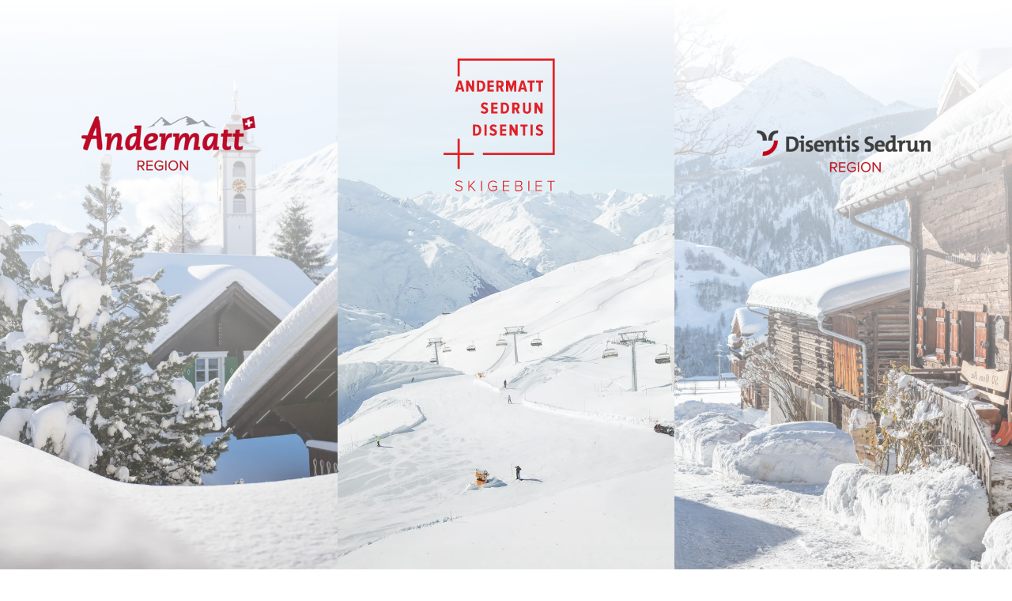

--- FILE ---
content_type: text/html;charset=utf-8
request_url: https://www.andermatt-sedrun-disentis.ch/de/
body_size: 183493
content:
<!DOCTYPE html><html class="ada-web" theme="andermatt" lang="de" ticket-style="light" header-transparent-change><head><meta charset="utf-8">
<meta name="viewport" content="width=device-width, initial-scale=1, minimum-scale=1, viewport-fit=cover">
<title>Willkommen bei Andermatt+Sedrun+Disentis</title>
<link rel="preconnect" href="https://www.googletagmanager.com">
<link rel="preconnect" href="https://storage.googleapis.com">
<link rel="preconnect" href="https://www.google-analytics.com">
<link rel="preconnect" href="https://cda.contenthub.dev">
<link rel="preconnect" href="https://gql.contenthub.dev/content/v1">
<link rel="preconnect" href="https://assets.contenthub.dev">
<link rel="preconnect" href="https://images.contenthub.dev">
<link rel="preconnect" href="https://use.typekit.net">
<link rel="preconnect" href="https://www.andermatt-sedrun-disentis.ch">
<meta property="og:type" content="website">
<meta name="apple-mobile-web-app-status-bar-style" content="default">
<meta name="mobile-web-app-capable" content="yes">
<meta name="HandheldFriendly" content>
<meta name="MobileOptimized" content="320">
<meta name="robots" content="index, follow, max-image-preview:large, max-snippet:-1, max-video-preview:-1">
<script data-hid="ecd6aa6">
      (function (f, u, s, e_, d, e, c, k) {
      try{
        var cos = document.cookie.split(';');
        for (var i = 0; i < cos.length; i++) {var co = cos[i].trim().split('=');if (co[0] == 'fdTrackingType') {c = co[1];}if (co[0] == 'fdEnvId') {k = co[1];}}
        f[d] = f[d] || [];window.addEventListener("load",function(){fdWinLoaded=!0});
        var p = u.getElementsByTagName(s)[0]; var sc = u.createElement(s); sc.async = true;
        sc.src = e_ + '?p=' + e + '&l=' + (d != null ? d : '') + (c != null ? '&c=' + c : '') + (k != null ? '&e=' + k : '') + '&h=' + encodeURIComponent(location.href);
        p.parentNode.insertBefore(sc, p);
      }catch(e){}
      })(window, document, 'script', 'https://io.fusedeck.net/d/tm.js', null, 'O6yc3yzprF', null);
  </script>
<script src="https://api-oa.com/jscr/oax_head.js?build=mini&proj=api-andermattsedrundisentis&key=IFUVVIPR-EMWGKNSG-4OSSPMJC&lang=de" data-hid="3071454"></script>
<link once rel="stylesheet" href="https://use.typekit.net/vap2edl.css">
<link rel="icon" type="image/x-icon" href="/themes/andermatt/assets/favicon.ico" data-hid="2c9d455">
<link rel="mask-icon" href="/themes/andermatt/assets/safari_pinned_tab.svg" color="#BE1B2DFF">
<link rel="apple-touch-icon" sizes="180x180" href="/themes/andermatt/assets/iOS/Apple_Touch_Icon.png">
<link rel="icon" type="image/png" sizes="16x16" href="/themes/andermatt/assets/favicon_16x16.png">
<link rel="icon" type="image/png" sizes="32x32" href="/themes/andermatt/assets/favicon_32x32.png">
<link rel="icon" type="image/png" sizes="192x192" href="/themes/andermatt/assets/favicon_192x192.png">
<link rel="icon" type="image/png" sizes="512x512" href="/themes/andermatt/assets/favicon_512x512.png">
<link rel="manifest" href="/themes/andermatt/assets/manifest.json">
<link rel="apple-touch-startup-image" media="(device-width: 768px) and (device-height: 1024px) and (-webkit-device-pixel-ratio: 1) and (orientation: landscape)" href="/themes/andermatt/assets/iOS/Splashscreens/Apple_Splashscreen_iPad-Pro-Mini-Air_9-7_7-9_Landscape_@2x_2048x1536.png">
<link rel="apple-touch-startup-image" media="(device-width: 768px) and (device-height: 1024px) and (-webkit-device-pixel-ratio: 1) and (orientation: portrait)" href="/themes/andermatt/assets/iOS/Splashscreens/Apple_Splashscreen_iPad-Pro-Mini-Air_9-7_7-9_Portrait_@2x_1536x2048.png">
<link rel="apple-touch-startup-image" media="(device-width: 768px) and (device-height: 1024px) and (-webkit-device-pixel-ratio: 2) and (orientation: landscape)" href="/themes/andermatt/assets/iOS/Splashscreens/Apple_Splashscreen_iPad-Pro-Mini-Air_9-7_7-9_Landscape_@2x_2048x1536.png">
<link rel="apple-touch-startup-image" media="(device-width: 768px) and (device-height: 1024px) and (-webkit-device-pixel-ratio: 2) and (orientation: portrait)" href="/themes/andermatt/assets/iOS/Splashscreens/Apple_Splashscreen_iPad-Pro-Mini-Air_9-7_7-9_Portrait_@2x_1536x2048.png">
<link rel="apple-touch-startup-image" media="(device-width: 744px) and (device-height: 1133px) and (-webkit-device-pixel-ratio: 2) and (orientation: landscape)" href="/themes/andermatt/assets/iOS/Splashscreens/Apple_Splashscreen_iPad-Pro-Mini-Air_9-7_7-9_Landscape_@2x_2048x1536.png">
<link rel="apple-touch-startup-image" media="(device-width: 810px) and (device-height: 1080px) and (-webkit-device-pixel-ratio: 2) and (orientation: landscape)" href="/themes/andermatt/assets/iOS/Splashscreens/Apple_Splashscreen_iPad_10-2_Landscape_@2x_2160x1620.png">
<link rel="apple-touch-startup-image" media="(device-width: 810px) and (device-height: 1080px) and (-webkit-device-pixel-ratio: 2) and (orientation: portrait)" href="/themes/andermatt/assets/iOS/Splashscreens/Apple_Splashscreen_iPad_10-2_Portrait_@2x_1620_2160.png">
<link rel="apple-touch-startup-image" media="(device-width: 768px) and (device-height: 1024px) and (-webkit-device-pixel-ratio: 2) and (orientation: landscape)" href="/themes/andermatt/assets/iOS/Splashscreens/Apple_Splashscreen_iPad-Pro-Mini-Air_9-7_7-9_Landscape_@2x_2048x1536.png">
<link rel="apple-touch-startup-image" media="(device-width: 768px) and (device-height: 1024px) and (-webkit-device-pixel-ratio: 2) and (orientation: landscape)" href="/themes/andermatt/assets/iOS/Splashscreens/Apple_Splashscreen_iPad-Pro-Mini-Air_9-7_7-9_Landscape_@2x_2048x1536.png">
<link rel="apple-touch-startup-image" media="(device-width: 768px) and (device-height: 1024px) and (-webkit-device-pixel-ratio: 2) and (orientation: portrait)" href="/themes/andermatt/assets/iOS/Splashscreens/Apple_Splashscreen_iPad-Pro-Mini-Air_9-7_7-9_Portrait_@2x_1536x2048.png">
<link rel="apple-touch-startup-image" media="(device-width: 834px) and (device-height: 1112px) and (-webkit-device-pixel-ratio: 2) and (orientation: landscape)" href="/themes/andermatt/assets/iOS/Splashscreens/Apple_Splashscreen_iPadAir_10-5_Landscape_@2x_2224x1668.png">
<link rel="apple-touch-startup-image" media="(device-width: 834px) and (device-height: 1112px) and (-webkit-device-pixel-ratio: 2) and (orientation: portrait)" href="/themes/andermatt/assets/iOS/Splashscreens/Apple_Splashscreen_iPadAir_10-5_Portrait_@2x_1668x2224.png">
<link rel="apple-touch-startup-image" media="(device-width: 834px) and (device-height: 1194px) and (-webkit-device-pixel-ratio: 2) and (orientation: landscape)" href="/themes/andermatt/assets/iOS/Splashscreens/Apple_Splashscreen_iPadPro_11_10-5_Landscape_@2x_2388x1668.png">
<link rel="apple-touch-startup-image" media="(device-width: 834px) and (device-height: 1194px) and (-webkit-device-pixel-ratio: 2) and (orientation: portrait)" href="/themes/andermatt/assets/iOS/Splashscreens/Apple_Splashscreen_iPadPro_11_10-5_Portrait_@2x_1668x2388.png">
<link rel="apple-touch-startup-image" media="(device-width: 1024px) and (device-height: 1366px) and (-webkit-device-pixel-ratio: 2) and (orientation: landscape)" href="/themes/andermatt/assets/iOS/Splashscreens/Apple_Splashscreen_iPadPro_12-9_Landscape_@2x_2732x2048.png">
<link rel="apple-touch-startup-image" media="(device-width: 1024px) and (device-height: 1366px) and (-webkit-device-pixel-ratio: 2) and (orientation: portrait)" href="/themes/andermatt/assets/iOS/Splashscreens/Apple_Splashscreen_iPadPro_12-9_Portrait_@2x_2048x2732.png">
<link rel="apple-touch-startup-image" media="(device-width: 320px) and (device-height: 568px) and (-webkit-device-pixel-ratio: 2) and (orientation: landscape)" href="/themes/andermatt/assets/iOS/Splashscreens/Apple_Splashscreen_iPhone_4-SE_Landscape_@2x_1136x640.png">
<link rel="apple-touch-startup-image" media="(device-width: 320px) and (device-height: 568px) and (-webkit-device-pixel-ratio: 2) and (orientation: portrait)" href="/themes/andermatt/assets/iOS/Splashscreens/Apple_Splashscreen_iPhone_4-SE_Portrait_@2x_640x1136.png">
<link rel="apple-touch-startup-image" media="(device-width: 375px) and (device-height: 667px) and (-webkit-device-pixel-ratio: 3) and (orientation: landscape)" href="/themes/andermatt/assets/iOS/Splashscreens/Apple_Splashscreen_iPhone_6s_Landscape_@3x_1920x1080.png">
<link rel="apple-touch-startup-image" media="(device-width: 375px) and (device-height: 667px) and (-webkit-device-pixel-ratio: 3) and (orientation: portrait)" href="/themes/andermatt/assets/iOS/Splashscreens/Apple_Splashscreen_iPhone_6s_Portrait_@3x_1080x1920.png">
<link rel="apple-touch-startup-image" media="(device-width: 476px) and (device-height: 847px) and (-webkit-device-pixel-ratio: 2) and (orientation: landscape)" href="/themes/andermatt/assets/iOS/Splashscreens/Apple_Splashscreen_iPhone_8_7_6-s-Plus_6_4-7-SE_Landscape_@2x_1334x750.png">
<link rel="apple-touch-startup-image" media="(device-width: 476px) and (device-height: 847px) and (-webkit-device-pixel-ratio: 2) and (orientation: portrait)" href="/themes/andermatt/assets/iOS/Splashscreens/Apple_Splashscreen_iPhone_8_7_6-s-Plus_6_4-7-SE_Portrait_@2x_750x1334.png">
<link rel="apple-touch-startup-image" media="(device-width: 414px) and (device-height: 736px) and (-webkit-device-pixel-ratio: 3) and (orientation: landscape)" href="/themes/andermatt/assets/iOS/Splashscreens/Apple_Splashscreen_iPhone_8-Plus_7Plus_6s-Plus_6-Plus_Landscape_@3x_2208x1242.png">
<link rel="apple-touch-startup-image" media="(device-width: 414px) and (device-height: 736px) and (-webkit-device-pixel-ratio: 3) and (orientation: portrait)" href="/themes/andermatt/assets/iOS/Splashscreens/Apple_Splashscreen_iPhone_8-Plus_7Plus_6s-Plus_6-Plus_Portrait_@3x_1242x2208.png">
<link rel="apple-touch-startup-image" media="(device-width: 414px) and (device-height: 896px) and (-webkit-device-pixel-ratio: 3) and (orientation: landscape)" href="/themes/andermatt/assets/iOS/Splashscreens/Apple_Splashscreen_iPhone_11_XR_Landscape_@2x_1792x828.png">
<link rel="apple-touch-startup-image" media="(device-width: 414px) and (device-height: 896px) and (-webkit-device-pixel-ratio: 3) and (orientation: portrait)" href="/themes/andermatt/assets/iOS/Splashscreens/Apple_Splashscreen_iPhone_11_XR_Portrait_@2x_828x1792.png">
<link rel="apple-touch-startup-image" media="(device-width: 414px) and (device-height: 896px) and (-webkit-device-pixel-ratio: 3) and (orientation: landscape)" href="/themes/andermatt/assets/iOS/Splashscreens/Apple_Splashscreen_iPhone_11-Pro_Max_XS-Max_Landscape_@3x_2688x1242.png">
<link rel="apple-touch-startup-image" media="(device-width: 414px) and (device-height: 896px) and (-webkit-device-pixel-ratio: 3) and (orientation: portrait)" href="/themes/andermatt/assets/iOS/Splashscreens/Apple_Splashscreen_iPhone_11-Pro_Max_XS-Max_Portrait_@3x_1242x2688.png">
<link rel="apple-touch-startup-image" media="(device-width: 390px) and (device-height: 844px) and (-webkit-device-pixel-ratio: 3) and (orientation: landscape)" href="/themes/andermatt/assets/iOS/Splashscreens/Apple_Splashscreen_iPhone_13_13-Pro_12_12-Pro_Landscape_@3x_2532x1170.png">
<link rel="apple-touch-startup-image" media="(device-width: 390px) and (device-height: 844px) and (-webkit-device-pixel-ratio: 3) and (orientation: portrait)" href="/themes/andermatt/assets/iOS/Splashscreens/Apple_Splashscreen_iPhone_13_13-Pro_12_12-Pro_Portrait_@3x_1170x2532.png">
<link rel="apple-touch-startup-image" media="(device-width: 375px) and (device-height: 812px) and (-webkit-device-pixel-ratio: 3) and (orientation: landscape)" href="/themes/andermatt/assets/iOS/Splashscreens/Apple_Splashscreen_iPhone_13-12-mini_11-pro_XS_X_Portrait_@3x_2436x1125.png">
<link rel="apple-touch-startup-image" media="(device-width: 375px) and (device-height: 812px) and (-webkit-device-pixel-ratio: 3) and (orientation: portrait)" href="/themes/andermatt/assets/iOS/Splashscreens/Apple_Splashscreen_iPhone_13-12-mini_11-pro_XS_X_Portrait_@3x_1125_2436.png">
<link rel="apple-touch-startup-image" media="(device-width: 428px) and (device-height: 926px) and (-webkit-device-pixel-ratio: 3) and (orientation: landscape)" href="/themes/andermatt/assets/iOS/Splashscreens/Apple_Splashscreen_iPhone_13-Pro-Max_12-Pro-Max_Landscape_@3x_2778x1284.png">
<link rel="apple-touch-startup-image" media="(device-width: 428px) and (device-height: 926px) and (-webkit-device-pixel-ratio: 3) and (orientation: portrait)" href="/themes/andermatt/assets/iOS/Splashscreens/Apple_Splashscreen_iPhone_13-Pro-Max_12-Pro-Max_Portrait_@3x_1284x2778.png">
<meta property="og:locale" content="de_CH">
<meta property="og:locale:alternate" content="en_CH">
<meta property="og:locale:alternate" content="fr_CH">
<meta property="og:locale:alternate" content="it_CH">
<meta property="og:url" content="https://www.andermatt-sedrun-disentis.ch/de/">
<meta property="msapplication-TileColor" content="#BE1B2DFF">
<meta property="msapplication-TileImage" content="/themes/andermatt/assets/mstile-150x150.png">
<meta property="theme-color" content="#BE1B2DFF">
<meta property="og:site_name" content="Andermatt+Sedrun+Disentis">
<meta name="apple-mobile-web-app-title" content="Andermatt+Sedrun+Disentis">
<link rel="alternate" href="/de/" hreflang="de" data-hid="5d718b2">
<link rel="alternate" href="/de/" hreflang="de-CH" data-hid="56f9439">
<link rel="alternate" href="/en/" hreflang="en" data-hid="7fcee50">
<link rel="alternate" href="/en/" hreflang="en-CH" data-hid="66589c4">
<link rel="alternate" href="/fr/" hreflang="fr" data-hid="484de76">
<link rel="alternate" href="/fr/" hreflang="fr-CH" data-hid="7614b58">
<link rel="alternate" href="/it/" hreflang="it" data-hid="08fce45">
<link rel="alternate" href="/it/" hreflang="it-CH" data-hid="8e30946">
<link rel="alternate" href="/de/" hreflang="x-default" data-hid="6527e7a">
<link rel="canonical" href="https://www.andermatt-sedrun-disentis.ch/de/" data-hid="5cca6f5">
<meta property="og:image" content="https://images.contenthub.dev/u5sjtnkypgsp/4d7e7a1ea550d00182887118b6d1bb24/Andermatt_Ursern_Valley_Winter_2022_Valentin_Luthiger_03.jpg?w=630">
<meta property="og:title" content="Willkommen bei Andermatt+Sedrun+Disentis">
<meta property="og:description" content="Andermatt+Sedrun+Disentis">
<meta name="description" content="Das grösste Skigebiet im Herzen der Schweiz bietet im Winter wie auch im Sommer eine Vielzahl an Erlebnisse, buche dein Abenteuer jetzt!">
<meta name="keywords" content>
<style>.nuxt-loading-indicator{background-color:var(--header-progress-bar-color)!important}</style>
<style>.app--container[data-v-1a18a380]{container-type:inline-size}</style>
<style>.layout-root[data-v-99670aa4]{display:flex;flex-direction:column;min-height:100vh}.layout-root[data-v-99670aa4]:focus{outline:none}.layout-root>.james-content[data-v-99670aa4]{flex:1}.layout-root>.james-content>.page__main--alert[data-v-99670aa4]{padding-top:var(--alert-bar-height)}@media print{.layout-root>.james-content>.page__main--alert[data-v-99670aa4]{padding-top:0}}.cl-modal-dest-1[data-v-99670aa4]{z-index:1}.cl-modal-dest-2[data-v-99670aa4]{z-index:2}.cl-modal-dest-3[data-v-99670aa4]{z-index:3}.cl-modal-dest-4[data-v-99670aa4]{z-index:4}.cl-modal-dest-5[data-v-99670aa4]{z-index:5}</style>
<style>.page__header-wrapper[data-v-11711871]{display:contents}.page__header[data-v-11711871]{left:0;max-width:100%;min-height:var(--header-main-height-mobile);position:fixed;right:0;top:0;width:100vw;z-index:var(--header-z-index)}@media (min-width:768px){.page__header[data-v-11711871]{min-height:var(--header-main-height)}}@media print{.page__header[data-v-11711871]{min-height:var(--header-print-height)!important;position:relative!important}}.page__header--static[data-v-11711871]{position:sticky}.page__header--side-panel-visible[data-v-11711871]{z-index:calc(var(--header-z-index) + 2)!important}@media (max-width:767.98px){.page__header.header-style-one.page__header--colored[data-v-11711871] .header__brand__link{height:calc(var(--header-main-height-mobile) - 1px);padding:var(--brand-padding-colored);width:calc(var(--header-main-height-mobile) - 1px)}}@media (min-width:1200px){.page__header.header-style-one.page__header--colored[data-v-11711871] .header__brand__link{height:calc(var(--header-main-height) - 1px);padding:var(--brand-padding-colored);width:calc(var(--header-main-height) - 1px)}}.page__header.header-style-one.page__header--content-visible[data-v-11711871] .header__brand__link{height:var(--header-main-height);width:var(--header-main-height)}@media (max-width:767.98px){.page__header.header-style-one.page__header--content-visible[data-v-11711871] .header__brand__link{height:calc(var(--header-main-height-mobile) - 1px);padding:var(--brand-padding-colored);width:calc(var(--header-main-height-mobile) - 1px)}}@media (max-width:767.98px){.page__header.header-style-one.page__header--side-panel-visible[data-v-11711871] .header__brand__link{height:var(--header-main-height-mobile);padding:var(--brand-padding-colored);width:calc(var(--header-main-height-mobile) - 1px)}}.page__header--active[data-v-11711871] .header__navigation__list__item__link.nuxt-link-exact-active:after,.page__header--colored[data-v-11711871] .header__navigation__list__item__link.nuxt-link-exact-active:after,.page__header--side-panel-visible[data-v-11711871] .header__navigation__list__item__link.nuxt-link-exact-active:after{background:var(--header-active-color);border-color:var(--header-active-color)}.header[data-v-11711871]{box-sizing:border-box}@media (max-width:767.98px){.header__brand[data-v-11711871]{order:2}}.header__main[data-v-11711871]{background-color:var(--header-main-background-color);box-sizing:border-box;display:flex;height:var(--header-main-height-mobile);justify-content:space-between;padding:0 1.25rem}@media (min-width:768px){.header__main[data-v-11711871]{height:var(--header-main-height);padding:0 1.875rem}}@media (min-width:992px){.header__main[data-v-11711871]{justify-content:flex-start}}@media (min-width:1260px){.header__main[data-v-11711871]{padding:0 3.75rem}}@media print{.header__main[data-v-11711871]{display:flex;justify-content:center}}.header__main__left[data-v-11711871]{display:flex}@media (max-width:767.98px){.header__main__left[data-v-11711871]{min-width:140px;order:1}}@media (max-width:575.98px){.header__main__left[data-v-11711871]{max-width:100px;min-width:100px;order:1}}@media (min-width:768px) and (max-width:1399.98px){.header__main__left[data-v-11711871]{padding-left:var(--header-main-left-padding-tablet)}}@media (min-width:1200px){.header__main__left[data-v-11711871]{padding-left:var(--header-main-left-padding-desktop)}}@media print{.header__main__left[data-v-11711871]{display:none}}.header__main__nav[data-v-11711871]{display:flex;justify-content:flex-end}@media (min-width:768px){.header__main__nav[data-v-11711871]{flex:1 1 auto}}@media (max-width:767.98px){.header__main__nav[data-v-11711871]{min-width:140px;order:3}}@media (max-width:575.98px){.header__main__nav[data-v-11711871]{max-width:100px;min-width:100px;order:3}}@media print{.header__main__nav[data-v-11711871]{display:none}}.header__main__nav__mobile[data-v-11711871]{z-index:calc(var(--header-z-index) + 3)!important}.header__main--style-two[data-v-11711871]  .header__main__nav{justify-content:center}@media (max-width:767.98px){.header__main--style-two[data-v-11711871]  .header__main__nav{min-width:0;order:2}}.header__main--style-two[data-v-11711871]  .header__brand{padding-right:0}@media (max-width:767.98px){.header__main--style-two[data-v-11711871]  .header__brand{order:3}}.header__main--style-two[data-v-11711871]  .header__navigation__list{justify-content:center}.header__main--style-two[data-v-11711871]  .header__navigation{padding:0 16px}@media (min-width:1400px){.header__main--burger-menu-no-items[data-v-11711871]{display:none!important}}@media (min-width:768px){.header__main--burger-menu-no-items.header__main--menu-no-items[data-v-11711871]{display:none!important}}.header__content[data-v-11711871]{background-color:var(--header-content-background-color);color:var(--header-content-text-color);z-index:2}@media (min-width:768px){.header__content[data-v-11711871]{z-index:100}}</style>
<style>.page__header{background-color:var(--header-main-background-color);color:var(--header-main-text-color);transition:background-color .2s ease-in-out}.page__header .header__main{border-bottom:1px solid var(--header-main-border-color);transition:border-bottom-color .2s ease-in-out}@media (max-width:767.98px){.page__header{background-color:var(--header-bg-color);transition:background-color .2s ease-in-out}.page__header,.page__header a.inherited-on-header-transparent-change,.page__header button.inherited-on-header-transparent-change{color:var(--header-font-color)}.page__header a.inherited-on-header-transparent-change:hover,.page__header button.inherited-on-header-transparent-change:hover{color:var(--header-hover-color)}.page__header .header__main{border-bottom:1px solid var(--separator-color-navigation)}.page__header img.header__brand__link__image--transparent{display:none}.page__header img.header__brand__link__image--active{display:block}.page__header .header__language__current__image path{fill:var(--header-font-color)}.page__header .header__navigation__list__item__link.nuxt-link-active:before{border-color:var(--header-active-color)}}.page__header .header__main__basket,.page__header a,.page__header button.header__navigation__list__item__link{color:var(--header-main-text-color)}.page__header .header__main__basket:hover,.page__header a:hover,.page__header button.header__navigation__list__item__link:hover{background-color:inherit;color:var(--header-hover-color)}.page__header button.header__navigation__list__item__link{background-color:transparent;border:none}.page__header .header__language__current__image path{fill:var(--header-main-text-color)}.page__header--active,.page__header--colored,.page__header--side-panel-visible{background-color:var(--header-bg-color);color:var(--header-font-color);transition:background-color .2s ease-in-out}.page__header--active .header__main__basket,.page__header--active a,.page__header--active button.header__navigation__list__item__link,.page__header--colored .header__main__basket,.page__header--colored a,.page__header--colored button.header__navigation__list__item__link,.page__header--side-panel-visible .header__main__basket,.page__header--side-panel-visible a,.page__header--side-panel-visible button.header__navigation__list__item__link{color:var(--header-font-color)}.page__header--active .header__main__basket:hover,.page__header--active a:hover,.page__header--active button.header__navigation__list__item__link:hover,.page__header--colored .header__main__basket:hover,.page__header--colored a:hover,.page__header--colored button.header__navigation__list__item__link:hover,.page__header--side-panel-visible .header__main__basket:hover,.page__header--side-panel-visible a:hover,.page__header--side-panel-visible button.header__navigation__list__item__link:hover{background-color:inherit;color:var(--header-hover-color)}.page__header--active .header__main,.page__header--colored .header__main,.page__header--side-panel-visible .header__main{border-bottom:1px solid var(--separator-color-navigation)}.page__header--active .header__main__basket.nuxt-link-exact-active .header__main__basket__icons__i,.page__header--colored .header__main__basket.nuxt-link-exact-active .header__main__basket__icons__i,.page__header--side-panel-visible .header__main__basket.nuxt-link-exact-active .header__main__basket__icons__i{color:var(--header-active-color)}.page__header--active img.header__brand__link__image--transparent,.page__header--colored img.header__brand__link__image--transparent,.page__header--side-panel-visible img.header__brand__link__image--transparent{display:none}.page__header--active img.header__brand__link__image--active,.page__header--colored img.header__brand__link__image--active,.page__header--side-panel-visible img.header__brand__link__image--active{display:block}.page__header--active .header__language__current__image path,.page__header--colored .header__language__current__image path,.page__header--side-panel-visible .header__language__current__image path{fill:var(--header-font-color)}.page__header--active .header__navigation__list__item__link.nuxt-link-active:before,.page__header--colored .header__navigation__list__item__link.nuxt-link-active:before,.page__header--side-panel-visible .header__navigation__list__item__link.nuxt-link-active:before{color:var(--header-active-color)!important}.page__header--active .header-badge,.page__header--colored .header-badge,.page__header--side-panel-visible .header-badge{box-shadow:0 0 0 2px var(--header-bg-color)!important}.page__header:focus,.page__header:focus-within,.page__header:hover{background-color:var(--header-bg-color);color:var(--header-font-color);transition:background-color .2s ease-in-out}.page__header:focus .header__main,.page__header:focus-within .header__main,.page__header:hover .header__main{border-bottom:1px solid var(--separator-color-navigation)}.page__header:focus .header__navigation__list__item--active a.inherited-on-header-transparent-change,.page__header:focus .header__navigation__list__item--active button.inherited-on-header-transparent-change,.page__header:focus-within .header__navigation__list__item--active a.inherited-on-header-transparent-change,.page__header:focus-within .header__navigation__list__item--active button.inherited-on-header-transparent-change,.page__header:hover .header__navigation__list__item--active a.inherited-on-header-transparent-change,.page__header:hover .header__navigation__list__item--active button.inherited-on-header-transparent-change{color:var(--menu-item-active-text-color)}.page__header:focus .header__navigation__list__item--active .header__navigation__list__item__link,.page__header:focus-within .header__navigation__list__item--active .header__navigation__list__item__link,.page__header:hover .header__navigation__list__item--active .header__navigation__list__item__link{background-color:var(--header-dropdown-menu-bg-color)!important;color:var(--menu-item-on-dropdown-content-color)!important}.page__header:focus a.inherited-on-header-transparent-change,.page__header:focus button.inherited-on-header-transparent-change,.page__header:focus-within a.inherited-on-header-transparent-change,.page__header:focus-within button.inherited-on-header-transparent-change,.page__header:hover a.inherited-on-header-transparent-change,.page__header:hover button.inherited-on-header-transparent-change{color:var(--header-font-color)}.page__header:focus a.inherited-on-header-transparent-change:hover,.page__header:focus button.inherited-on-header-transparent-change:hover,.page__header:focus-within a.inherited-on-header-transparent-change:hover,.page__header:focus-within button.inherited-on-header-transparent-change:hover,.page__header:hover a.inherited-on-header-transparent-change:hover,.page__header:hover button.inherited-on-header-transparent-change:hover{color:var(--header-hover-color)}.page__header:focus img.header__brand__link__image--transparent,.page__header:focus-within img.header__brand__link__image--transparent,.page__header:hover img.header__brand__link__image--transparent{display:none}.page__header:focus img.header__brand__link__image--active,.page__header:focus-within img.header__brand__link__image--active,.page__header:hover img.header__brand__link__image--active{display:block}.page__header:focus .header__language__current__image path,.page__header:focus-within .header__language__current__image path,.page__header:hover .header__language__current__image path{fill:var(--header-font-color)}.page__header:focus .header__navigation__list__item__link.nuxt-link-exact-active:after,.page__header:focus-within .header__navigation__list__item__link.nuxt-link-exact-active:after,.page__header:hover .header__navigation__list__item__link.nuxt-link-exact-active:after{background:var(--header-active-color);border-color:var(--header-active-color)}.page__header:focus .header-badge,.page__header:focus-within .header-badge,.page__header:hover .header-badge{box-shadow:0 0 0 2px var(--header-bg-color)!important}@media print{.page__header{background-color:transparent;color:#000}.page__header,.page__header .header__main{border-bottom-color:transparent}}</style>
<style>.multisite-region__container[data-v-34ca2741]{align-items:center;background-color:#ebebeb;display:flex;height:var(--header-switch-height);overflow:hidden;width:100%}@media (max-width:767.98px){.multisite-region__container[data-v-34ca2741]{height:unset;min-height:var(--header-switch-height)}.multisite-region__container--not-mounted[data-v-34ca2741]{min-height:unset}}.multisite-region__inner-container[data-v-34ca2741]{display:flex;width:100%}.multisite-region__text[data-v-34ca2741]{color:rgba(57,58,58,.7);display:inline-block;font-size:17px;font-weight:700;padding:16px;text-align:center;transition:var(--btn-background-transition)!important;transition:all .2s;width:calc(100vw/var(--660f7b72))}.multisite-region__text[data-v-34ca2741]:hover{background-color:rgba(57,58,58,.1);color:rgba(57,58,58,.7);text-decoration:none}.multisite-region__text[data-v-34ca2741]:active{background-color:rgba(57,58,58,.3)}@media (max-width:767.98px){.multisite-region__text[data-v-34ca2741]{font-size:12px;padding:12px}}.multisite-region__text--active[data-v-34ca2741],.multisite-region__text--active[data-v-34ca2741]:hover{background-color:rgba(57,58,58,.1);color:#393a3a}.multisite-region__text--active[data-v-34ca2741]:hover{cursor:default}.multisite-region__text--active[data-v-34ca2741]:active{background-color:rgba(57,58,58,.1)}.multisite-region__text--active span[data-v-34ca2741]:hover{cursor:default}.multisite-region__text span[data-v-34ca2741]{cursor:pointer;display:inline-block;overflow:hidden;position:relative;text-overflow:ellipsis;top:50%;transform:translateY(-50%);white-space:nowrap}@media (max-width:767.98px){.multisite-region__text span[data-v-34ca2741]{overflow:visible;text-overflow:none;white-space:pre-wrap;word-break:break-word}}</style>
<style>.header__main__navigation-toggle[data-v-5a6d42b9]{-webkit-appearance:none;-moz-appearance:none;background:none;background-color:transparent;border:none;color:inherit;cursor:pointer;display:block;font:inherit;height:calc(var(--header-main-height-mobile) - 1px);line-height:calc(var(--header-main-height-mobile) - 1px);position:relative;text-decoration:none;-webkit-user-select:none;-moz-user-select:none;user-select:none;-webkit-tap-highlight-color:transparent;margin:0 0 0 .625rem;padding:0}.header__main__navigation-toggle[data-v-5a6d42b9]:first-child{margin-left:0}.header__main__navigation-toggle .header__main__navigation-toggle__icon[data-v-5a6d42b9]:focus,.header__main__navigation-toggle[data-v-5a6d42b9]:focus{outline:none}.header__main__navigation-toggle:focus>.header__main__navigation-toggle__icon[data-v-5a6d42b9]{outline:1px dotted #212121;outline:5px auto -webkit-focus-ring-color}@media (min-width:768px){.header__main__navigation-toggle[data-v-5a6d42b9]{height:calc(var(--header-main-height) - 1px);line-height:calc(var(--header-main-height) - 1px);margin-left:.9375rem}}.header__main__navigation-toggle__icon[data-v-5a6d42b9]{align-items:center;display:flex;font-size:calc(var(--header-icons-height) - 2px);height:calc(var(--header-main-height-mobile) - 1px);line-height:calc(var(--header-main-height-mobile) - 1px);margin-top:-1px;position:relative;width:calc(var(--header-icons-height) - 2px)}@media (min-width:768px){.header__main__navigation-toggle__icon[data-v-5a6d42b9]{height:calc(var(--header-main-height) - 1px);line-height:calc(var(--header-main-height) - 1px)}}.header__main__navigation-toggle__icon[data-v-5a6d42b9]:before{display:block;vertical-align:top}.header__main__navigation-toggle[data-v-5a6d42b9]:hover{color:var(--header-hover-color)}.header__main__navigation-toggle--expanded[data-v-5a6d42b9]{color:var(--header-active-color)}.header__main__navigation-toggle--left[data-v-5a6d42b9]{padding-left:0;padding-right:.625rem}@media (min-width:768px){.header__main__navigation-toggle--left[data-v-5a6d42b9]{padding-left:0;padding-right:.9375rem}}</style>
<style>.header__main__search-toggle[data-v-b0725132]{-webkit-appearance:none;-moz-appearance:none;background:none;background-color:transparent;border:none;color:inherit;cursor:pointer;display:block;font:inherit;height:calc(var(--header-main-height-mobile) - 1px);line-height:calc(var(--header-main-height-mobile) - 1px);position:relative;text-decoration:none;-webkit-user-select:none;-moz-user-select:none;user-select:none;-webkit-tap-highlight-color:transparent;margin:var(--header-main-icon-padding-mobile);padding:0}.header__main__search-toggle .header__main__search-toggle__icon[data-v-b0725132]:focus,.header__main__search-toggle[data-v-b0725132]:focus{outline:none}.header__main__search-toggle:focus>.header__main__search-toggle__icon[data-v-b0725132]{outline:1px dotted #212121;outline:5px auto -webkit-focus-ring-color}@media (min-width:768px){.header__main__search-toggle[data-v-b0725132]{height:calc(var(--header-main-height) - 1px);line-height:calc(var(--header-main-height) - 1px);margin:0 .9375rem}}.header__main__search-toggle__icon[data-v-b0725132]{align-items:center;display:flex;font-size:var(--header-icons-height);height:calc(var(--header-main-height-mobile) - 2px);line-height:calc(var(--header-main-height-mobile) - 2px);margin-top:1px;position:relative;width:22px}@media (min-width:768px){.header__main__search-toggle__icon[data-v-b0725132]{height:calc(var(--header-main-height) - 2px);line-height:calc(var(--header-main-height) - 2px)}}.header__main__search-toggle__icon[data-v-b0725132]:before{display:block;vertical-align:top}.header__main__search-toggle[data-v-b0725132]:hover{color:var(--header-hover-color)}.header__main__search-toggle--expanded[data-v-b0725132]{color:var(--header-active-color)}</style>
<style>.header__main__basket[data-v-d12441ea]{display:flex;flex-direction:column;font-size:var(--header-icons-height);height:calc(var(--header-main-height-mobile) - 1px);justify-content:center;line-height:calc(var(--header-main-height-mobile) - 1px);padding:var(--header-main-icon-padding-mobile);transition:none}.header__main__basket__icons[data-v-d12441ea]{display:block;position:relative;text-align:center;width:1.5625rem}.header__main__basket__icons__i[data-v-d12441ea]{align-items:center;display:flex;height:calc(var(--header-main-height-mobile) - 1px);line-height:calc(var(--header-main-height-mobile) - 1px);margin-top:-3px;position:relative}@media (min-width:768px){.header__main__basket__icons__i[data-v-d12441ea]{height:calc(var(--header-main-height) - 1px);line-height:calc(var(--header-main-height) - 1px)}}.header__main__basket__icons__i[data-v-d12441ea]:before{display:block;vertical-align:top}@media (min-width:768px){.header__main__basket[data-v-d12441ea]{height:calc(var(--header-main-height) - 1px);line-height:calc(var(--header-main-height) - 1px);padding:0 .9375rem}}.header__main__basket[data-v-d12441ea]:hover{text-decoration:none}</style>
<style>.header-badge[data-v-9a9a830d]{align-items:center;background-color:var(--menu-navigation-badge-background-color);border-radius:1rem;box-shadow:0 0 0 2px var(--header-bg-color);color:var(--menu-navigation-badge-text-color);display:flex;font-size:13px;font-weight:600;line-height:1rem;min-height:18px;min-width:18px;padding:0 .25rem;position:absolute;right:-.4rem;top:1.2rem}.header-badge span[data-v-9a9a830d]{margin:0 auto}.header-badge--transparent[data-v-9a9a830d]{box-shadow:unset}@media (max-width:767.98px){.header-badge[data-v-9a9a830d]{box-shadow:0 0 0 2px var(--header-bg-color);left:.8rem;right:auto;top:.65rem}}</style>
<style>@media (max-width:767.98px){.header__language[data-v-47d60ed9]{display:none}}.header__language__current[data-v-47d60ed9]{align-items:center;cursor:pointer;display:flex;flex-direction:row;font-family:var(--menu-item-font);font-size:var(--menu-item-font-size);font-weight:var(--menu-item-font-weight);height:calc(var(--header-main-height-mobile) - 1px);letter-spacing:var(--menu-item-letter-spacing);line-height:calc(var(--header-main-height-mobile) - 1px);padding:0 1.25rem;position:relative;text-transform:capitalize;white-space:nowrap}.header__language__current__code[data-v-47d60ed9]{text-transform:uppercase}.header__language__current__indicator[data-v-47d60ed9]{align-items:center;display:flex;height:calc(var(--header-main-height) - 1px);line-height:calc(var(--header-main-height) - 1px);margin-left:.3125rem;margin-top:-1px;position:relative}.header__language__current__indicator[data-v-47d60ed9]:before{font-size:1.5rem;height:1.5rem;line-height:1.5rem;transform:rotate(0deg);transition:transform .2s linear}@media (prefers-reduced-motion:reduce){.header__language__current__indicator[data-v-47d60ed9]:before{transition:none}}@media (min-width:768px){.header__language__current[data-v-47d60ed9],.header__language__current__indicator[data-v-47d60ed9]{height:calc(var(--header-main-height) - 1px);line-height:calc(var(--header-main-height) - 1px)}}.header__language__menu[data-v-47d60ed9]{background-color:var(--header-dropdown-menu-bg-color);display:block;margin:0;padding:25px 0;position:absolute;width:340px;z-index:500}@media (min-width:768px){.header__language__menu[data-v-47d60ed9]{box-shadow:0 4px 5px 0 rgba(0,0,0,.1)}}.header__language__menu__devider[data-v-47d60ed9]{background-color:var(--header-menu-font-color);height:1px;margin:20px 40px}.header__language__menu__ai-text[data-v-47d60ed9]{color:var(--header-menu-font-color);font-size:var(--footnote-font-size);letter-spacing:var(--footnote-letter-spacing);line-height:var(--footnote-line-height);margin-bottom:15px;padding:0 40px}.header__language__menu__list[data-v-47d60ed9]{list-style:none inside none;margin:0;z-index:1000}.header__language__menu__list__item[data-v-47d60ed9]{position:relative}.header__language__menu__list__item__text[data-v-47d60ed9]{display:block;line-height:var(--line-height-body)!important}.header__language__menu__list__item__indicator[data-v-47d60ed9]{opacity:1;transition:all .25s cubic-bezier(.65,0,.076,1);width:2rem}@media (prefers-reduced-motion:reduce){.header__language__menu__list__item__indicator[data-v-47d60ed9]{transition:none}}.header__language__menu__list__item__indicator__icon[data-v-47d60ed9]{color:var(--header-menu-arrow-color-default);font-size:1.5rem;height:.125rem;margin:auto;position:absolute;top:calc(50% - 12px);transition:all .25s cubic-bezier(.65,0,.076,1);width:1rem}@media (prefers-reduced-motion:reduce){.header__language__menu__list__item__indicator__icon[data-v-47d60ed9]{transition:none}}.header__language__menu__list__item__indicator__arrow[data-v-47d60ed9]{background:none;color:var(--header-menu-arrow-color-default);font-size:1.5rem;height:.125rem;opacity:0;position:absolute;transition:all .25s cubic-bezier(.65,0,.076,1);width:1rem}@media (prefers-reduced-motion:reduce){.header__language__menu__list__item__indicator__arrow[data-v-47d60ed9]{transition:none}}.header__language__menu__list__item__link[data-v-47d60ed9]{background-color:transparent;border:none;color:var(--header-menu-font-color);cursor:pointer;display:flex;font-family:var(--menu-dropdown-font);font-size:1.0625rem;font-weight:var(--menu-dropdown-item-text-font-weight);gap:20px;justify-content:space-between;line-height:1.375rem;padding:.9375rem 2.5rem;position:relative;transition:.2s linear;width:100%}@media (prefers-reduced-motion:reduce){.header__language__menu__list__item__link[data-v-47d60ed9]{transition:none}}.header__language__menu__list__item__link--ai[data-v-47d60ed9]{padding:.75rem 2.5rem}.header__language__menu__list__item__link--current-highlight[data-v-47d60ed9],.header__language__menu__list__item__link[data-v-47d60ed9]:hover{background-color:var(--header-menu-hover-bg-color);color:var(--header-menu-font-color-hover);text-decoration:none}.header__language__menu__list__item__link--current-highlight .header__language__menu__list__item__indicator__icon[data-v-47d60ed9],.header__language__menu__list__item__link:hover .header__language__menu__list__item__indicator__icon[data-v-47d60ed9]{color:var(--header-menu-arrow-color-hover);opacity:0;transform:translate(.3rem)}.header__language__menu__list__item__link--current-highlight .header__language__menu__list__item__indicator__arrow[data-v-47d60ed9],.header__language__menu__list__item__link:hover .header__language__menu__list__item__indicator__arrow[data-v-47d60ed9]{color:var(--header-menu-arrow-color-hover);opacity:1;transform:translate(.3rem)}.header__language__menu__list__item__content[data-v-47d60ed9]{align-items:center;display:flex;gap:12px}.header__language:not(.header__language--active):hover .header__language__current[data-v-47d60ed9]{color:var(--header-hover-color)}.header__language--active .header__language__current[data-v-47d60ed9]{background-color:var(--header-dropdown-menu-bg-color);color:var(--menu-item-on-dropdown-content-color)}.header__language--active .header__language__current__image[data-v-47d60ed9] path{fill:var(--menu-text-color-accent-active)}.header__language--active .header__language__current__indicator[data-v-47d60ed9]:before{transform:rotate(180deg);transition:.2s linear}@media (prefers-reduced-motion:reduce){.header__language--active .header__language__current__indicator[data-v-47d60ed9]:before{transition:none}}</style>
<style>:root{--logo-colored-width-size-difference:0px}</style>
<style>.header__navigation[data-v-6f7ea2f0]{overflow:hidden;padding-left:1rem;padding-right:.3125rem}.header__navigation.overflow-visible[data-v-6f7ea2f0]{overflow:visible}@media (min-width:768px){.header__navigation--show-burger[data-v-6f7ea2f0]{max-width:calc(100vw - var(--brand-width) - 330px)}.header__navigation--show-burger.header-style-one[data-v-6f7ea2f0]{max-width:calc(100vw - var(--header-main-height) - 330px)}}@media (min-width:1200px){.header__navigation--show-burger[data-v-6f7ea2f0]{max-width:calc(100vw - var(--brand-width) - 370px - var(--logo-colored-width-size-difference))}}@media screen and (min-width:1600px){.header__navigation--show-burger[data-v-6f7ea2f0]{max-width:calc(100vw - var(--brand-width) - 576px)}}@media (min-width:768px){.header__navigation--show-search[data-v-6f7ea2f0]{max-width:calc(100vw - var(--header-main-height) - 345px)}}@media (min-width:1200px){.header__navigation--show-search[data-v-6f7ea2f0]{max-width:calc(100vw - var(--brand-width) - 385px - var(--logo-colored-width-size-difference))}}@media screen and (min-width:1600px){.header__navigation--show-search[data-v-6f7ea2f0]{max-width:calc(100vw - var(--brand-width) - 591px)}}@media (min-width:768px){.header__navigation--show-search.header__navigation--show-burger[data-v-6f7ea2f0]{max-width:calc(100vw - var(--header-main-height) - 382px)}}@media (min-width:1200px){.header__navigation--show-search.header__navigation--show-burger[data-v-6f7ea2f0]{max-width:calc(100vw - var(--brand-width) - 422px - var(--logo-colored-width-size-difference))}}@media screen and (min-width:1600px){.header__navigation--show-search.header__navigation--show-burger[data-v-6f7ea2f0]{max-width:calc(100vw - var(--brand-width) - 628px)}}@media (max-width:767.98px){.header__navigation[data-v-6f7ea2f0]{background-color:var(--menu-tab-bar-background-color);border-top:var(--menu-tab-bar-border-top);bottom:0;box-shadow:0 8px 17px 2px rgba(0,0,0,.14),0 3px 14px 2px rgba(0,0,0,.12),0 5px 5px -3px rgba(0,0,0,.2);left:0;max-width:none;padding:0 0 env(safe-area-inset-bottom);position:fixed;text-align:center;width:100vw;z-index:1005}.header__navigation--panel[data-v-6f7ea2f0]{z-index:850!important}.header__navigation[data-v-6f7ea2f0] button{border:none}}@media (max-width:575.98px){.header__navigation--panel[data-v-6f7ea2f0]{z-index:1004!important}}.header__navigation__list[data-v-6f7ea2f0]{display:flex;flex-direction:row;flex-wrap:wrap;justify-content:flex-end;list-style:none inside none;margin:0;padding:0;-ms-overflow-style:none;scrollbar-width:none}.header__navigation__list[data-v-6f7ea2f0]::-webkit-scrollbar{display:none}@media (min-width:768px) and (max-width:860px){.header__navigation__list[data-v-6f7ea2f0]{max-width:calc(100vw - 726px)}}@media (max-width:767.98px){.header__navigation__list[data-v-6f7ea2f0]{background-color:var(--menu-tab-bar-background-color);color:var(--menu-tab-bar-content-color)}}</style>
<style>.page__header--active{z-index:calc(var(--header-z-index) + 2)!important}</style>
<style>.header__navigation__list__item[data-v-135554c1]{position:relative}.header__navigation__list__item .header__navigation__list__item__link[data-v-135554c1]:focus,.header__navigation__list__item[data-v-135554c1]:focus{outline:none}.header__navigation__list__item__link[data-v-135554c1]{cursor:pointer;display:block;font-family:var(--menu-item-font);font-size:var(--menu-item-font-size);font-weight:var(--menu-item-font-weight);height:calc(var(--header-main-height-mobile) - 1px);letter-spacing:var(--menu-item-letter-spacing);line-height:calc(var(--header-main-height-mobile) - 1px);padding-left:1.25rem;padding-right:1.25rem;position:relative;transition:none;white-space:nowrap}@media (min-width:768px){.header__navigation__list__item__link[data-v-135554c1]{height:calc(var(--header-main-height) - 1px);line-height:calc(var(--header-main-height) - 1px)}.header__navigation__list__item__link.router-link-exact-active[data-v-135554c1]:after{background:var(--header-active-color);border:2px solid var(--header-active-color);border-radius:30px;bottom:20px;content:"";display:block;margin:0 auto;position:relative;transition:width .2s ease-in;width:calc(100% - 10px)}}.header__navigation__list__item__link[data-v-135554c1]:hover{text-decoration:none}.header__navigation__list__item__link__indicator[data-v-135554c1]{display:none}@media (min-width:992px){.header__navigation__list__item.header__navigation__list__item--overlay .header__navigation__list__item__link[data-v-135554c1]:not(.router-link-exact-active):hover:after{display:none}}.header__navigation__list__item__icon[data-v-135554c1]{display:none}.header__navigation__list__item__dropdown[data-v-135554c1]{display:none;margin:0;padding:0;position:absolute;right:var(--menu-dropdown-alignment);z-index:500}@media (min-width:768px){.header__navigation__list__item__dropdown--active--shown[data-v-135554c1]{display:block!important}.header__navigation__list__item__dropdown--active--hidden[data-v-135554c1]{display:none!important}.header__navigation__list__item__dropdown[data-v-135554c1]{box-shadow:0 4px 5px 0 rgba(0,0,0,.1)}}.header__navigation__list__item--isDropdown[data-v-135554c1]{cursor:pointer}@media (min-width:768px){.header__navigation__list__item--isDropdown .header__navigation__list__item__link[data-v-135554c1]{display:flex}.header__navigation__list__item--isDropdown .header__navigation__list__item__link__indicator[data-v-135554c1]{align-items:center;display:flex;height:calc(var(--header-main-height) - 1px);line-height:calc(var(--header-main-height) - 1px);margin-left:.3125rem;margin-top:-1px;position:relative;width:1.5rem}.header__navigation__list__item--isDropdown .header__navigation__list__item__link__indicator[data-v-135554c1]:before{font-size:1.5rem;height:1.5rem;line-height:1.5rem;transform:rotate(0deg);transition:transform .2s linear}}@media (min-width:768px) and (prefers-reduced-motion:reduce){.header__navigation__list__item--isDropdown .header__navigation__list__item__link__indicator[data-v-135554c1]:before{transition:none}}.header__navigation__list__item--active.header__navigation__list__item--isDropdown .header__navigation__list__item__link[data-v-135554c1]{background-color:var(--header-dropdown-menu-bg-color)}@media (min-width:768px){.header__navigation__list__item--active.header__navigation__list__item--isDropdown .header__navigation__list__item__link:hover .header__navigation__list__item__icon--svg[data-v-135554c1] svg *{fill:var(--tab-bar-active-content-color)!important}}.header__navigation__list__item--active .header__navigation__list__item__link[data-v-135554c1]{color:var(--menu-item-on-dropdown-content-color)}.header__navigation__list__item--active .header__navigation__list__item__link__indicator[data-v-135554c1]:before{transform:rotate(180deg);transition:.2s linear}@media (prefers-reduced-motion:reduce){.header__navigation__list__item--active .header__navigation__list__item__link__indicator[data-v-135554c1]:before{transition:none}}.header__navigation__list__item--active .header__navigation__list__item__dropdown[data-v-135554c1]{max-height:calc(100dvh - var(--header-main-height));overflow:hidden;overflow-y:scroll;-ms-overflow-style:none;scrollbar-width:none}@media (min-width:768px){.header__navigation__list__item--active .header__navigation__list__item__dropdown[data-v-135554c1]{width:-moz-max-content;width:max-content}}.header__navigation__list__item--active .header__navigation__list__item__dropdown[data-v-135554c1]::-webkit-scrollbar{display:none}@media (max-width:767.98px){.header__navigation__list__item[data-v-135554c1]{flex:1;min-width:64px}.header__navigation__list__item[data-v-135554c1]:nth-child(n+7){display:none}.header__navigation__list__item--isDropdown--active .header__navigation__list__item__link[data-v-135554c1]{background-color:var(--header-dropdown-menu-bg-color);color:var(--menu-item-on-dropdown-content-color)}.header__navigation__list__item--isDropdown--active .header__navigation__list__item__link .header__navigation__list__item__icon--svg[data-v-135554c1] svg *{fill:var(--menu-item-on-dropdown-content-color)}.header__navigation__list__item--isDropdown--active .header__navigation__list__item__text[data-v-135554c1]{color:var(--menu-item-on-dropdown-content-color)}.header__navigation__list__item--isDropdown--active .header__navigation__list__item__dropdown[data-v-135554c1]{display:block}.header__navigation__list__item--isDropdown--active .header__navigation__list__item__overlay[data-v-135554c1]{background-color:rgba(0,0,0,.5);bottom:var(--mobile-footer-bar-height);height:100%;left:0;position:fixed;right:0;width:100%}.header__navigation__list__item--isDropdown--active .header__navigation__list__item__overlay--alert-bar[data-v-135554c1]{height:calc(100% - var(--mobile-footer-bar-height) - var(--alert-bar-height));top:var(--alert-bar-height)}.header__navigation__list__item--isDropdown--active .header__navigation__list__item__overlay--switch[data-v-135554c1]{height:calc(100% - 60px - var(--header-switch-height));top:var(--header-switch-height)}.header__navigation__list__item--isDropdown--active .header__navigation__list__item__overlay--switch-alert-bar[data-v-135554c1]{height:calc(100% - 60px - var(--header-switch-height) - var(--alert-bar-height));top:calc(var(--header-switch-height) + var(--alert-bar-height))}.header__navigation__list__item:not(.header__navigation__list__item--isDropdown--active) .header__navigation__list__item__link:not(.header__navigation__list__item__link--isDropdown--subitem--active):not(.header__navigation__list__item__link--isDropdown--active):not(.router-link-exact-active):hover .header__navigation__list__item__text[data-v-135554c1],.header__navigation__list__item:not(.header__navigation__list__item--isDropdown--active) a.inherited-on-header-transparent-change:not(.header__navigation__list__item__link--isDropdown--subitem--active):not(.header__navigation__list__item__link--isDropdown--active):not(.router-link-exact-active):hover .header__navigation__list__item__text[data-v-135554c1],.header__navigation__list__item:not(.header__navigation__list__item--isDropdown--active) button.inherited-on-header-transparent-change:not(.header__navigation__list__item__link--isDropdown--subitem--active):not(.header__navigation__list__item__link--isDropdown--active):not(.router-link-exact-active):hover .header__navigation__list__item__text[data-v-135554c1]{color:var(--header-hover-color)}.header__navigation__list__item:not(.header__navigation__list__item--isDropdown--active) .header__navigation__list__item__link:not(.header__navigation__list__item__link--isDropdown--subitem--active):not(.header__navigation__list__item__link--isDropdown--active):not(.router-link-exact-active):hover .header__navigation__list__item__icon--svg[data-v-135554c1] path,.header__navigation__list__item:not(.header__navigation__list__item--isDropdown--active) a.inherited-on-header-transparent-change:not(.header__navigation__list__item__link--isDropdown--subitem--active):not(.header__navigation__list__item__link--isDropdown--active):not(.router-link-exact-active):hover .header__navigation__list__item__icon--svg[data-v-135554c1] path,.header__navigation__list__item:not(.header__navigation__list__item--isDropdown--active) button.inherited-on-header-transparent-change:not(.header__navigation__list__item__link--isDropdown--subitem--active):not(.header__navigation__list__item__link--isDropdown--active):not(.router-link-exact-active):hover .header__navigation__list__item__icon--svg[data-v-135554c1] path{fill:var(--header-hover-color)}.header__navigation__list__item a.inherited-on-header-transparent-change[data-v-135554c1],.header__navigation__list__item button.inherited-on-header-transparent-change[data-v-135554c1],.header__navigation__list__item__link[data-v-135554c1]{background-color:inherit;color:inherit;display:flex;flex-direction:column;font-family:var(--menu-tab-bar-font);font-style:normal;height:var(--mobile-footer-bar-height);justify-content:center;line-height:var(--mobile-footer-bar-height)-1px;margin:0 auto;padding-left:1rem;padding-right:1rem;text-align:center;width:100%}.header__navigation__list__item a.inherited-on-header-transparent-change.header__navigation__list__item__link--isDropdown--subitem--active[data-v-135554c1],.header__navigation__list__item a.inherited-on-header-transparent-change.router-link-exact-active[data-v-135554c1],.header__navigation__list__item button.inherited-on-header-transparent-change.header__navigation__list__item__link--isDropdown--subitem--active[data-v-135554c1],.header__navigation__list__item button.inherited-on-header-transparent-change.router-link-exact-active[data-v-135554c1],.header__navigation__list__item__link.header__navigation__list__item__link--isDropdown--subitem--active[data-v-135554c1],.header__navigation__list__item__link.router-link-exact-active[data-v-135554c1]{background-color:var(--tab-bar-active-background-color);color:var(--tab-bar-active-content-color)}.header__navigation__list__item a.inherited-on-header-transparent-change.header__navigation__list__item__link--isDropdown--subitem--active .header__navigation__list__item__text[data-v-135554c1],.header__navigation__list__item a.inherited-on-header-transparent-change.router-link-exact-active .header__navigation__list__item__text[data-v-135554c1],.header__navigation__list__item button.inherited-on-header-transparent-change.header__navigation__list__item__link--isDropdown--subitem--active .header__navigation__list__item__text[data-v-135554c1],.header__navigation__list__item button.inherited-on-header-transparent-change.router-link-exact-active .header__navigation__list__item__text[data-v-135554c1],.header__navigation__list__item__link.header__navigation__list__item__link--isDropdown--subitem--active .header__navigation__list__item__text[data-v-135554c1],.header__navigation__list__item__link.router-link-exact-active .header__navigation__list__item__text[data-v-135554c1]{color:var(--tab-bar-active-content-color)}.header__navigation__list__item a.inherited-on-header-transparent-change.header__navigation__list__item__link--isDropdown--subitem--active .header__navigation__list__item__icon--svg[data-v-135554c1] svg *,.header__navigation__list__item a.inherited-on-header-transparent-change.router-link-exact-active .header__navigation__list__item__icon--svg[data-v-135554c1] svg *,.header__navigation__list__item button.inherited-on-header-transparent-change.header__navigation__list__item__link--isDropdown--subitem--active .header__navigation__list__item__icon--svg[data-v-135554c1] svg *,.header__navigation__list__item button.inherited-on-header-transparent-change.router-link-exact-active .header__navigation__list__item__icon--svg[data-v-135554c1] svg *,.header__navigation__list__item__link.header__navigation__list__item__link--isDropdown--subitem--active .header__navigation__list__item__icon--svg[data-v-135554c1] svg *,.header__navigation__list__item__link.router-link-exact-active .header__navigation__list__item__icon--svg[data-v-135554c1] svg *{fill:var(--tab-bar-active-content-color)}.header__navigation__list__item__icon[data-v-135554c1]{display:block;font-size:1.2rem;height:2rem;line-height:2rem;width:100%}.header__navigation__list__item__icon--svg[data-v-135554c1]{line-height:1.5rem}.header__navigation__list__item__icon--svg[data-v-135554c1]  svg{height:100%;max-height:22px;max-width:22px;width:100%}.header__navigation__list__item__icon--svg[data-v-135554c1]  svg *{fill:var(--menu-tab-bar-content-color)}.header__navigation__list__item__text[data-v-135554c1]{display:block;font-size:var(--caption2-font-size);font-weight:inherit;letter-spacing:var(--caption2-letter-spacing);line-height:var(--caption2-line-height);margin-top:0;width:100%;word-spacing:var(--caption2-word-spacing)}.header__navigation__list__item__text[data-v-135554c1]:before{content:"";margin-left:-100%}.header__navigation__list__item__text[data-v-135554c1]:after{content:"";margin-right:-100%}.header__navigation__list__item__dropdown[data-v-135554c1]{bottom:var(--footer-height-mobile);left:0;max-width:100%;min-width:100vw;position:fixed;top:0;width:100%;z-index:999}}.header__navigation__list__item__link[data-v-135554c1]{align-items:center}</style>
<style>.navigation__panel[data-v-e1ff4d19]{color:var(--side-panel-color);height:100vh;height:calc(100vh - var(--header-main-height-mobile));left:0;position:absolute;right:0;top:var(--header-main-height-mobile);width:100%;z-index:853}@media (min-width:768px){.navigation__panel[data-v-e1ff4d19]{top:var(--header-main-height)}}.navigation__panel__content[data-v-e1ff4d19]{display:block;height:100%;overflow:hidden;overflow-y:scroll;position:relative;width:100%;z-index:5;-ms-overflow-style:none;scrollbar-width:none;text-align:left}.navigation__panel__content[data-v-e1ff4d19]::-webkit-scrollbar{display:none}.navigation__panel--animation-enter-active[data-v-e1ff4d19],.navigation__panel--animation-enter-active .navigation__panel__content[data-v-e1ff4d19],.navigation__panel--animation-leave-active[data-v-e1ff4d19],.navigation__panel--animation-leave-active .navigation__panel__content[data-v-e1ff4d19]{transition:transform .4s ease}.navigation__panel--animation-enter[data-v-e1ff4d19]:before,.navigation__panel--animation-leave-to[data-v-e1ff4d19]:before{opacity:0}.navigation__panel--animation-enter .navigation__panel__content[data-v-e1ff4d19],.navigation__panel--animation-leave-to .navigation__panel__content[data-v-e1ff4d19]{transform:translate3d(100%,0,0)}.navigation__panel--slide-left.navigation__panel--animation-enter .navigation__panel__content[data-v-e1ff4d19],.navigation__panel--slide-left.navigation__panel--animation-leave-to .navigation__panel__content[data-v-e1ff4d19]{transform:translate3d(-100%,0,0)}.navigation__panel--alert[data-v-e1ff4d19]{height:calc(100vh - var(--header-main-height-mobile) - 50px);top:calc(var(--header-main-height-mobile) + 50px)}@media (min-width:768px){.navigation__panel--alert[data-v-e1ff4d19]{height:calc(100vh - var(--header-main-height) - 50px);top:calc(var(--header-main-height) + 50px)}}.navigation__panel--switch[data-v-e1ff4d19]{height:calc(100vh - var(--header-main-height-mobile) - var(--header-switch-height));top:calc(var(--header-main-height-mobile) + var(--header-switch-height))}@media (min-width:768px){.navigation__panel--switch[data-v-e1ff4d19]{height:calc(100vh - var(--header-main-height) - var(--header-switch-height));top:calc(var(--header-main-height) + var(--header-switch-height))}}.navigation__panel--switch-alert[data-v-e1ff4d19]{height:calc(100vh - var(--header-main-height-mobile) - var(--alert-bar-height) - var(--header-switch-height));top:calc(var(--header-main-height-mobile) + var(--alert-bar-height) + var(--header-switch-height))}@media (min-width:768px){.navigation__panel--switch-alert[data-v-e1ff4d19]{height:calc(100vh - var(--header-main-height) - var(--alert-bar-height) - var(--header-switch-height));top:calc(var(--header-main-height) + var(--alert-bar-height) + var(--header-switch-height))}}</style>
<style>.header__brand[data-v-87ecd4ec]{height:var(--header-main-height-mobile)}@media (min-width:768px){.header__brand[data-v-87ecd4ec]{height:var(--header-main-height);z-index:1000}}@media print{.header__brand[data-v-87ecd4ec]{height:var(--header-print-height)}}.header__brand__link[data-v-87ecd4ec]{background-color:var(--brand-background-color);display:block;transition:all .1s ease-in-out}@media (prefers-reduced-motion:reduce){.header__brand__link[data-v-87ecd4ec]{transition:none}}@media (min-width:768px){.header__brand__link[data-v-87ecd4ec]{position:relative;z-index:5}}@media print{.header__brand__link[data-v-87ecd4ec]{height:80px!important;margin:0;padding:23px 20px;width:80px!important}}.header__brand__link[data-v-87ecd4ec]:hover{background-color:var(--brand-background-color)}.header__brand__link__image[data-v-87ecd4ec]{display:block;height:auto;max-height:100%;max-width:100%;position:relative;transition:all .1s ease-in-out;width:100%}@media (prefers-reduced-motion:reduce){.header__brand__link__image[data-v-87ecd4ec]{transition:none}}@media (min-width:768px){.header__brand__link__image[data-v-87ecd4ec]{background-color:transparent;overflow:visible;vertical-align:middle}}@media (max-width:767.98px){.header__brand__link__image[data-v-87ecd4ec]{height:var(--brand-height-mobile)}}.header__brand__link__image__wrapper[data-v-87ecd4ec]{align-items:center;height:100%}.header__brand__link__image__wrapper__mobile[data-v-87ecd4ec]{display:none}@media (max-width:767.98px){.header__brand__link__image__wrapper__mobile[data-v-87ecd4ec]{display:flex}}.header__brand__link__image__wrapper__desktop[data-v-87ecd4ec]{display:flex}@media (max-width:767.98px){.header__brand__link__image__wrapper__desktop[data-v-87ecd4ec]{display:none}}.header__brand__link__image--transparent[data-v-87ecd4ec]{display:block}.header__brand__link__image--active[data-v-87ecd4ec]{display:none}@media (min-width:768px){.header__brand.header-style-one[data-v-87ecd4ec]{margin-right:.75rem}}.header__brand.header-style-one .header__brand__link[data-v-87ecd4ec]{height:var(--brand-height-mobile);padding:var(--brand-padding-mobile);width:var(--brand-width-mobile)}@media (min-width:768px){.header__brand.header-style-one .header__brand__link[data-v-87ecd4ec]{height:calc(var(--header-main-height) - 1px);width:calc(var(--header-main-height) - 1px)}}@media (min-width:1200px){.header__brand.header-style-one .header__brand__link[data-v-87ecd4ec]{height:var(--brand-height);padding:var(--brand-padding);width:var(--brand-width)}}.header__brand.header-style-three .header__brand__link[data-v-87ecd4ec],.header__brand.header-style-two .header__brand__link[data-v-87ecd4ec]{height:calc(var(--header-main-height) - 1px);padding:var(--brand-padding-colored);width:var(--brand-width)}@media (max-width:767.98px){.header__brand.header-style-three .header__brand__link[data-v-87ecd4ec],.header__brand.header-style-two .header__brand__link[data-v-87ecd4ec]{height:calc(var(--header-main-height-mobile) - 1px);padding:var(--brand-padding-colored-mobile);width:var(--brand-width-mobile)}}@media (min-width:768px){.header__brand.header-style-three[data-v-87ecd4ec]{margin-right:2rem}}</style>
<style>.header__drop-shadow[data-v-aec9ef75]{background-color:rgba(38,38,37,.8);bottom:0;left:0;opacity:1;position:fixed;right:0;top:var(--header-main-height-mobile);width:100vw;z-index:800}@media (min-width:768px){.header__drop-shadow[data-v-aec9ef75]{top:var(--header-main-height)}}.header__drop-shadow--alert[data-v-aec9ef75]{top:calc(var(--header-main-height-mobile) + 50px)}@media (min-width:768px){.header__drop-shadow--alert[data-v-aec9ef75]{top:calc(var(--header-main-height) + 50px)}}.header__drop-shadow--switch[data-v-aec9ef75]{top:calc(var(--header-main-height-mobile) + var(--header-switch-height))}@media (min-width:768px){.header__drop-shadow--switch[data-v-aec9ef75]{top:calc(var(--header-main-height) + var(--header-switch-height))}}.header__drop-shadow--switch-alert[data-v-aec9ef75]{top:calc(var(--header-main-height-mobile) + var(--header-switch-height) + var(--alert-bar-height))}@media (min-width:768px){.header__drop-shadow--switch-alert[data-v-aec9ef75]{top:calc(var(--header-main-height) + var(--header-switch-height) + var(--alert-bar-height))}}</style>
<style>.level1[data-v-c3414fed]{background-image:radial-gradient(circle at 50% 50%,#000,#292929 109%);height:100%;justify-content:center;left:0;position:fixed;top:0;width:100%;z-index:3000}.level1[data-v-c3414fed],.text[data-v-c3414fed]{align-items:center;display:flex}.text[data-v-c3414fed]{color:#fff;flex-direction:column;margin-left:40px;margin-right:40px;opacity:1;text-align:center}.text .loader[data-v-c3414fed]{margin:34px auto}.text .loader__spinner[data-v-c3414fed]{border-color:#fff #fff hsla(0,0%,100%,.5);border-width:3px;height:30px;width:30px}.text .details[data-v-c3414fed]{display:inline-block;font-size:17px;font-weight:400;letter-spacing:-.42px;line-height:1.29;margin:12px auto var(--spacing-m);max-width:600px}.text>div[data-v-c3414fed]{align-items:center;display:flex;flex-direction:column}.text>div>.title[data-v-c3414fed]{font-size:22px;font-weight:600;letter-spacing:-1.02px;line-height:1.27}</style>
<style>.login__widget[data-v-1d539995]{flex:1;height:100%;overflow:scroll}.login__modal[data-v-1d539995]  .modal-content .modal-body .login-widget__container{overflow-y:scroll;scroll-snap-align:end}.login__modal[data-v-1d539995]  .modal-content .modal-body .login-widget__container .login-widget__footer{bottom:0;position:sticky}.login__modal[data-v-1d539995]  .modal-content .modal-body .login-w{scrollbar-width:none;-ms-overflow-style:none}.login__modal[data-v-1d539995]  .modal-content .modal-body .login-w::-webkit-scrollbar{display:none}</style>
<style>.styled__modal[data-v-ce317909]{z-index:2003!important}.styled__modal.is-ios[data-v-ce317909]  .modal-content{display:block!important}.styled__modal[data-v-ce317909]  .modal-content .modal-body{display:flex;flex-direction:column;overflow-y:hidden;scroll-snap-align:end}@media (max-width:575.98px){.styled__modal[data-v-ce317909]  .modal-content .modal-header{padding-top:1.25rem!important}}@media (min-width:992px){.styled__modal[data-v-ce317909]  .j-widget-navbar--sticky-unsticked.j-widget-navbar--sticky-unsticked-fullwidth{border-bottom:none;left:unset;width:100%}}@media (min-width:992px){.styled__modal[data-v-ce317909]  .modal-content{max-width:556px!important;min-height:275px;min-width:556px!important;top:50%!important;transform:translateY(-50%)}}</style>
<style>.ios-class{overflow:hidden;-webkit-overflow-scrolling:unset}</style>
<style>[data-v-03c0b561] .gallery-wrapper{margin-left:-1.5rem;margin-right:-1.5rem}@media (max-width:991.98px){[data-v-03c0b561] .j-widget-navbar--sticky-sticked{bottom:0!important;padding-bottom:.625rem!important;padding-left:20px!important;padding-right:20px!important}}.modal[data-v-03c0b561]{background-color:rgba(41,41,41,.8);bottom:0;container-type:inline-size;height:100%;left:0;position:fixed;right:0;top:0;width:100%;z-index:2002}.modal .modal-content[data-v-03c0b561]{background-color:#fff;bottom:0;max-height:calc(100% - 20px);position:absolute;width:100%;-webkit-overflow-scrolling:touch}.modal .modal-content.is-full-height[data-v-03c0b561]{height:100%;max-height:calc(100% - 45px)}.modal .modal-content .modal-header[data-v-03c0b561]{background-color:#fff;border-bottom:1px solid var(--separator-color-default);font-weight:600;padding:15px 20px;position:sticky;top:0;z-index:50}@media (min-width:576px){.modal .modal-content .modal-header[data-v-03c0b561]{padding:20px 30px}}.modal .modal-content .modal-header__left__back[data-v-03c0b561]{margin-right:24px}@media (max-width:575.98px){.modal .modal-content .modal-header__left__back[data-v-03c0b561]{margin-right:20px;margin-top:6px}}.modal .modal-content .modal-header__left .modal-title[data-v-03c0b561]{margin-bottom:0;margin-right:30px;white-space:normal;word-break:break-word}@media (max-width:575.98px){.modal .modal-content .modal-header__left .modal-title[data-v-03c0b561]{font-size:22px;line-height:28px;margin-bottom:6px;margin-right:15px;margin-top:6px}}.modal .modal-content .modal-body[data-v-03c0b561]{overflow-x:hidden;overflow-y:auto}.modal .modal-content .inline-container[data-v-03c0b561]{container-type:inline-size}.modal .modal-content .padded[data-v-03c0b561]{padding:15px 20px}@media (min-width:576px){.modal .modal-content .padded[data-v-03c0b561]{padding:20px 30px}}.modal .overflow-hidden[data-v-03c0b561]{overflow:hidden}@media (min-width:992px){.modal .modal-content[data-v-03c0b561]{border-radius:min(var(--border-radius-max),var(--border-radius-controls));bottom:unset;box-shadow:0 0 10px 0 rgba(0,0,0,.1);left:0;margin-left:auto;margin-right:auto;max-height:calc(100% - var(--header-main-height));max-width:100%;right:0;top:40px;width:828px}.modal .modal-content.is-centered[data-v-03c0b561]{top:50%;transform:translateY(-50%)}.modal .modal-content.is-full-height[data-v-03c0b561]{max-height:calc(100% - 60px)}.modal .modal-content .modal-header[data-v-03c0b561]{border-top-left-radius:min(var(--border-radius-max),var(--border-radius-controls));border-top-right-radius:min(var(--border-radius-max),var(--border-radius-controls));min-height:80px}}</style>
<style>.generic-close-button[data-v-a41ccd66]{border-radius:var(--border-radius-buttons)!important;min-height:unset!important;min-width:unset!important;padding:8px!important}.generic-close-button>.james-icon-close-light[data-v-a41ccd66]{color:var(--btn-neutral-content-color);font-size:24px;height:24px;width:24px}</style>
<style>.j-icon-svg[data-v-1d2c108d]{display:inline-flex;height:inherit;width:var(--f6983c68)}.j-icon-svg svg[data-v-1d2c108d]{height:100%;width:100%}</style>
<style>.login-w[data-v-ed80f6d3]{display:flex;flex-direction:column;gap:25px;padding:30px}@media (max-width:767.98px){.login-w[data-v-ed80f6d3]{gap:20px;padding:20px}}.login-w--signup[data-v-ed80f6d3]{gap:32px}@media (max-width:767.98px){.login-w--signup[data-v-ed80f6d3]{gap:24px}}.login-w__generic-hints[data-v-ed80f6d3]{color:#787873;font-size:.875rem}.login-w__generic-hints[data-v-ed80f6d3]>:not(:nth-child(1000)){margin-bottom:.5rem}.reminder[data-v-ed80f6d3]{background-color:#228b22;color:#fff}.message[data-v-ed80f6d3]{font-size:var(--font-size-body);letter-spacing:var(--letter-spacing-body);line-height:var(--line-height-body);margin-bottom:0;word-spacing:var(--word-spacing-body)}.errorServer[data-v-ed80f6d3],.message[data-v-ed80f6d3]{color:var(--dark-text)}.errorServer[data-v-ed80f6d3]{background-color:var(--color-warning)}.error-info-box[data-v-ed80f6d3]{border-color:var(--color-danger)!important}.errorBox[data-v-ed80f6d3]{border-radius:min(var(--border-radius-controls),var(--border-radius-max));margin-top:0;padding:.5rem .8rem}.errorInputs[data-v-ed80f6d3],.errorSession[data-v-ed80f6d3]{background-color:var(--color-danger);color:var(--light-text)}[data-v-ed80f6d3]::-moz-placeholder{color:var(--color-neutral);opacity:1}[data-v-ed80f6d3]::placeholder{color:var(--color-neutral);opacity:1}[data-v-ed80f6d3]:-ms-input-placeholder{color:var(--color-neutral)}[data-v-ed80f6d3]::-ms-input-placeholder{color:var(--color-neutral)}.btn-info[data-v-ed80f6d3]{background:var(--btn-neutral-bg) none;color:var(--btn-neutral-content-color)}.btn-skiline[data-v-ed80f6d3]{background-color:#e6007e;color:#fff}.spinner[data-v-ed80f6d3]{height:10rem;width:10rem}.spinner-border[data-v-ed80f6d3]{color:var(--border-color-alternative)!important}.btn-centered[data-v-ed80f6d3]{align-items:center;display:flex;justify-content:center}.form-container[data-v-ed80f6d3]{border-radius:var(--checkout-border-radius);display:flex;flex-direction:column;gap:25px}.form-container--sign-up[data-v-ed80f6d3]{gap:32px}@media (max-width:767.98px){.form-container--fpw[data-v-ed80f6d3]{margin-bottom:5px!important}}.item[data-v-ed80f6d3]{flex:1 1 auto;padding-bottom:20px}@media (max-width:767.98px){.item[data-v-ed80f6d3]{padding-bottom:0}}.small-item[data-v-ed80f6d3]{font-size:.75rem}.item-center[data-v-ed80f6d3]{align-self:center}.input[data-v-ed80f6d3]{outline:none;padding-bottom:1.25rem;padding-right:1rem}.cover[data-v-ed80f6d3]{align-items:center;background-color:hsla(0,0%,100%,.6);display:flex;height:100%;justify-content:center;position:absolute;width:100%}.login-widget__info-section[data-v-ed80f6d3]{display:flex;flex-direction:column;gap:25px}@media (max-width:767.98px){.login-widget__info-section[data-v-ed80f6d3]{gap:20px}}.login-widget__description[data-v-ed80f6d3]{padding:0!important;white-space:pre-line}.login-widget__description[data-v-ed80f6d3]  *{margin-bottom:0!important}.login-widget__checkboxes[data-v-ed80f6d3],.login-widget__user-credentials[data-v-ed80f6d3],.login-widget__user-info[data-v-ed80f6d3]{display:flex;flex-direction:column;gap:20px}.login-widget__password__actions[data-v-ed80f6d3]{align-items:center;display:flex;justify-content:space-between;margin-top:8px}@media (max-width:767.98px){.login-widget__password__actions[data-v-ed80f6d3]{align-items:flex-start;flex-direction:column;gap:12px}}.login-widget__password__forgot-password[data-v-ed80f6d3]{font-weight:700}.login-widget__fpw__info[data-v-ed80f6d3]{color:var(--dark-text);font-size:var(--font-size-body);letter-spacing:var(--letter-spacing-body);line-height:var(--line-height-body);margin-bottom:0;word-spacing:var(--word-spacing-body)}.login-widget__container[data-v-ed80f6d3]{position:relative;-ms-overflow-style:none;scrollbar-width:none}.login-widget__container--fpw[data-v-ed80f6d3]{padding-bottom:1.875rem}@media (max-width:767.98px){.login-widget__container--fpw[data-v-ed80f6d3]{padding-bottom:1.25rem}}.login-widget__container[data-v-ed80f6d3]::-webkit-scrollbar{display:none}.login-widget__action-container[data-v-ed80f6d3]{align-items:center;display:flex;gap:25px;justify-content:space-between}@media (max-width:767.98px){.login-widget__action-container[data-v-ed80f6d3]{gap:20px}}@media (max-width:991.98px){.login-widget__action-container[data-v-ed80f6d3]{align-items:stretch;flex-direction:column}.login-widget__action-container.no-padding-top[data-v-ed80f6d3]{padding-top:0}.login-widget__action-container .item-center[data-v-ed80f6d3]{align-self:self-start;font-size:14px}}.login-widget__action-container button[data-v-ed80f6d3]{border-radius:var(--border-radius-buttons);flex:1}.login-widget__action-container button .spinner-border[data-v-ed80f6d3]{height:1.5rem;width:1.5rem}.login-widget__extra-options[data-v-ed80f6d3]{align-items:center;color:var(--dark-text);display:flex;font-size:var(--font-size-body);justify-content:space-between}@media (max-width:991.98px){.login-widget__extra-options[data-v-ed80f6d3]{margin-bottom:20px;margin-top:20px}}.login-widget__extra-options__line[data-v-ed80f6d3]{background-color:var(--separator-color-default);flex:1;height:.5px;margin-left:10px}@media (max-width:991.98px){.login-widget__extra-options__line[data-v-ed80f6d3]{width:15%}}.login-widget__extra-options__bottom-container[data-v-ed80f6d3]{align-items:flex-start;border-radius:var(--border-radius-buttons);display:flex;flex-wrap:wrap;justify-content:space-between}.login-widget__extra-options__bottom-container[data-v-ed80f6d3]  .provider-link{justify-content:flex-start;padding-left:28px}.login-widget__extra-options__bottom-container[data-v-ed80f6d3]  .provider-link:nth-last-child(2){margin-bottom:0!important}@media (max-width:991.98px){.login-widget__extra-options__bottom-container[data-v-ed80f6d3]  .provider-link:nth-last-child(2){margin-bottom:15px!important}}.login-widget__extra-options__bottom-container[data-v-ed80f6d3]  .provider-link:last-child{margin-bottom:0!important}@media (max-width:991.98px){.login-widget__extra-options__bottom-container[data-v-ed80f6d3]{flex-direction:column}}.login-widget__checkbox[data-v-ed80f6d3]{align-items:flex-start!important}.login-widget__footer[data-v-ed80f6d3]{align-items:center;background-color:#fff;border-bottom-left-radius:min(var(--border-radius-max),var(--border-radius-controls));border-bottom-right-radius:min(var(--border-radius-max),var(--border-radius-controls));border-top:1px solid var(--separator-color-default);display:flex;justify-content:space-between;padding:1.875rem;width:100%;z-index:4}@media (max-width:767.98px){.login-widget__footer[data-v-ed80f6d3]{font-size:14px;padding:1.25rem}}.login-widget__footer span[data-v-ed80f6d3]{color:#292929;font-weight:600}.login-widget__footer__button[data-v-ed80f6d3]{border-radius:var(--border-radius-buttons)}.login-widget__info__password--signup[data-v-ed80f6d3] input{border-bottom-left-radius:0;border-bottom-right-radius:0}.login-widget-buttons[data-v-ed80f6d3],.login-widget-provider-login-button[data-v-ed80f6d3]{border-radius:var(--border-radius-buttons);padding-top:15px}.login-widget-buttons[data-v-ed80f6d3] .j-button__image,.login-widget-provider-login-button[data-v-ed80f6d3] .j-button__image{max-height:24px;max-width:24px}.bold[data-v-ed80f6d3]{font-size:var(--font-size-body);font-stretch:normal;font-style:normal;font-weight:700;letter-spacing:var(--letter-spacing-body);line-height:var(--line-height-body);word-spacing:var(--word-spacing-body)}.validation-password[data-v-ed80f6d3]{align-items:flex-start;align-self:stretch;background-color:var(--color-dark-50);border-bottom:1px solid var(--border-color-neutral);border-left:1px solid var(--border-color-neutral);border-radius:0 0 var(--border-radius-controls-max) var(--border-radius-controls-max);border-right:1px solid var(--border-color-neutral);display:flex;flex-direction:column;gap:10px;padding:16px}.validation-password__label[data-v-ed80f6d3]{align-items:center;display:flex;gap:8px}.validation-password__label__icon[data-v-ed80f6d3]{font-size:1.125rem;line-height:.625rem}.validation-password__label__icon.james-icon-dismiss-circle[data-v-ed80f6d3]{color:var(--color-danger)}.validation-password__label__icon.james-icon-checkmark-circle-darkgreen[data-v-ed80f6d3]{color:var(--color-success)}.validation-password__label__text[data-v-ed80f6d3]{font-size:var(--subhead-font-size);letter-spacing:var(--subhead-letter-spacing);line-height:var(--subhead-line-height);word-spacing:var(--subhead-word-spacing)}</style>
<style>.auth-info-box[data-v-e3260f49]{align-items:center;display:flex;flex-direction:column;justify-content:center}.auth-info-box__logo[data-v-e3260f49]{height:4.375rem;margin-bottom:1.5625rem;width:4.375rem}.auth-info-box__description[data-v-e3260f49]{color:var(--dark-text);margin-bottom:0;max-width:25rem;text-align:center}</style>
<style>.divider[data-v-96e19326]{color:#aaa;display:flex}.divider-line[data-v-96e19326]{align-self:center;background-color:#aaa;flex:1 1 auto;height:1px}.divider-text[data-v-96e19326]{flex:0 0 auto;padding-left:.5rem;padding-right:.5rem;text-transform:uppercase}</style>
<style>.info-box[data-v-dfe2bb41]{align-items:center;border-left-color:var(--border-color-alternative);border-left-width:1px;border:1px solid var(--border-color-alternative);border-left:10px solid var(--color-info);border-radius:min(var(--border-radius-max),var(--border-radius-controls));color:var(--dark-text);display:flex;font-size:var(--font-size-body);justify-content:space-between;letter-spacing:var(--letter-spacing-body);padding:20px;position:relative}.info-box--btn[data-v-dfe2bb41]{align-items:flex-start;flex-direction:column}.info-box--btn button[data-v-dfe2bb41]{margin-top:1rem}.info-box__icon[data-v-dfe2bb41]{color:var(--color-dark);cursor:pointer;font-size:1.5rem;line-height:10px;margin-left:20px}</style>
<style>input[data-v-71dc62c1]::-webkit-inner-spin-button,input[data-v-71dc62c1]::-webkit-outer-spin-button{-webkit-appearance:none;margin:0}input[type=number][data-v-71dc62c1]{-moz-appearance:textfield}.input-type-text[data-v-71dc62c1]{border-color:var(--border-color-neutral);border-radius:var(--border-radius-controls);display:flex;height:var(--input-text-height);min-width:0;position:relative}.input-type-text.error[data-v-71dc62c1]{border-color:var(--color-danger)!important;z-index:2}.input-type-text.error[data-v-71dc62c1]:focus-within{border-color:var(--color-danger)!important}.input-type-text.error[data-v-71dc62c1]:hover{border-color:var(--color-danger)!important}.input-type-text[data-v-71dc62c1]:focus-within{z-index:3}.row-layout[data-v-71dc62c1]{align-items:center;display:flex;font-size:var(--checkout-font-size-14px);height:3rem}.row-layout>label[data-v-71dc62c1]{flex:2 2 2rem;margin-bottom:0;position:unset}.row-layout>.input[data-v-71dc62c1]{border:none;flex:3 3 3rem;height:3rem;padding:0}label[data-v-71dc62c1]{border:1px solid transparent;color:var(--transparent-dark-text);font-size:var(--checkout-font-size-17px);overflow:hidden;padding-left:var(--input-padding-horizontal);pointer-events:none;position:absolute;text-overflow:ellipsis;top:.875rem;transition:all var(--checkout-transition-speed);white-space:nowrap;width:100%;z-index:100}@media (max-width:767.98px){label.label-fixed-value[data-v-71dc62c1]{padding-left:1.25rem}}.has-label-on-top>label[data-v-71dc62c1]{font-size:var(--checkout-font-size-13px);top:.3125rem}.has-label-on-top>.input[data-v-71dc62c1]{padding-top:1.438rem}[data-v-71dc62c1]  .input{background-color:var(--checkout-input-bg);border:1px solid;border-color:inherit;border-radius:var(--border-radius-controls);color:var(--body-color)!important;cursor:text;filter:none;flex:1 1 auto;font-size:var(--checkout-font-size-17px);min-width:0;outline:2px solid transparent;outline-offset:-2px;padding-left:var(--input-padding-horizontal);padding-right:var(--input-padding-horizontal);transition:padding-top .3s,border-color .15s ease-in-out,box-shadow .15s ease-in-out,outline-color .15s ease-in-out;width:0}[data-v-71dc62c1]  .has-label-on-top>.input{padding-top:1.438rem}[data-v-71dc62c1]  .input::-moz-placeholder{color:var(--transparent-dark-text);opacity:1}[data-v-71dc62c1]  .input::placeholder{color:var(--transparent-dark-text);opacity:1}[data-v-71dc62c1]  .input:focus{box-shadow:none}[data-v-71dc62c1]  .input-type-text.has-focus:focus-within{-webkit-appearance:none}[data-v-71dc62c1]  .input-type-text.has-focus:focus-within .input{-webkit-appearance:none;outline-color:var(--border-color-dark)}[data-v-71dc62c1]  .disabled{background-color:var(--input-text-disabled-bg-color);border-color:transparent}[data-v-71dc62c1]  .disabled:hover{border-color:transparent}[data-v-71dc62c1]  .disabled .input{background-color:var(--input-text-disabled-input-bg-color);cursor:unset}[data-v-71dc62c1]  .disabled .input:hover{border-color:transparent}.input[data-v-71dc62c1]{background-color:var(--checkout-input-bg);border:1px solid;border-color:inherit;border-radius:var(--border-radius-controls);color:var(--body-color)!important;cursor:text;filter:none;flex:1 1 auto;font-size:var(--checkout-font-size-17px);min-width:0;outline:2px solid transparent;outline-offset:-2px;padding-left:var(--input-padding-horizontal);padding-right:var(--input-padding-horizontal);transition:padding-top .3s,border-color .15s ease-in-out,box-shadow .15s ease-in-out,outline-color .15s ease-in-out;width:0}.input[data-v-71dc62c1]::-moz-placeholder{color:var(--transparent-dark-text);opacity:1}.input[data-v-71dc62c1]::placeholder{color:var(--transparent-dark-text);opacity:1}.input[data-v-71dc62c1]:focus{box-shadow:none}.input-type-text.has-focus[data-v-71dc62c1]:focus-within{-webkit-appearance:none}.input-type-text.has-focus:focus-within .input[data-v-71dc62c1]{-webkit-appearance:none;outline-color:var(--border-color-dark)}.input-type-text[data-v-71dc62c1]:hover{border-color:var(--border-color-dark)!important}.switcher[data-v-71dc62c1]{flex:0 0 auto;font-size:var(--checkout-font-size-14px)}.right-section[data-v-71dc62c1]{position:absolute;--pos:calc(var(--input-text-height)/2 - 10px);right:.9375rem;top:var(--pos)}.password-icon[data-v-71dc62c1]{color:var(--color-dark);font-size:20px}.password-icon[data-v-71dc62c1]:hover{color:var(--color-primary)}.dismiss-icon[data-v-71dc62c1]{color:var(--color-neutral);font-size:1.25rem;position:relative;top:-.0625rem}.disabled[data-v-71dc62c1]{background-color:var(--input-text-disabled-bg-color)}.disabled[data-v-71dc62c1],.disabled[data-v-71dc62c1]:hover{border-color:transparent}.disabled .input[data-v-71dc62c1]{background-color:var(--input-text-disabled-input-bg-color);cursor:unset}.disabled .input[data-v-71dc62c1]:hover{border-color:transparent}.input-error[data-v-71dc62c1]{color:var(--color-danger);font-size:var(--footnote-font-size,13px);font-style:normal;font-weight:600;letter-spacing:var(--footnote-letter-spacing,-.03px);line-height:var(--footnote-line-height,18px);margin-top:.3125rem;word-spacing:var(--footnote-word-spacing)}.fixed-value[data-v-71dc62c1]{bottom:5px;color:var(--body-color)!important;font-size:var(--checkout-font-size-17px);left:var(--input-padding-horizontal);position:absolute}@media (max-width:767.98px){.fixed-value[data-v-71dc62c1]{left:1.25rem}}.input-fixed-value[data-v-71dc62c1]{padding-left:calc(var(--input-padding-horizontal) + 60px)}@media (max-width:767.98px){.input-fixed-value[data-v-71dc62c1]{padding-left:5rem}}.input-with-prefix[data-v-71dc62c1]{background-color:var(--checkout-input-bg);bottom:5px;color:var(--body-color)!important;font-size:var(--checkout-font-size-17px);left:calc(var(--input-padding-horizontal) + 60px);pointer-events:none;position:absolute}.input-prefix-value[data-v-71dc62c1]{color:#fff!important}.input-prefix-value[data-v-71dc62c1]:focus{color:var(--body-color)!important}</style>
<style>.input-type-checkbox[data-v-07d79058]{align-items:center;display:flex;font-size:var(--subhead-font-size);letter-spacing:var(--subhead-letter-spacing);line-height:var(--subhead-line-height);min-height:24px;word-spacing:var(--subhead-word-spacing)}.label-container[data-v-07d79058]{flex:1 1 auto;margin-left:.75rem}label[data-v-07d79058]{margin-bottom:0}.error-message[data-v-07d79058]{color:var(--color-danger);font-size:var(--footnote-font-size,13px);font-style:normal;font-weight:600;letter-spacing:var(--footnote-letter-spacing,-.03px);line-height:var(--footnote-line-height,18px);margin-top:6px;word-spacing:var(--footnote-word-spacing)}.is-invalid[data-v-07d79058]  .checkbox{border-color:var(--color-danger)}</style>
<style>.checkbox[data-v-fcf61291]{align-items:center;background-color:var(--color-light);border:1px solid var(--color-neutral);border-radius:6px;color:var(--color-black);cursor:pointer;display:flex;font-size:18px;height:20px;justify-content:center;width:20px}.checkbox[data-v-fcf61291]:focus{outline-color:var(--color-primary)}i[data-v-fcf61291]{display:flex}</style>
<style>.provider-link[data-v-9b80ae0c]{align-items:center;border-radius:var(--border-radius-buttons);cursor:pointer;display:flex;margin-bottom:20px;padding:10px 20px;width:48%}@media (max-width:991.98px){.provider-link[data-v-9b80ae0c]{width:100%}}.provider-link__icon[data-v-9b80ae0c]{height:20px;margin-right:8px;width:20px}.provider-link__title[data-v-9b80ae0c]{font-size:16px}</style>
<style>.logout__modal[data-v-9044b726]  .modal-header{display:none!important}.logout__modal[data-v-9044b726]  .modal-content{border-radius:min(var(--border-radius-max),var(--border-radius-controls));bottom:unset;bottom:unset!important;left:0;margin-left:auto;margin-right:auto;max-width:23.75rem!important;min-width:15rem;right:0;top:50%!important;transform:translateY(-50%);width:-moz-fit-content!important;width:fit-content!important}@media (max-width:575.98px){.logout__modal[data-v-9044b726]  .modal-content{max-width:90%!important}}.logout__modal__body--loading[data-v-9044b726]{max-width:16.875rem}.logout__modal__body__title[data-v-9044b726]{color:var(--color-dark);font-size:1.25rem;font-weight:600;margin-bottom:.5rem}.logout__modal__body__loading[data-v-9044b726]{align-items:center;display:flex;flex-direction:column;padding:3.75rem 1.875rem}.logout__modal__body__spinner[data-v-9044b726]{margin-bottom:1.875rem}</style>
<style>@media (max-width:767.98px){.james__footer[data-v-7e536cc3]{margin-bottom:calc(var(--38168c40) + var(--offer-menu-height, 0px))}}</style>
<style>.logo-bar__title[data-v-f5f83380]{font-family:var(--headings-font-family);font-size:1.375rem;font-stretch:normal;font-style:normal;font-weight:700;letter-spacing:var(--h4-letter-spacing);line-height:var(--h4-line-height);margin-bottom:1.25rem;word-spacing:var(--h4-word-spacing)}@media (min-width:576px){.logo-bar__title[data-v-f5f83380]{margin-bottom:2rem;padding-left:0}}.logo-bar__container[data-v-f5f83380]{position:relative}@media (max-width:767.98px){.logo-bar__container .container[data-v-f5f83380]{padding-left:0!important;padding-right:0!important}}.logo-bar__container__sw[data-v-f5f83380]{height:240px;padding:0 1.25rem;position:relative;width:100%}@media (min-width:576px){.logo-bar__container__sw[data-v-f5f83380]{height:290px;padding:3.75rem 0}}.logo-bar__container__sw swiper-container[data-v-f5f83380]{height:100%}.logo-bar__container[data-v-f5f83380]  .logo-bar__container__bg-image{bottom:0;height:100%;left:0;position:absolute;right:0;top:0;width:100%}.logo-bar__container[data-v-f5f83380]  .logo-bar__container__bg-image__image{display:block;height:100%;width:100%}.logo-bar__container__item[data-v-f5f83380]{align-items:center;display:flex;justify-content:center}@media (max-width:767.98px){.logo-bar__container__item[data-v-f5f83380]{margin-bottom:10px}}.logo-bar__container__item a[data-v-f5f83380]:hover{opacity:.5}.logo-bar__container__item[data-v-f5f83380]  .logo-bar__container__item__picture{align-items:center;display:flex;height:170px;justify-content:center;padding:0 60px;width:360px}.logo-bar__container__item[data-v-f5f83380]  .logo-bar__container__item__picture__image{height:100%;-o-object-fit:contain;object-fit:contain;width:100%}.logo-bar__container[data-v-f5f83380]  .swiper-pagination{bottom:19px}@media (min-width:768px){.logo-bar__container[data-v-f5f83380]  .swiper-pagination{display:none}}.logo-bar__container[data-v-f5f83380]  .swiper-pagination .swiper-pagination-bullet{background:var(--background-color-neutral);border:1px solid var(--color-dark);opacity:1}.logo-bar__container[data-v-f5f83380]  .swiper-pagination .swiper-pagination-bullet.swiper-pagination-bullet-active{background:var(--swiper-pagination-bullet-active-color);border:0}.logo-bar__container[data-v-f5f83380]  .swiper-pagination--one-bullet{display:none}.logo-bar--background[data-v-f5f83380]{background-color:var(--background-color-neutral);display:block;left:50%;margin-left:-50vw;overflow:hidden;position:relative;width:100vw}.logo-bar .swiper-button-next[data-v-f5f83380],.logo-bar .swiper-button-prev[data-v-f5f83380]{display:none}@media (min-width:768px){.logo-bar .swiper-button-next[data-v-f5f83380],.logo-bar .swiper-button-prev[data-v-f5f83380]{display:flex}}.logo-bar .swiper-button-next[data-v-f5f83380]:after,.logo-bar .swiper-button-prev[data-v-f5f83380]:after{display:none}.logo-bar .swiper-button-next[data-v-f5f83380] .slider-chevron svg,.logo-bar .swiper-button-prev[data-v-f5f83380] .slider-chevron svg{height:3.5rem;width:3.5rem}.logo-bar .swiper-button-next.swiper-button-disabled[data-v-f5f83380],.logo-bar .swiper-button-prev.swiper-button-disabled[data-v-f5f83380]{visibility:hidden}.logo-bar .swiper-button-prev[data-v-f5f83380]{left:-40px}@media (min-width:1460px){.logo-bar .swiper-button-prev[data-v-f5f83380]{left:-70px}}@media (min-width:1500px){.logo-bar .swiper-button-prev[data-v-f5f83380]{left:-90px}}.logo-bar .swiper-button-next[data-v-f5f83380]{right:-40px}@media (min-width:1460px){.logo-bar .swiper-button-next[data-v-f5f83380]{right:-70px}}@media (min-width:1500px){.logo-bar .swiper-button-next[data-v-f5f83380]{right:-90px}}.logo-bar .swiper-button-next[data-v-f5f83380] .slider-chevron svg{transform:rotate(180deg)}</style>
<style>span.slider-chevron path[data-v-7f9cb151]{fill:var(--slider-control-color)}</style>
<style>.page__footer .row[data-v-a39f8ea4]{flex-wrap:nowrap;gap:40px}.page__footer .row div[data-v-a39f8ea4]{flex:1}@media (max-width:991.98px){.page__footer .row[data-v-a39f8ea4]{flex-wrap:wrap;gap:0}.page__footer .row div[data-v-a39f8ea4]{min-width:100%}}.page__footer .row[data-v-a39f8ea4] *,.page__footer .row * a[data-v-a39f8ea4]:hover{color:var(--footer-bottom-content-color)}.page__footer__border[data-v-a39f8ea4]{background-color:var(--footer-bottom-content-color);height:1px;width:100%}.page__footer__rich-text[data-v-a39f8ea4] :last-child{margin-bottom:0}@media (max-width:991.98px){.page__footer__rich-text[data-v-a39f8ea4]{padding-bottom:16px;padding-top:16px}}.page__footer__columns[data-v-a39f8ea4]{background-color:var(--footer-bottom-background-color);border-bottom:1px solid var(--footer-bottom-content-color);padding:60px 0}@media (max-width:991.98px){.page__footer__columns[data-v-a39f8ea4]{padding-bottom:20px;padding-top:20px}}.page__footer__columns .border-bottom-none[data-v-a39f8ea4]{border-bottom:none!important}@media (max-width:991.98px){.page__footer__columns .border-bottom-none[data-v-a39f8ea4]{border-bottom-width:0}}.page__footer__columns .row[data-v-a39f8ea4]{margin-left:unset;margin-right:unset}.page__footer__bottom[data-v-a39f8ea4]{align-items:center;background-color:var(--footer-bottom-background-color);display:flex;flex-direction:column;justify-content:center;padding:60px 0}@media (max-width:991.98px){.page__footer__bottom[data-v-a39f8ea4]{padding:40px 0}}.page__footer__bottom__link[data-v-a39f8ea4]{align-items:center;display:flex;justify-content:center}.page__footer__bottom__image[data-v-a39f8ea4]{display:block;margin-bottom:40px;width:var(--footer-logo-width)}@media (max-width:767.98px){.page__footer__bottom__image[data-v-a39f8ea4]{width:var(--footer-logo-width-mobile)}}.page__footer__bottom__text[data-v-a39f8ea4]{margin-bottom:34px}@media (max-width:991.98px){.page__footer__bottom__text[data-v-a39f8ea4]{margin-bottom:32px}}.page__footer__bottom__text[data-v-a39f8ea4] *{color:var(--footer-bottom-content-color);margin-bottom:0;text-align:center}.page__footer__bottom__text[data-v-a39f8ea4] * a:hover{color:var(--footer-bottom-content-color)}[data-v-a39f8ea4]  .social-media-bar{background-color:var(--footer-top-background-color)!important;border-radius:0!important;padding:40px 0!important}@media (max-width:767.98px){[data-v-a39f8ea4]  .social-media-bar{padding:20px 0!important}[data-v-a39f8ea4]  .social-media-bar .social-media-bar__link-wrapper{justify-content:center!important}}[data-v-a39f8ea4]  .social-media-bar__link-wrapper{flex-wrap:nowrap!important}[data-v-a39f8ea4]  .social-media-bar__description{color:var(--footer-top-content-color)!important;font-weight:700!important;text-align:center!important}@media (min-width:768px){[data-v-a39f8ea4]  .social-media-bar__description{text-align:left!important}}[data-v-a39f8ea4]  .social-media-bar__item:hover .sc-bar__item__icon.icon path{opacity:.5}[data-v-a39f8ea4]  .social-media-bar__item path{fill:var(--footer-top-content-color)!important}</style>
<style>.social-media-bar[data-v-fb63e25c]{align-items:center;background-color:var(--social-media-bar-background-color);border-radius:var(--border-radius-banners);display:flex;justify-content:space-between;padding:20px}@media (max-width:767.98px){.social-media-bar[data-v-fb63e25c]{flex-direction:column;margin-left:auto;margin-right:auto;max-width:335px;padding:20px 15px}.social-media-bar--full-width[data-v-fb63e25c]{max-width:unset!important}}.social-media-bar__container[data-v-fb63e25c]{align-items:center;display:flex;justify-content:space-between;width:100%}@media (max-width:767.98px){.social-media-bar__container[data-v-fb63e25c]{flex-direction:column;margin-left:auto;margin-right:auto}.social-media-bar__container--center[data-v-fb63e25c]{max-width:335px}}.social-media-bar__link-wrapper[data-v-fb63e25c]{align-items:center;display:flex;flex:1;flex-wrap:wrap;justify-content:flex-end}@media (max-width:767.98px){.social-media-bar__link-wrapper[data-v-fb63e25c],.social-media-bar__link-wrapper--lg[data-v-fb63e25c]{justify-content:flex-start;width:100%}.social-media-bar__link-wrapper--lg[data-v-fb63e25c]{margin:0 20px}.social-media-bar__link-wrapper--lg .social-media-bar__item[data-v-fb63e25c]{margin:0;width:25%}}.social-media-bar__item[data-v-fb63e25c]{margin-left:44px}@media (max-width:767.98px){.social-media-bar__item[data-v-fb63e25c]{align-items:center;display:flex;justify-content:center;margin-left:20px;margin-right:20px;padding-top:20px}}.social-media-bar__item[data-v-fb63e25c]:hover .sc-bar__item__icon.icon path{fill:var(--social-media-bar-color-hover)}.social-media-bar__item[data-v-fb63e25c]  svg{font-size:35px;height:auto;width:35px}.social-media-bar__item[data-v-fb63e25c]  path{fill:var(--social-media-bar-color)}.social-media-bar__image[data-v-fb63e25c]{height:35px;width:35px}.social-media-bar__description[data-v-fb63e25c]{color:var(--dark-text);font-size:var(--h5-font-size-main);font-stretch:normal;font-style:normal;font-weight:600;letter-spacing:var(--h5-letter-spacing);line-height:var(--h5-line-height);word-spacing:var(--h5-word-spacing)}</style>
<style>span.icon[data-v-c58e881b] svg{fill:#000}</style>
<style>.rich-text-heading-3[data-v-891c6157],.rich-text-heading-5[data-v-891c6157]{margin-bottom:20px}</style>
<style>#CookiebotWidget,#ot-sdk-btn-floating{display:none}</style>
<style>.footer__menu[data-v-44990c09]{flex-wrap:wrap;gap:8px 30px}.footer__menu[data-v-44990c09],.footer__menu__item[data-v-44990c09]{display:flex;justify-content:center}.footer__menu__item[data-v-44990c09]{align-items:center;color:var(--footer-content-color);font-size:15px;font-weight:var(--footer-menu-font-weight);line-height:var(--subhead-line-height);padding:6px 0;text-transform:uppercase;word-spacing:var(--subhead-word-spacing)}.footer__menu .cookie-container[data-v-44990c09]{position:relative}.footer__menu .cookie-container:hover .cookie-container__text[data-v-44990c09]{cursor:pointer;text-decoration:underline}.footer__menu .cookie-container__text[data-v-44990c09]{align-items:center;color:var(--footer-content-color)!important;display:flex;font-size:15px;font-weight:var(--footer-menu-font-weight);justify-content:center;padding:6px 0;text-transform:uppercase}.footer__menu .cookie-container__text__link[data-v-44990c09]{border:none!important;color:var(--footer-content-color)!important;font-weight:var(--footer-menu-font-weight)!important;height:100%!important;left:0;opacity:0;overflow:hidden;padding:0!important;position:absolute;top:0;white-space:nowrap!important;width:100%}.footer__menu .cookie-container__text__link[data-v-44990c09]:hover{background-color:transparent!important}@media (min-width:768px){.footer__menu--style-2[data-v-44990c09]{justify-content:end}}.footer__menu--style-2 .footer__menu__item[data-v-44990c09]{color:var(--footer-bottom-content-color)}.footer__menu--style-2 .cookie-container__text[data-v-44990c09],.footer__menu--style-2 .cookie-container__text__link[data-v-44990c09]{color:var(--footer-bottom-content-color)!important}.footer__menu--style-3 .footer__menu__item[data-v-44990c09]{color:var(--footer-bottom-content-color);font-size:15px}.footer__menu--style-3 .cookie-container__text[data-v-44990c09]{font-size:15px}.footer__menu--style-3 .cookie-container__text[data-v-44990c09],.footer__menu--style-3 .cookie-container__text__link[data-v-44990c09]{color:var(--footer-bottom-content-color)!important}.footer__menu--style-4[data-v-44990c09]{gap:4px 30px}.footer__menu--style-4 .footer__menu__item[data-v-44990c09]{padding:5px 0}.footer__menu--style-4 .cookie-container__text[data-v-44990c09]{color:var(--footer-content-color)!important;font-size:17px;font-weight:400;padding:5px 0;text-transform:none}.footer__menu--style-4 .cookie-container__text__link[data-v-44990c09]{color:var(--footer-bottom-content-color)!important}</style>
<style>.overflow-hidden{overflow:hidden}</style>
<style>.multisite-config__container[data-v-e645a5bb]{display:flex;height:100vh;left:0;max-height:100dvh;position:fixed;right:0;top:0;width:100vw;z-index:calc(var(--header-z-index) + 10)}@media (max-width:991.98px){.multisite-config__container[data-v-e645a5bb]{flex-direction:column}}</style>
<style>.multisite-domain__container[data-v-98e0a4d3]{cursor:pointer;flex:1;height:100%;overflow:hidden;position:relative;width:100%}@media (max-width:991.98px){.multisite-domain__container[data-v-98e0a4d3]{height:calc(100%/var(--1cde6d92))}}.multisite-domain__container[data-v-98e0a4d3] .multisite-domain__picture{background-color:#fff;display:block;height:100%;width:100%}.multisite-domain__container[data-v-98e0a4d3] .multisite-domain__picture .multisite-domain__picture__image{display:block;height:100%!important;max-height:none!important;max-width:none!important;-o-object-fit:cover;object-fit:cover;width:100%!important}.multisite-domain__content[data-v-98e0a4d3]{align-items:center;background:linear-gradient(180deg,#fff,hsla(0,0%,100%,0));bottom:0;display:flex;flex-direction:column;left:0;position:absolute;right:0;top:0}@media (max-width:991.98px){.multisite-domain__content[data-v-98e0a4d3]{justify-content:center}}.multisite-domain__content__logo[data-v-98e0a4d3]{height:220px;margin-top:48px;width:220px;z-index:2}.multisite-domain__content__logo[data-v-98e0a4d3] svg{height:220px;width:220px}@media (max-width:991.98px){.multisite-domain__content__logo[data-v-98e0a4d3]{height:212px;margin-top:0;max-height:100%;padding:16px 0;width:180px}.multisite-domain__content__logo[data-v-98e0a4d3] svg{height:100%;width:180px}}.multisite-domain__content__overlay[data-v-98e0a4d3]{background:linear-gradient(166deg,hsla(0,0%,100%,.9),hsla(0,0%,96%,.9));bottom:0;left:0;opacity:0;position:absolute;right:0;top:0;transition:all .5s}@media (max-width:991.98px){.multisite-domain__content__overlay[data-v-98e0a4d3]{display:none}}.multisite-domain__content__hover[data-v-98e0a4d3]{align-items:center;bottom:0;display:flex;flex-direction:column;justify-content:flex-end;left:0;padding:0 80px;position:absolute;right:0;top:0;transform:translateY(100%);transition:all .6s ease-out}@media (max-width:1399.98px){.multisite-domain__content__hover[data-v-98e0a4d3]{padding:0 40px}}@media (max-width:991.98px){.multisite-domain__content__hover[data-v-98e0a4d3]{display:none}}.multisite-domain__content__hover__text[data-v-98e0a4d3]{color:#393a3a;display:inline-block;display:-webkit-box;font-size:20px;font-weight:500;margin-bottom:16px;max-height:calc(100vh - 480px);overflow:hidden;text-align:center;text-overflow:ellipsis;-webkit-box-orient:vertical;-webkit-line-clamp:var(--5dec790e)}.multisite-domain__content__hover__text__wrapper[data-v-98e0a4d3]{align-items:flex-end;display:flex;height:calc(100vh - 480px)}.multisite-domain__content__hover span[data-v-98e0a4d3]{color:#be1b2d;font-size:36px;line-height:25px;margin-bottom:80px;padding:18px}@media (max-width:1399.98px){.multisite-domain__content__hover span[data-v-98e0a4d3]{margin-bottom:40px}}.multisite-domain__content:hover .multisite-domain__content__overlay[data-v-98e0a4d3]{opacity:1}.multisite-domain__content:hover .multisite-domain__content__hover[data-v-98e0a4d3]{opacity:1;transform:translateY(0)}</style>
<style>.page__head[data-v-372bf8d8]{position:relative}.page__head--has-quick-booking-widget[data-v-372bf8d8]:not(.page__head--quick-booking-time-picker-visible){margin-bottom:var(--2742ca7a)}@media (min-width:768px){.page__head--has-quick-booking-widget[data-v-372bf8d8]:not(.page__head--quick-booking-time-picker-visible){margin-bottom:107px}}@media (min-width:992px){.page__head--has-quick-booking-widget[data-v-372bf8d8]:not(.page__head--quick-booking-time-picker-visible){margin-bottom:123px}}.page__head--has-quick-booking-widget.page__head--quick-booking-time-picker-visible[data-v-372bf8d8]{margin-bottom:var(--2742ca7a)}@media (min-width:768px){.page__head--has-quick-booking-widget.page__head--quick-booking-time-picker-visible[data-v-372bf8d8]{margin-bottom:106px}}@media (min-width:992px){.page__head--has-quick-booking-widget.page__head--quick-booking-time-picker-visible[data-v-372bf8d8]{margin-bottom:123px}}.page__quick-booking-widget-container[data-v-372bf8d8]{display:flex;margin:0 auto;max-width:1200px;position:relative;width:calc(100% - 40px)}@media (min-width:768px){.page__quick-booking-widget-container[data-v-372bf8d8]{padding:0 30px;width:100%}}.page__quick-booking-widget-container--center[data-v-372bf8d8]{justify-content:center}.page__quick-booking-widget-container--left[data-v-372bf8d8]{justify-content:start}.page__quick-booking-widget-container--right[data-v-372bf8d8]{justify-content:end}.page-filter[data-v-372bf8d8]{background-color:var(--header-content-background-color);color:var(--header-content-text-color);position:sticky;top:var(--header-main-height-mobile);z-index:3}@media (min-width:768px){.page-filter[data-v-372bf8d8]{top:var(--header-main-height);z-index:100}}.page-filter--alert[data-v-372bf8d8]{top:calc(var(--header-main-height-mobile) + 50px)}@media (min-width:768px){.page-filter--alert[data-v-372bf8d8]{top:calc(var(--header-main-height) + 50px)}}.page-filter--switch[data-v-372bf8d8]{top:calc(var(--header-main-height-mobile) + var(--header-switch-height))}@media (min-width:768px){.page-filter--switch[data-v-372bf8d8]{top:calc(var(--header-main-height) + var(--header-switch-height))}}.page-filter--switch-alert[data-v-372bf8d8]{top:calc(var(--header-main-height-mobile) + var(--alert-bar-height) + var(--header-switch-height))}@media (min-width:768px){.page-filter--switch-alert[data-v-372bf8d8]{top:calc(var(--header-main-height) + var(--alert-bar-height) + var(--header-switch-height))}}</style>
<style>.hero-slider[data-v-df92b8bc]{display:flex;flex-direction:column;overflow:hidden;position:relative;width:100%}@media (max-width:767.98px){.hero-slider[data-v-df92b8bc]{height:281px;margin-top:var(--header-main-height-mobile)}.hero-slider--external-header[data-v-df92b8bc]{margin-top:0}.hero-slider--full-height[data-v-df92b8bc]{height:calc(100vh - var(--mobile-footer-bar-height) - var(--header-main-height-mobile))}.hero-slider--full-height.hero-slider--external-header[data-v-df92b8bc]{height:calc(100vh - var(--header-main-height-mobile))}.hero-slider--full-height.hero-slider--live-info[data-v-df92b8bc]{height:calc(100vh - var(--mobile-footer-bar-height) - var(--header-main-height-mobile) - var(--live-info-bar-height-mobile))}.hero-slider--full-height.hero-slider--live-info.hero-slider--external-header[data-v-df92b8bc]{height:calc(100vh - var(--header-main-height-mobile) - var(--live-info-bar-height-mobile))}.hero-slider--full-height.hero-slider--switch-live-info[data-v-df92b8bc]{height:calc(100vh - var(--mobile-footer-bar-height) - var(--header-main-height-mobile) - var(--live-info-bar-height-mobile) - var(--header-switch-height))}.hero-slider--full-height.hero-slider--switch-live-info.hero-slider--external-header[data-v-df92b8bc]{height:calc(100vh - var(--header-main-height-mobile) - var(--live-info-bar-height-mobile) - var(--header-switch-height))}.hero-slider--full-height.hero-slider--switch[data-v-df92b8bc]{height:calc(100vh - var(--mobile-footer-bar-height) - var(--header-main-height-mobile) - var(--header-switch-height))}.hero-slider--full-height.hero-slider--switch.hero-slider--external-header[data-v-df92b8bc]{height:calc(100vh - var(--header-main-height-mobile) - var(--header-switch-height))}.hero-slider--full-height.hero-slider--live-info-alert[data-v-df92b8bc]{height:calc(100vh - var(--mobile-footer-bar-height) - var(--alert-bar-height) - var(--header-main-height-mobile) - var(--live-info-bar-height-mobile))}.hero-slider--full-height.hero-slider--live-info-alert.hero-slider--external-header[data-v-df92b8bc]{height:calc(100vh - var(--alert-bar-height) - var(--header-main-height-mobile) - var(--live-info-bar-height-mobile))}.hero-slider--full-height.hero-slider--switch-live-info-alert[data-v-df92b8bc]{height:calc(100vh - var(--mobile-footer-bar-height) - var(--alert-bar-height) - var(--header-main-height-mobile) - var(--live-info-bar-height-mobile) - var(--header-switch-height))}.hero-slider--full-height.hero-slider--switch-live-info-alert.hero-slider--external-header[data-v-df92b8bc]{height:calc(100vh - var(--header-main-height-mobile) - var(--alert-bar-height) - var(--live-info-bar-height-mobile) - var(--header-switch-height))}.hero-slider--full-height.hero-slider--alert[data-v-df92b8bc]{height:calc(100vh - var(--mobile-footer-bar-height) - var(--alert-bar-height) - var(--header-main-height-mobile))}.hero-slider--full-height.hero-slider--alert.hero-slider--external-header[data-v-df92b8bc]{height:calc(100vh - var(--alert-bar-height) - var(--header-main-height-mobile))}.hero-slider--full-height.hero-slider--switch-alert[data-v-df92b8bc]{height:calc(100vh - var(--mobile-footer-bar-height) - var(--alert-bar-height) - var(--header-main-height-mobile) - var(--header-switch-height))}.hero-slider--full-height.hero-slider--switch-alert.hero-slider--external-header[data-v-df92b8bc]{height:calc(100vh - var(--header-main-height-mobile) - var(--alert-bar-height) - var(--header-switch-height))}}@media (min-width:768px){.hero-slider--transparent-change[data-v-df92b8bc]{height:calc(600px + var(--header-main-height))}.hero-slider--transparent-change.hero-slider--full-height[data-v-df92b8bc]{height:100vh}.hero-slider--transparent-not-change[data-v-df92b8bc]{height:600px;margin-top:var(--header-main-height)}.hero-slider--transparent-not-change.hero-slider--external-header[data-v-df92b8bc]{margin-top:0}.hero-slider--transparent-not-change.hero-slider--full-height[data-v-df92b8bc]{height:calc(100vh - var(--header-main-height))}.hero-slider--full-height.hero-slider--live-info.hero-slider--transparent-change[data-v-df92b8bc]{height:calc(100vh - var(--live-info-bar-height))}.hero-slider--full-height.hero-slider--live-info.hero-slider--transparent-not-change[data-v-df92b8bc]{height:calc(100vh - var(--live-info-bar-height) - var(--header-main-height))}.hero-slider--full-height.hero-slider--switch.hero-slider--transparent-change[data-v-df92b8bc]{height:calc(100vh - var(--header-switch-height))}.hero-slider--full-height.hero-slider--switch.hero-slider--transparent-not-change[data-v-df92b8bc]{height:calc(100vh - var(--header-switch-height) - var(--header-main-height))}.hero-slider--full-height.hero-slider--switch-live-info.hero-slider--transparent-change[data-v-df92b8bc]{height:calc(100vh - var(--live-info-bar-height) - var(--header-switch-height))}.hero-slider--full-height.hero-slider--switch-live-info.hero-slider--transparent-not-change[data-v-df92b8bc]{height:calc(100vh - var(--live-info-bar-height) - var(--header-main-height) - var(--header-switch-height))}.hero-slider--full-height.hero-slider--live-info-alert.hero-slider--transparent-change[data-v-df92b8bc]{height:calc(100vh - var(--live-info-bar-height) - var(--alert-bar-height))}.hero-slider--full-height.hero-slider--live-info-alert.hero-slider--transparent-not-change[data-v-df92b8bc]{height:calc(100vh - var(--live-info-bar-height) - var(--alert-bar-height) - var(--header-main-height))}.hero-slider--full-height.hero-slider--switch-live-info-alert.hero-slider--transparent-change[data-v-df92b8bc]{height:calc(100vh - var(--alert-bar-height) - var(--live-info-bar-height) - var(--header-switch-height))}.hero-slider--full-height.hero-slider--switch-live-info-alert.hero-slider--transparent-not-change[data-v-df92b8bc]{height:calc(100vh - var(--header-main-height) - var(--alert-bar-height) - var(--live-info-bar-height) - var(--header-switch-height))}.hero-slider--full-height.hero-slider--alert.hero-slider--transparent-change[data-v-df92b8bc]{height:calc(100vh - var(--alert-bar-height))}.hero-slider--full-height.hero-slider--alert.hero-slider--transparent-not-change[data-v-df92b8bc]{height:calc(100vh - var(--alert-bar-height) - var(--header-main-height))}.hero-slider--full-height.hero-slider--switch-alert.hero-slider--transparent-change[data-v-df92b8bc]{height:calc(100vh - var(--alert-bar-height) - var(--header-switch-height))}.hero-slider--full-height.hero-slider--switch-alert.hero-slider--transparent-not-change[data-v-df92b8bc]{height:calc(100vh - var(--alert-bar-height) - var(--header-main-height) - var(--header-switch-height))}}@media print{.hero-slider[data-v-df92b8bc]{height:50vh!important}}.hero-slider[data-v-df92b8bc]:before{background-image:linear-gradient(180deg,rgba(0,0,0,.25),hsla(0,0%,100%,0) 150px);content:"";display:block;height:150px;left:0;position:absolute;right:0;top:0;z-index:2}.hero-slider__container[data-v-df92b8bc]{position:relative}.hero-slider__container--spacing[data-v-df92b8bc]{padding-bottom:1px}.hero-slider__branding[data-v-df92b8bc]{bottom:-1px;pointer-events:none;position:absolute;right:-1px;width:178px;z-index:2}@media (max-width:767.98px){.hero-slider__branding[data-v-df92b8bc]{width:110px}}.hero-slider__wrapper[data-v-df92b8bc]{height:100%;width:100%}.hero-slider__wrapper__container__slide.swiper-loading[data-v-df92b8bc]{transition:unset!important}.hero-slider__wrapper__container__slide__item[data-v-df92b8bc]{height:100%;position:relative;width:100%}@media print{.hero-slider__wrapper__container__slide__item[data-v-df92b8bc]{height:50vh!important}}.hero-slider__wrapper__container__slide__item[data-v-df92b8bc] .hero-slider__wrapper__container__slide__item__picture{display:block;height:100%;width:100%}.hero-slider__wrapper__container__slide__item[data-v-df92b8bc] .hero-slider__wrapper__container__slide__item__picture .hero-slider__wrapper__container__slide__item__picture__image{display:block;height:100%!important;max-height:none!important;max-width:none!important;-o-object-fit:cover;object-fit:cover;width:100%!important}.hero-slider__wrapper__container__slide__item__video[data-v-df92b8bc]{height:100%;-o-object-fit:cover;object-fit:cover;-o-object-position:center;object-position:center;position:absolute;width:100%}.hero-slider__wrapper.swiper-container-initialized .hero-slider__wrapper__container__slide[data-v-df92b8bc]{opacity:0}.hero-slider__wrapper.swiper-container-initialized .hero-slider__wrapper__container__slide.swiper-slide-active[data-v-df92b8bc]{opacity:1;z-index:3}.screen-width[data-v-df92b8bc]{left:0;position:absolute;right:0}swiper-slide[data-v-df92b8bc]{transition:opacity 1s}</style>
<style>.hero-slider-switcher[data-v-a487db0e]{background-image:linear-gradient(0deg,rgba(41,41,41,.7),hsla(0,0%,100%,0) 200px,hsla(0,0%,100%,0));bottom:0;left:0;position:absolute;right:0;top:0;z-index:2}.hero-slider-switcher--with-text[data-v-a487db0e]{background-image:linear-gradient(0deg,rgba(41,41,41,.96),hsla(0,0%,100%,0) 50%,hsla(0,0%,100%,0))}.hero-slider-switcher>.hero-slider-list[data-v-a487db0e]{bottom:0;display:flex;flex-direction:column-reverse;left:0;margin-bottom:8rem;overflow:hidden;position:absolute;right:0;z-index:2}.hero-slider-switcher>.hero-slider-list>div[data-v-a487db0e]{color:var(--light-text);display:none;font-size:var(--hero-slider-title-font-size);list-style-type:none;opacity:0}.hero-slider-switcher>.hero-slider-list>div.item-0[data-v-a487db0e]{display:block;opacity:1}.hero-slider-switcher>.hero-slider-list>div.active .button-link[data-v-a487db0e]{align-items:center;display:inline-flex}.hero-slider-switcher>.hero-slider-list.multiline>div[data-v-a487db0e]{display:block;opacity:0}.hero-slider-switcher>.hero-slider-list.multiline>div.item-0[data-v-a487db0e]{opacity:1}.hero-slider-switcher>.hero-slider-list.multiline>div.item-1[data-v-a487db0e]{opacity:.6}.hero-slider-switcher>.hero-slider-list.multiline>div.item-2[data-v-a487db0e]{opacity:.4}.hero-slider-switcher>.hero-slider-list.multiline>div.item-3[data-v-a487db0e]{opacity:.2}.hero-slider-switcher>.hero-slider-list .title[data-v-a487db0e]{animation:anim-slideout-up .5s cubic-bezier(.63,.11,.97,.7) 0s forwards;font-family:var(--hero-slider-title-font);font-style:var(--hero-slider-title-font-style);font-weight:var(--hero-slider-title-font-weight);letter-spacing:var(--h1-letter-spacing);line-height:var(--h1-line-height);margin-right:10px;text-transform:var(--hero-slider-title-text-transform);word-spacing:var(--h1-word-spacing);z-index:100}.hero-slider-switcher>.hero-slider-list .subtitle[data-v-a487db0e]{font-size:1.25rem;font-weight:400;margin-top:20px}.hero-slider-switcher>.hero-slider-list .subtitle--clamped[data-v-a487db0e]{display:-webkit-box;overflow:hidden;-webkit-box-orient:vertical;-webkit-line-clamp:4}.hero-slider-switcher>.hero-slider-list .button-link[data-v-a487db0e]{align-items:center;display:inline-flex}.hero-slider-switcher>.hero-slider-list.single[data-v-a487db0e]{margin-bottom:5rem}.hero-slider-switcher>.hero-slider-list .hero-slider-list__item--multiline.active[data-v-a487db0e]{align-items:center;display:flex!important}.hero-slider-switcher>.hero-slider-list .hero-slider-list__item--multiline.active .slider-title-link[data-v-a487db0e]{margin-left:10px;margin-top:0!important}.hero-slider-switcher>.hero-slider-list .hero-slider-list__item--multiline.active .button-link[data-v-a487db0e]{margin-top:0}@media (max-width:767.98px){.hero-slider-switcher>.hero-slider-list .hero-slider-list__item--multiline.active .slide-container[data-v-a487db0e],.hero-slider-switcher>.hero-slider-list .hero-slider-list__item--multiline.active .title[data-v-a487db0e]{overflow:hidden;text-overflow:ellipsis;white-space:nowrap}.hero-slider-switcher>.hero-slider-list[data-v-a487db0e]{margin-bottom:5rem;padding-left:1rem;padding-right:1rem}.hero-slider-switcher>.hero-slider-list div[data-v-a487db0e]{font-size:var(--hero-slider-title-font-size-mobile);letter-spacing:var(--h3-letter-spacing)!important;line-height:var(--h3-line-height)!important;word-spacing:var(--h3-word-spacing)!important}.hero-slider-switcher>.hero-slider-list .subtitle[data-v-a487db0e]{font-size:1.0625rem;margin-top:15px}.hero-slider-switcher>.hero-slider-list.single[data-v-a487db0e]{margin-bottom:3rem}}.hero-slider-switcher>.hero-slider-pagination[data-v-a487db0e]{align-items:center;bottom:0;display:flex;height:60px;left:0;padding-bottom:5rem;position:absolute;right:0;text-align:center;z-index:100}.hero-slider-switcher>.hero-slider-pagination .content-container[data-v-a487db0e]{flex-grow:1;font-size:.875rem;font-weight:600;text-transform:uppercase}.hero-slider-switcher>.hero-slider-pagination .content-container .indicator-container[data-v-a487db0e]{text-align:left}.hero-slider-switcher>.hero-slider-pagination .content-container .indicator-container .indicator[data-v-a487db0e]{background-clip:content-box;background-color:hsla(0,0%,100%,.8);border-radius:100%;cursor:pointer;display:inline-block;height:24px;margin-right:27px;padding:5px;width:24px}.hero-slider-switcher>.hero-slider-pagination .content-container .indicator-container .indicator.active[data-v-a487db0e]{background-clip:content-box;background-color:var(--color-light);border:2px solid var(--color-light);height:24px;padding:3px;transition:all .2s;width:24px}.hero-slider-switcher>.hero-slider-pagination .content-container .indicator-container .indicator[data-v-a487db0e]:last-of-type{margin-right:0}@media (max-width:767.98px){.hero-slider-switcher>.hero-slider-pagination[data-v-a487db0e]{padding-bottom:2rem;padding-left:1rem}}.hero-slider-switcher .button-next[data-v-a487db0e],.hero-slider-switcher .button-prev[data-v-a487db0e]{align-items:center;background-color:transparent;border:none;bottom:0;display:flex;left:0;opacity:0;position:absolute;top:0;width:20%}.hero-slider-switcher .button-next[data-v-a487db0e]:focus,.hero-slider-switcher .button-prev[data-v-a487db0e]:focus{outline:none}.hero-slider-switcher .button-next[data-v-a487db0e]:hover,.hero-slider-switcher .button-prev[data-v-a487db0e]:hover{opacity:.78;transition:all .4s}.hero-slider-switcher .button-next .button-next-icon[data-v-a487db0e],.hero-slider-switcher .button-next .button-prev-icon[data-v-a487db0e],.hero-slider-switcher .button-prev .button-next-icon[data-v-a487db0e],.hero-slider-switcher .button-prev .button-prev-icon[data-v-a487db0e]{height:40px;margin-left:60px;width:40px}.hero-slider-switcher .button-next .button-next-icon[data-v-a487db0e] path,.hero-slider-switcher .button-next .button-prev-icon[data-v-a487db0e] path,.hero-slider-switcher .button-prev .button-next-icon[data-v-a487db0e] path,.hero-slider-switcher .button-prev .button-prev-icon[data-v-a487db0e] path{fill:var(--color-light)}.hero-slider-switcher .button-next .button-next-icon[data-v-a487db0e],.hero-slider-switcher .button-prev .button-next-icon[data-v-a487db0e]{transform:translateY(90%) rotate(180deg)}@media (max-width:767.98px){.hero-slider-switcher .button-next[data-v-a487db0e],.hero-slider-switcher .button-prev[data-v-a487db0e]{display:none}}.hero-slider-switcher .button-next[data-v-a487db0e]{justify-content:flex-end;left:unset;margin-right:60px;right:0}@media (min-width:768px){.hero-slider-switcher .slide-container:hover .button-link[data-v-a487db0e]{border:0;box-shadow:inset 0 0 0 2px var(--color-light);padding:0 5px;transition:all .2s}.hero-slider-switcher .slide-container:hover .button-link__icon[data-v-a487db0e]{opacity:0}.hero-slider-switcher .slide-container:hover .button-link__arrow[data-v-a487db0e]{opacity:1}}.hero-slider-switcher .button-link[data-v-a487db0e]{background-color:transparent;border:0;border-radius:var(--border-radius-controls);border-style:solid;box-shadow:inset 0 0 0 1px var(--color-light);cursor:pointer;display:none;height:40px;justify-content:center;margin-left:20px;min-height:40px;min-width:40px;position:relative;text-decoration:none;width:40px}.hero-slider-switcher .button-link--mobile[data-v-a487db0e]{margin-left:0;margin-top:10px}.hero-slider-switcher .button-link[data-v-a487db0e]:focus{outline:none}.hero-slider-switcher .button-link__icon[data-v-a487db0e]{color:var(--color-light);display:block;height:1.5rem;line-height:1.5rem;position:absolute;transition:all .25s cubic-bezier(.65,0,.076,1)}@media (prefers-reduced-motion:reduce){.hero-slider-switcher .button-link__icon[data-v-a487db0e]{transition:none}}.hero-slider-switcher .button-link__icon[data-v-a487db0e]:before{font-size:1.5rem;line-height:1.5rem;vertical-align:top}.hero-slider-switcher .button-link__arrow[data-v-a487db0e]{color:var(--color-light);display:block;height:1.5rem;line-height:1.5rem;opacity:0;position:relative;position:absolute;transition:all .25s cubic-bezier(.65,0,.076,1)}@media (prefers-reduced-motion:reduce){.hero-slider-switcher .button-link__arrow[data-v-a487db0e]{transition:none}}.hero-slider-switcher .button-link__arrow[data-v-a487db0e]:before{font-size:1.5rem;line-height:1.5rem;vertical-align:top}@media (max-width:767.98px){.hero-slider-switcher .button-link[data-v-a487db0e]{height:34px;padding:0 5px;width:34px}}.slider-title-link[data-v-a487db0e]{align-items:center;cursor:pointer;display:flex}.slider-title-link[data-v-a487db0e],.slider-title-link[data-v-a487db0e]:hover{color:var(--light-text);text-decoration:none!important}.hero-slider-switcher--updated .pagination[data-v-a487db0e]{padding-bottom:0}.hero-slider-switcher--updated .button-new-next[data-v-a487db0e],.hero-slider-switcher--updated .button-new-prev[data-v-a487db0e]{height:30px;min-height:auto;padding:0;position:absolute;top:50%;transform:translateY(-50%);width:30px}.hero-slider-switcher--updated .button-new-next .icon[data-v-a487db0e],.hero-slider-switcher--updated .button-new-prev .icon[data-v-a487db0e]{font-size:24px}.hero-slider-switcher--updated .button-new-prev[data-v-a487db0e]{left:30px}.hero-slider-switcher--updated .button-new-next[data-v-a487db0e]{right:30px}</style>
<style>.live-info-bar[data-v-a514e0aa]{background-color:var(--live-widgets-background-color);max-width:100vw;min-height:5rem;overflow-x:hidden}@media (max-width:767.98px){.live-info-bar[data-v-a514e0aa]{min-height:3.75rem}}.live-info-bar__resizer[data-v-a514e0aa]{left:0;position:absolute;right:0}.live-info-bar__items[data-v-a514e0aa]  .live-info-bar-item{border-bottom:.0625rem solid var(--separator-color-default)}.live-info-bar__items[data-v-a514e0aa]:last-child  .live-info-bar-item{border-bottom:none}@media (min-width:768px){.live-info-bar__items[data-v-a514e0aa]{border-bottom:none}}.live-info-bar__icons[data-v-a514e0aa]{align-items:center;cursor:pointer;display:flex;justify-content:space-evenly;position:relative}.live-info-bar__icons--active[data-v-a514e0aa]:after{background-color:var(--separator-color-default);bottom:0;content:"";height:1px;left:-10vw;position:absolute;right:-10vw;width:120vw}.live-info-bar__icons[data-v-a514e0aa]  .live-info-bar-item{height:3.75rem}.live-info-bar__slider[data-v-a514e0aa]{display:flex;margin-left:auto;margin-right:auto;max-width:68.75rem;padding:1.25rem 0;position:relative}@media (max-width:767.98px){.live-info-bar__slider[data-v-a514e0aa]{display:none}}.live-info-bar__slider swiper-container[data-v-a514e0aa]{margin-left:unset}.live-info-bar__slider .swiper-wrapper[data-v-a514e0aa]{max-width:68.75rem}.live-info-bar__slider .swiper-slide[data-v-a514e0aa]{width:auto}@media (min-width:768px){.live-info-bar__slider .swiper-slide[data-v-a514e0aa]  .live-info-bar-item{border-right:.0625rem solid var(--separator-color-default)}.live-info-bar__slider .swiper-slide[data-v-a514e0aa]:last-child  .live-info-bar-item{border-right:none}}.live-info-bar__slider .swiper-slide[data-v-a514e0aa]:first-child  .live-info-bar-item__logo{margin-left:0}.live-info-bar__slider .swiper-slide[data-v-a514e0aa]  .live-info-bar-item__logo{max-height:100%}.live-info-bar__slider .swiper-button-prev[data-v-a514e0aa]{left:-2.5rem}.live-info-bar__slider .swiper-button-prev[data-v-a514e0aa]:before{background-image:var(--live-info-bar-swiper-fade-gradient-right);content:"";height:100%;position:absolute;right:-2.5rem;width:2.5rem;z-index:2}.live-info-bar__slider .swiper-button-next[data-v-a514e0aa]{right:-2.5rem}.live-info-bar__slider .swiper-button-next[data-v-a514e0aa]:before{background-image:var(--live-info-bar-swiper-fade-gradient-left);content:"";height:100%;left:-2.5rem;position:absolute;width:2.5rem;z-index:2}.live-info-bar__slider .swiper-button-next[data-v-a514e0aa],.live-info-bar__slider .swiper-button-prev[data-v-a514e0aa]{display:none;height:unset!important;padding:0}@media (min-width:576px){.live-info-bar__slider .swiper-button-next[data-v-a514e0aa],.live-info-bar__slider .swiper-button-prev[data-v-a514e0aa]{display:flex}}.live-info-bar__slider .swiper-button-next[data-v-a514e0aa]:after,.live-info-bar__slider .swiper-button-prev[data-v-a514e0aa]:after{display:none}.live-info-bar__slider .swiper-button-next[data-v-a514e0aa] .slider-chevron svg,.live-info-bar__slider .swiper-button-prev[data-v-a514e0aa] .slider-chevron svg{height:2rem;width:1.0625rem}.live-info-bar__slider .swiper-button-next.swiper-button-disabled[data-v-a514e0aa],.live-info-bar__slider .swiper-button-prev.swiper-button-disabled[data-v-a514e0aa]{visibility:hidden}.live-info-bar__slider .swiper-button-next[data-v-a514e0aa] .slider-chevron svg{transform:rotate(180deg)}.live-info-bar .disabled-btn[data-v-a514e0aa]{visibility:hidden}</style>
<style>.rich-text-document[data-v-8a1ab5ad]{color:var(--dark-text);padding-top:1rem}.rich-text-document--main-el[data-v-8a1ab5ad]{padding-bottom:60px;padding-top:60px}@media (max-width:767.98px){.rich-text-document--main-el[data-v-8a1ab5ad]{padding-bottom:30px;padding-top:30px}}.rich-text-document[data-v-8a1ab5ad]  section{margin-bottom:3.75rem;margin-top:3.75rem}@media (max-width:991.98px){.rich-text-document[data-v-8a1ab5ad]  section{margin-bottom:1.875rem;margin-top:1.875rem}}.rich-text-document[data-v-8a1ab5ad]  section:first-child:not(.rich-text-layout-item){margin-top:0}.rich-text-document[data-v-8a1ab5ad]  section:last-child:not(.rich-text-layout-item){margin-bottom:0}.rich-text-document[data-v-8a1ab5ad]  section .rich-text-asset{margin:0}.rich-text-document[data-v-8a1ab5ad]  .rich-text-paragraph{display:block;margin-bottom:1.5rem}.rich-text-document[data-v-8a1ab5ad]  .rich-text-ordered-list{display:block}.rich-text-document[data-v-8a1ab5ad]  .rich-text-list-item .rich-text-paragraph{margin-bottom:0}.rich-text-document[data-v-8a1ab5ad]  .rich-text-hyperlink{color:var(--link-color);word-break:break-word}.rich-text-document[data-v-8a1ab5ad]  .row.rich-text-layout+.rich-text-embedded-entry-block{margin-top:0}.rich-text-document[data-v-8a1ab5ad]  .rich-text-layout{margin-bottom:3.75rem;margin-top:3.75rem}@media (max-width:991.98px){.rich-text-document[data-v-8a1ab5ad]  .rich-text-layout{margin-bottom:1.875rem;margin-top:1.875rem}}</style>
<style>.rich-text-embedded-event-tracking[data-v-46e4055c]{margin-bottom:0!important;margin-top:0!important}</style>
<style>.live-info-bar-item[data-v-0cffb91c]{align-items:center;display:flex;height:4.625rem;position:relative}.live-info-bar-item[data-v-0cffb91c],.live-info-bar-item[data-v-0cffb91c]:hover{text-decoration:none}.live-info-bar-item__overlay[data-v-0cffb91c]{background-color:var(--live-info-bar-overlay-bg-color);bottom:0;left:-10vw;opacity:0;position:absolute;right:-10vw;top:0;width:120vw;z-index:0}@media (min-width:768px){.live-info-bar-item[data-v-0cffb91c]{justify-content:center;max-height:2.5rem}.live-info-bar-item__overlay[data-v-0cffb91c]{display:none}}.live-info-bar-item--link:active .live-info-bar-item__overlay[data-v-0cffb91c],.live-info-bar-item--link:hover .live-info-bar-item__overlay[data-v-0cffb91c]{opacity:1}@media (min-width:768px){.live-info-bar-item--link:active .live-info-bar-item__text[data-v-0cffb91c],.live-info-bar-item--link:hover .live-info-bar-item__text[data-v-0cffb91c]{color:var(--live-info-bar-active-color)}.live-info-bar-item--link:active .live-info-bar-item__logo[data-v-0cffb91c]  path,.live-info-bar-item--link:hover .live-info-bar-item__logo[data-v-0cffb91c]  path{fill:var(--live-info-bar-active-color)!important}}.live-info-bar-item__logo[data-v-0cffb91c]{display:block;height:1.5rem;width:1.5rem}.live-info-bar-item__logo[data-v-0cffb91c]  path{fill:var(--live-info-bar-icon-color)!important}.live-info-bar-item__logo[data-v-0cffb91c]  svg{height:100%;pointer-events:none;width:100%}@media (min-width:768px){.live-info-bar-item__logo[data-v-0cffb91c]{margin-left:1.25rem}}.live-info-bar-item__text[data-v-0cffb91c]{color:var(--live-info-bar-text-color);font-size:1.0625rem;font-weight:500;letter-spacing:var(--letter-spacing-body);line-height:var(--line-height-body);margin:0 1.25rem;order:2;word-spacing:var(--word-spacing-body);z-index:1}.live-info-bar-item__arrow[data-v-0cffb91c]{color:var(--color-neutral);font-size:2rem;justify-self:flex-end;margin-left:auto;order:3;z-index:1}@media (min-width:768px){.live-info-bar-item__arrow[data-v-0cffb91c]{display:none}}</style>
<style>@font-face{font-family:iconfont;src:url(/_nuxt/iconfont.GbN3R__E.eot?977a04099c893de94b73de3b6a3fb4fd#iefix) format("embedded-opentype"),url(/_nuxt/iconfont.txc9xWzP.woff2?977a04099c893de94b73de3b6a3fb4fd) format("woff2"),url(/_nuxt/iconfont.rvtmqncU.woff?977a04099c893de94b73de3b6a3fb4fd) format("woff")}[class*=" james-icon-"]:before,[class^=james-icon-]:before{font-family:iconfont!important;font-style:normal;font-variant:normal;font-weight:400!important;line-height:1;text-transform:none;-webkit-font-smoothing:antialiased;-moz-osx-font-smoothing:grayscale}.james-icon-01-default-add-circle:before{content:"\f101"}.james-icon-01-default-car:before{content:"\f102"}.james-icon-01-default-checkmark-circle-full-size:before{content:"\f103"}.james-icon-01-default-checkmark-circle:before{content:"\f104"}.james-icon-01-default-checkmark:before{content:"\f105"}.james-icon-01-default-dismiss:before{content:"\f106"}.james-icon-01-default-edit:before{content:"\f107"}.james-icon-01-default-more:before{content:"\f108"}.james-icon-01-default-star-circle:before{content:"\f109"}.james-icon-01-default-star:before{content:"\f10a"}.james-icon-01-default-trash:before{content:"\f10b"}.james-icon-02-small-date:before{content:"\f10c"}.james-icon-02-small-from:before{content:"\f10d"}.james-icon-02-small-insurance:before{content:"\f10e"}.james-icon-02-small-number:before{content:"\f10f"}.james-icon-02-small-return:before{content:"\f110"}.james-icon-02-small-time:before{content:"\f111"}.james-icon-02-small-traveller:before{content:"\f112"}.james-icon-accommodation:before{content:"\f113"}.james-icon-accomodation:before{content:"\f114"}.james-icon-account:before{content:"\f115"}.james-icon-add-circle-outline:before{content:"\f116"}.james-icon-add-to-apple-wallet:before{content:"\f117"}.james-icon-add:before{content:"\f118"}.james-icon-address:before{content:"\f119"}.james-icon-amount:before{content:"\f11a"}.james-icon-autoverlad-copy:before{content:"\f11b"}.james-icon-autoverlad-bus:before{content:"\f11c"}.james-icon-autoverlad-car-trailer-large:before{content:"\f11d"}.james-icon-autoverlad-car-trailer-small:before{content:"\f11e"}.james-icon-autoverlad-car:before{content:"\f11f"}.james-icon-autoverlad-caravan-above-3:before{content:"\f120"}.james-icon-autoverlad-caravan-under-3:before{content:"\f121"}.james-icon-autoverlad-lkw:before{content:"\f122"}.james-icon-autoverlad-signs-below-3-05-m:before{content:"\f123"}.james-icon-autoverlad-signs-below-3-62-m:before{content:"\f124"}.james-icon-autoverlad-two-wheeled:before{content:"\f125"}.james-icon-autoverlad:before{content:"\f126"}.james-icon-avalanche-danger-level-0:before{content:"\f127"}.james-icon-avalanche-danger-level-1:before{content:"\f128"}.james-icon-avalanche-danger-level-2:before{content:"\f129"}.james-icon-avalanche-danger-level-3:before{content:"\f12a"}.james-icon-avalanche-danger-level-4:before{content:"\f12b"}.james-icon-Avalanches:before{content:"\f12c"}.james-icon-Bag:before{content:"\f12d"}.james-icon-bike:before{content:"\f12e"}.james-icon-boat-copy:before{content:"\f12f"}.james-icon-boat:before{content:"\f130"}.james-icon-bookmarks:before{content:"\f131"}.james-icon-Boots:before{content:"\f132"}.james-icon-bus:before{content:"\f133"}.james-icon-cable-car:before{content:"\f134"}.james-icon-calendar-empty:before{content:"\f135"}.james-icon-calendar:before{content:"\f136"}.james-icon-camera-user:before{content:"\f137"}.james-icon-camera:before{content:"\f138"}.james-icon-car-copy:before{content:"\f139"}.james-icon-car:before{content:"\f13a"}.james-icon-caret-down:before{content:"\f13b"}.james-icon-caret-up:before{content:"\f13c"}.james-icon-checkbox_green_selected:before{content:"\f13d"}.james-icon-checkbox-empty-copy:before{content:"\f13e"}.james-icon-checkbox-empty:before{content:"\f13f"}.james-icon-checkbox-selected-copy:before{content:"\f140"}.james-icon-checkbox-selected:before{content:"\f141"}.james-icon-checkmark-copy:before{content:"\f142"}.james-icon-checkmark-circle-copy:before{content:"\f143"}.james-icon-checkmark-circle-darkgreen:before{content:"\f144"}.james-icon-checkmark-circle-full-size-darkgreen:before{content:"\f145"}.james-icon-checkmark-circle-full-size:before{content:"\f146"}.james-icon-checkmark-circle:before{content:"\f147"}.james-icon-checkmark:before{content:"\f148"}.james-icon-chevron-down-copy:before{content:"\f149"}.james-icon-chevron-down:before{content:"\f14a"}.james-icon-chevron-extended-right:before{content:"\f14b"}.james-icon-chevron-extended-up:before{content:"\f14c"}.james-icon-chevron-left-copy:before{content:"\f14d"}.james-icon-chevron-left:before{content:"\f14e"}.james-icon-chevron-right-copy:before{content:"\f14f"}.james-icon-chevron-right:before{content:"\f150"}.james-icon-chevron-up-copy:before{content:"\f151"}.james-icon-chevron-up:before{content:"\f152"}.james-icon-class:before{content:"\f153"}.james-icon-clock-edit:before{content:"\f154"}.james-icon-clock-outline:before{content:"\f155"}.james-icon-close-copy:before{content:"\f156"}.james-icon-close-full-copy:before{content:"\f157"}.james-icon-close-full:before{content:"\f158"}.james-icon-close-light:before{content:"\f159"}.james-icon-close-menu:before{content:"\f15a"}.james-icon-close:before{content:"\f15b"}.james-icon-code-scan:before{content:"\f15c"}.james-icon-credit-card:before{content:"\f15d"}.james-icon-cutlery:before{content:"\f15e"}.james-icon-date-2:before{content:"\f15f"}.james-icon-date-from:before{content:"\f160"}.james-icon-date:before{content:"\f161"}.james-icon-default-about:before{content:"\f162"}.james-icon-default-book:before{content:"\f163"}.james-icon-default-coupon:before{content:"\f164"}.james-icon-default-dismiss-circle-outine:before{content:"\f165"}.james-icon-default-filter:before{content:"\f166"}.james-icon-default-gift:before{content:"\f167"}.james-icon-default-hide:before{content:"\f168"}.james-icon-default-localization-loading:before{content:"\f169"}.james-icon-default-localization-remove:before{content:"\f16a"}.james-icon-default-localization:before{content:"\f16b"}.james-icon-default-map:before{content:"\f16c"}.james-icon-default-me:before{content:"\f16d"}.james-icon-default-rate-full:before{content:"\f16e"}.james-icon-default-show:before{content:"\f16f"}.james-icon-default-snow:before{content:"\f170"}.james-icon-default-souvenir:before{content:"\f171"}.james-icon-default-sun:before{content:"\f172"}.james-icon-default-superior:before{content:"\f173"}.james-icon-default-terms:before{content:"\f174"}.james-icon-default-user-review:before{content:"\f175"}.james-icon-default-warning:before{content:"\f176"}.james-icon-depot:before{content:"\f177"}.james-icon-discover:before{content:"\f178"}.james-icon-dismiss-copy:before{content:"\f179"}.james-icon-dismiss-circle-copy:before{content:"\f17a"}.james-icon-dismiss-circle-outline:before{content:"\f17b"}.james-icon-dismiss-circle:before{content:"\f17c"}.james-icon-dismiss:before{content:"\f17d"}.james-icon-done:before{content:"\f17e"}.james-icon-download-copy:before{content:"\f17f"}.james-icon-download-white:before{content:"\f180"}.james-icon-download:before{content:"\f181"}.james-icon-duration:before{content:"\f182"}.james-icon-e-bike:before{content:"\f183"}.james-icon-edit:before{content:"\f184"}.james-icon-event:before{content:"\f185"}.james-icon-events-copy:before{content:"\f186"}.james-icon-events:before{content:"\f187"}.james-icon-exclamation-mark-copy:before{content:"\f188"}.james-icon-exclamation-mark:before{content:"\f189"}.james-icon-expired:before{content:"\f18a"}.james-icon-feedback:before{content:"\f18b"}.james-icon-female:before{content:"\f18c"}.james-icon-filter-active:before{content:"\f18d"}.james-icon-filter:before{content:"\f18e"}.james-icon-from:before{content:"\f18f"}.james-icon-gift:before{content:"\f190"}.james-icon-heart-outline:before{content:"\f191"}.james-icon-heart:before{content:"\f192"}.james-icon-Helmet:before{content:"\f193"}.james-icon-help-icon:before{content:"\f194"}.james-icon-help:before{content:"\f195"}.james-icon-hiking:before{content:"\f196"}.james-icon-icon-copy:before{content:"\f197"}.james-icon-icon-door-in:before{content:"\f198"}.james-icon-icon-door-out:before{content:"\f199"}.james-icon-illustrations-skipass-types-swiss-pass:before{content:"\f19a"}.james-icon-image:before{content:"\f19b"}.james-icon-info:before{content:"\f19c"}.james-icon-input-field-edit:before{content:"\f19d"}.james-icon-input-field-modal:before{content:"\f19e"}.james-icon-interests:before{content:"\f19f"}.james-icon-journey:before{content:"\f1a0"}.james-icon-language-german:before{content:"\f1a1"}.james-icon-language-italian:before{content:"\f1a2"}.james-icon-layers:before{content:"\f1a3"}.james-icon-list:before{content:"\f1a4"}.james-icon-location:before{content:"\f1a5"}.james-icon-locker:before{content:"\f1a6"}.james-icon-male:before{content:"\f1a7"}.james-icon-map-arrowhead:before{content:"\f1a8"}.james-icon-map-hide:before{content:"\f1a9"}.james-icon-map-location-active:before{content:"\f1aa"}.james-icon-map-location:before{content:"\f1ab"}.james-icon-map-marker-icon-hover-outline:before{content:"\f1ac"}.james-icon-map-marker-icon-hover:before{content:"\f1ad"}.james-icon-map-marker-icon-outline:before{content:"\f1ae"}.james-icon-map-marker-icon:before{content:"\f1af"}.james-icon-map-unfolded:before{content:"\f1b0"}.james-icon-map:before{content:"\f1b1"}.james-icon-me:before{content:"\f1b2"}.james-icon-menu:before{content:"\f1b3"}.james-icon-minus-circle:before{content:"\f1b4"}.james-icon-minus:before{content:"\f1b5"}.james-icon-mobility:before{content:"\f1b6"}.james-icon-moments:before{content:"\f1b7"}.james-icon-mountain-railways:before{content:"\f1b8"}.james-icon-notifications:before{content:"\f1b9"}.james-icon-number-copy:before{content:"\f1ba"}.james-icon-number:before{content:"\f1bb"}.james-icon-outward-arrow:before{content:"\f1bc"}.james-icon-parkhouse-copy:before{content:"\f1bd"}.james-icon-parkhouse:before{content:"\f1be"}.james-icon-payment:before{content:"\f1bf"}.james-icon-peaksolution-boots:before{content:"\f1c0"}.james-icon-peaksolution-depot:before{content:"\f1c1"}.james-icon-peaksolution-helmet:before{content:"\f1c2"}.james-icon-peaksolution-set:before{content:"\f1c3"}.james-icon-peaksolution-ski-boot:before{content:"\f1c4"}.james-icon-peaksolution-ski:before{content:"\f1c5"}.james-icon-peaksolution-sledge:before{content:"\f1c6"}.james-icon-peaksolution-snowboard:before{content:"\f1c7"}.james-icon-pen:before{content:"\f1c8"}.james-icon-person-walking-copy:before{content:"\f1c9"}.james-icon-person-walking:before{content:"\f1ca"}.james-icon-person:before{content:"\f1cb"}.james-icon-photos:before{content:"\f1cc"}.james-icon-plane:before{content:"\f1cd"}.james-icon-plus-circle:before{content:"\f1ce"}.james-icon-plus-outline:before{content:"\f1cf"}.james-icon-plus:before{content:"\f1d0"}.james-icon-popular-route-hide:before{content:"\f1d1"}.james-icon-popular-route:before{content:"\f1d2"}.james-icon-price:before{content:"\f1d3"}.james-icon-priority-boarding:before{content:"\f1d4"}.james-icon-pt-bus:before{content:"\f1d5"}.james-icon-pt-train:before{content:"\f1d6"}.james-icon-quote-closing:before{content:"\f1d7"}.james-icon-quote-opening:before{content:"\f1d8"}.james-icon-radio-button-empty:before{content:"\f1d9"}.james-icon-radio-button-selected:before{content:"\f1da"}.james-icon-radio-default:before{content:"\f1db"}.james-icon-radio-selected:before{content:"\f1dc"}.james-icon-reduction:before{content:"\f1dd"}.james-icon-reload-right:before{content:"\f1de"}.james-icon-remove-circle-full-size:before{content:"\f1df"}.james-icon-remove-circle:before{content:"\f1e0"}.james-icon-remove:before{content:"\f1e1"}.james-icon-restaurant:before{content:"\f1e2"}.james-icon-return-trip:before{content:"\f1e3"}.james-icon-right:before{content:"\f1e4"}.james-icon-route:before{content:"\f1e5"}.james-icon-search-copy:before{content:"\f1e6"}.james-icon-search:before{content:"\f1e7"}.james-icon-seat-copy:before{content:"\f1e8"}.james-icon-seat:before{content:"\f1e9"}.james-icon-Set:before{content:"\f1ea"}.james-icon-share:before{content:"\f1eb"}.james-icon-shopping-bag-copy:before{content:"\f1ec"}.james-icon-shopping-bag-add:before{content:"\f1ed"}.james-icon-shopping-bag:before{content:"\f1ee"}.james-icon-shuffle-copy:before{content:"\f1ef"}.james-icon-shuffle:before{content:"\f1f0"}.james-icon-Ski-Boot:before{content:"\f1f1"}.james-icon-ski-pass:before{content:"\f1f2"}.james-icon-ski-rental:before{content:"\f1f3"}.james-icon-ski-school:before{content:"\f1f4"}.james-icon-Ski:before{content:"\f1f5"}.james-icon-skipass:before{content:"\f1f6"}.james-icon-skirental:before{content:"\f1f7"}.james-icon-skischool:before{content:"\f1f8"}.james-icon-Sledge:before{content:"\f1f9"}.james-icon-small-date:before{content:"\f1fa"}.james-icon-small-mail:before{content:"\f1fb"}.james-icon-small-phone:before{content:"\f1fc"}.james-icon-small-size:before{content:"\f1fd"}.james-icon-small-users:before{content:"\f1fe"}.james-icon-Snowboard:before{content:"\f1ff"}.james-icon-sort:before{content:"\f200"}.james-icon-station-from:before{content:"\f201"}.james-icon-station-to:before{content:"\f202"}.james-icon-superior-edelweiss:before{content:"\f203"}.james-icon-swap:before{content:"\f204"}.james-icon-ticket:before{content:"\f205"}.james-icon-time-copy:before{content:"\f206"}.james-icon-time:before{content:"\f207"}.james-icon-to:before{content:"\f208"}.james-icon-train-copy:before{content:"\f209"}.james-icon-train:before{content:"\f20a"}.james-icon-transportation:before{content:"\f20b"}.james-icon-trash-copy:before{content:"\f20c"}.james-icon-trash:before{content:"\f20d"}.james-icon-traveller:before{content:"\f20e"}.james-icon-ui-chevron-large-up:before{content:"\f20f"}.james-icon-ui-chevron-medium-left:before{content:"\f210"}.james-icon-ui-chevron-medium-right:before{content:"\f211"}.james-icon-user-anonymous:before{content:"\f212"}.james-icon-user-circle:before{content:"\f213"}.james-icon-user-review:before{content:"\f214"}.james-icon-users-copy:before{content:"\f215"}.james-icon-users:before{content:"\f216"}.james-icon-video:before{content:"\f217"}.james-icon-wallet-copy:before{content:"\f218"}.james-icon-wallet:before{content:"\f219"}.james-icon-warning:before{content:"\f21a"}.james-icon-water-drop:before{content:"\f21b"}.james-icon-weather-cloudy:before{content:"\f21c"}.james-icon-weather-fog:before{content:"\f21d"}.james-icon-weather-freezingrain:before{content:"\f21e"}.james-icon-weather-overcast:before{content:"\f21f"}.james-icon-weather-partlycloudy:before{content:"\f220"}.james-icon-weather-rain:before{content:"\f221"}.james-icon-weather-raindrizzle:before{content:"\f222"}.james-icon-weather-rainheavy:before{content:"\f223"}.james-icon-weather-severethunderstorm:before{content:"\f224"}.james-icon-weather-showers:before{content:"\f225"}.james-icon-weather-showersheavy:before{content:"\f226"}.james-icon-weather-snow:before{content:"\f227"}.james-icon-weather-snowheavy:before{content:"\f228"}.james-icon-weather-snowrain:before{content:"\f229"}.james-icon-weather-snowrainchance:before{content:"\f22a"}.james-icon-weather-snowrainheavy:before{content:"\f22b"}.james-icon-weather-snowrainshowers:before{content:"\f22c"}.james-icon-weather-snowshowers:before{content:"\f22d"}.james-icon-weather-snowshowersheavy:before{content:"\f22e"}.james-icon-weather-sunshine:before{content:"\f22f"}.james-icon-weather-thunderstorm:before{content:"\f230"}.james-icon-weather-unavailable:before{content:"\f231"}.james-icon-weather-wind:before{content:"\f232"}.james-icon-weather:before{content:"\f233"}.james-icon-world:before{content:"\f234"}</style>
<style>@charset "UTF-8";:root{--blue:#007bff;--indigo:#6610f2;--purple:#6f42c1;--pink:#e83e8c;--red:#dc3545;--orange:#fd7e14;--yellow:#ffc107;--green:#28a745;--teal:#20c997;--cyan:#17a2b8;--white:#fff;--gray:#6c757d;--gray-dark:#343a40;--primary:#be1b2d;--accent:#393a3a;--seperator-color:#ebebeb;--non-prominent-color:#ebebe8;--inactive-color:#acafaf;--light-text:#fff;--dark-text:#393a3a;--descriptive-text:#6e7272;--default-background:#fff;--default-dark-background:#393a3a;--danger-color:#ff3000;--success-color:#00e00e;--info-color:#c1c3c3;--warning-color:#ffba00;--transparent-white:hsla(0,0%,100%,.702);--transparent-dark:rgba(57,58,58,.702);--skiline:#e6007e;--breakpoint-xs:0;--breakpoint-sm:576px;--breakpoint-md:768px;--breakpoint-lg:992px;--breakpoint-xl:1200px;--breakpoint-xxl:1400px;--font-family-sans-serif:var(--font-family-sans-serif);--font-family-monospace:SFMono-Regular,Menlo,Monaco,Consolas,"Liberation Mono","Courier New",monospace}@media print{@page{margin:1cm 1cm 1cm 1cm!important}*,:after,:before{-webkit-print-color-adjust:exact;print-color-adjust:exact}.legalmonster-cleanslate{overflow:hidden!important}.legalmonster-cleanslate .lm-container{display:none!important}.legalmonster-cleanslate .lm-shield-container{margin-left:-99999999px!important;opacity:0!important;visibility:hidden!important}}.floating-focus{border:0 solid #000;box-sizing:content-box;opacity:0;overflow:hidden;pointer-events:none;position:absolute;transform:translate(-50%,-50%);will-change:top,left,width,height;z-index:2147483647}.floating-focus.moving{transition-duration:.2s,.1s,.1s,.1s,.1s,.1s,.1s;transition-property:opacity,left,top,width,height,border-width,border-radius;transition-timing-function:linear,ease,ease,ease,ease,ease,ease}@media (prefers-reduced-motion:reduce){.floating-focus.moving{transition:none}}.floating-focus.enabled.visible{opacity:1}.floating-focus:after{background:transparent;bottom:0;content:"";left:0;opacity:0;position:absolute;right:0;top:0;transition:opacity .2s linear}.floating-focus.helper:after{opacity:.1;transition-duration:.1s}.floating-focused{outline-style:none!important}.floating-focused::-moz-focus-inner{border:0!important}.floating-focus-enabled :focus-visible:not(input[type=text]){outline:2px solid #000!important;outline-offset:2px!important}:root{--border-radius-max:16px;--border-radius-checkbox-max:5px;--border-radius-controls:5px;--border-radius-cards:5px;--border-radius-banners:5px;--border-radius-tags:5px;--border-radius-tickets:5px;--border-radius-buttons:5px;--border-radius-seat-map:64px;--border-radius-seat-map-inner:44px;--acommodation-special-deal-content:#00623b;--acommodation-special-deal:#fff;--acommodation-stars:#ca9200;--alert-bar-default-text-color:#393a3a;--alert-bar-warning-text-color:#393a3a;--background-color-alternative:#f5f5f5;--background-color-neutral:#ebebeb;--banner-background-color:#ebebeb;--banner-subtitle-color:#393a3a;--banner-title-color:#393a3a;--border-color-alternative:#ebebeb;--btn-disabled-tint:#acafaf;--btn-edit-ticket-desktop-bg-hover:#1e1f1f;--btn-edit-ticket-desktop-bg-pressed:#0a0a0a;--btn-edit-ticket-desktop-bg:#393a3a;--btn-edit-ticket-desktop-content-color:#fff;--btn-edit-ticket-mobile-bg-hover:#1e1f1f;--btn-edit-ticket-mobile-bg-pressed:#0a0a0a;--btn-edit-ticket-mobile-bg:#393a3a;--btn-edit-ticket-mobile-content-color:#fff;--btn-neutral-bg-hover:#c1c3c3;--btn-neutral-bg-pressed:#acafaf;--btn-neutral-bg:#ebebeb;--btn-primary-bg:#be1b2d;--btn-primary-bg-hover:#8f1423;--btn-primary-bg-pressed:#6b0f1a;--btn-primary-content-color:#fff;--btn-secondary-bg-hover:#1e1f1f;--btn-secondary-bg-pressed:#0a0a0a;--btn-secondary-bg:#393a3a;--btn-secondary-content-color:#fff;--btn-set-ticket-desktop-bg-hover:#8f1423;--btn-set-ticket-desktop-bg-pressed:#6b0f1a;--btn-set-ticket-desktop-bg:#be1b2d;--btn-set-ticket-desktop-content-color:#fff;--btn-set-ticket-mobile-bg-hover:#8f1423;--btn-set-ticket-mobile-bg-pressed:#6b0f1a;--btn-set-ticket-mobile-bg:#be1b2d;--btn-set-ticket-mobile-content-color:#fff;--card-main-flag-background-color:#be1b2d;--card-main-flag-content-color:#fff;--card-paid-flag-background-color:#4e769c;--card-paid-flag-font-color:#fff;--card-top-flag-background-color:#393a3a;--card-top-flag-font-color:#fff;--color-black:#000;--color-danger:#ff3000;--color-dark:#393a3a;--color-info:#c1c3c3;--color-light:#fff;--color-neutral:#6e7272;--color-primary:#be1b2d;--color-success:#00e00e;--color-text:#be1b2d;--color-text-hover:#8f1423;--color-text-pressed:#6b0f1a;--color-warning:#ffba00;--difficulty-indicator-difficult:#000;--difficulty-indicator-easy:#0095d8;--difficulty-indicator-moderate:#ff3000;--footer-background-color:#ebebeb;--footer-bottom-background-color:#ebebeb;--footer-bottom-content-color:#393a3a;--footer-content-color:#393a3a;--footer-top-background-color:#be1b2d;--footer-top-content-color:#fff;--header-active-color:#be1b2d;--header-bg-color:#fff;--header-dropdown-menu-bg-color:#f5f5f5;--header-extended-menu-bg-color:#f5f5f5;--header-font-color:#393a3a;--header-hover-color:#be1b2d;--header-icon-login-color:#393a3a;--header-icon-login-hover-color:#be1b2d;--header-menu-arrow-color-default:#6e7272;--header-menu-arrow-color-hover:#6e7272;--header-menu-font-color-hover:#393a3a;--header-menu-font-color:#393a3a;--header-menu-hover-bg-color:#fff;--header-menu-icons-color-hover:#be1b2d;--header-menu-icons-color:#be1b2d;--header-panel-menu-bg-color:#fff;--header-progress-bar-color:#be1b2d;--live-widgets-background-color:#ebebeb;--map-menu-item-01:#be1b2d;--map-menu-item-02:#ca9200;--map-menu-item-03:#0095d8;--map-menu-item-04:#4e769c;--map-menu-item-05:#58a291;--map-menu-item-06:#00623b;--map-menu-item-07:#817e65;--map-menu-item-08:#393a3a;--menu-navigation-badge-background-color:#be1b2d;--menu-navigation-badge-text-color:#fff;--product-card-overlay-reduced-flag-color:#ff3000;--product-card-overlay-reduced-flag-font-color:#fff;--quick-booking-widget-background-color:#ebebeb;--route-color-default:#474747;--season-theme-switch-left:#00623b;--season-theme-switch-right:#4e769c;--separator-color-alt:#ebebeb;--separator-color-default:#ebebeb;--separator-color-navigation:#d6d7d7;--shop-menu-background-color-hover:#8f1423;--shop-menu-background-color-pressed:#6b0f1a;--shop-menu-background-color:#be1b2d;--shop-menu-content-color:#fff;--slider-arrow-controls-color:#6e7272;--tab-bar-active-background-color:#fff;--tab-bar-active-content-color:#be1b2d;--table-border-color:#6e7272;--table-content-background-color:#fff;--table-header-background-color:#be1b2d;--table-header-content-color:#fff;--tag-default-bg-color:#ebebeb;--ticket-background-color-bottom:#d6d7d7;--ticket-background-color-top:#fff;--ticket-background-color-vendor:#ebebeb;--ticket-icon-color-bottom:#393a3a;--ticket-icon-color-top:#393a3a;--ticket-outline-color:#393a3a;--transparent-dark-text:rgba(57,58,58,.702);--transparent-light-text:hsla(0,0%,100%,.702);--weather-card-background-color:#393a3a;--border-color-primary:var(--color-primary);--border-color-dark:var(--color-dark);--border-color-neutral:var(--color-neutral);--border-color-light:var(--color-light);--background-color-dark:var(--color-dark);--dark-text:var(--color-dark);--grey-text:var(--color-neutral);--light-text:var(--color-light);--btn-neutral-content-color:var(--color-dark);--btn-outline-primary-border:var(--color-primary);--btn-outline-primary-bg-hover:rgba(18,99,255,.1);--btn-outline-primary-bg-pressed:rgba(18,99,255,.2);--btn-outline-primary-content-color:var(--color-primary);--btn-outline-dark-bg-hover:rgba(12,13,25,.1);--btn-outline-dark-bg-pressed:rgba(12,13,25,.3);--btn-outline-dark-content-color:var(--color-dark);--btn-outline-light-bg-hover:hsla(0,0%,100%,.2);--btn-outline-light-bg-pressed:hsla(0,0%,100%,.4);--btn-outline-light-content-color:var(--color-light);--btn-filled-disabled-content-color:var(--color-light);--route-color-alternative:var(--color-dark);--alert-bar-default-background-color:var(--color-info);--alert-bar-warning-background-color:var(--color-warning);--alert-bar-danger-background-color:var(--color-danger);--alert-bar-danger-text-color:var(--light-text);--card-free-flag-background-color:var(--background-color-neutral);--card-free-flag-color:var(--color-dark);--bootstrap-form-feedback-valid-color:#478129;--bootstrap-form-feedback-invalid-color:#e80000;--unordered-list-bullet-color:var(--color-primary);--ordered-list-number-color:var(--color-primary);--link-hover-color:var(--color-primary);--link-color:var(--color-primary);--default-background:var(--color-light);--background:var(--color-light);--body-color:var(--color-dark);--font-family-sans-serif:"proxima-nova",-apple-system,BlinkMacSystemFont,"Segoe UI",Roboto,"Helvetica Neue",Arial,"Noto Sans",sans-serif,"Apple Color Emoji","Segoe UI Emoji","Segoe UI Symbol","Noto Color Emoji";--font-family-base:var(--font-family-sans-serif);--alert-bar-background-color:var(--alert-bar-default-background-color);--alert-bar-primary-background-color:#b51a2b;--btn-danger-bg-hover:rgba(255,48,0,.8);--btn-danger-bg-pressed:rgba(255,48,0,.6);--calendar-day-highlight-color:#efc6cb;--calendar-day-highlight-contrast-color:#212529;--calendar-day-popover-hover-bg-color:rgba(190,27,45,.4);--calendar-day-price-green:#009409;--checkout-payment-tag-bg-color:hsla(0,0%,92%,.3);--filter-button-active-background-color:rgba(57,58,58,.05);--gallery-style-one-copyright-label-bg-color:rgba(57,58,58,.9);--gallery-style-one-copyright-label-color:hsla(0,0%,100%,.7);--gallery-style-one-copyright-label-licence-link-color:rgba(190,27,45,.7);--grid-top-nav-disabled-bg-color:hsla(0,0%,92%,.3);--input-text-disabled-bg-color:rgba(57,58,58,.05);--input-text-disabled-input-bg-color:rgba(57,58,58,.05);--item-gallery-copyright-label-bg-color:rgba(57,58,58,.9);--item-gallery-copyright-label-color:var(--transparent-light-text);--item-gallery-copyright-label-licence-link-color:var(--color-text);--item-sheet-slider-nav-disabled-bg-color:hsla(0,0%,92%,.3);--live-info-bar-overlay-bg-color:#b8b8b8;--live-info-bar-swiper-fade-gradient-left:linear-gradient(270deg,#ebebeb,hsla(0,0%,96%,0));--live-info-bar-swiper-fade-gradient-right:linear-gradient(90deg,#ebebeb,hsla(0,0%,96%,0));--map-accommodation-item-text-decoration-color:hsla(0,0%,100%,.2);--map-menu-accommodation-search-traveller-actions-bg-color:rgba(57,58,58,.03);--map-menu-filters-guest-counter-bg-color:rgba(57,58,58,.03);--menu-tab-bar-content-filter-action-active-bg-color:rgba(57,58,58,.05);--newsletter-signup-successful-description-color:rgba(0,0,0,.5);--primary-gradient:linear-gradient(180deg,#be1b2d,#be1b48);--profile-info-box-icon-bg-color:rgba(57,58,58,.15);--profile-payment-empty-bg-color:rgba(190,27,45,.1);--profile-payment-empty-icon-color:rgba(190,27,45,.2);--quick-booking-widget-box-shadow:4px 4px 20px 0 rgba(57,58,58,.1);--quick-booking-widget-item-dropdown-overlay-background-color:rgba(57,58,58,.8);--rgba-alert-bar-danger-background-color-000:rgba(255,48,0,0);--rgba-alert-bar-default-background-color-000:hsla(180,2%,76%,0);--rgba-border-color-neutral-050:hsla(180,2%,44%,.5);--rgba-color-black-050:rgba(0,0,0,.5);--rgba-color-danger-050:rgba(255,48,0,.5);--rgba-color-dark-005:rgba(57,58,58,.05);--rgba-color-dark-010:rgba(57,58,58,.1);--rgba-color-dark-015:rgba(57,58,58,.15);--rgba-color-dark-030:rgba(57,58,58,.3);--rgba-color-dark-040:rgba(57,58,58,.4);--rgba-color-dark-080:rgba(57,58,58,.8);--color-dark-50:#f9f9f9;--color-dark-100:#ebebeb;--color-dark-200:#e1e1e1;--color-dark-300:#d7d8d8;--color-dark-400:#c4c4c4;--color-dark-500:#b0b0b0;--color-dark-600:#9c9d9d;--color-dark-700:#888989;--color-dark-800:#747575;--color-dark-900:#616161;--rgba-color-light-050:hsla(0,0%,100%,.5);--rgba-color-primary-000:rgba(190,27,45,0);--rgba-color-primary-005:rgba(190,27,45,.05);--rgba-color-primary-090:rgba(190,27,45,.9);--rgba-color-success-050:rgba(0,224,14,.5);--rgba-color-warning-050:rgba(255,186,0,.5);--color-danger-a10:rgba(255,48,0,.1);--color-danger-a60:rgba(255,48,0,.6);--color-danger-a80:rgba(255,48,0,.8);--color-warning-a10:rgba(255,186,0,.1);--color-success-a10:rgba(0,224,14,.1);--rgba-weather-card-background-color-050:rgba(57,58,58,.5);--rgba-menu-navigation-badge-background-color-020:rgba(190,27,45,.2);--routing-connection-search-info-bg-color:rgba(57,58,58,.03);--transparentize-color-light-050:hsla(0,0%,100%,.5);--wallet-ticket-usage-history-item-bg-color:rgba(57,58,58,.03);--yiq-color-neutral:#fff;--yiq-color-primary:#fff;--darken-map-menu-item-01-020:#650e18;--darken-map-menu-item-02-020:#644800;--darken-map-menu-item-03-020:#004f72;--darken-map-menu-item-04-020:#2c4358;--darken-map-menu-item-05-020:#346056;--darken-map-menu-item-06-020:#000;--darken-map-menu-item-07-020:#484638;--darken-map-menu-item-08-020:#060707;--darken-map-menu-item-09-020:#650e18;--darken-map-menu-item-10-020:#644800;--darken-map-menu-item-11-020:#004f72;--darken-map-menu-item-12-020:#2c4358;--color-primary-50:#fdf2f3;--color-primary-100:#fbe5e8;--color-primary-200:#fad9dc;--color-primary-300:#f8ccd1;--color-primary-400:#f4b2b9;--color-primary-500:#f098a2;--color-primary-600:#ed7f8b;--color-primary-700:#e96574;--color-primary-800:#e54b5c;--color-primary-900:#e23245;--ticket-loading-start-color-vendor:#d8d8d8;--ticket-loading-end-color-vendor:#c8c8c8;--ticket-loading-start-color-snippet:#e6e6e6;--ticket-loading-end-color-snippet:#666;--border-radius-controls-max:min(var(--border-radius-controls),var(--border-radius-max));--card-shadow-rest:4px 4px 20px 0px rgba(57,58,58,.1);--card-shadow-hover:4px 4px 30px 0px rgba(57,58,58,.2);--card-shadow-pressed:4px 4px 30px 0px rgba(57,58,58,.3);--acommodation-stars-border:#513a00;--headings-font-family:"proxima-nova-extra-condensed",Helvetica,Arial,sans-serif;--h1-font-size-main:3.125rem;--h1-line-height:1.2;--h1-letter-spacing:normal;--h1-text-transform:uppercase;--h1-font-weight:800;--h1-font-color:inherit;--h1-word-spacing:0.0016em;--h2-font-size-main:2.375rem;--h2-line-height:1.1;--h2-letter-spacing:normal;--h2-text-transform:unset;--h2-font-weight:800;--h2-font-color:inherit;--h2-word-spacing:0.0016em;--h3-font-size-main:2rem;--h3-line-height:1.125;--h3-letter-spacing:normal;--h3-text-transform:unset;--h3-font-weight:800;--h3-font-color:inherit;--h3-word-spacing:0.0016em;--h4-font-size-main:1.625rem;--h4-line-height:1.15;--h4-letter-spacing:normal;--h4-font-weight:800;--h4-font-color:inherit;--h4-word-spacing:0.0016em;--h5-font-size-main:1.5rem;--h5-line-height:1.16;--h5-letter-spacing:normal;--h5-font-weight:800;--h5-font-color:inherit;--h5-word-spacing:0.0016em;--h6-font-size-main:1.5rem;--h6-line-height:1.16;--h6-letter-spacing:normal;--h6-font-weight:800;--h6-font-color:inherit;--h6-word-spacing:0.0016em;--title-xl-line-height:1.2;--title-xl-letter-spacing:normal;--title-xl-font-size:3rem;--title-xl-font-weight:700;--title-xl-word-spacing:0.0016em;--title-l-line-height:1.1;--title-l-letter-spacing:normal;--title-l-font-size:2.125rem;--title-l-font-weight:700;--title-l-word-spacing:0.0016em;--title-m-line-height:1.125;--title-m-letter-spacing:normal;--title-m-font-size:1.75rem;--title-m-font-weight:700;--title-m-word-spacing:0.0016em;--title-s-line-height:1.15;--title-s-letter-spacing:normal;--title-s-font-size:1.375rem;--title-s-font-weight:700;--title-s-word-spacing:0.0016em;--title-xs-line-height:1.16;--title-xs-letter-spacing:normal;--title-xs-font-size:1.25rem;--title-xs-font-weight:700;--title-xs-word-spacing:0.0016em;--font-size-body:1.0625rem;--line-height-body:1.294;--letter-spacing-body:normal;--word-spacing-body:0.0016em;--subhead-line-height:1.333;--subhead-letter-spacing:normal;--subhead-font-size:0.938rem;--subhead-font-weight:400;--subhead-font-color:inherit;--subhead-word-spacing:0.0016em;--footnote-line-height:1.385;--footnote-letter-spacing:normal;--footnote-font-size:0.875rem;--footnote-font-weight:400;--footnote-font-color:inherit;--footnote-word-spacing:0.0016em;--caption1-line-height:1.333;--caption1-letter-spacing:normal;--caption1-font-size:0.813rem;--caption1-font-weight:400;--caption1-font-color:inherit;--caption1-word-spacing:0.0016em;--caption2-line-height:1.273;--caption2-letter-spacing:normal;--caption2-font-size:0.75rem;--caption2-font-weight:400;--caption2-font-color:inherit;--caption2-word-spacing:0.0016em;--arrow-indicator-color:#a3a3a2;--checkout-size-container:425px;--checkout-input-bg:#fff;--map-menu-bg:#ebebeb;--map-menu-bg-hover:#c9c9c7;--map-map-cumulated-pins:#000;--map-menu-item-font-size:var(--footnote-font-size);--map-svg-fill:#fff;--map-svg-stroke:#fff;--header-main-height:80px;--alert-bar-height:50px;--header-main-height-mobile:64px;--header-z-index:1010;--header-print-height:90px;--live-info-bar-height:80px;--live-info-bar-height-mobile:60px;--header-main-left-padding-tablet:0;--header-main-left-padding-desktop:0;--header-icons-height:24px;--header-main-icon-padding-mobile:0 0.625rem;--brand-background-color:transparent;--brand-width:54px;--brand-height:53px;--brand-width-mobile:42px;--brand-height-mobile:41px;--brand-padding:20px;--brand-padding-mobile:10px;--brand-padding-colored:17px 0 10px 0;--brand-padding-colored-mobile:12px 0 7px 0;--menu-item-font:initial;--menu-item-font-size:1.25rem;--menu-item-font-weight:700;--menu-item-letter-spacing:normal;--menu-item-active-text-color:initial;--menu-dropdown-alignment:0;--menu-dropdown-font:initial;--menu-dropdown-item-text-font-weight:400;--menu-dropdown-item-on-hover-indicator-opacity:0.4;--header-content-background-color:#fff;--header-content-text-color:#000;--menu-tab-bar-border-top:transparent;--menu-tab-bar-font:initial;--menu-tab-bar-actions-box-shadow:0 -1px 10px 0 rgba(0,0,0,.1);--menu-tab-bar-content-filter-box-shadow:0 0 10px 0 rgba(0,0,0,.1);--menu-tab-bar-content-filter-dropdown-overlay:0 0 10px 0 rgba(0,0,0,.1),0 -40px 10px rgba(0,0,0,.7);--mobile-footer-bar-height:60px;--search-panel-input-icon-active-color:initial;--side-panel-font-weight:500;--side-panel-indicator-font-weight:normal;--side-panel-border-color:rgba(0,0,0,.1);--side-panel-third-level-border-color:initial;--side-panel-first-level-font-weight:500;--side-panel-third-level-mobile-font-weight:500;--side-panel-title-font-style-tablet:italic;--side-panel-title-font-style-desktop:italic;--side-panel-title-font-weight-desktop:700;--side-panel-title-font-weight-mobile:700;--side-panel-third-level-title-font-style-tablet:italic;--side-panel-third-level-title-font-style-desktop:italic;--hero-slider-title-font-size:50px;--hero-slider-title-font-size-mobile:32px;--hero-slider-title-font-style:initial;--hero-slider-title-font-weight:900;--hero-slider-title-text-transform:uppercase;--content-inline-card-title-font-size-mobile:0.9375rem;--quote-icon-text-font:initial;--quote-bubble-text-font-weight:400;--quote-bubble-text-letter-spacing:var(--letter-spacing-body);--quote-bubble-source-default-letter-spacing:var(--title-xs-letter-spacing);--quote-bubble-source-details-letter-spacing:var(--footnote-letter-spacing);--quote-box-text-font-style:italic;--quote-box-text-font-weight:300;--quote-box-text-letter-spacing:var(--letter-spacing-body);--quote-box-source-default-letter-spacing:var(--title-xs-letter-spacing);--quote-box-source-details-letter-spacing:var(--footnote-letter-spacing);--quote-testimonial-text-letter-spacing:var(--letter-spacing-body);--quote-testimonial-source-default-letter-spacing:var(--title-xs-letter-spacing);--quote-testimonial-source-details-letter-spacing:var(--footnote-letter-spacing);--window-offer-banner-border-top:initial;--banner-text-font-weight:600;--banner-text-letter-spacing:-0.42px;--banner-text-font-line-height:1.29;--banner-title-font-line-height:36px;--banner-font-weight-bold:700;--banner-text-line-height-mobile:1.38;--banner-title-line-height-mobile:1.27;--banner-action-letter-spacing:-0.25px;--banner-cascading-border:3px solid;--banner-offer-letter-spacing:-1.02px;--banner-offer-title-letter-spacing:-1.75px;--weather-card-inner-border-color:hsla(0,0%,100%,.2);--shop-menu-item-text-font:initial;--shop-menu-item-text-font-weight:500;--shop-menu-item-text-letter-spacing:var(--letter-spacing-body);--footer-height-mobile:60px;--footer-top-border-color:transparent;--footer-logo-width:78px;--footer-logo-width-mobile:78px;--footer-menu-font-weight:600;--footer-title-font:initial;--footer-title-font-weight:700;--footer-title-letter-spacing:0px;--journey-background-color:#c9c9c7;--content-max-width:768px;--modal-max-width:768px;--item-details-hero-height:503px;--item-details-hero-height-mobile:281px;--press-btn-letter-spacing:-0.42px;--press-document-download-letter-spacing:-1.4px;--press-gallery-detail-label-letter-spacing:-0.98px;--accordion-item-text-color:var(--transparent-dark-text);--btn-background-transition:background 0.2s ease-in-out,background-color 0.2s ease-in-out;--header-switch-height:56px;--input-text-height:50px;--input-padding-horizontal:30px;--spacing-xs:0.625rem;--spacing-s:0.9375rem;--spacing-m:1.25rem;--spacing-l:1.875rem;--spacing-xxl:3.75rem;--story-grid-custom-flag-padding:1rem;--story-grid-custom-flag-clip-path:none;--text-shadow-inline-cards:0px 0px 10px var(--rgba-color-dark-080);--theme-font-headings:"proxima-nova",-apple-system,BlinkMacSystemFont,"Segoe UI",Roboto,"Helvetica Neue",Arial,"Noto Sans",sans-serif,"Apple Color Emoji","Segoe UI Emoji","Segoe UI Symbol","Noto Color Emoji";--h1-font-family:var(--headings-font-family);--h2-font-family:var(--headings-font-family);--h3-font-family:var(--headings-font-family);--h4-font-family:var(--headings-font-family);--h5-font-family:var(--headings-font-family);--h6-font-family:var(--headings-font-family);--hero-slider-title-font:var(--headings-font-family);--filter-button-color:var(--dark-text);--filter-button-border-color:var(--border-color-neutral);--close-button-color:var(--arrow-indicator-color);--swiper-pagination-bullet-active-color:var(--color-dark);--map-menu-item-09:var(--map-menu-item-01);--map-menu-item-10:var(--map-menu-item-02);--map-menu-item-11:var(--map-menu-item-03);--map-menu-item-12:var(--map-menu-item-04);--map-content-grid-item-price-overlay-background-color:var(--card-main-flag-background-color);--map-content-grid-item-price-overlay-color:var(--card-main-flag-content-color);--header-main-background-color:var(--header-bg-color);--header-main-border-color:var(--separator-color-navigation);--header-main-text-color:var(--header-font-color);--menu-item-active-bullet-color:var(--color-primary);--header-icon-user-color:var(--header-icon-login-color);--header-icon-user-background-color:var(--background-color-neutral);--brand-width-colored:calc(var(--header-main-height) - 1px);--brand-width-mobile-colored:calc(var(--header-main-height-mobile) - 1px);--menu-text-color-accent-active:var(--header-icon-login-hover-color);--menu-close-button-active-color:var(--menu-text-color-accent-active);--menu-item-on-dropdown-content-color:var(--header-hover-color);--menu-dropdown-item-active-text-color:var(--color-primary);--menu-tab-bar-background-color:var(--header-bg-color);--menu-tab-bar-content-color:var(--header-font-color);--search-panel-background-color:var(--header-panel-menu-bg-color);--search-panel-input-caret-color:var(--color-primary);--search-panel-result-item-title-color-on-hover:var(--color-primary);--side-panel-color:var(--header-menu-font-color);--side-panel-color-hover:var(--color-primary);--side-panel-color-active:var(--color-primary);--side-panel-color-title:var(--side-panel-color);--side-panel-indicator-color:var(--color-neutral);--side-panel-mobile-indicator-color:var(--color-neutral);--side-panel-sub-menu-background-color-mobile:var(--header-extended-menu-bg-color);--side-panel-sub-menu-icon-color:var(--color-primary);--content-inline-card-image-background-color:var(--background-color-neutral);--content-inline-card-content-color:var(--light-text);--content-inline-card-title-color:var(--light-text);--content-inline-card-title-text-transform:uppercase;--content-inline-card-subtitle-color:var(--transparent-light-text);--content-outline-card-image-background-color:var(--background-color-neutral);--content-outline-card-content-color:var(--dark-text);--content-outline-card-title-color:var(--dark-text);--content-outline-card-subtitle-color:var(--transparent-dark-text);--grid-element-headline-color:var(--color-dark);--grid-element-show-all-color:var(--color-primary);--grid-element-show-all-hover-color:var(--btn-primary-bg-pressed);--item-contact-info-link-color:var(--color-text);--quote-icon-border-color:var(--color-primary);--quote-icon-svg-icon-color:var(--color-primary);--quote-icon-text-color:var(--color-primary);--quote-bubble-background-color:var(--background-color-neutral);--quote-bubble-text-color:var(--dark-text);--quote-bubble-source-default-color:var(--dark-text);--quote-bubble-source-details-color:var(--transparent-dark-text);--quote-box-border-color:var(--border-color-neutral);--quote-box-text-color:var(--dark-text);--quote-box-source-default-color:var(--dark-text);--quote-box-source-details-color:var(--transparent-dark-text);--quote-testimonial-background-color:var(--background-color-neutral);--quote-testimonial-text-color:var(--dark-text);--quote-testimonial-source-default-color:var(--dark-text);--quote-testimonial-source-details-color:var(--transparent-dark-text);--quote-testimonial-link-color:var(--link-color);--banner-offer-price-color:var(--color-neutral);--slider-control-color:var(--color-neutral);--carousel-item-color:var(--banner-subtitle-color);--window-banner-offer-background-color:var(--color-dark);--window-banner-subtitle-color:var(--banner-subtitle-color);--banner-cascading-border-color:var(--color-primary);--banner-cascading-button-color:var(--color-primary);--banner-offer-title-color:var(--dark-text);--window-offer-banner-text-color:var(--color-light);--ticket-link-background-color:var(--background-color-neutral);--weather-group-background-color:var(--background-color-neutral);--weather-group-card-background-color:var(--weather-card-background-color);--weather-group-card-border-color:var(--weather-card-background-color);--weather-group-card-content-color:var(--color-light);--map-group-background-color:var(--live-widgets-background-color);--max-routing-list-radius:var(--border-radius-max);--shop-menu-grid-glyph-color:var(--color-neutral);--shop-menu-grid-text-color:var(--dark-text);--shop-menu-list-item-color-hover:var(--color-primary);--dropdown-header-color:var(--color-dark);--item-tags-badge-active-color:var(--dark-text);--item-tags-badge-active-bg-color:var(--tag-default-bg-color);--embedded-story-product-sp-background-color:var(--banner-background-color);--embedded-story-product-sp-title-color:var(--banner-title-color);--embedded-story-product-sp-subtitle-color:var(--banner-subtitle-color);--toasted-container-color:var(--body-color);--story-subtitle-color:var(--transparent-dark-text);--social-media-bar-background-color:var(--background-color-neutral);--social-media-bar-color:var(--color-dark);--social-media-bar-color-hover:var(--color-primary);--ticket-content-color-bottom:var(--dark-text);--ticket-message-background-color:var(--color-primary);--ticket-message-color:var(--btn-primary-content-color);--ticket-label-background-color:var(--color-primary);--quick-booking-widget-item-border-color:var(--border-color-neutral);--quick-booking-widget-item-dropdown-border-color:var(--border-color-neutral);--newsletter-signup-background:var(--banner-background-color);--live-info-bar-text-color:var(--color-dark);--live-info-bar-icon-color:var(--color-dark);--live-info-bar-active-color:var(--color-primary);--wallet-filter-active-background-color:var(--color-primary);--verify-covid-outline-primary-border-color:var(--color-primary);--important-information-bar-background-color:var(--color-warning);--important-information-rich-text-link-color:var(--color-text);--user-selector-circle-color:var(--color-primary);--rgba-alert-bar-background-color-000:hsla(0,0%,80%,0);--rgba-alert-bar-primary-background-color-000:rgba(8,92,255,0);--rgba-alert-bar-warning-background-color-000:rgba(250,169,22,0);--alert-bar-background-image:linear-gradient(to left,hsla(0,0%,80%,0),var(--alert-bar-background-color));--story-grid-custom-flag-border-radius:0 var(--border-radius-cards) 0 var(--border-radius-cards);--side-panel-lang-color:var(--dark-text);--side-panel-lang-color-hover:var(--dark-text);--side-panel-lang-border-color:var(--rgba-color-light-020);--side-panel-lang-border-color-active:var(--color-primary);--menu-item-line-height:var(--title-xs-line-height);--offer-menu-widget-background-color:var(--color-primary-50);--font-weight-base:400;--theme-font-text:"proxima-nova",-apple-system,BlinkMacSystemFont,"Segoe UI",Roboto,"Helvetica Neue",Arial,"Noto Sans",sans-serif,"Apple Color Emoji","Segoe UI Emoji","Segoe UI Symbol","Noto Color Emoji"}:root[ticket-style=dark]{--ticket-content-title-color:var(--transparent-light-text);--ticket-content-text-color:var(--light-text)}:root[ticket-style=light]{--ticket-content-title-color:var(--transparent-dark-text);--ticket-content-text-color:var(--dark-text)}body,html{-ms-text-size-adjust:none;-moz-text-size-adjust:none;-o-text-size-adjust:none;-webkit-text-size-adjust:none}*,:after,:before{box-sizing:border-box}html{font-family:sans-serif;line-height:1.15;-webkit-text-size-adjust:100%;-webkit-tap-highlight-color:rgba(0,0,0,0);font-size:16px}article,aside,figcaption,figure,footer,header,hgroup,main,nav,section{display:block}body{background-color:var(--background);color:var(--body-color);font-family:var(--font-family-base);font-size:var(--font-size-body);font-weight:400;letter-spacing:var(--letter-spacing-body);line-height:var(--line-height-body);margin:0;text-align:left;word-spacing:var(--word-spacing-body);font-smooth:always;-webkit-font-smoothing:antialiased;-moz-osx-font-smoothing:grayscale;overflow-x:hidden}@media (min-width:576px) and (max-width:991.98px){.container{max-width:calc(100% - 60px)}}[tabindex="-1"]:focus:not(:focus-visible){outline:0!important}.noscroll{overflow:hidden}.toasted-container .toasted,.toasted-container .toasted.toasted-primary{background-color:var(--color-light)!important;color:var(--toasted-container-color)!important;font-size:1rem!important;line-height:1.5rem!important;padding:1rem!important}.toasted-container .toasted .btn,.toasted-container .toasted.toasted-primary .btn{background-color:var(--btn-primary-bg);border-radius:var(--border-radius-controls);color:var(--btn-primary-content-color);margin:0}.toasted-container .toasted .btn:hover,.toasted-container .toasted.toasted-primary .btn:hover{background-color:var(--btn-primary-bg-hover);text-decoration:none}.toasted-container .toasted .btn:active,.toasted-container .toasted.toasted-primary .btn:active{background-color:var(--btn-primary-bg-pressed)}.layout-root:focus{outline:none}.james *,.james :after,.james :before{box-sizing:border-box}.james html{font-family:sans-serif;line-height:1.15;-webkit-text-size-adjust:100%;-webkit-tap-highlight-color:rgba(0,0,0,0)}.james article,.james aside,.james figcaption,.james figure,.james footer,.james header,.james hgroup,.james main,.james nav,.james section{display:block}.james body{background-color:var(--background);color:var(--body-color);font-family:var(--font-family-base);font-size:1rem;font-weight:400;line-height:1.5;margin:0;text-align:left}.james [tabindex="-1"]:focus:not(:focus-visible){outline:0!important}.james hr{box-sizing:content-box;height:0;overflow:visible}.james h1,.james h2,.james h3,.james h4,.james h5,.james h6{margin-bottom:.9375rem;margin-top:0}.james p{margin-bottom:2.5rem;margin-top:0}.james abbr[data-original-title],.james abbr[title]{border-bottom:0;cursor:help;text-decoration:underline;-webkit-text-decoration:underline dotted;text-decoration:underline dotted;-webkit-text-decoration-skip-ink:none;text-decoration-skip-ink:none}.james address{font-style:normal;line-height:inherit;margin-bottom:1rem}.james dl,.james ol,.james ul{margin-bottom:1rem;margin-top:0}.james ol ol,.james ol ul,.james ul ol,.james ul ul{margin-bottom:0}.james dt{font-weight:700}.james dd{margin-bottom:.5rem;margin-left:0}.james blockquote{margin:0 0 1rem}.james b,.james strong{font-weight:bolder}.james small{font-size:80%}.james sub,.james sup{font-size:75%;line-height:0;position:relative;vertical-align:baseline}.james sub{bottom:-.25em}.james sup{top:-.5em}.james a{background-color:transparent;color:var(--link-color);text-decoration:none}.james a:hover{color:var(--link-hover-color);text-decoration:underline}.james a:not([href]):not([class]),.james a:not([href]):not([class]):hover{color:inherit;text-decoration:none}.james code,.james kbd,.james pre,.james samp{font-family:SFMono-Regular,Menlo,Monaco,Consolas,Liberation Mono,Courier New,monospace;font-size:1em}.james pre{margin-bottom:1rem;margin-top:0;overflow:auto;-ms-overflow-style:scrollbar}.james figure{margin:0 0 1rem}.james img{border-style:none;vertical-align:middle}.james svg{overflow:hidden;vertical-align:middle}.james table{border-collapse:collapse}.james caption{caption-side:bottom;color:#6c757d;padding-bottom:.75rem;padding-top:.75rem;text-align:left}.james th{text-align:inherit;text-align:-webkit-match-parent}.james label{display:inline-block;margin-bottom:.5rem}.james button{border-radius:0}.james button:focus:not(:focus-visible){outline:0}.james button,.james input,.james optgroup,.james select,.james textarea{font-family:inherit;font-size:inherit;line-height:inherit;margin:0}.james button,.james input{overflow:visible}.james button,.james select{text-transform:none}.james [role=button]{cursor:pointer}.james select{word-wrap:normal}.james [type=button],.james [type=reset],.james [type=submit],.james button{-webkit-appearance:button}.james [type=button]:not(:disabled),.james [type=reset]:not(:disabled),.james [type=submit]:not(:disabled),.james button:not(:disabled){cursor:pointer}.james [type=button]::-moz-focus-inner,.james [type=reset]::-moz-focus-inner,.james [type=submit]::-moz-focus-inner,.james button::-moz-focus-inner{border-style:none;padding:0}.james input[type=checkbox],.james input[type=radio]{box-sizing:border-box;padding:0}.james textarea{overflow:auto;resize:vertical}.james fieldset{border:0;margin:0;min-width:0;padding:0}.james legend{color:inherit;display:block;font-size:1.5rem;line-height:inherit;margin-bottom:.5rem;max-width:100%;padding:0;white-space:normal;width:100%}@media (max-width:1200px){.james legend{font-size:calc(1.275rem + .3vw)}}.james progress{vertical-align:baseline}.james [type=number]::-webkit-inner-spin-button,.james [type=number]::-webkit-outer-spin-button{height:auto}.james [type=search]{-webkit-appearance:none;outline-offset:-2px}.james [type=search]::-webkit-search-decoration{-webkit-appearance:none}.james ::-webkit-file-upload-button{-webkit-appearance:button;font:inherit}.james output{display:inline-block}.james summary{cursor:pointer;display:list-item}.james template{display:none}.james [hidden]{display:none!important}.james .h1,.james .h2,.james .h3,.james .h4,.james .h5,.james .h6,.james h1,.james h2,.james h3,.james h4,.james h5,.james h6{font-family:var(--headings-font-family);font-weight:700;line-height:1.4;margin-bottom:.9375rem}.james .h1,.james h1{font-size:3rem}@media (max-width:1200px){.james .h1,.james h1{font-size:calc(1.425rem + 2.1vw)}}.james .h2,.james h2{font-size:2.125rem}@media (max-width:1200px){.james .h2,.james h2{font-size:calc(1.3375rem + 1.05vw)}}.james .h3,.james h3{font-size:1.75rem}@media (max-width:1200px){.james .h3,.james h3{font-size:calc(1.3rem + .6vw)}}.james .h4,.james h4{font-size:1.375rem}@media (max-width:1200px){.james .h4,.james h4{font-size:calc(1.2625rem + .15vw)}}.james .h5,.james .h6,.james .lead,.james h5,.james h6{font-size:1.25rem}.james .lead{font-weight:300}.james .display-1{font-size:6rem;font-weight:300;line-height:1.2}@media (max-width:1200px){.james .display-1{font-size:calc(1.725rem + 5.7vw)}}.james .display-2{font-size:5.5rem;font-weight:300;line-height:1.2}@media (max-width:1200px){.james .display-2{font-size:calc(1.675rem + 5.1vw)}}.james .display-3{font-size:4.5rem;font-weight:300;line-height:1.2}@media (max-width:1200px){.james .display-3{font-size:calc(1.575rem + 3.9vw)}}.james .display-4{font-size:3.5rem;font-weight:300;line-height:1.2}@media (max-width:1200px){.james .display-4{font-size:calc(1.475rem + 2.7vw)}}.james hr{border:0;border-top:1px solid rgba(0,0,0,.1);margin-bottom:1rem;margin-top:1rem}.james .small,.james small{font-size:.875em;font-weight:400}.james .mark,.james mark{background-color:#fcf8e3;padding:.2em}.james .list-inline,.james .list-unstyled{list-style:none;padding-left:0}.james .list-inline-item{display:inline-block}.james .list-inline-item:not(:last-child){margin-right:.5rem}.james .initialism{font-size:90%;text-transform:uppercase}.james .blockquote{font-size:1.25rem;margin-bottom:1rem}.james .blockquote-footer{color:#6c757d;display:block;font-size:.875em}.james .blockquote-footer:before{content:"— "}.james .container,.james .container-fluid,.james .container-lg,.james .container-xl{margin-left:auto;margin-right:auto;padding-left:15px;padding-right:15px;width:100%}@media (min-width:992px){.james .container,.james .container-lg,.james .container-md,.james .container-sm{max-width:960px}}@media (min-width:1200px){.james .container,.james .container-lg,.james .container-md,.james .container-sm,.james .container-xl{max-width:1170px}}.james .row{display:flex;flex-wrap:wrap;margin-left:-15px;margin-right:-15px}.james .no-gutters{margin-left:0;margin-right:0}.james .no-gutters>.col,.james .no-gutters>[class*=col-]{padding-left:0;padding-right:0}.james .col,.james .col-1,.james .col-10,.james .col-11,.james .col-12,.james .col-2,.james .col-3,.james .col-4,.james .col-5,.james .col-6,.james .col-7,.james .col-8,.james .col-9,.james .col-auto,.james .col-lg,.james .col-lg-1,.james .col-lg-10,.james .col-lg-11,.james .col-lg-12,.james .col-lg-2,.james .col-lg-3,.james .col-lg-4,.james .col-lg-5,.james .col-lg-6,.james .col-lg-7,.james .col-lg-8,.james .col-lg-9,.james .col-lg-auto,.james .col-md,.james .col-md-1,.james .col-md-10,.james .col-md-11,.james .col-md-12,.james .col-md-2,.james .col-md-3,.james .col-md-4,.james .col-md-5,.james .col-md-6,.james .col-md-7,.james .col-md-8,.james .col-md-9,.james .col-md-auto,.james .col-sm,.james .col-sm-1,.james .col-sm-10,.james .col-sm-11,.james .col-sm-12,.james .col-sm-2,.james .col-sm-3,.james .col-sm-4,.james .col-sm-5,.james .col-sm-6,.james .col-sm-7,.james .col-sm-8,.james .col-sm-9,.james .col-sm-auto,.james .col-xl,.james .col-xl-1,.james .col-xl-10,.james .col-xl-11,.james .col-xl-12,.james .col-xl-2,.james .col-xl-3,.james .col-xl-4,.james .col-xl-5,.james .col-xl-6,.james .col-xl-7,.james .col-xl-8,.james .col-xl-9,.james .col-xl-auto,.james .col-xxl,.james .col-xxl-1,.james .col-xxl-10,.james .col-xxl-11,.james .col-xxl-12,.james .col-xxl-2,.james .col-xxl-3,.james .col-xxl-4,.james .col-xxl-5,.james .col-xxl-6,.james .col-xxl-7,.james .col-xxl-8,.james .col-xxl-9,.james .col-xxl-auto{padding-left:15px;padding-right:15px;position:relative;width:100%}.james .col{flex-basis:0;flex-grow:1;max-width:100%}.james .row-cols-1>*{flex:0 0 100%;max-width:100%}.james .row-cols-2>*{flex:0 0 50%;max-width:50%}.james .row-cols-3>*{flex:0 0 33.3333333333%;max-width:33.3333333333%}.james .row-cols-4>*{flex:0 0 25%;max-width:25%}.james .row-cols-5>*{flex:0 0 20%;max-width:20%}.james .row-cols-6>*{flex:0 0 16.6666666667%;max-width:16.6666666667%}.james .col-auto{flex:0 0 auto;max-width:100%;width:auto}.james .col-1{flex:0 0 8.33333333%;max-width:8.33333333%}.james .col-2{flex:0 0 16.66666667%;max-width:16.66666667%}.james .col-3{flex:0 0 25%;max-width:25%}.james .col-4{flex:0 0 33.33333333%;max-width:33.33333333%}.james .col-5{flex:0 0 41.66666667%;max-width:41.66666667%}.james .col-6{flex:0 0 50%;max-width:50%}.james .col-7{flex:0 0 58.33333333%;max-width:58.33333333%}.james .col-8{flex:0 0 66.66666667%;max-width:66.66666667%}.james .col-9{flex:0 0 75%;max-width:75%}.james .col-10{flex:0 0 83.33333333%;max-width:83.33333333%}.james .col-11{flex:0 0 91.66666667%;max-width:91.66666667%}.james .col-12{flex:0 0 100%;max-width:100%}.james .order-first{order:-1}.james .order-last{order:13}.james .order-0{order:0}.james .order-1{order:1}.james .order-2{order:2}.james .order-3{order:3}.james .order-4{order:4}.james .order-5{order:5}.james .order-6{order:6}.james .order-7{order:7}.james .order-8{order:8}.james .order-9{order:9}.james .order-10{order:10}.james .order-11{order:11}.james .order-12{order:12}.james .offset-1{margin-left:8.33333333%}.james .offset-2{margin-left:16.66666667%}.james .offset-3{margin-left:25%}.james .offset-4{margin-left:33.33333333%}.james .offset-5{margin-left:41.66666667%}.james .offset-6{margin-left:50%}.james .offset-7{margin-left:58.33333333%}.james .offset-8{margin-left:66.66666667%}.james .offset-9{margin-left:75%}.james .offset-10{margin-left:83.33333333%}.james .offset-11{margin-left:91.66666667%}@media (min-width:576px){.james .col-sm{flex-basis:0;flex-grow:1;max-width:100%}.james .row-cols-sm-1>*{flex:0 0 100%;max-width:100%}.james .row-cols-sm-2>*{flex:0 0 50%;max-width:50%}.james .row-cols-sm-3>*{flex:0 0 33.3333333333%;max-width:33.3333333333%}.james .row-cols-sm-4>*{flex:0 0 25%;max-width:25%}.james .row-cols-sm-5>*{flex:0 0 20%;max-width:20%}.james .row-cols-sm-6>*{flex:0 0 16.6666666667%;max-width:16.6666666667%}.james .col-sm-auto{flex:0 0 auto;max-width:100%;width:auto}.james .col-sm-1{flex:0 0 8.33333333%;max-width:8.33333333%}.james .col-sm-2{flex:0 0 16.66666667%;max-width:16.66666667%}.james .col-sm-3{flex:0 0 25%;max-width:25%}.james .col-sm-4{flex:0 0 33.33333333%;max-width:33.33333333%}.james .col-sm-5{flex:0 0 41.66666667%;max-width:41.66666667%}.james .col-sm-6{flex:0 0 50%;max-width:50%}.james .col-sm-7{flex:0 0 58.33333333%;max-width:58.33333333%}.james .col-sm-8{flex:0 0 66.66666667%;max-width:66.66666667%}.james .col-sm-9{flex:0 0 75%;max-width:75%}.james .col-sm-10{flex:0 0 83.33333333%;max-width:83.33333333%}.james .col-sm-11{flex:0 0 91.66666667%;max-width:91.66666667%}.james .col-sm-12{flex:0 0 100%;max-width:100%}.james .order-sm-first{order:-1}.james .order-sm-last{order:13}.james .order-sm-0{order:0}.james .order-sm-1{order:1}.james .order-sm-2{order:2}.james .order-sm-3{order:3}.james .order-sm-4{order:4}.james .order-sm-5{order:5}.james .order-sm-6{order:6}.james .order-sm-7{order:7}.james .order-sm-8{order:8}.james .order-sm-9{order:9}.james .order-sm-10{order:10}.james .order-sm-11{order:11}.james .order-sm-12{order:12}.james .offset-sm-0{margin-left:0}.james .offset-sm-1{margin-left:8.33333333%}.james .offset-sm-2{margin-left:16.66666667%}.james .offset-sm-3{margin-left:25%}.james .offset-sm-4{margin-left:33.33333333%}.james .offset-sm-5{margin-left:41.66666667%}.james .offset-sm-6{margin-left:50%}.james .offset-sm-7{margin-left:58.33333333%}.james .offset-sm-8{margin-left:66.66666667%}.james .offset-sm-9{margin-left:75%}.james .offset-sm-10{margin-left:83.33333333%}.james .offset-sm-11{margin-left:91.66666667%}}@media (min-width:768px){.james .col-md{flex-basis:0;flex-grow:1;max-width:100%}.james .row-cols-md-1>*{flex:0 0 100%;max-width:100%}.james .row-cols-md-2>*{flex:0 0 50%;max-width:50%}.james .row-cols-md-3>*{flex:0 0 33.3333333333%;max-width:33.3333333333%}.james .row-cols-md-4>*{flex:0 0 25%;max-width:25%}.james .row-cols-md-5>*{flex:0 0 20%;max-width:20%}.james .row-cols-md-6>*{flex:0 0 16.6666666667%;max-width:16.6666666667%}.james .col-md-auto{flex:0 0 auto;max-width:100%;width:auto}.james .col-md-1{flex:0 0 8.33333333%;max-width:8.33333333%}.james .col-md-2{flex:0 0 16.66666667%;max-width:16.66666667%}.james .col-md-3{flex:0 0 25%;max-width:25%}.james .col-md-4{flex:0 0 33.33333333%;max-width:33.33333333%}.james .col-md-5{flex:0 0 41.66666667%;max-width:41.66666667%}.james .col-md-6{flex:0 0 50%;max-width:50%}.james .col-md-7{flex:0 0 58.33333333%;max-width:58.33333333%}.james .col-md-8{flex:0 0 66.66666667%;max-width:66.66666667%}.james .col-md-9{flex:0 0 75%;max-width:75%}.james .col-md-10{flex:0 0 83.33333333%;max-width:83.33333333%}.james .col-md-11{flex:0 0 91.66666667%;max-width:91.66666667%}.james .col-md-12{flex:0 0 100%;max-width:100%}.james .order-md-first{order:-1}.james .order-md-last{order:13}.james .order-md-0{order:0}.james .order-md-1{order:1}.james .order-md-2{order:2}.james .order-md-3{order:3}.james .order-md-4{order:4}.james .order-md-5{order:5}.james .order-md-6{order:6}.james .order-md-7{order:7}.james .order-md-8{order:8}.james .order-md-9{order:9}.james .order-md-10{order:10}.james .order-md-11{order:11}.james .order-md-12{order:12}.james .offset-md-0{margin-left:0}.james .offset-md-1{margin-left:8.33333333%}.james .offset-md-2{margin-left:16.66666667%}.james .offset-md-3{margin-left:25%}.james .offset-md-4{margin-left:33.33333333%}.james .offset-md-5{margin-left:41.66666667%}.james .offset-md-6{margin-left:50%}.james .offset-md-7{margin-left:58.33333333%}.james .offset-md-8{margin-left:66.66666667%}.james .offset-md-9{margin-left:75%}.james .offset-md-10{margin-left:83.33333333%}.james .offset-md-11{margin-left:91.66666667%}}@media (min-width:992px){.james .col-lg{flex-basis:0;flex-grow:1;max-width:100%}.james .row-cols-lg-1>*{flex:0 0 100%;max-width:100%}.james .row-cols-lg-2>*{flex:0 0 50%;max-width:50%}.james .row-cols-lg-3>*{flex:0 0 33.3333333333%;max-width:33.3333333333%}.james .row-cols-lg-4>*{flex:0 0 25%;max-width:25%}.james .row-cols-lg-5>*{flex:0 0 20%;max-width:20%}.james .row-cols-lg-6>*{flex:0 0 16.6666666667%;max-width:16.6666666667%}.james .col-lg-auto{flex:0 0 auto;max-width:100%;width:auto}.james .col-lg-1{flex:0 0 8.33333333%;max-width:8.33333333%}.james .col-lg-2{flex:0 0 16.66666667%;max-width:16.66666667%}.james .col-lg-3{flex:0 0 25%;max-width:25%}.james .col-lg-4{flex:0 0 33.33333333%;max-width:33.33333333%}.james .col-lg-5{flex:0 0 41.66666667%;max-width:41.66666667%}.james .col-lg-6{flex:0 0 50%;max-width:50%}.james .col-lg-7{flex:0 0 58.33333333%;max-width:58.33333333%}.james .col-lg-8{flex:0 0 66.66666667%;max-width:66.66666667%}.james .col-lg-9{flex:0 0 75%;max-width:75%}.james .col-lg-10{flex:0 0 83.33333333%;max-width:83.33333333%}.james .col-lg-11{flex:0 0 91.66666667%;max-width:91.66666667%}.james .col-lg-12{flex:0 0 100%;max-width:100%}.james .order-lg-first{order:-1}.james .order-lg-last{order:13}.james .order-lg-0{order:0}.james .order-lg-1{order:1}.james .order-lg-2{order:2}.james .order-lg-3{order:3}.james .order-lg-4{order:4}.james .order-lg-5{order:5}.james .order-lg-6{order:6}.james .order-lg-7{order:7}.james .order-lg-8{order:8}.james .order-lg-9{order:9}.james .order-lg-10{order:10}.james .order-lg-11{order:11}.james .order-lg-12{order:12}.james .offset-lg-0{margin-left:0}.james .offset-lg-1{margin-left:8.33333333%}.james .offset-lg-2{margin-left:16.66666667%}.james .offset-lg-3{margin-left:25%}.james .offset-lg-4{margin-left:33.33333333%}.james .offset-lg-5{margin-left:41.66666667%}.james .offset-lg-6{margin-left:50%}.james .offset-lg-7{margin-left:58.33333333%}.james .offset-lg-8{margin-left:66.66666667%}.james .offset-lg-9{margin-left:75%}.james .offset-lg-10{margin-left:83.33333333%}.james .offset-lg-11{margin-left:91.66666667%}}@media (min-width:1200px){.james .col-xl{flex-basis:0;flex-grow:1;max-width:100%}.james .row-cols-xl-1>*{flex:0 0 100%;max-width:100%}.james .row-cols-xl-2>*{flex:0 0 50%;max-width:50%}.james .row-cols-xl-3>*{flex:0 0 33.3333333333%;max-width:33.3333333333%}.james .row-cols-xl-4>*{flex:0 0 25%;max-width:25%}.james .row-cols-xl-5>*{flex:0 0 20%;max-width:20%}.james .row-cols-xl-6>*{flex:0 0 16.6666666667%;max-width:16.6666666667%}.james .col-xl-auto{flex:0 0 auto;max-width:100%;width:auto}.james .col-xl-1{flex:0 0 8.33333333%;max-width:8.33333333%}.james .col-xl-2{flex:0 0 16.66666667%;max-width:16.66666667%}.james .col-xl-3{flex:0 0 25%;max-width:25%}.james .col-xl-4{flex:0 0 33.33333333%;max-width:33.33333333%}.james .col-xl-5{flex:0 0 41.66666667%;max-width:41.66666667%}.james .col-xl-6{flex:0 0 50%;max-width:50%}.james .col-xl-7{flex:0 0 58.33333333%;max-width:58.33333333%}.james .col-xl-8{flex:0 0 66.66666667%;max-width:66.66666667%}.james .col-xl-9{flex:0 0 75%;max-width:75%}.james .col-xl-10{flex:0 0 83.33333333%;max-width:83.33333333%}.james .col-xl-11{flex:0 0 91.66666667%;max-width:91.66666667%}.james .col-xl-12{flex:0 0 100%;max-width:100%}.james .order-xl-first{order:-1}.james .order-xl-last{order:13}.james .order-xl-0{order:0}.james .order-xl-1{order:1}.james .order-xl-2{order:2}.james .order-xl-3{order:3}.james .order-xl-4{order:4}.james .order-xl-5{order:5}.james .order-xl-6{order:6}.james .order-xl-7{order:7}.james .order-xl-8{order:8}.james .order-xl-9{order:9}.james .order-xl-10{order:10}.james .order-xl-11{order:11}.james .order-xl-12{order:12}.james .offset-xl-0{margin-left:0}.james .offset-xl-1{margin-left:8.33333333%}.james .offset-xl-2{margin-left:16.66666667%}.james .offset-xl-3{margin-left:25%}.james .offset-xl-4{margin-left:33.33333333%}.james .offset-xl-5{margin-left:41.66666667%}.james .offset-xl-6{margin-left:50%}.james .offset-xl-7{margin-left:58.33333333%}.james .offset-xl-8{margin-left:66.66666667%}.james .offset-xl-9{margin-left:75%}.james .offset-xl-10{margin-left:83.33333333%}.james .offset-xl-11{margin-left:91.66666667%}}@media (min-width:1400px){.james .col-xxl{flex-basis:0;flex-grow:1;max-width:100%}.james .row-cols-xxl-1>*{flex:0 0 100%;max-width:100%}.james .row-cols-xxl-2>*{flex:0 0 50%;max-width:50%}.james .row-cols-xxl-3>*{flex:0 0 33.3333333333%;max-width:33.3333333333%}.james .row-cols-xxl-4>*{flex:0 0 25%;max-width:25%}.james .row-cols-xxl-5>*{flex:0 0 20%;max-width:20%}.james .row-cols-xxl-6>*{flex:0 0 16.6666666667%;max-width:16.6666666667%}.james .col-xxl-auto{flex:0 0 auto;max-width:100%;width:auto}.james .col-xxl-1{flex:0 0 8.33333333%;max-width:8.33333333%}.james .col-xxl-2{flex:0 0 16.66666667%;max-width:16.66666667%}.james .col-xxl-3{flex:0 0 25%;max-width:25%}.james .col-xxl-4{flex:0 0 33.33333333%;max-width:33.33333333%}.james .col-xxl-5{flex:0 0 41.66666667%;max-width:41.66666667%}.james .col-xxl-6{flex:0 0 50%;max-width:50%}.james .col-xxl-7{flex:0 0 58.33333333%;max-width:58.33333333%}.james .col-xxl-8{flex:0 0 66.66666667%;max-width:66.66666667%}.james .col-xxl-9{flex:0 0 75%;max-width:75%}.james .col-xxl-10{flex:0 0 83.33333333%;max-width:83.33333333%}.james .col-xxl-11{flex:0 0 91.66666667%;max-width:91.66666667%}.james .col-xxl-12{flex:0 0 100%;max-width:100%}.james .order-xxl-first{order:-1}.james .order-xxl-last{order:13}.james .order-xxl-0{order:0}.james .order-xxl-1{order:1}.james .order-xxl-2{order:2}.james .order-xxl-3{order:3}.james .order-xxl-4{order:4}.james .order-xxl-5{order:5}.james .order-xxl-6{order:6}.james .order-xxl-7{order:7}.james .order-xxl-8{order:8}.james .order-xxl-9{order:9}.james .order-xxl-10{order:10}.james .order-xxl-11{order:11}.james .order-xxl-12{order:12}.james .offset-xxl-0{margin-left:0}.james .offset-xxl-1{margin-left:8.33333333%}.james .offset-xxl-2{margin-left:16.66666667%}.james .offset-xxl-3{margin-left:25%}.james .offset-xxl-4{margin-left:33.33333333%}.james .offset-xxl-5{margin-left:41.66666667%}.james .offset-xxl-6{margin-left:50%}.james .offset-xxl-7{margin-left:58.33333333%}.james .offset-xxl-8{margin-left:66.66666667%}.james .offset-xxl-9{margin-left:75%}.james .offset-xxl-10{margin-left:83.33333333%}.james .offset-xxl-11{margin-left:91.66666667%}}@keyframes spinner-border{to{transform:rotate(1turn)}}.james .spinner-border{animation:spinner-border .75s linear infinite;border:.125rem solid;border-radius:50%;border-right:.125rem solid transparent;display:inline-block;height:2rem;vertical-align:-.125em;width:2rem}.james .spinner-border-sm{border-width:.1rem;height:1rem;width:1rem}@keyframes spinner-grow{0%{transform:scale(0)}50%{opacity:1;transform:none}}.james .spinner-grow{animation:spinner-grow .75s linear infinite;background-color:currentcolor;border-radius:50%;display:inline-block;height:2rem;opacity:0;vertical-align:-.125em;width:2rem}.james .spinner-grow-sm{height:1rem;width:1rem}@media (prefers-reduced-motion:reduce){.james .spinner-border,.james .spinner-grow{animation-duration:1.5s}}.james .form-control{background-clip:padding-box;background-color:#fff;border:1px solid #ced4da;border-radius:.25rem;color:#495057;display:block;font-size:1rem;font-weight:400;height:calc(1.5em + .75rem + 2px);line-height:1.5;padding:.375rem .75rem;transition:border-color .15s ease-in-out,box-shadow .15s ease-in-out;width:100%}@media (prefers-reduced-motion:reduce){.james .form-control{transition:none}}.james .form-control::-ms-expand{background-color:transparent;border:0}.james .form-control:focus{background-color:#fff;border-color:#92b7ff;box-shadow:0 0 0 .2rem rgba(18,99,255,.25);color:#495057;outline:0}.james .form-control::-moz-placeholder{color:#6c757d;opacity:1}.james .form-control::placeholder{color:#6c757d;opacity:1}.james .form-control:disabled,.james .form-control[readonly]{background-color:#e9ecef;opacity:1}.james input[type=date].form-control,.james input[type=datetime-local].form-control,.james input[type=month].form-control,.james input[type=time].form-control{-webkit-appearance:none;-moz-appearance:none;appearance:none}.james select.form-control:-moz-focusring{color:transparent;text-shadow:0 0 0 #495057}.james select.form-control:focus::-ms-value{background-color:#fff;color:#495057}.james .form-control-file,.james .form-control-range{display:block;width:100%}.james .col-form-label{font-size:inherit;line-height:1.5;margin-bottom:0;padding-bottom:calc(.375rem + 1px);padding-top:calc(.375rem + 1px)}.james .col-form-label-lg{font-size:1.25rem;line-height:1.5;padding-bottom:calc(.5rem + 1px);padding-top:calc(.5rem + 1px)}.james .col-form-label-sm{font-size:.875rem;line-height:1.5;padding-bottom:calc(.25rem + 1px);padding-top:calc(.25rem + 1px)}.james .form-control-plaintext{background-color:transparent;border:solid transparent;border-width:1px 0;color:var(--body-color);display:block;font-size:1rem;line-height:1.5;margin-bottom:0;padding:.375rem 0;width:100%}.james .form-control-plaintext.form-control-lg,.james .form-control-plaintext.form-control-sm{padding-left:0;padding-right:0}.james .form-control-sm{border-radius:.2rem;font-size:.875rem;height:calc(1.5em + .5rem + 2px);line-height:1.5;padding:.25rem .5rem}.james .form-control-lg{border-radius:.3rem;font-size:1.25rem;height:calc(1.5em + 1rem + 2px);line-height:1.5;padding:.5rem 1rem}.james select.form-control[multiple],.james select.form-control[size],.james textarea.form-control{height:auto}.james .form-group{margin-bottom:1rem}.james .form-text{display:block;margin-top:.25rem}.james .form-row{display:flex;flex-wrap:wrap;margin-left:-5px;margin-right:-5px}.james .form-row>.col,.james .form-row>[class*=col-]{padding-left:5px;padding-right:5px}.james .form-check{display:block;padding-left:1.25rem;position:relative}.james .form-check-input{margin-left:-1.25rem;margin-top:.3rem;position:absolute}.james .form-check-input:disabled~.form-check-label,.james .form-check-input[disabled]~.form-check-label{color:#6c757d}.james .form-check-label{margin-bottom:0}.james .form-check-inline{align-items:center;display:inline-flex;margin-right:.75rem;padding-left:0}.james .form-check-inline .form-check-input{margin-left:0;margin-right:.3125rem;margin-top:0;position:static}.james .valid-feedback{color:#478129;display:none;font-size:.875em;margin-top:.25rem;width:100%}.james .valid-tooltip{background-color:rgba(71,129,41,.9);border-radius:.25rem;color:#fff;display:none;font-size:.875rem;left:0;line-height:1.5;margin-top:.1rem;max-width:100%;padding:.25rem .5rem;position:absolute;top:100%;z-index:5}.form-row>.col>.james .valid-tooltip,.form-row>[class*=col-]>.james .valid-tooltip{left:5px}.james.is-valid~.valid-feedback,.james.is-valid~.valid-tooltip,.was-validated .james:valid~.valid-feedback,.was-validated .james:valid~.valid-tooltip{display:block}.james .form-control.is-valid,.was-validated .james .form-control:valid{background-image:url("data:image/svg+xml;charset=utf-8,%3Csvg xmlns='http://www.w3.org/2000/svg' width='8' height='8'%3E%3Cpath fill='%23478129' d='M2.3 6.73.6 4.53c-.4-1.04.46-1.4 1.1-.8l1.1 1.4 3.4-3.8c.6-.63 1.6-.27 1.2.7l-4 4.6c-.43.5-.8.4-1.1.1'/%3E%3C/svg%3E");background-position:right calc(.375em + .1875rem) center;background-repeat:no-repeat;background-size:calc(.75em + .375rem) calc(.75em + .375rem);border-color:#478129;padding-right:calc(1.5em + .75rem)!important}.james .form-control.is-valid:focus,.was-validated .james .form-control:valid:focus{border-color:#478129;box-shadow:0 0 0 .2rem rgba(71,129,41,.25)}.james select.form-control.is-valid,.was-validated .james select.form-control:valid{background-position:right 1.5rem center;padding-right:3rem!important}.james textarea.form-control.is-valid,.was-validated .james textarea.form-control:valid{background-position:top calc(.375em + .1875rem) right calc(.375em + .1875rem);padding-right:calc(1.5em + .75rem)}.james .custom-select.is-valid,.was-validated .james .custom-select:valid{background:url("data:image/svg+xml;charset=utf-8,%3Csvg xmlns='http://www.w3.org/2000/svg' width='4' height='5'%3E%3Cpath fill='%23343a40' d='M2 0 0 2h4zm0 5L0 3h4z'/%3E%3C/svg%3E") right .75rem center/8px 10px no-repeat,#fff url("data:image/svg+xml;charset=utf-8,%3Csvg xmlns='http://www.w3.org/2000/svg' width='8' height='8'%3E%3Cpath fill='%23478129' d='M2.3 6.73.6 4.53c-.4-1.04.46-1.4 1.1-.8l1.1 1.4 3.4-3.8c.6-.63 1.6-.27 1.2.7l-4 4.6c-.43.5-.8.4-1.1.1'/%3E%3C/svg%3E") center right 1.75rem/calc(.75em + .375rem) calc(.75em + .375rem) no-repeat;border-color:#478129;padding-right:calc(.75em + 2.3125rem)!important}.james .custom-select.is-valid:focus,.was-validated .james .custom-select:valid:focus{border-color:#478129;box-shadow:0 0 0 .2rem rgba(71,129,41,.25)}.james .form-check-input.is-valid~.form-check-label,.was-validated .james .form-check-input:valid~.form-check-label{color:#478129}.james .form-check-input.is-valid~.valid-feedback,.james .form-check-input.is-valid~.valid-tooltip,.was-validated .james .form-check-input:valid~.valid-feedback,.was-validated .james .form-check-input:valid~.valid-tooltip{display:block}.james .custom-control-input.is-valid~.custom-control-label,.was-validated .james .custom-control-input:valid~.custom-control-label{color:#478129}.james .custom-control-input.is-valid~.custom-control-label:before,.was-validated .james .custom-control-input:valid~.custom-control-label:before{border-color:#478129}.james .custom-control-input.is-valid:checked~.custom-control-label:before,.was-validated .james .custom-control-input:valid:checked~.custom-control-label:before{background-color:#5ca835;border-color:#5ca835}.james .custom-control-input.is-valid:focus~.custom-control-label:before,.was-validated .james .custom-control-input:valid:focus~.custom-control-label:before{box-shadow:0 0 0 .2rem rgba(71,129,41,.25)}.james .custom-control-input.is-valid:focus:not(:checked)~.custom-control-label:before,.was-validated .james .custom-control-input:valid:focus:not(:checked)~.custom-control-label:before{border-color:#478129}.james .custom-file-input.is-valid~.custom-file-label,.was-validated .james .custom-file-input:valid~.custom-file-label{border-color:#478129}.james .custom-file-input.is-valid:focus~.custom-file-label,.was-validated .james .custom-file-input:valid:focus~.custom-file-label{border-color:#478129;box-shadow:0 0 0 .2rem rgba(71,129,41,.25)}.james .invalid-feedback{color:#e80000;display:none;font-size:.875em;margin-top:.25rem;width:100%}.james .invalid-tooltip{background-color:rgba(232,0,0,.9);border-radius:.25rem;color:#fff;display:none;font-size:.875rem;left:0;line-height:1.5;margin-top:.1rem;max-width:100%;padding:.25rem .5rem;position:absolute;top:100%;z-index:5}.form-row>.col>.james .invalid-tooltip,.form-row>[class*=col-]>.james .invalid-tooltip{left:5px}.james.is-invalid~.invalid-feedback,.james.is-invalid~.invalid-tooltip,.was-validated .james:invalid~.invalid-feedback,.was-validated .james:invalid~.invalid-tooltip{display:block}.james .form-control.is-invalid,.was-validated .james .form-control:invalid{background-image:url("data:image/svg+xml;charset=utf-8,%3Csvg xmlns='http://www.w3.org/2000/svg' width='12' height='12' fill='none' stroke='%23e80000'%3E%3Ccircle cx='6' cy='6' r='4.5'/%3E%3Cpath stroke-linejoin='round' d='M5.8 3.6h.4L6 6.5z'/%3E%3Ccircle cx='6' cy='8.2' r='.6' fill='%23e80000' stroke='none'/%3E%3C/svg%3E");background-position:right calc(.375em + .1875rem) center;background-repeat:no-repeat;background-size:calc(.75em + .375rem) calc(.75em + .375rem);border-color:#e80000;padding-right:calc(1.5em + .75rem)!important}.james .form-control.is-invalid:focus,.was-validated .james .form-control:invalid:focus{border-color:#e80000;box-shadow:0 0 0 .2rem rgba(232,0,0,.25)}.james select.form-control.is-invalid,.was-validated .james select.form-control:invalid{background-position:right 1.5rem center;padding-right:3rem!important}.james textarea.form-control.is-invalid,.was-validated .james textarea.form-control:invalid{background-position:top calc(.375em + .1875rem) right calc(.375em + .1875rem);padding-right:calc(1.5em + .75rem)}.james .custom-select.is-invalid,.was-validated .james .custom-select:invalid{background:url("data:image/svg+xml;charset=utf-8,%3Csvg xmlns='http://www.w3.org/2000/svg' width='4' height='5'%3E%3Cpath fill='%23343a40' d='M2 0 0 2h4zm0 5L0 3h4z'/%3E%3C/svg%3E") right .75rem center/8px 10px no-repeat,#fff url("data:image/svg+xml;charset=utf-8,%3Csvg xmlns='http://www.w3.org/2000/svg' width='12' height='12' fill='none' stroke='%23e80000'%3E%3Ccircle cx='6' cy='6' r='4.5'/%3E%3Cpath stroke-linejoin='round' d='M5.8 3.6h.4L6 6.5z'/%3E%3Ccircle cx='6' cy='8.2' r='.6' fill='%23e80000' stroke='none'/%3E%3C/svg%3E") center right 1.75rem/calc(.75em + .375rem) calc(.75em + .375rem) no-repeat;border-color:#e80000;padding-right:calc(.75em + 2.3125rem)!important}.james .custom-select.is-invalid:focus,.was-validated .james .custom-select:invalid:focus{border-color:#e80000;box-shadow:0 0 0 .2rem rgba(232,0,0,.25)}.james .form-check-input.is-invalid~.form-check-label,.was-validated .james .form-check-input:invalid~.form-check-label{color:#e80000}.james .form-check-input.is-invalid~.invalid-feedback,.james .form-check-input.is-invalid~.invalid-tooltip,.was-validated .james .form-check-input:invalid~.invalid-feedback,.was-validated .james .form-check-input:invalid~.invalid-tooltip{display:block}.james .custom-control-input.is-invalid~.custom-control-label,.was-validated .james .custom-control-input:invalid~.custom-control-label{color:#e80000}.james .custom-control-input.is-invalid~.custom-control-label:before,.was-validated .james .custom-control-input:invalid~.custom-control-label:before{border-color:#e80000}.james .custom-control-input.is-invalid:checked~.custom-control-label:before,.was-validated .james .custom-control-input:invalid:checked~.custom-control-label:before{background-color:#ff1c1c;border-color:#ff1c1c}.james .custom-control-input.is-invalid:focus~.custom-control-label:before,.was-validated .james .custom-control-input:invalid:focus~.custom-control-label:before{box-shadow:0 0 0 .2rem rgba(232,0,0,.25)}.james .custom-control-input.is-invalid:focus:not(:checked)~.custom-control-label:before,.was-validated .james .custom-control-input:invalid:focus:not(:checked)~.custom-control-label:before{border-color:#e80000}.james .custom-file-input.is-invalid~.custom-file-label,.was-validated .james .custom-file-input:invalid~.custom-file-label{border-color:#e80000}.james .custom-file-input.is-invalid:focus~.custom-file-label,.was-validated .james .custom-file-input:invalid:focus~.custom-file-label{border-color:#e80000;box-shadow:0 0 0 .2rem rgba(232,0,0,.25)}.james .form-inline{align-items:center;display:flex;flex-flow:row wrap}.james .form-inline .form-check{width:100%}@media (min-width:576px){.james .form-inline label{align-items:center;display:flex;justify-content:center;margin-bottom:0}.james .form-inline .form-group{align-items:center;display:flex;flex:0 0 auto;flex-flow:row wrap;margin-bottom:0}.james .form-inline .form-control{display:inline-block;vertical-align:middle;width:auto}.james .form-inline .form-control-plaintext{display:inline-block}.james .form-inline .custom-select,.james .form-inline .input-group{width:auto}.james .form-inline .form-check{align-items:center;display:flex;justify-content:center;padding-left:0;width:auto}.james .form-inline .form-check-input{flex-shrink:0;margin-left:0;margin-right:.25rem;margin-top:0;position:relative}.james .form-inline .custom-control{align-items:center;justify-content:center}.james .form-inline .custom-control-label{margin-bottom:0}}.james .btn{background-color:transparent;border:1px solid transparent;border-radius:.25rem;color:var(--body-color);display:inline-block;font-size:1rem;font-weight:400;line-height:1.5;padding:.25rem 1rem;text-align:center;transition:color .15s ease-in-out,background-color .15s ease-in-out,border-color .15s ease-in-out,box-shadow .15s ease-in-out;-webkit-user-select:none;-moz-user-select:none;user-select:none;vertical-align:middle}@media (prefers-reduced-motion:reduce){.james .btn{transition:none}}.james .btn:hover{color:var(--body-color);text-decoration:none}.james .btn.focus,.james .btn:focus{outline:0}.james .btn:not(:disabled):not(.disabled){cursor:pointer}.james a.btn.disabled,.james fieldset:disabled a.btn{pointer-events:none}.james .btn-primary{background-color:#be1b2d}.james .btn-primary.focus,.james .btn-primary:focus{box-shadow:none}.james .btn-primary.disabled,.james .btn-primary:disabled{background-color:#be1b2d;border-color:#be1b2d;color:#fff}.show>.james .btn-primary.dropdown-toggle{background-color:#911522;border-color:#861320;color:#fff}.show>.james .btn-primary.dropdown-toggle:focus{box-shadow:0 0 0 .2rem rgba(200,61,77,.5)}.james .btn-accent{background-color:#393a3a}.james .btn-accent.focus,.james .btn-accent:focus{box-shadow:none}.james .btn-accent.disabled,.james .btn-accent:disabled{background-color:#393a3a;border-color:#393a3a;color:#fff}.show>.james .btn-accent.dropdown-toggle{background-color:#202020;border-color:#191a1a;color:#fff}.show>.james .btn-accent.dropdown-toggle:focus{box-shadow:0 0 0 .2rem rgba(87,88,88,.5)}.james .btn-seperator-color{background-color:#ebebeb}.james .btn-seperator-color.focus,.james .btn-seperator-color:focus{box-shadow:none}.james .btn-seperator-color.disabled,.james .btn-seperator-color:disabled{background-color:#ebebeb;border-color:#ebebeb;color:#212529}.show>.james .btn-seperator-color.dropdown-toggle{background-color:#d2d2d2;border-color:#cbcbcb;color:#212529}.show>.james .btn-seperator-color.dropdown-toggle:focus{box-shadow:0 0 0 .2rem hsla(240,1%,81%,.5)}.james .btn-non-prominent-color{background-color:#ebebe8}.james .btn-non-prominent-color.focus,.james .btn-non-prominent-color:focus{box-shadow:none}.james .btn-non-prominent-color.disabled,.james .btn-non-prominent-color:disabled{background-color:#ebebe8;border-color:#ebebe8;color:#212529}.show>.james .btn-non-prominent-color.dropdown-toggle{background-color:#d3d3cd;border-color:#cdcdc6;color:#212529}.show>.james .btn-non-prominent-color.dropdown-toggle:focus{box-shadow:0 0 0 .2rem hsla(60,2%,80%,.5)}.james .btn-inactive-color{background-color:#acafaf}.james .btn-inactive-color.focus,.james .btn-inactive-color:focus{box-shadow:none}.james .btn-inactive-color.disabled,.james .btn-inactive-color:disabled{background-color:#acafaf;border-color:#acafaf;color:#212529}.show>.james .btn-inactive-color.dropdown-toggle{background-color:#929696;border-color:#8c9090;color:#fff}.show>.james .btn-inactive-color.dropdown-toggle:focus{box-shadow:0 0 0 .2rem hsla(195,2%,60%,.5)}.james .btn-light-text{background-color:#fff}.james .btn-light-text.focus,.james .btn-light-text:focus{box-shadow:none}.james .btn-light-text.disabled,.james .btn-light-text:disabled{background-color:#fff;border-color:#fff;color:#212529}.show>.james .btn-light-text.dropdown-toggle{background-color:#e6e6e6;border-color:#dfdfdf;color:#212529}.show>.james .btn-light-text.dropdown-toggle:focus{box-shadow:0 0 0 .2rem hsla(240,2%,87%,.5)}.james .btn-dark-text{background-color:#393a3a}.james .btn-dark-text.focus,.james .btn-dark-text:focus{box-shadow:none}.james .btn-dark-text.disabled,.james .btn-dark-text:disabled{background-color:#393a3a;border-color:#393a3a;color:#fff}.show>.james .btn-dark-text.dropdown-toggle{background-color:#202020;border-color:#191a1a;color:#fff}.show>.james .btn-dark-text.dropdown-toggle:focus{box-shadow:0 0 0 .2rem rgba(87,88,88,.5)}.james .btn-descriptive-text{background-color:#6e7272}.james .btn-descriptive-text.focus,.james .btn-descriptive-text:focus{box-shadow:none}.james .btn-descriptive-text.disabled,.james .btn-descriptive-text:disabled{background-color:#6e7272;border-color:#6e7272;color:#fff}.show>.james .btn-descriptive-text.dropdown-toggle{background-color:#555858;border-color:#4f5252;color:#fff}.show>.james .btn-descriptive-text.dropdown-toggle:focus{box-shadow:0 0 0 .2rem hsla(180,1%,52%,.5)}.james .btn-default-background{background-color:#fff}.james .btn-default-background.focus,.james .btn-default-background:focus{box-shadow:none}.james .btn-default-background.disabled,.james .btn-default-background:disabled{background-color:#fff;border-color:#fff;color:#212529}.show>.james .btn-default-background.dropdown-toggle{background-color:#e6e6e6;border-color:#dfdfdf;color:#212529}.show>.james .btn-default-background.dropdown-toggle:focus{box-shadow:0 0 0 .2rem hsla(240,2%,87%,.5)}.james .btn-default-dark-background{background-color:#393a3a}.james .btn-default-dark-background.focus,.james .btn-default-dark-background:focus{box-shadow:none}.james .btn-default-dark-background.disabled,.james .btn-default-dark-background:disabled{background-color:#393a3a;border-color:#393a3a;color:#fff}.show>.james .btn-default-dark-background.dropdown-toggle{background-color:#202020;border-color:#191a1a;color:#fff}.show>.james .btn-default-dark-background.dropdown-toggle:focus{box-shadow:0 0 0 .2rem rgba(87,88,88,.5)}.james .btn-danger-color{background-color:#ff3000}.james .btn-danger-color.focus,.james .btn-danger-color:focus{box-shadow:none}.james .btn-danger-color.disabled,.james .btn-danger-color:disabled{background-color:#ff3000;border-color:#ff3000;color:#fff}.show>.james .btn-danger-color.dropdown-toggle{background-color:#cc2600;border-color:#bf2400;color:#fff}.show>.james .btn-danger-color.dropdown-toggle:focus{box-shadow:0 0 0 .2rem rgba(255,79,38,.5)}.james .btn-success-color{background-color:#00e00e}.james .btn-success-color.focus,.james .btn-success-color:focus{box-shadow:none}.james .btn-success-color.disabled,.james .btn-success-color:disabled{background-color:#00e00e;border-color:#00e00e;color:#fff}.show>.james .btn-success-color.dropdown-toggle{background-color:#00ad0b;border-color:#00a00a;color:#fff}.show>.james .btn-success-color.dropdown-toggle:focus{box-shadow:0 0 0 .2rem rgba(38,229,50,.5)}.james .btn-info-color{background-color:#c1c3c3}.james .btn-info-color.focus,.james .btn-info-color:focus{box-shadow:none}.james .btn-info-color.disabled,.james .btn-info-color:disabled{background-color:#c1c3c3;border-color:#c1c3c3;color:#212529}.show>.james .btn-info-color.dropdown-toggle{background-color:#a7aaaa;border-color:#a1a4a4;color:#fff}.show>.james .btn-info-color.dropdown-toggle:focus{box-shadow:0 0 0 .2rem hsla(200,2%,67%,.5)}.james .btn-warning-color{background-color:#ffba00}.james .btn-warning-color.focus,.james .btn-warning-color:focus{box-shadow:none}.james .btn-warning-color.disabled,.james .btn-warning-color:disabled{background-color:#ffba00;border-color:#ffba00;color:#212529}.show>.james .btn-warning-color.dropdown-toggle{background-color:#cc9500;border-color:#bf8c00;color:#fff}.show>.james .btn-warning-color.dropdown-toggle:focus{box-shadow:0 0 0 .2rem rgba(222,164,6,.5)}.james .btn-transparent-white{background-color:hsla(0,0%,100%,.702)}.james .btn-transparent-white.focus,.james .btn-transparent-white:focus{box-shadow:none}.james .btn-transparent-white.disabled,.james .btn-transparent-white:disabled{background-color:hsla(0,0%,100%,.702);border-color:hsla(0,0%,100%,.702);color:#212529}.show>.james .btn-transparent-white.dropdown-toggle{background-color:hsla(0,0%,90%,.702);border-color:hsla(0,0%,87%,.702);color:#212529}.show>.james .btn-transparent-white.dropdown-toggle:focus{box-shadow:0 0 0 .2rem hsla(210,2%,79%,.5)}.james .btn-transparent-dark{background-color:rgba(57,58,58,.702)}.james .btn-transparent-dark.focus,.james .btn-transparent-dark:focus{box-shadow:none}.james .btn-transparent-dark.disabled,.james .btn-transparent-dark:disabled{background-color:rgba(57,58,58,.702);border-color:rgba(57,58,58,.702);color:#fff}.show>.james .btn-transparent-dark.dropdown-toggle{background-color:rgba(32,32,32,.702);border-color:rgba(25,26,26,.702);color:#fff}.show>.james .btn-transparent-dark.dropdown-toggle:focus{box-shadow:0 0 0 .2rem hsla(0,0%,42%,.5)}.james .btn-skiline{background-color:#e6007e}.james .btn-skiline.focus,.james .btn-skiline:focus{box-shadow:none}.james .btn-skiline.disabled,.james .btn-skiline:disabled{background-color:#e6007e;border-color:#e6007e;color:#fff}.show>.james .btn-skiline.dropdown-toggle{background-color:#b30062;border-color:#a6005b;color:#fff}.show>.james .btn-skiline.dropdown-toggle:focus{box-shadow:0 0 0 .2rem rgba(234,38,145,.5)}.james .btn-outline-primary{border-color:#be1b2d;color:#be1b2d}.james .btn-outline-primary:hover{color:#be1b2d}.james .btn-outline-primary.focus,.james .btn-outline-primary:focus{box-shadow:none}.james .btn-outline-primary.disabled,.james .btn-outline-primary:disabled{background-color:transparent;color:#be1b2d}.show>.james .btn-outline-primary.dropdown-toggle{background-color:#be1b2d;border-color:#be1b2d;color:#fff}.show>.james .btn-outline-primary.dropdown-toggle:focus{box-shadow:0 0 0 .2rem rgba(190,27,45,.5)}.james .btn-outline-accent{border-color:#393a3a;color:#393a3a}.james .btn-outline-accent:hover{color:#393a3a}.james .btn-outline-accent.focus,.james .btn-outline-accent:focus{box-shadow:none}.james .btn-outline-accent.disabled,.james .btn-outline-accent:disabled{background-color:transparent;color:#393a3a}.show>.james .btn-outline-accent.dropdown-toggle{background-color:#393a3a;border-color:#393a3a;color:#fff}.show>.james .btn-outline-accent.dropdown-toggle:focus{box-shadow:0 0 0 .2rem rgba(57,58,58,.5)}.james .btn-outline-seperator-color{border-color:#ebebeb;color:#ebebeb}.james .btn-outline-seperator-color:hover{color:#ebebeb}.james .btn-outline-seperator-color.focus,.james .btn-outline-seperator-color:focus{box-shadow:none}.james .btn-outline-seperator-color.disabled,.james .btn-outline-seperator-color:disabled{background-color:transparent;color:#ebebeb}.show>.james .btn-outline-seperator-color.dropdown-toggle{background-color:#ebebeb;border-color:#ebebeb;color:#212529}.show>.james .btn-outline-seperator-color.dropdown-toggle:focus{box-shadow:0 0 0 .2rem hsla(0,0%,92%,.5)}.james .btn-outline-non-prominent-color{border-color:#ebebe8;color:#ebebe8}.james .btn-outline-non-prominent-color:hover{color:#ebebe8}.james .btn-outline-non-prominent-color.focus,.james .btn-outline-non-prominent-color:focus{box-shadow:none}.james .btn-outline-non-prominent-color.disabled,.james .btn-outline-non-prominent-color:disabled{background-color:transparent;color:#ebebe8}.show>.james .btn-outline-non-prominent-color.dropdown-toggle{background-color:#ebebe8;border-color:#ebebe8;color:#212529}.show>.james .btn-outline-non-prominent-color.dropdown-toggle:focus{box-shadow:0 0 0 .2rem hsla(60,7%,92%,.5)}.james .btn-outline-inactive-color{border-color:#acafaf;color:#acafaf}.james .btn-outline-inactive-color:hover{color:#acafaf}.james .btn-outline-inactive-color.focus,.james .btn-outline-inactive-color:focus{box-shadow:none}.james .btn-outline-inactive-color.disabled,.james .btn-outline-inactive-color:disabled{background-color:transparent;color:#acafaf}.show>.james .btn-outline-inactive-color.dropdown-toggle{background-color:#acafaf;border-color:#acafaf;color:#212529}.show>.james .btn-outline-inactive-color.dropdown-toggle:focus{box-shadow:0 0 0 .2rem hsla(180,2%,68%,.5)}.james .btn-outline-light-text{border-color:#fff;color:#fff}.james .btn-outline-light-text:hover{color:#fff}.james .btn-outline-light-text.focus,.james .btn-outline-light-text:focus{box-shadow:none}.james .btn-outline-light-text.disabled,.james .btn-outline-light-text:disabled{background-color:transparent;color:#fff}.show>.james .btn-outline-light-text.dropdown-toggle{background-color:#fff;border-color:#fff;color:#212529}.show>.james .btn-outline-light-text.dropdown-toggle:focus{box-shadow:0 0 0 .2rem hsla(0,0%,100%,.5)}.james .btn-outline-dark-text{border-color:#393a3a;color:#393a3a}.james .btn-outline-dark-text:hover{color:#393a3a}.james .btn-outline-dark-text.focus,.james .btn-outline-dark-text:focus{box-shadow:none}.james .btn-outline-dark-text.disabled,.james .btn-outline-dark-text:disabled{background-color:transparent;color:#393a3a}.show>.james .btn-outline-dark-text.dropdown-toggle{background-color:#393a3a;border-color:#393a3a;color:#fff}.show>.james .btn-outline-dark-text.dropdown-toggle:focus{box-shadow:0 0 0 .2rem rgba(57,58,58,.5)}.james .btn-outline-descriptive-text{border-color:#6e7272;color:#6e7272}.james .btn-outline-descriptive-text:hover{color:#6e7272}.james .btn-outline-descriptive-text.focus,.james .btn-outline-descriptive-text:focus{box-shadow:none}.james .btn-outline-descriptive-text.disabled,.james .btn-outline-descriptive-text:disabled{background-color:transparent;color:#6e7272}.show>.james .btn-outline-descriptive-text.dropdown-toggle{background-color:#6e7272;border-color:#6e7272;color:#fff}.show>.james .btn-outline-descriptive-text.dropdown-toggle:focus{box-shadow:0 0 0 .2rem hsla(180,2%,44%,.5)}.james .btn-outline-default-background{border-color:#fff;color:#fff}.james .btn-outline-default-background:hover{color:#fff}.james .btn-outline-default-background.focus,.james .btn-outline-default-background:focus{box-shadow:none}.james .btn-outline-default-background.disabled,.james .btn-outline-default-background:disabled{background-color:transparent;color:#fff}.show>.james .btn-outline-default-background.dropdown-toggle{background-color:#fff;border-color:#fff;color:#212529}.show>.james .btn-outline-default-background.dropdown-toggle:focus{box-shadow:0 0 0 .2rem hsla(0,0%,100%,.5)}.james .btn-outline-default-dark-background{border-color:#393a3a;color:#393a3a}.james .btn-outline-default-dark-background:hover{color:#393a3a}.james .btn-outline-default-dark-background.focus,.james .btn-outline-default-dark-background:focus{box-shadow:none}.james .btn-outline-default-dark-background.disabled,.james .btn-outline-default-dark-background:disabled{background-color:transparent;color:#393a3a}.show>.james .btn-outline-default-dark-background.dropdown-toggle{background-color:#393a3a;border-color:#393a3a;color:#fff}.show>.james .btn-outline-default-dark-background.dropdown-toggle:focus{box-shadow:0 0 0 .2rem rgba(57,58,58,.5)}.james .btn-outline-danger-color{border-color:#ff3000;color:#ff3000}.james .btn-outline-danger-color:hover{color:#ff3000}.james .btn-outline-danger-color.focus,.james .btn-outline-danger-color:focus{box-shadow:none}.james .btn-outline-danger-color.disabled,.james .btn-outline-danger-color:disabled{background-color:transparent;color:#ff3000}.show>.james .btn-outline-danger-color.dropdown-toggle{background-color:#ff3000;border-color:#ff3000;color:#fff}.show>.james .btn-outline-danger-color.dropdown-toggle:focus{box-shadow:0 0 0 .2rem rgba(255,48,0,.5)}.james .btn-outline-success-color{border-color:#00e00e;color:#00e00e}.james .btn-outline-success-color:hover{color:#00e00e}.james .btn-outline-success-color.focus,.james .btn-outline-success-color:focus{box-shadow:none}.james .btn-outline-success-color.disabled,.james .btn-outline-success-color:disabled{background-color:transparent;color:#00e00e}.show>.james .btn-outline-success-color.dropdown-toggle{background-color:#00e00e;border-color:#00e00e;color:#fff}.show>.james .btn-outline-success-color.dropdown-toggle:focus{box-shadow:0 0 0 .2rem rgba(0,224,14,.5)}.james .btn-outline-info-color{border-color:#c1c3c3;color:#c1c3c3}.james .btn-outline-info-color:hover{color:#c1c3c3}.james .btn-outline-info-color.focus,.james .btn-outline-info-color:focus{box-shadow:none}.james .btn-outline-info-color.disabled,.james .btn-outline-info-color:disabled{background-color:transparent;color:#c1c3c3}.show>.james .btn-outline-info-color.dropdown-toggle{background-color:#c1c3c3;border-color:#c1c3c3;color:#212529}.show>.james .btn-outline-info-color.dropdown-toggle:focus{box-shadow:0 0 0 .2rem hsla(180,2%,76%,.5)}.james .btn-outline-warning-color{border-color:#ffba00;color:#ffba00}.james .btn-outline-warning-color:hover{color:#ffba00}.james .btn-outline-warning-color.focus,.james .btn-outline-warning-color:focus{box-shadow:none}.james .btn-outline-warning-color.disabled,.james .btn-outline-warning-color:disabled{background-color:transparent;color:#ffba00}.show>.james .btn-outline-warning-color.dropdown-toggle{background-color:#ffba00;border-color:#ffba00;color:#212529}.show>.james .btn-outline-warning-color.dropdown-toggle:focus{box-shadow:0 0 0 .2rem rgba(255,186,0,.5)}.james .btn-outline-transparent-white{border-color:hsla(0,0%,100%,.702);color:hsla(0,0%,100%,.702)}.james .btn-outline-transparent-white:hover{color:hsla(0,0%,100%,.702)}.james .btn-outline-transparent-white.focus,.james .btn-outline-transparent-white:focus{box-shadow:none}.james .btn-outline-transparent-white.disabled,.james .btn-outline-transparent-white:disabled{background-color:transparent;color:hsla(0,0%,100%,.702)}.show>.james .btn-outline-transparent-white.dropdown-toggle{background-color:hsla(0,0%,100%,.702);border-color:hsla(0,0%,100%,.702);color:#212529}.show>.james .btn-outline-transparent-white.dropdown-toggle:focus{box-shadow:0 0 0 .2rem hsla(0,0%,100%,.5)}.james .btn-outline-transparent-dark{border-color:rgba(57,58,58,.702);color:rgba(57,58,58,.702)}.james .btn-outline-transparent-dark:hover{color:rgba(57,58,58,.702)}.james .btn-outline-transparent-dark.focus,.james .btn-outline-transparent-dark:focus{box-shadow:none}.james .btn-outline-transparent-dark.disabled,.james .btn-outline-transparent-dark:disabled{background-color:transparent;color:rgba(57,58,58,.702)}.show>.james .btn-outline-transparent-dark.dropdown-toggle{background-color:rgba(57,58,58,.702);border-color:rgba(57,58,58,.702);color:#fff}.show>.james .btn-outline-transparent-dark.dropdown-toggle:focus{box-shadow:0 0 0 .2rem rgba(57,58,58,.5)}.james .btn-outline-skiline{border-color:#e6007e;color:#e6007e}.james .btn-outline-skiline:hover{color:#e6007e}.james .btn-outline-skiline.focus,.james .btn-outline-skiline:focus{box-shadow:none}.james .btn-outline-skiline.disabled,.james .btn-outline-skiline:disabled{background-color:transparent;color:#e6007e}.show>.james .btn-outline-skiline.dropdown-toggle{background-color:#e6007e;border-color:#e6007e;color:#fff}.show>.james .btn-outline-skiline.dropdown-toggle:focus{box-shadow:0 0 0 .2rem rgba(230,0,126,.5)}.james .btn-link{color:var(--link-color);font-weight:400;text-decoration:none}.james .btn-link:hover{color:var(--link-hover-color)}.james .btn-link.focus,.james .btn-link:focus,.james .btn-link:hover{text-decoration:underline}.james .btn-link.disabled,.james .btn-link:disabled{color:#6c757d;pointer-events:none}.james .btn-group-lg>.btn,.james .btn-lg{border-radius:.3rem;font-size:1.25rem;line-height:1.5;padding:.5rem 1rem}.james .btn-group-sm>.btn,.james .btn-sm{border-radius:.2rem;font-size:.875rem;line-height:1.5;padding:.25rem .5rem}.james .btn-block{display:block;width:100%}.james .btn-block+.btn-block{margin-top:.5rem}.james input[type=button].btn-block,.james input[type=reset].btn-block,.james input[type=submit].btn-block{width:100%}.james .btn-group,.james .btn-group-vertical{display:inline-flex;position:relative;vertical-align:middle}.james .btn-group-vertical>.btn,.james .btn-group>.btn{flex:1 1 auto;position:relative}.james .btn-group-vertical>.btn.active,.james .btn-group-vertical>.btn:active,.james .btn-group-vertical>.btn:focus,.james .btn-group-vertical>.btn:hover,.james .btn-group>.btn.active,.james .btn-group>.btn:active,.james .btn-group>.btn:focus,.james .btn-group>.btn:hover{z-index:1}.james .btn-toolbar{display:flex;flex-wrap:wrap;justify-content:flex-start}.james .btn-toolbar .input-group{width:auto}.james .btn-group>.btn-group:not(:first-child),.james .btn-group>.btn:not(:first-child){margin-left:-1px}.james .btn-group>.btn-group:not(:last-child)>.btn,.james .btn-group>.btn:not(:last-child):not(.dropdown-toggle){border-bottom-right-radius:0;border-top-right-radius:0}.james .btn-group>.btn-group:not(:first-child)>.btn,.james .btn-group>.btn:not(:first-child){border-bottom-left-radius:0;border-top-left-radius:0}.james .dropdown-toggle-split{padding-left:.75rem;padding-right:.75rem}.dropright .james .dropdown-toggle-split:after,.dropup .james .dropdown-toggle-split:after,.james .dropdown-toggle-split:after{margin-left:0}.dropleft .james .dropdown-toggle-split:before{margin-right:0}.james .btn-group-sm>.btn+.dropdown-toggle-split,.james .btn-sm+.dropdown-toggle-split{padding-left:.375rem;padding-right:.375rem}.james .btn-group-lg>.btn+.dropdown-toggle-split,.james .btn-lg+.dropdown-toggle-split{padding-left:.75rem;padding-right:.75rem}.james .btn-group-vertical{align-items:flex-start;flex-direction:column;justify-content:center}.james .btn-group-vertical>.btn,.james .btn-group-vertical>.btn-group{width:100%}.james .btn-group-vertical>.btn-group:not(:first-child),.james .btn-group-vertical>.btn:not(:first-child){margin-top:-1px}.james .btn-group-vertical>.btn-group:not(:last-child)>.btn,.james .btn-group-vertical>.btn:not(:last-child):not(.dropdown-toggle){border-bottom-left-radius:0;border-bottom-right-radius:0}.james .btn-group-vertical>.btn-group:not(:first-child)>.btn,.james .btn-group-vertical>.btn:not(:first-child){border-top-left-radius:0;border-top-right-radius:0}.james .btn-group-toggle>.btn,.james .btn-group-toggle>.btn-group>.btn{margin-bottom:0}.james .btn-group-toggle>.btn input[type=checkbox],.james .btn-group-toggle>.btn input[type=radio],.james .btn-group-toggle>.btn-group>.btn input[type=checkbox],.james .btn-group-toggle>.btn-group>.btn input[type=radio]{position:absolute;clip:rect(0,0,0,0);pointer-events:none}.james .dropdown,.james .dropleft,.james .dropright,.james .dropup{position:relative}.james .dropdown-toggle{white-space:nowrap}.james .dropdown-toggle:after{border-bottom:0;border-left:.3em solid transparent;border-right:.3em solid transparent;border-top:.3em solid;content:"";display:inline-block;margin-left:.255em;vertical-align:.255em}.james .dropdown-toggle:empty:after{margin-left:0}.james .dropdown-menu{background-clip:padding-box;background-color:#fff;border:1px solid rgba(0,0,0,.15);border-radius:.25rem;color:var(--body-color);display:none;float:left;font-size:1rem;left:0;list-style:none;margin:.125rem 0 0;min-width:10rem;padding:.5rem 0;position:absolute;text-align:left;top:100%;z-index:1000}.james .dropdown-menu-left{left:0;right:auto}.james .dropdown-menu-right{left:auto;right:0}@media (min-width:576px){.james .dropdown-menu-sm-left{left:0;right:auto}.james .dropdown-menu-sm-right{left:auto;right:0}}@media (min-width:768px){.james .dropdown-menu-md-left{left:0;right:auto}.james .dropdown-menu-md-right{left:auto;right:0}}@media (min-width:992px){.james .dropdown-menu-lg-left{left:0;right:auto}.james .dropdown-menu-lg-right{left:auto;right:0}}@media (min-width:1200px){.james .dropdown-menu-xl-left{left:0;right:auto}.james .dropdown-menu-xl-right{left:auto;right:0}}@media (min-width:1400px){.james .dropdown-menu-xxl-left{left:0;right:auto}.james .dropdown-menu-xxl-right{left:auto;right:0}}.james .dropup .dropdown-menu{bottom:100%;margin-bottom:.125rem;margin-top:0;top:auto}.james .dropup .dropdown-toggle:after{border-bottom:.3em solid;border-left:.3em solid transparent;border-right:.3em solid transparent;border-top:0;content:"";display:inline-block;margin-left:.255em;vertical-align:.255em}.james .dropup .dropdown-toggle:empty:after{margin-left:0}.james .dropright .dropdown-menu{left:100%;margin-left:.125rem;margin-top:0;right:auto;top:0}.james .dropright .dropdown-toggle:after{border-bottom:.3em solid transparent;border-left:.3em solid;border-right:0;border-top:.3em solid transparent;content:"";display:inline-block;margin-left:.255em;vertical-align:.255em}.james .dropright .dropdown-toggle:empty:after{margin-left:0}.james .dropright .dropdown-toggle:after{vertical-align:0}.james .dropleft .dropdown-menu{left:auto;margin-right:.125rem;margin-top:0;right:100%;top:0}.james .dropleft .dropdown-toggle:after{content:"";display:inline-block;display:none;margin-left:.255em;vertical-align:.255em}.james .dropleft .dropdown-toggle:before{border-bottom:.3em solid transparent;border-right:.3em solid;border-top:.3em solid transparent;content:"";display:inline-block;margin-right:.255em;vertical-align:.255em}.james .dropleft .dropdown-toggle:empty:after{margin-left:0}.james .dropleft .dropdown-toggle:before{vertical-align:0}.james .dropdown-menu[x-placement^=bottom],.james .dropdown-menu[x-placement^=left],.james .dropdown-menu[x-placement^=right],.james .dropdown-menu[x-placement^=top]{bottom:auto;right:auto}.james .dropdown-divider{border-top:1px solid #e9ecef;height:0;margin:.5rem 0;overflow:hidden}.james .dropdown-item{background-color:transparent;border:0;clear:both;color:#212529;display:block;font-weight:400;padding:.25rem 1.5rem;text-align:inherit;white-space:nowrap;width:100%}.james .dropdown-item:focus,.james .dropdown-item:hover{background-color:#e9ecef;color:#16181b;text-decoration:none}.james .dropdown-item.active,.james .dropdown-item:active{background-color:#1263ff;color:#fff;text-decoration:none}.james .dropdown-item.disabled,.james .dropdown-item:disabled{background-color:transparent;color:#adb5bd;pointer-events:none}.james .dropdown-menu.show{display:block}.james .dropdown-header{color:var(--dropdown-header-color);display:block;font-size:.875rem;margin-bottom:0;padding:.5rem 1.5rem;white-space:nowrap}.james .dropdown-item-text{color:#212529;display:block;padding:.25rem 1.5rem}.james .nav{display:flex;flex-wrap:wrap;list-style:none;margin-bottom:0;padding-left:0}.james .nav-link{display:block;padding:.5rem 1rem}.james .nav-link:focus,.james .nav-link:hover{text-decoration:none}.james .nav-link.disabled{color:#6c757d;cursor:default;pointer-events:none}.james .nav-tabs{border-bottom:1px solid #dee2e6}.james .nav-tabs .nav-link{background-color:transparent;border:1px solid transparent;border-top-left-radius:.25rem;border-top-right-radius:.25rem;margin-bottom:-1px}.james .nav-tabs .nav-link:focus,.james .nav-tabs .nav-link:hover{border-color:#e9ecef #e9ecef #dee2e6;isolation:isolate}.james .nav-tabs .nav-link.disabled{background-color:transparent;border-color:transparent;color:#6c757d}.james .nav-tabs .nav-item.show .nav-link,.james .nav-tabs .nav-link.active{background-color:var(--background);border-color:#dee2e6 #dee2e6 var(--background);color:#495057}.james .nav-tabs .dropdown-menu{border-top-left-radius:0;border-top-right-radius:0;margin-top:-1px}.james .nav-pills .nav-link{background:none;border:0;border-radius:.25rem}.james .nav-pills .nav-link.active,.james .nav-pills .show>.nav-link{background-color:#1263ff;color:#fff}.james .nav-fill .nav-item,.james .nav-fill>.nav-link{flex:1 1 auto;text-align:center}.james .nav-justified .nav-item,.james .nav-justified>.nav-link{flex-basis:0;flex-grow:1;text-align:center}.james .tab-content>.tab-pane{display:none}.james .tab-content>.active{display:block}.james .card{display:flex;flex-direction:column;min-width:0;position:relative;word-wrap:break-word;background-clip:border-box;background-color:#fff;border:1px solid rgba(0,0,0,.125);border-radius:.25rem}.james .card>hr{margin-left:0;margin-right:0}.james .card>.list-group{border-bottom:inherit;border-top:inherit}.james .card>.list-group:first-child{border-top-left-radius:calc(.25rem - 1px);border-top-right-radius:calc(.25rem - 1px);border-top-width:0}.james .card>.list-group:last-child{border-bottom-left-radius:calc(.25rem - 1px);border-bottom-right-radius:calc(.25rem - 1px);border-bottom-width:0}.james .card>.card-header+.list-group,.james .card>.list-group+.card-footer{border-top:0}.james .card-body{flex:1 1 auto;min-height:1px;padding:1.25rem}.james .card-title{margin-bottom:.75rem}.james .card-subtitle{margin-bottom:0;margin-top:-.375rem}.james .card-text:last-child{margin-bottom:0}.james .card-link:hover{text-decoration:none}.james .card-link+.card-link{margin-left:1.25rem}.james .card-header{background-color:rgba(0,0,0,.03);border-bottom:1px solid rgba(0,0,0,.125);margin-bottom:0;padding:.75rem 1.25rem}.james .card-header:first-child{border-radius:calc(.25rem - 1px) calc(.25rem - 1px) 0 0}.james .card-footer{background-color:rgba(0,0,0,.03);border-top:1px solid rgba(0,0,0,.125);padding:.75rem 1.25rem}.james .card-footer:last-child{border-radius:0 0 calc(.25rem - 1px) calc(.25rem - 1px)}.james .card-header-tabs{border-bottom:0;margin-bottom:-.75rem}.james .card-header-pills,.james .card-header-tabs{margin-left:-.625rem;margin-right:-.625rem}.james .card-img-overlay{border-radius:calc(.25rem - 1px);bottom:0;left:0;padding:1.25rem;position:absolute;right:0;top:0}.james .card-img,.james .card-img-bottom,.james .card-img-top{flex-shrink:0;width:100%}.james .card-img,.james .card-img-top{border-top-left-radius:calc(.25rem - 1px);border-top-right-radius:calc(.25rem - 1px)}.james .card-img,.james .card-img-bottom{border-bottom-left-radius:calc(.25rem - 1px);border-bottom-right-radius:calc(.25rem - 1px)}.james .card-deck .card{margin-bottom:10px}@media (min-width:576px){.james .card-deck{display:flex;flex-flow:row wrap;margin-left:-10px;margin-right:-10px}.james .card-deck .card{flex:1 0 0%;margin-bottom:0;margin-left:10px;margin-right:10px}}.james .card-group>.card{margin-bottom:15px}@media (min-width:576px){.james .card-group{display:flex;flex-flow:row wrap}.james .card-group>.card{flex:1 0 0%;margin-bottom:0}.james .card-group>.card+.card{border-left:0;margin-left:0}.james .card-group>.card:not(:last-child){border-bottom-right-radius:0;border-top-right-radius:0}.james .card-group>.card:not(:last-child) .card-header,.james .card-group>.card:not(:last-child) .card-img-top{border-top-right-radius:0}.james .card-group>.card:not(:last-child) .card-footer,.james .card-group>.card:not(:last-child) .card-img-bottom{border-bottom-right-radius:0}.james .card-group>.card:not(:first-child){border-bottom-left-radius:0;border-top-left-radius:0}.james .card-group>.card:not(:first-child) .card-header,.james .card-group>.card:not(:first-child) .card-img-top{border-top-left-radius:0}.james .card-group>.card:not(:first-child) .card-footer,.james .card-group>.card:not(:first-child) .card-img-bottom{border-bottom-left-radius:0}}.james .card-columns .card{margin-bottom:.75rem}@media (min-width:576px){.james .card-columns{-moz-column-count:3;column-count:3;-moz-column-gap:1.25rem;column-gap:1.25rem;orphans:1;widows:1}.james .card-columns .card{display:inline-block;width:100%}}.james .accordion{overflow-anchor:none}.james .accordion>.card{overflow:hidden}.james .accordion>.card:not(:last-of-type){border-bottom:0;border-bottom-left-radius:0;border-bottom-right-radius:0}.james .accordion>.card:not(:first-of-type){border-top-left-radius:0;border-top-right-radius:0}.james .accordion>.card>.card-header{border-radius:0;margin-bottom:-1px}.james .badge{border-radius:.25rem;display:inline-block;font-size:75%;font-weight:700;line-height:1;padding:.25em .4em;text-align:center;transition:color .15s ease-in-out,background-color .15s ease-in-out,border-color .15s ease-in-out,box-shadow .15s ease-in-out;vertical-align:baseline;white-space:nowrap}@media (prefers-reduced-motion:reduce){.james .badge{transition:none}}a.james .badge:focus,a.james .badge:hover{text-decoration:none}.james .badge:empty{display:none}.james .btn .badge{position:relative;top:-1px}.james .badge-pill{border-radius:10rem;padding-left:.6em;padding-right:.6em}.james .badge-primary{background-color:#be1b2d;color:#fff}a.james .badge-primary:focus,a.james .badge-primary:hover{background-color:#911522;color:#fff}a.james .badge-primary.focus,a.james .badge-primary:focus{box-shadow:0 0 0 .2rem rgba(190,27,45,.5);outline:0}.james .badge-accent{background-color:#393a3a;color:#fff}a.james .badge-accent:focus,a.james .badge-accent:hover{background-color:#202020;color:#fff}a.james .badge-accent.focus,a.james .badge-accent:focus{box-shadow:0 0 0 .2rem rgba(57,58,58,.5);outline:0}.james .badge-seperator-color{background-color:#ebebeb;color:#212529}a.james .badge-seperator-color:focus,a.james .badge-seperator-color:hover{background-color:#d2d2d2;color:#212529}a.james .badge-seperator-color.focus,a.james .badge-seperator-color:focus{box-shadow:0 0 0 .2rem hsla(0,0%,92%,.5);outline:0}.james .badge-non-prominent-color{background-color:#ebebe8;color:#212529}a.james .badge-non-prominent-color:focus,a.james .badge-non-prominent-color:hover{background-color:#d3d3cd;color:#212529}a.james .badge-non-prominent-color.focus,a.james .badge-non-prominent-color:focus{box-shadow:0 0 0 .2rem hsla(60,7%,92%,.5);outline:0}.james .badge-inactive-color{background-color:#acafaf;color:#212529}a.james .badge-inactive-color:focus,a.james .badge-inactive-color:hover{background-color:#929696;color:#212529}a.james .badge-inactive-color.focus,a.james .badge-inactive-color:focus{box-shadow:0 0 0 .2rem hsla(180,2%,68%,.5);outline:0}.james .badge-light-text{background-color:#fff;color:#212529}a.james .badge-light-text:focus,a.james .badge-light-text:hover{background-color:#e6e6e6;color:#212529}a.james .badge-light-text.focus,a.james .badge-light-text:focus{box-shadow:0 0 0 .2rem hsla(0,0%,100%,.5);outline:0}.james .badge-dark-text{background-color:#393a3a;color:#fff}a.james .badge-dark-text:focus,a.james .badge-dark-text:hover{background-color:#202020;color:#fff}a.james .badge-dark-text.focus,a.james .badge-dark-text:focus{box-shadow:0 0 0 .2rem rgba(57,58,58,.5);outline:0}.james .badge-descriptive-text{background-color:#6e7272;color:#fff}a.james .badge-descriptive-text:focus,a.james .badge-descriptive-text:hover{background-color:#555858;color:#fff}a.james .badge-descriptive-text.focus,a.james .badge-descriptive-text:focus{box-shadow:0 0 0 .2rem hsla(180,2%,44%,.5);outline:0}.james .badge-default-background{background-color:#fff;color:#212529}a.james .badge-default-background:focus,a.james .badge-default-background:hover{background-color:#e6e6e6;color:#212529}a.james .badge-default-background.focus,a.james .badge-default-background:focus{box-shadow:0 0 0 .2rem hsla(0,0%,100%,.5);outline:0}.james .badge-default-dark-background{background-color:#393a3a;color:#fff}a.james .badge-default-dark-background:focus,a.james .badge-default-dark-background:hover{background-color:#202020;color:#fff}a.james .badge-default-dark-background.focus,a.james .badge-default-dark-background:focus{box-shadow:0 0 0 .2rem rgba(57,58,58,.5);outline:0}.james .badge-danger-color{background-color:#ff3000;color:#fff}a.james .badge-danger-color:focus,a.james .badge-danger-color:hover{background-color:#cc2600;color:#fff}a.james .badge-danger-color.focus,a.james .badge-danger-color:focus{box-shadow:0 0 0 .2rem rgba(255,48,0,.5);outline:0}.james .badge-success-color{background-color:#00e00e;color:#fff}a.james .badge-success-color:focus,a.james .badge-success-color:hover{background-color:#00ad0b;color:#fff}a.james .badge-success-color.focus,a.james .badge-success-color:focus{box-shadow:0 0 0 .2rem rgba(0,224,14,.5);outline:0}.james .badge-info-color{background-color:#c1c3c3;color:#212529}a.james .badge-info-color:focus,a.james .badge-info-color:hover{background-color:#a7aaaa;color:#212529}a.james .badge-info-color.focus,a.james .badge-info-color:focus{box-shadow:0 0 0 .2rem hsla(180,2%,76%,.5);outline:0}.james .badge-warning-color{background-color:#ffba00;color:#212529}a.james .badge-warning-color:focus,a.james .badge-warning-color:hover{background-color:#cc9500;color:#212529}a.james .badge-warning-color.focus,a.james .badge-warning-color:focus{box-shadow:0 0 0 .2rem rgba(255,186,0,.5);outline:0}.james .badge-transparent-white{background-color:hsla(0,0%,100%,.702);color:#212529}a.james .badge-transparent-white:focus,a.james .badge-transparent-white:hover{background-color:hsla(0,0%,90%,.702);color:#212529}a.james .badge-transparent-white.focus,a.james .badge-transparent-white:focus{box-shadow:0 0 0 .2rem hsla(0,0%,100%,.5);outline:0}.james .badge-transparent-dark{background-color:rgba(57,58,58,.702);color:#fff}a.james .badge-transparent-dark:focus,a.james .badge-transparent-dark:hover{background-color:rgba(32,32,32,.702);color:#fff}a.james .badge-transparent-dark.focus,a.james .badge-transparent-dark:focus{box-shadow:0 0 0 .2rem rgba(57,58,58,.5);outline:0}.james .badge-skiline{background-color:#e6007e;color:#fff}a.james .badge-skiline:focus,a.james .badge-skiline:hover{background-color:#b30062;color:#fff}a.james .badge-skiline.focus,a.james .badge-skiline:focus{box-shadow:0 0 0 .2rem rgba(230,0,126,.5);outline:0}.james .media{align-items:flex-start;display:flex}.james .media-body{flex:1}.james .list-group{border-radius:.25rem;display:flex;flex-direction:column;margin-bottom:0;padding-left:0}.james .list-group-item-action{color:#495057;text-align:inherit;width:100%}.james .list-group-item-action:focus,.james .list-group-item-action:hover{background-color:#f8f9fa;color:#495057;text-decoration:none;z-index:1}.james .list-group-item-action:active{background-color:#e9ecef;color:var(--body-color)}.james .list-group-item{background-color:#fff;border:1px solid rgba(0,0,0,.125);display:block;padding:.75rem 1.25rem;position:relative}.james .list-group-item:first-child{border-top-left-radius:inherit;border-top-right-radius:inherit}.james .list-group-item:last-child{border-bottom-left-radius:inherit;border-bottom-right-radius:inherit}.james .list-group-item.disabled,.james .list-group-item:disabled{background-color:#fff;color:#6c757d;pointer-events:none}.james .list-group-item.active{background-color:#1263ff;border-color:#1263ff;color:#fff;z-index:2}.james .list-group-item+.james .list-group-item{border-top-width:0}.james .list-group-item+.james .list-group-item.active{border-top-width:1px;margin-top:-1px}.james .list-group-horizontal{flex-direction:row}.james .list-group-horizontal>.list-group-item:first-child{border-bottom-left-radius:.25rem;border-top-right-radius:0}.james .list-group-horizontal>.list-group-item:last-child{border-bottom-left-radius:0;border-top-right-radius:.25rem}.james .list-group-horizontal>.list-group-item.active{margin-top:0}.james .list-group-horizontal>.list-group-item+.list-group-item{border-left-width:0;border-top-width:1px}.james .list-group-horizontal>.list-group-item+.list-group-item.active{border-left-width:1px;margin-left:-1px}@media (min-width:576px){.james .list-group-horizontal-sm{flex-direction:row}.james .list-group-horizontal-sm>.list-group-item:first-child{border-bottom-left-radius:.25rem;border-top-right-radius:0}.james .list-group-horizontal-sm>.list-group-item:last-child{border-bottom-left-radius:0;border-top-right-radius:.25rem}.james .list-group-horizontal-sm>.list-group-item.active{margin-top:0}.james .list-group-horizontal-sm>.list-group-item+.list-group-item{border-left-width:0;border-top-width:1px}.james .list-group-horizontal-sm>.list-group-item+.list-group-item.active{border-left-width:1px;margin-left:-1px}}@media (min-width:768px){.james .list-group-horizontal-md{flex-direction:row}.james .list-group-horizontal-md>.list-group-item:first-child{border-bottom-left-radius:.25rem;border-top-right-radius:0}.james .list-group-horizontal-md>.list-group-item:last-child{border-bottom-left-radius:0;border-top-right-radius:.25rem}.james .list-group-horizontal-md>.list-group-item.active{margin-top:0}.james .list-group-horizontal-md>.list-group-item+.list-group-item{border-left-width:0;border-top-width:1px}.james .list-group-horizontal-md>.list-group-item+.list-group-item.active{border-left-width:1px;margin-left:-1px}}@media (min-width:992px){.james .list-group-horizontal-lg{flex-direction:row}.james .list-group-horizontal-lg>.list-group-item:first-child{border-bottom-left-radius:.25rem;border-top-right-radius:0}.james .list-group-horizontal-lg>.list-group-item:last-child{border-bottom-left-radius:0;border-top-right-radius:.25rem}.james .list-group-horizontal-lg>.list-group-item.active{margin-top:0}.james .list-group-horizontal-lg>.list-group-item+.list-group-item{border-left-width:0;border-top-width:1px}.james .list-group-horizontal-lg>.list-group-item+.list-group-item.active{border-left-width:1px;margin-left:-1px}}@media (min-width:1200px){.james .list-group-horizontal-xl{flex-direction:row}.james .list-group-horizontal-xl>.list-group-item:first-child{border-bottom-left-radius:.25rem;border-top-right-radius:0}.james .list-group-horizontal-xl>.list-group-item:last-child{border-bottom-left-radius:0;border-top-right-radius:.25rem}.james .list-group-horizontal-xl>.list-group-item.active{margin-top:0}.james .list-group-horizontal-xl>.list-group-item+.list-group-item{border-left-width:0;border-top-width:1px}.james .list-group-horizontal-xl>.list-group-item+.list-group-item.active{border-left-width:1px;margin-left:-1px}}@media (min-width:1400px){.james .list-group-horizontal-xxl{flex-direction:row}.james .list-group-horizontal-xxl>.list-group-item:first-child{border-bottom-left-radius:.25rem;border-top-right-radius:0}.james .list-group-horizontal-xxl>.list-group-item:last-child{border-bottom-left-radius:0;border-top-right-radius:.25rem}.james .list-group-horizontal-xxl>.list-group-item.active{margin-top:0}.james .list-group-horizontal-xxl>.list-group-item+.list-group-item{border-left-width:0;border-top-width:1px}.james .list-group-horizontal-xxl>.list-group-item+.list-group-item.active{border-left-width:1px;margin-left:-1px}}.james .list-group-flush{border-radius:0}.james .list-group-flush>.list-group-item{border-width:0 0 1px}.james .list-group-flush>.list-group-item:last-child{border-bottom-width:0}.james .list-group-item-primary{background-color:#edbfc4;color:#630e17}.james .list-group-item-primary.list-group-item-action:focus,.james .list-group-item-primary.list-group-item-action:hover{background-color:#e7abb2;color:#630e17}.james .list-group-item-primary.list-group-item-action.active{background-color:#630e17;border-color:#630e17;color:#fff}.james .list-group-item-accent{background-color:#c8c8c8;color:#1e1e1e}.james .list-group-item-accent.list-group-item-action:focus,.james .list-group-item-accent.list-group-item-action:hover{background-color:#bbb;color:#1e1e1e}.james .list-group-item-accent.list-group-item-action.active{background-color:#1e1e1e;border-color:#1e1e1e;color:#fff}.james .list-group-item-seperator-color{background-color:#f9f9f9;color:#7a7a7a}.james .list-group-item-seperator-color.list-group-item-action:focus,.james .list-group-item-seperator-color.list-group-item-action:hover{background-color:#ececec;color:#7a7a7a}.james .list-group-item-seperator-color.list-group-item-action.active{background-color:#7a7a7a;border-color:#7a7a7a;color:#fff}.james .list-group-item-non-prominent-color{background-color:#f9f9f9;color:#7a7a79}.james .list-group-item-non-prominent-color.list-group-item-action:focus,.james .list-group-item-non-prominent-color.list-group-item-action:hover{background-color:#ececec;color:#7a7a79}.james .list-group-item-non-prominent-color.list-group-item-action.active{background-color:#7a7a79;border-color:#7a7a79;color:#fff}.james .list-group-item-inactive-color{background-color:#e8e9e9;color:#595b5b}.james .list-group-item-inactive-color.list-group-item-action:focus,.james .list-group-item-inactive-color.list-group-item-action:hover{background-color:#dbdddd;color:#595b5b}.james .list-group-item-inactive-color.list-group-item-action.active{background-color:#595b5b;border-color:#595b5b;color:#fff}.james .list-group-item-light-text{background-color:#fff;color:#858585}.james .list-group-item-light-text.list-group-item-action:focus,.james .list-group-item-light-text.list-group-item-action:hover{background-color:#f2f2f2;color:#858585}.james .list-group-item-light-text.list-group-item-action.active{background-color:#858585;border-color:#858585;color:#fff}.james .list-group-item-dark-text{background-color:#c8c8c8;color:#1e1e1e}.james .list-group-item-dark-text.list-group-item-action:focus,.james .list-group-item-dark-text.list-group-item-action:hover{background-color:#bbb;color:#1e1e1e}.james .list-group-item-dark-text.list-group-item-action.active{background-color:#1e1e1e;border-color:#1e1e1e;color:#fff}.james .list-group-item-descriptive-text{background-color:#d6d8d8;color:#393b3b}.james .list-group-item-descriptive-text.list-group-item-action:focus,.james .list-group-item-descriptive-text.list-group-item-action:hover{background-color:#c9cccc;color:#393b3b}.james .list-group-item-descriptive-text.list-group-item-action.active{background-color:#393b3b;border-color:#393b3b;color:#fff}.james .list-group-item-default-background{background-color:#fff;color:#858585}.james .list-group-item-default-background.list-group-item-action:focus,.james .list-group-item-default-background.list-group-item-action:hover{background-color:#f2f2f2;color:#858585}.james .list-group-item-default-background.list-group-item-action.active{background-color:#858585;border-color:#858585;color:#fff}.james .list-group-item-default-dark-background{background-color:#c8c8c8;color:#1e1e1e}.james .list-group-item-default-dark-background.list-group-item-action:focus,.james .list-group-item-default-dark-background.list-group-item-action:hover{background-color:#bbb;color:#1e1e1e}.james .list-group-item-default-dark-background.list-group-item-action.active{background-color:#1e1e1e;border-color:#1e1e1e;color:#fff}.james .list-group-item-danger-color{background-color:#ffc5b8;color:#851900}.james .list-group-item-danger-color.list-group-item-action:focus,.james .list-group-item-danger-color.list-group-item-action:hover{background-color:#ffb09f;color:#851900}.james .list-group-item-danger-color.list-group-item-action.active{background-color:#851900;border-color:#851900;color:#fff}.james .list-group-item-success-color{background-color:#b8f6bc;color:#007407}.james .list-group-item-success-color.list-group-item-action:focus,.james .list-group-item-success-color.list-group-item-action:hover{background-color:#a1f3a7;color:#007407}.james .list-group-item-success-color.list-group-item-action.active{background-color:#007407;border-color:#007407;color:#fff}.james .list-group-item-info-color{background-color:#eee;color:#646565}.james .list-group-item-info-color.list-group-item-action:focus,.james .list-group-item-info-color.list-group-item-action:hover{background-color:#e1e1e1;color:#646565}.james .list-group-item-info-color.list-group-item-action.active{background-color:#646565;border-color:#646565;color:#fff}.james .list-group-item-warning-color{background-color:#ffecb8;color:#856100}.james .list-group-item-warning-color.list-group-item-action:focus,.james .list-group-item-warning-color.list-group-item-action:hover{background-color:#ffe59f;color:#856100}.james .list-group-item-warning-color.list-group-item-action.active{background-color:#856100;border-color:#856100;color:#fff}.james .list-group-item-transparent-white{background-color:hsla(0,0%,100%,.917);color:rgba(94,94,94,.845)}.james .list-group-item-transparent-white.list-group-item-action:focus,.james .list-group-item-transparent-white.list-group-item-action:hover{background-color:hsla(0,0%,95%,.917);color:rgba(94,94,94,.845)}.james .list-group-item-transparent-white.list-group-item-action.active{background-color:rgba(94,94,94,.845);border-color:rgba(94,94,94,.845);color:#fff}.james .list-group-item-transparent-dark{background-color:hsla(0,0%,87%,.917);color:hsla(0,0%,8%,.845)}.james .list-group-item-transparent-dark.list-group-item-action:focus,.james .list-group-item-transparent-dark.list-group-item-action:hover{background-color:hsla(0,0%,82%,.917);color:hsla(0,0%,8%,.845)}.james .list-group-item-transparent-dark.list-group-item-action.active{background-color:hsla(0,0%,8%,.845);border-color:hsla(0,0%,8%,.845);color:#fff}.james .list-group-item-skiline{background-color:#f8b8db;color:#780042}.james .list-group-item-skiline.list-group-item-action:focus,.james .list-group-item-skiline.list-group-item-action:hover{background-color:#f6a1cf;color:#780042}.james .list-group-item-skiline.list-group-item-action.active{background-color:#780042;border-color:#780042;color:#fff}.james .align-baseline{vertical-align:baseline!important}.james .align-top{vertical-align:top!important}.james .align-middle{vertical-align:middle!important}.james .align-bottom{vertical-align:bottom!important}.james .align-text-bottom{vertical-align:text-bottom!important}.james .align-text-top{vertical-align:text-top!important}.james .bg-primary{background-color:#be1b2d!important}.james a.bg-primary:focus,.james a.bg-primary:hover,.james button.bg-primary:focus,.james button.bg-primary:hover{background-color:#911522!important}.james .bg-accent{background-color:#393a3a!important}.james a.bg-accent:focus,.james a.bg-accent:hover,.james button.bg-accent:focus,.james button.bg-accent:hover{background-color:#202020!important}.james .bg-seperator-color{background-color:#ebebeb!important}.james a.bg-seperator-color:focus,.james a.bg-seperator-color:hover,.james button.bg-seperator-color:focus,.james button.bg-seperator-color:hover{background-color:#d2d2d2!important}.james .bg-non-prominent-color{background-color:#ebebe8!important}.james a.bg-non-prominent-color:focus,.james a.bg-non-prominent-color:hover,.james button.bg-non-prominent-color:focus,.james button.bg-non-prominent-color:hover{background-color:#d3d3cd!important}.james .bg-inactive-color{background-color:#acafaf!important}.james a.bg-inactive-color:focus,.james a.bg-inactive-color:hover,.james button.bg-inactive-color:focus,.james button.bg-inactive-color:hover{background-color:#929696!important}.james .bg-light-text{background-color:#fff!important}.james a.bg-light-text:focus,.james a.bg-light-text:hover,.james button.bg-light-text:focus,.james button.bg-light-text:hover{background-color:#e6e6e6!important}.james .bg-dark-text{background-color:#393a3a!important}.james a.bg-dark-text:focus,.james a.bg-dark-text:hover,.james button.bg-dark-text:focus,.james button.bg-dark-text:hover{background-color:#202020!important}.james .bg-descriptive-text{background-color:#6e7272!important}.james a.bg-descriptive-text:focus,.james a.bg-descriptive-text:hover,.james button.bg-descriptive-text:focus,.james button.bg-descriptive-text:hover{background-color:#555858!important}.james .bg-default-background{background-color:#fff!important}.james a.bg-default-background:focus,.james a.bg-default-background:hover,.james button.bg-default-background:focus,.james button.bg-default-background:hover{background-color:#e6e6e6!important}.james .bg-default-dark-background{background-color:#393a3a!important}.james a.bg-default-dark-background:focus,.james a.bg-default-dark-background:hover,.james button.bg-default-dark-background:focus,.james button.bg-default-dark-background:hover{background-color:#202020!important}.james .bg-danger-color{background-color:#ff3000!important}.james a.bg-danger-color:focus,.james a.bg-danger-color:hover,.james button.bg-danger-color:focus,.james button.bg-danger-color:hover{background-color:#cc2600!important}.james .bg-success-color{background-color:#00e00e!important}.james a.bg-success-color:focus,.james a.bg-success-color:hover,.james button.bg-success-color:focus,.james button.bg-success-color:hover{background-color:#00ad0b!important}.james .bg-info-color{background-color:#c1c3c3!important}.james a.bg-info-color:focus,.james a.bg-info-color:hover,.james button.bg-info-color:focus,.james button.bg-info-color:hover{background-color:#a7aaaa!important}.james .bg-warning-color{background-color:#ffba00!important}.james a.bg-warning-color:focus,.james a.bg-warning-color:hover,.james button.bg-warning-color:focus,.james button.bg-warning-color:hover{background-color:#cc9500!important}.james .bg-transparent-white{background-color:hsla(0,0%,100%,.702)!important}.james a.bg-transparent-white:focus,.james a.bg-transparent-white:hover,.james button.bg-transparent-white:focus,.james button.bg-transparent-white:hover{background-color:hsla(0,0%,90%,.702)!important}.james .bg-transparent-dark{background-color:rgba(57,58,58,.702)!important}.james a.bg-transparent-dark:focus,.james a.bg-transparent-dark:hover,.james button.bg-transparent-dark:focus,.james button.bg-transparent-dark:hover{background-color:rgba(32,32,32,.702)!important}.james .bg-skiline{background-color:#e6007e!important}.james a.bg-skiline:focus,.james a.bg-skiline:hover,.james button.bg-skiline:focus,.james button.bg-skiline:hover{background-color:#b30062!important}.james .bg-white{background-color:#fff!important}.james .bg-transparent{background-color:transparent!important}.james .border{border:1px solid #dee2e6!important}.james .border-top{border-top:1px solid #dee2e6!important}.james .border-right{border-right:1px solid #dee2e6!important}.james .border-bottom{border-bottom:1px solid #dee2e6!important}.james .border-left{border-left:1px solid #dee2e6!important}.james .border-0{border:0!important}.james .border-top-0{border-top:0!important}.james .border-right-0{border-right:0!important}.james .border-bottom-0{border-bottom:0!important}.james .border-left-0{border-left:0!important}.james .border-primary{border-color:#be1b2d!important}.james .border-accent{border-color:#393a3a!important}.james .border-seperator-color{border-color:#ebebeb!important}.james .border-non-prominent-color{border-color:#ebebe8!important}.james .border-inactive-color{border-color:#acafaf!important}.james .border-light-text{border-color:#fff!important}.james .border-dark-text{border-color:#393a3a!important}.james .border-descriptive-text{border-color:#6e7272!important}.james .border-default-background{border-color:#fff!important}.james .border-default-dark-background{border-color:#393a3a!important}.james .border-danger-color{border-color:#ff3000!important}.james .border-success-color{border-color:#00e00e!important}.james .border-info-color{border-color:#c1c3c3!important}.james .border-warning-color{border-color:#ffba00!important}.james .border-transparent-white{border-color:hsla(0,0%,100%,.702)!important}.james .border-transparent-dark{border-color:rgba(57,58,58,.702)!important}.james .border-skiline{border-color:#e6007e!important}.james .border-white{border-color:#fff!important}.james .rounded-sm{border-radius:.2rem!important}.james .rounded{border-radius:.375rem!important}.james .rounded-top{border-top-left-radius:.375rem!important;border-top-right-radius:.375rem!important}.james .rounded-right{border-bottom-right-radius:.375rem!important;border-top-right-radius:.375rem!important}.james .rounded-bottom{border-bottom-left-radius:.375rem!important;border-bottom-right-radius:.375rem!important}.james .rounded-left{border-bottom-left-radius:.375rem!important;border-top-left-radius:.375rem!important}.james .rounded-lg{border-radius:1rem!important}.james .rounded-circle{border-radius:50%!important}.james .rounded-pill{border-radius:50rem!important}.james .rounded-0{border-radius:0!important}.james .clearfix:after{clear:both;content:"";display:block}.james .d-none{display:none!important}.james .d-inline{display:inline!important}.james .d-inline-block{display:inline-block!important}.james .d-block{display:block!important}.james .d-table{display:table!important}.james .d-table-row{display:table-row!important}.james .d-table-cell{display:table-cell!important}.james .d-flex{display:flex!important}.james .d-inline-flex{display:inline-flex!important}@media (min-width:576px){.james .d-sm-none{display:none!important}.james .d-sm-inline{display:inline!important}.james .d-sm-inline-block{display:inline-block!important}.james .d-sm-block{display:block!important}.james .d-sm-table{display:table!important}.james .d-sm-table-row{display:table-row!important}.james .d-sm-table-cell{display:table-cell!important}.james .d-sm-flex{display:flex!important}.james .d-sm-inline-flex{display:inline-flex!important}}@media (min-width:768px){.james .d-md-none{display:none!important}.james .d-md-inline{display:inline!important}.james .d-md-inline-block{display:inline-block!important}.james .d-md-block{display:block!important}.james .d-md-table{display:table!important}.james .d-md-table-row{display:table-row!important}.james .d-md-table-cell{display:table-cell!important}.james .d-md-flex{display:flex!important}.james .d-md-inline-flex{display:inline-flex!important}}@media (min-width:992px){.james .d-lg-none{display:none!important}.james .d-lg-inline{display:inline!important}.james .d-lg-inline-block{display:inline-block!important}.james .d-lg-block{display:block!important}.james .d-lg-table{display:table!important}.james .d-lg-table-row{display:table-row!important}.james .d-lg-table-cell{display:table-cell!important}.james .d-lg-flex{display:flex!important}.james .d-lg-inline-flex{display:inline-flex!important}}@media (min-width:1200px){.james .d-xl-none{display:none!important}.james .d-xl-inline{display:inline!important}.james .d-xl-inline-block{display:inline-block!important}.james .d-xl-block{display:block!important}.james .d-xl-table{display:table!important}.james .d-xl-table-row{display:table-row!important}.james .d-xl-table-cell{display:table-cell!important}.james .d-xl-flex{display:flex!important}.james .d-xl-inline-flex{display:inline-flex!important}}@media (min-width:1400px){.james .d-xxl-none{display:none!important}.james .d-xxl-inline{display:inline!important}.james .d-xxl-inline-block{display:inline-block!important}.james .d-xxl-block{display:block!important}.james .d-xxl-table{display:table!important}.james .d-xxl-table-row{display:table-row!important}.james .d-xxl-table-cell{display:table-cell!important}.james .d-xxl-flex{display:flex!important}.james .d-xxl-inline-flex{display:inline-flex!important}}@media print{.james .d-print-none{display:none!important}.james .d-print-inline{display:inline!important}.james .d-print-inline-block{display:inline-block!important}.james .d-print-block{display:block!important}.james .d-print-table{display:table!important}.james .d-print-table-row{display:table-row!important}.james .d-print-table-cell{display:table-cell!important}.james .d-print-flex{display:flex!important}.james .d-print-inline-flex{display:inline-flex!important}}.james .embed-responsive{display:block;overflow:hidden;padding:0;position:relative;width:100%}.james .embed-responsive:before{content:"";display:block}.james .embed-responsive .embed-responsive-item,.james .embed-responsive embed,.james .embed-responsive iframe,.james .embed-responsive object,.james .embed-responsive video{border:0;bottom:0;height:100%;left:0;position:absolute;top:0;width:100%}.james .embed-responsive-21by9:before{padding-top:42.85714286%}.james .embed-responsive-16by9:before{padding-top:56.25%}.james .embed-responsive-4by3:before{padding-top:75%}.james .embed-responsive-1by1:before{padding-top:100%}.james .flex-row{flex-direction:row!important}.james .flex-column{flex-direction:column!important}.james .flex-row-reverse{flex-direction:row-reverse!important}.james .flex-column-reverse{flex-direction:column-reverse!important}.james .flex-wrap{flex-wrap:wrap!important}.james .flex-nowrap{flex-wrap:nowrap!important}.james .flex-wrap-reverse{flex-wrap:wrap-reverse!important}.james .flex-fill{flex:1 1 auto!important}.james .flex-grow-0{flex-grow:0!important}.james .flex-grow-1{flex-grow:1!important}.james .flex-shrink-0{flex-shrink:0!important}.james .flex-shrink-1{flex-shrink:1!important}.james .justify-content-start{justify-content:flex-start!important}.james .justify-content-end{justify-content:flex-end!important}.james .justify-content-center{justify-content:center!important}.james .justify-content-between{justify-content:space-between!important}.james .justify-content-around{justify-content:space-around!important}.james .align-items-start{align-items:flex-start!important}.james .align-items-end{align-items:flex-end!important}.james .align-items-center{align-items:center!important}.james .align-items-baseline{align-items:baseline!important}.james .align-items-stretch{align-items:stretch!important}.james .align-content-start{align-content:flex-start!important}.james .align-content-end{align-content:flex-end!important}.james .align-content-center{align-content:center!important}.james .align-content-between{align-content:space-between!important}.james .align-content-around{align-content:space-around!important}.james .align-content-stretch{align-content:stretch!important}.james .align-self-auto{align-self:auto!important}.james .align-self-start{align-self:flex-start!important}.james .align-self-end{align-self:flex-end!important}.james .align-self-center{align-self:center!important}.james .align-self-baseline{align-self:baseline!important}.james .align-self-stretch{align-self:stretch!important}@media (min-width:576px){.james .flex-sm-row{flex-direction:row!important}.james .flex-sm-column{flex-direction:column!important}.james .flex-sm-row-reverse{flex-direction:row-reverse!important}.james .flex-sm-column-reverse{flex-direction:column-reverse!important}.james .flex-sm-wrap{flex-wrap:wrap!important}.james .flex-sm-nowrap{flex-wrap:nowrap!important}.james .flex-sm-wrap-reverse{flex-wrap:wrap-reverse!important}.james .flex-sm-fill{flex:1 1 auto!important}.james .flex-sm-grow-0{flex-grow:0!important}.james .flex-sm-grow-1{flex-grow:1!important}.james .flex-sm-shrink-0{flex-shrink:0!important}.james .flex-sm-shrink-1{flex-shrink:1!important}.james .justify-content-sm-start{justify-content:flex-start!important}.james .justify-content-sm-end{justify-content:flex-end!important}.james .justify-content-sm-center{justify-content:center!important}.james .justify-content-sm-between{justify-content:space-between!important}.james .justify-content-sm-around{justify-content:space-around!important}.james .align-items-sm-start{align-items:flex-start!important}.james .align-items-sm-end{align-items:flex-end!important}.james .align-items-sm-center{align-items:center!important}.james .align-items-sm-baseline{align-items:baseline!important}.james .align-items-sm-stretch{align-items:stretch!important}.james .align-content-sm-start{align-content:flex-start!important}.james .align-content-sm-end{align-content:flex-end!important}.james .align-content-sm-center{align-content:center!important}.james .align-content-sm-between{align-content:space-between!important}.james .align-content-sm-around{align-content:space-around!important}.james .align-content-sm-stretch{align-content:stretch!important}.james .align-self-sm-auto{align-self:auto!important}.james .align-self-sm-start{align-self:flex-start!important}.james .align-self-sm-end{align-self:flex-end!important}.james .align-self-sm-center{align-self:center!important}.james .align-self-sm-baseline{align-self:baseline!important}.james .align-self-sm-stretch{align-self:stretch!important}}@media (min-width:768px){.james .flex-md-row{flex-direction:row!important}.james .flex-md-column{flex-direction:column!important}.james .flex-md-row-reverse{flex-direction:row-reverse!important}.james .flex-md-column-reverse{flex-direction:column-reverse!important}.james .flex-md-wrap{flex-wrap:wrap!important}.james .flex-md-nowrap{flex-wrap:nowrap!important}.james .flex-md-wrap-reverse{flex-wrap:wrap-reverse!important}.james .flex-md-fill{flex:1 1 auto!important}.james .flex-md-grow-0{flex-grow:0!important}.james .flex-md-grow-1{flex-grow:1!important}.james .flex-md-shrink-0{flex-shrink:0!important}.james .flex-md-shrink-1{flex-shrink:1!important}.james .justify-content-md-start{justify-content:flex-start!important}.james .justify-content-md-end{justify-content:flex-end!important}.james .justify-content-md-center{justify-content:center!important}.james .justify-content-md-between{justify-content:space-between!important}.james .justify-content-md-around{justify-content:space-around!important}.james .align-items-md-start{align-items:flex-start!important}.james .align-items-md-end{align-items:flex-end!important}.james .align-items-md-center{align-items:center!important}.james .align-items-md-baseline{align-items:baseline!important}.james .align-items-md-stretch{align-items:stretch!important}.james .align-content-md-start{align-content:flex-start!important}.james .align-content-md-end{align-content:flex-end!important}.james .align-content-md-center{align-content:center!important}.james .align-content-md-between{align-content:space-between!important}.james .align-content-md-around{align-content:space-around!important}.james .align-content-md-stretch{align-content:stretch!important}.james .align-self-md-auto{align-self:auto!important}.james .align-self-md-start{align-self:flex-start!important}.james .align-self-md-end{align-self:flex-end!important}.james .align-self-md-center{align-self:center!important}.james .align-self-md-baseline{align-self:baseline!important}.james .align-self-md-stretch{align-self:stretch!important}}@media (min-width:992px){.james .flex-lg-row{flex-direction:row!important}.james .flex-lg-column{flex-direction:column!important}.james .flex-lg-row-reverse{flex-direction:row-reverse!important}.james .flex-lg-column-reverse{flex-direction:column-reverse!important}.james .flex-lg-wrap{flex-wrap:wrap!important}.james .flex-lg-nowrap{flex-wrap:nowrap!important}.james .flex-lg-wrap-reverse{flex-wrap:wrap-reverse!important}.james .flex-lg-fill{flex:1 1 auto!important}.james .flex-lg-grow-0{flex-grow:0!important}.james .flex-lg-grow-1{flex-grow:1!important}.james .flex-lg-shrink-0{flex-shrink:0!important}.james .flex-lg-shrink-1{flex-shrink:1!important}.james .justify-content-lg-start{justify-content:flex-start!important}.james .justify-content-lg-end{justify-content:flex-end!important}.james .justify-content-lg-center{justify-content:center!important}.james .justify-content-lg-between{justify-content:space-between!important}.james .justify-content-lg-around{justify-content:space-around!important}.james .align-items-lg-start{align-items:flex-start!important}.james .align-items-lg-end{align-items:flex-end!important}.james .align-items-lg-center{align-items:center!important}.james .align-items-lg-baseline{align-items:baseline!important}.james .align-items-lg-stretch{align-items:stretch!important}.james .align-content-lg-start{align-content:flex-start!important}.james .align-content-lg-end{align-content:flex-end!important}.james .align-content-lg-center{align-content:center!important}.james .align-content-lg-between{align-content:space-between!important}.james .align-content-lg-around{align-content:space-around!important}.james .align-content-lg-stretch{align-content:stretch!important}.james .align-self-lg-auto{align-self:auto!important}.james .align-self-lg-start{align-self:flex-start!important}.james .align-self-lg-end{align-self:flex-end!important}.james .align-self-lg-center{align-self:center!important}.james .align-self-lg-baseline{align-self:baseline!important}.james .align-self-lg-stretch{align-self:stretch!important}}@media (min-width:1200px){.james .flex-xl-row{flex-direction:row!important}.james .flex-xl-column{flex-direction:column!important}.james .flex-xl-row-reverse{flex-direction:row-reverse!important}.james .flex-xl-column-reverse{flex-direction:column-reverse!important}.james .flex-xl-wrap{flex-wrap:wrap!important}.james .flex-xl-nowrap{flex-wrap:nowrap!important}.james .flex-xl-wrap-reverse{flex-wrap:wrap-reverse!important}.james .flex-xl-fill{flex:1 1 auto!important}.james .flex-xl-grow-0{flex-grow:0!important}.james .flex-xl-grow-1{flex-grow:1!important}.james .flex-xl-shrink-0{flex-shrink:0!important}.james .flex-xl-shrink-1{flex-shrink:1!important}.james .justify-content-xl-start{justify-content:flex-start!important}.james .justify-content-xl-end{justify-content:flex-end!important}.james .justify-content-xl-center{justify-content:center!important}.james .justify-content-xl-between{justify-content:space-between!important}.james .justify-content-xl-around{justify-content:space-around!important}.james .align-items-xl-start{align-items:flex-start!important}.james .align-items-xl-end{align-items:flex-end!important}.james .align-items-xl-center{align-items:center!important}.james .align-items-xl-baseline{align-items:baseline!important}.james .align-items-xl-stretch{align-items:stretch!important}.james .align-content-xl-start{align-content:flex-start!important}.james .align-content-xl-end{align-content:flex-end!important}.james .align-content-xl-center{align-content:center!important}.james .align-content-xl-between{align-content:space-between!important}.james .align-content-xl-around{align-content:space-around!important}.james .align-content-xl-stretch{align-content:stretch!important}.james .align-self-xl-auto{align-self:auto!important}.james .align-self-xl-start{align-self:flex-start!important}.james .align-self-xl-end{align-self:flex-end!important}.james .align-self-xl-center{align-self:center!important}.james .align-self-xl-baseline{align-self:baseline!important}.james .align-self-xl-stretch{align-self:stretch!important}}@media (min-width:1400px){.james .flex-xxl-row{flex-direction:row!important}.james .flex-xxl-column{flex-direction:column!important}.james .flex-xxl-row-reverse{flex-direction:row-reverse!important}.james .flex-xxl-column-reverse{flex-direction:column-reverse!important}.james .flex-xxl-wrap{flex-wrap:wrap!important}.james .flex-xxl-nowrap{flex-wrap:nowrap!important}.james .flex-xxl-wrap-reverse{flex-wrap:wrap-reverse!important}.james .flex-xxl-fill{flex:1 1 auto!important}.james .flex-xxl-grow-0{flex-grow:0!important}.james .flex-xxl-grow-1{flex-grow:1!important}.james .flex-xxl-shrink-0{flex-shrink:0!important}.james .flex-xxl-shrink-1{flex-shrink:1!important}.james .justify-content-xxl-start{justify-content:flex-start!important}.james .justify-content-xxl-end{justify-content:flex-end!important}.james .justify-content-xxl-center{justify-content:center!important}.james .justify-content-xxl-between{justify-content:space-between!important}.james .justify-content-xxl-around{justify-content:space-around!important}.james .align-items-xxl-start{align-items:flex-start!important}.james .align-items-xxl-end{align-items:flex-end!important}.james .align-items-xxl-center{align-items:center!important}.james .align-items-xxl-baseline{align-items:baseline!important}.james .align-items-xxl-stretch{align-items:stretch!important}.james .align-content-xxl-start{align-content:flex-start!important}.james .align-content-xxl-end{align-content:flex-end!important}.james .align-content-xxl-center{align-content:center!important}.james .align-content-xxl-between{align-content:space-between!important}.james .align-content-xxl-around{align-content:space-around!important}.james .align-content-xxl-stretch{align-content:stretch!important}.james .align-self-xxl-auto{align-self:auto!important}.james .align-self-xxl-start{align-self:flex-start!important}.james .align-self-xxl-end{align-self:flex-end!important}.james .align-self-xxl-center{align-self:center!important}.james .align-self-xxl-baseline{align-self:baseline!important}.james .align-self-xxl-stretch{align-self:stretch!important}}.james .float-left{float:left!important}.james .float-right{float:right!important}.james .float-none{float:none!important}@media (min-width:576px){.james .float-sm-left{float:left!important}.james .float-sm-right{float:right!important}.james .float-sm-none{float:none!important}}@media (min-width:768px){.james .float-md-left{float:left!important}.james .float-md-right{float:right!important}.james .float-md-none{float:none!important}}@media (min-width:992px){.james .float-lg-left{float:left!important}.james .float-lg-right{float:right!important}.james .float-lg-none{float:none!important}}@media (min-width:1200px){.james .float-xl-left{float:left!important}.james .float-xl-right{float:right!important}.james .float-xl-none{float:none!important}}@media (min-width:1400px){.james .float-xxl-left{float:left!important}.james .float-xxl-right{float:right!important}.james .float-xxl-none{float:none!important}}.james .user-select-all{-webkit-user-select:all!important;-moz-user-select:all!important;user-select:all!important}.james .user-select-auto{-webkit-user-select:auto!important;-moz-user-select:auto!important;user-select:auto!important}.james .user-select-none{-webkit-user-select:none!important;-moz-user-select:none!important;user-select:none!important}.james .overflow-auto{overflow:auto!important}.james .overflow-hidden{overflow:hidden!important}.james .position-static{position:static!important}.james .position-relative{position:relative!important}.james .position-absolute{position:absolute!important}.james .position-fixed{position:fixed!important}.james .position-sticky{position:sticky!important}.james .fixed-top{top:0}.james .fixed-bottom,.james .fixed-top{left:0;position:fixed;right:0;z-index:1030}.james .fixed-bottom{bottom:0}@supports (position:sticky){.james .sticky-top{position:sticky;top:0;z-index:1020}}.james .sr-only{height:1px;margin:-1px;overflow:hidden;padding:0;position:absolute;width:1px;clip:rect(0,0,0,0);border:0;white-space:nowrap}.james .sr-only-focusable:active,.james .sr-only-focusable:focus{height:auto;overflow:visible;position:static;width:auto;clip:auto;white-space:normal}.james .shadow-sm{box-shadow:0 .125rem .25rem rgba(0,0,0,.075)!important}.james .shadow{box-shadow:0 .5rem 1rem rgba(0,0,0,.15)!important}.james .shadow-lg{box-shadow:0 1rem 3rem rgba(0,0,0,.175)!important}.james .shadow-none{box-shadow:none!important}.james .w-25{width:25%!important}.james .w-50{width:50%!important}.james .w-75{width:75%!important}.james .w-100{width:100%!important}.james .w-auto{width:auto!important}.james .h-25{height:25%!important}.james .h-50{height:50%!important}.james .h-75{height:75%!important}.james .h-100{height:100%!important}.james .h-auto{height:auto!important}.james .mw-100{max-width:100%!important}.james .mh-100{max-height:100%!important}.james .min-vw-100{min-width:100vw!important}.james .min-vh-100{min-height:100vh!important}.james .vw-100{width:100vw!important}.james .vh-100{height:100vh!important}.james .m-0{margin:0!important}.james .mt-0,.james .my-0{margin-top:0!important}.james .mr-0,.james .mx-0{margin-right:0!important}.james .mb-0,.james .my-0{margin-bottom:0!important}.james .ml-0,.james .mx-0{margin-left:0!important}.james .m-1{margin:.25rem!important}.james .mt-1,.james .my-1{margin-top:.25rem!important}.james .mr-1,.james .mx-1{margin-right:.25rem!important}.james .mb-1,.james .my-1{margin-bottom:.25rem!important}.james .ml-1,.james .mx-1{margin-left:.25rem!important}.james .m-2{margin:.5rem!important}.james .mt-2,.james .my-2{margin-top:.5rem!important}.james .mr-2,.james .mx-2{margin-right:.5rem!important}.james .mb-2,.james .my-2{margin-bottom:.5rem!important}.james .ml-2,.james .mx-2{margin-left:.5rem!important}.james .m-3{margin:1rem!important}.james .mt-3,.james .my-3{margin-top:1rem!important}.james .mr-3,.james .mx-3{margin-right:1rem!important}.james .mb-3,.james .my-3{margin-bottom:1rem!important}.james .ml-3,.james .mx-3{margin-left:1rem!important}.james .m-4{margin:1.5rem!important}.james .mt-4,.james .my-4{margin-top:1.5rem!important}.james .mr-4,.james .mx-4{margin-right:1.5rem!important}.james .mb-4,.james .my-4{margin-bottom:1.5rem!important}.james .ml-4,.james .mx-4{margin-left:1.5rem!important}.james .m-5{margin:3rem!important}.james .mt-5,.james .my-5{margin-top:3rem!important}.james .mr-5,.james .mx-5{margin-right:3rem!important}.james .mb-5,.james .my-5{margin-bottom:3rem!important}.james .ml-5,.james .mx-5{margin-left:3rem!important}.james .p-0{padding:0!important}.james .pt-0,.james .py-0{padding-top:0!important}.james .pr-0,.james .px-0{padding-right:0!important}.james .pb-0,.james .py-0{padding-bottom:0!important}.james .pl-0,.james .px-0{padding-left:0!important}.james .p-1{padding:.25rem!important}.james .pt-1,.james .py-1{padding-top:.25rem!important}.james .pr-1,.james .px-1{padding-right:.25rem!important}.james .pb-1,.james .py-1{padding-bottom:.25rem!important}.james .pl-1,.james .px-1{padding-left:.25rem!important}.james .p-2{padding:.5rem!important}.james .pt-2,.james .py-2{padding-top:.5rem!important}.james .pr-2,.james .px-2{padding-right:.5rem!important}.james .pb-2,.james .py-2{padding-bottom:.5rem!important}.james .pl-2,.james .px-2{padding-left:.5rem!important}.james .p-3{padding:1rem!important}.james .pt-3,.james .py-3{padding-top:1rem!important}.james .pr-3,.james .px-3{padding-right:1rem!important}.james .pb-3,.james .py-3{padding-bottom:1rem!important}.james .pl-3,.james .px-3{padding-left:1rem!important}.james .p-4{padding:1.5rem!important}.james .pt-4,.james .py-4{padding-top:1.5rem!important}.james .pr-4,.james .px-4{padding-right:1.5rem!important}.james .pb-4,.james .py-4{padding-bottom:1.5rem!important}.james .pl-4,.james .px-4{padding-left:1.5rem!important}.james .p-5{padding:3rem!important}.james .pt-5,.james .py-5{padding-top:3rem!important}.james .pr-5,.james .px-5{padding-right:3rem!important}.james .pb-5,.james .py-5{padding-bottom:3rem!important}.james .pl-5,.james .px-5{padding-left:3rem!important}.james .m-n1{margin:-.25rem!important}.james .mt-n1,.james .my-n1{margin-top:-.25rem!important}.james .mr-n1,.james .mx-n1{margin-right:-.25rem!important}.james .mb-n1,.james .my-n1{margin-bottom:-.25rem!important}.james .ml-n1,.james .mx-n1{margin-left:-.25rem!important}.james .m-n2{margin:-.5rem!important}.james .mt-n2,.james .my-n2{margin-top:-.5rem!important}.james .mr-n2,.james .mx-n2{margin-right:-.5rem!important}.james .mb-n2,.james .my-n2{margin-bottom:-.5rem!important}.james .ml-n2,.james .mx-n2{margin-left:-.5rem!important}.james .m-n3{margin:-1rem!important}.james .mt-n3,.james .my-n3{margin-top:-1rem!important}.james .mr-n3,.james .mx-n3{margin-right:-1rem!important}.james .mb-n3,.james .my-n3{margin-bottom:-1rem!important}.james .ml-n3,.james .mx-n3{margin-left:-1rem!important}.james .m-n4{margin:-1.5rem!important}.james .mt-n4,.james .my-n4{margin-top:-1.5rem!important}.james .mr-n4,.james .mx-n4{margin-right:-1.5rem!important}.james .mb-n4,.james .my-n4{margin-bottom:-1.5rem!important}.james .ml-n4,.james .mx-n4{margin-left:-1.5rem!important}.james .m-n5{margin:-3rem!important}.james .mt-n5,.james .my-n5{margin-top:-3rem!important}.james .mr-n5,.james .mx-n5{margin-right:-3rem!important}.james .mb-n5,.james .my-n5{margin-bottom:-3rem!important}.james .ml-n5,.james .mx-n5{margin-left:-3rem!important}.james .m-auto{margin:auto!important}.james .mt-auto,.james .my-auto{margin-top:auto!important}.james .mr-auto,.james .mx-auto{margin-right:auto!important}.james .mb-auto,.james .my-auto{margin-bottom:auto!important}.james .ml-auto,.james .mx-auto{margin-left:auto!important}@media (min-width:576px){.james .m-sm-0{margin:0!important}.james .mt-sm-0,.james .my-sm-0{margin-top:0!important}.james .mr-sm-0,.james .mx-sm-0{margin-right:0!important}.james .mb-sm-0,.james .my-sm-0{margin-bottom:0!important}.james .ml-sm-0,.james .mx-sm-0{margin-left:0!important}.james .m-sm-1{margin:.25rem!important}.james .mt-sm-1,.james .my-sm-1{margin-top:.25rem!important}.james .mr-sm-1,.james .mx-sm-1{margin-right:.25rem!important}.james .mb-sm-1,.james .my-sm-1{margin-bottom:.25rem!important}.james .ml-sm-1,.james .mx-sm-1{margin-left:.25rem!important}.james .m-sm-2{margin:.5rem!important}.james .mt-sm-2,.james .my-sm-2{margin-top:.5rem!important}.james .mr-sm-2,.james .mx-sm-2{margin-right:.5rem!important}.james .mb-sm-2,.james .my-sm-2{margin-bottom:.5rem!important}.james .ml-sm-2,.james .mx-sm-2{margin-left:.5rem!important}.james .m-sm-3{margin:1rem!important}.james .mt-sm-3,.james .my-sm-3{margin-top:1rem!important}.james .mr-sm-3,.james .mx-sm-3{margin-right:1rem!important}.james .mb-sm-3,.james .my-sm-3{margin-bottom:1rem!important}.james .ml-sm-3,.james .mx-sm-3{margin-left:1rem!important}.james .m-sm-4{margin:1.5rem!important}.james .mt-sm-4,.james .my-sm-4{margin-top:1.5rem!important}.james .mr-sm-4,.james .mx-sm-4{margin-right:1.5rem!important}.james .mb-sm-4,.james .my-sm-4{margin-bottom:1.5rem!important}.james .ml-sm-4,.james .mx-sm-4{margin-left:1.5rem!important}.james .m-sm-5{margin:3rem!important}.james .mt-sm-5,.james .my-sm-5{margin-top:3rem!important}.james .mr-sm-5,.james .mx-sm-5{margin-right:3rem!important}.james .mb-sm-5,.james .my-sm-5{margin-bottom:3rem!important}.james .ml-sm-5,.james .mx-sm-5{margin-left:3rem!important}.james .p-sm-0{padding:0!important}.james .pt-sm-0,.james .py-sm-0{padding-top:0!important}.james .pr-sm-0,.james .px-sm-0{padding-right:0!important}.james .pb-sm-0,.james .py-sm-0{padding-bottom:0!important}.james .pl-sm-0,.james .px-sm-0{padding-left:0!important}.james .p-sm-1{padding:.25rem!important}.james .pt-sm-1,.james .py-sm-1{padding-top:.25rem!important}.james .pr-sm-1,.james .px-sm-1{padding-right:.25rem!important}.james .pb-sm-1,.james .py-sm-1{padding-bottom:.25rem!important}.james .pl-sm-1,.james .px-sm-1{padding-left:.25rem!important}.james .p-sm-2{padding:.5rem!important}.james .pt-sm-2,.james .py-sm-2{padding-top:.5rem!important}.james .pr-sm-2,.james .px-sm-2{padding-right:.5rem!important}.james .pb-sm-2,.james .py-sm-2{padding-bottom:.5rem!important}.james .pl-sm-2,.james .px-sm-2{padding-left:.5rem!important}.james .p-sm-3{padding:1rem!important}.james .pt-sm-3,.james .py-sm-3{padding-top:1rem!important}.james .pr-sm-3,.james .px-sm-3{padding-right:1rem!important}.james .pb-sm-3,.james .py-sm-3{padding-bottom:1rem!important}.james .pl-sm-3,.james .px-sm-3{padding-left:1rem!important}.james .p-sm-4{padding:1.5rem!important}.james .pt-sm-4,.james .py-sm-4{padding-top:1.5rem!important}.james .pr-sm-4,.james .px-sm-4{padding-right:1.5rem!important}.james .pb-sm-4,.james .py-sm-4{padding-bottom:1.5rem!important}.james .pl-sm-4,.james .px-sm-4{padding-left:1.5rem!important}.james .p-sm-5{padding:3rem!important}.james .pt-sm-5,.james .py-sm-5{padding-top:3rem!important}.james .pr-sm-5,.james .px-sm-5{padding-right:3rem!important}.james .pb-sm-5,.james .py-sm-5{padding-bottom:3rem!important}.james .pl-sm-5,.james .px-sm-5{padding-left:3rem!important}.james .m-sm-n1{margin:-.25rem!important}.james .mt-sm-n1,.james .my-sm-n1{margin-top:-.25rem!important}.james .mr-sm-n1,.james .mx-sm-n1{margin-right:-.25rem!important}.james .mb-sm-n1,.james .my-sm-n1{margin-bottom:-.25rem!important}.james .ml-sm-n1,.james .mx-sm-n1{margin-left:-.25rem!important}.james .m-sm-n2{margin:-.5rem!important}.james .mt-sm-n2,.james .my-sm-n2{margin-top:-.5rem!important}.james .mr-sm-n2,.james .mx-sm-n2{margin-right:-.5rem!important}.james .mb-sm-n2,.james .my-sm-n2{margin-bottom:-.5rem!important}.james .ml-sm-n2,.james .mx-sm-n2{margin-left:-.5rem!important}.james .m-sm-n3{margin:-1rem!important}.james .mt-sm-n3,.james .my-sm-n3{margin-top:-1rem!important}.james .mr-sm-n3,.james .mx-sm-n3{margin-right:-1rem!important}.james .mb-sm-n3,.james .my-sm-n3{margin-bottom:-1rem!important}.james .ml-sm-n3,.james .mx-sm-n3{margin-left:-1rem!important}.james .m-sm-n4{margin:-1.5rem!important}.james .mt-sm-n4,.james .my-sm-n4{margin-top:-1.5rem!important}.james .mr-sm-n4,.james .mx-sm-n4{margin-right:-1.5rem!important}.james .mb-sm-n4,.james .my-sm-n4{margin-bottom:-1.5rem!important}.james .ml-sm-n4,.james .mx-sm-n4{margin-left:-1.5rem!important}.james .m-sm-n5{margin:-3rem!important}.james .mt-sm-n5,.james .my-sm-n5{margin-top:-3rem!important}.james .mr-sm-n5,.james .mx-sm-n5{margin-right:-3rem!important}.james .mb-sm-n5,.james .my-sm-n5{margin-bottom:-3rem!important}.james .ml-sm-n5,.james .mx-sm-n5{margin-left:-3rem!important}.james .m-sm-auto{margin:auto!important}.james .mt-sm-auto,.james .my-sm-auto{margin-top:auto!important}.james .mr-sm-auto,.james .mx-sm-auto{margin-right:auto!important}.james .mb-sm-auto,.james .my-sm-auto{margin-bottom:auto!important}.james .ml-sm-auto,.james .mx-sm-auto{margin-left:auto!important}}@media (min-width:768px){.james .m-md-0{margin:0!important}.james .mt-md-0,.james .my-md-0{margin-top:0!important}.james .mr-md-0,.james .mx-md-0{margin-right:0!important}.james .mb-md-0,.james .my-md-0{margin-bottom:0!important}.james .ml-md-0,.james .mx-md-0{margin-left:0!important}.james .m-md-1{margin:.25rem!important}.james .mt-md-1,.james .my-md-1{margin-top:.25rem!important}.james .mr-md-1,.james .mx-md-1{margin-right:.25rem!important}.james .mb-md-1,.james .my-md-1{margin-bottom:.25rem!important}.james .ml-md-1,.james .mx-md-1{margin-left:.25rem!important}.james .m-md-2{margin:.5rem!important}.james .mt-md-2,.james .my-md-2{margin-top:.5rem!important}.james .mr-md-2,.james .mx-md-2{margin-right:.5rem!important}.james .mb-md-2,.james .my-md-2{margin-bottom:.5rem!important}.james .ml-md-2,.james .mx-md-2{margin-left:.5rem!important}.james .m-md-3{margin:1rem!important}.james .mt-md-3,.james .my-md-3{margin-top:1rem!important}.james .mr-md-3,.james .mx-md-3{margin-right:1rem!important}.james .mb-md-3,.james .my-md-3{margin-bottom:1rem!important}.james .ml-md-3,.james .mx-md-3{margin-left:1rem!important}.james .m-md-4{margin:1.5rem!important}.james .mt-md-4,.james .my-md-4{margin-top:1.5rem!important}.james .mr-md-4,.james .mx-md-4{margin-right:1.5rem!important}.james .mb-md-4,.james .my-md-4{margin-bottom:1.5rem!important}.james .ml-md-4,.james .mx-md-4{margin-left:1.5rem!important}.james .m-md-5{margin:3rem!important}.james .mt-md-5,.james .my-md-5{margin-top:3rem!important}.james .mr-md-5,.james .mx-md-5{margin-right:3rem!important}.james .mb-md-5,.james .my-md-5{margin-bottom:3rem!important}.james .ml-md-5,.james .mx-md-5{margin-left:3rem!important}.james .p-md-0{padding:0!important}.james .pt-md-0,.james .py-md-0{padding-top:0!important}.james .pr-md-0,.james .px-md-0{padding-right:0!important}.james .pb-md-0,.james .py-md-0{padding-bottom:0!important}.james .pl-md-0,.james .px-md-0{padding-left:0!important}.james .p-md-1{padding:.25rem!important}.james .pt-md-1,.james .py-md-1{padding-top:.25rem!important}.james .pr-md-1,.james .px-md-1{padding-right:.25rem!important}.james .pb-md-1,.james .py-md-1{padding-bottom:.25rem!important}.james .pl-md-1,.james .px-md-1{padding-left:.25rem!important}.james .p-md-2{padding:.5rem!important}.james .pt-md-2,.james .py-md-2{padding-top:.5rem!important}.james .pr-md-2,.james .px-md-2{padding-right:.5rem!important}.james .pb-md-2,.james .py-md-2{padding-bottom:.5rem!important}.james .pl-md-2,.james .px-md-2{padding-left:.5rem!important}.james .p-md-3{padding:1rem!important}.james .pt-md-3,.james .py-md-3{padding-top:1rem!important}.james .pr-md-3,.james .px-md-3{padding-right:1rem!important}.james .pb-md-3,.james .py-md-3{padding-bottom:1rem!important}.james .pl-md-3,.james .px-md-3{padding-left:1rem!important}.james .p-md-4{padding:1.5rem!important}.james .pt-md-4,.james .py-md-4{padding-top:1.5rem!important}.james .pr-md-4,.james .px-md-4{padding-right:1.5rem!important}.james .pb-md-4,.james .py-md-4{padding-bottom:1.5rem!important}.james .pl-md-4,.james .px-md-4{padding-left:1.5rem!important}.james .p-md-5{padding:3rem!important}.james .pt-md-5,.james .py-md-5{padding-top:3rem!important}.james .pr-md-5,.james .px-md-5{padding-right:3rem!important}.james .pb-md-5,.james .py-md-5{padding-bottom:3rem!important}.james .pl-md-5,.james .px-md-5{padding-left:3rem!important}.james .m-md-n1{margin:-.25rem!important}.james .mt-md-n1,.james .my-md-n1{margin-top:-.25rem!important}.james .mr-md-n1,.james .mx-md-n1{margin-right:-.25rem!important}.james .mb-md-n1,.james .my-md-n1{margin-bottom:-.25rem!important}.james .ml-md-n1,.james .mx-md-n1{margin-left:-.25rem!important}.james .m-md-n2{margin:-.5rem!important}.james .mt-md-n2,.james .my-md-n2{margin-top:-.5rem!important}.james .mr-md-n2,.james .mx-md-n2{margin-right:-.5rem!important}.james .mb-md-n2,.james .my-md-n2{margin-bottom:-.5rem!important}.james .ml-md-n2,.james .mx-md-n2{margin-left:-.5rem!important}.james .m-md-n3{margin:-1rem!important}.james .mt-md-n3,.james .my-md-n3{margin-top:-1rem!important}.james .mr-md-n3,.james .mx-md-n3{margin-right:-1rem!important}.james .mb-md-n3,.james .my-md-n3{margin-bottom:-1rem!important}.james .ml-md-n3,.james .mx-md-n3{margin-left:-1rem!important}.james .m-md-n4{margin:-1.5rem!important}.james .mt-md-n4,.james .my-md-n4{margin-top:-1.5rem!important}.james .mr-md-n4,.james .mx-md-n4{margin-right:-1.5rem!important}.james .mb-md-n4,.james .my-md-n4{margin-bottom:-1.5rem!important}.james .ml-md-n4,.james .mx-md-n4{margin-left:-1.5rem!important}.james .m-md-n5{margin:-3rem!important}.james .mt-md-n5,.james .my-md-n5{margin-top:-3rem!important}.james .mr-md-n5,.james .mx-md-n5{margin-right:-3rem!important}.james .mb-md-n5,.james .my-md-n5{margin-bottom:-3rem!important}.james .ml-md-n5,.james .mx-md-n5{margin-left:-3rem!important}.james .m-md-auto{margin:auto!important}.james .mt-md-auto,.james .my-md-auto{margin-top:auto!important}.james .mr-md-auto,.james .mx-md-auto{margin-right:auto!important}.james .mb-md-auto,.james .my-md-auto{margin-bottom:auto!important}.james .ml-md-auto,.james .mx-md-auto{margin-left:auto!important}}@media (min-width:992px){.james .m-lg-0{margin:0!important}.james .mt-lg-0,.james .my-lg-0{margin-top:0!important}.james .mr-lg-0,.james .mx-lg-0{margin-right:0!important}.james .mb-lg-0,.james .my-lg-0{margin-bottom:0!important}.james .ml-lg-0,.james .mx-lg-0{margin-left:0!important}.james .m-lg-1{margin:.25rem!important}.james .mt-lg-1,.james .my-lg-1{margin-top:.25rem!important}.james .mr-lg-1,.james .mx-lg-1{margin-right:.25rem!important}.james .mb-lg-1,.james .my-lg-1{margin-bottom:.25rem!important}.james .ml-lg-1,.james .mx-lg-1{margin-left:.25rem!important}.james .m-lg-2{margin:.5rem!important}.james .mt-lg-2,.james .my-lg-2{margin-top:.5rem!important}.james .mr-lg-2,.james .mx-lg-2{margin-right:.5rem!important}.james .mb-lg-2,.james .my-lg-2{margin-bottom:.5rem!important}.james .ml-lg-2,.james .mx-lg-2{margin-left:.5rem!important}.james .m-lg-3{margin:1rem!important}.james .mt-lg-3,.james .my-lg-3{margin-top:1rem!important}.james .mr-lg-3,.james .mx-lg-3{margin-right:1rem!important}.james .mb-lg-3,.james .my-lg-3{margin-bottom:1rem!important}.james .ml-lg-3,.james .mx-lg-3{margin-left:1rem!important}.james .m-lg-4{margin:1.5rem!important}.james .mt-lg-4,.james .my-lg-4{margin-top:1.5rem!important}.james .mr-lg-4,.james .mx-lg-4{margin-right:1.5rem!important}.james .mb-lg-4,.james .my-lg-4{margin-bottom:1.5rem!important}.james .ml-lg-4,.james .mx-lg-4{margin-left:1.5rem!important}.james .m-lg-5{margin:3rem!important}.james .mt-lg-5,.james .my-lg-5{margin-top:3rem!important}.james .mr-lg-5,.james .mx-lg-5{margin-right:3rem!important}.james .mb-lg-5,.james .my-lg-5{margin-bottom:3rem!important}.james .ml-lg-5,.james .mx-lg-5{margin-left:3rem!important}.james .p-lg-0{padding:0!important}.james .pt-lg-0,.james .py-lg-0{padding-top:0!important}.james .pr-lg-0,.james .px-lg-0{padding-right:0!important}.james .pb-lg-0,.james .py-lg-0{padding-bottom:0!important}.james .pl-lg-0,.james .px-lg-0{padding-left:0!important}.james .p-lg-1{padding:.25rem!important}.james .pt-lg-1,.james .py-lg-1{padding-top:.25rem!important}.james .pr-lg-1,.james .px-lg-1{padding-right:.25rem!important}.james .pb-lg-1,.james .py-lg-1{padding-bottom:.25rem!important}.james .pl-lg-1,.james .px-lg-1{padding-left:.25rem!important}.james .p-lg-2{padding:.5rem!important}.james .pt-lg-2,.james .py-lg-2{padding-top:.5rem!important}.james .pr-lg-2,.james .px-lg-2{padding-right:.5rem!important}.james .pb-lg-2,.james .py-lg-2{padding-bottom:.5rem!important}.james .pl-lg-2,.james .px-lg-2{padding-left:.5rem!important}.james .p-lg-3{padding:1rem!important}.james .pt-lg-3,.james .py-lg-3{padding-top:1rem!important}.james .pr-lg-3,.james .px-lg-3{padding-right:1rem!important}.james .pb-lg-3,.james .py-lg-3{padding-bottom:1rem!important}.james .pl-lg-3,.james .px-lg-3{padding-left:1rem!important}.james .p-lg-4{padding:1.5rem!important}.james .pt-lg-4,.james .py-lg-4{padding-top:1.5rem!important}.james .pr-lg-4,.james .px-lg-4{padding-right:1.5rem!important}.james .pb-lg-4,.james .py-lg-4{padding-bottom:1.5rem!important}.james .pl-lg-4,.james .px-lg-4{padding-left:1.5rem!important}.james .p-lg-5{padding:3rem!important}.james .pt-lg-5,.james .py-lg-5{padding-top:3rem!important}.james .pr-lg-5,.james .px-lg-5{padding-right:3rem!important}.james .pb-lg-5,.james .py-lg-5{padding-bottom:3rem!important}.james .pl-lg-5,.james .px-lg-5{padding-left:3rem!important}.james .m-lg-n1{margin:-.25rem!important}.james .mt-lg-n1,.james .my-lg-n1{margin-top:-.25rem!important}.james .mr-lg-n1,.james .mx-lg-n1{margin-right:-.25rem!important}.james .mb-lg-n1,.james .my-lg-n1{margin-bottom:-.25rem!important}.james .ml-lg-n1,.james .mx-lg-n1{margin-left:-.25rem!important}.james .m-lg-n2{margin:-.5rem!important}.james .mt-lg-n2,.james .my-lg-n2{margin-top:-.5rem!important}.james .mr-lg-n2,.james .mx-lg-n2{margin-right:-.5rem!important}.james .mb-lg-n2,.james .my-lg-n2{margin-bottom:-.5rem!important}.james .ml-lg-n2,.james .mx-lg-n2{margin-left:-.5rem!important}.james .m-lg-n3{margin:-1rem!important}.james .mt-lg-n3,.james .my-lg-n3{margin-top:-1rem!important}.james .mr-lg-n3,.james .mx-lg-n3{margin-right:-1rem!important}.james .mb-lg-n3,.james .my-lg-n3{margin-bottom:-1rem!important}.james .ml-lg-n3,.james .mx-lg-n3{margin-left:-1rem!important}.james .m-lg-n4{margin:-1.5rem!important}.james .mt-lg-n4,.james .my-lg-n4{margin-top:-1.5rem!important}.james .mr-lg-n4,.james .mx-lg-n4{margin-right:-1.5rem!important}.james .mb-lg-n4,.james .my-lg-n4{margin-bottom:-1.5rem!important}.james .ml-lg-n4,.james .mx-lg-n4{margin-left:-1.5rem!important}.james .m-lg-n5{margin:-3rem!important}.james .mt-lg-n5,.james .my-lg-n5{margin-top:-3rem!important}.james .mr-lg-n5,.james .mx-lg-n5{margin-right:-3rem!important}.james .mb-lg-n5,.james .my-lg-n5{margin-bottom:-3rem!important}.james .ml-lg-n5,.james .mx-lg-n5{margin-left:-3rem!important}.james .m-lg-auto{margin:auto!important}.james .mt-lg-auto,.james .my-lg-auto{margin-top:auto!important}.james .mr-lg-auto,.james .mx-lg-auto{margin-right:auto!important}.james .mb-lg-auto,.james .my-lg-auto{margin-bottom:auto!important}.james .ml-lg-auto,.james .mx-lg-auto{margin-left:auto!important}}@media (min-width:1200px){.james .m-xl-0{margin:0!important}.james .mt-xl-0,.james .my-xl-0{margin-top:0!important}.james .mr-xl-0,.james .mx-xl-0{margin-right:0!important}.james .mb-xl-0,.james .my-xl-0{margin-bottom:0!important}.james .ml-xl-0,.james .mx-xl-0{margin-left:0!important}.james .m-xl-1{margin:.25rem!important}.james .mt-xl-1,.james .my-xl-1{margin-top:.25rem!important}.james .mr-xl-1,.james .mx-xl-1{margin-right:.25rem!important}.james .mb-xl-1,.james .my-xl-1{margin-bottom:.25rem!important}.james .ml-xl-1,.james .mx-xl-1{margin-left:.25rem!important}.james .m-xl-2{margin:.5rem!important}.james .mt-xl-2,.james .my-xl-2{margin-top:.5rem!important}.james .mr-xl-2,.james .mx-xl-2{margin-right:.5rem!important}.james .mb-xl-2,.james .my-xl-2{margin-bottom:.5rem!important}.james .ml-xl-2,.james .mx-xl-2{margin-left:.5rem!important}.james .m-xl-3{margin:1rem!important}.james .mt-xl-3,.james .my-xl-3{margin-top:1rem!important}.james .mr-xl-3,.james .mx-xl-3{margin-right:1rem!important}.james .mb-xl-3,.james .my-xl-3{margin-bottom:1rem!important}.james .ml-xl-3,.james .mx-xl-3{margin-left:1rem!important}.james .m-xl-4{margin:1.5rem!important}.james .mt-xl-4,.james .my-xl-4{margin-top:1.5rem!important}.james .mr-xl-4,.james .mx-xl-4{margin-right:1.5rem!important}.james .mb-xl-4,.james .my-xl-4{margin-bottom:1.5rem!important}.james .ml-xl-4,.james .mx-xl-4{margin-left:1.5rem!important}.james .m-xl-5{margin:3rem!important}.james .mt-xl-5,.james .my-xl-5{margin-top:3rem!important}.james .mr-xl-5,.james .mx-xl-5{margin-right:3rem!important}.james .mb-xl-5,.james .my-xl-5{margin-bottom:3rem!important}.james .ml-xl-5,.james .mx-xl-5{margin-left:3rem!important}.james .p-xl-0{padding:0!important}.james .pt-xl-0,.james .py-xl-0{padding-top:0!important}.james .pr-xl-0,.james .px-xl-0{padding-right:0!important}.james .pb-xl-0,.james .py-xl-0{padding-bottom:0!important}.james .pl-xl-0,.james .px-xl-0{padding-left:0!important}.james .p-xl-1{padding:.25rem!important}.james .pt-xl-1,.james .py-xl-1{padding-top:.25rem!important}.james .pr-xl-1,.james .px-xl-1{padding-right:.25rem!important}.james .pb-xl-1,.james .py-xl-1{padding-bottom:.25rem!important}.james .pl-xl-1,.james .px-xl-1{padding-left:.25rem!important}.james .p-xl-2{padding:.5rem!important}.james .pt-xl-2,.james .py-xl-2{padding-top:.5rem!important}.james .pr-xl-2,.james .px-xl-2{padding-right:.5rem!important}.james .pb-xl-2,.james .py-xl-2{padding-bottom:.5rem!important}.james .pl-xl-2,.james .px-xl-2{padding-left:.5rem!important}.james .p-xl-3{padding:1rem!important}.james .pt-xl-3,.james .py-xl-3{padding-top:1rem!important}.james .pr-xl-3,.james .px-xl-3{padding-right:1rem!important}.james .pb-xl-3,.james .py-xl-3{padding-bottom:1rem!important}.james .pl-xl-3,.james .px-xl-3{padding-left:1rem!important}.james .p-xl-4{padding:1.5rem!important}.james .pt-xl-4,.james .py-xl-4{padding-top:1.5rem!important}.james .pr-xl-4,.james .px-xl-4{padding-right:1.5rem!important}.james .pb-xl-4,.james .py-xl-4{padding-bottom:1.5rem!important}.james .pl-xl-4,.james .px-xl-4{padding-left:1.5rem!important}.james .p-xl-5{padding:3rem!important}.james .pt-xl-5,.james .py-xl-5{padding-top:3rem!important}.james .pr-xl-5,.james .px-xl-5{padding-right:3rem!important}.james .pb-xl-5,.james .py-xl-5{padding-bottom:3rem!important}.james .pl-xl-5,.james .px-xl-5{padding-left:3rem!important}.james .m-xl-n1{margin:-.25rem!important}.james .mt-xl-n1,.james .my-xl-n1{margin-top:-.25rem!important}.james .mr-xl-n1,.james .mx-xl-n1{margin-right:-.25rem!important}.james .mb-xl-n1,.james .my-xl-n1{margin-bottom:-.25rem!important}.james .ml-xl-n1,.james .mx-xl-n1{margin-left:-.25rem!important}.james .m-xl-n2{margin:-.5rem!important}.james .mt-xl-n2,.james .my-xl-n2{margin-top:-.5rem!important}.james .mr-xl-n2,.james .mx-xl-n2{margin-right:-.5rem!important}.james .mb-xl-n2,.james .my-xl-n2{margin-bottom:-.5rem!important}.james .ml-xl-n2,.james .mx-xl-n2{margin-left:-.5rem!important}.james .m-xl-n3{margin:-1rem!important}.james .mt-xl-n3,.james .my-xl-n3{margin-top:-1rem!important}.james .mr-xl-n3,.james .mx-xl-n3{margin-right:-1rem!important}.james .mb-xl-n3,.james .my-xl-n3{margin-bottom:-1rem!important}.james .ml-xl-n3,.james .mx-xl-n3{margin-left:-1rem!important}.james .m-xl-n4{margin:-1.5rem!important}.james .mt-xl-n4,.james .my-xl-n4{margin-top:-1.5rem!important}.james .mr-xl-n4,.james .mx-xl-n4{margin-right:-1.5rem!important}.james .mb-xl-n4,.james .my-xl-n4{margin-bottom:-1.5rem!important}.james .ml-xl-n4,.james .mx-xl-n4{margin-left:-1.5rem!important}.james .m-xl-n5{margin:-3rem!important}.james .mt-xl-n5,.james .my-xl-n5{margin-top:-3rem!important}.james .mr-xl-n5,.james .mx-xl-n5{margin-right:-3rem!important}.james .mb-xl-n5,.james .my-xl-n5{margin-bottom:-3rem!important}.james .ml-xl-n5,.james .mx-xl-n5{margin-left:-3rem!important}.james .m-xl-auto{margin:auto!important}.james .mt-xl-auto,.james .my-xl-auto{margin-top:auto!important}.james .mr-xl-auto,.james .mx-xl-auto{margin-right:auto!important}.james .mb-xl-auto,.james .my-xl-auto{margin-bottom:auto!important}.james .ml-xl-auto,.james .mx-xl-auto{margin-left:auto!important}}@media (min-width:1400px){.james .m-xxl-0{margin:0!important}.james .mt-xxl-0,.james .my-xxl-0{margin-top:0!important}.james .mr-xxl-0,.james .mx-xxl-0{margin-right:0!important}.james .mb-xxl-0,.james .my-xxl-0{margin-bottom:0!important}.james .ml-xxl-0,.james .mx-xxl-0{margin-left:0!important}.james .m-xxl-1{margin:.25rem!important}.james .mt-xxl-1,.james .my-xxl-1{margin-top:.25rem!important}.james .mr-xxl-1,.james .mx-xxl-1{margin-right:.25rem!important}.james .mb-xxl-1,.james .my-xxl-1{margin-bottom:.25rem!important}.james .ml-xxl-1,.james .mx-xxl-1{margin-left:.25rem!important}.james .m-xxl-2{margin:.5rem!important}.james .mt-xxl-2,.james .my-xxl-2{margin-top:.5rem!important}.james .mr-xxl-2,.james .mx-xxl-2{margin-right:.5rem!important}.james .mb-xxl-2,.james .my-xxl-2{margin-bottom:.5rem!important}.james .ml-xxl-2,.james .mx-xxl-2{margin-left:.5rem!important}.james .m-xxl-3{margin:1rem!important}.james .mt-xxl-3,.james .my-xxl-3{margin-top:1rem!important}.james .mr-xxl-3,.james .mx-xxl-3{margin-right:1rem!important}.james .mb-xxl-3,.james .my-xxl-3{margin-bottom:1rem!important}.james .ml-xxl-3,.james .mx-xxl-3{margin-left:1rem!important}.james .m-xxl-4{margin:1.5rem!important}.james .mt-xxl-4,.james .my-xxl-4{margin-top:1.5rem!important}.james .mr-xxl-4,.james .mx-xxl-4{margin-right:1.5rem!important}.james .mb-xxl-4,.james .my-xxl-4{margin-bottom:1.5rem!important}.james .ml-xxl-4,.james .mx-xxl-4{margin-left:1.5rem!important}.james .m-xxl-5{margin:3rem!important}.james .mt-xxl-5,.james .my-xxl-5{margin-top:3rem!important}.james .mr-xxl-5,.james .mx-xxl-5{margin-right:3rem!important}.james .mb-xxl-5,.james .my-xxl-5{margin-bottom:3rem!important}.james .ml-xxl-5,.james .mx-xxl-5{margin-left:3rem!important}.james .p-xxl-0{padding:0!important}.james .pt-xxl-0,.james .py-xxl-0{padding-top:0!important}.james .pr-xxl-0,.james .px-xxl-0{padding-right:0!important}.james .pb-xxl-0,.james .py-xxl-0{padding-bottom:0!important}.james .pl-xxl-0,.james .px-xxl-0{padding-left:0!important}.james .p-xxl-1{padding:.25rem!important}.james .pt-xxl-1,.james .py-xxl-1{padding-top:.25rem!important}.james .pr-xxl-1,.james .px-xxl-1{padding-right:.25rem!important}.james .pb-xxl-1,.james .py-xxl-1{padding-bottom:.25rem!important}.james .pl-xxl-1,.james .px-xxl-1{padding-left:.25rem!important}.james .p-xxl-2{padding:.5rem!important}.james .pt-xxl-2,.james .py-xxl-2{padding-top:.5rem!important}.james .pr-xxl-2,.james .px-xxl-2{padding-right:.5rem!important}.james .pb-xxl-2,.james .py-xxl-2{padding-bottom:.5rem!important}.james .pl-xxl-2,.james .px-xxl-2{padding-left:.5rem!important}.james .p-xxl-3{padding:1rem!important}.james .pt-xxl-3,.james .py-xxl-3{padding-top:1rem!important}.james .pr-xxl-3,.james .px-xxl-3{padding-right:1rem!important}.james .pb-xxl-3,.james .py-xxl-3{padding-bottom:1rem!important}.james .pl-xxl-3,.james .px-xxl-3{padding-left:1rem!important}.james .p-xxl-4{padding:1.5rem!important}.james .pt-xxl-4,.james .py-xxl-4{padding-top:1.5rem!important}.james .pr-xxl-4,.james .px-xxl-4{padding-right:1.5rem!important}.james .pb-xxl-4,.james .py-xxl-4{padding-bottom:1.5rem!important}.james .pl-xxl-4,.james .px-xxl-4{padding-left:1.5rem!important}.james .p-xxl-5{padding:3rem!important}.james .pt-xxl-5,.james .py-xxl-5{padding-top:3rem!important}.james .pr-xxl-5,.james .px-xxl-5{padding-right:3rem!important}.james .pb-xxl-5,.james .py-xxl-5{padding-bottom:3rem!important}.james .pl-xxl-5,.james .px-xxl-5{padding-left:3rem!important}.james .m-xxl-n1{margin:-.25rem!important}.james .mt-xxl-n1,.james .my-xxl-n1{margin-top:-.25rem!important}.james .mr-xxl-n1,.james .mx-xxl-n1{margin-right:-.25rem!important}.james .mb-xxl-n1,.james .my-xxl-n1{margin-bottom:-.25rem!important}.james .ml-xxl-n1,.james .mx-xxl-n1{margin-left:-.25rem!important}.james .m-xxl-n2{margin:-.5rem!important}.james .mt-xxl-n2,.james .my-xxl-n2{margin-top:-.5rem!important}.james .mr-xxl-n2,.james .mx-xxl-n2{margin-right:-.5rem!important}.james .mb-xxl-n2,.james .my-xxl-n2{margin-bottom:-.5rem!important}.james .ml-xxl-n2,.james .mx-xxl-n2{margin-left:-.5rem!important}.james .m-xxl-n3{margin:-1rem!important}.james .mt-xxl-n3,.james .my-xxl-n3{margin-top:-1rem!important}.james .mr-xxl-n3,.james .mx-xxl-n3{margin-right:-1rem!important}.james .mb-xxl-n3,.james .my-xxl-n3{margin-bottom:-1rem!important}.james .ml-xxl-n3,.james .mx-xxl-n3{margin-left:-1rem!important}.james .m-xxl-n4{margin:-1.5rem!important}.james .mt-xxl-n4,.james .my-xxl-n4{margin-top:-1.5rem!important}.james .mr-xxl-n4,.james .mx-xxl-n4{margin-right:-1.5rem!important}.james .mb-xxl-n4,.james .my-xxl-n4{margin-bottom:-1.5rem!important}.james .ml-xxl-n4,.james .mx-xxl-n4{margin-left:-1.5rem!important}.james .m-xxl-n5{margin:-3rem!important}.james .mt-xxl-n5,.james .my-xxl-n5{margin-top:-3rem!important}.james .mr-xxl-n5,.james .mx-xxl-n5{margin-right:-3rem!important}.james .mb-xxl-n5,.james .my-xxl-n5{margin-bottom:-3rem!important}.james .ml-xxl-n5,.james .mx-xxl-n5{margin-left:-3rem!important}.james .m-xxl-auto{margin:auto!important}.james .mt-xxl-auto,.james .my-xxl-auto{margin-top:auto!important}.james .mr-xxl-auto,.james .mx-xxl-auto{margin-right:auto!important}.james .mb-xxl-auto,.james .my-xxl-auto{margin-bottom:auto!important}.james .ml-xxl-auto,.james .mx-xxl-auto{margin-left:auto!important}}.james .stretched-link:after{background-color:transparent;bottom:0;content:"";left:0;pointer-events:auto;position:absolute;right:0;top:0;z-index:1}.james .text-monospace{font-family:SFMono-Regular,Menlo,Monaco,Consolas,Liberation Mono,Courier New,monospace!important}.james .text-justify{text-align:justify!important}.james .text-wrap{white-space:normal!important}.james .text-nowrap{white-space:nowrap!important}.james .text-truncate{overflow:hidden;text-overflow:ellipsis;white-space:nowrap}.james .text-left{text-align:left!important}.james .text-right{text-align:right!important}.james .text-center{text-align:center!important}@media (min-width:576px){.james .text-sm-left{text-align:left!important}.james .text-sm-right{text-align:right!important}.james .text-sm-center{text-align:center!important}}@media (min-width:768px){.james .text-md-left{text-align:left!important}.james .text-md-right{text-align:right!important}.james .text-md-center{text-align:center!important}}@media (min-width:992px){.james .text-lg-left{text-align:left!important}.james .text-lg-right{text-align:right!important}.james .text-lg-center{text-align:center!important}}@media (min-width:1200px){.james .text-xl-left{text-align:left!important}.james .text-xl-right{text-align:right!important}.james .text-xl-center{text-align:center!important}}@media (min-width:1400px){.james .text-xxl-left{text-align:left!important}.james .text-xxl-right{text-align:right!important}.james .text-xxl-center{text-align:center!important}}.james .text-lowercase{text-transform:lowercase!important}.james .text-uppercase{text-transform:uppercase!important}.james .text-capitalize{text-transform:capitalize!important}.james .font-weight-light{font-weight:300!important}.james .font-weight-lighter{font-weight:lighter!important}.james .font-weight-normal{font-weight:400!important}.james .font-weight-bold{font-weight:700!important}.james .font-weight-bolder{font-weight:bolder!important}.james .font-italic{font-style:italic!important}.james .text-white{color:#fff!important}.james .text-primary{color:#be1b2d!important}.james a.text-primary:focus,.james a.text-primary:hover{color:#7b111d!important}.james .text-accent{color:#393a3a!important}.james a.text-accent:focus,.james a.text-accent:hover{color:#131313!important}.james .text-seperator-color{color:#ebebeb!important}.james a.text-seperator-color:focus,.james a.text-seperator-color:hover{color:#c5c5c5!important}.james .text-non-prominent-color{color:#ebebe8!important}.james a.text-non-prominent-color:focus,.james a.text-non-prominent-color:hover{color:#c7c7bf!important}.james .text-inactive-color{color:#acafaf!important}.james a.text-inactive-color:focus,.james a.text-inactive-color:hover{color:#858989!important}.james .text-light-text{color:#fff!important}.james a.text-light-text:focus,.james a.text-light-text:hover{color:#d9d9d9!important}.james .text-dark-text{color:#393a3a!important}.james a.text-dark-text:focus,.james a.text-dark-text:hover{color:#131313!important}.james .text-descriptive-text{color:#6e7272!important}.james a.text-descriptive-text:focus,.james a.text-descriptive-text:hover{color:#484b4b!important}.james .text-default-background{color:#fff!important}.james a.text-default-background:focus,.james a.text-default-background:hover{color:#d9d9d9!important}.james .text-default-dark-background{color:#393a3a!important}.james a.text-default-dark-background:focus,.james a.text-default-dark-background:hover{color:#131313!important}.james .text-danger-color{color:#ff3000!important}.james a.text-danger-color:focus,.james a.text-danger-color:hover{color:#b32200!important}.james .text-success-color{color:#00e00e!important}.james a.text-success-color:focus,.james a.text-success-color:hover{color:#009409!important}.james .text-info-color{color:#c1c3c3!important}.james a.text-info-color:focus,.james a.text-info-color:hover{color:#9a9d9d!important}.james .text-warning-color{color:#ffba00!important}.james a.text-warning-color:focus,.james a.text-warning-color:hover{color:#b38200!important}.james .text-transparent-white{color:hsla(0,0%,100%,.702)!important}.james a.text-transparent-white:focus,.james a.text-transparent-white:hover{color:hsla(0,0%,85%,.702)!important}.james .text-transparent-dark{color:rgba(57,58,58,.702)!important}.james a.text-transparent-dark:focus,.james a.text-transparent-dark:hover{color:hsla(0,0%,7%,.702)!important}.james .text-skiline{color:#e6007e!important}.james a.text-skiline:focus,.james a.text-skiline:hover{color:#9a0054!important}.james .text-body{color:var(--body-color)!important}.james .text-muted{color:#6c757d!important}.james .text-black-50{color:rgba(0,0,0,.5)!important}.james .text-white-50{color:hsla(0,0%,100%,.5)!important}.james .text-hide{background-color:transparent;border:0;color:transparent;font:0/0 a;text-shadow:none}.james .text-decoration-none{text-decoration:none!important}.james .text-break{word-break:break-word!important;word-wrap:break-word!important}.james .text-reset{color:inherit!important}.james .visible{visibility:visible!important}.james .invisible{visibility:hidden!important}.james .input-group{align-items:stretch;display:flex;flex-wrap:wrap;position:relative;width:100%}.james .input-group>.custom-file,.james .input-group>.custom-select,.james .input-group>.form-control,.james .input-group>.form-control-plaintext{flex:1 1 auto;margin-bottom:0;min-width:0;position:relative;width:1%}.james .input-group>.custom-file+.custom-file,.james .input-group>.custom-file+.custom-select,.james .input-group>.custom-file+.form-control,.james .input-group>.custom-select+.custom-file,.james .input-group>.custom-select+.custom-select,.james .input-group>.custom-select+.form-control,.james .input-group>.form-control+.custom-file,.james .input-group>.form-control+.custom-select,.james .input-group>.form-control+.form-control,.james .input-group>.form-control-plaintext+.custom-file,.james .input-group>.form-control-plaintext+.custom-select,.james .input-group>.form-control-plaintext+.form-control{margin-left:-1px}.james .input-group>.custom-file .custom-file-input:focus~.custom-file-label,.james .input-group>.custom-select:focus,.james .input-group>.form-control:focus{z-index:3}.james .input-group>.custom-file .custom-file-input:focus{z-index:4}.james .input-group>.custom-select:not(:first-child),.james .input-group>.form-control:not(:first-child){border-bottom-left-radius:0;border-top-left-radius:0}.james .input-group>.custom-file{align-items:center;display:flex}.james .input-group>.custom-file:not(:last-child) .custom-file-label,.james .input-group>.custom-file:not(:last-child) .custom-file-label:after{border-bottom-right-radius:0;border-top-right-radius:0}.james .input-group>.custom-file:not(:first-child) .custom-file-label{border-bottom-left-radius:0;border-top-left-radius:0}.james .input-group.has-validation>.custom-file:nth-last-child(n+3) .custom-file-label,.james .input-group.has-validation>.custom-file:nth-last-child(n+3) .custom-file-label:after,.james .input-group.has-validation>.custom-select:nth-last-child(n+3),.james .input-group.has-validation>.form-control:nth-last-child(n+3),.james .input-group:not(.has-validation)>.custom-file:not(:last-child) .custom-file-label,.james .input-group:not(.has-validation)>.custom-file:not(:last-child) .custom-file-label:after,.james .input-group:not(.has-validation)>.custom-select:not(:last-child),.james .input-group:not(.has-validation)>.form-control:not(:last-child){border-bottom-right-radius:0;border-top-right-radius:0}.james .input-group-append,.james .input-group-prepend{display:flex}.james .input-group-append .btn,.james .input-group-prepend .btn{position:relative;z-index:2}.james .input-group-append .btn:focus,.james .input-group-prepend .btn:focus{z-index:3}.james .input-group-append .btn+.btn,.james .input-group-append .btn+.input-group-text,.james .input-group-append .input-group-text+.btn,.james .input-group-append .input-group-text+.input-group-text,.james .input-group-prepend .btn+.btn,.james .input-group-prepend .btn+.input-group-text,.james .input-group-prepend .input-group-text+.btn,.james .input-group-prepend .input-group-text+.input-group-text{margin-left:-1px}.james .input-group-prepend{margin-right:-1px}.james .input-group-append{margin-left:-1px}.james .input-group-text{align-items:center;background-color:#e9ecef;border:1px solid #ced4da;border-radius:.25rem;color:#495057;display:flex;font-size:1rem;font-weight:400;line-height:1.5;margin-bottom:0;padding:.375rem .75rem;text-align:center;white-space:nowrap}.james .input-group-text input[type=checkbox],.james .input-group-text input[type=radio]{margin-top:0}.james .input-group-lg>.custom-select,.james .input-group-lg>.form-control:not(textarea){height:calc(1.5em + 1rem + 2px)}.james .input-group-lg>.custom-select,.james .input-group-lg>.form-control,.james .input-group-lg>.input-group-append>.btn,.james .input-group-lg>.input-group-append>.input-group-text,.james .input-group-lg>.input-group-prepend>.btn,.james .input-group-lg>.input-group-prepend>.input-group-text{border-radius:.3rem;font-size:1.25rem;line-height:1.5;padding:.5rem 1rem}.james .input-group-sm>.custom-select,.james .input-group-sm>.form-control:not(textarea){height:calc(1.5em + .5rem + 2px)}.james .input-group-sm>.custom-select,.james .input-group-sm>.form-control,.james .input-group-sm>.input-group-append>.btn,.james .input-group-sm>.input-group-append>.input-group-text,.james .input-group-sm>.input-group-prepend>.btn,.james .input-group-sm>.input-group-prepend>.input-group-text{border-radius:.2rem;font-size:.875rem;line-height:1.5;padding:.25rem .5rem}.james .input-group-lg>.custom-select,.james .input-group-sm>.custom-select{padding-right:1.75rem}.james .input-group.has-validation>.input-group-append:nth-last-child(n+3)>.btn,.james .input-group.has-validation>.input-group-append:nth-last-child(n+3)>.input-group-text,.james .input-group:not(.has-validation)>.input-group-append:not(:last-child)>.btn,.james .input-group:not(.has-validation)>.input-group-append:not(:last-child)>.input-group-text,.james .input-group>.input-group-append:last-child>.btn:not(:last-child):not(.dropdown-toggle),.james .input-group>.input-group-append:last-child>.input-group-text:not(:last-child),.james .input-group>.input-group-prepend>.btn,.james .input-group>.input-group-prepend>.input-group-text{border-bottom-right-radius:0;border-top-right-radius:0}.james .input-group>.input-group-append>.btn,.james .input-group>.input-group-append>.input-group-text,.james .input-group>.input-group-prepend:first-child>.btn:not(:first-child),.james .input-group>.input-group-prepend:first-child>.input-group-text:not(:first-child),.james .input-group>.input-group-prepend:not(:first-child)>.btn,.james .input-group>.input-group-prepend:not(:first-child)>.input-group-text{border-bottom-left-radius:0;border-top-left-radius:0}@media print{.james *,.james :after,.james :before{box-shadow:none!important;text-shadow:none!important}.james a:not(.btn){text-decoration:underline}.james abbr[title]:after{content:" (" attr(title) ")"}.james pre{white-space:pre-wrap!important}.james blockquote,.james pre{border:1px solid #adb5bd;page-break-inside:avoid}.james img,.james tr{page-break-inside:avoid}.james h2,.james h3,.james p{orphans:3;widows:3}.james h2,.james h3{page-break-after:avoid}@page{.james{size:a3}}.james .container,.james body{min-width:992px!important}.james .navbar{display:none}.james .badge{border:1px solid #000}.james .table{border-collapse:collapse!important}.james .table td,.james .table th{background-color:#fff!important}.james .table-bordered td,.james .table-bordered th{border:1px solid #dee2e6!important}.james .table-dark{color:inherit}.james .table .thead-dark th,.james .table-dark tbody+tbody,.james .table-dark td,.james .table-dark th,.james .table-dark thead th{border-color:var(--table-border-color)}.james .table .thead-dark th{color:inherit}}.james :not(.widget-content-mapper) ul{padding-left:0}.james :not(.widget-content-mapper) ul li.rich-text-list-item,.james :not(.widget-content-mapper) ul li:not([class]){list-style-type:none;margin:0 0 .25rem;padding-left:2.375rem;position:relative}.james :not(.widget-content-mapper) ul li.rich-text-list-item:before,.james :not(.widget-content-mapper) ul li:not([class]):before{background-color:var(--unordered-list-bullet-color);border-radius:100%;content:"";display:inline-block;height:5px;left:.75rem;margin-left:0;margin-right:1rem;position:absolute;top:.75rem;transform:translateY(-2px);width:5px}.james :not(.widget-content-mapper) ul li.rich-text-list-item:last-child,.james :not(.widget-content-mapper) ul li:not([class]):last-child{margin-bottom:0}.james ol{counter-reset:james-list-counter;display:block;list-style:none;padding-left:2.375rem;position:relative}.james ol li{counter-increment:james-list-counter;margin:0 0 .25rem;padding:0}.james ol li:before{color:var(--ordered-list-number-color);content:counter(james-list-counter) ". ";display:block;font-variant-numeric:tabular-nums;left:.5rem;position:absolute;text-align:start!important;-moz-text-align-last:start!important;text-align-last:start!important;text-indent:0!important;text-transform:none;unicode-bidi:isolate}.james ol li:last-child{margin-bottom:0}.james .btn{align-items:center;border:none;border-radius:var(--border-radius-buttons);display:inline-flex;justify-content:center;min-height:3.125rem}.james .btn,.james .btn.btn-banner{padding:14px 28px}.james .btn .material-icons:first-child{margin-right:.5rem}.james .btn:first-letter{text-transform:capitalize}.james .btn:disabled{cursor:not-allowed}.james .btn.btn-danger,.james .btn.btn-neutral,.james .btn.btn-outline-dark,.james .btn.btn-outline-light,.james .btn.btn-outline-primary,.james .btn.btn-primary,.james .btn.btn-secondary{font-size:var(--font-size-body);font-weight:600;letter-spacing:var(--letter-spacing-body);line-height:var(--line-height-body);word-spacing:var(--word-spacing-body)}.james .btn.btn-danger--small,.james .btn.btn-neutral--small,.james .btn.btn-outline-dark--small,.james .btn.btn-outline-light--small,.james .btn.btn-outline-primary--small,.james .btn.btn-primary--small,.james .btn.btn-secondary--small{font-size:var(--subhead-font-size);font-weight:700;letter-spacing:var(--subhead-letter-spacing);line-height:var(--subhead-line-height);min-height:unset;padding:5px 15px}.james .btn-group .btn{min-width:auto}.james .btn-primary,.james .btn-primary--small{background-color:var(--btn-primary-bg);color:var(--btn-primary-content-color);transition:var(--btn-background-transition)}.james .btn-primary--small:not(:disabled):not(.disabled):hover,.james .btn-primary:not(:disabled):not(.disabled):hover{background:var(--btn-primary-bg-hover);color:var(--btn-primary-content-color);transition:var(--btn-background-transition)}.james .btn-primary--small:not(:disabled):not(.disabled).active,.james .btn-primary--small:not(:disabled):not(.disabled):active,.james .btn-primary:not(:disabled):not(.disabled).active,.james .btn-primary:not(:disabled):not(.disabled):active{background:var(--btn-primary-bg-pressed)!important;color:var(--btn-primary-content-color)}.james .btn-secondary,.james .btn-secondary--small{background-color:var(--btn-secondary-bg);color:var(--btn-secondary-content-color);transition:var(--btn-background-transition)}.james .btn-secondary--small:not(:disabled):not(.disabled):hover,.james .btn-secondary:not(:disabled):not(.disabled):hover{background:var(--btn-secondary-bg-hover);color:var(--btn-secondary-content-color);transition:var(--btn-background-transition)}.james .btn-secondary--small:not(:disabled):not(.disabled).active,.james .btn-secondary--small:not(:disabled):not(.disabled):active,.james .btn-secondary:not(:disabled):not(.disabled).active,.james .btn-secondary:not(:disabled):not(.disabled):active{background:var(--btn-secondary-bg-pressed);color:var(--btn-secondary-content-color)}.james .btn-danger--small.disabled,.james .btn-danger--small:disabled,.james .btn-danger.disabled,.james .btn-danger:disabled,.james .btn-primary--small.disabled,.james .btn-primary--small:disabled,.james .btn-primary.disabled,.james .btn-primary:disabled,.james .btn-secondary--small.disabled,.james .btn-secondary--small:disabled,.james .btn-secondary.disabled,.james .btn-secondary:disabled{background-color:var(--btn-disabled-tint);color:var(--color-light);cursor:not-allowed}.james .btn-outline-dark--small.disabled,.james .btn-outline-dark--small:disabled,.james .btn-outline-dark.disabled,.james .btn-outline-dark:disabled,.james .btn-outline-light--small.disabled,.james .btn-outline-light--small:disabled,.james .btn-outline-light.disabled,.james .btn-outline-light:disabled,.james .btn-outline-primary--small.disabled,.james .btn-outline-primary--small:disabled,.james .btn-outline-primary.disabled,.james .btn-outline-primary:disabled{box-shadow:inset 0 0 0 1px var(--btn-disabled-tint);color:var(--btn-disabled-tint)}.james .btn-outline-light,.james .btn-outline-light--small{box-shadow:inset 0 0 0 1px var(--color-light);color:var(--btn-outline-light-content-color);transition:var(--btn-background-transition)}.james .btn-outline-light--small:not(:disabled):not(.disabled):hover,.james .btn-outline-light:not(:disabled):not(.disabled):hover{background:var(--btn-outline-light-bg-hover);color:var(--btn-outline-light-content-color);transition:var(--btn-background-transition)}.james .btn-outline-light--small:not(:disabled):not(.disabled).active,.james .btn-outline-light--small:not(:disabled):not(.disabled):active,.james .btn-outline-light:not(:disabled):not(.disabled).active,.james .btn-outline-light:not(:disabled):not(.disabled):active{background:var(--btn-outline-light-bg-pressed);color:var(--btn-outline-light-content-color)}.james .btn-outline-light--small.focus,.james .btn-outline-light--small:focus,.james .btn-outline-light.focus,.james .btn-outline-light:focus{box-shadow:inset 0 0 0 1px var(--color-light)}.james .btn-outline-dark,.james .btn-outline-dark--small{box-shadow:inset 0 0 0 1px var(--color-dark);color:var(--btn-outline-dark-content-color);transition:var(--btn-background-transition)}.james .btn-outline-dark--small:not(:disabled):not(.disabled):hover,.james .btn-outline-dark:not(:disabled):not(.disabled):hover{background:var(--btn-outline-dark-bg-hover);color:var(--btn-outline-dark-content-color);transition:var(--btn-background-transition)}.james .btn-outline-dark--small:not(:disabled):not(.disabled).active,.james .btn-outline-dark--small:not(:disabled):not(.disabled):active,.james .btn-outline-dark:not(:disabled):not(.disabled).active,.james .btn-outline-dark:not(:disabled):not(.disabled):active{background:var(--btn-outline-dark-bg-pressed);box-shadow:inset 0 0 0 1px var(--color-dark);color:var(--btn-outline-dark-content-color)}.james .btn-outline-dark--small.focus,.james .btn-outline-dark--small:focus,.james .btn-outline-dark.focus,.james .btn-outline-dark:focus{box-shadow:inset 0 0 0 1px var(--color-dark)}.james .btn-outline-primary,.james .btn-outline-primary--small{box-shadow:inset 0 0 0 1px var(--color-primary);color:var(--btn-outline-primary-content-color);transition:var(--btn-background-transition)}.james .btn-outline-primary--small:not(:disabled):not(.disabled):hover,.james .btn-outline-primary:not(:disabled):not(.disabled):hover{background:var(--btn-outline-primary-bg-hover);color:var(--btn-outline-primary-content-color);transition:var(--btn-background-transition)}.james .btn-outline-primary--small:not(:disabled):not(.disabled).active,.james .btn-outline-primary--small:not(:disabled):not(.disabled):active,.james .btn-outline-primary:not(:disabled):not(.disabled).active,.james .btn-outline-primary:not(:disabled):not(.disabled):active{background:var(--btn-outline-primary-bg-pressed);color:var(--btn-outline-primary-content-color)}.james .btn-outline-primary--small.focus,.james .btn-outline-primary--small:focus,.james .btn-outline-primary.focus,.james .btn-outline-primary:focus{box-shadow:inset 0 0 0 1px var(--color-primary)}.james .btn-neutral,.james .btn-neutral--small{background-color:var(--btn-neutral-bg);color:var(--btn-neutral-content-color);transition:var(--btn-background-transition)}@media (min-width:576px){.james .btn-neutral--small:not(:disabled):not(.disabled):hover,.james .btn-neutral:not(:disabled):not(.disabled):hover{background:var(--btn-neutral-bg-hover);color:var(--btn-neutral-content-color);transition:var(--btn-background-transition)}}.james .btn-neutral--small:not(:disabled):not(.disabled).active,.james .btn-neutral--small:not(:disabled):not(.disabled):active,.james .btn-neutral:not(:disabled):not(.disabled).active,.james .btn-neutral:not(:disabled):not(.disabled):active{background:var(--btn-neutral-bg-pressed);color:var(--btn-neutral-content-color)}.james .btn-neutral--small.disabled,.james .btn-neutral--small:disabled,.james .btn-neutral.disabled,.james .btn-neutral:disabled{opacity:.3}.james .btn.btn-loading{background:url(/images/loading.gif) hsla(0,0%,100%,.7) no-repeat 50%;background-size:contain;color:transparent;cursor:default;transition:all .2s ease-in-out}@media (prefers-reduced-motion:reduce){.james .btn.btn-loading{transition:none}}.james .btn.btn-loading:focus{box-shadow:none}.james .btn-danger,.james .btn-danger--small{background-color:var(--color-danger);color:var(--light-text);transition:var(--btn-background-transition)}.james .btn-danger--small:not(:disabled):not(.disabled):hover,.james .btn-danger:not(:disabled):not(.disabled):hover{background:var(--btn-danger-bg-hover);color:var(--light-text);transition:var(--btn-background-transition)}.james .btn-danger--small:not(:disabled):not(.disabled).active,.james .btn-danger--small:not(:disabled):not(.disabled):active,.james .btn-danger:not(:disabled):not(.disabled).active,.james .btn-danger:not(:disabled):not(.disabled):active{background:var(--btn-danger-bg-pressed);color:var(--light-text)}.james .btn-link{font-size:var(--font-size-body);letter-spacing:var(--letter-spacing-body);line-height:var(--line-height-body);padding-bottom:12px;padding-top:12px;word-spacing:var(--word-spacing-body)}.james .btn-link,.james .btn-link--medium,.james .btn-link--small{color:var(--color-text);font-weight:700;transition:var(--btn-background-transition)}@media (min-width:576px){.james .btn-link--medium:not(:disabled):not(.disabled):hover,.james .btn-link--small:not(:disabled):not(.disabled):hover,.james .btn-link:not(:disabled):not(.disabled):hover{color:var(--color-text-hover);text-decoration:underline;transition:var(--btn-background-transition)}}.james .btn-link--medium:not(:disabled):not(.disabled).active,.james .btn-link--medium:not(:disabled):not(.disabled):active,.james .btn-link--small:not(:disabled):not(.disabled).active,.james .btn-link--small:not(:disabled):not(.disabled):active,.james .btn-link:not(:disabled):not(.disabled).active,.james .btn-link:not(:disabled):not(.disabled):active{color:var(--color-text-pressed);text-decoration:underline}.james .btn-link--medium.disabled,.james .btn-link--medium:disabled,.james .btn-link--small.disabled,.james .btn-link--small:disabled,.james .btn-link.disabled,.james .btn-link:disabled{color:var(--btn-disabled-tint);cursor:not-allowed}.james .btn-link--medium{font-size:var(--font-size-body);letter-spacing:var(--letter-spacing-body);line-height:var(--line-height-body);padding-bottom:5px;padding-top:5px;word-spacing:var(--word-spacing-body)}.james .btn-link--small{font-size:var(--subhead-font-size);letter-spacing:var(--subhead-letter-spacing);line-height:var(--subhead-line-height);padding-bottom:6px;padding-top:6px}.james .james-marker-cluster{align-items:center;border-radius:100%;color:#fff;display:flex;font-size:15px;font-weight:700;z-index:0!important}.james .map-menu-item{background-color:#be1b2d}.james .map-menu-item-1{background-color:var(--map-menu-item-01)}.james .map-menu-item-1 .svg-marker{fill:var(--map-menu-item-01)!important;stroke:var(--darken-map-menu-item-01-020)}.james .map-menu-item-2{background-color:var(--map-menu-item-02)}.james .map-menu-item-2 .svg-marker{fill:var(--map-menu-item-02)!important;stroke:var(--darken-map-menu-item-02-020)}.james .map-menu-item-3{background-color:var(--map-menu-item-03)}.james .map-menu-item-3 .svg-marker{fill:var(--map-menu-item-03)!important;stroke:var(--darken-map-menu-item-03-020)}.james .map-menu-item-4{background-color:var(--map-menu-item-04)}.james .map-menu-item-4 .svg-marker{fill:var(--map-menu-item-04)!important;stroke:var(--darken-map-menu-item-04-020)}.james .map-menu-item-5{background-color:var(--map-menu-item-05)}.james .map-menu-item-5 .svg-marker{fill:var(--map-menu-item-05)!important;stroke:var(--darken-map-menu-item-05-020)}.james .map-menu-item-6{background-color:var(--map-menu-item-06)}.james .map-menu-item-6 .svg-marker{fill:var(--map-menu-item-06)!important;stroke:var(--darken-map-menu-item-06-020)}.james .map-menu-item-7{background-color:var(--map-menu-item-07)}.james .map-menu-item-7 .svg-marker{fill:var(--map-menu-item-07)!important;stroke:var(--darken-map-menu-item-07-020)}.james .map-menu-item-8{background-color:var(--map-menu-item-08)}.james .map-menu-item-8 .svg-marker{fill:var(--map-menu-item-08)!important;stroke:var(--darken-map-menu-item-08-020)}.james .map-menu-item-9{background-color:var(--map-menu-item-09)}.james .map-menu-item-9 .svg-marker{fill:var(--map-menu-item-09)!important;stroke:var(--darken-map-menu-item-09-020)}.james .map-menu-item-10{background-color:var(--map-menu-item-10)}.james .map-menu-item-10 .svg-marker{fill:var(--map-menu-item-10)!important;stroke:var(--darken-map-menu-item-10-020)}.james .map-menu-item-11{background-color:var(--map-menu-item-11)}.james .map-menu-item-11 .svg-marker{fill:var(--map-menu-item-11)!important;stroke:var(--darken-map-menu-item-11-020)}.james .map-menu-item-12{background-color:var(--map-menu-item-12)}.james .map-menu-item-12 .svg-marker{fill:var(--map-menu-item-12)!important;stroke:var(--darken-map-menu-item-12-020)}.james .map-menu-item-cummulated{background-color:var(--map-map-cumulated-pins)}.james .map-menu-item-cummulated .svg-marker{fill:var(--map-map-cumulated-pins)!important}.james .map-marker{position:absolute;transform:translate(-6px,-35px)}.james .map-marker:hover{cursor:pointer}.james .map-marker:after{bottom:-27px;content:"";height:0;left:-5px;position:absolute;width:0}.james .map-marker .map-marker-icon{left:-8px;position:absolute;top:-8px;z-index:1}.james .map-marker .map-marker-icon .map-marker-icon-wrapper{align-items:center;display:flex;height:28px;justify-content:center;left:0;position:absolute;top:0;width:28px}.james .map-marker .map-marker-icon .map-marker-icon-svg{height:16px;width:16px}.james .map-marker .map-marker-icon .map-marker-icon-svg path{fill:var(--map-svg-fill)!important}.james .map-marker .map-marker-icon svg{pointer-events:none}.james .map-marker.highlight{z-index:1}.james .map-marker.highlight .map-marker-icon .map-marker-icon-wrapper{top:-1px}.james .box{border:.0625rem solid var(--border-color-alternative);border-radius:min(var(--border-radius-max),var(--border-radius-controls));overflow:hidden}.james .box__line{background-color:var(--border-color-alternative);height:1px;width:100%}.james .box__padding{padding:1.25rem}.james .box__inline-vertical-margin{margin-top:1.25rem}.james .box__inline-vertical-padding{padding-top:1.25rem}.james .box__inline-horizontal-padding{padding-left:1.25rem}.james .box__title{margin-bottom:0}.james .box__subtitle{color:var(--transparent-dark-text);font-size:1.0625rem}.james .box__subtitle--padding{padding-right:1rem}.james .box__text{color:var(--dark-text);font-size:1.0625rem}.james .box__text--bold{font-size:1.0625rem;font-weight:700}.james .box__gray-box{background-color:var(--color-dark-50);border-radius:min(var(--border-radius-max),var(--border-radius-controls));padding:1.25rem}.james .box__btn{border-radius:var(--border-radius-buttons);font-size:.9375rem!important;font-weight:700!important;margin-left:1.25rem;min-height:unset;padding:.3125rem .9375rem;text-transform:uppercase}@media (max-width:767.98px){.james .box__btn{padding:.1875rem}}.james .box__btn__icon{font-size:1.5rem;line-height:.875rem}.james .box__btn__icon--white{color:var(--color-light)}.james .box .flex-1{flex:1}.james .box__left-border{border-left-color:var(--color-warning);border-left-width:.5rem}.james .shine{--gradient-loading-start:var(--color-dark-50);--gradient-loading-end:var(--color-dark-100);animation-duration:1s;animation-fill-mode:forwards;animation-iteration-count:infinite;animation-name:placeholderShimmer;animation-timing-function:linear;background:var(--gradient-loading-end);background-image:linear-gradient(to right,var(--gradient-loading-end) 0,var(--gradient-loading-start) 20%,var(--gradient-loading-end) 40%,var(--gradient-loading-end) 100%);background-repeat:no-repeat;background-size:400% 100%;display:inline-block;position:relative}.james .shine--alternative{--gradient-loading-start:var(--color-dark-100);--gradient-loading-end:var(--color-dark-200)}.james .shine--border-radius,.james .shine__line{border-radius:var(--border-radius-controls)}.james .shine__line{height:10px}.james .shine__element,.james .shine__line{background-color:var(--color-light)}@keyframes placeholderShimmer{0%{background-position:-468px 0}to{background-position:468px 0}}.james .j-dispenser-ticket__form.loading .j-input-field-container,.james .j-widget-form__form.loading .j-input-field-container,.james .ticket-dispenser-addon.loading .j-input-field-container{animation:placeholder-input-animation 3s linear infinite;background-color:var(--ticket-loading-end-color-vendor);background-image:linear-gradient(to right,var(--ticket-loading-end-color-vendor) 0,var(--ticket-loading-start-color-vendor) 20%,var(--ticket-loading-end-color-vendor) 40%,var(--ticket-loading-end-color-vendor) 100%);background-repeat:no-repeat;background-size:400% 100%;border-radius:var(--border-radius-controls);opacity:1}.james .j-dispenser-ticket__form.loading .j-input-field-container>:not(:nth-child(1000)),.james .j-widget-form__form.loading .j-input-field-container>:not(:nth-child(1000)),.james .ticket-dispenser-addon.loading .j-input-field-container>:not(:nth-child(1000)){opacity:.3}.james .j-dispenser-ticket__form.loading .j-input-field-container .j-input-field-default__toggle,.james .j-dispenser-ticket__form.loading .j-input-field-container .j-input-stepper__decrease,.james .j-dispenser-ticket__form.loading .j-input-field-container .j-input-stepper__increase,.james .j-widget-form__form.loading .j-input-field-container .j-input-field-default__toggle,.james .j-widget-form__form.loading .j-input-field-container .j-input-stepper__decrease,.james .j-widget-form__form.loading .j-input-field-container .j-input-stepper__increase,.james .ticket-dispenser-addon.loading .j-input-field-container .j-input-field-default__toggle,.james .ticket-dispenser-addon.loading .j-input-field-container .j-input-stepper__decrease,.james .ticket-dispenser-addon.loading .j-input-field-container .j-input-stepper__increase{color:var(--color-neutral)!important}html[ticket-style=dark] .james .j-dispenser-ticket__form.loading .j-input-field-container,html[ticket-style=dark] .james .ticket-dispenser-addon.loading .j-input-field-container{background-color:var(--ticket-loading-end-color-snippet);background-image:linear-gradient(to right,var(--ticket-loading-end-color-snippet) 0,var(--ticket-loading-start-color-snippet) 20%,var(--ticket-loading-end-color-snippet) 40%,var(--ticket-loading-end-color-snippet) 100%)}@keyframes placeholder-input-animation{0%{background-position:100% 0}to{background-position:-100% 0}}.james a,.james a:hover{transition:color .2s}@media (prefers-reduced-motion:reduce){.james a,.james a:hover{transition:none}}.james img{max-width:100%}.james .card .card-header{align-items:flex-start;background:transparent;border-bottom:none}@media (min-width:576px){.james .card .card-header{display:flex}}.james .card .card-header .SM{display:flex}.james .collapse-enter-active,.james .collapse-leave-active{overflow:hidden;transition:all .2s ease-in-out}@media (prefers-reduced-motion:reduce){.james .collapse-enter-active,.james .collapse-leave-active{transition:none}}.james .collapse-enter,.james .collapse-leave-to{height:0;padding-bottom:0;padding-top:0}.james .fade-enter-active,.james .fade-leave-active{transition:all .2s ease-in-out}@media (prefers-reduced-motion:reduce){.james .fade-enter-active,.james .fade-leave-active{transition:none}}.james .fade-enter,.james .fade-leave-to{opacity:0}.james .page-enter-active,.james .page-leave-active{transition:all .5s}.james .page-enter,.james .page-leave-active{opacity:0}.james .list-enter-active,.james .list-leave-active{transition:all 1s}.james .list-enter,.james .list-leave-to{opacity:0;transform:translateY(30px)}.james .modal-fade-enter-active{transition:opacity .2s linear;transition-delay:.2s}.james .modal-fade-leave-active{transition:opacity .15s linear}.james .modal-fade-enter-from,.james .modal-fade-leave-to{opacity:0}@media (max-width:767.98px){.james .modal-fade-enter-from,.james .modal-fade-leave-to{opacity:1}}.james .modalcontent-enter-active{transition:transform .4s cubic-bezier(.1,.9,.2,1);z-index:2000}.james .modalcontent-leave-active{transition:transform .4s linear;z-index:2000}@media (max-width:767.98px){.james .modalcontent-leave-active{transition:transform .4s cubic-bezier(.1,.9,.2,1)}}.james .modalcontent-enter-from,.james .modalcontent-leave-to{transform:translateY(100%)!important}.james .offer-menu-fixed-bottom{bottom:0;left:0;margin-bottom:env(safe-area-inset-bottom);position:fixed;z-index:2}@media (min-width:768px){.james .offer-menu-fixed-bottom{bottom:0;position:sticky}}.james .product-item{box-shadow:none}.james .product-item .card-title{font-size:20px;font-weight:700;line-height:1.625rem;margin-bottom:0;padding:.75rem 1.25rem}.james .product-item .product-item-wrapper{background-color:#fff;border-radius:12px}.james .product-item .product-item-wrapper .row{border-bottom:1px solid #ddd;padding:16px 20px}.james .product-item .product-item-wrapper .row:last-child{border-bottom:0}.james .product-item .product-item-wrapper .row .text-center{color:#6c757d}.james .product-item .product-item-wrapper .row a{color:var(--body-color)}.james .container{margin-left:0;margin-right:0;max-width:unset;padding-left:20px;padding-right:20px}@media (min-width:768px){.james .container{margin-left:0;margin-right:0;max-width:unset;padding-left:30px;padding-right:30px}}@media (min-width:1200px){.james .container{margin-left:auto;margin-right:auto;max-width:1200px;padding-left:30px;padding-right:30px}}.james .page-base-spacing{padding-bottom:60px;padding-top:60px}@media (max-width:767.98px){.james .page-base-spacing{padding-bottom:30px;padding-top:30px}}.james .h1,.james h1{color:var(--h1-font-color)!important;font-family:var(--h1-font-family);font-size:var(--h1-font-size-main);font-weight:var(--h1-font-weight)!important;letter-spacing:var(--h1-letter-spacing);line-height:var(--h1-line-height);text-transform:var(--h1-text-transform);word-spacing:var(--h1-word-spacing)}@media (max-width:767.98px){.james .h1,.james h1{color:var(--h3-font-color)!important;font-family:var(--h3-font-family);font-size:var(--h3-font-size-main);font-weight:var(--h3-font-weight)!important;letter-spacing:var(--h3-letter-spacing);line-height:var(--h3-line-height);text-transform:var(--h3-text-transform)}}.james .h2,.james h2{color:var(--h2-font-color)!important;font-family:var(--h2-font-family);font-size:var(--h2-font-size-main);font-weight:var(--h2-font-weight)!important;letter-spacing:var(--h2-letter-spacing);line-height:var(--h2-line-height);text-transform:var(--h2-text-transform);word-spacing:var(--h2-word-spacing)}@media (max-width:767.98px){.james .h2,.james h2{color:var(--h4-font-color)!important;font-family:var(--h4-font-family);font-size:var(--h4-font-size-main);font-weight:var(--h4-font-weight)!important;letter-spacing:var(--h4-letter-spacing);line-height:var(--h4-line-height)}}.james .h3,.james h3{color:var(--h3-font-color)!important;font-family:var(--h3-font-family);font-size:var(--h3-font-size-main);font-weight:var(--h3-font-weight)!important;letter-spacing:var(--h3-letter-spacing);line-height:var(--h3-line-height);text-transform:var(--h3-text-transform);word-spacing:var(--h3-word-spacing)}@media (max-width:767.98px){.james .h3,.james h3{color:var(--h5-font-color)!important;font-family:var(--h5-font-family);font-size:var(--h5-font-size-main);font-weight:var(--h5-font-weight)!important;letter-spacing:var(--h5-letter-spacing);line-height:var(--h5-line-height)}}.james .h4,.james h4{color:var(--h4-font-color)!important;font-family:var(--h4-font-family);font-size:var(--h4-font-size-main);font-weight:var(--h4-font-weight)!important;letter-spacing:var(--h4-letter-spacing);line-height:var(--h4-line-height);word-spacing:var(--h4-word-spacing)}@media (max-width:767.98px){.james .h4,.james h4{color:var(--h5-font-color)!important;font-family:var(--h5-font-family);font-size:var(--h5-font-size-main);font-weight:var(--h5-font-weight)!important;letter-spacing:var(--h5-letter-spacing);line-height:var(--h5-line-height)}}.james .h5,.james h5{color:var(--h5-font-color)!important;font-family:var(--h5-font-family);font-size:var(--h5-font-size-main);font-weight:var(--h5-font-weight)!important;letter-spacing:var(--h5-letter-spacing);line-height:var(--h5-line-height);word-spacing:var(--h5-word-spacing)}.james .h6,.james h6{color:var(--h6-font-color)!important;font-family:var(--h6-font-family);font-size:var(--h6-font-size-main);font-weight:var(--h6-font-weight)!important;letter-spacing:var(--h6-letter-spacing);line-height:var(--h6-line-height);word-spacing:var(--h6-word-spacing)}.james .title-xl{font-size:var(--title-xl-font-size);letter-spacing:var(--title-xl-letter-spacing);line-height:var(--title-xl-line-height);word-spacing:var(--title-xl-word-spacing)}.james .title-l,.james .title-xl{color:var(--dark-text)!important;font-family:var(--font-family-base);text-transform:unset}.james .title-l{font-size:var(--title-l-font-size);letter-spacing:var(--title-l-letter-spacing);line-height:var(--title-l-line-height);word-spacing:var(--title-l-word-spacing)}.james .title-m{font-size:var(--title-m-font-size);letter-spacing:var(--title-m-letter-spacing);line-height:var(--title-m-line-height);word-spacing:var(--title-m-word-spacing)}.james .title-m,.james .title-s{color:var(--dark-text)!important;font-family:var(--font-family-base);text-transform:unset}.james .title-s{font-size:var(--title-s-font-size);letter-spacing:var(--title-s-letter-spacing);line-height:var(--title-s-line-height);word-spacing:var(--title-s-word-spacing)}.james .box__title,.james .title-xs{color:var(--dark-text)!important;font-family:var(--font-family-base);font-size:var(--title-xs-font-size);letter-spacing:var(--title-xs-letter-spacing);line-height:var(--title-xs-line-height);text-transform:unset;word-spacing:var(--title-xs-word-spacing)}.james .subhead{font-size:var(--subhead-font-size);letter-spacing:var(--subhead-letter-spacing);line-height:var(--subhead-line-height);word-spacing:var(--subhead-word-spacing)}.james .footnote,.james .subhead{font-family:var(--font-family-base)}.james .footnote{font-size:var(--footnote-font-size);letter-spacing:var(--footnote-letter-spacing);line-height:var(--footnote-line-height);word-spacing:var(--footnote-word-spacing)}.james .caption1{font-size:var(--caption1-font-size);letter-spacing:var(--caption1-letter-spacing);line-height:var(--caption1-line-height);word-spacing:var(--caption1-word-spacing)}.james .caption1,.james .caption2{font-family:var(--font-family-base)}.james .caption2{font-size:var(--caption2-font-size);letter-spacing:var(--caption2-letter-spacing);line-height:var(--caption2-line-height);word-spacing:var(--caption2-word-spacing)}.james .text-space-normal{white-space:normal}.james .text-space-nowrap{white-space:nowrap}.james .text-space-pre{white-space:pre}.james .text-space-pre-line{white-space:pre-line}.james .text-space-break-spaces{white-space:break-spaces}.james .text-decoration-underline{text-decoration:underline}body .swal2-container{z-index:2010}:root{--checkout-border-radius:6px;--checkout-border-radius-large:12px;--checkout-font-size-12px:0.75rem;--checkout-font-size-13px:0.813rem;--checkout-font-size-14px:0.875rem;--checkout-font-size-15px:0.938rem;--checkout-font-size-17px:1.0625rem;--checkout-font-size-22px:1.375rem;--checkout-size-radio:22px;--checkout-size-input-label-top-offset:0.753rem;--checkout-input-padding-horizontal:0.706rem;--checkout-transition-speed:0.3s;--checkout-select-height:2.706rem}.bg-non-prominent{background-color:var(--background-color-neutral)}.text-descriptive{color:var(--transparent-dark-text)}.fill-primary path{fill:#1263ff!important}.fill-light path{fill:var(--color-light)}.fill-dark path{fill:var(--color-dark)!important}body>.legalmonster-cleanslate.lm-base-root.lm-modal-root{z-index:1000!important}@supports (-webkit-touch-callout:none){.full-height-webkit-gap{bottom:0;display:block;height:100%;pointer-events:none;position:fixed;top:0;width:100%;z-index:-1}}:root{--progressbar:$header-progress-bar-color}.page-fade-enter-active,.page-fade-leave-active{transition:opacity .3s}.page-fade-enter-from,.page-fade-leave-to{opacity:0}.page-fade-enter-to,.page-fade-leave-from{opacity:1}</style>
<style>@media print{.eb-css{display:none!important}}@media only screen and (max-width:576px){.eb-css .ebcss-chat-button-wrapper{bottom:calc(74px + env(safe-area-inset-bottom))!important}}@media only screen and (max-width:470px){#onetrust-pc-sdk #ot-pc-content{bottom:165px}}.james .next,.james .prev{border:none!important}.james .next:hover,.james .prev:hover{background-color:transparent!important}:root{--bootstrap-form-feedback-valid-color:#00e00e;--bootstrap-form-feedback-invalid-color:#ff3000;--unordered-list-bullet-color:var(--color-primary);--ordered-list-number-color:var(--color-primary);--link-hover-color:var(--color-primary);--link-color:var(--color-primary);--default-background:var(--color-light);--background:var(--color-light);--body-color:var(--color-dark);--font-family-sans-serif:"proxima-nova",-apple-system,BlinkMacSystemFont,"Segoe UI",Roboto,"Helvetica Neue",Arial,"Noto Sans",sans-serif,"Apple Color Emoji","Segoe UI Emoji","Segoe UI Symbol","Noto Color Emoji";--font-family-base:var(--font-family-sans-serif);--alert-bar-background-color:var(--alert-bar-default-background-color);--alert-bar-primary-background-color:#b51a2b;--btn-danger-bg-hover:rgba(255,48,0,.8);--btn-danger-bg-pressed:rgba(255,48,0,.6);--calendar-day-highlight-color:#efc6cb;--calendar-day-highlight-contrast-color:#212529;--calendar-day-popover-hover-bg-color:rgba(190,27,45,.4);--calendar-day-price-green:#009409;--checkout-payment-tag-bg-color:hsla(0,0%,92%,.3);--filter-button-active-background-color:rgba(57,58,58,.05);--gallery-style-one-copyright-label-bg-color:rgba(57,58,58,.9);--gallery-style-one-copyright-label-color:hsla(0,0%,100%,.7);--gallery-style-one-copyright-label-licence-link-color:rgba(190,27,45,.7);--grid-top-nav-disabled-bg-color:hsla(0,0%,92%,.3);--input-text-disabled-bg-color:rgba(57,58,58,.05);--input-text-disabled-input-bg-color:rgba(57,58,58,.05);--item-gallery-copyright-label-bg-color:rgba(57,58,58,.9);--item-gallery-copyright-label-color:var(--transparent-light-text);--item-gallery-copyright-label-licence-link-color:var(--color-text);--item-sheet-slider-nav-disabled-bg-color:hsla(0,0%,92%,.3);--live-info-bar-overlay-bg-color:#b8b8b8;--live-info-bar-swiper-fade-gradient-left:linear-gradient(270deg,#ebebeb,hsla(0,0%,96%,0));--live-info-bar-swiper-fade-gradient-right:linear-gradient(90deg,#ebebeb,hsla(0,0%,96%,0));--map-accommodation-item-text-decoration-color:hsla(0,0%,100%,.2);--map-menu-accommodation-search-traveller-actions-bg-color:rgba(57,58,58,.03);--map-menu-filters-guest-counter-bg-color:rgba(57,58,58,.03);--menu-tab-bar-content-filter-action-active-bg-color:rgba(57,58,58,.05);--newsletter-signup-successful-description-color:rgba(0,0,0,.5);--primary-gradient:linear-gradient(180deg,#be1b2d,#be1b48);--profile-info-box-icon-bg-color:rgba(57,58,58,.15);--profile-payment-empty-bg-color:rgba(190,27,45,.1);--profile-payment-empty-icon-color:rgba(190,27,45,.2);--quick-booking-widget-box-shadow:4px 4px 20px 0 rgba(57,58,58,.1);--quick-booking-widget-item-dropdown-overlay-background-color:rgba(57,58,58,.8);--rgba-alert-bar-danger-background-color-000:rgba(255,48,0,0);--rgba-alert-bar-default-background-color-000:hsla(180,2%,76%,0);--rgba-border-color-neutral-050:hsla(180,2%,44%,.5);--rgba-color-black-050:rgba(0,0,0,.5);--rgba-color-danger-050:rgba(255,48,0,.5);--rgba-color-dark-005:rgba(57,58,58,.05);--rgba-color-dark-010:rgba(57,58,58,.1);--rgba-color-dark-015:rgba(57,58,58,.15);--rgba-color-dark-030:rgba(57,58,58,.3);--rgba-color-dark-040:rgba(57,58,58,.4);--rgba-color-dark-080:rgba(57,58,58,.8);--color-dark-50:#f9f9f9;--color-dark-100:#ebebeb;--color-dark-200:#e1e1e1;--color-dark-300:#d7d8d8;--color-dark-400:#c4c4c4;--color-dark-500:#b0b0b0;--color-dark-600:#9c9d9d;--color-dark-700:#888989;--color-dark-800:#747575;--color-dark-900:#616161;--rgba-color-light-050:hsla(0,0%,100%,.5);--rgba-color-primary-000:rgba(190,27,45,0);--rgba-color-primary-005:rgba(190,27,45,.05);--rgba-color-primary-090:rgba(190,27,45,.9);--rgba-color-success-050:rgba(0,224,14,.5);--rgba-color-warning-050:rgba(255,186,0,.5);--color-danger-a10:rgba(255,48,0,.1);--color-danger-a60:rgba(255,48,0,.6);--color-danger-a80:rgba(255,48,0,.8);--color-warning-a10:rgba(255,186,0,.1);--color-success-a10:rgba(0,224,14,.1);--rgba-weather-card-background-color-050:rgba(57,58,58,.5);--rgba-menu-navigation-badge-background-color-020:rgba(190,27,45,.2);--routing-connection-search-info-bg-color:rgba(57,58,58,.03);--transparentize-color-light-050:hsla(0,0%,100%,.5);--wallet-ticket-usage-history-item-bg-color:rgba(57,58,58,.03);--yiq-color-neutral:#fff;--yiq-color-primary:#fff;--darken-map-menu-item-01-020:#650e18;--darken-map-menu-item-02-020:#644800;--darken-map-menu-item-03-020:#004f72;--darken-map-menu-item-04-020:#2c4358;--darken-map-menu-item-05-020:#346056;--darken-map-menu-item-06-020:#000;--darken-map-menu-item-07-020:#484638;--darken-map-menu-item-08-020:#060707;--darken-map-menu-item-09-020:#650e18;--darken-map-menu-item-10-020:#644800;--darken-map-menu-item-11-020:#004f72;--darken-map-menu-item-12-020:#2c4358;--color-primary-50:#fdf2f3;--color-primary-100:#fbe5e8;--color-primary-200:#fad9dc;--color-primary-300:#f8ccd1;--color-primary-400:#f4b2b9;--color-primary-500:#f098a2;--color-primary-600:#ed7f8b;--color-primary-700:#e96574;--color-primary-800:#e54b5c;--color-primary-900:#e23245;--ticket-loading-start-color-vendor:#d8d8d8;--ticket-loading-end-color-vendor:#c8c8c8;--ticket-loading-start-color-snippet:#e6e6e6;--ticket-loading-end-color-snippet:#666;--border-radius-controls-max:min(var(--border-radius-controls),var(--border-radius-max));--card-shadow-rest:4px 4px 20px 0px rgba(57,58,58,.1);--card-shadow-hover:4px 4px 30px 0px rgba(57,58,58,.2);--card-shadow-pressed:4px 4px 30px 0px rgba(57,58,58,.3);--acommodation-stars-border:#513a00;--headings-font-family:"proxima-nova-extra-condensed",Helvetica,Arial,sans-serif;--h1-font-size-main:3.125rem;--h1-line-height:1.2;--h1-letter-spacing:normal;--h1-text-transform:uppercase;--h1-font-weight:800;--h1-font-color:inherit;--h1-word-spacing:0.0016em;--h2-font-size-main:2.375rem;--h2-line-height:1.1;--h2-letter-spacing:normal;--h2-text-transform:unset;--h2-font-weight:800;--h2-font-color:inherit;--h2-word-spacing:0.0016em;--h3-font-size-main:2rem;--h3-line-height:1.125;--h3-letter-spacing:normal;--h3-text-transform:unset;--h3-font-weight:800;--h3-font-color:inherit;--h3-word-spacing:0.0016em;--h4-font-size-main:1.625rem;--h4-line-height:1.15;--h4-letter-spacing:normal;--h4-font-weight:800;--h4-font-color:inherit;--h4-word-spacing:0.0016em;--h5-font-size-main:1.5rem;--h5-line-height:1.16;--h5-letter-spacing:normal;--h5-font-weight:800;--h5-font-color:inherit;--h5-word-spacing:0.0016em;--h6-font-size-main:1.5rem;--h6-line-height:1.16;--h6-letter-spacing:normal;--h6-font-weight:800;--h6-font-color:inherit;--h6-word-spacing:0.0016em;--title-xl-line-height:1.2;--title-xl-letter-spacing:normal;--title-xl-font-size:3rem;--title-xl-font-weight:700;--title-xl-word-spacing:0.0016em;--title-l-line-height:1.1;--title-l-letter-spacing:normal;--title-l-font-size:2.125rem;--title-l-font-weight:700;--title-l-word-spacing:0.0016em;--title-m-line-height:1.125;--title-m-letter-spacing:normal;--title-m-font-size:1.75rem;--title-m-font-weight:700;--title-m-word-spacing:0.0016em;--title-s-line-height:1.15;--title-s-letter-spacing:normal;--title-s-font-size:1.375rem;--title-s-font-weight:700;--title-s-word-spacing:0.0016em;--title-xs-line-height:1.16;--title-xs-letter-spacing:normal;--title-xs-font-size:1.25rem;--title-xs-font-weight:700;--title-xs-word-spacing:0.0016em;--font-size-body:1.0625rem;--line-height-body:1.294;--letter-spacing-body:normal;--word-spacing-body:0.0016em;--subhead-line-height:1.333;--subhead-letter-spacing:normal;--subhead-font-size:0.938rem;--subhead-font-weight:400;--subhead-font-color:inherit;--subhead-word-spacing:0.0016em;--footnote-line-height:1.385;--footnote-letter-spacing:normal;--footnote-font-size:0.875rem;--footnote-font-weight:400;--footnote-font-color:inherit;--footnote-word-spacing:0.0016em;--caption1-line-height:1.333;--caption1-letter-spacing:normal;--caption1-font-size:0.813rem;--caption1-font-weight:400;--caption1-font-color:inherit;--caption1-word-spacing:0.0016em;--caption2-line-height:1.273;--caption2-letter-spacing:normal;--caption2-font-size:0.75rem;--caption2-font-weight:400;--caption2-font-color:inherit;--caption2-word-spacing:0.0016em;--arrow-indicator-color:#a3a3a2;--checkout-size-container:425px;--checkout-input-bg:#fff;--map-menu-bg:#ebebeb;--map-menu-bg-hover:#c9c9c7;--map-map-cumulated-pins:#000;--map-menu-item-font-size:var(--footnote-font-size);--map-svg-fill:#fff;--map-svg-stroke:#fff;--header-main-height:80px;--alert-bar-height:50px;--header-main-height-mobile:64px;--header-z-index:1010;--header-print-height:90px;--live-info-bar-height:80px;--live-info-bar-height-mobile:60px;--header-main-left-padding-tablet:0;--header-main-left-padding-desktop:0;--header-icons-height:24px;--header-main-icon-padding-mobile:0 0.625rem;--brand-background-color:transparent;--brand-width:54px;--brand-height:53px;--brand-width-mobile:42px;--brand-height-mobile:41px;--brand-padding:20px;--brand-padding-mobile:10px;--brand-padding-colored:17px 0 10px 0;--brand-padding-colored-mobile:12px 0 7px 0;--menu-item-font:initial;--menu-item-font-size:1.25rem;--menu-item-font-weight:700;--menu-item-letter-spacing:normal;--menu-item-active-text-color:initial;--menu-dropdown-alignment:0;--menu-dropdown-font:initial;--menu-dropdown-item-text-font-weight:400;--menu-dropdown-item-on-hover-indicator-opacity:0.4;--header-content-background-color:#fff;--header-content-text-color:#000;--menu-tab-bar-border-top:transparent;--menu-tab-bar-font:initial;--menu-tab-bar-actions-box-shadow:0 -1px 10px 0 rgba(0,0,0,.1);--menu-tab-bar-content-filter-box-shadow:0 0 10px 0 rgba(0,0,0,.1);--menu-tab-bar-content-filter-dropdown-overlay:0 0 10px 0 rgba(0,0,0,.1),0 -40px 10px rgba(0,0,0,.7);--mobile-footer-bar-height:60px;--search-panel-input-icon-active-color:initial;--side-panel-font-weight:500;--side-panel-indicator-font-weight:normal;--side-panel-border-color:rgba(0,0,0,.1);--side-panel-third-level-border-color:initial;--side-panel-first-level-font-weight:500;--side-panel-third-level-mobile-font-weight:500;--side-panel-title-font-style-tablet:italic;--side-panel-title-font-style-desktop:italic;--side-panel-title-font-weight-desktop:700;--side-panel-title-font-weight-mobile:700;--side-panel-third-level-title-font-style-tablet:italic;--side-panel-third-level-title-font-style-desktop:italic;--hero-slider-title-font-size:50px;--hero-slider-title-font-size-mobile:32px;--hero-slider-title-font-style:initial;--hero-slider-title-font-weight:900;--hero-slider-title-text-transform:uppercase;--content-inline-card-title-font-size-mobile:0.9375rem;--quote-icon-text-font:initial;--quote-bubble-text-font-weight:400;--quote-bubble-text-letter-spacing:var(--letter-spacing-body);--quote-bubble-source-default-letter-spacing:var(--title-xs-letter-spacing);--quote-bubble-source-details-letter-spacing:var(--footnote-letter-spacing);--quote-box-text-font-style:italic;--quote-box-text-font-weight:300;--quote-box-text-letter-spacing:var(--letter-spacing-body);--quote-box-source-default-letter-spacing:var(--title-xs-letter-spacing);--quote-box-source-details-letter-spacing:var(--footnote-letter-spacing);--quote-testimonial-text-letter-spacing:var(--letter-spacing-body);--quote-testimonial-source-default-letter-spacing:var(--title-xs-letter-spacing);--quote-testimonial-source-details-letter-spacing:var(--footnote-letter-spacing);--window-offer-banner-border-top:initial;--banner-text-font-weight:600;--banner-text-letter-spacing:-0.42px;--banner-text-font-line-height:1.29;--banner-title-font-line-height:36px;--banner-font-weight-bold:700;--banner-text-line-height-mobile:1.38;--banner-title-line-height-mobile:1.27;--banner-action-letter-spacing:-0.25px;--banner-cascading-border:3px solid;--banner-offer-letter-spacing:-1.02px;--banner-offer-title-letter-spacing:-1.75px;--weather-card-inner-border-color:hsla(0,0%,100%,.2);--shop-menu-item-text-font:initial;--shop-menu-item-text-font-weight:500;--shop-menu-item-text-letter-spacing:var(--letter-spacing-body);--footer-height-mobile:60px;--footer-top-border-color:transparent;--footer-logo-width:78px;--footer-logo-width-mobile:78px;--footer-menu-font-weight:600;--footer-title-font:initial;--footer-title-font-weight:700;--footer-title-letter-spacing:0px;--journey-background-color:#c9c9c7;--content-max-width:768px;--modal-max-width:768px;--item-details-hero-height:503px;--item-details-hero-height-mobile:281px;--press-btn-letter-spacing:-0.42px;--press-document-download-letter-spacing:-1.4px;--press-gallery-detail-label-letter-spacing:-0.98px;--accordion-item-text-color:var(--transparent-dark-text);--btn-background-transition:background 0.2s ease-in-out,background-color 0.2s ease-in-out;--header-switch-height:56px;--input-text-height:50px;--input-padding-horizontal:30px;--spacing-xs:0.625rem;--spacing-s:0.9375rem;--spacing-m:1.25rem;--spacing-l:1.875rem;--spacing-xxl:3.75rem;--story-grid-custom-flag-padding:1rem;--story-grid-custom-flag-clip-path:none;--text-shadow-inline-cards:0px 0px 10px var(--rgba-color-dark-080);--theme-font-headings:"proxima-nova",-apple-system,BlinkMacSystemFont,"Segoe UI",Roboto,"Helvetica Neue",Arial,"Noto Sans",sans-serif,"Apple Color Emoji","Segoe UI Emoji","Segoe UI Symbol","Noto Color Emoji";--h1-font-family:var(--headings-font-family);--h2-font-family:var(--headings-font-family);--h3-font-family:var(--headings-font-family);--h4-font-family:var(--headings-font-family);--h5-font-family:var(--headings-font-family);--h6-font-family:var(--headings-font-family);--hero-slider-title-font:var(--headings-font-family);--filter-button-color:var(--dark-text);--filter-button-border-color:var(--border-color-neutral);--close-button-color:var(--arrow-indicator-color);--swiper-pagination-bullet-active-color:var(--color-dark);--map-menu-item-09:var(--map-menu-item-01);--map-menu-item-10:var(--map-menu-item-02);--map-menu-item-11:var(--map-menu-item-03);--map-menu-item-12:var(--map-menu-item-04);--map-content-grid-item-price-overlay-background-color:var(--card-main-flag-background-color);--map-content-grid-item-price-overlay-color:var(--card-main-flag-content-color);--header-main-background-color:var(--header-bg-color);--header-main-border-color:var(--separator-color-navigation);--header-main-text-color:var(--header-font-color);--menu-item-active-bullet-color:var(--color-primary);--header-icon-user-color:var(--header-icon-login-color);--header-icon-user-background-color:var(--background-color-neutral);--brand-width-colored:calc(var(--header-main-height) - 1px);--brand-width-mobile-colored:calc(var(--header-main-height-mobile) - 1px);--menu-text-color-accent-active:var(--header-icon-login-hover-color);--menu-close-button-active-color:var(--menu-text-color-accent-active);--menu-item-on-dropdown-content-color:var(--header-hover-color);--menu-dropdown-item-active-text-color:var(--color-primary);--menu-tab-bar-background-color:var(--header-bg-color);--menu-tab-bar-content-color:var(--header-font-color);--search-panel-background-color:var(--header-panel-menu-bg-color);--search-panel-input-caret-color:var(--color-primary);--search-panel-result-item-title-color-on-hover:var(--color-primary);--side-panel-color:var(--header-menu-font-color);--side-panel-color-hover:var(--color-primary);--side-panel-color-active:var(--color-primary);--side-panel-color-title:var(--side-panel-color);--side-panel-indicator-color:var(--color-neutral);--side-panel-mobile-indicator-color:var(--color-neutral);--side-panel-sub-menu-background-color-mobile:var(--header-extended-menu-bg-color);--side-panel-sub-menu-icon-color:var(--color-primary);--content-inline-card-image-background-color:var(--background-color-neutral);--content-inline-card-content-color:var(--light-text);--content-inline-card-title-color:var(--light-text);--content-inline-card-title-text-transform:uppercase;--content-inline-card-subtitle-color:var(--transparent-light-text);--content-outline-card-image-background-color:var(--background-color-neutral);--content-outline-card-content-color:var(--dark-text);--content-outline-card-title-color:var(--dark-text);--content-outline-card-subtitle-color:var(--transparent-dark-text);--grid-element-headline-color:var(--color-dark);--grid-element-show-all-color:var(--color-primary);--grid-element-show-all-hover-color:var(--btn-primary-bg-pressed);--item-contact-info-link-color:var(--color-text);--quote-icon-border-color:var(--color-primary);--quote-icon-svg-icon-color:var(--color-primary);--quote-icon-text-color:var(--color-primary);--quote-bubble-background-color:var(--background-color-neutral);--quote-bubble-text-color:var(--dark-text);--quote-bubble-source-default-color:var(--dark-text);--quote-bubble-source-details-color:var(--transparent-dark-text);--quote-box-border-color:var(--border-color-neutral);--quote-box-text-color:var(--dark-text);--quote-box-source-default-color:var(--dark-text);--quote-box-source-details-color:var(--transparent-dark-text);--quote-testimonial-background-color:var(--background-color-neutral);--quote-testimonial-text-color:var(--dark-text);--quote-testimonial-source-default-color:var(--dark-text);--quote-testimonial-source-details-color:var(--transparent-dark-text);--quote-testimonial-link-color:var(--link-color);--banner-offer-price-color:var(--color-neutral);--slider-control-color:var(--color-neutral);--carousel-item-color:var(--banner-subtitle-color);--window-banner-offer-background-color:var(--color-dark);--window-banner-subtitle-color:var(--banner-subtitle-color);--banner-cascading-border-color:var(--color-primary);--banner-cascading-button-color:var(--color-primary);--banner-offer-title-color:var(--dark-text);--window-offer-banner-text-color:var(--color-light);--ticket-link-background-color:var(--background-color-neutral);--weather-group-background-color:var(--background-color-neutral);--weather-group-card-background-color:var(--weather-card-background-color);--weather-group-card-border-color:var(--weather-card-background-color);--weather-group-card-content-color:var(--color-light);--map-group-background-color:var(--live-widgets-background-color);--max-routing-list-radius:var(--border-radius-max);--shop-menu-grid-glyph-color:var(--color-neutral);--shop-menu-grid-text-color:var(--dark-text);--shop-menu-list-item-color-hover:var(--color-primary);--dropdown-header-color:var(--color-dark);--item-tags-badge-active-color:var(--dark-text);--item-tags-badge-active-bg-color:var(--tag-default-bg-color);--embedded-story-product-sp-background-color:var(--banner-background-color);--embedded-story-product-sp-title-color:var(--banner-title-color);--embedded-story-product-sp-subtitle-color:var(--banner-subtitle-color);--toasted-container-color:var(--body-color);--story-subtitle-color:var(--transparent-dark-text);--social-media-bar-background-color:var(--background-color-neutral);--social-media-bar-color:var(--color-dark);--social-media-bar-color-hover:var(--color-primary);--ticket-content-color-bottom:var(--dark-text);--ticket-message-background-color:var(--color-primary);--ticket-message-color:var(--btn-primary-content-color);--ticket-label-background-color:var(--color-primary);--quick-booking-widget-item-border-color:var(--border-color-neutral);--quick-booking-widget-item-dropdown-border-color:var(--border-color-neutral);--newsletter-signup-background:var(--banner-background-color);--live-info-bar-text-color:var(--color-dark);--live-info-bar-icon-color:var(--color-dark);--live-info-bar-active-color:var(--color-primary);--wallet-filter-active-background-color:var(--color-primary);--verify-covid-outline-primary-border-color:var(--color-primary);--important-information-bar-background-color:var(--color-warning);--important-information-rich-text-link-color:var(--color-text);--user-selector-circle-color:var(--color-primary);--rgba-alert-bar-background-color-000:hsla(180,2%,76%,0);--rgba-alert-bar-primary-background-color-000:rgba(181,26,43,0);--rgba-alert-bar-warning-background-color-000:rgba(255,186,0,0);--alert-bar-background-image:linear-gradient(to left,hsla(180,2%,76%,0),var(--alert-bar-background-color));--story-grid-custom-flag-border-radius:0 var(--border-radius-cards) 0 var(--border-radius-cards);--side-panel-lang-color:var(--dark-text);--side-panel-lang-color-hover:var(--dark-text);--side-panel-lang-border-color:var(--rgba-color-light-020);--side-panel-lang-border-color-active:var(--color-primary);--menu-item-line-height:var(--title-xs-line-height);--offer-menu-widget-background-color:var(--color-primary-50);--color-yiq-color-neutral:#fff;--color-yiq-color-primary:#fff;--darken-background-color-neutral-008:#d7d7d7;--darken-color-neutral-010:#555858;--darken-color-success-015:#009409;--darken-separator-color-default-010:#d2d2d2;--input-calendar-day-content-drag-select-color:#212529;--input-calendar-day-highlight-blue-200:#efc6cb;--lighten-color-dark-075:#f9f9f9;--lighten-color-dark-090:#fff;--lighten-color-info-020:#f5f5f5;--lighten-color-warning-007:#ffc424;--lighten-ticket-background-color-top-015:#fff;--rgba-ticket-background-color-top-030:#fff;--rgba-background-color-dark-005:rgba(57,58,58,.05);--rgba-border-color-neutral-030:hsla(180,2%,44%,.3);--rgba-border-color-neutral-100:#6e7272;--rgba-color-danger-004:rgba(255,48,0,.04);--rgba-color-dark-003:rgba(57,58,58,.03);--rgba-color-dark-025:rgba(57,58,58,.25);--rgba-color-dark-050:rgba(57,58,58,.5);--rgba-color-dark-060:rgba(57,58,58,.6);--rgba-color-dark-075:rgba(57,58,58,.75);--rgba-color-dark-090:rgba(57,58,58,.9);--rgba-color-light-020:hsla(0,0%,100%,.2);--rgba-color-light-040:hsla(0,0%,100%,.4);--rgba-color-neutral-030:hsla(180,2%,44%,.3);--rgba-color-neutral-040:hsla(180,2%,44%,.4);--rgba-color-primary-030:rgba(190,27,45,.3);--rgba-color-primary-040:rgba(190,27,45,.4);--rgba-color-primary-050:rgba(190,27,45,.5);--rgba-color-text-010:rgba(190,27,45,.1);--rgba-dark-text-030:rgba(57,58,58,.3);--rgba-dark-text-040:rgba(57,58,58,.4);--rgba-dark-text-050:rgba(57,58,58,.5);--rgba-light-text-020:hsla(0,0%,100%,.2);--rgba-light-text-050:hsla(0,0%,100%,.5);--rgba-transparent-dark-text-040:rgba(57,58,58,.4);--rgba-transparent-light-text-020:hsla(0,0%,100%,.2);--ticket-cut-pattern-color:var(--ticket-outline-color);--ticket-dark-value-fixed-bg:rgba(57,58,58,.5);--ticket-light-value-fixed-bg:rgba(57,58,58,.05);--transparentize-color-dark-095:rgba(57,58,58,.05);--rgba-color-success-008:rgba(0,224,14,.08);--j-input-field-background:transparent;--j-dispenser-ticket-price-original-mobile:var(--transparent-dark-text);--font-weight-base:400;--theme-font-text:"proxima-nova",-apple-system,BlinkMacSystemFont,"Segoe UI",Roboto,"Helvetica Neue",Arial,"Noto Sans",sans-serif,"Apple Color Emoji","Segoe UI Emoji","Segoe UI Symbol","Noto Color Emoji";--border-radius-max:16px;--border-radius-checkbox-max:5px;--border-radius-controls:5px;--border-radius-cards:5px;--border-radius-banners:5px;--border-radius-tags:5px;--border-radius-tickets:5px;--border-radius-buttons:5px;--border-radius-seat-map:64px;--border-radius-seat-map-inner:44px;--acommodation-special-deal-content:#00623b;--acommodation-special-deal:#fff;--acommodation-stars:#ca9200;--alert-bar-default-text-color:#393a3a;--alert-bar-warning-text-color:#393a3a;--background-color-alternative:#f5f5f5;--background-color-neutral:#ebebeb;--banner-background-color:#ebebeb;--banner-subtitle-color:#393a3a;--banner-title-color:#393a3a;--border-color-alternative:#ebebeb;--btn-disabled-tint:#acafaf;--btn-edit-ticket-desktop-bg-hover:#1e1f1f;--btn-edit-ticket-desktop-bg-pressed:#0a0a0a;--btn-edit-ticket-desktop-bg:#393a3a;--btn-edit-ticket-desktop-content-color:#fff;--btn-edit-ticket-mobile-bg-hover:#1e1f1f;--btn-edit-ticket-mobile-bg-pressed:#0a0a0a;--btn-edit-ticket-mobile-bg:#393a3a;--btn-edit-ticket-mobile-content-color:#fff;--btn-neutral-bg-hover:#c1c3c3;--btn-neutral-bg-pressed:#acafaf;--btn-neutral-bg:#ebebeb;--btn-primary-bg:#be1b2d;--btn-primary-bg-hover:#8f1423;--btn-primary-bg-pressed:#6b0f1a;--btn-primary-content-color:#fff;--btn-secondary-bg-hover:#1e1f1f;--btn-secondary-bg-pressed:#0a0a0a;--btn-secondary-bg:#393a3a;--btn-secondary-content-color:#fff;--btn-set-ticket-desktop-bg-hover:#8f1423;--btn-set-ticket-desktop-bg-pressed:#6b0f1a;--btn-set-ticket-desktop-bg:#be1b2d;--btn-set-ticket-desktop-content-color:#fff;--btn-set-ticket-mobile-bg-hover:#8f1423;--btn-set-ticket-mobile-bg-pressed:#6b0f1a;--btn-set-ticket-mobile-bg:#be1b2d;--btn-set-ticket-mobile-content-color:#fff;--card-main-flag-background-color:#be1b2d;--card-main-flag-content-color:#fff;--card-paid-flag-background-color:#4e769c;--card-paid-flag-font-color:#fff;--card-top-flag-background-color:#393a3a;--card-top-flag-font-color:#fff;--color-black:#000;--color-danger:#ff3000;--color-dark:#393a3a;--color-info:#c1c3c3;--color-light:#fff;--color-neutral:#6e7272;--color-primary:#be1b2d;--color-success:#00e00e;--color-text:#be1b2d;--color-text-hover:#8f1423;--color-text-pressed:#6b0f1a;--color-warning:#ffba00;--difficulty-indicator-difficult:#000;--difficulty-indicator-easy:#0095d8;--difficulty-indicator-moderate:#ff3000;--footer-background-color:#ebebeb;--footer-bottom-background-color:#ebebeb;--footer-bottom-content-color:#393a3a;--footer-content-color:#393a3a;--footer-top-background-color:#be1b2d;--footer-top-content-color:#fff;--header-active-color:#be1b2d;--header-bg-color:#fff;--header-dropdown-menu-bg-color:#f5f5f5;--header-extended-menu-bg-color:#f5f5f5;--header-font-color:#393a3a;--header-hover-color:#be1b2d;--header-icon-login-color:#393a3a;--header-icon-login-hover-color:#be1b2d;--header-menu-arrow-color-default:#6e7272;--header-menu-arrow-color-hover:#6e7272;--header-menu-font-color-hover:#393a3a;--header-menu-font-color:#393a3a;--header-menu-hover-bg-color:#fff;--header-menu-icons-color-hover:#be1b2d;--header-menu-icons-color:#be1b2d;--header-panel-menu-bg-color:#fff;--header-progress-bar-color:#be1b2d;--live-widgets-background-color:#ebebeb;--map-menu-item-01:#be1b2d;--map-menu-item-02:#ca9200;--map-menu-item-03:#0095d8;--map-menu-item-04:#4e769c;--map-menu-item-05:#58a291;--map-menu-item-06:#00623b;--map-menu-item-07:#817e65;--map-menu-item-08:#393a3a;--menu-navigation-badge-background-color:#be1b2d;--menu-navigation-badge-text-color:#fff;--product-card-overlay-reduced-flag-color:#ff3000;--product-card-overlay-reduced-flag-font-color:#fff;--quick-booking-widget-background-color:#ebebeb;--route-color-default:#474747;--season-theme-switch-left:#00623b;--season-theme-switch-right:#4e769c;--separator-color-alt:#ebebeb;--separator-color-default:#ebebeb;--separator-color-navigation:#d6d7d7;--shop-menu-background-color-hover:#8f1423;--shop-menu-background-color-pressed:#6b0f1a;--shop-menu-background-color:#be1b2d;--shop-menu-content-color:#fff;--slider-arrow-controls-color:#6e7272;--tab-bar-active-background-color:#fff;--tab-bar-active-content-color:#be1b2d;--table-border-color:#6e7272;--table-content-background-color:#fff;--table-header-background-color:#be1b2d;--table-header-content-color:#fff;--tag-default-bg-color:#ebebeb;--ticket-background-color-bottom:#d6d7d7;--ticket-background-color-top:#fff;--ticket-background-color-vendor:#ebebeb;--ticket-icon-color-bottom:#393a3a;--ticket-icon-color-top:#393a3a;--ticket-outline-color:#393a3a;--transparent-dark-text:rgba(57,58,58,.702);--transparent-light-text:hsla(0,0%,100%,.702);--weather-card-background-color:#393a3a;--border-color-primary:var(--color-primary);--border-color-dark:var(--color-dark);--border-color-neutral:var(--color-neutral);--border-color-light:var(--color-light);--background-color-dark:var(--color-dark);--dark-text:var(--color-dark);--grey-text:var(--color-neutral);--light-text:var(--color-light);--btn-neutral-content-color:var(--color-dark);--btn-outline-primary-border:var(--color-primary);--btn-outline-primary-bg-hover:rgba(190,27,45,.1);--btn-outline-primary-bg-pressed:rgba(190,27,45,.2);--btn-outline-primary-content-color:var(--color-primary);--btn-outline-dark-bg-hover:rgba(57,58,58,.1);--btn-outline-dark-bg-pressed:rgba(57,58,58,.3);--btn-outline-dark-content-color:var(--color-dark);--btn-outline-light-bg-hover:hsla(0,0%,100%,.2);--btn-outline-light-bg-pressed:hsla(0,0%,100%,.4);--btn-outline-light-content-color:var(--color-light);--btn-filled-disabled-content-color:var(--color-light);--route-color-alternative:var(--color-dark);--alert-bar-default-background-color:var(--color-info);--alert-bar-warning-background-color:var(--color-warning);--alert-bar-danger-background-color:var(--color-danger);--alert-bar-danger-text-color:var(--light-text);--card-free-flag-background-color:var(--background-color-neutral);--card-free-flag-color:var(--color-dark)}</style>
<style>.leaflet-image-layer,.leaflet-layer,.leaflet-marker-icon,.leaflet-marker-shadow,.leaflet-pane,.leaflet-pane>canvas,.leaflet-pane>svg,.leaflet-tile,.leaflet-tile-container,.leaflet-zoom-box{left:0;position:absolute;top:0}.leaflet-container{overflow:hidden}.leaflet-marker-icon,.leaflet-marker-shadow,.leaflet-tile{-webkit-user-select:none;-moz-user-select:none;user-select:none;-webkit-user-drag:none}.leaflet-tile::-moz-selection{background:transparent}.leaflet-tile::selection{background:transparent}.leaflet-safari .leaflet-tile{image-rendering:-webkit-optimize-contrast}.leaflet-safari .leaflet-tile-container{height:1600px;-webkit-transform-origin:0 0;width:1600px}.leaflet-marker-icon,.leaflet-marker-shadow{display:block}.leaflet-container .leaflet-overlay-pane svg{max-height:none!important;max-width:none!important}.leaflet-container .leaflet-marker-pane img,.leaflet-container .leaflet-shadow-pane img,.leaflet-container .leaflet-tile,.leaflet-container .leaflet-tile-pane img,.leaflet-container img.leaflet-image-layer{max-height:none!important;max-width:none!important;padding:0;width:auto}.leaflet-container img.leaflet-tile{mix-blend-mode:plus-lighter}.leaflet-container.leaflet-touch-zoom{touch-action:pan-x pan-y}.leaflet-container.leaflet-touch-drag{touch-action:none;touch-action:pinch-zoom}.leaflet-container.leaflet-touch-drag.leaflet-touch-zoom{touch-action:none}.leaflet-container{-webkit-tap-highlight-color:transparent}.leaflet-container a{-webkit-tap-highlight-color:rgba(51,181,229,.4)}.leaflet-tile{filter:inherit;visibility:hidden}.leaflet-tile-loaded{visibility:inherit}.leaflet-zoom-box{box-sizing:border-box;height:0;width:0;z-index:800}.leaflet-overlay-pane svg{-moz-user-select:none}.leaflet-pane{z-index:400}.leaflet-tile-pane{z-index:200}.leaflet-overlay-pane{z-index:400}.leaflet-shadow-pane{z-index:500}.leaflet-marker-pane{z-index:600}.leaflet-tooltip-pane{z-index:650}.leaflet-popup-pane{z-index:700}.leaflet-map-pane canvas{z-index:100}.leaflet-map-pane svg{z-index:200}.leaflet-vml-shape{height:1px;width:1px}.lvml{behavior:url(#default#VML);display:inline-block;position:absolute}.leaflet-control{pointer-events:visiblePainted;pointer-events:auto;position:relative;z-index:800}.leaflet-bottom,.leaflet-top{pointer-events:none;position:absolute;z-index:1000}.leaflet-top{top:0}.leaflet-right{right:0}.leaflet-bottom{bottom:0}.leaflet-left{left:0}.leaflet-control{clear:both;float:left}.leaflet-right .leaflet-control{float:right}.leaflet-top .leaflet-control{margin-top:10px}.leaflet-bottom .leaflet-control{margin-bottom:10px}.leaflet-left .leaflet-control{margin-left:10px}.leaflet-right .leaflet-control{margin-right:10px}.leaflet-fade-anim .leaflet-popup{opacity:0;transition:opacity .2s linear}.leaflet-fade-anim .leaflet-map-pane .leaflet-popup{opacity:1}.leaflet-zoom-animated{transform-origin:0 0}svg.leaflet-zoom-animated{will-change:transform}.leaflet-zoom-anim .leaflet-zoom-animated{transition:transform .25s cubic-bezier(0,0,.25,1)}.leaflet-pan-anim .leaflet-tile,.leaflet-zoom-anim .leaflet-tile{transition:none}.leaflet-zoom-anim .leaflet-zoom-hide{visibility:hidden}.leaflet-interactive{cursor:pointer}.leaflet-grab{cursor:grab}.leaflet-crosshair,.leaflet-crosshair .leaflet-interactive{cursor:crosshair}.leaflet-control,.leaflet-popup-pane{cursor:auto}.leaflet-dragging .leaflet-grab,.leaflet-dragging .leaflet-grab .leaflet-interactive,.leaflet-dragging .leaflet-marker-draggable{cursor:move;cursor:grabbing}.leaflet-image-layer,.leaflet-marker-icon,.leaflet-marker-shadow,.leaflet-pane>svg path,.leaflet-tile-container{pointer-events:none}.leaflet-image-layer.leaflet-interactive,.leaflet-marker-icon.leaflet-interactive,.leaflet-pane>svg path.leaflet-interactive,svg.leaflet-image-layer.leaflet-interactive path{pointer-events:visiblePainted;pointer-events:auto}.leaflet-container{background:#ddd;outline-offset:1px}.leaflet-container a{color:#0078a8}.leaflet-zoom-box{background:hsla(0,0%,100%,.5);border:2px dotted #38f}.leaflet-container{font-family:Helvetica Neue,Arial,Helvetica,sans-serif;font-size:12px;font-size:.75rem;line-height:1.5}.leaflet-bar{border-radius:4px;box-shadow:0 1px 5px rgba(0,0,0,.65)}.leaflet-bar a{background-color:#fff;border-bottom:1px solid #ccc;color:#000;display:block;height:26px;line-height:26px;text-align:center;text-decoration:none;width:26px}.leaflet-bar a,.leaflet-control-layers-toggle{background-position:50% 50%;background-repeat:no-repeat;display:block}.leaflet-bar a:focus,.leaflet-bar a:hover{background-color:#f4f4f4}.leaflet-bar a:first-child{border-top-left-radius:4px;border-top-right-radius:4px}.leaflet-bar a:last-child{border-bottom:none;border-bottom-left-radius:4px;border-bottom-right-radius:4px}.leaflet-bar a.leaflet-disabled{background-color:#f4f4f4;color:#bbb;cursor:default}.leaflet-touch .leaflet-bar a{height:30px;line-height:30px;width:30px}.leaflet-touch .leaflet-bar a:first-child{border-top-left-radius:2px;border-top-right-radius:2px}.leaflet-touch .leaflet-bar a:last-child{border-bottom-left-radius:2px;border-bottom-right-radius:2px}.leaflet-control-zoom-in,.leaflet-control-zoom-out{font:700 18px Lucida Console,Monaco,monospace;text-indent:1px}.leaflet-touch .leaflet-control-zoom-in,.leaflet-touch .leaflet-control-zoom-out{font-size:22px}.leaflet-control-layers{background:#fff;border-radius:5px;box-shadow:0 1px 5px rgba(0,0,0,.4)}.leaflet-control-layers-toggle{background-image:url([data-uri]);height:36px;width:36px}.leaflet-retina .leaflet-control-layers-toggle{background-image:url([data-uri]);background-size:26px 26px}.leaflet-touch .leaflet-control-layers-toggle{height:44px;width:44px}.leaflet-control-layers .leaflet-control-layers-list,.leaflet-control-layers-expanded .leaflet-control-layers-toggle{display:none}.leaflet-control-layers-expanded .leaflet-control-layers-list{display:block;position:relative}.leaflet-control-layers-expanded{background:#fff;color:#333;padding:6px 10px 6px 6px}.leaflet-control-layers-scrollbar{overflow-x:hidden;overflow-y:scroll;padding-right:5px}.leaflet-control-layers-selector{margin-top:2px;position:relative;top:1px}.leaflet-control-layers label{display:block;font-size:13px;font-size:1.08333em}.leaflet-control-layers-separator{border-top:1px solid #ddd;height:0;margin:5px -10px 5px -6px}.leaflet-default-icon-path{background-image:url([data-uri])}.leaflet-container .leaflet-control-attribution{background:#fff;background:hsla(0,0%,100%,.8);margin:0}.leaflet-control-attribution,.leaflet-control-scale-line{color:#333;line-height:1.4;padding:0 5px}.leaflet-control-attribution a{text-decoration:none}.leaflet-control-attribution a:focus,.leaflet-control-attribution a:hover{text-decoration:underline}.leaflet-attribution-flag{display:inline!important;height:.6669em;vertical-align:baseline!important;width:1em}.leaflet-left .leaflet-control-scale{margin-left:5px}.leaflet-bottom .leaflet-control-scale{margin-bottom:5px}.leaflet-control-scale-line{background:hsla(0,0%,100%,.8);border:2px solid #777;border-top:none;box-sizing:border-box;line-height:1.1;padding:2px 5px 1px;text-shadow:1px 1px #fff;white-space:nowrap}.leaflet-control-scale-line:not(:first-child){border-bottom:none;border-top:2px solid #777;margin-top:-2px}.leaflet-control-scale-line:not(:first-child):not(:last-child){border-bottom:2px solid #777}.leaflet-touch .leaflet-bar,.leaflet-touch .leaflet-control-attribution,.leaflet-touch .leaflet-control-layers{box-shadow:none}.leaflet-touch .leaflet-bar,.leaflet-touch .leaflet-control-layers{background-clip:padding-box;border:2px solid rgba(0,0,0,.2)}.leaflet-popup{margin-bottom:20px;position:absolute;text-align:center}.leaflet-popup-content-wrapper{border-radius:12px;padding:1px;text-align:left}.leaflet-popup-content{font-size:13px;font-size:1.08333em;line-height:1.3;margin:13px 24px 13px 20px;min-height:1px}.leaflet-popup-content p{margin:1.3em 0}.leaflet-popup-tip-container{height:20px;left:50%;margin-left:-20px;margin-top:-1px;overflow:hidden;pointer-events:none;position:absolute;width:40px}.leaflet-popup-tip{height:17px;margin:-10px auto 0;padding:1px;pointer-events:auto;transform:rotate(45deg);width:17px}.leaflet-popup-content-wrapper,.leaflet-popup-tip{background:#fff;box-shadow:0 3px 14px rgba(0,0,0,.4);color:#333}.leaflet-container a.leaflet-popup-close-button{background:transparent;border:none;color:#757575;font:16px/24px Tahoma,Verdana,sans-serif;height:24px;position:absolute;right:0;text-align:center;text-decoration:none;top:0;width:24px}.leaflet-container a.leaflet-popup-close-button:focus,.leaflet-container a.leaflet-popup-close-button:hover{color:#585858}.leaflet-popup-scrolled{overflow:auto}.leaflet-oldie .leaflet-popup-content-wrapper{-ms-zoom:1}.leaflet-oldie .leaflet-popup-tip{-ms-filter:"progid:DXImageTransform.Microsoft.Matrix(M11=0.70710678, M12=0.70710678, M21=-0.70710678, M22=0.70710678)";filter:progid:DXImageTransform.Microsoft.Matrix(M11=0.70710678,M12=0.70710678,M21=-0.70710678,M22=0.70710678);margin:0 auto;width:24px}.leaflet-oldie .leaflet-control-layers,.leaflet-oldie .leaflet-control-zoom,.leaflet-oldie .leaflet-popup-content-wrapper,.leaflet-oldie .leaflet-popup-tip{border:1px solid #999}.leaflet-div-icon{background:#fff;border:1px solid #666}.leaflet-tooltip{background-color:#fff;border:1px solid #fff;border-radius:3px;box-shadow:0 1px 3px rgba(0,0,0,.4);color:#222;padding:6px;pointer-events:none;position:absolute;-webkit-user-select:none;-moz-user-select:none;user-select:none;white-space:nowrap}.leaflet-tooltip.leaflet-interactive{cursor:pointer;pointer-events:auto}.leaflet-tooltip-bottom:before,.leaflet-tooltip-left:before,.leaflet-tooltip-right:before,.leaflet-tooltip-top:before{background:transparent;border:6px solid transparent;content:"";pointer-events:none;position:absolute}.leaflet-tooltip-bottom{margin-top:6px}.leaflet-tooltip-top{margin-top:-6px}.leaflet-tooltip-bottom:before,.leaflet-tooltip-top:before{left:50%;margin-left:-6px}.leaflet-tooltip-top:before{border-top-color:#fff;bottom:0;margin-bottom:-12px}.leaflet-tooltip-bottom:before{border-bottom-color:#fff;margin-left:-6px;margin-top:-12px;top:0}.leaflet-tooltip-left{margin-left:-6px}.leaflet-tooltip-right{margin-left:6px}.leaflet-tooltip-left:before,.leaflet-tooltip-right:before{margin-top:-6px;top:50%}.leaflet-tooltip-left:before{border-left-color:#fff;margin-right:-12px;right:0}.leaflet-tooltip-right:before{border-right-color:#fff;left:0;margin-left:-12px}@media print{.leaflet-control{-webkit-print-color-adjust:exact;print-color-adjust:exact}}</style>
<style>.toasted-container{display:flex;flex-direction:column;position:fixed;z-index:10000}.toasted-container .toasted{align-items:center;box-sizing:inherit;clear:both;display:flex;height:auto;justify-content:space-between;max-width:100%;padding:0 20px;position:relative;width:auto;word-break:normal}.toasted-container .toasted .action{border-radius:3px;cursor:pointer;font-size:.8rem;font-weight:600;letter-spacing:.03em;margin:5px -7px 5px 7px;padding:8px;text-decoration:none;text-transform:uppercase}.toasted-container .toasted button.action{background:none;border:none;color:inherit;font:inherit;line-height:normal}.toasted-container .toasted .action:hover{text-decoration:underline}.toasted-container .toasted .primary,.toasted-container .toasted.toasted-primary{background-color:#353535;border-radius:2px;box-shadow:0 1px 3px rgba(0,0,0,.12),0 1px 2px rgba(0,0,0,.24);font-size:15px;font-weight:300;line-height:1.1em;min-height:38px;padding:6px 20px}@media only screen and (max-width:600px){.toasted-container{min-width:100%}.toasted-container.bottom-center,.toasted-container.top-center{align-items:stretch!important}.toasted-container.bottom-center{bottom:0;left:0;transform:translateX(0)}.toasted-container.bottom-left .toasted,.toasted-container.bottom-right .toasted,.toasted-container.top-left .toasted,.toasted-container.top-right .toasted{float:none}.toasted-container .toasted{border-radius:0}}</style>
<style>:root{--toastify-color-light:#fff;--toastify-color-dark:#121212;--toastify-color-info:#3498db;--toastify-color-success:#07bc0c;--toastify-color-warning:#f1c40f;--toastify-color-error:#e74c3c;--toastify-color-transparent:hsla(0,0%,100%,.7);--toastify-icon-color-info:var(--toastify-color-info);--toastify-icon-color-success:var(--toastify-color-success);--toastify-icon-color-warning:var(--toastify-color-warning);--toastify-icon-color-error:var(--toastify-color-error);--toastify-toast-width:320px;--toastify-toast-background:#fff;--toastify-toast-min-height:64px;--toastify-toast-max-height:800px;--toastify-font-family:sans-serif;--toastify-z-index:9999;--toastify-text-color-light:#757575;--toastify-text-color-dark:#fff;--toastify-text-color-info:#fff;--toastify-text-color-success:#fff;--toastify-text-color-warning:#fff;--toastify-text-color-error:#fff;--toastify-spinner-color:#616161;--toastify-spinner-color-empty-area:#e0e0e0;--toastify-color-progress-light:linear-gradient(90deg,#4cd964,#5ac8fa,#007aff,#34aadc,#5856d6,#ff2d55);--toastify-color-progress-dark:#bb86fc;--toastify-color-progress-info:var(--toastify-color-info);--toastify-color-progress-success:var(--toastify-color-success);--toastify-color-progress-warning:var(--toastify-color-warning);--toastify-color-progress-error:var(--toastify-color-error);--toastify-color-progress-colored:#ddd}.Toastify__toast-container{box-sizing:border-box;color:#fff;padding:4px;position:fixed;transform:translate3d(0,0,var(--toastify-z-index) px);width:var(--toastify-toast-width);z-index:var(--toastify-z-index)}.Toastify__toast-container--top-left{left:1em;top:1em}.Toastify__toast-container--top-center{left:50%;top:1em;transform:translateX(-50%)}.Toastify__toast-container--top-right{right:1em;top:1em}.Toastify__toast-container--bottom-left{bottom:1em;left:1em}.Toastify__toast-container--bottom-center{bottom:1em;left:50%;transform:translateX(-50%)}.Toastify__toast-container--bottom-right{bottom:1em;right:1em}@media only screen and (max-width:480px){.Toastify__toast-container{left:0;margin:0;padding:0;width:100vw}.Toastify__toast-container--top-center,.Toastify__toast-container--top-left,.Toastify__toast-container--top-right{top:0;transform:translateX(0)}.Toastify__toast-container--bottom-center,.Toastify__toast-container--bottom-left,.Toastify__toast-container--bottom-right{bottom:0;transform:translateX(0)}.Toastify__toast-container--rtl{left:auto;right:0}}.Toastify__toast{border-radius:4px;box-shadow:0 1px 10px 0 rgba(0,0,0,.1),0 2px 15px 0 rgba(0,0,0,.05);box-sizing:border-box;cursor:pointer;direction:ltr;display:flex;font-family:var(--toastify-font-family);justify-content:space-between;margin-bottom:1rem;max-height:var(--toastify-toast-max-height);min-height:var(--toastify-toast-min-height);overflow:hidden;padding:8px;position:relative;z-index:0}.Toastify__toast--rtl{direction:rtl}.Toastify__toast-body{align-items:center;display:flex;flex:1 1 auto;margin:auto 0;padding:6px;white-space:pre-wrap}.Toastify__toast-body>div:last-child{flex:1}.Toastify__toast-icon{display:flex;flex-shrink:0;margin-inline-end:10px;width:20px}.Toastify--animate{animation-duration:.7s;animation-fill-mode:both}.Toastify--animate-icon{animation-duration:.3s;animation-fill-mode:both}@media only screen and (max-width:480px){.Toastify__toast{border-radius:0;margin-bottom:0}}.Toastify__toast-theme--dark{background:var(--toastify-color-dark);color:var(--toastify-text-color-dark)}.Toastify__toast-theme--colored.Toastify__toast--default,.Toastify__toast-theme--light{background:var(--toastify-color-light);color:var(--toastify-text-color-light)}.Toastify__toast-theme--colored.Toastify__toast--info{background:var(--toastify-color-info);color:var(--toastify-text-color-info)}.Toastify__toast-theme--colored.Toastify__toast--success{background:var(--toastify-color-success);color:var(--toastify-text-color-success)}.Toastify__toast-theme--colored.Toastify__toast--warning{background:var(--toastify-color-warning);color:var(--toastify-text-color-warning)}.Toastify__toast-theme--colored.Toastify__toast--error{background:var(--toastify-color-error);color:var(--toastify-text-color-error)}.Toastify__progress-bar-theme--light{background:var(--toastify-color-progress-light)}.Toastify__progress-bar-theme--dark{background:var(--toastify-color-progress-dark)}.Toastify__progress-bar--info{background:var(--toastify-color-progress-info)}.Toastify__progress-bar--success{background:var(--toastify-color-progress-success)}.Toastify__progress-bar--warning{background:var(--toastify-color-progress-warning)}.Toastify__progress-bar--error{background:var(--toastify-color-progress-error)}.Toastify__progress-bar-theme--colored.Toastify__progress-bar--default{background:var(--toastify-color-progress-colored)}.Toastify__progress-bar-theme--colored.Toastify__progress-bar--error,.Toastify__progress-bar-theme--colored.Toastify__progress-bar--info,.Toastify__progress-bar-theme--colored.Toastify__progress-bar--success,.Toastify__progress-bar-theme--colored.Toastify__progress-bar--warning{background:var(--toastify-color-transparent)}.Toastify__close-button{align-self:flex-start;background:transparent;border:none;color:#fff;cursor:pointer;opacity:.7;outline:none;padding:0;transition:.3s ease}.Toastify__close-button--light{color:#000;opacity:.3}.Toastify__close-button>svg{fill:currentcolor;height:16px;width:14px}.Toastify__close-button:focus,.Toastify__close-button:hover{opacity:1}@keyframes Toastify__trackProgress{0%{transform:scaleX(1)}to{transform:scaleX(0)}}.Toastify__progress-bar{bottom:0;height:5px;left:0;opacity:.7;position:absolute;transform-origin:left;width:100%;z-index:var(--toastify-z-index)}.Toastify__progress-bar--animated{animation:Toastify__trackProgress linear 1 forwards}.Toastify__progress-bar--controlled{transition:transform .2s}.Toastify__progress-bar--rtl{left:auto;right:0;transform-origin:right}.Toastify__spinner{animation:Toastify__spin .65s linear infinite;border:2px solid;border-color:var(--toastify-spinner-color-empty-area);border-radius:100%;border-right-color:var(--toastify-spinner-color);box-sizing:border-box;height:20px;width:20px}@keyframes Toastify__bounceInRight{0%,60%,75%,90%,to{animation-timing-function:cubic-bezier(.215,.61,.355,1)}0%{opacity:0;transform:translate3d(3000px,0,0)}60%{opacity:1;transform:translate3d(-25px,0,0)}75%{transform:translate3d(10px,0,0)}90%{transform:translate3d(-5px,0,0)}to{transform:none}}@keyframes Toastify__bounceOutRight{20%{opacity:1;transform:translate3d(-20px,0,0)}to{opacity:0;transform:translate3d(2000px,0,0)}}@keyframes Toastify__bounceInLeft{0%,60%,75%,90%,to{animation-timing-function:cubic-bezier(.215,.61,.355,1)}0%{opacity:0;transform:translate3d(-3000px,0,0)}60%{opacity:1;transform:translate3d(25px,0,0)}75%{transform:translate3d(-10px,0,0)}90%{transform:translate3d(5px,0,0)}to{transform:none}}@keyframes Toastify__bounceOutLeft{20%{opacity:1;transform:translate3d(20px,0,0)}to{opacity:0;transform:translate3d(-2000px,0,0)}}@keyframes Toastify__bounceInUp{0%,60%,75%,90%,to{animation-timing-function:cubic-bezier(.215,.61,.355,1)}0%{opacity:0;transform:translate3d(0,3000px,0)}60%{opacity:1;transform:translate3d(0,-20px,0)}75%{transform:translate3d(0,10px,0)}90%{transform:translate3d(0,-5px,0)}to{transform:translateZ(0)}}@keyframes Toastify__bounceOutUp{20%{transform:translate3d(0,-10px,0)}40%,45%{opacity:1;transform:translate3d(0,20px,0)}to{opacity:0;transform:translate3d(0,-2000px,0)}}@keyframes Toastify__bounceInDown{0%,60%,75%,90%,to{animation-timing-function:cubic-bezier(.215,.61,.355,1)}0%{opacity:0;transform:translate3d(0,-3000px,0)}60%{opacity:1;transform:translate3d(0,25px,0)}75%{transform:translate3d(0,-10px,0)}90%{transform:translate3d(0,5px,0)}to{transform:none}}@keyframes Toastify__bounceOutDown{20%{transform:translate3d(0,10px,0)}40%,45%{opacity:1;transform:translate3d(0,-20px,0)}to{opacity:0;transform:translate3d(0,2000px,0)}}.Toastify__bounce-enter--bottom-left,.Toastify__bounce-enter--top-left{animation-name:Toastify__bounceInLeft}.Toastify__bounce-enter--bottom-right,.Toastify__bounce-enter--top-right{animation-name:Toastify__bounceInRight}.Toastify__bounce-enter--top-center{animation-name:Toastify__bounceInDown}.Toastify__bounce-enter--bottom-center{animation-name:Toastify__bounceInUp}.Toastify__bounce-exit--bottom-left,.Toastify__bounce-exit--top-left{animation-name:Toastify__bounceOutLeft}.Toastify__bounce-exit--bottom-right,.Toastify__bounce-exit--top-right{animation-name:Toastify__bounceOutRight}.Toastify__bounce-exit--top-center{animation-name:Toastify__bounceOutUp}.Toastify__bounce-exit--bottom-center{animation-name:Toastify__bounceOutDown}@keyframes Toastify__none{0%,60%,75%,90%,to{animation-duration:0;animation-timing-function:none}0%{opacity:1;transform:translateZ(0)}to{transform:translateZ(0)}}.Toastify__none-enter--bottom-center,.Toastify__none-enter--bottom-left,.Toastify__none-enter--bottom-right,.Toastify__none-enter--top-center,.Toastify__none-enter--top-left,.Toastify__none-enter--top-right{animation-name:Toastify__none}@keyframes Toastify__zoomIn{0%{opacity:0;transform:scale3d(.3,.3,.3)}50%{opacity:1}}@keyframes Toastify__zoomOut{0%{opacity:1}50%{opacity:0;transform:scale3d(.3,.3,.3)}to{opacity:0}}.Toastify__zoom-enter{animation-name:Toastify__zoomIn}.Toastify__zoom-exit{animation-name:Toastify__zoomOut}@keyframes Toastify__flipIn{0%{animation-timing-function:ease-in;opacity:0;transform:perspective(400px) rotateX(90deg)}40%{animation-timing-function:ease-in;transform:perspective(400px) rotateX(-20deg)}60%{opacity:1;transform:perspective(400px) rotateX(10deg)}80%{transform:perspective(400px) rotateX(-5deg)}to{transform:perspective(400px)}}@keyframes Toastify__flipOut{0%{transform:perspective(400px)}30%{opacity:1;transform:perspective(400px) rotateX(-20deg)}to{opacity:0;transform:perspective(400px) rotateX(90deg)}}.Toastify__flip-enter{animation-name:Toastify__flipIn}.Toastify__flip-exit{animation-name:Toastify__flipOut}@keyframes Toastify__slideInRight{0%{transform:translate3d(110%,0,0);visibility:visible}to{transform:translateZ(0)}}@keyframes Toastify__slideInLeft{0%{transform:translate3d(-110%,0,0);visibility:visible}to{transform:translateZ(0)}}@keyframes Toastify__slideInUp{0%{transform:translate3d(0,110%,0);visibility:visible}to{transform:translateZ(0)}}@keyframes Toastify__slideInDown{0%{transform:translate3d(0,-110%,0);visibility:visible}to{transform:translateZ(0)}}@keyframes Toastify__slideOutRight{0%{transform:translateZ(0)}to{transform:translate3d(110%,0,0);visibility:hidden}}@keyframes Toastify__slideOutLeft{0%{transform:translateZ(0)}to{transform:translate3d(-110%,0,0);visibility:hidden}}@keyframes Toastify__slideOutDown{0%{transform:translateZ(0)}to{transform:translate3d(0,500px,0);visibility:hidden}}@keyframes Toastify__slideOutUp{0%{transform:translateZ(0)}to{transform:translate3d(0,-500px,0);visibility:hidden}}.Toastify__slide-enter--bottom-left,.Toastify__slide-enter--top-left{animation-name:Toastify__slideInLeft}.Toastify__slide-enter--bottom-right,.Toastify__slide-enter--top-right{animation-name:Toastify__slideInRight}.Toastify__slide-enter--top-center{animation-name:Toastify__slideInDown}.Toastify__slide-enter--bottom-center{animation-name:Toastify__slideInUp}.Toastify__slide-exit--bottom-left,.Toastify__slide-exit--top-left{animation-name:Toastify__slideOutLeft}.Toastify__slide-exit--bottom-right,.Toastify__slide-exit--top-right{animation-name:Toastify__slideOutRight}.Toastify__slide-exit--top-center{animation-name:Toastify__slideOutUp}.Toastify__slide-exit--bottom-center{animation-name:Toastify__slideOutDown}@keyframes Toastify__spin{0%{transform:rotate(0deg)}to{transform:rotate(1turn)}}</style>
<style>.vue-scroll-picker{height:10em;overflow:hidden;position:relative;width:100%}.vue-scroll-picker-rotator{left:0;position:absolute;right:0;top:calc(50% - .6em)}.vue-scroll-picker-rotator-transition{transition:top .15s ease}.vue-scroll-picker-item{color:#333;line-height:1.2em;text-align:center}.vue-scroll-picker-item-selected{color:#007bff}.vue-scroll-picker-item-disabled,.vue-scroll-picker-item-empty,.vue-scroll-picker-item-placeholder{color:#ccc}.vue-scroll-picker-item-disabled.vue-scroll-picker-item-selected,.vue-scroll-picker-item-empty.vue-scroll-picker-item-selected,.vue-scroll-picker-item-placeholder.vue-scroll-picker-item-selected{color:#aaa}.vue-scroll-picker-layer{bottom:0;top:0}.vue-scroll-picker-layer,.vue-scroll-picker-layer-bottom,.vue-scroll-picker-layer-selection,.vue-scroll-picker-layer-top{left:0;position:absolute;right:0}.vue-scroll-picker-layer-top{background:linear-gradient(180deg,#fff 10%,hsla(0,0%,100%,.7));border-bottom:1px solid #c8c7cc;box-sizing:border-box;cursor:pointer;height:calc(50% - 1em);top:0}.vue-scroll-picker-layer-selection{bottom:calc(50% - 1em);top:calc(50% - 1em)}.vue-scroll-picker-layer-bottom{background:linear-gradient(0deg,#fff 10%,hsla(0,0%,100%,.7));border-top:1px solid #c8c7cc;bottom:0;cursor:pointer;height:calc(50% - 1em)}</style>
<style>.__nuxt-error-page{align-items:center;background:#f7f8fb;color:#47494e;display:flex;flex-direction:column;font-family:Lato,sans-serif;font-weight:100!important;justify-content:center;padding:1rem;text-align:center;-ms-text-size-adjust:100%;-webkit-text-size-adjust:100%;-webkit-font-smoothing:antialiased;background-position:bottom;background-repeat:no-repeat;background-size:contain;min-height:90vh;position:relative}.__nuxt-error-page .error{max-width:450px}.__nuxt-error-page .title{color:#47494e;font-size:1.5rem;margin-bottom:8px;margin-top:15px}.__nuxt-error-page .description{color:#7f828b;line-height:21px;margin-bottom:10px}.__nuxt-error-page a{color:#7f828b!important;text-decoration:none}.__nuxt-error-page .logo{bottom:12px;left:12px;position:fixed}</style>
<link rel="modulepreload" as="script" crossorigin href="/_nuxt/entry.-HQh9o9m.js">
<link rel="modulepreload" as="script" crossorigin href="/_nuxt/default.DPfDeRDe.js">
<link rel="modulepreload" as="script" crossorigin href="/_nuxt/external-content-footer.qA6w-TEU.js">
<link rel="modulepreload" as="script" crossorigin href="/_nuxt/ticket-modal.VI16ZK2t.js">
<link rel="modulepreload" as="script" crossorigin href="/_nuxt/interest-card.Vk4Jazjl.js">
<link rel="modulepreload" as="script" crossorigin href="/_nuxt/ticket-deep-link-to-configuration-object.3xTIwYu-.js">
<link rel="modulepreload" as="script" crossorigin href="/_nuxt/object-to-query-string-raw.61lLNY3i.js">
<link rel="modulepreload" as="script" crossorigin href="/_nuxt/client-only.ixpt0go7.js">
<link rel="modulepreload" as="script" crossorigin href="/_nuxt/component.WWcUbJKx.js">
<link rel="modulepreload" as="script" crossorigin href="/_nuxt/asyncData.JvBfoN3G.js">
<link rel="modulepreload" as="script" crossorigin href="/_nuxt/use-default-head.dXZdjpeM.js">
<link rel="modulepreload" as="script" crossorigin href="/_nuxt/use-show-header-switch.ukQENDKh.js">
<link rel="modulepreload" as="script" crossorigin href="/_nuxt/base-page.g9v8QPdG.js">
<link rel="modulepreload" as="script" crossorigin href="/_nuxt/use-nuxt-client-init.QQXHHLIi.js">
<link rel="modulepreload" as="script" crossorigin href="/_nuxt/use-vuex-store.v6EWFALH.js">
<link rel="modulepreload" as="script" crossorigin href="/_nuxt/use-swisspass-authentication.y81blzbc.js">
<link rel="modulepreload" as="script" crossorigin href="/_nuxt/alertbar-store.4tYdF0ne.js">
<link rel="modulepreload" as="script" crossorigin href="/_nuxt/index.J5fkltCN.js">
<link rel="modulepreload" as="script" crossorigin href="/_nuxt/header.MDJ5Yz1l.js">
<link rel="modulepreload" as="script" crossorigin href="/_nuxt/chatbots-util._AqxQnOD.js">
<link rel="modulepreload" as="script" crossorigin href="/_nuxt/region-selector.t5Nma5xK.js">
<link rel="modulepreload" as="script" crossorigin href="/_nuxt/generic-link.gWNNmEt2.js">
<link rel="modulepreload" as="script" crossorigin href="/_nuxt/nuxt-link.e7QmiB18.js">
<link rel="modulepreload" as="script" crossorigin href="/_nuxt/dynamic-replace.mHvARCo5.js">
<link rel="modulepreload" as="script" crossorigin href="/_nuxt/route-names-to-path.3jyBbOoL.js">
<link rel="modulepreload" as="script" crossorigin href="/_nuxt/header-navigation-panel-toggle.hO1hal06.js">
<link rel="modulepreload" as="script" crossorigin href="/_nuxt/header-search-toggle.jtaWs18r.js">
<link rel="modulepreload" as="script" crossorigin href="/_nuxt/header-shop-basket.bsSrpQtK.js">
<link rel="modulepreload" as="script" crossorigin href="/_nuxt/header-navigation-main-item-badge.8kwJH_U9.js">
<link rel="modulepreload" as="script" crossorigin href="/_nuxt/header-language-navigation.NcYrmWc4.js">
<link rel="modulepreload" as="script" crossorigin href="/_nuxt/switch-language-mixin.cL71u31P.js">
<link rel="modulepreload" as="script" crossorigin href="/_nuxt/header-navigation-main.F-zDU6Cq.js">
<link rel="modulepreload" as="script" crossorigin href="/_nuxt/navigation-panel.Lqqj7o80.js">
<link rel="modulepreload" as="script" crossorigin href="/_nuxt/header-brand._pX0Qsa4.js">
<link rel="modulepreload" as="script" crossorigin href="/_nuxt/viewport-observer.A5nhnINA.js">
<link rel="modulepreload" as="script" crossorigin href="/_nuxt/header-drop-shadow.7k_ydc8-.js">
<link rel="modulepreload" as="script" crossorigin href="/_nuxt/index.03a_VF1a.js">
<link rel="modulepreload" as="script" crossorigin href="/_nuxt/image.Q4PpcEaZ.js">
<link rel="modulepreload" as="script" crossorigin href="/_nuxt/image.PFnR9wBi.js">
<link rel="modulepreload" as="script" crossorigin href="/_nuxt/use-schema-jsonld.Vl5eekEN.js">
<link rel="modulepreload" as="script" crossorigin href="/_nuxt/use-braze-load-event.Ymk2A2v4.js">
<link rel="modulepreload" as="script" crossorigin href="/_nuxt/has-og-image-url.qzPsdzmE.js">
<link rel="modulepreload" as="script" crossorigin href="/_nuxt/waiting-swiss-pass-login.9aaSOIU-.js">
<link rel="modulepreload" as="script" crossorigin href="/_nuxt/Button.AgtFk7IN.js">
<link rel="modulepreload" as="script" crossorigin href="/_nuxt/LoadingIcon.rSUp4LJP.js">
<link rel="modulepreload" as="script" crossorigin href="/_nuxt/SpinnerV2.SXPSPFlt.js">
<link rel="modulepreload" as="script" crossorigin href="/_nuxt/login-modal.SGlQM_eS.js">
<link rel="modulepreload" as="script" crossorigin href="/_nuxt/login-widget.KycYBSbZ.js">
<link rel="modulepreload" as="script" crossorigin href="/_nuxt/rich-text-document.E2platbG.js">
<link rel="modulepreload" as="script" crossorigin href="/_nuxt/use-custom-info-box-store.-69wZjs3.js">
<link rel="modulepreload" as="script" crossorigin href="/_nuxt/is-valid-email.XQbkuGOD.js">
<link rel="modulepreload" as="script" crossorigin href="/_nuxt/styled-modal.4lpG4leG.js">
<link rel="modulepreload" as="script" crossorigin href="/_nuxt/modal.io3UBGZM.js">
<link rel="modulepreload" as="script" crossorigin href="/_nuxt/use-focus-trap.5solza3E.js">
<link rel="modulepreload" as="script" crossorigin href="/_nuxt/use-focus-controller.rolzS5GK.js">
<link rel="modulepreload" as="script" crossorigin href="/_nuxt/is-safari.Uj6n_Aoz.js">
<link rel="modulepreload" as="script" crossorigin href="/_nuxt/generic-close-button.gMlILFqj.js">
<link rel="modulepreload" as="script" crossorigin href="/_nuxt/icon-svg.tdBYNv2k.js">
<link rel="modulepreload" as="script" crossorigin href="/_nuxt/auth-info-box.CG0JWvVD.js">
<link rel="modulepreload" as="script" crossorigin href="/_nuxt/divider.v7j6LP5S.js">
<link rel="modulepreload" as="script" crossorigin href="/_nuxt/info-box.q4CC70Ov.js">
<link rel="modulepreload" as="script" crossorigin href="/_nuxt/input-text.WpCcCunX.js">
<link rel="modulepreload" as="script" crossorigin href="/_nuxt/getFormattedWithCurrency.0MHVI-Ys.js">
<link rel="modulepreload" as="script" crossorigin href="/_nuxt/input-checkbox.jpB_eQo4.js">
<link rel="modulepreload" as="script" crossorigin href="/_nuxt/simple-checkbox.W2UdyJPn.js">
<link rel="modulepreload" as="script" crossorigin href="/_nuxt/provider-link.Yd77X2Zj.js">
<link rel="modulepreload" as="script" crossorigin href="/_nuxt/logout-modal.Ncza5Tgc.js">
<link rel="modulepreload" as="script" crossorigin href="/_nuxt/footer.jzGMpGG6.js">
<link rel="modulepreload" as="script" crossorigin href="/_nuxt/embedded-logo-bar.5igUv_1G.js">
<link rel="modulepreload" as="script" crossorigin href="/_nuxt/swiper-element-bundle.u0lCgNdk.js">
<link rel="modulepreload" as="script" crossorigin href="/_nuxt/slider-chevron.Mjt8_XmY.js">
<link rel="modulepreload" as="script" crossorigin href="/_nuxt/footer-style-three.DrYE9KOQ.js">
<link rel="modulepreload" as="script" crossorigin href="/_nuxt/rich-text-node-slim.M553AjcC.js">
<link rel="modulepreload" as="script" crossorigin href="/_nuxt/rich-text-text.yKg_qmOi.js">
<link rel="modulepreload" as="script" crossorigin href="/_nuxt/rich-text-asset.5N4qA01C.js">
<link rel="modulepreload" as="script" crossorigin href="/_nuxt/embedded-social-media-bar.BtKBKqoB.js">
<link rel="modulepreload" as="script" crossorigin href="/_nuxt/icon.RxePLn_G.js">
<link rel="modulepreload" as="script" crossorigin href="/_nuxt/footer-rich-text.oIISWb4m.js">
<link rel="modulepreload" as="script" crossorigin href="/_nuxt/embedded-call-to-action-button.KksJNTBa.js">
<link rel="modulepreload" as="script" crossorigin href="/_nuxt/use-on-link-click.Udf07aQ5.js">
<link rel="modulepreload" as="script" crossorigin href="/_nuxt/regex-story-page.TzNNdIOc.js">
<link rel="modulepreload" as="script" crossorigin href="/_nuxt/regex-home-page.HrFWYQIP.js">
<link rel="modulepreload" as="script" crossorigin href="/_nuxt/footer-menu.rmBoC9_N.js">
<link rel="modulepreload" as="script" crossorigin href="/_nuxt/page.YEKCS2PL.js">
<link rel="modulepreload" as="script" crossorigin href="/_nuxt/oev-plus-quick-booking-widget.8mr0aM1k.js">
<link rel="modulepreload" as="script" crossorigin href="/_nuxt/use-b2c-api.54QE3Gnz.js">
<link rel="modulepreload" as="script" crossorigin href="/_nuxt/format-date.SxTKwO1c.js">
<link rel="modulepreload" as="script" crossorigin href="/_nuxt/use-reactive-breakpoints.Kgd8_x6m.js">
<link rel="modulepreload" as="script" crossorigin href="/_nuxt/map-section-header.hWuYRagr.js">
<link rel="modulepreload" as="script" crossorigin href="/_nuxt/duration.3YtqZCr6.js">
<link rel="modulepreload" as="script" crossorigin href="/_nuxt/input-modal-mobile.GQQUeeak.js">
<link rel="modulepreload" as="script" crossorigin href="/_nuxt/spinner.r6XunCPB.js">
<link rel="modulepreload" as="script" crossorigin href="/_nuxt/date-picker-input.SoP6P1Ku.js">
<link rel="modulepreload" as="script" crossorigin href="/_nuxt/minMax.twmf1Fo0.js">
<link rel="modulepreload" as="script" crossorigin href="/_nuxt/index.RMjYHyU_.js">
<link rel="modulepreload" as="script" crossorigin href="/_nuxt/loading-skeleton.UPNCLei0.js">
<link rel="modulepreload" as="script" crossorigin href="/_nuxt/use-package-availability.L_WDRBIx.js">
<link rel="modulepreload" as="script" crossorigin href="/_nuxt/live-info-bar.i7sPON4B.js">
<link rel="modulepreload" as="script" crossorigin href="/_nuxt/isToday.yp4TUmG7.js">
<link rel="modulepreload" as="script" crossorigin href="/_nuxt/rich-text-embedded.m1QWelPL.js">
<link rel="modulepreload" as="script" crossorigin href="/_nuxt/loader-getter-by-type.us_-2zZv.js">
<link rel="modulepreload" as="script" crossorigin href="/_nuxt/ticket-acquisition-information-collection.Ch7MnAWC.js">
<link rel="modulepreload" as="script" crossorigin href="/_nuxt/hero-slider.JPUCqFyv.js">
<link rel="modulepreload" as="script" crossorigin href="/_nuxt/hero-slider-switcher.Z1su9OPU.js">
<script type="module" src="/_nuxt/entry.-HQh9o9m.js" crossorigin></script></head><body style="--header-main-background-color: transparent; --header-main-border-color: transparent; --header-main-text-color: #ffffff; --menu-item-active-bullet-color: #ffffff;"><div id="__nuxt"><div class="app--container" data-v-1a18a380><div class="layout-root" tabindex="-1" data-v-99670aa4><div class="mobile-header" data-v-99670aa4></div><div id="webkit-gap" class="full-height-webkit-gap" data-v-99670aa4></div><div class="page__header-wrapper james" data-v-99670aa4 data-v-11711871><span style="display:none;" data-v-11711871>EXTERNAL_SPLITTING_BEGIN</span><div class="page__scroll" data-v-11711871></div><section class="header-style-two page__header" data-v-11711871><div class="multisite-region__container--not-mounted multisite-region__container" data-v-11711871 style="--660f7b72:3;" data-v-34ca2741><div class="multisite-region__inner-container" data-v-34ca2741><!--[--><a class="generic-link multisite-region__text" to data-v-34ca2741><!--[--><span data-v-34ca2741>Andermatt</span><!--]--></a><a aria-current="page" href="/de/" class="router-link-active router-link-exact-active generic-link multisite-region__text multisite-region__text--active" data-v-34ca2741><!--[--><span data-v-34ca2741>Bergbahnen</span><!--]--></a><a class="generic-link multisite-region__text" to data-v-34ca2741><!--[--><span data-v-34ca2741>Disentis Sedrun</span><!--]--></a><!--]--></div></div><!----><!----><header class="header__main header__main--style-two" data-v-11711871><div class="header__main__left" data-v-11711871><button id="nav-dropdown-menu-toggle" tabindex="0" aria-expanded="false" class="header__main__navigation-toggle--left header__main__navigation-toggle header__main--menu-no-items" aria-label="Menü öffnen" aria-controls="navigation-panel" data-abstract-init="open button" title="Menü öffnen" data-v-11711871 data-v-5a6d42b9><span data-abstract-ignore="true" class="james-icon-menu header__main__navigation-toggle__icon" tabindex="-1" data-v-5a6d42b9></span></button><button tabindex="0" class="header__main__search-toggle" data-abstract-init="open button" aria-controls="search-panel" aria-expanded="false" aria-label="Open search panel" data-v-11711871 data-v-b0725132><span class="header__main__search-toggle__icon james-icon-search" tabindex="-1" data-v-b0725132></span></button><a class="generic-link header__main__basket inherited-on-header-transparent-change" to aria-label="Zum Warenkorb" data-abstract-init="open button" title="Zum Warenkorb" data-v-11711871 data-v-d12441ea><!--[--><div class="header__main__basket__icons" data-abstract-ignore="true" data-v-d12441ea><span class="header__main__basket__icons__i james-icon-shopping-bag" data-abstract-ignore="true" data-v-d12441ea></span><div style="display:none;" class="header-badge--transparent header-badge" data-v-d12441ea data-v-9a9a830d><span data-v-9a9a830d>0</span></div></div><!--]--></a><!----><div class="header__language" style="display:none;" data-v-11711871 data-v-47d60ed9><div aria-controls="language-switcher" aria-label="Sprachmenü öffnen" aria-pressed="false" class="header__language__current nav-item" role="button" title="Sprachmenü öffnen" data-abstract-init="open button" tabindex="0" data-v-47d60ed9><div class="header__language__current__code" data-v-47d60ed9>de</div><span class="header__language__current__indicator james-icon-chevron-down" aria-hidden="true" data-v-47d60ed9></span></div><!----></div></div><div class="header__main__nav" data-v-11711871><nav class="header__navigation header__navigation--show-search header__navigation--show-burger header-style-two" aria-label="Main" data-v-11711871 data-v-6f7ea2f0><ul class="header__navigation__list" data-v-6f7ea2f0><div style="visibility:hidden;" data-v-6f7ea2f0></div><!--[--><span tabindex="0" data-v-6f7ea2f0 data-v-135554c1></span><span tabindex="0" data-v-6f7ea2f0 data-v-135554c1></span><span tabindex="0" data-v-6f7ea2f0 data-v-135554c1></span><span tabindex="0" data-v-6f7ea2f0 data-v-135554c1></span><span tabindex="0" data-v-6f7ea2f0 data-v-135554c1></span><!--]--></ul></nav></div><span data-v-11711871></span><div style="display:none;" id="navigation-panel" class="navigation__panel--slide-left navigation__panel--switch navigation__panel d-print-none" data-v-11711871 data-v-e1ff4d19><div class="navigation__panel__content" data-v-e1ff4d19><span data-v-e1ff4d19></span></div></div><div class="header__brand header-style-two" data-v-11711871 data-v-87ecd4ec><a href="/de/pages/discover" class="generic-link header__brand__link d-flex align-items-center" data-v-87ecd4ec><!--[--><div class="header__brand__link__image__wrapper header__brand__link__image__wrapper__desktop" data-v-87ecd4ec><img src="/themes/andermatt/assets/logo_transparent.svg" alt="Zur Startseite" fetchpriority="high" width="64" height="64" class="header__brand__link__image header__brand__link__image--transparent d-print-none" data-v-87ecd4ec><img src="/themes/andermatt/assets/logo.svg" alt="Zur Startseite" fetchpriority="high" width="64" height="64" class="header__brand__link__image d-print-block header__brand__link__image--active" data-v-87ecd4ec></div><div class="header__brand__link__image__wrapper header__brand__link__image__wrapper__mobile" data-v-87ecd4ec><img src="/themes/andermatt/assets/logo_secondary.svg" alt="Zur Startseite" fetchpriority="high" width="64" height="64" class="header__brand__link__image header__brand__link__image--transparent d-print-none" data-v-87ecd4ec><img src="/themes/andermatt/assets/logo_secondary.svg" alt="Zur Startseite" fetchpriority="high" width="64" height="64" class="header__brand__link__image d-print-block header__brand__link__image--active" data-v-87ecd4ec></div><!--]--></a></div></header><div class="header__drop-shadow d-print-none header__drop-shadow--switch" style="display:none;" data-v-11711871 data-v-aec9ef75></div></section><span style="display:none;" data-v-11711871>EXTERNAL_SPLITTING_END</span></div><main class="page__main--switch james james-content" data-v-99670aa4><!--[--><div class="nuxt-loading-indicator" style="position:fixed;top:0;right:0;left:0;pointer-events:none;width:auto;height:3px;opacity:0;background:grey;background-size:Infinity% auto;transform:scaleX(0%);transform-origin:left;transition:transform 0.1s, height 0.4s, opacity 0.4s;z-index:999999;" data-v-1a18a380></div><div><div class="multisite-config__container" style="" data-v-e645a5bb><!--[--><a class="generic-link multisite-domain__container" to data-v-e645a5bb style="--1cde6d92:3;--5dec790e:unset;" data-v-98e0a4d3><!--[--><picture class="multisite-domain__picture" data-abstract-init="Image" data-v-98e0a4d3><!--[--><!--[--><source type="image/avif" media="(max-width: 767.99px) and (orientation: portrait) and (max-resolution: 1.1dppx)" sizes="100vw" srcset="https://images.contenthub.dev/u5sjtnkypgsp/a23da7339c0f5771ce825684876bb58f/Andermatt.jpg?fm=avif&amp;f=center&amp;fit=fill&amp;q=80&amp;h=800&amp;w=380 380w, https://images.contenthub.dev/u5sjtnkypgsp/a23da7339c0f5771ce825684876bb58f/Andermatt.jpg?fm=avif&amp;f=center&amp;fit=fill&amp;q=80&amp;h=926&amp;w=576 576w, https://images.contenthub.dev/u5sjtnkypgsp/a23da7339c0f5771ce825684876bb58f/Andermatt.jpg?fm=avif&amp;f=center&amp;fit=fill&amp;q=80&amp;h=1024&amp;w=768 768w"><source type="image/webp" media="(max-width: 767.99px) and (orientation: portrait) and (max-resolution: 1.1dppx)" sizes="100vw" srcset="https://images.contenthub.dev/u5sjtnkypgsp/a23da7339c0f5771ce825684876bb58f/Andermatt.jpg?fm=webp&amp;f=center&amp;fit=fill&amp;q=80&amp;h=800&amp;w=380 380w, https://images.contenthub.dev/u5sjtnkypgsp/a23da7339c0f5771ce825684876bb58f/Andermatt.jpg?fm=webp&amp;f=center&amp;fit=fill&amp;q=80&amp;h=926&amp;w=576 576w, https://images.contenthub.dev/u5sjtnkypgsp/a23da7339c0f5771ce825684876bb58f/Andermatt.jpg?fm=webp&amp;f=center&amp;fit=fill&amp;q=80&amp;h=1024&amp;w=768 768w"><source type="image/jpeg" media="(max-width: 767.99px) and (orientation: portrait) and (max-resolution: 1.1dppx)" sizes="100vw" srcset="https://images.contenthub.dev/u5sjtnkypgsp/a23da7339c0f5771ce825684876bb58f/Andermatt.jpg?fm=jpg&amp;fl=progressive&amp;f=center&amp;fit=fill&amp;q=80&amp;h=800&amp;w=380 380w, https://images.contenthub.dev/u5sjtnkypgsp/a23da7339c0f5771ce825684876bb58f/Andermatt.jpg?fm=jpg&amp;fl=progressive&amp;f=center&amp;fit=fill&amp;q=80&amp;h=926&amp;w=576 576w, https://images.contenthub.dev/u5sjtnkypgsp/a23da7339c0f5771ce825684876bb58f/Andermatt.jpg?fm=jpg&amp;fl=progressive&amp;f=center&amp;fit=fill&amp;q=80&amp;h=1024&amp;w=768 768w"><!--]--><!--[--><source type="image/avif" media="(max-width: 767.99px) and (orientation: portrait) and (min-resolution: 1.1dppx)" sizes="100vw" srcset="https://images.contenthub.dev/u5sjtnkypgsp/a23da7339c0f5771ce825684876bb58f/Andermatt.jpg?fm=avif&amp;f=center&amp;fit=fill&amp;q=80&amp;h=1080&amp;w=576 576w, https://images.contenthub.dev/u5sjtnkypgsp/a23da7339c0f5771ce825684876bb58f/Andermatt.jpg?fm=avif&amp;f=center&amp;fit=fill&amp;q=80&amp;h=1080&amp;w=768 768w, https://images.contenthub.dev/u5sjtnkypgsp/a23da7339c0f5771ce825684876bb58f/Andermatt.jpg?fm=avif&amp;f=center&amp;fit=fill&amp;q=80&amp;h=1080&amp;w=992 992w, https://images.contenthub.dev/u5sjtnkypgsp/a23da7339c0f5771ce825684876bb58f/Andermatt.jpg?fm=avif&amp;f=center&amp;fit=fill&amp;q=80&amp;h=1080&amp;w=1152 1152w, https://images.contenthub.dev/u5sjtnkypgsp/a23da7339c0f5771ce825684876bb58f/Andermatt.jpg?fm=avif&amp;f=center&amp;fit=fill&amp;q=80&amp;h=1080&amp;w=1536 1536w"><source type="image/webp" media="(max-width: 767.99px) and (orientation: portrait) and (min-resolution: 1.1dppx)" sizes="100vw" srcset="https://images.contenthub.dev/u5sjtnkypgsp/a23da7339c0f5771ce825684876bb58f/Andermatt.jpg?fm=webp&amp;f=center&amp;fit=fill&amp;q=80&amp;h=1080&amp;w=576 576w, https://images.contenthub.dev/u5sjtnkypgsp/a23da7339c0f5771ce825684876bb58f/Andermatt.jpg?fm=webp&amp;f=center&amp;fit=fill&amp;q=80&amp;h=1080&amp;w=768 768w, https://images.contenthub.dev/u5sjtnkypgsp/a23da7339c0f5771ce825684876bb58f/Andermatt.jpg?fm=webp&amp;f=center&amp;fit=fill&amp;q=80&amp;h=1080&amp;w=992 992w, https://images.contenthub.dev/u5sjtnkypgsp/a23da7339c0f5771ce825684876bb58f/Andermatt.jpg?fm=webp&amp;f=center&amp;fit=fill&amp;q=80&amp;h=1080&amp;w=1152 1152w, https://images.contenthub.dev/u5sjtnkypgsp/a23da7339c0f5771ce825684876bb58f/Andermatt.jpg?fm=webp&amp;f=center&amp;fit=fill&amp;q=80&amp;h=1080&amp;w=1536 1536w"><source type="image/jpeg" media="(max-width: 767.99px) and (orientation: portrait) and (min-resolution: 1.1dppx)" sizes="100vw" srcset="https://images.contenthub.dev/u5sjtnkypgsp/a23da7339c0f5771ce825684876bb58f/Andermatt.jpg?fm=jpg&amp;fl=progressive&amp;f=center&amp;fit=fill&amp;q=80&amp;h=1080&amp;w=576 576w, https://images.contenthub.dev/u5sjtnkypgsp/a23da7339c0f5771ce825684876bb58f/Andermatt.jpg?fm=jpg&amp;fl=progressive&amp;f=center&amp;fit=fill&amp;q=80&amp;h=1080&amp;w=768 768w, https://images.contenthub.dev/u5sjtnkypgsp/a23da7339c0f5771ce825684876bb58f/Andermatt.jpg?fm=jpg&amp;fl=progressive&amp;f=center&amp;fit=fill&amp;q=80&amp;h=1080&amp;w=992 992w, https://images.contenthub.dev/u5sjtnkypgsp/a23da7339c0f5771ce825684876bb58f/Andermatt.jpg?fm=jpg&amp;fl=progressive&amp;f=center&amp;fit=fill&amp;q=80&amp;h=1080&amp;w=1152 1152w, https://images.contenthub.dev/u5sjtnkypgsp/a23da7339c0f5771ce825684876bb58f/Andermatt.jpg?fm=jpg&amp;fl=progressive&amp;f=center&amp;fit=fill&amp;q=80&amp;h=1080&amp;w=1536 1536w"><!--]--><!--]--><source type="image/avif" sizes="100vw" srcset="https://images.contenthub.dev/u5sjtnkypgsp/a23da7339c0f5771ce825684876bb58f/Andermatt.jpg?fm=avif&amp;f=center&amp;fit=fill&amp;q=80&amp;w=480 480w, https://images.contenthub.dev/u5sjtnkypgsp/a23da7339c0f5771ce825684876bb58f/Andermatt.jpg?fm=avif&amp;f=center&amp;fit=fill&amp;q=80&amp;w=992 992w, https://images.contenthub.dev/u5sjtnkypgsp/a23da7339c0f5771ce825684876bb58f/Andermatt.jpg?fm=avif&amp;f=center&amp;fit=fill&amp;q=80&amp;w=1920 1920w, https://images.contenthub.dev/u5sjtnkypgsp/a23da7339c0f5771ce825684876bb58f/Andermatt.jpg?fm=avif&amp;f=center&amp;fit=fill&amp;q=80&amp;w=1920 1920w"><source type="image/webp" sizes="100vw" srcset="https://images.contenthub.dev/u5sjtnkypgsp/a23da7339c0f5771ce825684876bb58f/Andermatt.jpg?fm=webp&amp;f=center&amp;fit=fill&amp;q=80&amp;w=480 480w, https://images.contenthub.dev/u5sjtnkypgsp/a23da7339c0f5771ce825684876bb58f/Andermatt.jpg?fm=webp&amp;f=center&amp;fit=fill&amp;q=80&amp;w=992 992w, https://images.contenthub.dev/u5sjtnkypgsp/a23da7339c0f5771ce825684876bb58f/Andermatt.jpg?fm=webp&amp;f=center&amp;fit=fill&amp;q=80&amp;w=1920 1920w, https://images.contenthub.dev/u5sjtnkypgsp/a23da7339c0f5771ce825684876bb58f/Andermatt.jpg?fm=webp&amp;f=center&amp;fit=fill&amp;q=80&amp;w=1920 1920w"><img loading="lazy" decoding="async" class="multisite-domain__picture__image" src="https://images.contenthub.dev/u5sjtnkypgsp/a23da7339c0f5771ce825684876bb58f/Andermatt.jpg?fm=jpg&amp;fl=progressive&amp;f=center&amp;fit=fill&amp;q=80&amp;h=1080&amp;w=1920" sizes="100vw" srcset="https://images.contenthub.dev/u5sjtnkypgsp/a23da7339c0f5771ce825684876bb58f/Andermatt.jpg?fm=jpg&amp;fl=progressive&amp;f=center&amp;fit=fill&amp;q=80&amp;w=480 480w, https://images.contenthub.dev/u5sjtnkypgsp/a23da7339c0f5771ce825684876bb58f/Andermatt.jpg?fm=jpg&amp;fl=progressive&amp;f=center&amp;fit=fill&amp;q=80&amp;w=992 992w, https://images.contenthub.dev/u5sjtnkypgsp/a23da7339c0f5771ce825684876bb58f/Andermatt.jpg?fm=jpg&amp;fl=progressive&amp;f=center&amp;fit=fill&amp;q=80&amp;w=1920 1920w, https://images.contenthub.dev/u5sjtnkypgsp/a23da7339c0f5771ce825684876bb58f/Andermatt.jpg?fm=jpg&amp;fl=progressive&amp;f=center&amp;fit=fill&amp;q=80&amp;w=1920 1920w" alt title="Dorf mit Kirche im Winter - Multiside" width="1920" height="1920" style="object-fit:cover;object-position:center;"></picture><div class="multisite-domain__content" data-v-98e0a4d3><picture class="multisite-domain__content__logo" data-abstract-init="Image" data-v-98e0a4d3><!--[--><!--]--><source type="image/avif" srcset="https://images.contenthub.dev/u5sjtnkypgsp/049e324174f43930778d3bcb1509c33d/2.png?fm=avif&amp;fit=fill&amp;q=45&amp;w=220"><source type="image/webp" srcset="https://images.contenthub.dev/u5sjtnkypgsp/049e324174f43930778d3bcb1509c33d/2.png?fm=webp&amp;fit=fill&amp;q=45&amp;w=220"><img loading="lazy" decoding="async" class="multisite-domain__content__logo" src="https://images.contenthub.dev/u5sjtnkypgsp/049e324174f43930778d3bcb1509c33d/2.png?fm=jpg&amp;fl=progressive&amp;fit=fill&amp;q=45&amp;w=220" alt="Region Andermatt Logo" title></picture><div class="multisite-domain__content__overlay" data-v-98e0a4d3></div><div class="multisite-domain__content__hover" data-v-98e0a4d3><div class="multisite-domain__content__hover__text__wrapper" data-v-98e0a4d3><div class="multisite-domain__content__hover__text" data-v-98e0a4d3>Hier findest du Inspiration für Sommer- und Winteraktivitäten in der Ferienregion Andermatt: Ausflugstipps, Events, Unterkünfte, Informationen zur Gästekarte, aktuelle Angebote sowie Wanderkarten, Souvenirs und Broschüren.</div></div><span class="james-icon-chevron-extended-right" data-v-98e0a4d3></span></div></div><!--]--></a><a href="/de/pages/discover" class="generic-link multisite-domain__container" data-v-e645a5bb style="--1cde6d92:3;--5dec790e:unset;" data-v-98e0a4d3><!--[--><picture class="multisite-domain__picture" data-abstract-init="Image" data-v-98e0a4d3><!--[--><!--[--><source type="image/avif" media="(max-width: 767.99px) and (orientation: portrait) and (max-resolution: 1.1dppx)" sizes="100vw" srcset="https://images.contenthub.dev/u5sjtnkypgsp/9340b3f9fca92d8416c9c7bc98f9cf1c/Skiday_Nätschen_2019_Valentin_Luthiger_08.jpg?fm=avif&amp;f=center&amp;fit=fill&amp;q=80&amp;h=800&amp;w=380 380w, https://images.contenthub.dev/u5sjtnkypgsp/9340b3f9fca92d8416c9c7bc98f9cf1c/Skiday_Nätschen_2019_Valentin_Luthiger_08.jpg?fm=avif&amp;f=center&amp;fit=fill&amp;q=80&amp;h=926&amp;w=576 576w, https://images.contenthub.dev/u5sjtnkypgsp/9340b3f9fca92d8416c9c7bc98f9cf1c/Skiday_Nätschen_2019_Valentin_Luthiger_08.jpg?fm=avif&amp;f=center&amp;fit=fill&amp;q=80&amp;h=1024&amp;w=768 768w"><source type="image/webp" media="(max-width: 767.99px) and (orientation: portrait) and (max-resolution: 1.1dppx)" sizes="100vw" srcset="https://images.contenthub.dev/u5sjtnkypgsp/9340b3f9fca92d8416c9c7bc98f9cf1c/Skiday_Nätschen_2019_Valentin_Luthiger_08.jpg?fm=webp&amp;f=center&amp;fit=fill&amp;q=80&amp;h=800&amp;w=380 380w, https://images.contenthub.dev/u5sjtnkypgsp/9340b3f9fca92d8416c9c7bc98f9cf1c/Skiday_Nätschen_2019_Valentin_Luthiger_08.jpg?fm=webp&amp;f=center&amp;fit=fill&amp;q=80&amp;h=926&amp;w=576 576w, https://images.contenthub.dev/u5sjtnkypgsp/9340b3f9fca92d8416c9c7bc98f9cf1c/Skiday_Nätschen_2019_Valentin_Luthiger_08.jpg?fm=webp&amp;f=center&amp;fit=fill&amp;q=80&amp;h=1024&amp;w=768 768w"><source type="image/jpeg" media="(max-width: 767.99px) and (orientation: portrait) and (max-resolution: 1.1dppx)" sizes="100vw" srcset="https://images.contenthub.dev/u5sjtnkypgsp/9340b3f9fca92d8416c9c7bc98f9cf1c/Skiday_Nätschen_2019_Valentin_Luthiger_08.jpg?fm=jpg&amp;fl=progressive&amp;f=center&amp;fit=fill&amp;q=80&amp;h=800&amp;w=380 380w, https://images.contenthub.dev/u5sjtnkypgsp/9340b3f9fca92d8416c9c7bc98f9cf1c/Skiday_Nätschen_2019_Valentin_Luthiger_08.jpg?fm=jpg&amp;fl=progressive&amp;f=center&amp;fit=fill&amp;q=80&amp;h=926&amp;w=576 576w, https://images.contenthub.dev/u5sjtnkypgsp/9340b3f9fca92d8416c9c7bc98f9cf1c/Skiday_Nätschen_2019_Valentin_Luthiger_08.jpg?fm=jpg&amp;fl=progressive&amp;f=center&amp;fit=fill&amp;q=80&amp;h=1024&amp;w=768 768w"><!--]--><!--[--><source type="image/avif" media="(max-width: 767.99px) and (orientation: portrait) and (min-resolution: 1.1dppx)" sizes="100vw" srcset="https://images.contenthub.dev/u5sjtnkypgsp/9340b3f9fca92d8416c9c7bc98f9cf1c/Skiday_Nätschen_2019_Valentin_Luthiger_08.jpg?fm=avif&amp;f=center&amp;fit=fill&amp;q=80&amp;h=1080&amp;w=576 576w, https://images.contenthub.dev/u5sjtnkypgsp/9340b3f9fca92d8416c9c7bc98f9cf1c/Skiday_Nätschen_2019_Valentin_Luthiger_08.jpg?fm=avif&amp;f=center&amp;fit=fill&amp;q=80&amp;h=1080&amp;w=768 768w, https://images.contenthub.dev/u5sjtnkypgsp/9340b3f9fca92d8416c9c7bc98f9cf1c/Skiday_Nätschen_2019_Valentin_Luthiger_08.jpg?fm=avif&amp;f=center&amp;fit=fill&amp;q=80&amp;h=1080&amp;w=992 992w, https://images.contenthub.dev/u5sjtnkypgsp/9340b3f9fca92d8416c9c7bc98f9cf1c/Skiday_Nätschen_2019_Valentin_Luthiger_08.jpg?fm=avif&amp;f=center&amp;fit=fill&amp;q=80&amp;h=1080&amp;w=1152 1152w, https://images.contenthub.dev/u5sjtnkypgsp/9340b3f9fca92d8416c9c7bc98f9cf1c/Skiday_Nätschen_2019_Valentin_Luthiger_08.jpg?fm=avif&amp;f=center&amp;fit=fill&amp;q=80&amp;h=1080&amp;w=1536 1536w"><source type="image/webp" media="(max-width: 767.99px) and (orientation: portrait) and (min-resolution: 1.1dppx)" sizes="100vw" srcset="https://images.contenthub.dev/u5sjtnkypgsp/9340b3f9fca92d8416c9c7bc98f9cf1c/Skiday_Nätschen_2019_Valentin_Luthiger_08.jpg?fm=webp&amp;f=center&amp;fit=fill&amp;q=80&amp;h=1080&amp;w=576 576w, https://images.contenthub.dev/u5sjtnkypgsp/9340b3f9fca92d8416c9c7bc98f9cf1c/Skiday_Nätschen_2019_Valentin_Luthiger_08.jpg?fm=webp&amp;f=center&amp;fit=fill&amp;q=80&amp;h=1080&amp;w=768 768w, https://images.contenthub.dev/u5sjtnkypgsp/9340b3f9fca92d8416c9c7bc98f9cf1c/Skiday_Nätschen_2019_Valentin_Luthiger_08.jpg?fm=webp&amp;f=center&amp;fit=fill&amp;q=80&amp;h=1080&amp;w=992 992w, https://images.contenthub.dev/u5sjtnkypgsp/9340b3f9fca92d8416c9c7bc98f9cf1c/Skiday_Nätschen_2019_Valentin_Luthiger_08.jpg?fm=webp&amp;f=center&amp;fit=fill&amp;q=80&amp;h=1080&amp;w=1152 1152w, https://images.contenthub.dev/u5sjtnkypgsp/9340b3f9fca92d8416c9c7bc98f9cf1c/Skiday_Nätschen_2019_Valentin_Luthiger_08.jpg?fm=webp&amp;f=center&amp;fit=fill&amp;q=80&amp;h=1080&amp;w=1536 1536w"><source type="image/jpeg" media="(max-width: 767.99px) and (orientation: portrait) and (min-resolution: 1.1dppx)" sizes="100vw" srcset="https://images.contenthub.dev/u5sjtnkypgsp/9340b3f9fca92d8416c9c7bc98f9cf1c/Skiday_Nätschen_2019_Valentin_Luthiger_08.jpg?fm=jpg&amp;fl=progressive&amp;f=center&amp;fit=fill&amp;q=80&amp;h=1080&amp;w=576 576w, https://images.contenthub.dev/u5sjtnkypgsp/9340b3f9fca92d8416c9c7bc98f9cf1c/Skiday_Nätschen_2019_Valentin_Luthiger_08.jpg?fm=jpg&amp;fl=progressive&amp;f=center&amp;fit=fill&amp;q=80&amp;h=1080&amp;w=768 768w, https://images.contenthub.dev/u5sjtnkypgsp/9340b3f9fca92d8416c9c7bc98f9cf1c/Skiday_Nätschen_2019_Valentin_Luthiger_08.jpg?fm=jpg&amp;fl=progressive&amp;f=center&amp;fit=fill&amp;q=80&amp;h=1080&amp;w=992 992w, https://images.contenthub.dev/u5sjtnkypgsp/9340b3f9fca92d8416c9c7bc98f9cf1c/Skiday_Nätschen_2019_Valentin_Luthiger_08.jpg?fm=jpg&amp;fl=progressive&amp;f=center&amp;fit=fill&amp;q=80&amp;h=1080&amp;w=1152 1152w, https://images.contenthub.dev/u5sjtnkypgsp/9340b3f9fca92d8416c9c7bc98f9cf1c/Skiday_Nätschen_2019_Valentin_Luthiger_08.jpg?fm=jpg&amp;fl=progressive&amp;f=center&amp;fit=fill&amp;q=80&amp;h=1080&amp;w=1536 1536w"><!--]--><!--]--><source type="image/avif" sizes="100vw" srcset="https://images.contenthub.dev/u5sjtnkypgsp/9340b3f9fca92d8416c9c7bc98f9cf1c/Skiday_Nätschen_2019_Valentin_Luthiger_08.jpg?fm=avif&amp;f=center&amp;fit=fill&amp;q=80&amp;w=480 480w, https://images.contenthub.dev/u5sjtnkypgsp/9340b3f9fca92d8416c9c7bc98f9cf1c/Skiday_Nätschen_2019_Valentin_Luthiger_08.jpg?fm=avif&amp;f=center&amp;fit=fill&amp;q=80&amp;w=992 992w, https://images.contenthub.dev/u5sjtnkypgsp/9340b3f9fca92d8416c9c7bc98f9cf1c/Skiday_Nätschen_2019_Valentin_Luthiger_08.jpg?fm=avif&amp;f=center&amp;fit=fill&amp;q=80&amp;w=1920 1920w, https://images.contenthub.dev/u5sjtnkypgsp/9340b3f9fca92d8416c9c7bc98f9cf1c/Skiday_Nätschen_2019_Valentin_Luthiger_08.jpg?fm=avif&amp;f=center&amp;fit=fill&amp;q=80&amp;w=1920 1920w"><source type="image/webp" sizes="100vw" srcset="https://images.contenthub.dev/u5sjtnkypgsp/9340b3f9fca92d8416c9c7bc98f9cf1c/Skiday_Nätschen_2019_Valentin_Luthiger_08.jpg?fm=webp&amp;f=center&amp;fit=fill&amp;q=80&amp;w=480 480w, https://images.contenthub.dev/u5sjtnkypgsp/9340b3f9fca92d8416c9c7bc98f9cf1c/Skiday_Nätschen_2019_Valentin_Luthiger_08.jpg?fm=webp&amp;f=center&amp;fit=fill&amp;q=80&amp;w=992 992w, https://images.contenthub.dev/u5sjtnkypgsp/9340b3f9fca92d8416c9c7bc98f9cf1c/Skiday_Nätschen_2019_Valentin_Luthiger_08.jpg?fm=webp&amp;f=center&amp;fit=fill&amp;q=80&amp;w=1920 1920w, https://images.contenthub.dev/u5sjtnkypgsp/9340b3f9fca92d8416c9c7bc98f9cf1c/Skiday_Nätschen_2019_Valentin_Luthiger_08.jpg?fm=webp&amp;f=center&amp;fit=fill&amp;q=80&amp;w=1920 1920w"><img loading="lazy" decoding="async" class="multisite-domain__picture__image" src="https://images.contenthub.dev/u5sjtnkypgsp/9340b3f9fca92d8416c9c7bc98f9cf1c/Skiday_Nätschen_2019_Valentin_Luthiger_08.jpg?fm=jpg&amp;fl=progressive&amp;f=center&amp;fit=fill&amp;q=80&amp;h=1080&amp;w=1920" sizes="100vw" srcset="https://images.contenthub.dev/u5sjtnkypgsp/9340b3f9fca92d8416c9c7bc98f9cf1c/Skiday_Nätschen_2019_Valentin_Luthiger_08.jpg?fm=jpg&amp;fl=progressive&amp;f=center&amp;fit=fill&amp;q=80&amp;w=480 480w, https://images.contenthub.dev/u5sjtnkypgsp/9340b3f9fca92d8416c9c7bc98f9cf1c/Skiday_Nätschen_2019_Valentin_Luthiger_08.jpg?fm=jpg&amp;fl=progressive&amp;f=center&amp;fit=fill&amp;q=80&amp;w=992 992w, https://images.contenthub.dev/u5sjtnkypgsp/9340b3f9fca92d8416c9c7bc98f9cf1c/Skiday_Nätschen_2019_Valentin_Luthiger_08.jpg?fm=jpg&amp;fl=progressive&amp;f=center&amp;fit=fill&amp;q=80&amp;w=1920 1920w, https://images.contenthub.dev/u5sjtnkypgsp/9340b3f9fca92d8416c9c7bc98f9cf1c/Skiday_Nätschen_2019_Valentin_Luthiger_08.jpg?fm=jpg&amp;fl=progressive&amp;f=center&amp;fit=fill&amp;q=80&amp;w=1920 1920w" alt width="1920" height="1920" style="object-fit:cover;object-position:center;"></picture><div class="multisite-domain__content" data-v-98e0a4d3><picture class="multisite-domain__content__logo" data-abstract-init="Image" data-v-98e0a4d3><!--[--><!--]--><source type="image/avif" srcset="https://assets.contenthub.dev/u5sjtnkypgsp/b0aaaf2d3025e272fc82de454cae4178/Logo_ASDM_Skigebiet.svg"><source type="image/webp" srcset="https://assets.contenthub.dev/u5sjtnkypgsp/b0aaaf2d3025e272fc82de454cae4178/Logo_ASDM_Skigebiet.svg"><img loading="lazy" decoding="async" class="multisite-domain__content__logo" src="https://assets.contenthub.dev/u5sjtnkypgsp/b0aaaf2d3025e272fc82de454cae4178/Logo_ASDM_Skigebiet.svg" title></picture><div class="multisite-domain__content__overlay" data-v-98e0a4d3></div><div class="multisite-domain__content__hover" data-v-98e0a4d3><div class="multisite-domain__content__hover__text__wrapper" data-v-98e0a4d3><div class="multisite-domain__content__hover__text" data-v-98e0a4d3>Hier erhältst du alle wichtigen Informationen zu Liften, Pisten, Betriebszeiten sowie zu Tickets und Abos. Neben Tages- und Mehrtageskarten stehen dir auch das Halbpreis-Abo und weitere attraktive Angebote zur Verfügung.</div></div><span class="james-icon-chevron-extended-right" data-v-98e0a4d3></span></div></div><!--]--></a><a class="generic-link multisite-domain__container" to data-v-e645a5bb style="--1cde6d92:3;--5dec790e:unset;" data-v-98e0a4d3><!--[--><picture class="multisite-domain__picture" data-abstract-init="Image" data-v-98e0a4d3><!--[--><!--[--><source type="image/avif" media="(max-width: 767.99px) and (orientation: portrait) and (max-resolution: 1.1dppx)" sizes="100vw" srcset="https://images.contenthub.dev/u5sjtnkypgsp/4cbb652d2266362258978ad79ec5775c/0022589_gespiegelt.png?fm=avif&amp;f=center&amp;fit=fill&amp;q=80&amp;h=800&amp;w=380 380w, https://images.contenthub.dev/u5sjtnkypgsp/4cbb652d2266362258978ad79ec5775c/0022589_gespiegelt.png?fm=avif&amp;f=center&amp;fit=fill&amp;q=80&amp;h=926&amp;w=576 576w, https://images.contenthub.dev/u5sjtnkypgsp/4cbb652d2266362258978ad79ec5775c/0022589_gespiegelt.png?fm=avif&amp;f=center&amp;fit=fill&amp;q=80&amp;h=1024&amp;w=768 768w"><source type="image/webp" media="(max-width: 767.99px) and (orientation: portrait) and (max-resolution: 1.1dppx)" sizes="100vw" srcset="https://images.contenthub.dev/u5sjtnkypgsp/4cbb652d2266362258978ad79ec5775c/0022589_gespiegelt.png?fm=webp&amp;f=center&amp;fit=fill&amp;q=80&amp;h=800&amp;w=380 380w, https://images.contenthub.dev/u5sjtnkypgsp/4cbb652d2266362258978ad79ec5775c/0022589_gespiegelt.png?fm=webp&amp;f=center&amp;fit=fill&amp;q=80&amp;h=926&amp;w=576 576w, https://images.contenthub.dev/u5sjtnkypgsp/4cbb652d2266362258978ad79ec5775c/0022589_gespiegelt.png?fm=webp&amp;f=center&amp;fit=fill&amp;q=80&amp;h=1024&amp;w=768 768w"><source type="image/jpeg" media="(max-width: 767.99px) and (orientation: portrait) and (max-resolution: 1.1dppx)" sizes="100vw" srcset="https://images.contenthub.dev/u5sjtnkypgsp/4cbb652d2266362258978ad79ec5775c/0022589_gespiegelt.png?fm=png&amp;f=center&amp;fit=fill&amp;q=80&amp;h=800&amp;w=380 380w, https://images.contenthub.dev/u5sjtnkypgsp/4cbb652d2266362258978ad79ec5775c/0022589_gespiegelt.png?fm=png&amp;f=center&amp;fit=fill&amp;q=80&amp;h=926&amp;w=576 576w, https://images.contenthub.dev/u5sjtnkypgsp/4cbb652d2266362258978ad79ec5775c/0022589_gespiegelt.png?fm=png&amp;f=center&amp;fit=fill&amp;q=80&amp;h=1024&amp;w=768 768w"><!--]--><!--[--><source type="image/avif" media="(max-width: 767.99px) and (orientation: portrait) and (min-resolution: 1.1dppx)" sizes="100vw" srcset="https://images.contenthub.dev/u5sjtnkypgsp/4cbb652d2266362258978ad79ec5775c/0022589_gespiegelt.png?fm=avif&amp;f=center&amp;fit=fill&amp;q=80&amp;h=1080&amp;w=576 576w, https://images.contenthub.dev/u5sjtnkypgsp/4cbb652d2266362258978ad79ec5775c/0022589_gespiegelt.png?fm=avif&amp;f=center&amp;fit=fill&amp;q=80&amp;h=1080&amp;w=768 768w, https://images.contenthub.dev/u5sjtnkypgsp/4cbb652d2266362258978ad79ec5775c/0022589_gespiegelt.png?fm=avif&amp;f=center&amp;fit=fill&amp;q=80&amp;h=1080&amp;w=992 992w, https://images.contenthub.dev/u5sjtnkypgsp/4cbb652d2266362258978ad79ec5775c/0022589_gespiegelt.png?fm=avif&amp;f=center&amp;fit=fill&amp;q=80&amp;h=1080&amp;w=1152 1152w, https://images.contenthub.dev/u5sjtnkypgsp/4cbb652d2266362258978ad79ec5775c/0022589_gespiegelt.png?fm=avif&amp;f=center&amp;fit=fill&amp;q=80&amp;h=1080&amp;w=1536 1536w"><source type="image/webp" media="(max-width: 767.99px) and (orientation: portrait) and (min-resolution: 1.1dppx)" sizes="100vw" srcset="https://images.contenthub.dev/u5sjtnkypgsp/4cbb652d2266362258978ad79ec5775c/0022589_gespiegelt.png?fm=webp&amp;f=center&amp;fit=fill&amp;q=80&amp;h=1080&amp;w=576 576w, https://images.contenthub.dev/u5sjtnkypgsp/4cbb652d2266362258978ad79ec5775c/0022589_gespiegelt.png?fm=webp&amp;f=center&amp;fit=fill&amp;q=80&amp;h=1080&amp;w=768 768w, https://images.contenthub.dev/u5sjtnkypgsp/4cbb652d2266362258978ad79ec5775c/0022589_gespiegelt.png?fm=webp&amp;f=center&amp;fit=fill&amp;q=80&amp;h=1080&amp;w=992 992w, https://images.contenthub.dev/u5sjtnkypgsp/4cbb652d2266362258978ad79ec5775c/0022589_gespiegelt.png?fm=webp&amp;f=center&amp;fit=fill&amp;q=80&amp;h=1080&amp;w=1152 1152w, https://images.contenthub.dev/u5sjtnkypgsp/4cbb652d2266362258978ad79ec5775c/0022589_gespiegelt.png?fm=webp&amp;f=center&amp;fit=fill&amp;q=80&amp;h=1080&amp;w=1536 1536w"><source type="image/jpeg" media="(max-width: 767.99px) and (orientation: portrait) and (min-resolution: 1.1dppx)" sizes="100vw" srcset="https://images.contenthub.dev/u5sjtnkypgsp/4cbb652d2266362258978ad79ec5775c/0022589_gespiegelt.png?fm=png&amp;f=center&amp;fit=fill&amp;q=80&amp;h=1080&amp;w=576 576w, https://images.contenthub.dev/u5sjtnkypgsp/4cbb652d2266362258978ad79ec5775c/0022589_gespiegelt.png?fm=png&amp;f=center&amp;fit=fill&amp;q=80&amp;h=1080&amp;w=768 768w, https://images.contenthub.dev/u5sjtnkypgsp/4cbb652d2266362258978ad79ec5775c/0022589_gespiegelt.png?fm=png&amp;f=center&amp;fit=fill&amp;q=80&amp;h=1080&amp;w=992 992w, https://images.contenthub.dev/u5sjtnkypgsp/4cbb652d2266362258978ad79ec5775c/0022589_gespiegelt.png?fm=png&amp;f=center&amp;fit=fill&amp;q=80&amp;h=1080&amp;w=1152 1152w, https://images.contenthub.dev/u5sjtnkypgsp/4cbb652d2266362258978ad79ec5775c/0022589_gespiegelt.png?fm=png&amp;f=center&amp;fit=fill&amp;q=80&amp;h=1080&amp;w=1536 1536w"><!--]--><!--]--><source type="image/avif" sizes="100vw" srcset="https://images.contenthub.dev/u5sjtnkypgsp/4cbb652d2266362258978ad79ec5775c/0022589_gespiegelt.png?fm=avif&amp;f=center&amp;fit=fill&amp;q=80&amp;w=480 480w, https://images.contenthub.dev/u5sjtnkypgsp/4cbb652d2266362258978ad79ec5775c/0022589_gespiegelt.png?fm=avif&amp;f=center&amp;fit=fill&amp;q=80&amp;w=992 992w, https://images.contenthub.dev/u5sjtnkypgsp/4cbb652d2266362258978ad79ec5775c/0022589_gespiegelt.png?fm=avif&amp;f=center&amp;fit=fill&amp;q=80&amp;w=1920 1920w, https://images.contenthub.dev/u5sjtnkypgsp/4cbb652d2266362258978ad79ec5775c/0022589_gespiegelt.png?fm=avif&amp;f=center&amp;fit=fill&amp;q=80&amp;w=1920 1920w"><source type="image/webp" sizes="100vw" srcset="https://images.contenthub.dev/u5sjtnkypgsp/4cbb652d2266362258978ad79ec5775c/0022589_gespiegelt.png?fm=webp&amp;f=center&amp;fit=fill&amp;q=80&amp;w=480 480w, https://images.contenthub.dev/u5sjtnkypgsp/4cbb652d2266362258978ad79ec5775c/0022589_gespiegelt.png?fm=webp&amp;f=center&amp;fit=fill&amp;q=80&amp;w=992 992w, https://images.contenthub.dev/u5sjtnkypgsp/4cbb652d2266362258978ad79ec5775c/0022589_gespiegelt.png?fm=webp&amp;f=center&amp;fit=fill&amp;q=80&amp;w=1920 1920w, https://images.contenthub.dev/u5sjtnkypgsp/4cbb652d2266362258978ad79ec5775c/0022589_gespiegelt.png?fm=webp&amp;f=center&amp;fit=fill&amp;q=80&amp;w=1920 1920w"><img loading="lazy" decoding="async" class="multisite-domain__picture__image" src="https://images.contenthub.dev/u5sjtnkypgsp/4cbb652d2266362258978ad79ec5775c/0022589_gespiegelt.png?fm=png&amp;f=center&amp;fit=fill&amp;q=80&amp;h=1080&amp;w=1920" sizes="100vw" srcset="https://images.contenthub.dev/u5sjtnkypgsp/4cbb652d2266362258978ad79ec5775c/0022589_gespiegelt.png?fm=png&amp;f=center&amp;fit=fill&amp;q=80&amp;w=480 480w, https://images.contenthub.dev/u5sjtnkypgsp/4cbb652d2266362258978ad79ec5775c/0022589_gespiegelt.png?fm=png&amp;f=center&amp;fit=fill&amp;q=80&amp;w=992 992w, https://images.contenthub.dev/u5sjtnkypgsp/4cbb652d2266362258978ad79ec5775c/0022589_gespiegelt.png?fm=png&amp;f=center&amp;fit=fill&amp;q=80&amp;w=1920 1920w, https://images.contenthub.dev/u5sjtnkypgsp/4cbb652d2266362258978ad79ec5775c/0022589_gespiegelt.png?fm=png&amp;f=center&amp;fit=fill&amp;q=80&amp;w=1920 1920w" alt="Winter in Disentis Sedrun" title="Winter SDT Multisite " width="1920" height="1920" style="object-fit:cover;object-position:center;"></picture><div class="multisite-domain__content" data-v-98e0a4d3><picture class="multisite-domain__content__logo" data-abstract-init="Image" data-v-98e0a4d3><!--[--><!--]--><source type="image/avif" srcset="https://images.contenthub.dev/u5sjtnkypgsp/ae800a28e1ff2df1f91a3fc2c1111981/Design%20ohne%20Titel.png?fm=avif&amp;fit=fill&amp;q=45&amp;w=220"><source type="image/webp" srcset="https://images.contenthub.dev/u5sjtnkypgsp/ae800a28e1ff2df1f91a3fc2c1111981/Design%20ohne%20Titel.png?fm=webp&amp;fit=fill&amp;q=45&amp;w=220"><img loading="lazy" decoding="async" class="multisite-domain__content__logo" src="https://images.contenthub.dev/u5sjtnkypgsp/ae800a28e1ff2df1f91a3fc2c1111981/Design%20ohne%20Titel.png?fm=jpg&amp;fl=progressive&amp;fit=fill&amp;q=45&amp;w=220" title></picture><div class="multisite-domain__content__overlay" data-v-98e0a4d3></div><div class="multisite-domain__content__hover" data-v-98e0a4d3><div class="multisite-domain__content__hover__text__wrapper" data-v-98e0a4d3><div class="multisite-domain__content__hover__text" data-v-98e0a4d3>Hier findest du Inspiration für Sommer- und Winteraktivitäten in der Ferienregion Disentis Sedrun: Tipps zu Ausflügen, Veranstaltungen, Unterkünfte, Informationen zur Gästekarte, aktuelle Angebote sowie Wanderkarten, Souvenirs und Broschüren.</div></div><span class="james-icon-chevron-extended-right" data-v-98e0a4d3></span></div></div><!--]--></a><!--]--></div><div style="display:none;"><div class="page" style="--2742ca7a:443px;" data-v-372bf8d8><div class="page__head--quick-booking-time-picker-visible page__head" data-v-372bf8d8><div class="hero-slider__container" data-v-372bf8d8 data-v-df92b8bc><div class="hero-slider--switch-live-info hero-slider--full-height hero-slider--transparent-change hero-slider" data-v-df92b8bc><div class="hero-slider__wrapper" data-v-df92b8bc><swiper-container slides-per-view="1" space-between="0" preload-images="true" initial-slide="0" speed="500" loop effect="fade" resistance="true" resistance-ratio="0" class="swiper-wrapper hero-slider__wrapper__container" data-v-df92b8bc><!--[--><swiper-slide class="swiper-slide-visible swiper-slide-fully-visible swiper-slide-active swiper-slide-next swiper-loading swiper-slide hero-slider__wrapper__container__slide" data-v-df92b8bc><div class="hero-slider__wrapper__container__slide__item" data-v-df92b8bc><video autoplay="autoplay" playsinline="" fetchpriority="high" muted="muted" loop="loop" class="hero-slider__wrapper__container__slide__item__video" data-v-df92b8bc><source src="https://assets.contenthub.dev/u5sjtnkypgsp/492a75133287dfd1b948841c7ed318c9/Headervideo_neu.mp4" type="video/mp4" data-v-df92b8bc></video></div></swiper-slide><swiper-slide class="swiper-slide-visible swiper-slide-fully-visible swiper-slide-active swiper-slide-next swiper-loading swiper-slide hero-slider__wrapper__container__slide" data-v-df92b8bc><div class="hero-slider__wrapper__container__slide__item" data-v-df92b8bc><picture class="hero-slider__wrapper__container__slide__item__picture" data-abstract-init="Image" data-v-df92b8bc><!--[--><!--[--><source type="image/avif" media="(max-width: 767.99px) and (orientation: portrait) and (max-resolution: 1.1dppx)" sizes="100vw" srcset="https://images.contenthub.dev/u5sjtnkypgsp/4d7e7a1ea550d00182887118b6d1bb24/Andermatt_Ursern_Valley_Winter_2022_Valentin_Luthiger_03.jpg?fm=avif&amp;f=center&amp;fit=fill&amp;q=80&amp;h=800&amp;w=380 380w, https://images.contenthub.dev/u5sjtnkypgsp/4d7e7a1ea550d00182887118b6d1bb24/Andermatt_Ursern_Valley_Winter_2022_Valentin_Luthiger_03.jpg?fm=avif&amp;f=center&amp;fit=fill&amp;q=80&amp;h=926&amp;w=576 576w, https://images.contenthub.dev/u5sjtnkypgsp/4d7e7a1ea550d00182887118b6d1bb24/Andermatt_Ursern_Valley_Winter_2022_Valentin_Luthiger_03.jpg?fm=avif&amp;f=center&amp;fit=fill&amp;q=80&amp;h=1024&amp;w=768 768w"><source type="image/webp" media="(max-width: 767.99px) and (orientation: portrait) and (max-resolution: 1.1dppx)" sizes="100vw" srcset="https://images.contenthub.dev/u5sjtnkypgsp/4d7e7a1ea550d00182887118b6d1bb24/Andermatt_Ursern_Valley_Winter_2022_Valentin_Luthiger_03.jpg?fm=webp&amp;f=center&amp;fit=fill&amp;q=80&amp;h=800&amp;w=380 380w, https://images.contenthub.dev/u5sjtnkypgsp/4d7e7a1ea550d00182887118b6d1bb24/Andermatt_Ursern_Valley_Winter_2022_Valentin_Luthiger_03.jpg?fm=webp&amp;f=center&amp;fit=fill&amp;q=80&amp;h=926&amp;w=576 576w, https://images.contenthub.dev/u5sjtnkypgsp/4d7e7a1ea550d00182887118b6d1bb24/Andermatt_Ursern_Valley_Winter_2022_Valentin_Luthiger_03.jpg?fm=webp&amp;f=center&amp;fit=fill&amp;q=80&amp;h=1024&amp;w=768 768w"><source type="image/jpeg" media="(max-width: 767.99px) and (orientation: portrait) and (max-resolution: 1.1dppx)" sizes="100vw" srcset="https://images.contenthub.dev/u5sjtnkypgsp/4d7e7a1ea550d00182887118b6d1bb24/Andermatt_Ursern_Valley_Winter_2022_Valentin_Luthiger_03.jpg?fm=jpg&amp;fl=progressive&amp;f=center&amp;fit=fill&amp;q=80&amp;h=800&amp;w=380 380w, https://images.contenthub.dev/u5sjtnkypgsp/4d7e7a1ea550d00182887118b6d1bb24/Andermatt_Ursern_Valley_Winter_2022_Valentin_Luthiger_03.jpg?fm=jpg&amp;fl=progressive&amp;f=center&amp;fit=fill&amp;q=80&amp;h=926&amp;w=576 576w, https://images.contenthub.dev/u5sjtnkypgsp/4d7e7a1ea550d00182887118b6d1bb24/Andermatt_Ursern_Valley_Winter_2022_Valentin_Luthiger_03.jpg?fm=jpg&amp;fl=progressive&amp;f=center&amp;fit=fill&amp;q=80&amp;h=1024&amp;w=768 768w"><!--]--><!--[--><source type="image/avif" media="(max-width: 767.99px) and (orientation: portrait) and (min-resolution: 1.1dppx)" sizes="100vw" srcset="https://images.contenthub.dev/u5sjtnkypgsp/4d7e7a1ea550d00182887118b6d1bb24/Andermatt_Ursern_Valley_Winter_2022_Valentin_Luthiger_03.jpg?fm=avif&amp;f=center&amp;fit=fill&amp;q=80&amp;h=1080&amp;w=576 576w, https://images.contenthub.dev/u5sjtnkypgsp/4d7e7a1ea550d00182887118b6d1bb24/Andermatt_Ursern_Valley_Winter_2022_Valentin_Luthiger_03.jpg?fm=avif&amp;f=center&amp;fit=fill&amp;q=80&amp;h=1080&amp;w=768 768w, https://images.contenthub.dev/u5sjtnkypgsp/4d7e7a1ea550d00182887118b6d1bb24/Andermatt_Ursern_Valley_Winter_2022_Valentin_Luthiger_03.jpg?fm=avif&amp;f=center&amp;fit=fill&amp;q=80&amp;h=1080&amp;w=992 992w, https://images.contenthub.dev/u5sjtnkypgsp/4d7e7a1ea550d00182887118b6d1bb24/Andermatt_Ursern_Valley_Winter_2022_Valentin_Luthiger_03.jpg?fm=avif&amp;f=center&amp;fit=fill&amp;q=80&amp;h=1080&amp;w=1152 1152w, https://images.contenthub.dev/u5sjtnkypgsp/4d7e7a1ea550d00182887118b6d1bb24/Andermatt_Ursern_Valley_Winter_2022_Valentin_Luthiger_03.jpg?fm=avif&amp;f=center&amp;fit=fill&amp;q=80&amp;h=1080&amp;w=1536 1536w"><source type="image/webp" media="(max-width: 767.99px) and (orientation: portrait) and (min-resolution: 1.1dppx)" sizes="100vw" srcset="https://images.contenthub.dev/u5sjtnkypgsp/4d7e7a1ea550d00182887118b6d1bb24/Andermatt_Ursern_Valley_Winter_2022_Valentin_Luthiger_03.jpg?fm=webp&amp;f=center&amp;fit=fill&amp;q=80&amp;h=1080&amp;w=576 576w, https://images.contenthub.dev/u5sjtnkypgsp/4d7e7a1ea550d00182887118b6d1bb24/Andermatt_Ursern_Valley_Winter_2022_Valentin_Luthiger_03.jpg?fm=webp&amp;f=center&amp;fit=fill&amp;q=80&amp;h=1080&amp;w=768 768w, https://images.contenthub.dev/u5sjtnkypgsp/4d7e7a1ea550d00182887118b6d1bb24/Andermatt_Ursern_Valley_Winter_2022_Valentin_Luthiger_03.jpg?fm=webp&amp;f=center&amp;fit=fill&amp;q=80&amp;h=1080&amp;w=992 992w, https://images.contenthub.dev/u5sjtnkypgsp/4d7e7a1ea550d00182887118b6d1bb24/Andermatt_Ursern_Valley_Winter_2022_Valentin_Luthiger_03.jpg?fm=webp&amp;f=center&amp;fit=fill&amp;q=80&amp;h=1080&amp;w=1152 1152w, https://images.contenthub.dev/u5sjtnkypgsp/4d7e7a1ea550d00182887118b6d1bb24/Andermatt_Ursern_Valley_Winter_2022_Valentin_Luthiger_03.jpg?fm=webp&amp;f=center&amp;fit=fill&amp;q=80&amp;h=1080&amp;w=1536 1536w"><source type="image/jpeg" media="(max-width: 767.99px) and (orientation: portrait) and (min-resolution: 1.1dppx)" sizes="100vw" srcset="https://images.contenthub.dev/u5sjtnkypgsp/4d7e7a1ea550d00182887118b6d1bb24/Andermatt_Ursern_Valley_Winter_2022_Valentin_Luthiger_03.jpg?fm=jpg&amp;fl=progressive&amp;f=center&amp;fit=fill&amp;q=80&amp;h=1080&amp;w=576 576w, https://images.contenthub.dev/u5sjtnkypgsp/4d7e7a1ea550d00182887118b6d1bb24/Andermatt_Ursern_Valley_Winter_2022_Valentin_Luthiger_03.jpg?fm=jpg&amp;fl=progressive&amp;f=center&amp;fit=fill&amp;q=80&amp;h=1080&amp;w=768 768w, https://images.contenthub.dev/u5sjtnkypgsp/4d7e7a1ea550d00182887118b6d1bb24/Andermatt_Ursern_Valley_Winter_2022_Valentin_Luthiger_03.jpg?fm=jpg&amp;fl=progressive&amp;f=center&amp;fit=fill&amp;q=80&amp;h=1080&amp;w=992 992w, https://images.contenthub.dev/u5sjtnkypgsp/4d7e7a1ea550d00182887118b6d1bb24/Andermatt_Ursern_Valley_Winter_2022_Valentin_Luthiger_03.jpg?fm=jpg&amp;fl=progressive&amp;f=center&amp;fit=fill&amp;q=80&amp;h=1080&amp;w=1152 1152w, https://images.contenthub.dev/u5sjtnkypgsp/4d7e7a1ea550d00182887118b6d1bb24/Andermatt_Ursern_Valley_Winter_2022_Valentin_Luthiger_03.jpg?fm=jpg&amp;fl=progressive&amp;f=center&amp;fit=fill&amp;q=80&amp;h=1080&amp;w=1536 1536w"><!--]--><!--]--><source type="image/avif" sizes="100vw" srcset="https://images.contenthub.dev/u5sjtnkypgsp/4d7e7a1ea550d00182887118b6d1bb24/Andermatt_Ursern_Valley_Winter_2022_Valentin_Luthiger_03.jpg?fm=avif&amp;f=center&amp;fit=fill&amp;q=80&amp;w=480 480w, https://images.contenthub.dev/u5sjtnkypgsp/4d7e7a1ea550d00182887118b6d1bb24/Andermatt_Ursern_Valley_Winter_2022_Valentin_Luthiger_03.jpg?fm=avif&amp;f=center&amp;fit=fill&amp;q=80&amp;w=992 992w, https://images.contenthub.dev/u5sjtnkypgsp/4d7e7a1ea550d00182887118b6d1bb24/Andermatt_Ursern_Valley_Winter_2022_Valentin_Luthiger_03.jpg?fm=avif&amp;f=center&amp;fit=fill&amp;q=80&amp;w=1920 1920w, https://images.contenthub.dev/u5sjtnkypgsp/4d7e7a1ea550d00182887118b6d1bb24/Andermatt_Ursern_Valley_Winter_2022_Valentin_Luthiger_03.jpg?fm=avif&amp;f=center&amp;fit=fill&amp;q=80&amp;w=1920 1920w"><source type="image/webp" sizes="100vw" srcset="https://images.contenthub.dev/u5sjtnkypgsp/4d7e7a1ea550d00182887118b6d1bb24/Andermatt_Ursern_Valley_Winter_2022_Valentin_Luthiger_03.jpg?fm=webp&amp;f=center&amp;fit=fill&amp;q=80&amp;w=480 480w, https://images.contenthub.dev/u5sjtnkypgsp/4d7e7a1ea550d00182887118b6d1bb24/Andermatt_Ursern_Valley_Winter_2022_Valentin_Luthiger_03.jpg?fm=webp&amp;f=center&amp;fit=fill&amp;q=80&amp;w=992 992w, https://images.contenthub.dev/u5sjtnkypgsp/4d7e7a1ea550d00182887118b6d1bb24/Andermatt_Ursern_Valley_Winter_2022_Valentin_Luthiger_03.jpg?fm=webp&amp;f=center&amp;fit=fill&amp;q=80&amp;w=1920 1920w, https://images.contenthub.dev/u5sjtnkypgsp/4d7e7a1ea550d00182887118b6d1bb24/Andermatt_Ursern_Valley_Winter_2022_Valentin_Luthiger_03.jpg?fm=webp&amp;f=center&amp;fit=fill&amp;q=80&amp;w=1920 1920w"><img loading="lazy" decoding="async" class="hero-slider__wrapper__container__slide__item__picture__image" src="https://images.contenthub.dev/u5sjtnkypgsp/4d7e7a1ea550d00182887118b6d1bb24/Andermatt_Ursern_Valley_Winter_2022_Valentin_Luthiger_03.jpg?fm=jpg&amp;fl=progressive&amp;f=center&amp;fit=fill&amp;q=80&amp;h=1080&amp;w=1920" sizes="100vw" srcset="https://images.contenthub.dev/u5sjtnkypgsp/4d7e7a1ea550d00182887118b6d1bb24/Andermatt_Ursern_Valley_Winter_2022_Valentin_Luthiger_03.jpg?fm=jpg&amp;fl=progressive&amp;f=center&amp;fit=fill&amp;q=80&amp;w=480 480w, https://images.contenthub.dev/u5sjtnkypgsp/4d7e7a1ea550d00182887118b6d1bb24/Andermatt_Ursern_Valley_Winter_2022_Valentin_Luthiger_03.jpg?fm=jpg&amp;fl=progressive&amp;f=center&amp;fit=fill&amp;q=80&amp;w=992 992w, https://images.contenthub.dev/u5sjtnkypgsp/4d7e7a1ea550d00182887118b6d1bb24/Andermatt_Ursern_Valley_Winter_2022_Valentin_Luthiger_03.jpg?fm=jpg&amp;fl=progressive&amp;f=center&amp;fit=fill&amp;q=80&amp;w=1920 1920w, https://images.contenthub.dev/u5sjtnkypgsp/4d7e7a1ea550d00182887118b6d1bb24/Andermatt_Ursern_Valley_Winter_2022_Valentin_Luthiger_03.jpg?fm=jpg&amp;fl=progressive&amp;f=center&amp;fit=fill&amp;q=80&amp;w=1920 1920w" alt width="1920" height="1920" style="object-fit:cover;object-position:center;"></picture></div></swiper-slide><!--]--></swiper-container></div><div class="hero-slider-switcher hero-slider-switcher--with-text" data-v-df92b8bc data-v-a487db0e><div name="slide-fade" class="hero-slider-list container" data-v-a487db0e><div style="" class="item-0 active hero-slider-list__item--multiline" data-v-a487db0e><div class="slide-container d-flex align-items-center" data-v-a487db0e><div style="display:none;" class="title" data-v-a487db0e>Willkommen in Andermatt+Sedrun+Disentis</div><a href="/de/stories/halbpreis-abo-kaufen" class="generic-link slider-title-link" style="" data-v-a487db0e><!--[--><div class="title" style="" data-v-a487db0e>Willkommen in Andermatt+Sedrun+Disentis</div><div aria-hidden="true" class="button-link" data-v-a487db0e><span class="button-link__icon james-icon-chevron-right" data-v-a487db0e></span><span class="button-link__arrow james-icon-chevron-extended-right" data-v-a487db0e></span></div><!--]--></a></div><!----><a href="/de/stories/halbpreis-abo-kaufen" class="generic-link slider-title-link" style="display:none;" data-v-a487db0e><!--[--><div aria-hidden="true" class="button-link button-link--mobile" data-v-a487db0e><i class="button-link__icon james-icon-chevron-right" data-v-a487db0e></i></div><!--]--></a></div><div style="" class="item-1 default hero-slider-list__item--multiline" data-v-a487db0e><div class="slide-container d-flex align-items-center" data-v-a487db0e><div style="display:none;" class="title" data-v-a487db0e>Mit Top-Angeboten in die Wintersaison</div><a class="generic-link slider-title-link" to style="" data-v-a487db0e><!--[--><div class="title" style="" data-v-a487db0e>Mit Top-Angeboten in die Wintersaison</div><div aria-hidden="true" class="button-link" data-v-a487db0e><span class="button-link__icon james-icon-chevron-right" data-v-a487db0e></span><span class="button-link__arrow james-icon-chevron-extended-right" data-v-a487db0e></span></div><!--]--></a></div><!----><a class="generic-link slider-title-link" to style="display:none;" data-v-a487db0e><!--[--><div aria-hidden="true" class="button-link button-link--mobile" data-v-a487db0e><i class="button-link__icon james-icon-chevron-right" data-v-a487db0e></i></div><!--]--></a></div></div><div class="hero-slider-pagination container" data-v-a487db0e><div class="content-container" data-v-a487db0e><div class="indicator-container" data-v-a487db0e><!--[--><div class="active indicator" data-v-a487db0e></div><div class="default indicator" data-v-a487db0e></div><!--]--></div></div></div><!--[--><button class="bg-non-prominent button-prev" data-v-a487db0e><span class="slider-chevron button-prev-icon" aria-hidden="true" data-v-a487db0e data-v-7f9cb151><svg xmlns="http://www.w3.org/2000/svg" viewBox="0 0 17 32" data-v-7f9cb151><path fill-rule="evenodd" d="M.781 15.303a1.004 1.004 0 00-.08 1.3l.08.094 14 14.498a1.002 1.002 0 001.519-1.298l-.081-.096L2.89 16 16.22 2.2c.354-.368.373-.937.061-1.325l-.085-.093a.997.997 0 00-1.32-.062l-.094.085-14 14.498z" data-v-7f9cb151></path></svg></span><span class="sr-only" data-v-a487db0e>Previous</span></button><button class="bg-non-prominent button-next" data-v-a487db0e><span class="slider-chevron button-next-icon" aria-hidden="true" data-v-a487db0e data-v-7f9cb151><svg xmlns="http://www.w3.org/2000/svg" viewBox="0 0 17 32" data-v-7f9cb151><path fill-rule="evenodd" d="M.781 15.303a1.004 1.004 0 00-.08 1.3l.08.094 14 14.498a1.002 1.002 0 001.519-1.298l-.081-.096L2.89 16 16.22 2.2c.354-.368.373-.937.061-1.325l-.085-.093a.997.997 0 00-1.32-.062l-.094.085-14 14.498z" data-v-7f9cb151></path></svg></span><span class="sr-only" data-v-a487db0e>Next</span></button><!--]--></div></div><!----><!----></div><!----></div><div class="live-info-bar" data-v-372bf8d8 data-v-a514e0aa><div class="live-info-bar__resizer" data-v-a514e0aa></div><div class="overflow-hidden container" data-v-a514e0aa><div class="live-info-bar__slider" data-v-a514e0aa><button style="display:none;" aria-label="Previous slide" class="swiper-button-prev sw-live-info-bar--prev" data-v-a514e0aa><span class="slider-chevron" data-v-a514e0aa data-v-7f9cb151><svg xmlns="http://www.w3.org/2000/svg" viewBox="0 0 17 32" data-v-7f9cb151><path fill-rule="evenodd" d="M.781 15.303a1.004 1.004 0 00-.08 1.3l.08.094 14 14.498a1.002 1.002 0 001.519-1.298l-.081-.096L2.89 16 16.22 2.2c.354-.368.373-.937.061-1.325l-.085-.093a.997.997 0 00-1.32-.062l-.094.085-14 14.498z" data-v-7f9cb151></path></svg></span></button><swiper-container init="false" class="d-flex swiper-wrapper" data-v-a514e0aa><!--[--><swiper-slide class="swiper-slide" data-v-a514e0aa><a class="generic-link live-info-bar-item live-info-bar-item--link" to title="Wetter" data-v-a514e0aa data-v-0cffb91c><!--[--><div class="live-info-bar-item__overlay" data-v-0cffb91c></div><picture class="live-info-bar-item__logo" data-abstract-init="Image" data-v-0cffb91c><!--[--><!--]--><source type="image/avif" srcset="https://images.contenthub.dev/u5sjtnkypgsp/cb2cca8d49ff756a77bb50f72d22a3dd/4.png?fm=avif&amp;fit=fill&amp;q=45&amp;h=32&amp;w=32"><source type="image/webp" srcset="https://images.contenthub.dev/u5sjtnkypgsp/cb2cca8d49ff756a77bb50f72d22a3dd/4.png?fm=webp&amp;fit=fill&amp;q=45&amp;h=32&amp;w=32"><img loading="lazy" decoding="async" class="live-info-bar-item__logo" src="https://images.contenthub.dev/u5sjtnkypgsp/cb2cca8d49ff756a77bb50f72d22a3dd/4.png?fm=jpg&amp;fl=progressive&amp;fit=fill&amp;q=45&amp;h=32&amp;w=32" alt="heavily cloudy" title width="32" height="32" style="object-fit:cover;object-position:center;"></picture><span class="live-info-bar-item__text" data-v-0cffb91c>Andermatt-Sedrun-Disentis <span style="" data-v-0cffb91c>0° / 6°</span></span><!----><span class="james-icon-chevron-right live-info-bar-item__arrow" data-v-0cffb91c></span><!--]--></a></swiper-slide><swiper-slide class="swiper-slide" data-v-a514e0aa><a href="/de/stories/webcams" class="generic-link live-info-bar-item live-info-bar-item--link" data-v-a514e0aa data-v-0cffb91c><!--[--><div class="live-info-bar-item__overlay" data-v-0cffb91c></div><!----><span class="live-info-bar-item__text" data-v-0cffb91c>Webcams <span style="display:none;" data-v-0cffb91c></span></span><span class="icon live-info-bar-item__logo" alt="Icon Webcam " data-v-0cffb91c data-v-c58e881b></span><span class="james-icon-chevron-right live-info-bar-item__arrow" data-v-0cffb91c></span><!--]--></a></swiper-slide><swiper-slide class="swiper-slide" data-v-a514e0aa><a class="generic-link live-info-bar-item live-info-bar-item--link" to title="Anlagen" data-v-a514e0aa data-v-0cffb91c><!--[--><div class="live-info-bar-item__overlay" data-v-0cffb91c></div><!----><span class="live-info-bar-item__text" data-v-0cffb91c>Anlagen <span style="display:none;" data-v-0cffb91c>null</span></span><span class="icon live-info-bar-item__logo" alt="Icon Sessellift" data-v-0cffb91c data-v-c58e881b></span><span class="james-icon-chevron-right live-info-bar-item__arrow" data-v-0cffb91c></span><!--]--></a></swiper-slide><swiper-slide class="swiper-slide" data-v-a514e0aa><a href="/de/stories/betriebszeiten" class="generic-link live-info-bar-item live-info-bar-item--link" data-v-a514e0aa data-v-0cffb91c><!--[--><div class="live-info-bar-item__overlay" data-v-0cffb91c></div><!----><span class="live-info-bar-item__text" data-v-0cffb91c>Betriebszeiten <span style="display:none;" data-v-0cffb91c></span></span><span class="icon live-info-bar-item__logo" alt="Icon Clock " data-v-0cffb91c data-v-c58e881b></span><span class="james-icon-chevron-right live-info-bar-item__arrow" data-v-0cffb91c></span><!--]--></a></swiper-slide><swiper-slide class="swiper-slide" data-v-a514e0aa><a href="/de/stories/support" class="generic-link live-info-bar-item live-info-bar-item--link" data-v-a514e0aa data-v-0cffb91c><!--[--><div class="live-info-bar-item__overlay" data-v-0cffb91c></div><!----><span class="live-info-bar-item__text" data-v-0cffb91c>Kontakt &amp; Support <span style="display:none;" data-v-0cffb91c></span></span><span class="icon live-info-bar-item__logo" alt="Icon Phone " data-v-0cffb91c data-v-c58e881b></span><span class="james-icon-chevron-right live-info-bar-item__arrow" data-v-0cffb91c></span><!--]--></a></swiper-slide><!--]--></swiper-container><button style="display:none;" aria-label="Next slide" class="swiper-button-next sw-live-info-bar--next" data-v-a514e0aa><span class="slider-chevron" data-v-a514e0aa data-v-7f9cb151><svg xmlns="http://www.w3.org/2000/svg" viewBox="0 0 17 32" data-v-7f9cb151><path fill-rule="evenodd" d="M.781 15.303a1.004 1.004 0 00-.08 1.3l.08.094 14 14.498a1.002 1.002 0 001.519-1.298l-.081-.096L2.89 16 16.22 2.2c.354-.368.373-.937.061-1.325l-.085-.093a.997.997 0 00-1.32-.062l-.094.085-14 14.498z" data-v-7f9cb151></path></svg></span></button></div></div></div><div class="page-filter--switch-alert page-filter d-print-none" data-v-372bf8d8><!----></div><div class="page-content" data-v-372bf8d8><div class="rich-text-document container rich-text-document--main-el" data-v-372bf8d8 data-v-8a1ab5ad><!--[--><section style="display:none;" class="rich-text-embedded-entry-block" piano-view-event="false" data-v-8a1ab5ad data-v-46e4055c><!----></section><!----><!----><!----><!----><section style="display:none;" class="rich-text-embedded-entry-block" piano-view-event="false" data-v-8a1ab5ad data-v-46e4055c><!----></section><!----><section style="display:none;" class="rich-text-embedded-entry-block" piano-view-event="false" data-v-8a1ab5ad data-v-46e4055c><!----></section><!----><section style="display:none;" class="rich-text-embedded-entry-block" piano-view-event="false" data-v-8a1ab5ad data-v-46e4055c><!----></section><!----><section style="display:none;" class="rich-text-embedded-entry-block" piano-view-event="false" data-v-8a1ab5ad data-v-46e4055c><!----></section><!----><section style="display:none;" class="rich-text-embedded-entry-block" piano-view-event="false" data-v-8a1ab5ad data-v-46e4055c><!----></section><!----><section style="display:none;" class="rich-text-embedded-entry-block" piano-view-event="false" data-v-8a1ab5ad data-v-46e4055c><!----></section><!----><section style="display:none;" class="rich-text-embedded-entry-block" piano-view-event="false" data-v-8a1ab5ad data-v-46e4055c><!----></section><!----><!----><!----><!----><!----><!----><!----><!----><section style="display:none;" class="rich-text-embedded-entry-block" piano-view-event="false" data-v-8a1ab5ad data-v-46e4055c><!----></section><!----><!----><section style="display:none;" class="rich-text-embedded-entry-block" piano-view-event="false" data-v-8a1ab5ad data-v-46e4055c><!----></section><!----><!----><!--]--></div></div></div></div></div><!--]--><!----><div style="display:none;" id="modal_11671338" class="modal styled__modal login__modal" data-v-99670aa4 data-v-1d539995 data-v-ce317909 data-v-03c0b561><div style="display:none;" class="modal-content d-flex flex-column" data-v-03c0b561><div class="modal-header d-flex justify-content-between align-items-start align-items-sm-center flex-shrink-0" data-v-03c0b561><div class="modal-header__left d-flex align-items-start align-items-sm-center" data-v-03c0b561><!----><div class="d-flex align-items-center mr-4" data-v-03c0b561><h2 id="modalTitle_33671799" class="modal-title title-xs" data-v-03c0b561>Einloggen  <!--[--><!--]--></h2></div></div><div class="text-right d-flex align-items-center" data-v-03c0b561><button type="button" class="btn btn-neutral generic-close-button" id="modalCloseBtn_55671098" title="&quot;Einloggen &quot; Modal schließen" data-v-03c0b561 data-v-a41ccd66><div class="j-icon-svg" data-v-a41ccd66 style="--f6983c68:24px;" data-v-1d2c108d><svg viewBox="0 0 100 100" data-v-1d2c108d><use xlink:href="#close" data-v-1d2c108d></use></svg></div></button></div></div><div id="modalBody_11676068" class="modal-body flex-grow-1" data-cy-modal-body data-v-03c0b561><!--[--><!--[--><div class="login-widget__container login__widget" data-cy="loginWidget" data-v-1d539995 data-v-ed80f6d3><!----><div data-v-ed80f6d3><div class="login-w--signup login-w" data-v-ed80f6d3><div class="login-widget__info-section" data-v-ed80f6d3><!----><div class="auth-info-box" data-v-ed80f6d3 data-v-e3260f49><!----><p class="auth-info-box__description subhead" data-v-e3260f49>Registriere dich mit deinem Andermatt-Konto und nutze die Vorteile.</p></div><!----><!----><div style="display:none;" id="OAuthLoginContainer_1108634" data-v-ed80f6d3><a class="generic-link btn btn-skiline btn-centered" to id="skilineLoginLink_44679953" data-v-ed80f6d3><!--[--><span id="skilineLoginBtn_5509022" data-v-ed80f6d3>Anmelden mit <span style="font-weight:bold;font-style:italic;" data-v-ed80f6d3>skiline</span></span><!--]--></a><span class="divider" data-v-ed80f6d3 data-v-96e19326><span class="divider-line" data-v-96e19326></span><span class="divider-text" data-v-96e19326>or Login with</span><span class="divider-line" data-v-96e19326></span></span></div><div style="display:none;" id="reminderError_6609423" class="errorBox reminder" data-v-ed80f6d3>Erinnerung geschickt. Bitte überprüfen Sie Ihren Posteingang und melden Sie sich dann wieder an.</div><div style="display:none;" id="reminderError_6601174" class="errorBox errorServer" data-v-ed80f6d3>Erinnerung nicht gesendet. Bitte versuchen Sie es später noch einmal, oder kontaktieren Sie den Support.</div><div class="info-box error-info-box" style="display:none;" id="sessionError_6607353" data-v-ed80f6d3 data-v-dfe2bb41><!--[--><!--]--><!----><!----></div><div style="display:none;" id="userExistError_6629044" class="errorBox errorServer" data-v-ed80f6d3>Dieser Benutzer existiert bereits.</div><div style="display:none;" id="serverError_6609108" class="errorBox errorServer" data-v-ed80f6d3></div></div><div class="form-container--sign-up form-container" data-v-ed80f6d3><div class="login-widget__user-info" data-v-ed80f6d3><div class="login-widget__info" data-v-ed80f6d3>Persönliche Informationen</div><div style="" data-v-ed80f6d3 data-v-71dc62c1><div class="has-focus is-invalid input-type-text" data-v-71dc62c1><!--[--><label class="" for="signupFirstName_2274403" data-v-71dc62c1>Vorname</label><!--]--><!--[--><!----><!--]--><!----><!--[--><input id="signupFirstName_2274403" style="" class="input" type="text" name placeholder maxlength value data-v-71dc62c1><!--]--><span class="right-section" data-v-71dc62c1><!--[--><!----><!----><!--]--></span></div><!----></div><div style="" data-v-ed80f6d3 data-v-71dc62c1><div class="has-focus is-invalid input-type-text" data-v-71dc62c1><!--[--><label class="" for="signupLastName_2276221" data-v-71dc62c1>Nachname</label><!--]--><!--[--><!----><!--]--><!----><!--[--><input id="signupLastName_2276221" style="" class="input" type="text" name placeholder maxlength value data-v-71dc62c1><!--]--><span class="right-section" data-v-71dc62c1><!--[--><!----><!----><!--]--></span></div><!----></div></div><div class="login-widget__user-credentials" data-v-ed80f6d3><div class="login-widget__info" data-v-ed80f6d3>Anmeldeinformationen</div><div style="" data-v-ed80f6d3 data-v-71dc62c1><div class="has-focus is-invalid input-type-text" data-v-71dc62c1><!--[--><label class="" for="authEmail_2213096" data-v-71dc62c1>E-Mail Adresse</label><!--]--><!--[--><!----><!--]--><!----><!--[--><input id="authEmail_2213096" style="" class="input" type="text" name placeholder maxlength value data-v-71dc62c1><!--]--><span class="right-section" data-v-71dc62c1><!--[--><!----><!----><!--]--></span></div><!----></div><div data-v-ed80f6d3><div style="" class="login-widget__info__password--signup" data-v-ed80f6d3 data-v-71dc62c1><div class="has-focus is-invalid input-type-text" data-v-71dc62c1><!--[--><label class="" for="authPassword_2216220" data-v-71dc62c1>Passwort</label><!--]--><!--[--><!----><!--]--><!----><!--[--><input id="authPassword_2216220" style="" class="input" type="password" name placeholder maxlength value data-v-71dc62c1><!--]--><span class="right-section" data-v-71dc62c1><!--[--><!----><!----><!--]--></span></div><!----></div><div class="validation-password" data-v-ed80f6d3><div class="validation-password__label" data-v-ed80f6d3><span class="james-icon-dismiss-circle validation-password__label__icon" data-v-ed80f6d3></span><div class="validation-password__label__text" data-v-ed80f6d3>Passwort muss mindest 8 Zeichen lang sein</div></div><div class="validation-password__label" data-v-ed80f6d3><span class="james-icon-dismiss-circle validation-password__label__icon" data-v-ed80f6d3></span><div class="validation-password__label__text" data-v-ed80f6d3>Passwort muss mindestens eine Zahl beinhalten</div></div><div class="validation-password__label" data-v-ed80f6d3><span class="james-icon-dismiss-circle validation-password__label__icon" data-v-ed80f6d3></span><div class="validation-password__label__text" data-v-ed80f6d3>Passwort muss mindestens einen Buchstaben beinhalten</div></div></div><div class="login-widget__password__actions" data-v-ed80f6d3><div class="input-type-checkbox is-valid login-widget__password__checkbox" data-cy="showPassword" data-v-ed80f6d3 data-v-07d79058><span class="checkbox" tabindex="0" style="flex:0 0 20px;" data-v-07d79058 data-v-fcf61291><!----></span><div class="label-container" data-v-07d79058><span data-v-07d79058>Passwort anzeigen</span><div style="display:none;" class="error-message" data-v-07d79058></div></div></div><!----></div></div></div><div class="login-widget__checkboxes" data-v-ed80f6d3><div class="login-widget__info" data-v-ed80f6d3>Newsletter &amp; rechtliche Hinweise</div><div class="input-type-checkbox is-valid login-widget__checkbox inform-by-email" style="" data-cy="informByEmail" data-v-ed80f6d3 data-v-07d79058><span class="checkbox" tabindex="0" style="flex:0 0 20px;" data-v-07d79058 data-v-fcf61291><!----></span><div class="label-container" data-v-07d79058><span data-v-07d79058>Ich möchte regelmässig Neuigkeiten zu Produkten, Angeboten und Attraktionen der Destination erhalten. Erfahre mehr über die Verwendung deiner Daten in unserer DSGVO-Richtlinie.</span><div style="display:none;" class="error-message" data-v-07d79058></div></div></div><div class="input-type-checkbox is-valid login-widget__checkbox" style="display:none;" data-cy="allowEmailTracking" data-v-ed80f6d3 data-v-07d79058><span class="checkbox" tabindex="0" style="flex:0 0 20px;" data-v-07d79058 data-v-fcf61291><!----></span><div class="label-container" data-v-07d79058><span data-v-07d79058>Allow to track opens and clicks of received emails.</span><div style="display:none;" class="error-message" data-v-07d79058></div></div></div><span data-v-ed80f6d3></span></div><div class="login-widget__action-container flex-column align-items-stretch" data-v-ed80f6d3><button id="authBtn_5514716" class="sign-up-action btn btn-primary btn-centered login-widget-buttons" data-v-ed80f6d3><span style="display:none;" class="spinner-border spinner-border-sm" data-v-ed80f6d3></span><span style="" data-v-ed80f6d3>Jetzt Konto anlegen</span></button><!----><!----><span data-v-ed80f6d3></span></div><div class="login-widget__extra-options" data-v-ed80f6d3><span data-v-ed80f6d3>Oder fahre mit einer der folgenden Optionen fort</span><div class="login-widget__extra-options__line" data-v-ed80f6d3></div></div><div class="login-widget__extra-options__bottom-container" data-v-ed80f6d3><!--[--><button class="provider-link btn btn-neutral" data-v-ed80f6d3 data-v-9b80ae0c><img alt="" src="/icons/google.svg" class="provider-link__icon" data-v-9b80ae0c><span class="provider-link__title" data-v-9b80ae0c>Google</span></button><button class="provider-link btn btn-neutral" data-v-ed80f6d3 data-v-9b80ae0c><img alt="" src="/icons/apple.svg" class="provider-link__icon" data-v-9b80ae0c><span class="provider-link__title" data-v-9b80ae0c>Apple</span></button><button class="provider-link btn btn-neutral" data-v-ed80f6d3 data-v-9b80ae0c><img alt="" src="/icons/facebook.svg" class="provider-link__icon" data-v-9b80ae0c><span class="provider-link__title" data-v-9b80ae0c>Facebook</span></button><!--]--></div></div></div><div class="login-widget__footer" data-v-ed80f6d3><span data-v-ed80f6d3>Hast du bereits ein Nutzerkonto?</span><button class="btn btn-secondary--small login-widget__footer__button" data-v-ed80f6d3>EINLOGGEN </button></div></div></div><!--]--><!--]--></div></div></div><div style="display:none;" id="modal_11671338" class="modal center-modal logout__modal" data-v-99670aa4 data-v-9044b726 data-v-03c0b561><div style="display:none;" class="modal-content d-flex flex-column" data-v-03c0b561><div class="modal-header d-flex justify-content-between align-items-start align-items-sm-center flex-shrink-0" data-v-03c0b561><div class="modal-header__left d-flex align-items-start align-items-sm-center" data-v-03c0b561><!----><!----></div><div class="text-right d-flex align-items-center" data-v-03c0b561><button type="button" class="btn btn-neutral generic-close-button" id="modalCloseBtn_55671098" title="Modal schließen" data-v-03c0b561 data-v-a41ccd66><div class="j-icon-svg" data-v-a41ccd66 style="--f6983c68:24px;" data-v-1d2c108d><svg viewBox="0 0 100 100" data-v-1d2c108d><use xlink:href="#close" data-v-1d2c108d></use></svg></div></button></div></div><div id="modalBody_11676068" class="modal-body flex-grow-1" data-cy-modal-body data-v-03c0b561><!--[--><div class="logout__modal__body" data-v-9044b726><!----></div><!--]--></div></div></div><span data-v-99670aa4></span><div id="modal-dest" data-v-99670aa4></div><div class="modal-dest" data-v-99670aa4></div><div class="modal-dest-2" data-v-99670aa4></div><div class="modal-dest-3" data-v-99670aa4></div><div class="modal-dest-4" data-v-99670aa4></div><div class="modal-dest-5" data-v-99670aa4></div><div class="offer-menu-dest offer-menu-portal" data-v-99670aa4></div><div class="filter-dest" data-v-99670aa4></div><div class="map-filter-panel" data-v-99670aa4></div><div class="room-offer-details" data-v-99670aa4></div><div class="test-info" data-v-99670aa4></div><div class="null" data-v-99670aa4></div><div class="cl-modal-dest-1" data-v-99670aa4></div><div class="cl-modal-dest-2" data-v-99670aa4></div><div class="cl-modal-dest-3" data-v-99670aa4></div><div class="cl-modal-dest-4" data-v-99670aa4></div><div class="cl-modal-dest-5" data-v-99670aa4></div></main><div class="james" data-v-99670aa4 style="--38168c40:0px;" data-v-7e536cc3><span style="display:none;" data-v-7e536cc3>EXTERNAL_SPLITTING_BEGIN</span><div class="logo-bar container d-print-none" data-abstract-init="Logo Bar" data-v-7e536cc3 data-v-f5f83380><!----><div class="logo-bar--background logo-bar__container" data-v-f5f83380><div class="container" data-v-f5f83380><!----><div class="logo-bar__container__sw" data-v-f5f83380><swiper-container init="false" class="swiper-wrapper" data-v-f5f83380><!--[--><swiper-slide class="swiper-slide logo-bar__container__item" data-v-f5f83380><a class="generic-link logo-bar__container__item" to data-v-f5f83380><!--[--><picture class="logo-bar__container__item__picture" data-v-f5f83380><img class="logo-bar__container__item__picture__image" src="//assets.contenthub.dev/u5sjtnkypgsp/22320fe048db8351819ac32ccd6e6d0c/HH_Logo" title="Helly Hansen Logo" loading="lazy"></picture><!--]--></a></swiper-slide><swiper-slide class="swiper-slide logo-bar__container__item" data-v-f5f83380><a class="generic-link logo-bar__container__item" to data-v-f5f83380><!--[--><picture class="logo-bar__container__item__picture" data-abstract-init="Image" data-v-f5f83380><!--[--><!--]--><source type="image/avif" sizes="100vw" srcset="https://images.contenthub.dev/u5sjtnkypgsp/bec8c9e4f026e6946a7216aecf97d9f8/Artboard%203.png?fm=avif&amp;f=center&amp;fit=fill&amp;q=45&amp;w=330 330w"><source type="image/webp" sizes="100vw" srcset="https://images.contenthub.dev/u5sjtnkypgsp/bec8c9e4f026e6946a7216aecf97d9f8/Artboard%203.png?fm=webp&amp;f=center&amp;fit=fill&amp;q=45&amp;w=330 330w"><img loading="lazy" decoding="async" class="logo-bar__container__item__picture__image" src="https://images.contenthub.dev/u5sjtnkypgsp/bec8c9e4f026e6946a7216aecf97d9f8/Artboard%203.png?fm=png&amp;f=center&amp;fit=fill&amp;q=45&amp;w=240" sizes="100vw" srcset="https://images.contenthub.dev/u5sjtnkypgsp/bec8c9e4f026e6946a7216aecf97d9f8/Artboard%203.png?fm=png&amp;f=center&amp;fit=fill&amp;q=45&amp;w=330 330w" alt="Sunrise Logo " title="Sunrise Logo "></picture><!--]--></a></swiper-slide><swiper-slide class="swiper-slide logo-bar__container__item" data-v-f5f83380><a class="generic-link logo-bar__container__item" to data-v-f5f83380><!--[--><picture class="logo-bar__container__item__picture" data-abstract-init="Image" data-v-f5f83380><!--[--><!--]--><source type="image/avif" sizes="100vw" srcset="https://images.contenthub.dev/u5sjtnkypgsp/0bc3cb003759fdc21b1ef87433ed04f7/Artboard%202.png?fm=avif&amp;f=center&amp;fit=fill&amp;q=45&amp;w=342 342w"><source type="image/webp" sizes="100vw" srcset="https://images.contenthub.dev/u5sjtnkypgsp/0bc3cb003759fdc21b1ef87433ed04f7/Artboard%202.png?fm=webp&amp;f=center&amp;fit=fill&amp;q=45&amp;w=342 342w"><img loading="lazy" decoding="async" class="logo-bar__container__item__picture__image" src="https://images.contenthub.dev/u5sjtnkypgsp/0bc3cb003759fdc21b1ef87433ed04f7/Artboard%202.png?fm=png&amp;f=center&amp;fit=fill&amp;q=45&amp;w=240" sizes="100vw" srcset="https://images.contenthub.dev/u5sjtnkypgsp/0bc3cb003759fdc21b1ef87433ed04f7/Artboard%202.png?fm=png&amp;f=center&amp;fit=fill&amp;q=45&amp;w=342 342w" title="Audi Logo "></picture><!--]--></a></swiper-slide><swiper-slide class="swiper-slide logo-bar__container__item" data-v-f5f83380><a class="generic-link logo-bar__container__item" to data-v-f5f83380><!--[--><picture class="logo-bar__container__item__picture" data-abstract-init="Image" data-v-f5f83380><!--[--><!--]--><source type="image/avif" sizes="100vw" srcset="https://images.contenthub.dev/u5sjtnkypgsp/314b25c859e4deaa8e66a9503d03d633/Artboard%201.png?fm=avif&amp;f=center&amp;fit=fill&amp;q=45&amp;w=360 360w, https://images.contenthub.dev/u5sjtnkypgsp/314b25c859e4deaa8e66a9503d03d633/Artboard%201.png?fm=avif&amp;f=center&amp;fit=fill&amp;q=45&amp;w=596 596w"><source type="image/webp" sizes="100vw" srcset="https://images.contenthub.dev/u5sjtnkypgsp/314b25c859e4deaa8e66a9503d03d633/Artboard%201.png?fm=webp&amp;f=center&amp;fit=fill&amp;q=45&amp;w=360 360w, https://images.contenthub.dev/u5sjtnkypgsp/314b25c859e4deaa8e66a9503d03d633/Artboard%201.png?fm=webp&amp;f=center&amp;fit=fill&amp;q=45&amp;w=596 596w"><img loading="lazy" decoding="async" class="logo-bar__container__item__picture__image" src="https://images.contenthub.dev/u5sjtnkypgsp/314b25c859e4deaa8e66a9503d03d633/Artboard%201.png?fm=png&amp;f=center&amp;fit=fill&amp;q=45&amp;w=240" sizes="100vw" srcset="https://images.contenthub.dev/u5sjtnkypgsp/314b25c859e4deaa8e66a9503d03d633/Artboard%201.png?fm=png&amp;f=center&amp;fit=fill&amp;q=45&amp;w=360 360w, https://images.contenthub.dev/u5sjtnkypgsp/314b25c859e4deaa8e66a9503d03d633/Artboard%201.png?fm=png&amp;f=center&amp;fit=fill&amp;q=45&amp;w=596 596w" alt="MGB Logo " title="MGB Logo "></picture><!--]--></a></swiper-slide><swiper-slide class="swiper-slide logo-bar__container__item" data-v-f5f83380><a class="generic-link logo-bar__container__item" to data-v-f5f83380><!--[--><picture class="logo-bar__container__item__picture" data-abstract-init="Image" data-v-f5f83380><!--[--><!--]--><source type="image/avif" sizes="100vw" srcset="https://images.contenthub.dev/u5sjtnkypgsp/5bc83e3e0ecc96f3b8759a15daa58cb5/SBB%20%20Logo.png?fm=avif&amp;f=center&amp;fit=fill&amp;q=45&amp;w=360 360w, https://images.contenthub.dev/u5sjtnkypgsp/5bc83e3e0ecc96f3b8759a15daa58cb5/SBB%20%20Logo.png?fm=avif&amp;f=center&amp;fit=fill&amp;q=45&amp;w=541 541w"><source type="image/webp" sizes="100vw" srcset="https://images.contenthub.dev/u5sjtnkypgsp/5bc83e3e0ecc96f3b8759a15daa58cb5/SBB%20%20Logo.png?fm=webp&amp;f=center&amp;fit=fill&amp;q=45&amp;w=360 360w, https://images.contenthub.dev/u5sjtnkypgsp/5bc83e3e0ecc96f3b8759a15daa58cb5/SBB%20%20Logo.png?fm=webp&amp;f=center&amp;fit=fill&amp;q=45&amp;w=541 541w"><img loading="lazy" decoding="async" class="logo-bar__container__item__picture__image" src="https://images.contenthub.dev/u5sjtnkypgsp/5bc83e3e0ecc96f3b8759a15daa58cb5/SBB%20%20Logo.png?fm=png&amp;f=center&amp;fit=fill&amp;q=45&amp;w=240" sizes="100vw" srcset="https://images.contenthub.dev/u5sjtnkypgsp/5bc83e3e0ecc96f3b8759a15daa58cb5/SBB%20%20Logo.png?fm=png&amp;f=center&amp;fit=fill&amp;q=45&amp;w=360 360w, https://images.contenthub.dev/u5sjtnkypgsp/5bc83e3e0ecc96f3b8759a15daa58cb5/SBB%20%20Logo.png?fm=png&amp;f=center&amp;fit=fill&amp;q=45&amp;w=541 541w" title="SBB Logo "></picture><!--]--></a></swiper-slide><swiper-slide class="swiper-slide logo-bar__container__item" data-v-f5f83380><a class="generic-link logo-bar__container__item" to data-v-f5f83380><!--[--><picture class="logo-bar__container__item__picture" data-abstract-init="Image" data-v-f5f83380><!--[--><!--]--><source type="image/avif" sizes="100vw" srcset="https://images.contenthub.dev/u5sjtnkypgsp/10c10b45528184ec207fa2b050648f82/signes-schwarz-sob.png?fm=avif&amp;f=center&amp;fit=fill&amp;q=45&amp;w=132 132w"><source type="image/webp" sizes="100vw" srcset="https://images.contenthub.dev/u5sjtnkypgsp/10c10b45528184ec207fa2b050648f82/signes-schwarz-sob.png?fm=webp&amp;f=center&amp;fit=fill&amp;q=45&amp;w=132 132w"><img loading="lazy" decoding="async" class="logo-bar__container__item__picture__image" src="https://images.contenthub.dev/u5sjtnkypgsp/10c10b45528184ec207fa2b050648f82/signes-schwarz-sob.png?fm=png&amp;f=center&amp;fit=fill&amp;q=45" sizes="100vw" srcset="https://images.contenthub.dev/u5sjtnkypgsp/10c10b45528184ec207fa2b050648f82/signes-schwarz-sob.png?fm=png&amp;f=center&amp;fit=fill&amp;q=45&amp;w=132 132w" alt="SOB Logo" title="SOB Logo"></picture><!--]--></a></swiper-slide><swiper-slide class="swiper-slide logo-bar__container__item" data-v-f5f83380><a class="generic-link logo-bar__container__item" to data-v-f5f83380><!--[--><picture class="logo-bar__container__item__picture" data-abstract-init="Image" data-v-f5f83380><!--[--><!--]--><source type="image/avif" sizes="100vw" srcset="https://images.contenthub.dev/u5sjtnkypgsp/4e0ddfe04e70dde7ed1710a61c6bad89/Artboard%204.png?fm=avif&amp;f=center&amp;fit=fill&amp;q=45&amp;w=118 118w"><source type="image/webp" sizes="100vw" srcset="https://images.contenthub.dev/u5sjtnkypgsp/4e0ddfe04e70dde7ed1710a61c6bad89/Artboard%204.png?fm=webp&amp;f=center&amp;fit=fill&amp;q=45&amp;w=118 118w"><img loading="lazy" decoding="async" class="logo-bar__container__item__picture__image" src="https://images.contenthub.dev/u5sjtnkypgsp/4e0ddfe04e70dde7ed1710a61c6bad89/Artboard%204.png?fm=png&amp;f=center&amp;fit=fill&amp;q=45" sizes="100vw" srcset="https://images.contenthub.dev/u5sjtnkypgsp/4e0ddfe04e70dde7ed1710a61c6bad89/Artboard%204.png?fm=png&amp;f=center&amp;fit=fill&amp;q=45&amp;w=118 118w" title="Swisstainable Logo "></picture><!--]--></a></swiper-slide><!--]--></swiper-container><div class="[object Object] swiper-pagination--null swiper-pagination" data-v-f5f83380></div><button style="display:none;" aria-label="Previous slide" class="lsw--prev--null swiper-button-prev" data-v-f5f83380><span class="slider-chevron" data-v-f5f83380 data-v-7f9cb151><svg xmlns="http://www.w3.org/2000/svg" viewBox="0 0 17 32" data-v-7f9cb151><path fill-rule="evenodd" d="M.781 15.303a1.004 1.004 0 00-.08 1.3l.08.094 14 14.498a1.002 1.002 0 001.519-1.298l-.081-.096L2.89 16 16.22 2.2c.354-.368.373-.937.061-1.325l-.085-.093a.997.997 0 00-1.32-.062l-.094.085-14 14.498z" data-v-7f9cb151></path></svg></span></button><button style="display:none;" aria-label="Next slide" class="lsw--next--null swiper-button-next" data-v-f5f83380><span class="slider-chevron" data-v-f5f83380 data-v-7f9cb151><svg xmlns="http://www.w3.org/2000/svg" viewBox="0 0 17 32" data-v-7f9cb151><path fill-rule="evenodd" d="M.781 15.303a1.004 1.004 0 00-.08 1.3l.08.094 14 14.498a1.002 1.002 0 001.519-1.298l-.081-.096L2.89 16 16.22 2.2c.354-.368.373-.937.061-1.325l-.085-.093a.997.997 0 00-1.32-.062l-.094.085-14 14.498z" data-v-7f9cb151></path></svg></span></button></div></div></div></div><footer class="page__footer james__footer" data-v-7e536cc3 data-v-a39f8ea4><h2 class="sr-only" style="display:none;" data-v-a39f8ea4>Fusszeile</h2><div class="social-media-bar social-media-bar--full-width" data-v-a39f8ea4 data-v-fb63e25c><div class="container social-media-bar__container" data-v-fb63e25c><div class="social-media-bar__description" data-v-fb63e25c>Follow us! </div><div class="social-media-bar__link-wrapper" data-v-fb63e25c><!--[--><!--[--><a class="generic-link social-media-bar__item" to data-v-fb63e25c><!--[--><span class="icon sc-bar__item__icon" alt="Instagram SkiArena" data-v-fb63e25c data-v-c58e881b></span><!--]--></a><!--]--><!--[--><a class="generic-link social-media-bar__item" to data-v-fb63e25c><!--[--><span class="icon sc-bar__item__icon" alt="Facebook SkiArena" data-v-fb63e25c data-v-c58e881b></span><!--]--></a><!--]--><!--[--><a class="generic-link social-media-bar__item" to data-v-fb63e25c><!--[--><span class="icon sc-bar__item__icon" alt="LinkedIn" data-v-fb63e25c data-v-c58e881b></span><!--]--></a><!--]--><!--]--></div></div></div><div class="page__footer__columns" data-v-a39f8ea4><div class="container" data-v-a39f8ea4><div class="row" data-v-a39f8ea4><div data-v-a39f8ea4><div class="page__footer__rich-text" data-v-a39f8ea4><!--[--><h3 class="rich-text-heading-3 h5" data-v-a39f8ea4 data-v-891c6157><!--[--><!----><!--]--></h3><p class="rich-text-paragraph" data-v-a39f8ea4 data-v-891c6157><!--[--><!----><!----><!----><!----><!----><!----><!----><!----><!----><!----><!--]--></p><!----><!--]--></div><div style="" class="page__footer__border d-lg-none" data-v-a39f8ea4></div></div><div data-v-a39f8ea4><div class="page__footer__rich-text" data-v-a39f8ea4><!--[--><h3 class="rich-text-heading-3 h5" data-v-a39f8ea4 data-v-891c6157><!--[--><!----><!--]--></h3><p class="rich-text-paragraph" data-v-a39f8ea4 data-v-891c6157><!--[--><!----><!----><!----><!----><!----><!----><!----><!----><!----><!----><!--]--></p><!----><!----><!--]--></div><div style="" class="page__footer__border d-lg-none" data-v-a39f8ea4></div></div><div class="border-bottom-none" data-v-a39f8ea4><div class="page__footer__rich-text" data-v-a39f8ea4><!--[--><h3 class="rich-text-heading-3 h5" data-v-a39f8ea4 data-v-891c6157><!--[--><!----><!--]--></h3><p class="rich-text-paragraph" data-v-a39f8ea4 data-v-891c6157><!--[--><!----><!----><!----><!----><!----><!----><!--]--></p><p class="rich-text-paragraph" data-v-a39f8ea4 data-v-891c6157><!--[--><!----><!--]--></p><!--]--></div></div></div></div></div><div class="page__footer__bottom" data-v-a39f8ea4><div class="page__footer__bottom__link container" data-v-a39f8ea4><img src="/themes/andermatt/assets/footer.svg" class="page__footer__bottom__image" alt data-v-a39f8ea4></div><div class="page__footer__bottom__text container" data-v-a39f8ea4><!--[--><!----><p class="rich-text-paragraph" data-v-a39f8ea4><!--[--><span class="text-space-pre-line rich-text-text">

</span><!--]--></p><!--]--></div><div class="container" data-v-a39f8ea4><div class="footer__menu footer__menu--style-3" data-v-a39f8ea4 data-v-44990c09><!--[--><span class="footer-menu-item" data-v-44990c09><a href="/de/pages/agb" class="generic-link footer__menu__item" data-v-44990c09><!--[-->AGB<!--]--></a></span><span class="footer-menu-item" data-v-44990c09><a href="/de/pages/datenschutzerklaerung" class="generic-link footer__menu__item" data-v-44990c09><!--[-->Datenschutzerklärung<!--]--></a></span><span class="footer-menu-item" data-v-44990c09><a href="/de/pages/impressum" class="generic-link footer__menu__item" data-v-44990c09><!--[-->Impressum<!--]--></a></span><span class="footer-menu-item" data-v-44990c09><a href="/de/stories/anmeldung-newsletter-andermatt-sedrun-disentis" class="generic-link footer__menu__item" data-v-44990c09><!--[-->Newsletter<!--]--></a></span><span class="footer-menu-item" data-v-44990c09><a class="generic-link footer__menu__item" to data-v-44990c09><!--[-->Datenschutzeinstellungen<!--]--></a></span><!--]--><!----></div></div></div><!----></footer><span style="display:none;" data-v-7e536cc3>EXTERNAL_SPLITTING_END</span></div></div><svg aria-hidden="true" hidden style="display:none;" xmlns="http://www.w3.org/2000/svg" data-v-1a18a380><defs><symbol id="station-from" viewBox="3 5 18 14"><path fill="currentColor" fill-rule="evenodd" d="M4 5a1 1 0 0 1 1 1v12a1 1 0 0 1-2 0V6a1 1 0 0 1 1-1zm12.707 2.293l4 4a1 1 0 0 1 0 1.414l-4 4c-.63.63-1.707.184-1.707-.707l-.001-3H8a1 1 0 0 1 0-2h6.999L15 8c0-.89 1.077-1.337 1.707-.707z"></path></symbol><symbol id="station-to" viewBox="3 5 18 14"><path fill="currentColor" fill-rule="evenodd" d="M20 5a1 1 0 0 1 1 1v12a1 1 0 0 1-2 0V6a1 1 0 0 1 1-1zm-7.293 2.293l4 4a1 1 0 0 1 0 1.414l-4 4c-.63.63-1.707.184-1.707-.707l-.001-3H4a1 1 0 0 1 0-2h6.999L11 8c0-.89 1.077-1.337 1.707-.707z"></path></symbol><symbol id="02-small-return" viewBox="0 2 18 14.01"><path d="M13 4.002a5 5 0 0 1 0 10h-1v1.002c0 .89-1.077 1.337-1.707.707l-2-2a1 1 0 0 1 0-1.414l2-2c.63-.63 1.707-.184 1.707.707v.998h1a3 3 0 0 0 0-6 1 1 0 0 1 0-2zM7.707 2.295l2 2a1 1 0 0 1 0 1.414l-2 2C7.077 8.34 6 7.893 6 7.002l-.001-1H5a3 3 0 0 0 0 6 1 1 0 1 1 0 2 5 5 0 0 1 0-10h.999l.001-1c0-.89 1.077-1.337 1.707-.707z" fill="currentColor" fill-rule="evenodd"></path></symbol><symbol id="duration" viewBox="0 0 18 18"><path d="M11.25 0a.75.75 0 1 1 0 1.5h-1.5l-.02 1.535a7.458 7.458 0 0 1 3.59 1.333l.93-.929A.75.75 0 0 1 15.31 4.5l-.853.855a7.5 7.5 0 1 1-6.229-2.316L8.25 1.5h-1.5a.75.75 0 0 1 0-1.5h4.5zM9 4.5a6 6 0 1 0 0 12 6 6 0 0 0 0-12zM9 6a.75.75 0 0 1 .75.75v4.5a.75.75 0 1 1-1.5 0v-4.5A.75.75 0 0 1 9 6z" fill="currentColor" fill-rule="evenodd"></path></symbol><symbol id="question-filled" viewBox="0 0 22 22"><path d="M11 .917C16.569.917 21.083 5.43 21.083 11S16.57 21.083 11 21.083.917 16.57.917 11 5.43.917 11 .917zm-.087 13.354c-.76 0-1.263.479-1.263 1.217 0 .73.502 1.21 1.263 1.21.776 0 1.263-.48 1.263-1.21 0-.738-.487-1.217-1.263-1.217zm.213-8.842c-2.184 0-3.416 1.223-3.55 2.933l-.01.179h1.787c.061-.928.693-1.522 1.674-1.522.959 0 1.598.57 1.598 1.362 0 .706-.28 1.105-1.093 1.622l-.17.105c-.992.582-1.44 1.226-1.43 2.257l.007.186.008.517h1.765v-.433c0-.754.282-1.142 1.278-1.728 1.035-.616 1.613-1.43 1.613-2.594 0-1.682-1.392-2.884-3.477-2.884z" fill="currentColor" fill-rule="evenodd"></path></symbol><symbol id="01-default-star" viewBox="0 0 48 48"><path d="M17.16 16.584L22.126 3.3c.648-1.733 3.098-1.733 3.746 0l4.968 13.284 14.17.62c1.848.08 2.605 2.411 1.157 3.563l-11.1 8.83 3.79 13.667c.495 1.783-1.488 3.223-3.03 2.202L24 37.638l-11.827 7.828c-1.543 1.021-3.526-.42-3.032-2.202l3.79-13.668-11.1-8.83c-1.447-1.15-.69-3.482 1.158-3.562l14.17-.62z" fill="currentColor" fill-rule="evenodd"></path></symbol><symbol id="accommodation" viewBox="0 0 24 24"><path d="M22.077 13c.669 0 .911.07 1.156.2.244.131.436.323.567.567.13.245.2.487.2 1.156v2.154c0 .669-.07.911-.2 1.156a1.371 1.371 0 0 1-.567.567c-.245.13-.487.2-1.156.2H22v2a1 1 0 0 1-2 0v-2H4v2a1 1 0 0 1-2 0v-2h-.077c-.669 0-.911-.07-1.156-.2a1.363 1.363 0 0 1-.567-.567c-.13-.245-.2-.487-.2-1.156v-2.154c0-.669.07-.911.2-1.156.131-.244.323-.436.567-.567.245-.13.487-.2 1.156-.2h20.154zM12 3c3.553 0 6.58.526 9.082 1.578A1.5 1.5 0 0 1 22 5.961V12H2V5.96a1.5 1.5 0 0 1 .918-1.382C5.42 3.526 8.447 3 12 3zM9 7H6a2 2 0 0 0-2 2v1h7V9a2 2 0 0 0-2-2zm9 0h-3a2 2 0 0 0-2 2v1h7V9a2 2 0 0 0-2-2z" fill="currentColor" fill-rule="evenodd"></path></symbol><symbol id="autoverlad" viewBox="0 0 48 48"><path d="M4 28v4h40v-4h4v8h-9.194L46 48h-4.976l-2.398-4H9.374l-2.398 4H2l7.194-12H0v-8h4zm29.83 8H14.17l-2.398 4h24.456l-2.399-4zM24 2l.494.002 1.044.019c.36.01.732.022 1.118.037l1.192.056 1.267.074 1.342.093c.23.017.463.034.699.053 2.721.213 5.034 2.023 5.837 4.567l1.514 4.799A4.49 4.49 0 0 1 40 15.035V26.05c0 1.077-.895 1.95-2 1.95s-2-.873-2-1.95v-2.681c-4 .487-8 .731-12 .731s-8-.244-12-.731v2.681c0 1.077-.895 1.95-2 1.95s-2-.873-2-1.95V15.035c0-1.308.57-2.5 1.493-3.335l1.514-4.8c.803-2.544 3.116-4.354 5.837-4.567l.699-.053 1.342-.093 1.267-.074 1.192-.056c.193-.008.382-.015.569-.02l1.08-.029C23.342 2.003 23.678 2 24 2zm4.333 15.6h-8.666c-.553 0-1 .437-1 .975 0 .494.376.902.864.966l.136.009h8.666c.553 0 1-.437 1-.975a.983.983 0 0 0-.864-.966l-.136-.009zm-14.666-3.9c-1.289 0-2.334 1.019-2.334 2.275s1.045 2.275 2.334 2.275c1.288 0 2.333-1.019 2.333-2.275S14.955 13.7 13.667 13.7zm20.666 0C33.045 13.7 32 14.719 32 15.975s1.045 2.275 2.333 2.275c1.289 0 2.334-1.019 2.334-2.275S35.622 13.7 34.333 13.7zM24 4.6c-.31 0-.632.003-.968.009l-1.043.027-1.12.045-1.194.064c-.411.024-.835.05-1.271.08l-1.346.1c-1.633.129-3.02 1.214-3.502 2.74l-.88 2.786C16.452 10.017 20.227 9.8 24 9.8s7.549.217 11.323.651l-.879-2.785c-.481-1.527-1.87-2.612-3.502-2.74l-1.346-.1c-.218-.015-.433-.03-.645-.043l-1.232-.072-.589-.03-1.119-.045-1.043-.027A54.228 54.228 0 0 0 24 4.6z" fill="currentColor" fill-rule="evenodd"></path></symbol><symbol id="cable-car" viewBox="0 0 17 22"><path d="M4.643 13.567a1.041 1.041 0 1 0 1.833-.983c-.28-.489-.9-.666-1.398-.4-.498.268-.69.881-.435 1.383zm-.009 2.163c.005-.182.019-.365.041-.546.049-.358.13-.653.412-.804a.853.853 0 0 1 .502-.095.683.683 0 0 1 .616.382c.011.02.023.038.033.058.078.14.106.54.114 1.005h1.154a.667.667 0 0 0 .667-.664v-5.023a.667.667 0 0 0-.667-.663H3.579a.667.667 0 0 0-.666.663v5.023c0 .365.3.664.666.664h1.055zm5.881-2.162a1.04 1.04 0 0 0 1.801.053c.195-.315.207-.71.03-1.036a1.041 1.041 0 0 0-1.801-.053c-.195.315-.207.71-.03 1.036zm-.01 2.162c.005-.182.02-.365.042-.546.048-.358.13-.653.41-.804a.853.853 0 0 1 .504-.095.683.683 0 0 1 .616.382l.033.058c.077.14.106.54.114 1.005h1.294a.667.667 0 0 0 .667-.664v-5.023a.667.667 0 0 0-.667-.663H9.591a.667.667 0 0 0-.667.663v5.023c0 .365.3.664.667.664h.914zM16.386.016a.49.49 0 0 1 .598.344.487.487 0 0 1-.345.595l-6.638 1.79A1.525 1.525 0 0 1 8.927 4.06v4.376l4.88-.006c.81 0 1.473.66 1.473 1.468v10.636c0 .807-.662 1.467-1.473 1.467H3.33c-.811 0-1.473-.66-1.473-1.467V9.897c0-.808.662-1.468 1.472-1.468l4.76.006V4.079a1.527 1.527 0 0 1-.865-.592L.578 5.269a.487.487 0 0 1-.253-.938L16.387.015v.001z" fill="currentColor" fill-rule="evenodd"></path></symbol><symbol id="car" viewBox="0 0 24 24"><path d="M12 2c1.5 0 3.2.1 5.4.3 2 .2 3.8 1.6 4.4 3.5l1.1 3.7c.7.6 1.1 1.5 1.1 2.5v8.5c0 .8-.7 1.5-1.5 1.5s-1.5-.7-1.5-1.5v-2.1c-3 .4-6 .6-9 .6s-6-.2-9-.6v2.1c0 .8-.7 1.5-1.5 1.5S0 21.3 0 20.5V12c0-1 .4-1.9 1.1-2.6l1.1-3.7c.6-2 2.3-3.3 4.4-3.5C8.8 2.1 10.5 2 12 2zm3.2 12H8.8c-.5 0-.8.3-.8.8s.3.8.8.8h6.5c.4 0 .8-.3.8-.8s-.4-.8-.9-.8zm-11-3c-1 0-1.8.8-1.8 1.8s.8 1.8 1.8 1.8S6 13.7 6 12.8 5.2 11 4.2 11zm15.6 0c-1 0-1.8.8-1.8 1.8s.8 1.8 1.8 1.8 1.8-.8 1.8-1.8-.9-1.8-1.8-1.8zM12 4c-1.4 0-3.1.1-5.2.2-1.2.1-2.3 1-2.6 2.2l-.7 2.1C6.3 8.2 9.2 8 12 8s5.7.2 8.5.5l-.7-2.1c-.4-1.2-1.4-2-2.6-2.1-2.1-.2-3.8-.3-5.2-.3z" fill-rule="evenodd" clip-rule="evenodd"></path></symbol><symbol id="class" viewBox="0 0 24 24"><path d="M8.113 19.421c-.76.464-1.7-.22-1.494-1.085l1.057-4.431-3.46-2.963c-.675-.579-.315-1.685.571-1.756l4.54-.364 1.75-4.206c.341-.821 1.505-.821 1.846 0l1.75 4.206 4.54.364c.886.07 1.246 1.177.57 1.756l-3.459 2.963 1.057 4.43c.206.866-.735 1.55-1.494 1.086L12 17.047 8.113 19.42z" fill="currentColor" fill-rule="evenodd"></path></symbol><symbol id="default-gift" viewBox="0 0 48 48"><path d="M22 24v24H8c-2.21 0-4-1.79-4-4V24h18zm22 0v20c0 2.21-1.79 4-4 4H26V24h18zM18 0a7.982 7.982 0 0 1 6.002 2.71A7.97 7.97 0 0 1 30 0h1a7 7 0 0 1 6.325 10.002L44 10a2 2 0 0 1 2 2v6a2 2 0 0 1-2 2H26V10h-4v10H4a2 2 0 0 1-2-2v-6a2 2 0 0 1 2-2l6.675.002A7.001 7.001 0 0 1 16.616.01L17 0h1zm0 4h-1a3 3 0 0 0-.289 5.986L17 10h5V8l-.012-.313a4.002 4.002 0 0 0-3.366-3.639l-.323-.037L18 4zm13 0h-1l-.299.011A4 4 0 0 0 26 8v2h5a3 3 0 1 0 0-6z" fill="currentColor" fill-rule="evenodd"></path></symbol><symbol id="default-souvenir" viewBox="0 0 48 48"><path d="M34 36a6 6 0 1 1 0 12 6 6 0 0 1 0-12zm-20 0a6 6 0 1 1 0 12 6 6 0 0 1 0-12zm1.35-15.372C17.542 22.713 20.617 24 23.999 24s6.458-1.287 8.648-3.37c2.295 4.325 3.564 8.917 3.808 13.754a8 8 0 0 0-9.504 11.405c-1.047.14-2.03.211-2.952.211-.921 0-1.905-.07-2.952-.212a8 8 0 0 0-9.5-11.405c.24-4.836 1.51-9.428 3.802-13.755zm19.77-3.478c3.462.71 6.918 1.757 10.366 3.136a4.001 4.001 0 0 1-2.972 7.428 55.249 55.249 0 0 0-5.546-1.89 35.377 35.377 0 0 0-2.917-6.808c.418-.584.777-1.209 1.069-1.866zm-22.238-.005c.29.662.649 1.287 1.067 1.873l-.457.845a35.218 35.218 0 0 0-2.462 5.965 54.111 54.111 0 0 0-5.544 1.886 4 4 0 1 1-2.971-7.428 61.12 61.12 0 0 1 10.367-3.14zm5.654-14.68c.69.691 1.012 1.559 1.026 2.47A10.833 10.833 0 0 1 24 4c1.595 0 3.103.336 4.442.934.01-.91.33-1.778 1.023-2.47 1.71-1.711 4.503-1.153 6.363.708 1.86 1.86 2.42 4.652.708 6.364-.803.802-1.843 1.106-2.913 1.01.246.778.377 1.602.377 2.454 0 4.97-4.477 9-10 9s-10-4.03-10-9c0-.852.132-1.676.377-2.457-1.07.099-2.11-.205-2.912-1.007-1.712-1.712-1.154-4.504.707-6.364 1.86-1.86 4.652-2.42 6.364-.708z" fill="currentColor" fill-rule="evenodd"></path></symbol><symbol id="depot" viewBox="0 0 24 24"><path d="M21.436 0c.892 0 1.215.093 1.54.267.327.174.583.43.757.756.174.326.267.65.267 1.54v18.873c0 .892-.093 1.215-.267 1.54a1.81 1.81 0 0 1-.756.757c-.326.174-.65.267-1.54.267H17V0h4.436zM7 0v24H2.564c-.892 0-1.215-.093-1.54-.267a1.817 1.817 0 0 1-.757-.756C.093 22.65 0 22.327 0 21.437V2.563c0-.892.093-1.215.267-1.54a1.81 1.81 0 0 1 .756-.757C1.35.093 1.673 0 2.563 0H7zm8.5 0v24h-7V0h7zM4.75 20.5h-2.5a.75.75 0 1 0 0 1.5h2.5a.75.75 0 1 0 0-1.5zm17 0h-2.5a.75.75 0 1 0 0 1.5h2.5a.75.75 0 1 0 0-1.5zm-8.5 0h-2.5a.75.75 0 1 0 0 1.5h2.5a.75.75 0 1 0 0-1.5zM2 11a1 1 0 1 0 0 2 1 1 0 0 0 0-2zm8.5 0a1 1 0 1 0 0 2 1 1 0 0 0 0-2zm8.5 0a1 1 0 1 0 0 2 1 1 0 0 0 0-2zM4.75 4.5h-2.5a.75.75 0 0 0 0 1.5h2.5a.75.75 0 0 0 0-1.5zm8.5 0h-2.5a.75.75 0 1 0 0 1.5h2.5a.75.75 0 1 0 0-1.5zm8.5 0h-2.5a.75.75 0 1 0 0 1.5h2.5a.75.75 0 1 0 0-1.5zM4.75 2h-2.5a.75.75 0 0 0 0 1.5h2.5a.75.75 0 0 0 0-1.5zm8.5 0h-2.5a.75.75 0 1 0 0 1.5h2.5a.75.75 0 1 0 0-1.5zm8.5 0h-2.5a.75.75 0 1 0 0 1.5h2.5a.75.75 0 1 0 0-1.5z" fill="currentColor" fill-rule="evenodd"></path></symbol><symbol id="events" viewBox="0 0 24 24"><path d="M12.5 7.8c-.2-.4-.8-.4-.9 0l-.9 2.3-2.4.2c-.4 0-.6.6-.3.9l1.9 1.6-.6 2.4c-.1.4.4.8.7.5l2.1-1.3 2.1 1.3c.4.2.9-.1.7-.5l-.6-2.4 1.9-1.6c.3-.3.2-.8-.3-.9l-2.4-.2-1-2.3zM22.1 4c.7 0 .9.1 1.2.2.2.1.4.3.6.6 0 .2.1.5.1 1.1V9c-1.7 0-3 1.3-3 3s1.3 3 3 3v3.1c0 .7-.1.9-.2 1.2-.1.2-.3.4-.6.6-.2 0-.5.1-1.1.1H1.9c-.7 0-.9-.1-1.2-.2s-.4-.3-.6-.6c0-.2-.1-.5-.1-1.1V15c1.7 0 3-1.3 3-3S1.7 9 0 9V5.9c0-.6.1-.9.2-1.1.1-.2.3-.4.6-.6.2-.1.5-.2 1.1-.2h20.2z" fill="currentColor" fill-rule="evenodd" clip-rule="evenodd"></path></symbol><symbol id="mountain-railways" viewBox="0 0 71 72"><path fill="currentColor" fill-rule="evenodd" d="M64.288 43.341c.747 1.68-1.172 2.619-1.172 2.619L8.588 68.933s-1.982.47-2.59-1.086c-.662-1.695 1.27-2.562 1.27-2.562v-.005l54.25-22.763s2.023-.854 2.77.824zm.063-32.775v19.225c0 1.26-.916 2.669-2.076 3.157l-5.104 2.155a4.36 4.36 0 0 1 .647 2.288c0 2.464-2.047 4.46-4.574 4.46-2.087 0-3.849-1.366-4.397-3.231h-.002L23.25 49.43a4.373 4.373 0 0 1 1.037 2.827c0 2.464-2.047 4.459-4.572 4.459-2.323 0-4.242-1.69-4.533-3.877l-7.108 3c-1.144.484-2.076-.144-2.076-1.402V35.213c0-1.26.916-2.669 2.076-3.158l54.2-22.89c1.145-.487 2.077.143 2.077 1.401zM23.324 29.455l-13.223 5.4a1.835 1.835 0 0 0-1.055 1.57v9.613c0 .63.471.947 1.055.71l13.223-5.4a1.837 1.837 0 0 0 1.055-1.57v-9.613c0-.63-.474-.948-1.055-.71zm18.288-7.729l-13.225 5.402a1.837 1.837 0 0 0-1.055 1.571l.004-.002v9.612c0 .628.472.948 1.053.708l13.223-5.4a1.835 1.835 0 0 0 1.055-1.57v-9.613c0-.63-.474-.947-1.055-.708zM59.9 13.4l-13.223 5.402a1.834 1.834 0 0 0-1.054 1.57v9.61c0 .63.47.948 1.054.71l13.223-5.4a1.834 1.834 0 0 0 1.055-1.57V14.11c0-.63-.473-.948-1.055-.71z"></path></symbol><symbol id="parkhouse" viewBox="0 0 24 24"><path fill="currentColor" fill-rule="evenodd" d="M16.872 2c1.783 0 2.43.186 3.082.534.652.349 1.163.86 1.512 1.512.348.652.534 1.299.534 3.082v9.744c0 1.783-.186 2.43-.534 3.082-.349.652-.86 1.163-1.512 1.512-.652.348-1.299.534-3.082.534H7.128c-1.783 0-2.43-.186-3.082-.534-.652-.349-1.163-.86-1.512-1.512C2.186 19.302 2 18.655 2 16.872V7.128c0-1.783.186-2.43.534-3.082.349-.652.86-1.163 1.512-1.512C4.698 2.186 5.345 2 7.128 2h9.744zm-4.508 8.454H9.498V17.5h1.474v-2.222h1.319c1.484 0 2.514-.966 2.514-2.412 0-1.45-.996-2.412-2.441-2.412zm-.39 1.167c.844 0 1.332.45 1.332 1.25 0 .806-.493 1.255-1.338 1.255h-.996v-2.505zm.402-6.02c-.233-.135-.52-.135-.752 0l-4.75 2.75c-.358.207-.48.666-.273 1.025.207.358.666.48 1.025.273L12 7.117l4.374 2.532c.359.208.818.085 1.025-.273.208-.359.085-.818-.273-1.025z"></path></symbol><symbol id="priority-boarding" viewBox="0 0 48 48"><path d="M34 0a2 2 0 1 1 0 4h-4v4.099a19.889 19.889 0 0 1 9.522 3.551L42 9.172A2 2 0 1 1 44.828 12l-2.278 2.278A19.931 19.931 0 0 1 48 28c0 11.046-8.954 20-20 20-3.233 0-6.36-.77-9.172-2.223a2 2 0 1 1 1.837-3.553A15.922 15.922 0 0 0 28 44c8.837 0 16-7.163 16-16s-7.163-16-16-16c-2.595 0-5.098.617-7.35 1.783a2 2 0 0 1-1.84-3.551 19.877 19.877 0 0 1 7.188-2.133L26 4h-4a2 2 0 1 1 0-4h12zM16 34a2 2 0 1 1 0 4H6a2 2 0 1 1 0-4h10zm0-8a2 2 0 1 1 0 4H2a2 2 0 1 1 0-4h14zm12-10c1.105 0 2 .784 2 1.75v10.5c0 .966-.895 1.75-2 1.75s-2-.784-2-1.75v-10.5c0-.966.895-1.75 2-1.75zm-12 2a2 2 0 1 1 0 4H6a2 2 0 1 1 0-4h10z" fill="currentColor" fill-rule="evenodd"></path></symbol><symbol id="restaurant" viewBox="0 0 48 48"><path d="M20 0c.552 0 1.025.445 1.055.994L22 18.009v1.987c0 1.66-1.072 3.808-2.396 4.801l.792-.594C19.073 25.195 18 27.343 18 29v17.504c0 .826-.665 1.495-1.499 1.495H13.5c-.83.001-1.5-.669-1.5-1.494V29.001c0-1.657-1.072-3.805-2.396-4.798l.792.594C9.073 23.805 8 21.66 8 20.005V18L8.945.993c.028-.51.434-.929.937-.986L10 0c.552 0 1 .445 1 .993v15.503c0 .733.522 1.343 1.213 1.477l.039.005.036-.005a1.547 1.547 0 0 0 1.254-1.477l.43-15.503c.015-.51.409-.929.91-.986L15 0c.552 0 1.012.445 1.028.993l.43 15.503c.02.733.56 1.343 1.254 1.477l.04.005.035-.005A1.493 1.493 0 0 0 19 16.496V.993c0-.51.383-.929.883-.986L20 0zm16.5 0c.834 0 1.5.673 1.5 1.502v44.996C38 47.32 37.33 48 36.501 48H33.5c-.835 0-1.5-.67-1.5-1.498V29.241c0-.403-.192-1.009-.428-1.339C31.572 27.902 28 23.5 28 16c0-10.5 4.686-16 8-16z" fill="currentColor" fill-rule="evenodd"></path></symbol><symbol id="seat" viewBox="0 0 24 24"><path d="M10.6 8.3l1.3 6.4h4.8c.5 0 1 .3 1.2.8l2.7 6.7c.3.7-.1 1.5-.7 1.7-.7.3-1.5-.1-1.7-.7l-2.3-5.8h-6c-.9 0-1.7-.7-1.9-1.6L6.7 9.1c-.3-1.1.4-2.2 1.5-2.4 1.1-.2 2.2.5 2.4 1.6zm-5.3.9l1.3 6.7c.3 1.6 1.7 2.8 3.4 2.8h4.3c.6 0 1 .4 1 1s-.4 1-1 1H10c-2.6 0-4.9-1.9-5.4-4.5L3.4 9.5c-.2-.5.2-1 .8-1.1.5-.2 1 .2 1.1.8zM8 0c1.5 0 2.7 1.2 2.7 2.7S9.4 5.3 8 5.3c-1.5 0-2.7-1.2-2.7-2.7S6.5 0 8 0z" fill="currentColor" fill-rule="evenodd" clip-rule="evenodd"></path></symbol><symbol id="shopping-bag" viewBox="0 0 25 24"><path d="M12.5 0c2.8 0 5 2.2 5 5v2h2.2c.6 0 .9.1 1.2.3.3.2.6.5.8.8.2.3.3.6.3 1.2V19l.4 2.8c.1 1.1-.6 2.1-1.7 2.2H4.6c-1.1 0-2-.9-2-2v-.2l.4-2.9V9.3c0-.6.1-.9.3-1.3.1-.3.4-.6.7-.7.4-.2.7-.3 1.3-.3h2.2V5c0-2.8 2.2-5 5-5zm0 2c-1.7 0-3 1.3-3 3v2h6V5c0-1.7-1.3-3-3-3z" fill="currentColor"></path></symbol><symbol id="shopping-bag-add" viewBox="0 0 24 24"><path d="M45 28a5 5 0 0 1 5 5v1.999l2.218.001c.557 0 .892.065 1.242.252.337.18.608.45.788.788.187.35.252.685.252 1.242v9.656l.352 2.814A2 2 0 0 1 52.867 52H37.133a2 2 0 0 1-1.985-2.248l.352-2.814v-9.656c0-.557.065-.892.252-1.242a1.9 1.9 0 0 1 .788-.788c.35-.187.685-.252 1.242-.252L40 34.999V33a5 5 0 0 1 5-5zm.133 11a1 1 0 0 0-1 1l-.001 2.999-3 .001a.999.999 0 0 0-.992.883l-.007.117a1 1 0 0 0 1 1l2.999-.001V48a1 1 0 0 0 .884.993l.117.007a1 1 0 0 0 1-1l-.001-3.001 3 .001a1 1 0 0 0 .994-.883l.007-.117a1 1 0 0 0-1-1l-3.001-.001V40a.998.998 0 0 0-.883-.993zM45 30a3 3 0 0 0-3 3v1.999h6V33a3 3 0 0 0-3-3z" transform="translate(-33 -28)" fill="currentColor"></path></symbol><symbol id="skipass" viewBox="0 0 24 24"><path d="M17 2.086l5.888 1.578a1.5 1.5 0 0 1 1.061 1.837L19.29 22.888a1.5 1.5 0 0 1-1.837 1.06L10.18 22h4.32a2.5 2.5 0 0 0 2.495-2.336L17 19.5V2.086zM14.5 0A1.5 1.5 0 0 1 16 1.5v18a1.5 1.5 0 0 1-1.5 1.5h-12A1.5 1.5 0 0 1 1 19.5v-18A1.5 1.5 0 0 1 2.5 0h12zM14 17H3v1h11v-1zm0-2H3v1h11v-1zM8.691 2l-.056.003c-.13.016-.25.038-.422.34-.468.875-.868 1.806-1.255 2.711l-.335.777a1.38 1.38 0 0 1-.082.163c-.096-.136-.217-.377-.29-.522-.226-.45-.404-.805-.77-.805l-.055.002c-.295.036-.527.065-1.438 3.365C3.535 9.672 3.117 11.42 3 12c0 .002 3.666-.332 11-1-.273-2.313-.665-3.289-1.165-3.289-.27 0-.437.21-.568.411-.212-.37-.528-1.02-.797-1.572l-.354-.72c-.517-1.051-1.1-2.223-1.807-3.338l-.046-.064C9.066 2.139 8.966 2 8.691 2z" fill="currentColor" fill-rule="evenodd"></path></symbol><symbol id="skirental" viewBox="0 0 24 24"><path d="M14 9l2 9v6H0l1-5 1.715-.245.289 2.307.992-.124-.29-2.325 2.017-.288.28 2.237.993-.124-.282-2.254L8 18l-.222-1.776 2.783-.342-.122-.992-2.785.341-.253-2.022 2.66-.327-.122-.992-2.662.326L7 10l7-1zm8-9a1.98 1.98 0 0 1 1.98 1.98V2l-.23 22h-3.5l-.23-22a1.98 1.98 0 0 1 1.96-2H22zm-5.02 0a1.98 1.98 0 0 1 1.979 1.98V2l-.23 22L17 23.999V18l-.024-.217-1.901-8.557L15 2a1.98 1.98 0 0 1 1.959-2h.02z" fill="currentColor" fill-rule="evenodd"></path></symbol><symbol id="skischool" viewBox="0 0 24 24"><path d="M16.244 6.251l1.623 3.246 1.965 2.948-1.664 1.11-2-3-.062-.108-.68-1.359-1.224 2.565 2.389 2.985a1.5 1.5 0 0 1 .2 1.546l-1.541 3.468c1.838.859 2.828 1.325 2.98 1.404.217.112.796.112 1.68-.048l.18.984c-1.092.197-1.845.197-2.32-.048l-.081-.04a806.42 806.42 0 0 0-5.754-2.695l-1.536 2.817c5.268.647 8.16.974 8.601.974.587 0 1.177-.148 1.776-.447l.448.894c-.735.367-1.477.553-2.224.553-.503 0-3.515-.34-9.117-1.03l-.005.009-.018-.011c-2.198-.27-4.792-.594-7.79-.972l.125-.992c2.244.283 4.267.536 6.068.759l1.855-3.4-7.329-3.41.422-.906 7.387 3.436.402-.738V12.01a3 3 0 0 1 .366-1.437l.221-.405 1.273-2.669-1.899.423-3.31 2.837-1.302-1.518 3.69-3.163 3.982-.885a2 2 0 0 1 2.223 1.058zm-3.245 7.099L13 16.873a1.5 1.5 0 0 1-.183.718l-.402.738 1.022.477 1.402-3.156-1.84-2.3zM17.257 0l.286.003c.745.02.983.87.983.87l-.285.13c.05.08.09.17.123.269l.546-.06.09.082-.192 1.812-.095.047-.395.056a2.973 2.973 0 0 1-.527.991l.263.144L17.57 5s-2.572-.2-3.05-.935c-.191-.287-.288-.64-.371-1.065H17V2h-2.977c-.037-.396-.03-.46 0-.577.074-.297.619-.653 1.246-.977.628-.323 1.404-.467 2.274-.443z" fill="currentColor" fill-rule="evenodd"></path></symbol><symbol id="train" viewBox="0 0 24 24"><path d="M8.6 19.5L7.8 21h8.3l-.8-1.5H17l2.5 4.5h-1.7l-.8-1.5H7L6.2 24H4.5L7 19.5h1.6zM12 0c3 0 5.1.8 5.1.8 1.6.4 2.9 2 2.9 3.7v12c0 1.2-1 2.3-2.3 2.3H6.3c-1.2 0-2.3-1-2.3-2.3v-12C4 2.8 5.3 1.1 6.9.7 6.9.7 9 0 12 0zm4.5 13h-.1c-.8.1-1.4.7-1.4 1.5s.7 1.5 1.5 1.5h.1c.8-.1 1.4-.7 1.4-1.5s-.7-1.5-1.5-1.5zm-9 0h-.1c-.8.1-1.4.7-1.4 1.5 0 .9.7 1.5 1.5 1.5h.1c.8-.1 1.4-.7 1.4-1.5S8.3 13 7.5 13zm3-8h-4c-.3 0-.5.2-.5.5v4c0 .3.2.5.5.5h4c.3 0 .5-.2.5-.5v-4c0-.3-.2-.5-.5-.5zm7 0h-4c-.3 0-.5.2-.5.5v4c0 .3.2.5.5.5h4c.3 0 .5-.2.5-.5v-4c0-.3-.2-.5-.5-.5zm-2.9-3.5H9.4c-.2 0-.4.2-.4.4v.7c0 .2.2.4.4.4h5.2c.2 0 .4-.2.4-.4v-.7c0-.2-.2-.4-.4-.4z" fill="currentColor" fill-rule="evenodd" clip-rule="evenodd"></path></symbol><symbol id="calendar" viewBox="0 0 16 16"><path d="M3.33366 1.33333V3C3.33366 3.5198 3.73025 3.94697 4.23735 3.99542L4.33366 4H5.00033C5.52012 4 5.94729 3.60341 5.99575 3.09631L6.00033 3V1.33333H10.0003V3C10.0003 3.5198 10.3969 3.94697 10.904 3.99542L11.0003 4H11.667C12.1868 4 12.614 3.60341 12.6624 3.09631L12.667 3V1.33333H13.3337C14.4382 1.33333 15.3337 2.22876 15.3337 3.33333V14C15.3337 15.1046 14.4382 16 13.3337 16H2.66699C1.56242 16 0.666992 15.1046 0.666992 14V3.33333C0.666992 2.22876 1.56242 1.33333 2.66699 1.33333H3.33366ZM14.0003 6H2.00033V14C2.00033 14.3682 2.2988 14.6667 2.66699 14.6667H13.3337C13.7018 14.6667 14.0003 14.3682 14.0003 14V6ZM11.667 0C11.8306 0 11.9667 0.117917 11.995 0.273416L12.0003 0.333333V3C12.0003 3.16364 11.8824 3.29974 11.7269 3.32796L11.667 3.33333H11.0003C10.8367 3.33333 10.7006 3.21542 10.6724 3.05992L10.667 3V0.333333C10.667 0.169693 10.7849 0.0335944 10.9404 0.00537045L11.0003 0H11.667ZM5.00033 0C5.16397 0 5.30006 0.117917 5.32829 0.273416L5.33366 0.333333V3C5.33366 3.16364 5.21574 3.29974 5.06024 3.32796L5.00033 3.33333H4.33366C4.17002 3.33333 4.03392 3.21542 4.0057 3.05992L4.00033 3V0.333333C4.00033 0.169693 4.11824 0.0335944 4.27374 0.00537045L4.33366 0H5.00033Z" fill-rule="evenodd" clip-rule="evenodd" fill="currentColor"></path></symbol><symbol id="calendar-with-dates" viewBox="0 0 24 24"><g clip-path="url(#clip0_7629_108400)"><path fill-rule="evenodd" clip-rule="evenodd" d="M17.5389 0C19.3658 0 20.2888 0.178232 21.2492 0.691848C22.1334 1.16473 22.8353 1.86663 23.3082 2.75084C23.8218 3.71122 24 4.63418 24 6.4611V17.5389C24 19.3658 23.8218 20.2888 23.3082 21.2492C22.8353 22.1334 22.1334 22.8353 21.2492 23.3082C20.2888 23.8218 19.3658 24 17.5389 24H6.4611C4.63418 24 3.71122 23.8218 2.75084 23.3082C1.86663 22.8353 1.16473 22.1334 0.691848 21.2492C0.178232 20.2888 0 19.3658 0 17.5389V6.4611C0 4.63418 0.178232 3.71122 0.691848 2.75084C1.16473 1.86663 1.86663 1.16473 2.75084 0.691848C3.71122 0.178232 4.63418 0 6.4611 0H17.5389ZM21.3333 7.33333H2.66667V17.5389C2.66667 18.9632 2.76459 19.4703 3.04335 19.9916C3.2677 20.4111 3.58895 20.7323 4.00844 20.9566C4.52968 21.2354 5.03676 21.3333 6.4611 21.3333H17.5389C18.9632 21.3333 19.4703 21.2354 19.9916 20.9566C20.4111 20.7323 20.7323 20.4111 20.9566 19.9916C21.2354 19.4703 21.3333 18.9632 21.3333 17.5389V7.33333ZM6.66667 15.3333C7.77124 15.3333 8.66667 16.2288 8.66667 17.3333C8.66667 18.4379 7.77124 19.3333 6.66667 19.3333C5.5621 19.3333 4.66667 18.4379 4.66667 17.3333C4.66667 16.2288 5.5621 15.3333 6.66667 15.3333ZM12 15.3333C13.1046 15.3333 14 16.2288 14 17.3333C14 18.4379 13.1046 19.3333 12 19.3333C10.8954 19.3333 10 18.4379 10 17.3333C10 16.2288 10.8954 15.3333 12 15.3333ZM6.66667 9.33333C7.77124 9.33333 8.66667 10.2288 8.66667 11.3333C8.66667 12.4379 7.77124 13.3333 6.66667 13.3333C5.5621 13.3333 4.66667 12.4379 4.66667 11.3333C4.66667 10.2288 5.5621 9.33333 6.66667 9.33333ZM12 9.33333C13.1046 9.33333 14 10.2288 14 11.3333C14 12.4379 13.1046 13.3333 12 13.3333C10.8954 13.3333 10 12.4379 10 11.3333C10 10.2288 10.8954 9.33333 12 9.33333ZM17.3333 9.33333C18.4379 9.33333 19.3333 10.2288 19.3333 11.3333C19.3333 12.4379 18.4379 13.3333 17.3333 13.3333C16.2288 13.3333 15.3333 12.4379 15.3333 11.3333C15.3333 10.2288 16.2288 9.33333 17.3333 9.33333Z" fill="currentColor"></path></g><defs><clipPath id="clip0_7629_108400"><rect width="24" height="24" fill="currentColor"></rect></clipPath></defs></symbol><symbol id="clock" viewBox="0 0 16 16"><path d="M8 0C12.4183 0 16 3.58172 16 8C16 12.4183 12.4183 16 8 16C3.58172 16 0 12.4183 0 8C0 3.58172 3.58172 0 8 0ZM8 1.33333C4.3181 1.33333 1.33333 4.3181 1.33333 8C1.33333 11.6819 4.3181 14.6667 8 14.6667C11.6819 14.6667 14.6667 11.6819 14.6667 8C14.6667 4.3181 11.6819 1.33333 8 1.33333ZM8 2.66667C8.34189 2.66667 8.62367 2.92403 8.66218 3.25559L8.66667 3.33333V8C8.66667 8.14734 8.61789 8.28966 8.52928 8.40535L8.47141 8.47141L6.4714 10.4714C6.21106 10.7318 5.78895 10.7318 5.5286 10.4714C5.28827 10.2311 5.26979 9.85293 5.47314 9.5914L5.5286 9.5286L7.33333 7.72267V3.33333C7.33333 2.99144 7.59069 2.70966 7.92225 2.67115L8 2.66667Z" fill-rule="evenodd" clip-rule="evenodd" fill="currentColor"></path></symbol><symbol id="edit" viewBox="0 0 24 24"><path d="M15.8886 4.57531L16.5958 5.28242C16.791 5.47768 16.791 5.79426 16.5958 5.98952L4.6356 17.9497C4.24507 18.3402 4.24507 18.9734 4.6356 19.3639C5.02612 19.7544 5.65929 19.7544 6.04981 19.3639L18.01 7.40374C18.2052 7.20847 18.5218 7.20847 18.7171 7.40374L19.4242 8.11084C19.6194 8.3061 19.6194 8.62269 19.4242 8.81795L7.46403 20.7781C6.8251 21.417 5.96969 21.7075 5.13391 21.6496L5.04976 21.6774L2.22133 22.3845C1.85514 22.476 1.52345 22.1443 1.61499 21.7782L2.3221 18.9497C2.32955 18.9199 2.33934 18.8917 2.3512 18.865C2.29213 18.0294 2.58262 17.1742 3.22138 16.5355L15.1815 4.57531C15.3768 4.38005 15.6934 4.38005 15.8886 4.57531ZM21.5455 1.74688L22.2526 2.45399C23.2289 3.4303 23.2289 5.01321 22.2526 5.98952L20.8384 7.40374C20.6431 7.599 20.3265 7.599 20.1313 7.40374L16.5958 3.8682C16.4005 3.67294 16.4005 3.35636 16.5958 3.1611L18.01 1.74688C18.9863 0.770571 20.5692 0.770571 21.5455 1.74688Z" fill-rule="evenodd" clip-rule="evenodd" fill="currentColor"></path></symbol><symbol id="trash-can" viewBox="0 0 24 24"><path fill-rule="evenodd" clip-rule="evenodd" d="M19.8896 7L19.0772 21.6387C19.0066 22.9083 17.9974 23.9131 16.7456 23.9947L16.581 24H7.41898C6.14743 24 5.08814 23.048 4.93729 21.8027L4.92283 21.6387L4.10957 7H19.8896ZM3 6C2.44772 6 2 5.55228 2 5C2 4.48716 2.38604 4.06449 2.88338 4.00673L3 4H7V3C7 1.40232 8.24892 0.0963391 9.82373 0.00509269L10 0H14C15.5977 0 16.9037 1.24892 16.9949 2.82373L17 3V4H21C21.5128 4 21.9355 4.38604 21.9933 4.88338L22 5C22 5.51284 21.614 5.93551 21.1166 5.99327L21 6H3ZM14 2H10C9.48716 2 9.06449 2.38604 9.00673 2.88338L9 3V4H15V3C15 2.48716 14.614 2.06449 14.1166 2.00673L14 2Z" fill="currentColor"></path></symbol><symbol id="swap" viewBox="0 0 25 26"><path fill-rule="evenodd" clip-rule="evenodd" d="M3.33327 2.99967C3.72216 2.48116 4.47401 2.44659 4.9113 2.89597L4.99994 2.99967L8.12494 7.16634C8.61656 7.82183 8.19245 8.74453 7.40631 8.82705L7.29161 8.83301H5.20742L5.20827 17.1663C5.20827 18.8922 6.60738 20.2913 8.33327 20.2913C9.99752 20.2913 11.3579 18.9904 11.453 17.35L11.4583 17.1663V8.83301C11.4583 5.95652 13.7901 3.62467 16.6666 3.62467C19.4674 3.62467 21.7518 5.83541 21.8701 8.60708L21.8749 8.83301L21.8741 17.1663H23.9583C24.8167 17.1663 25.3066 18.1463 24.7916 18.833L21.6666 22.9997C21.2499 23.5552 20.4166 23.5552 19.9999 22.9997L16.8749 18.833C16.3599 18.1463 16.8499 17.1663 17.7083 17.1663H19.7908L19.7916 8.83301C19.7916 7.10712 18.3925 5.70801 16.6666 5.70801C15.0024 5.70801 13.642 7.00897 13.5469 8.64939L13.5416 8.83301V17.1663C13.5416 20.0428 11.2098 22.3747 8.33327 22.3747C5.53249 22.3747 3.24804 20.1639 3.12975 17.3923L3.12494 17.1663L3.12409 8.83301H1.0416C0.222242 8.83301 -0.261452 7.94011 0.14421 7.26168L0.208271 7.16634L3.33327 2.99967Z" fill="currentColor"></path></symbol><symbol id="arrow-up" viewBox="0 0 24 24"><path fill-rule="evenodd" clip-rule="evenodd" d="M16.2929 14.7071C16.6834 15.0976 17.3166 15.0976 17.7071 14.7071C18.0976 14.3166 18.0976 13.6834 17.7071 13.2929L12.7071 8.29289C12.3166 7.90237 11.6834 7.90237 11.2929 8.29289L6.29289 13.2929C5.90237 13.6834 5.90237 14.3166 6.29289 14.7071C6.68342 15.0976 7.31658 15.0976 7.70711 14.7071L12 10.4142L16.2929 14.7071Z" fill="currentColor"></path></symbol><symbol id="arrow-extended-up" viewBox="0 0 24 32"><path fill-rule="evenodd" clip-rule="evenodd" d="M16.2929 15.7071C16.6834 16.0976 17.3166 16.0976 17.7071 15.7071C18.0976 15.3166 18.0976 14.6834 17.7071 14.2929L12.7071 9.29289C12.3166 8.90237 11.6834 8.90237 11.2929 9.29289L6.29289 14.2929C5.90237 14.6834 5.90237 15.3166 6.29289 15.7071C6.68342 16.0976 7.31658 16.0976 7.70711 15.7071L12 11.4142L16.2929 15.7071Z" fill="currentColor"></path><rect x="11" y="9.5" width="2" height="13.5" rx="1" fill="currentColor"></rect></symbol><symbol id="arrow-up-narrow" viewBox="0 0 35 11"><path fill-rule="evenodd" fill="currentColor" d="M17.4713 5.05329L3.39054 10.3399C2.11864 10.8175 0.663466 10.1912 0.168663 8.93042C-0.32959 7.66087 0.314111 6.25662 1.5987 5.77431L16.552 0.160056C16.8532 0.0469646 17.1647 -0.00422001 17.4713 0.000270844C17.7778 -0.00422001 18.0893 0.0469646 18.3905 0.160056L33.3438 5.77431C34.6284 6.25662 35.2721 7.66087 34.7739 8.93042C34.279 10.1912 32.8239 10.8175 31.552 10.3399L17.4713 5.05329Z"></path></symbol><symbol id="arrow-down" viewBox="0 0 24 24"><path fill-rule="evenodd" clip-rule="evenodd" d="M16.2929 9.29289C16.6834 8.90237 17.3166 8.90237 17.7071 9.29289C18.0976 9.68342 18.0976 10.3166 17.7071 10.7071L12.7071 15.7071C12.3166 16.0976 11.6834 16.0976 11.2929 15.7071L6.29289 10.7071C5.90237 10.3166 5.90237 9.68342 6.29289 9.29289C6.68342 8.90237 7.31658 8.90237 7.70711 9.29289L12 13.5858L16.2929 9.29289Z" fill="currentColor"></path></symbol><symbol id="arrow-extended-down" viewBox="0 0 24 32"><path fill-rule="evenodd" clip-rule="evenodd" d="M16.2929 16.2929C16.6834 15.9024 17.3166 15.9024 17.7071 16.2929C18.0976 16.6834 18.0976 17.3166 17.7071 17.7071L12.7071 22.7071C12.3166 23.0976 11.6834 23.0976 11.2929 22.7071L6.29289 17.7071C5.90237 17.3166 5.90237 16.6834 6.29289 16.2929C6.68342 15.9024 7.31658 15.9024 7.70711 16.2929L12 20.5858L16.2929 16.2929Z" fill="currentColor"></path><rect x="11" y="9" width="2" height="13.5" rx="1" fill="currentColor"></rect></symbol><symbol id="arrow-down-narrow" viewBox="0 0 35 11"><path fill-rule="evenodd" d="M17.4713 6.44671L3.39054 1.16006C2.11864 0.682516 0.663466 1.30882 0.168663 2.56958C-0.32959 3.83913 0.314111 5.24338 1.5987 5.72569L16.552 11.3399C16.8532 11.453 17.1647 11.5042 17.4713 11.4997C17.7778 11.5042 18.0893 11.453 18.3905 11.3399L33.3438 5.72569C34.6284 5.24338 35.2721 3.83913 34.7739 2.56958C34.279 1.30882 32.8239 0.682516 31.552 1.16006L17.4713 6.44671Z" fill="currentColor"></path></symbol><symbol id="change" viewBox="0 0 16 16"><path fill-rule="evenodd" clip-rule="evenodd" d="M12 2.6669C12 2.14251 12.5715 1.83294 13.0056 2.09257L13.0667 2.13357L15.7333 4.13357C16.0652 4.38246 16.0873 4.86364 15.7997 5.1435L15.7333 5.20023L13.0667 7.20023C12.6472 7.51487 12.0566 7.24344 12.0038 6.74031L12 6.6669L11.9993 5.33302L10.5253 5.33357L10.4042 5.33908C10.1235 5.36467 9.85793 5.47866 9.64604 5.66455L9.55862 5.74857L7.41933 7.99969L9.55862 10.2519C9.78238 10.4874 10.0834 10.6321 10.4042 10.6614L10.5253 10.6669L11.9993 10.6664L12 9.33357C12 8.80918 12.5715 8.49961 13.0056 8.75923L13.0667 8.80023L15.7333 10.8002C16.0652 11.0491 16.0873 11.5303 15.7997 11.8102L15.7333 11.8669L13.0667 13.8669C12.6472 14.1815 12.0566 13.9101 12.0038 13.407L12 13.3336L11.9993 11.9997L10.5253 12.0002C9.84654 12.0002 9.19542 11.7415 8.70277 11.2802L8.59196 11.1702L6.5 8.96769L4.40804 11.1702L4.29723 11.2802C3.84248 11.706 3.2527 11.9592 2.6308 11.9957L2.47471 12.0002H0.666667L0.588919 11.9957C0.25736 11.9572 0 11.6755 0 11.3336C0 10.9917 0.25736 10.7099 0.588919 10.6714L0.666667 10.6669H2.47471L2.59583 10.6614C2.87654 10.6358 3.14207 10.5218 3.35396 10.3359L3.44138 10.2519L5.58 7.99969L3.44138 5.74857C3.21762 5.51304 2.91664 5.36833 2.59583 5.33908L2.47471 5.33357H0.666667C0.298477 5.33357 0 5.03509 0 4.6669C0 4.32501 0.25736 4.04323 0.588919 4.00472L0.666667 4.00023H2.47471C3.15346 4.00023 3.80458 4.25895 4.29723 4.72022L4.40804 4.83024L6.5 7.03169L8.59196 4.83024L8.70277 4.72022C9.15752 4.29444 9.7473 4.04124 10.3692 4.0048L10.5253 4.00023L11.9993 3.99969L12 2.6669Z" fill="currentColor"></path></symbol><symbol id="chevron-down" viewBox="0 0 24 24"><path fill-rule="evenodd" clip-rule="evenodd" d="M16.2929 9.29289C16.6834 8.90237 17.3166 8.90237 17.7071 9.29289C18.0976 9.68342 18.0976 10.3166 17.7071 10.7071L12.7071 15.7071C12.3166 16.0976 11.6834 16.0976 11.2929 15.7071L6.29289 10.7071C5.90237 10.3166 5.90237 9.68342 6.29289 9.29289C6.68342 8.90237 7.31658 8.90237 7.70711 9.29289L12 13.5858L16.2929 9.29289Z" fill="currentColor"></path></symbol><symbol id="chevron-left" viewBox="0 0 30 30"><path fill-rule="evenodd" clip-rule="evenodd" d="M18.3839 20.3661C18.872 20.8543 18.872 21.6457 18.3839 22.1339C17.8957 22.622 17.1043 22.622 16.6161 22.1339L10.3661 15.8839C9.87796 15.3957 9.87796 14.6043 10.3661 14.1161L16.6161 7.86612C17.1043 7.37796 17.8957 7.37796 18.3839 7.86612C18.872 8.35427 18.872 9.14573 18.3839 9.63388L13.0178 15L18.3839 20.3661Z" fill="currentColor"></path></symbol><symbol id="chevron-right" viewBox="0 0 30 30"><path fill-rule="evenodd" clip-rule="evenodd" d="M11.6161 20.3661L16.9822 15L11.6161 9.63388C11.128 9.14573 11.128 8.35427 11.6161 7.86612C12.1043 7.37796 12.8957 7.37796 13.3839 7.86612L19.6339 14.1161C20.122 14.6043 20.122 15.3957 19.6339 15.8839L13.3839 22.1339C12.8957 22.622 12.1043 22.622 11.6161 22.1339C11.128 21.6457 11.128 20.8543 11.6161 20.3661Z" fill="currentColor"></path></symbol><symbol id="chevron-up" viewBox="0 0 24 24"><path fill-rule="evenodd" clip-rule="evenodd" d="M16.2929 14.7071C16.6834 15.0976 17.3166 15.0976 17.7071 14.7071C18.0976 14.3166 18.0976 13.6834 17.7071 13.2929L12.7071 8.29289C12.3166 7.90237 11.6834 7.90237 11.2929 8.29289L6.29289 13.2929C5.90237 13.6834 5.90237 14.3166 6.29289 14.7071C6.68342 15.0976 7.31658 15.0976 7.70711 14.7071L12 10.4142L16.2929 14.7071Z" fill="currentColor"></path></symbol><symbol id="close" viewBox="0 0 24 24"><path fill-rule="evenodd" clip-rule="evenodd" d="M5.29289 5.29289C5.65338 4.93241 6.22061 4.90468 6.6129 5.2097L6.70711 5.29289L12 10.585L17.2929 5.29289C17.6834 4.90237 18.3166 4.90237 18.7071 5.29289C19.0976 5.68342 19.0976 6.31658 18.7071 6.70711L13.415 12L18.7071 17.2929C19.0676 17.6534 19.0953 18.2206 18.7903 18.6129L18.7071 18.7071C18.3466 19.0676 17.7794 19.0953 17.3871 18.7903L17.2929 18.7071L12 13.415L6.70711 18.7071C6.31658 19.0976 5.68342 19.0976 5.29289 18.7071C4.90237 18.3166 4.90237 17.6834 5.29289 17.2929L10.585 12L5.29289 6.70711C4.93241 6.34662 4.90468 5.77939 5.2097 5.3871L5.29289 5.29289Z" fill="currentColor"></path></symbol><symbol id="seat-up" viewBox="0 0 44 35"><path fill-rule="evenodd" d="M14 29C9.58172 29 6 25.4183 6 21V3C6 1.34315 4.65685 0 3 0C1.34315 0 0 1.34315 0 3V21C0 28.732 6.26801 35 14 35H30C37.732 35 44 28.732 44 21V3C44 1.34315 42.6569 0 41 0C39.3431 0 38 1.34315 38 3V21C38 25.4183 34.4183 29 30 29H14Z" fill="currentColor"></path></symbol><symbol id="seat-down" viewBox="0 0 44 35"><path fill-rule="evenodd" d="M30 6C34.4183 6 38 9.58172 38 14L38 32C38 33.6569 39.3431 35 41 35C42.6569 35 44 33.6569 44 32L44 14C44 6.26801 37.732 -5.47967e-07 30 -1.22392e-06L14 -2.62268e-06C6.26801 -3.29864e-06 -5.47967e-07 6.26801 -1.22392e-06 14L-2.79753e-06 32C-2.94238e-06 33.6568 1.34314 35 3 35C4.65685 35 6 33.6568 6 32L6 14C6 9.58172 9.58172 6 14 6L30 6Z" fill="currentColor"></path></symbol><symbol id="checkmark-circle" viewBox="0 0 22 22"><path fill-rule="evenodd" d="M11 0C17.0751 0 22 4.92487 22 11C22 17.0751 17.0751 22 11 22C4.92487 22 0 17.0751 0 11C0 4.92487 4.92487 0 11 0ZM17.1482 6.68515C16.8177 6.35471 16.2978 6.32929 15.9382 6.6089L15.8518 6.68515L9.16667 13.3703L6.14818 10.3518C5.7902 9.99384 5.2098 9.99384 4.85182 10.3518C4.52138 10.6823 4.49596 11.2022 4.77556 11.5618L4.85182 11.6482L8.51849 15.3148C8.84893 15.6453 9.36889 15.6707 9.72849 15.3911L9.81485 15.3148L17.1482 7.98151C17.5062 7.62353 17.5062 7.04313 17.1482 6.68515Z" fill="currentColor"></path></symbol><symbol id="seat-down-occupied" viewBox="0 0 44 40"><path fill-rule="evenodd" d="M30 6C34.4183 6 38 9.58172 38 14L38 32C38 33.6569 39.3431 35 41 35C42.6569 35 44 33.6569 44 32L44 14C44 6.26801 37.732 -5.47967e-07 30 -1.22392e-06L14 -2.62268e-06C6.26801 -3.29864e-06 -5.47967e-07 6.26801 -1.22392e-06 14L-2.79753e-06 32C-2.94238e-06 33.6568 1.34314 35 3 35C4.65685 35 6 33.6568 6 32L6 14C6 9.58172 9.58172 6 14 6L30 6Z" fill="currentColor"></path><path d="M43.9444 0.304295L43.209 0.982008L43.9444 0.304294C42.4429 -1.32476 39.8943 -1.44318 38.245 0.0356777L0.327976 34.0356C-1.32917 35.5216 -1.45303 38.0588 0.055651 39.6957C1.55707 41.3248 4.10574 41.4432 5.75498 39.9643L43.672 5.96436C45.3292 4.4784 45.453 1.94123 43.9444 0.304295Z" fill="currentColor" stroke="white" stroke-width="2" stroke-linecap="round"></path></symbol><symbol id="seat-up-occupied" viewBox="0 0 44 40"><path fill-rule="evenodd" d="M14 34C9.58172 34 6 30.4183 6 26V8C6 6.34315 4.65685 5 3 5C1.34315 5 0 6.34315 0 8V26C0 33.732 6.26801 40 14 40H30C37.732 40 44 33.732 44 26V8C44 6.34315 42.6569 5 41 5C39.3431 5 38 6.34315 38 8V26C38 30.4183 34.4183 34 30 34H14Z" fill="currentColor"></path><path d="M43.9444 0.304295L43.209 0.982008L43.9444 0.304294C42.4429 -1.32476 39.8943 -1.44318 38.245 0.0356777L0.327976 34.0356C-1.32917 35.5216 -1.45303 38.0588 0.055651 39.6957C1.55707 41.3248 4.10574 41.4432 5.75498 39.9643L43.672 5.96436C45.3292 4.4784 45.453 1.94123 43.9444 0.304295Z" fill="currentColor" stroke="white" stroke-width="2" stroke-linecap="round"></path></symbol><symbol id="crown" viewBox="0 0 10 10"><path d="M1.44002 6.66667H8.55998C8.74542 6.66667 8.91166 6.54754 8.97801 6.36711L9.9691 3.672C10.114 3.27791 9.72214 2.90187 9.35709 3.08473L8.07362 3.72766C7.90516 3.81205 7.7041 3.7785 7.56937 3.64351L5.31028 1.38022C5.13699 1.20659 4.86301 1.20659 4.68972 1.38022L2.43063 3.64351C2.2959 3.7785 2.09484 3.81205 1.92638 3.72766L0.642907 3.08473C0.27786 2.90187 -0.114019 3.27791 0.0309026 3.672L1.02199 6.36711C1.08834 6.54754 1.25458 6.66667 1.44002 6.66667Z" fill="currentColor"></path><path d="M1.45833 7.5C1.22821 7.5 1.04167 7.68655 1.04167 7.91667V8.33333C1.04167 8.56345 1.22821 8.75 1.45833 8.75H8.54167C8.77178 8.75 8.95833 8.56345 8.95833 8.33333V7.91667C8.95833 7.68655 8.77178 7.5 8.54167 7.5H1.45833Z" fill="currentColor"></path></symbol><symbol id="close-circle" viewBox="0 0 34 34" fill="none"><g clip-path="url(#clip0_5092_98607)"><path fill-rule="evenodd" clip-rule="evenodd" d="M16.9998 0.800049C25.9468 0.800049 33.1998 8.05304 33.1998 17C33.1998 25.9471 25.9468 33.2001 16.9998 33.2001C8.05279 33.2001 0.799805 25.9471 0.799805 17C0.799805 8.05304 8.05279 0.800049 16.9998 0.800049ZM16.9998 3.50005C9.54396 3.50005 3.4998 9.5442 3.4998 17C3.4998 24.4559 9.54396 30.5 16.9998 30.5C24.4557 30.5 30.4998 24.4559 30.4998 17C30.4998 9.5442 24.4557 3.50005 16.9998 3.50005ZM12.5544 10.6455L16.9998 15.0898L21.4452 10.6455C21.9319 10.1588 22.6976 10.1214 23.2272 10.5331L23.3544 10.6455C23.8411 11.1321 23.8785 11.8979 23.4667 12.4275L23.3544 12.5546L18.9101 17L23.3544 21.4455C23.8816 21.9727 23.8816 22.8274 23.3544 23.3546C22.8272 23.8819 21.9724 23.8819 21.4452 23.3546L16.9998 18.9103L12.5544 23.3546C12.0677 23.8413 11.302 23.8787 10.7724 23.4669L10.6452 23.3546C10.1586 22.868 10.1211 22.1022 10.5329 21.5726L10.6452 21.4455L15.0896 17L10.6452 12.5546C10.118 12.0274 10.118 11.1727 10.6452 10.6455C11.1724 10.1182 12.0272 10.1182 12.5544 10.6455Z" fill="currentColor"></path></g><defs><clipPath id="clip0_5092_98607"><rect width="32.4" height="32.4" fill="transparent" transform="translate(0.799805 0.800049)"></rect></clipPath></defs></symbol><symbol id="close-circle-filled" viewBox="0 0 24 24"><g clip-path="url(#clip0_2832_31216)"><path fill-rule="evenodd" clip-rule="evenodd" d="M12 0C18.6274 0 24 5.37258 24 12C24 18.6274 18.6274 24 12 24C5.37258 24 0 18.6274 0 12C0 5.37258 5.37258 0 12 0ZM8.70711 7.29289C8.31658 6.90237 7.68342 6.90237 7.29289 7.29289C6.93241 7.65338 6.90468 8.22061 7.2097 8.6129L7.29289 8.70711L10.585 12L7.29289 15.2929C6.90237 15.6834 6.90237 16.3166 7.29289 16.7071C7.68342 17.0976 8.31658 17.0976 8.70711 16.7071L12 13.415L15.2929 16.7071C15.6534 17.0676 16.2206 17.0953 16.6129 16.7903L16.7071 16.7071C17.0676 16.3466 17.0953 15.7794 16.7903 15.3871L16.7071 15.2929L13.415 12L16.7071 8.70711C17.0976 8.31658 17.0976 7.68342 16.7071 7.29289C16.3166 6.90237 15.6834 6.90237 15.2929 7.29289L12 10.585L8.70711 7.29289Z" fill="currentColor"></path></g><defs><clipPath id="clip0_2832_31216"><rect width="24" height="24" fill="transparent"></rect></clipPath></defs></symbol><symbol id="chevron-extended-right" viewBox="0 0 24 24"><path fill-rule="evenodd" clip-rule="evenodd" d="M13.7071 6.29289L18.7071 11.2929C18.7356 11.3214 18.7623 11.3515 18.7872 11.3833L18.7071 11.2929C18.7425 11.3283 18.7747 11.3657 18.8037 11.4047C18.8215 11.4289 18.8383 11.4537 18.8539 11.4793C18.8614 11.4914 18.8685 11.5036 18.8753 11.5159C18.8862 11.5357 18.8966 11.5561 18.9063 11.5769C18.9143 11.5939 18.9218 11.6112 18.9288 11.6287C18.9367 11.6484 18.9439 11.6682 18.9505 11.6883C18.9553 11.7031 18.9599 11.7185 18.9642 11.734C18.9702 11.7556 18.9754 11.7773 18.9798 11.7992C18.9833 11.8166 18.9864 11.8341 18.989 11.8515C18.992 11.8715 18.9945 11.8921 18.9963 11.9129C18.9978 11.9317 18.9989 11.9497 18.9995 11.9677C18.9998 11.9778 19 11.9889 19 12L18.9995 12.0332C18.9989 12.0506 18.9979 12.0679 18.9964 12.0852L19 12C19 12.0506 18.9962 12.1004 18.989 12.149C18.9864 12.1659 18.9833 12.1834 18.9798 12.2007C18.9754 12.2227 18.9702 12.2444 18.9643 12.2658C18.9599 12.2815 18.9553 12.2969 18.9503 12.3121C18.9439 12.3318 18.9367 12.3516 18.9289 12.3711C18.9218 12.3888 18.9143 12.4061 18.9063 12.4232C18.8966 12.4439 18.8862 12.4643 18.8751 12.4843C18.8685 12.4964 18.8614 12.5086 18.854 12.5207C18.8383 12.5463 18.8215 12.5711 18.8037 12.5952C18.7982 12.6026 18.7927 12.6098 18.7871 12.617C18.7849 12.6197 18.7826 12.6226 18.7803 12.6254L18.7071 12.7071L13.7071 17.7071C13.3166 18.0976 12.6834 18.0976 12.2929 17.7071C11.9024 17.3166 11.9024 16.6834 12.2929 16.2929L15.585 13H6C5.44772 13 5 12.5523 5 12C5 11.4477 5.44772 11 6 11H15.585L12.2929 7.70711C11.9024 7.31658 11.9024 6.68342 12.2929 6.29289C12.6834 5.90237 13.3166 5.90237 13.7071 6.29289Z" fill="currentColor"></path></symbol><symbol id="checkmark" viewBox="0 0 20 20"><path fill-rule="evenodd" clip-rule="evenodd" d="M14.4111 6.07709C14.7365 5.75165 15.2641 5.75165 15.5896 6.07709C15.89 6.37749 15.9131 6.85018 15.6589 7.17709L15.5896 7.2556L8.50625 14.3389C8.20584 14.6393 7.73315 14.6624 7.40624 14.4083L7.32774 14.3389L4.41107 11.4223C4.08563 11.0968 4.08563 10.5692 4.41107 10.2438C4.71147 9.94335 5.18417 9.92024 5.51107 10.1744L5.58958 10.2438L7.91699 12.5705L14.4111 6.07709Z" fill="currentColor"></path></symbol><symbol id="wagon" viewBox="0 0 16 16"><path fill-rule="evenodd" clip-rule="evenodd" d="M12.3333 12.6667C13.2538 12.6667 14 13.4129 14 14.3333C14 15.2538 13.2538 16 12.3333 16C11.4129 16 10.6667 15.2538 10.6667 14.3333C10.6667 13.4129 11.4129 12.6667 12.3333 12.6667ZM3.66667 12.6667C4.58714 12.6667 5.33333 13.4129 5.33333 14.3333C5.33333 15.2538 4.58714 16 3.66667 16C2.74619 16 2 15.2538 2 14.3333C2 13.4129 2.74619 12.6667 3.66667 12.6667ZM12.3333 13.6667C11.9651 13.6667 11.6667 13.9651 11.6667 14.3333C11.6667 14.7015 11.9651 15 12.3333 15C12.7015 15 13 14.7015 13 14.3333C13 13.9651 12.7015 13.6667 12.3333 13.6667ZM3.66667 13.6667C3.29848 13.6667 3 13.9651 3 14.3333C3 14.7015 3.29848 15 3.66667 15C4.03486 15 4.33333 14.7015 4.33333 14.3333C4.33333 13.9651 4.03486 13.6667 3.66667 13.6667ZM16 10V11C16 11.9205 15.2538 12.6667 14.3333 12.6667L13.9661 12.6665C13.5453 12.2542 12.969 12 12.3333 12C11.6977 12 11.1214 12.2542 10.7005 12.6665H5.29947C4.87864 12.2542 4.30234 12 3.66667 12C3.03099 12 2.45469 12.2542 2.03386 12.6665L1.66667 12.6667C0.746192 12.6667 0 11.9205 0 11V10H16ZM14.3333 2C15.2538 2 16 2.74619 16 3.66667V9.33333H0V3.66667C0 2.74619 0.746192 2 1.66667 2H14.3333ZM6.66667 3.33333H2C1.63181 3.33333 1.33333 3.63181 1.33333 4V6C1.33333 6.36819 1.63181 6.66667 2 6.66667H6.66667C7.03486 6.66667 7.33333 6.36819 7.33333 6V4C7.33333 3.63181 7.03486 3.33333 6.66667 3.33333ZM14 3.33333H9.33333C8.96514 3.33333 8.66667 3.63181 8.66667 4V6C8.66667 6.36819 8.96514 6.66667 9.33333 6.66667H14C14.3682 6.66667 14.6667 6.36819 14.6667 6V4C14.6667 3.63181 14.3682 3.33333 14 3.33333ZM3.33333 0H12.6667C13.0349 0 13.3333 0.298477 13.3333 0.666667V1.33333H2.66667V0.666667C2.66667 0.298477 2.96514 0 3.33333 0Z" fill="currentColor"></path></symbol><symbol id="chevron-extended-left" viewBox="0 0 24 24" fill="none" xmlns="http://www.w3.org/2000/svg"><path fill-rule="evenodd" clip-rule="evenodd" d="M11.7071 6.29289C12.0976 6.68342 12.0976 7.31658 11.7071 7.70711L8.414 11H18C18.5523 11 19 11.4477 19 12C19 12.5523 18.5523 13 18 13H8.414L11.7071 16.2929C12.0976 16.6834 12.0976 17.3166 11.7071 17.7071C11.3166 18.0976 10.6834 18.0976 10.2929 17.7071L5.29289 12.7071C4.90237 12.3166 4.90237 11.6834 5.29289 11.2929L10.2929 6.29289C10.6834 5.90237 11.3166 5.90237 11.7071 6.29289Z" fill="currentColor"></path></symbol><symbol id="train" viewBox="0 0 24 24"><path fill-rule="evenodd" clip-rule="evenodd" d="M5.76635 13L5.22133 14H10.7793L10.2343 13H11.3652L13.0003 16H11.8694L11.3244 15H4.6763L4.13127 16H3.00033L4.6354 13H5.76635ZM8.00033 0C8.26589 0 8.52151 0.00897734 8.76508 0.0245262L9.12114 0.0524773C9.29439 0.0686165 9.46027 0.0877754 9.61789 0.108939L9.92187 0.153639L10.2023 0.201881L10.4575 0.251861L10.6859 0.301774L10.975 0.372571L11.2522 0.449891L11.4102 0.5C12.4725 0.776142 13.3337 1.89282 13.3337 3.00315V10.9966C13.3337 11.8269 12.6664 12.5 11.828 12.5H4.17264C3.34109 12.5 2.66699 11.832 2.66699 10.9966V3.00315C2.66699 1.93781 3.4617 0.846963 4.48421 0.530146L4.64217 0.484006L4.80989 0.432482L5.01649 0.375268L5.19015 0.331286L5.39095 0.2845L5.61752 0.236513L5.8685 0.188927C5.91228 0.181118 5.95703 0.173393 6.00271 0.165785L6.28773 0.121802L6.59374 0.0822249C6.75177 0.0638044 6.91715 0.0476364 7.08912 0.0346219L7.44162 0.0130646C7.62204 0.00465519 7.80853 0 8.00033 0ZM11.0003 8.66667L10.9034 8.67123C10.4254 8.71654 10.0499 9.0938 10.0049 9.56792L10.0003 9.68762C10.0003 10.2047 10.3969 10.6319 10.904 10.6803L11.0003 10.6849L11.0972 10.6804C11.5753 10.635 11.9507 10.2578 11.9958 9.78367L12.0003 9.66397C12.0003 9.1469 11.6037 8.71971 11.0966 8.67125L11.0003 8.66667ZM5.00033 8.66667L4.90342 8.67123C4.42538 8.71654 4.04993 9.0938 4.00487 9.56792L4.00033 9.68762C4.00033 10.2047 4.39692 10.6319 4.90402 10.6803L5.00033 10.6849L5.09723 10.6804C5.57527 10.635 5.95072 10.2578 5.99579 9.78367L6.00033 9.66397C6.00033 9.1469 5.60373 8.71971 5.09663 8.67125L5.00033 8.66667ZM7.00186 3.33333H4.33212C4.16451 3.33333 4.03271 3.45071 4.0055 3.60549L4.00033 3.66513V6.33487C4.00033 6.50249 4.1177 6.63428 4.27248 6.6615L4.33212 6.66667H7.00186C7.16948 6.66667 7.30127 6.54929 7.32849 6.39451L7.33366 6.33487V3.66513C7.33366 3.49751 7.21628 3.36572 7.0615 3.3385L7.00186 3.33333ZM11.6685 3.33333H8.99879C8.83117 3.33333 8.69938 3.45071 8.67216 3.60549L8.66699 3.66513V6.33487C8.66699 6.50249 8.78437 6.63428 8.93915 6.6615L8.99879 6.66667H11.6685C11.8361 6.66667 11.9679 6.54929 11.9952 6.39451L12.0003 6.33487V3.66513C12.0003 3.49751 11.883 3.36572 11.7282 3.3385L11.6685 3.33333ZM9.75011 1H6.25054C6.13258 1 6.02948 1.0865 6.00555 1.20149L6.00033 1.25234V1.74766C6.00033 1.87482 6.0861 1.97265 6.20012 1.99512L6.25054 2H9.75011C9.86807 2 9.97117 1.9135 9.9951 1.79851L10.0003 1.74766V1.25234C10.0003 1.12518 9.91456 1.02735 9.80053 1.00488L9.75011 1Z" fill="currentColor"></path></symbol><symbol id="boat" viewBox="0 0 24 24"><path fill-rule="evenodd" clip-rule="evenodd" d="M3.7 19.4C4.1 18.8667 4.9 18.8667 5.3 19.4C6.12194 20.4959 7.00409 21 8 21C8.99591 21 9.87806 20.4959 10.7 19.4C11.1 18.8667 11.9 18.8667 12.3 19.4C13.1219 20.4959 14.0041 21 15 21C15.9959 21 16.8781 20.4959 17.7 19.4C18.1 18.8667 18.9 18.8667 19.3 19.4C20.1219 20.4959 21.0041 21 22 21C22.5523 21 23 21.4477 23 22C23 22.5523 22.5523 23 22 23C20.6897 23 19.5144 22.4899 18.5 21.5121C17.4856 22.4899 16.3103 23 15 23C13.6897 23 12.5144 22.4899 11.5 21.5121C10.4856 22.4899 9.31033 23 8 23C6.68967 23 5.51439 22.4899 4.5 21.5121C3.48561 22.4899 2.31033 23 1 23C0.447715 23 3.27285e-09 22.5523 3.27285e-09 22C3.27285e-09 21.4477 0.447715 21 1 21C1.99591 21 2.87806 20.4959 3.7 19.4ZM11.0003 8L11 18.0628C10.5794 18.1704 10.1879 18.4161 9.9 18.8C9.25613 19.6585 8.65849 20 8 20C7.34151 20 6.74387 19.6585 6.1 18.8C5.3 17.7333 3.7 17.7333 2.9 18.8L2.813 18.911L0.0605085 11.3417C-0.131847 10.8128 0.150092 10.2293 0.684074 10.0513L9.68407 7.05132C10.3316 6.83547 11.0003 7.31744 11.0003 8ZM13.3162 7.05132L22.3162 10.0513C22.8502 10.2293 23.1321 10.8128 22.9398 11.3417L20.1867 18.9129C20.1579 18.8763 20.129 18.8387 20.1 18.8C19.3 17.7333 17.7 17.7333 16.9 18.8C16.2561 19.6585 15.6585 20 15 20C14.3415 20 13.7439 19.6585 13.1 18.8C12.8123 18.4164 12.4212 18.1708 12.001 18.0631L12 8C12 7.31744 12.6687 6.83547 13.3162 7.05132ZM14.5 0C14.7761 0 15 0.223858 15 0.5V2H16C17.6569 2 19 3.34315 19 5V7.891L12.1325 5.60263C11.7219 5.46579 11.2781 5.46579 10.8675 5.60263L4 7.891V5C4 3.34315 5.34315 2 7 2H8V0.5C8 0.223858 8.22386 0 8.5 0H14.5Z" fill="currentColor"></path></symbol><symbol id="bus" viewBox="0 0 24 24"><path fill-rule="evenodd" clip-rule="evenodd" d="M9 22.0001V23.0001C9 23.5524 8.55628 24.0001 8.00019 24.0001H4.99981C4.44763 24.0001 4 23.5563 4 23.0001V22.0001H9ZM20 22.0001V23.0001C20 23.5524 19.5563 24.0001 19.0002 24.0001H15.9998C15.4476 24.0001 15 23.5563 15 23.0001V22.0001H20ZM19.7754 0.548706C21.004 0.70966 22 1.83988 22 3.09407L21.999 5.00014H22.6332C22.8358 5.00014 23 5.1665 23 5.37595V9.62433C23 9.83188 22.8295 10.0001 22.6332 10.0001H21.999L22 18.7462C22 19.991 20.9945 21.0001 19.7446 21.0001H4.25538C3.00977 21.0001 2 20.0004 2 18.7462V10.0001H1.36683C1.16424 10.0001 1 9.83378 1 9.62433V5.37595C1 5.1684 1.17052 5.00014 1.36683 5.00014H2V3.09407C2 1.90338 2.91015 0.778327 4.0592 0.531463L4.6713 0.421996L5.25334 0.338091L5.89389 0.261954L6.478 0.203921L7.15216 0.148182L7.65216 0.113671L8.47878 0.0679381L9.3983 0.0319175L10.0634 0.0146734L10.7707 0.0038069C10.8921 0.00257307 11.0152 0.0016393 11.1402 0.000976562H11.8371L12.816 0.0129159L13.4402 0.0279592L14.0408 0.0479483L14.8954 0.0858529L15.9435 0.147932L17.0968 0.237123L17.8852 0.311722L18.691 0.400913L19.7754 0.548706ZM18.5 15.0001L18.3546 15.007C17.5898 15.0797 17 15.7204 17 16.5001C17 17.2853 17.5949 17.9212 18.3555 17.9933L18.5 18.0001L18.6454 17.9933C19.3624 17.9251 19.9256 17.3577 19.9932 16.6446L20 16.5001L19.9931 16.3548C19.925 15.6377 19.3576 15.0745 18.6445 15.0069L18.5 15.0001ZM5.5 15.0001L5.35464 15.007C4.58977 15.0797 4 15.7204 4 16.5001C4 17.2853 4.59489 17.9212 5.35554 17.9933L5.5 18.0001L5.64536 17.9933C6.36242 17.9251 6.92559 17.3577 6.99319 16.6446L7 16.5001L6.99313 16.3548C6.92499 15.6377 6.35757 15.0745 5.64446 15.0069L5.5 15.0001ZM19.2497 5.00014H4.75025C4.36885 5.00014 4.05627 5.28299 4.00682 5.64997L4 5.75199V13.2483C4 13.6241 4.28225 13.9427 4.64845 13.9932L4.75025 14.0001H19.2497C19.6311 14.0001 19.9437 13.7173 19.9932 13.3503L20 13.2483V5.75199C20 5.37613 19.7178 5.05758 19.3516 5.0071L19.2497 5.00014ZM14.6247 1.50014H9.37533C9.19838 1.50014 9.04373 1.62989 9.00783 1.80237L9 1.87865V2.62163C9 2.81236 9.12866 2.95911 9.29969 2.99282L9.37533 3.00014H14.6247C14.8016 3.00014 14.9563 2.87039 14.9922 2.69791L15 2.62163V1.87865C15 1.68791 14.8713 1.54117 14.7003 1.50746L14.6247 1.50014Z" fill="currentColor"></path></symbol><symbol id="seat-unavailable" viewBox="0 0 23 22" fill="none"><path d="M8.39997 4.88882C9.75517 4.88882 10.8538 3.79442 10.8538 2.44441C10.8538 1.0944 9.75517 0 8.39997 0C7.04477 0 5.94617 1.0944 5.94617 2.44441C5.94617 3.79442 7.04477 4.88882 8.39997 4.88882Z" fill="currentColor"></path><path d="M10.818 7.58479L11.0696 8.83796L7.94364 11.964L7.20881 8.30387C7.00948 7.31102 7.65584 6.34519 8.6525 6.14662C9.64916 5.94805 10.6187 6.59194 10.818 7.58479Z" fill="currentColor"></path><path d="M9.40436 15.6887L11.9366 13.1564L11.9944 13.444L16.3748 13.4442C16.8765 13.4442 17.3277 13.7485 17.514 14.2125L19.9678 20.3236C20.2195 20.9503 19.9134 21.6616 19.2843 21.9123C18.6552 22.163 17.9412 21.8581 17.6895 21.2314L15.5442 15.8887L10.209 15.8888C9.92392 15.8842 9.64956 15.8134 9.40436 15.6887Z" fill="currentColor"></path><path d="M5.99182 8.38685L6.86605 13.0416L5.2898 14.6178L4.18285 8.72401C4.08939 8.22639 4.41858 7.74751 4.91811 7.65441C5.41764 7.56131 5.89836 7.88923 5.99182 8.38685Z" fill="currentColor"></path><path d="M8.51323 16.5798L7.19835 17.8947C8.05545 18.5562 9.12834 18.9442 10.2788 18.9442H14.2278C14.736 18.9442 15.1479 18.5338 15.1479 18.0275C15.1479 17.5213 14.736 17.1109 14.2278 17.1109H10.2788C9.63105 17.1109 9.02207 16.9169 8.51323 16.5798Z" fill="currentColor"></path><path d="M20.3985 3.39818C20.7565 3.0402 20.7565 2.4598 20.3985 2.10182C20.0405 1.74384 19.4601 1.74384 19.1021 2.10182L1.68548 19.5185C1.3275 19.8765 1.3275 20.4569 1.68548 20.8148C2.04346 21.1728 2.62386 21.1728 2.98184 20.8148L20.3985 3.39818Z" fill="currentColor"></path></symbol><symbol id="plus" fill="none" viewBox="0 0 18 18"><path fill="currentColor" fill-rule="evenodd" d="M9 3c.41421 0 .75.33579.75.75v4.5h4.5c.4142 0 .75.33579.75.75s-.3358.75-.75.75h-4.5v4.5c0 .4142-.33579.75-.75.75s-.75-.3358-.75-.75v-4.5h-4.5C3.33579 9.75 3 9.41421 3 9s.33579-.75.75-.75h4.5v-4.5c0-.41421.33579-.75.75-.75Z" clip-rule="evenodd"></path></symbol><symbol id="timer" viewBox="0 0 18 18" fill="none"><path fill-rule="evenodd" clip-rule="evenodd" d="M11.25 0C11.6642 0 12 0.335786 12 0.75C12 1.16421 11.6642 1.5 11.25 1.5H9.75L9.72909 3.03499C11.0581 3.16319 12.2856 3.63823 13.3202 4.3685L14.25 3.43934C14.5429 3.14645 15.0178 3.14645 15.3107 3.43934C15.6036 3.73223 15.6036 4.20711 15.3107 4.5L14.4569 5.3549C15.7236 6.69784 16.5 8.50825 16.5 10.5C16.5 14.6421 13.1421 18 9 18C4.85786 18 1.5 14.6421 1.5 10.5C1.5 6.61845 4.44867 3.42559 8.22821 3.03923L8.25 1.5H6.75C6.33579 1.5 6 1.16421 6 0.75C6 0.335786 6.33579 0 6.75 0H11.25ZM9 4.5C5.68629 4.5 3 7.18629 3 10.5C3 13.8137 5.68629 16.5 9 16.5C12.3137 16.5 15 13.8137 15 10.5C15 7.18629 12.3137 4.5 9 4.5ZM9 6C9.41421 6 9.75 6.33579 9.75 6.75V11.25C9.75 11.6642 9.41421 12 9 12C8.58579 12 8.25 11.6642 8.25 11.25V6.75C8.25 6.33579 8.58579 6 9 6Z" fill="currentColor"></path></symbol><symbol id="checkmark-small" viewBox="0 0 24 24" fill="none"><path fill-rule="evenodd" clip-rule="evenodd" d="M15.2318 8.35984L10.9328 13.5186L8.70711 11.2929C8.31658 10.9024 7.68342 10.9024 7.29289 11.2929C6.90237 11.6834 6.90237 12.3166 7.29289 12.7071L10.2929 15.7071C10.7087 16.1229 11.3918 16.0919 11.7682 15.6402L16.7682 9.64021C17.1218 9.21593 17.0645 8.58537 16.6402 8.2318C16.2159 7.87824 15.5853 7.93556 15.2318 8.35984Z" fill="currentColor"></path></symbol><symbol id="add-to-cart" viewBox="0 0 24 24" fill="none"><path fill-rule="evenodd" clip-path="url(#clip0_5959_27727)" clip-rule="evenodd" d="M5.50034 21C6.32877 21 7.00034 21.6716 7.00034 22.5C7.00034 23.3284 6.32877 24 5.50034 24C4.67191 24 4.00034 23.3284 4.00034 22.5C4.00034 21.6716 4.67191 21 5.50034 21ZM15.5003 21C16.3288 21 17.0003 21.6716 17.0003 22.5C17.0003 23.3284 16.3288 24 15.5003 24C14.6719 24 14.0003 23.3284 14.0003 22.5C14.0003 21.6716 14.6719 21 15.5003 21ZM23.0003 0C23.5526 0 24.0003 0.447715 24.0003 1C24.0003 1.51284 23.6143 1.93551 23.117 1.99327L23.0003 2H20.3473L17.4867 19.1644C17.4131 19.6064 17.0564 19.9402 16.6209 19.9928L16.5003 20H4.00034C3.44806 20 3.00034 19.5523 3.00034 19C3.00034 18.4872 3.38638 18.0645 3.88372 18.0067L4.00034 18H15.6523L15.985 16H3.00034C2.56338 16 2.18211 15.7173 2.04959 15.3101L2.01976 15.1961L0.0197591 5.19612C-0.0962644 4.616 0.312464 4.07233 0.883974 4.00663L1.00034 4H8.999L9 10.585L6.70711 8.29289L6.6129 8.2097C6.22061 7.90468 5.65338 7.93241 5.29289 8.29289C4.93241 8.65338 4.90468 9.22061 5.2097 9.6129L5.29289 9.70711L9.29289 13.7071L9.33685 13.7485L9.38325 13.7872L9.47929 13.854L9.57678 13.9063L9.65833 13.9401L9.76649 13.9726L9.88195 13.9931L9.94062 13.9983H10.0593L10.1485 13.989L10.266 13.9642L10.3713 13.9288L10.4841 13.8753L10.5953 13.8037L10.6631 13.7485L10.7071 13.7071L14.7071 9.70711L14.7903 9.6129C15.0699 9.2533 15.0699 8.7467 14.7903 8.3871L14.7071 8.29289L14.6129 8.2097C14.2533 7.9301 13.7467 7.9301 13.3871 8.2097L13.2929 8.29289L11 10.585L10.999 4H17.985L18.5139 0.835601C18.5876 0.393595 18.9443 0.0597964 19.3798 0.00723277L19.5003 0H23.0003Z" fill="currentColor"></path><clipPath><rect width="24" height="24" fill="currentColor"></rect></clipPath></symbol><symbol id="attention" viewBox="0 0 22 22" fill="none"><path fill-rule="evenodd" clip-rule="evenodd" d="M22 11C22 17.0752 17.0752 22 11 22C4.92485 22 0 17.0752 0 11C0 4.92485 4.92485 0 11 0C17.0752 0 22 4.92485 22 11ZM10.0833 4.58333C10.0833 4.07705 10.4937 3.66667 11 3.66667C11.5063 3.66667 11.9167 4.07705 11.9167 4.58333V11.9167C11.9167 12.4229 11.5063 12.8333 11 12.8333C10.4937 12.8333 10.0833 12.4229 10.0833 11.9167V4.58333ZM11 18.3333C12.0125 18.3333 12.8333 17.5125 12.8333 16.5C12.8333 15.4875 12.0125 14.6667 11 14.6667C9.98749 14.6667 9.16667 15.4875 9.16667 16.5C9.16667 17.5125 9.98749 18.3333 11 18.3333Z" fill="currentColor"></path></symbol><symbol id="map" viewBox="0 0 24 24"><path fill-rule="evenodd" clip-rule="evenodd" d="M8 3.00001V19C8 19.4089 7.75105 19.7766 7.37139 19.9285L2.37139 21.9285C1.71453 22.1912 1 21.7075 1 21V5.00001C1 4.59111 1.24895 4.2234 1.62861 4.07153L6.62861 2.07153C7.28547 1.80879 8 2.29255 8 3.00001ZM9 3.00001C9 2.33185 9.63734 1.86323 10.2615 2.03456L10.3714 2.07153L15.3714 4.07153C15.7131 4.20821 15.9489 4.51972 15.9927 4.87875L16 5.00001V21C16 21.6682 15.3627 22.1368 14.7385 21.9655L14.6286 21.9285L9.62861 19.9285C9.28692 19.7918 9.0511 19.4803 9.00735 19.1213L9 19V3.00001ZM24 3.00001V19C24 19.4089 23.751 19.7766 23.3714 19.9285L18.3714 21.9285C17.7145 22.1912 17 21.7075 17 21V5.00001C17 4.59111 17.249 4.2234 17.6286 4.07153L22.6286 2.07153C23.2855 1.80879 24 2.29255 24 3.00001Z" fill="currentColor"></path></symbol><symbol id="list" viewBox="0 0 24 24"><path fill-rule="evenodd" clip-rule="evenodd" d="M3 16C4.10457 16 5 16.8954 5 18C5 19.1046 4.10457 20 3 20C1.89543 20 1 19.1046 1 18C1 16.8954 1.89543 16 3 16ZM22 17C22.5523 17 23 17.4477 23 18C23 18.5523 22.5523 19 22 19H8C7.44772 19 7 18.5523 7 18C7 17.4477 7.44772 17 8 17H22ZM3 10C4.10457 10 5 10.8954 5 12C5 13.1046 4.10457 14 3 14C1.89543 14 1 13.1046 1 12C1 10.8954 1.89543 10 3 10ZM22 11C22.5523 11 23 11.4477 23 12C23 12.5523 22.5523 13 22 13H8C7.44772 13 7 12.5523 7 12C7 11.4477 7.44772 11 8 11H22ZM3 4C4.10457 4 5 4.89543 5 6C5 7.10457 4.10457 8 3 8C1.89543 8 1 7.10457 1 6C1 4.89543 1.89543 4 3 4ZM22 5C22.5523 5 23 5.44772 23 6C23 6.55228 22.5523 7 22 7H8C7.44772 7 7 6.55228 7 6C7 5.44772 7.44772 5 8 5H22Z" fill="currentColor"></path></symbol><symbol id="remove-circle-filled" viewBox="0 0 24 24"><g id="General/Remove Circle" clip-path="url(#clip0_669_6194)"><path id="Shape" fill-rule="evenodd" clip-rule="evenodd" d="M12 0C18.6274 0 24 5.37258 24 12C24 18.6274 18.6274 24 12 24C5.37258 24 0 18.6274 0 12C0 5.37258 5.37258 0 12 0ZM17 11H7C6.44772 11 6 11.4477 6 12C6 12.5128 6.38604 12.9355 6.88338 12.9933L7 13H17C17.5523 13 18 12.5523 18 12C18 11.4872 17.614 11.0645 17.1166 11.0067L17 11Z" fill="currentColor"></path></g><defs><clipPath id="clip0_669_6194"><rect width="24" height="24" fill="transparent"></rect></clipPath></defs></symbol><symbol id="passenger" viewBox="0 0 24 24"><path fill-rule="evenodd" clip-rule="evenodd" d="M12 10.6667C14.9455 10.6667 17.3333 8.27885 17.3333 5.33333C17.3333 2.38781 14.9455 0 12 0C9.05449 0 6.66668 2.38781 6.66668 5.33333C6.66668 8.27885 9.05449 10.6667 12 10.6667ZM9.78205 13.3333C12.0185 13.3333 12.0554 13.3333 14.2549 13.3333C18.6908 13.3333 20.9642 16 22.0824 18.6667C23.2006 21.3333 23.2006 24 17.6095 24C12.0185 24 8.10473 24 5.3092 24C0.836361 24 0.836361 21.3333 1.95457 18.6667C3.07278 16 5.3092 13.3333 9.78205 13.3333Z" fill="currentColor"></path></symbol><symbol id="number" viewBox="0 0 24 24"><g clip-path="url(#clip0_7629_108264)"><path fill-rule="evenodd" clip-rule="evenodd" d="M17.5791 0.0230766C18.2511 0.14909 18.7102 0.758852 18.6637 1.42481L18.6438 1.57929L17.6893 6.66667L21.3333 6.66691C22.0697 6.66691 22.6667 7.26386 22.6667 8.00024C22.6667 8.68402 22.152 9.24758 21.4888 9.3246L21.3333 9.33357L17.1893 9.33333L16.1893 14.6667L20 14.6669C20.7364 14.6669 21.3333 15.2639 21.3333 16.0002C21.3333 16.684 20.8186 17.2476 20.1555 17.3246L20 17.3336L15.6893 17.3333L14.6438 22.9126C14.5081 23.6364 13.8114 24.1131 13.0876 23.9774C12.4156 23.8514 11.9565 23.2416 12.003 22.5757L12.0228 22.4212L12.976 17.3333H9.02268L7.97717 22.9126C7.84147 23.6364 7.14473 24.1131 6.42096 23.9774C5.74889 23.8514 5.28984 23.2416 5.33634 22.5757L5.35618 22.4212L6.30934 17.3333L2.66668 17.3336C1.9303 17.3336 1.33334 16.7366 1.33334 16.0002C1.33334 15.3165 1.84806 14.7529 2.51118 14.6759L2.66668 14.6669L6.80934 14.6667L7.80934 9.33333L4.00001 9.33357C3.26363 9.33357 2.66668 8.73662 2.66668 8.00024C2.66668 7.31646 3.1814 6.7529 3.84452 6.67588L4.00001 6.66691L8.30934 6.66667L9.35618 1.08785C9.49189 0.364088 10.1886 -0.11263 10.9124 0.0230766C11.5845 0.14909 12.0435 0.758852 11.997 1.42481L11.9772 1.57929L11.0227 6.66667H14.976L16.0228 1.08785C16.1586 0.364088 16.8553 -0.11263 17.5791 0.0230766ZM14.476 9.33333H10.5227L9.52268 14.6667H13.476L14.476 9.33333Z" fill="currentColor"></path></g><defs><clipPath id="clip0_7629_108264"><rect width="24" height="24" fill="currentColor"></rect></clipPath></defs></symbol><symbol id="reduction" viewBox="0 0 24 24"><g clip-path="url(#clip0_7629_154426)"><path fill-rule="evenodd" clip-rule="evenodd" d="M9.05719 0C9.58762 0 10.0963 0.210714 10.4714 0.585786L23.6095 13.7239C24.1302 14.2446 24.1302 15.0888 23.6095 15.6095L15.6095 23.6095C15.0888 24.1302 14.2446 24.1302 13.7239 23.6095L0.585786 10.4714C0.210714 10.0963 0 9.58762 0 9.05719V2C0 0.895431 0.895431 0 2 0H9.05719ZM7.33333 4.66667C5.86057 4.66667 4.66667 5.86057 4.66667 7.33333C4.66667 8.80609 5.86057 10 7.33333 10C8.80609 10 10 8.80609 10 7.33333C10 5.86057 8.80609 4.66667 7.33333 4.66667Z" fill="currentColor"></path></g><defs><clipPath id="clip0_7629_154426"><rect width="24" height="24" fill="currentColor"></rect></clipPath></defs></symbol><symbol id="payment" viewBox="0 0 24 24"><path fill-rule="evenodd" clip-rule="evenodd" d="M2.36798 4.00164L21.4361 4C22.3276 4 22.6509 4.09283 22.9768 4.26713C23.3028 4.44144 23.5586 4.69723 23.7329 5.02315C23.9072 5.34908 24 5.67237 24 6.56389V18.4361C24 19.3276 23.9072 19.6509 23.7329 19.9768C23.5586 20.3028 23.3028 20.5586 22.9768 20.7329C22.6509 20.9072 22.3276 21 21.4361 21H2.56389C1.67237 21 1.34908 20.9072 1.02315 20.7329C0.697228 20.5586 0.44144 20.3028 0.267133 19.9768C0.106234 19.676 0.014763 19.3774 0.00164263 18.632L0 6.56389C0 5.67237 0.0928256 5.34908 0.267133 5.02315C0.44144 4.69723 0.697228 4.44144 1.02315 4.26713C1.32401 4.10623 1.62261 4.01476 2.36798 4.00164ZM5.75 16.5H3.25C3.13165 16.5 3.03251 16.5822 3.0066 16.6927L3 16.75V17.75C3 17.8683 3.08223 17.9675 3.19268 17.9934L3.25 18H5.75C5.86835 18 5.96749 17.9178 5.9934 17.8073L6 17.75V16.75C6 16.6317 5.91777 16.5325 5.80732 16.5066L5.75 16.5ZM10.75 16.5H8.25C8.13165 16.5 8.03251 16.5822 8.0066 16.6927L8 16.75V17.75C8 17.8683 8.08223 17.9675 8.19268 17.9934L8.25 18H10.75C10.8683 18 10.9675 17.9178 10.9934 17.8073L11 17.75V16.75C11 16.6317 10.9178 16.5325 10.8073 16.5066L10.75 16.5ZM15.75 16.5H13.25C13.1317 16.5 13.0325 16.5822 13.0066 16.6927L13 16.75V17.75C13 17.8683 13.0822 17.9675 13.1927 17.9934L13.25 18H15.75C15.8683 18 15.9675 17.9178 15.9934 17.8073L16 17.75V16.75C16 16.6317 15.9178 16.5325 15.8073 16.5066L15.75 16.5ZM20.75 16.5H18.25C18.1317 16.5 18.0325 16.5822 18.0066 16.6927L18 16.75V17.75C18 17.8683 18.0822 17.9675 18.1927 17.9934L18.25 18H20.75C20.8683 18 20.9675 17.9178 20.9934 17.8073L21 17.75V16.75C21 16.6317 20.9178 16.5325 20.8073 16.5066L20.75 16.5ZM6.5 10H2.5C2.25454 10 2.05039 10.1769 2.00806 10.4101L2 10.5V13.5C2 13.7455 2.17688 13.9496 2.41012 13.9919L2.5 14H6.5C6.74546 14 6.94961 13.8231 6.99194 13.5899L7 13.5V10.5C7 10.2545 6.82312 10.0504 6.58988 10.0081L6.5 10Z" fill="currentColor"></path></symbol></defs></svg></div></div><script>window.__NUXT__=(function(a,b,c,d,e,f,g,h,i,j,k,l,m,n,o,p,q,r,s,t,u,v,w,x,y,z,A,B,C,D,E,F,G,H,I,J,K,L,M,N,O,P,Q,R,S,T,U,V,W,X,Y,Z,_,$,aa,ab,ac,ad,ae,af,ag,ah,ai,aj,ak,al,am,an,ao,ap,aq,ar,as,at,au,av,aw,ax,ay,az,aA,aB,aC,aD,aE,aF,aG,aH,aI,aJ,aK,aL,aM,aN,aO,aP,aQ,aR,aS,aT,aU,aV,aW,aX,aY,aZ,a_,a$,ba,bb,bc,bd,be,bf,bg,bh,bi,bj,bk,bl,bm,bn,bo,bp,bq,br,bs,bt,bu,bv,bw,bx,by,bz,bA,bB,bC,bD,bE,bF,bG,bH,bI,bJ,bK,bL,bM,bN,bO,bP,bQ,bR,bS,bT,bU,bV,bW,bX,bY,bZ,b_,b$,ca,cb,cc,cd,ce,cf,cg,ch,ci,cj,ck,cl,cm,cn,co,cp,cq,cr,cs,ct,cu,cv,cw,cx,cy,cz,cA,cB,cC,cD,cE,cF,cG,cH,cI,cJ,cK,cL,cM,cN,cO,cP,cQ,cR,cS,cT,cU,cV,cW,cX,cY,cZ,c_,c$,da,db,dc,dd,de,df,dg,dh,di,dj,dk,dl,dm,dn,do0,dp,dq,dr,ds,dt,du,dv,dw,dx,dy,dz,dA,dB,dC,dD,dE,dF,dG,dH,dI,dJ,dK,dL,dM,dN,dO,dP,dQ,dR,dS,dT,dU,dV,dW,dX,dY,dZ,d_,d$,ea,eb,ec,ed,ee,ef,eg,eh,ei,ej,ek,el,em,en,eo,ep,eq,er,es,et,eu,ev,ew,ex,ey,ez,eA,eB,eC,eD,eE,eF,eG,eH,eI,eJ,eK,eL,eM,eN,eO,eP,eQ,eR,eS,eT,eU,eV,eW,eX,eY,eZ,e_,e$,fa,fb,fc,fd,fe,ff,fg,fh,fi,fj,fk,fl,fm,fn,fo,fp,fq,fr,fs,ft,fu,fv,fw,fx,fy,fz,fA,fB,fC,fD,fE,fF,fG,fH,fI,fJ,fK,fL,fM,fN,fO,fP,fQ,fR,fS,fT,fU,fV,fW,fX,fY,fZ,f_,f$,ga,gb,gc,gd,ge,gf,gg,gh,gi,gj,gk,gl,gm,gn,go,gp,gq,gr,gs,gt,gu,gv,gw,gx,gy,gz,gA,gB,gC,gD,gE,gF,gG,gH,gI,gJ,gK,gL,gM,gN,gO,gP,gQ,gR,gS,gT,gU,gV,gW,gX,gY,gZ,g_,g$,ha,hb,hc,hd,he,hf,hg,hh,hi,hj,hk,hl,hm,hn,ho,hp,hq,hr,hs,ht,hu,hv,hw,hx,hy,hz,hA,hB,hC,hD,hE,hF,hG,hH,hI,hJ,hK,hL,hM,hN,hO,hP,hQ,hR,hS,hT,hU,hV,hW,hX,hY,hZ,h_,h$,ia,ib,ic,id,ie,if0,ig,ih,ii,ij,ik,il,im,in0,io,ip,iq,ir,is,it,iu,iv,iw,ix,iy,iz,iA,iB,iC,iD,iE,iF,iG,iH,iI,iJ,iK,iL,iM,iN,iO,iP,iQ,iR,iS,iT,iU,iV,iW,iX,iY,iZ,i_,i$,ja,jb,jc,jd,je,jf,jg,jh,ji,jj,jk,jl,jm,jn,jo,jp,jq,jr,js,jt,ju,jv,jw,jx,jy,jz,jA,jB,jC,jD,jE,jF,jG,jH,jI,jJ,jK,jL,jM,jN,jO,jP,jQ,jR,jS,jT,jU,jV,jW,jX,jY,jZ,j_,j$,ka,kb,kc,kd,ke,kf,kg,kh,ki,kj,kk,kl,km,kn,ko,kp,kq,kr,ks,kt,ku,kv,kw,kx){_.size=aE;_.image={width:M,height:M};af.size=2919;af.image={width:$,height:$};ao.size=1999;ao.image={width:$,height:$};dN.size=aE;dN.image={width:M,height:M};jk.size=aE;jk.image={width:M,height:M};jA.size=3445;jA.image={width:$,height:$};jK[0]={};return {data:{$gPb7Cnyk96:e},state:{"$snuxt-delay-hydration-mode":"mount",$stoken:a,$srefreshToken:a,$suser:a,"$ssite-config":{currentLocale:H,defaultLocale:H,description:"Web interface for the ADA project",env:"production",name:"ada-web",url:"https:\u002F\u002Fwww.andermatt-sedrun-disentis.ch\u002F"}},once:new Set([]),_errors:{$gPb7Cnyk96:a},serverRendered:g,path:aH,pinia:{"multisite config Store":{multisiteConfig:{_class:"MultisiteConfig",id:"JS7HijxmRzFLDAgeM37rUL",title:"Multisite Config Andermatt - DO NOT DELETE",multisiteDomains:[{_class:cx,id:"V3yx4OnMONo0uSh6ljm8vY",title:cy,text:"Hier findest du Inspiration für Sommer- und Winteraktivitäten in der Ferienregion Andermatt: Ausflugstipps, Events, Unterkünfte, Informationen zur Gästekarte, aktuelle Angebote sowie Wanderkarten, Souvenirs und Broschüren.",customerLogo:{_class:A,id:"PdAxcCixM6ppdFTiYeX31V",title:cz,titleTag:a,altText:cz,copyright:a,description:"Andermatt Logo",imageFocusArea:B,metadata:a,media:{_class:h,id:"MkmqsL0fNL5CyA9Ei1wjn9",url:"https:\u002F\u002Fimages.contenthub.dev\u002Fu5sjtnkypgsp\u002F049e324174f43930778d3bcb1509c33d\u002F2.png",details:{image:{width:m,height:n},size:I},title:cz,description:d,contentType:l,type:i},cSegments:[]},image:{_class:A,id:"Wj2Ixosit0GmbKexUFE2e1",title:eJ,titleTag:eJ,altText:a,copyright:a,description:a,imageFocusArea:B,metadata:a,media:{_class:h,id:"ytYDQ9i22hG0CcnAErzwrR",url:"https:\u002F\u002Fimages.contenthub.dev\u002Fu5sjtnkypgsp\u002Fa23da7339c0f5771ce825684876bb58f\u002FAndermatt.jpg",details:{image:{width:m,height:n},size:I},title:"Dorf mit Kirche im Winter",description:d,contentType:ap,type:i},cSegments:[]},link:{_class:k,id:"EKIkM6ckXBD82rFiR07qNQ",url:"https:\u002F\u002Fwww.andermatt-sedrun-disentis.ch\u002Fandermatt\u002Fde",title:"AUT Link",target:c,searchEngineFollow:b},channel:eK},{_class:cx,id:"44fHHKI140xSNnnmRUrfN9",title:cA,text:"Hier erhältst du alle wichtigen Informationen zu Liften, Pisten, Betriebszeiten sowie zu Tickets und Abos. Neben Tages- und Mehrtageskarten stehen dir auch das Halbpreis-Abo und weitere attraktive Angebote zur Verfügung.",customerLogo:{_class:A,id:"xvlFEJvgT76CCpQFp2pOm7",title:"ASD Logo",titleTag:a,altText:a,copyright:a,description:a,imageFocusArea:B,metadata:a,media:{_class:h,id:"lDrEqpaz21gRZMUDXICuuf",url:"https:\u002F\u002Fassets.contenthub.dev\u002Fu5sjtnkypgsp\u002Fb0aaaf2d3025e272fc82de454cae4178\u002FLogo_ASDM_Skigebiet.svg",details:{image:{width:m,height:n},size:I},title:"Logo_ASDM_Skigebiet.svg",description:d,contentType:p,type:i},cSegments:[]},image:{_class:A,id:"QmeqPGqaXds5ApNhx3usxm",title:"Winter Nätschen Ski Multilanding Page Triagierung",titleTag:a,altText:a,copyright:a,description:a,imageFocusArea:B,metadata:a,media:{_class:h,id:"P4eleOXOlpTYJTYftPVwkp",url:"https:\u002F\u002Fimages.contenthub.dev\u002Fu5sjtnkypgsp\u002F9340b3f9fca92d8416c9c7bc98f9cf1c\u002FSkiday_Nätschen_2019_Valentin_Luthiger_08.jpg",details:{image:{width:m,height:n},size:I},title:"WInter Nätschen Ski",description:d,contentType:ap,type:i},cSegments:[]},link:{_class:k,id:"aULj54xDvfwdveMnuEJII3",url:"https:\u002F\u002Fwww.andermatt-sedrun-disentis.ch\u002Fde\u002Fpages\u002Fdiscover",title:"ASD Main Page Link",target:c,searchEngineFollow:b},channel:aq},{_class:cx,id:"phM3NzrvokdubjPDMQN4OT",title:"Disentis Sedrun",text:"Hier findest du Inspiration für Sommer- und Winteraktivitäten in der Ferienregion Disentis Sedrun: Tipps zu Ausflügen, Veranstaltungen, Unterkünfte, Informationen zur Gästekarte, aktuelle Angebote sowie Wanderkarten, Souvenirs und Broschüren.",customerLogo:{_class:A,id:"DEmuULMqMiq9W96a35LUPC",title:eL,titleTag:a,altText:a,copyright:a,description:a,imageFocusArea:B,metadata:a,media:{_class:h,id:"0ggQtewKE48j8VbmXFhWEP",url:"https:\u002F\u002Fimages.contenthub.dev\u002Fu5sjtnkypgsp\u002Fae800a28e1ff2df1f91a3fc2c1111981\u002FDesign%20ohne%20Titel.png",details:{image:{width:m,height:n},size:I},title:eL,description:d,contentType:l,type:i},cSegments:[]},image:{_class:A,id:"O7UH1CqSjJvKLSH8tdYPDN",title:eM,titleTag:eM,altText:eN,copyright:a,description:eN,imageFocusArea:B,metadata:a,media:{_class:h,id:"MyXhYHkC3F752ZifgBzsQJ",url:"https:\u002F\u002Fimages.contenthub.dev\u002Fu5sjtnkypgsp\u002F4cbb652d2266362258978ad79ec5775c\u002F0022589_gespiegelt.png",details:{image:{width:m,height:n},size:I},title:"Dorf Segnas Winter gespiegelt",description:d,contentType:l,type:i},cSegments:[]},link:{_class:k,id:"CuNB5OfYIYZOVsOyCaHYNc",url:"https:\u002F\u002Fwww.andermatt-sedrun-disentis.ch\u002Fdisentis-sedrun\u002Fde",title:"SDT Link Multisite Config",target:c,searchEngineFollow:b},channel:eO}]}},PreviousRoute:{previousRoutePath:aH},"alert bar":{alertElement:a},"Focus Controller Store":{dropdownLayerDepth:o,toggleElements:[],isLoading:b,focusTrapEl:a,contentChangeKey:d},"Custom Info Text Box Store":{customInfoTextBox:a,loadingCustomInfoTextBox:b},oeVPlus:{date:"2026-01-17T09:20:41.793Z",fromStation:a,isSpecialTrain:b,loading:{buttons:{earlierConnections:b,laterConnections:b},dayStepper:b,list:{all:b,earlier:b,later:b}},searchingForResults:b,time:d,toStation:a,type:"departure",viaStation:a,routingStillLoadingTimeoutId:a,hasInitialStationsSet:b,initialFromStation:a,initialToStation:a,initialViaStation:a,timezone:"Europe\u002FAmsterdam"}},vuex:{contentFilters:{regionIds:a,categoryIds:a,filterTagIds:a,startDate:a,endDate:a,dateRangeFilters:a,alphanumericFilters:a},preview:b,accessibilityInformation:{accessibilityInformation:[]},accommodationSearchParams:{rooms:[{childrenAgeList:[],counterAdults:ba,counterChildren:o}],selectedDateRange:a},accommodations:{searchParams:{},accommodationInfoGroups:a,isAccommodation:b},catalog:{categories:[]},checkout:{countries:[],order:{items:[]},agreements:[],paymentMethods:[],fetchingInfo:b,infoFetched:b,createAccountCustomer:{firstname:a,lastname:a,email:a},paymentInfo:{},response:a,cartLoaded:b,errorMessage:a,selectedInsurance:{type:"insurance",label:"No Insurance",acceptText:"I do not want to take out insurance.",id:"NO_INSURANCE"},updatingInsurance:b,updatingClimateCompensation:b,selectedClimateCompensationAddons:a,selectedProductInsuranceAddons:a,checkoutPaymentInProgress:b,itemTimedOut:b},config:{desiredLanguageCode:H,languages:[{code:H,fullCode:H,name:eP,default:g},{code:ar,fullCode:ar,name:eQ,default:b},{code:as,fullCode:as,name:eR,default:b},{code:at,fullCode:at,name:eS,default:b}],availableLanguages:[{name:eP,code:H,isAI:e},{name:eQ,code:ar,isAI:e},{name:eR,code:as,isAI:e},{name:eS,code:at,isAI:e}],translations:{"Select a Size":eT,"cl.general.form.select_a_size":eT,Italian:"Italienisch",French:"Französisch",English:eU,German:cB,"I want to receive regular news regarding the products, offers and attractions of the destination. Find out more about the use of your data in our GDPR Policy.":"Ich möchte regelmässig Neuigkeiten zu Produkten, Angeboten und Attraktionen der Destination erhalten. Erfahre mehr über die Verwendung deiner Daten in unserer DSGVO-Richtlinie.","Or continue with one of these options":"Oder fahre mit einer der folgenden Optionen fort","Already have an account?":"Hast du bereits ein Nutzerkonto?",Save:cC,"form-newsletter-checkbox-privacy":"Ja, ich stimme der Erhebung, Verarbeitung und Nutzung meiner personenbezogenen Daten gemäss \u003Ca href=\"\u002Fde\u002Fprivacy-policy\"\u003EDatenschutzerklärung\u003C\u002Fa\u003E zu. ","form-input-required":"Pflichtfeld ","form-label-lastname":"Nachname ","copy-link-success":eV,"form-success-message-salesforce":"Wir haben deine Nachricht erhalten und melden uns in Kürze.","form-success-message-newsletter":"Vielen Dank für deine Anmeldung. Bitte bestätige deine Anmeldung im Email, das du in Kürze erhalten wirst.","form-builder_success_buttontext":"Zur Startseite ","form-builder_success_emoji":"🤩","form-builder_success_text":"Wir melden uns in Kürze.","form-builder_success_headline":"Vielen Dank","Checkout as":"Zur Kasse als","cl.login.button_sign_up":"Registrieren\n","You have been logged out. You will be redirected in %seconds% seconds.":"du wurdest ausgeloggt und wirst weitergeleitet in %seconds% Sekunden.","You have been logged out.":"Du wurdest ausgeloggt.","cl.ticket_acquisition.voucher_text_skipass":"Dein PDF-Ticket kommt per E-Mail. Du kannst es ausdrucken, auf dem Handy zeigen oder direkt über deine digitale Wallet öffnen.","cl.ticket_acquisition.voucher_text_general":"Dein PDF-Ticket kommt per E-Mail. Du kannst es ausdrucken oder auf dem Handy zeigen.\n","cl.ticket_acquisition.voucher":"Beziehe dein Ticket über E-Mail oder über Ihre digitale Wallet\n","Show less":bb,"Show Less":bb,"Show more":bc,"Product Details":eW,Product:"Produkt ","cl.guestcard.product_information":eW,description:eX,Description:eX,"cl.guestcard.to_be_redeemed_here":"Dein Ticket ist nach dem Kauf im Bestätigungs-Mail als PDF Voucher verfügbar.","cl.guestcard.discounted_offers":"Vergünstigte Tickets und Angebote hier buchen:","guestcard.restrictions.times":eY,"cl.guestcard.directly_consumable":"Bereits gebucht und direkt nutzbar","cl.guestcard.included_offers_consumed_directly":"Die Angebote können direkt mit deiner digitalen Gästekarte genutzt werden","checkout.skipass_insurance.individual":"Ich möchte auswählen, welche Skipässe versichert werden",Discount:eZ,"guestcard.restrictions.purchasable":"buchbar - ","guestcard.restrictions.per_stay":"!","guestcard.restrictions.once":eY,unknown:bd,"Price List":"Preise ","To save items to your wishlist, you must first sign in or create an account.":"Um Inhalte auf deiner Wunschliste speichern zu können, logge dich ein bzw. registriere dich, solltest du noch kein Konto haben. ","You haven't saved any tours yet. Add your favorites to your wishlist by clicking on the heart symbol.":e_,"You haven't saved any events yet. Add your favorites to your wishlist by clicking on the heart symbol.":"Du hast noch keine Events gespeichert. Füge deine Favoriten zur Wunschliste hinzu, indem du auf das Herzsymbol klicken.","You haven't saved any stories yet. Add your favorites to your wishlist by clicking on the heart symbol.":e$,"You haven't saved any product & services yet. Add your favorites to your wishlist by clicking on the heart symbol.":"Du hast noch keine Produkte und Dienstleistungen gespeichert. Füge deine Favoriten zur Wunschliste hinzu, indem du auf das Herzsymbol klicken.","saved to your wishlist":"Auf deiner Wunschliste gespeichert ","Price List Size":"von {from} bis {to} ",Wishlist:"Wunschliste ","Add this story to your wishlist":"Zu deiner Wunschliste hinzufügen ","Remove this story from your wishlist":"Entferne diesen Artikel von deiner Wunschliste ","You haven't saved any events yet. Add your favorites to your wishlist by clicking on the heart icon.":"Du hast noch keine Veranstaltungen gespeichert. Füge deine Favoriten zur Wunschliste hinzu, indem du auf das Herzsymbol klicken.","You haven't saved any tours yet. Add your favorites to your wishlist by clicking on the heart icon.":e_,"You haven't saved any stories yet. Add your favorites to your wishlist by clicking on the heart icon.":e$,"You haven't saved any items yet. Add your favorites to your wishlist by clicking on the heart icon.":"Du hast noch keine Inhalte gespeichert. Füge deine Favoriten zur Wunschliste hinzu, indem du auf das Herzsymbol klicken.","You haven't saved any product & services yet. Add your favorites to your wishlist by clicking on the heart icon.":"Du hast noch keine Produkte & Dienstleistungen gespeichert. Füge deine Favoriten zur Wunschliste hinzu, indem du auf das Herzsymbol klicken. ","Removed from your wishlist":"Von deiner Wunschliste entfernt ","View your wishlist":"Wunschliste anzeigen ","From Price Currency":"ab {from, number, ::compact-short currency\u002FCHF} ","The booking was successful. Tickets are currently being validated, which may take a few minutes. You will be notified as soon as the tickets are available.":"Die Buchung war erfolgreich. Die Tickets werden derzeit validiert, was einige Minuten dauern kann. Du wirst benachrichtigt, sobald die Tickets verfügbar sind. ","Sorry, we are currently unable to save your favorite. Please try again later.":"Es ist uns momentan leider nicht möglich deinen Favoriten zu speichern. Bitte versuche es später erneut. ","An unexpected error occurred - please try again.":"Es ist ein unerwarteter Fehler aufgetreten - bitte versuche es erneut. ","There was a problem processing your payment.":"Es gab ein Problem mit Ihrer Zahlung. ","form-option-pleaseenter":"Bitte auswählen ","Payment Method":"Zahlungsmethode ","There was a problem preparing this order for payment":"Es gab ein Problem bei der Vorbereitung dieser Bestellung für die Zahlung ","not any payment method available":"Es ist ein technischer Fehler bei der ausgewählten Zahlungsmethode aufgetreten. Bitte versuchen Sie es mit einer anderen Zahlungsmethode. ","Login & benefit":"Login & Registrieren "," Login":"Anmelden \u002F Registrieren ","Login now to check out quicker":"Wenn Sie bereits ein Konto bei uns haben, loggen Sie sich jetzt ein und verwenden Sie Ihre persönlichen Daten für die Buchung.",Login:"Einloggen ","Login necessary":"Anmeldung erforderlich","Login now to check out quicker. If you already have an account, you can login now to transfer the data from your account into the booking form.":"Loggen Sie sich jetzt ein, um schneller auszuchecken. Wenn Sie bereits ein Konto haben, können Sie sich jetzt anmelden, um die Daten aus Ihrem Konto in das Buchungsformular zu übertragen.",logout:"Abmelden ","cl.general.language.es":fa,"cl.general.language.hu":"Ungarisch","cl.general.language.no":"Norwegisch","cl.general.language.sv":"Schwedisch",es:fa,de:"Deutsch","Login / Register":"Login \u002F Registrieren",register:fb,Register:fb,"Pay at %mothershop-url%":"Bezahlen im Shop","Create account at %mothershop-url%":"Jetzt Konto anlegen","Login with %mothershop-url%":"Anmelden mit Andermatt Konto","Register with your %mothershop-url% account and take advantage of the benefits.":"Registriere dich mit deinem Andermatt-Konto und nutze die Vorteile.","Checkout with your %mothershop-url% account and take advantage of the benefits.":"Bezahle mit deinem Andermatt-Konto und nutze die Vorteile.","Login with your %mothershop-url% account and take advantage of the benefits.":"Logge dich mit deinem Andermatt-Konto ein und nutze die Vorteile! ","Pay at your %mothershop-url% account and take advantage of the benefits.":"Bezahle über dein Andermattt-Konto und nutze die Vorteile.","cl.ticket_acquisition.jsr_card_input_help":fc,"cl.ticket_acquisition.skidata_input_help":"Bitte gib die Nummer deiner Keycard ein. Du kannst jede Keycard mit einer 23-stelligen Seriennummer verwenden, die mit „01-...“ beginnt. Mach dir keine Sorgen, wenn deine Keycard anders aussieht als in den Beispielen angegeben. Solange sie das erforderliche Format hat, kannst du sie verwenden\n\n","cl.ticket_acquisition.ticketcorner_input_help":fc,"cl.ticket_acquisition.skidata_select_label":"23","cl.ticket_acquisition.ticketcorner_select_label":"8","cl.ticket_acquisition.jsr_card_select_label":"14","cl.ticket_acquisition.keycard_subconfig_question_text":"Wieviele Stellen hat Ihre Keycard?","cl.ticket_acquisition.keycard_add_button":"Keycard hinzufügen ","profile.add_keycard":be,"cl.ticket_acquisition.keycard_add_title":be,"Enter keycard":"Keycard eingeben","Zip Code":cD,"oev_plus.first":"1. Kl.","oev_plus.booking.button_label.seat_reservation":"Sitzplatz auswählen","oev_plus.seat_reservation.confirmation_modal.title":"Wollen Sie Ihre Sitzplatzwahl wirklich ändern?","oev_plus.second":"2. Kl.","oev_plus.booking_flow.errors.no_transport_routes.button":V,"oev_plus.routing.select_journey_error":"Bitte wählen Sie eine Route aus, um die Buchung fortzusetzen.","oev_plus.booking_flow.errors.reload_offers.button":"Angebote erneut laden","oev_plus.personalization.please_select_1_passenger_error":"Bitte wählen Sie einen Reisenden aus, um mit der Buchung fortzufahren","oev_plus.waiting_time":cE,"oev_plus.booking.travel_options.title.simple_return":"Einfache Rückreise","oev_plus.seat_services.select_service":"Angebote wählen","oev_plus.booking.outward_journey.heading.ticket":"Fahrkarte für die Hinreise","oev_plus.booking_flow.errors.no_offers.text":cF,"REFERRAL trx":"Transaktion abgelehnt: Leider wurde Ihre Zahlung von Ihrer Bank abgelehnt. Aus Gründen des Datenschutzes und\u002Foder des Bankgeheimnisses haben wir keinen Zugriff auf den genauen Grund. Bitte kontaktieren Sie Ihre Bank für weitere Informationen oder versuchen Sie es mit einer anderen Zahlungsmethode. Wir entschuldigen uns für die Unannehmlichkeiten.","oev_plus.personalization.please_select_1_passenger":"Bitte wählen Sie einen Reisende aus, da Sie einen Sitzplatz reserviert haben und die Platzreservierung verpflichtend ist","cl.general.button.view":cG,hour:fd,"oev_plus.booking.stepper_label.return_connections":"Rückreise Verbindungen","oev_plus.personalization.traveller_creation_failed":"Einige Reisende konnten nicht erstellt werden. Bitte versuchen Sie es erneut.","oev_plus.booking_flow.errors.unknown.text.description":fe,"oev_plus.booking_flow.errors.unknown.text.phone_number":ff,"oev_plus.booking.button_label.return_journey":fg,"oev_plus.prestige":fh,"oev_plus.excellence_class":"Excellence Klasse","oev_plus.confirmation_modal.description":"Sie haben bereits einen Teil Ihrer Reise konfiguriert. Die zugehörigen Konfigurationen werden entfernt, wenn die Reiseoption geändert wird.","oev_plus.direction":"Richtung: {station}","oev_plus.personalization.please_select_3_passengers":"Bitte wählen Sie drei Reisende aus, da Sie drei Plätze reserviert haben und die Platzreservierung obligatorisch ist","oev_plus.booking.classes.first":bf,"oev_plus.seat_reservation.confirmation_modal.description":"Ihre bereits ausgewählten Zusatzangebote sind für Ihre neue Auswahl nicht verfügbar und werden entfernt.","oev_plus.seat_reservation.direction":"Fahrtrichtung",test:fi,"package_travel.show_travel_options":"Reiseoptionen anzeigen","oev_plus.booking.classes.second_with_price_difference":"2. Klasse {difference}","oev_plus.add_to_cart":"Zum Einkaufswagen hinzufügen","routing.inputs.to_station":cH,"oev_plus.booking.button_label.return_connections":fg,"oev_plus.booking.classes.second":cI,"routing.inputs.from_station":fj,"oev_plus.seat_reservation.wagon":"Waggon {wagon}","oev_plus.booking.button_label.back_to_search":fk,"oev_plus.seat_services.additional_offers":fl,"oev_plus.personalization.passenger":bg,"cl.mountain_railway.to_station":cH,"oev_plus.excellence":"Excellence","oev_plus.booking.travel_options.details.simple_return":fm,"oev_plus.routing.select_station_error":"Bitte wählen Sie eine Station aus.","oev_plus.booking.page_title.travel_options":"Benötigen Sie ein Zugticket für Ihre Rückreise?","oev_plus.confirmation_modal.cancel":au,"oev_plus.booking_flow.errors.no_journey_selected.text":cF,"cl.general.cancellation-modal-description":"Bitte beachten Sie, dass für dieses Ticket Stornierungsoptionen mit unterschiedlichen Stornierungsgebühren gelten, die sich nach den aufgeführten Meilensteinen vor dem Konsum richten. Wenn Sie sich entscheiden, Ihren Kauf zu stornieren, wird die entsprechende Stornierungsgebühr von Ihrer Rückerstattung abgezogen, die Ihrer ursprünglichen Zahlungsmethode, die bei der Bestellung verwendet wurde, wieder gutgeschrieben wird. | Bitte beachten Sie, dass für diese Tickets Stornierungsoptionen mit unterschiedlichen Stornierungsgebühren gelten, die sich nach den aufgeführten Meilensteinen vor dem Verzehr richten. Wenn Sie sich entscheiden, Ihren Kauf zu stornieren, wird die entsprechende Stornierungsgebühr von Ihrer Rückerstattung abgezogen, die Ihrer ursprünglichen Zahlungsmethode, die Sie bei der Bestellung verwendet haben, wieder gutgeschrieben wird.","oev_plus.seat_reservation.notice.max_seats":"Sie haben die maximale Anzahl der buchbaren Sitzplätze erreicht.","oev_plus.seat_reservation.add_reservation":"Sitzplatzreservierung hinzufügen","oev_plus.booking.stepper_label.back_to_search":fk,"oev_plus.booking.stepper_label.travel_options":"Reiseoptionen","oev_plus.booking_flow.errors.reload_offers.text":"Leider ist Ihre Sitzung bereits abgelaufen. Bitte laden Sie Ihre Zugangebote neu, um die Buchung fortzusetzen.","oev_plus.booking.button_label.passenger":cJ,"oev_plus.change":"Ändern | Änderungen","oev_plus.seat_reservation.required_for_all":"Bitte beachten Sie, dass für alle Züge und für jeden Fahrgast eine Sitzplatzreservierung erforderlich ist.","oev_plus.routing.find_a_connection":fn,"oev_plus.booking.stepper_label.seat_reservation":av,"oev_plus.seat_reservation.notice.multiple_travellers":"Bitte beachten Sie, dass eine Sitzplatzwahl für mehrere Reisende nur innerhalb derselben Klasse möglich ist.","oev_plus.personalization.passenger_count":"Reisender {count}","oev_plus.booking.button_label.passengers":cK,"oev_plus.booking.classes.first_with_price_difference":"1. Klasse {difference}","oev_plus.booking_flow.errors.add_to_cart.unrecoverable_error.text":"Leider ist Ihnen ein nicht behebbarer Fehler unterlaufen. Bitte nehmen Sie eine neue Buchung vor.","oev_plus.personalization.please_select_passengers_error":"Bitte wählen Sie {count} Reisende, um mit der Buchung fortzufahren","oev_plus.total":cL,"oev_plus.details":cM,"oev_plus.seat_reservation.seat_not_available":"Ihre Auswahl oder ein Teil Ihrer Auswahl ist leider nicht mehr verfügbar. Bitte wählen Sie neue Plätze anstelle der nicht mehr verfügbaren Plätze.","oev_plus.booking.stepper_label.outward_journey":fo,"oev_plus.booking.travel_options.title.no_return":bh,"oev_plus.booking_flow.errors.unknown.button":V,"oev_plus.seat_reservation.required_missing":"Bitte wählen Sie Ihren Sitzplatz aus, um die Buchung fortzusetzen.","oev_plus.booking.button_label.travel_options":"Reiseoption wählen","oev_plus.personalization.please_select_passengers":"Bitte wählen Sie {count} Reisende aus, da Sie {count} Plätze reserviert haben und die Platzreservierung obligatorisch ist","oev_plus.confirmation_modal.proceed":bi,"oev_plus.booking.outward_journey.heading.seat_reservation":av,"oev_plus.seat_offers.required_missing":"Bitte wählen Sie Ihre Sitzplatzangebote aus, um die Buchung fortzusetzen.","oev_plus.seat_number":"Sitz {seat}","oev_plus.seat_offers.optional":fp,"oev_plus.confirmation_modal.title":"Wollen Sie Ihre Reiseoptionen wirklich ändern?","oev_plus.booking.button_label.journey":"Reise konfigurieren","oev_plus.booking.travel_options.title.individual_return":"Individuelles Rückreiseticket","oev_plus.seat_reservation.select_seat":"Wählen Sie Ihren Sitzplatz","oev_plus.via":"über","oev_plus.search.input.special_train_placeholder":"Suche oder wähle eine Station","oev_plus.personalization.please_select_3_passengers_error":"Bitte wählen Sie drei Reisende aus, um mit der Buchung fortzufahren","oev_plus.booking.stepper_label.journey":"Reise","oev_plus.booking.summary.seat_reservation":"Sitzplatzreservierung | Sitzplatzreservierungen","oev_plus.personalization.please_select_2_passengers":"Bitte wählen Sie zwei Reisende aus, da Sie zwei Plätze reserviert haben und die Platzreservierung obligatorisch ist","oev_plus.seat_reservation.reset":bj,"oev_plus.personalization.please_select_2_passengers_error":"Bitte wählen Sie zwei Reisende aus, um mit der Buchung fortzufahren","oev_plus.booking_flow.errors.add_to_cart.recoverable_error.text":"Entschuldigung, da ist etwas schief gelaufen. Bitte versuchen Sie es erneut.","oev_plus.booking_flow.errors.no_journey_selected.button":V,"oev_plus.complete_checkout":"Vollständiger Checkout","oev_plus.booking.stepper_label.passengers":cK,"oev_plus.booking_flow.errors.add_to_cart.recoverable_error.button":"Erneut versuchen","oev_plus.personalization.new_passenger":"Neuer Reisender","oev_plus.seat_offers.add_mandatory":"Wählen Sie zusätzliche Angebote","oev_plus.booking.stepper_label.return_journey":fq,"cl.mountain_railway.from_station":"Abfahrtsstation ","wallet.cancellation-plan.title":bk,"oev_plus.personalization.button.add_passenger":aI,"oev_plus.walkway":"Gehweg","oev_plus.booking.button_label.outward_journey":"Hinreise konfigurieren","oev_plus.prestige_class":"Prestige Klasse","oev_plus.booking.stepper_label.passenger":bg,"login-and-benefit-modal.message":"Logge dich jetzt ein, um deinen Kauf schneller abzuschließen. Wenn du bereits ein Konto hast, kannst du dich jetzt anmelden, um die Daten aus dem Konto in das Buchungsformular zu übertragen.","oev_plus.booking.travel_options.details.individual_return":"Reisedatum und Route können individuell konfiguriert werden","oev_plus.seat_reservation.edit_seat":"Sitzplatzauswahl bearbeiten","application.summer":"Sommer\u002FQA",Day:cN,Shipping:"Versand","application.winter":"Winter\u002FMarketing","oev_plus.booking_flow.errors.add_to_cart.unrecoverable_error.button":"Zurück zur Suche","oev_plus.personalization.which_persons_will_travel":"Welche Personen reisen mit Ihnen?",VALIDITY:"GÜLTIGKEIT","By creating an account you accept our %terms of service% and %privacy policy%.":"By creating an account you accept our %terms of service% and %privacy policy%.","oev_plus.personalization.only_seat_reservation_needed":"Dieser Reisende braucht nur eine Sitzplatzreservierung","No Insurance":bl,"By clicking on pay now you accept our %terms of service% and %privacy policy%.":"By clicking on pay now you accept our %terms of service% and %privacy policy%.","oev_plus.booking.summary.train_ticket":"Zugfahrkarte | Zugfahrkarten",Language:cO,"oev_plus.seat_offers.add_optional":"Zusätzliche Angebote hinzufügen","Cancellation insurance":"Reiserücktrittsversicherung",Lifts:fr,Days:cP,"oev_plus.personalization.discount_card":"Ermässigungen","oev_plus.booking.outward_journey.heading.class":cQ,"Please enter the number of your ski pass below. You find this number at the printed front of your ski pass. The type of the number can vary depending on the card. Please choose the correct type.":"Bitte gib unterhalb die Nummer deines Skipasses ein. Du findest diese Nummer auf der Vorderseite deines Skipasses. Bitte beachte, dass die Nummer deines Skipasses variieren kann. Wähle deshalb bitte den korrekten Typ aus.","oev_plus.booking_flow.errors.unknown.text.email_address":fs,"GDPR Policy":ft,"oev_plus.booking_flow.errors.no_reservation_available.text":"Aktuell ist leider keine Reservierung für diese Verbindung möglich. Bitte suchen Sie nach einer neuen Verbindung, um eine Buchung abzuschließen.","Reminder sent. Please check your inbox, then login again.":"Erinnerung geschickt. Bitte überprüfen Sie Ihren Posteingang und melden Sie sich dann wieder an.",BIRTHDAY:"GEBURTSDATUM",map:fu,"We are very sorry for inconvenience. It looks you are trying to access a page that either has been deleted or never been existed.":"Bitte entschuldigen Sie die Unannehmlichkeiten. Es scheint als würden Sie versuchen eine Seite zu öffnen, welche gelöscht wurde oder nie existiert hat.","Important information":"Wichtige Information","oev_plus.booking_flow.errors.no_reservation_available.button":V,"oev_plus.seat_offers.mandatory_notice":"Bitte beachten Sie, dass die Auswahl von Zusatzangeboten obligatorisch ist.","oev_plus.search.input.placeholder":"Suche nach einer Station\u002FHaltestelle","oev_plus.booking_flow.errors.no_offers.button":V,"oev_plus.booking_flow.errors.no_transport_routes.text":cF,"Total includes %currency% %value% VAT":"Inklusive %currency% %value% MWST","cl.ticket_acquisition.pickup_text_skipass":"Du erhältst per E-Mail ein PDF mit QR-Code zum einscannen mit dem du deinen Skipass an einem der Automaten oder Kassen vor Ort abholen kannst.","cl.ticket_acquisition.pickup_skipass":"Hole deinen Skipass vor Ort ab","cl.ticket_acquisition.keycard_text_skipass":"Lade den Skipass auf deine Keycard und erhalte so direkten Zugang zu den Bahnen und Liften. Die Keycard muss von Skidata sein, Axess Keycards funktionieren bei uns nicht.","cl.ticket_acquisition.swisspass_text_skipass":"Lade den Skipass auf deinen SwissPass und erhalte so direkten Zugang zu den Bahnen und Liften. Dein SwissPass sollte aktuell sein und du musst ihn bei dir tragen, denn die Drehkreuze können den SwissPass in den App-Wallets nicht lesen. Ältere SwissPässe werden unter Umständen nicht richtig erkannt. ",results:"Ergebnisse",Results:"results","%indexFrom% to %indexTo% out of %count%":"%indexFrom% bis %indexTo% von %count%","Nothing found.":"Leider haben wir nichts dazu gefunden. ","eventindex-no-event-found":"Keine Veranstaltung gefunden. ","search-found":"{count} gefunden ","search-top-title":"Gerade aktuell ","cookie-consent-title":"Cookie-Einstellungen ","title-contact":"Kontakt ","Arrival Time":"Abholzeit ","See all":cR,"All Items":"Alle Inhalte ","show all dates":"Alle Termine anzeigen","Show all hours of operation":"Alle Öffnungszeiten anzeigen ",of:"ab ",until:"bis ","all stories":"Alle Erlebnisse ","show all":"alle anzeigen ",show:"anzeigen ","Jetzt anmelden":fv,Validity:"Gültigkeit ","Back to shop":"Zurück zur Startseite ",Apply:"Anwenden ","Login & Register":"Anmelden & Registrieren ","filter-all":"alle ","filter-category":"Kategorie ",filter:"Filter ",Regions:"Regionen  ","form-label-interests-event":"Events ","eventindex-all-events":"Alle Veranstaltungen ","eventindex-tag-top-event":"Top-Events ","eventindex-filter-category":"Themen ","Your message was successfully send.":"Deine Nachricht wurde erfolgreich versendet. ","Hours of Operation":"Öffnungszeiten ",Suche:"Suche ",From:"Ab ",Discover:"Entdecken ","Do you like this story?":"Gefällt dir dieser Artikel? ","Thank you for joining our newsletter!":"Danke, dass du dich für den Newsletter angemeldet hast! ","language-en":"English ","title-links":"Links ","cl.general.language.fr":"Französisch ","language-de":cB,"language-it":"Italiano ","title-language":"Sprache ","More Information":"Mehr Information ","Contact Infos":"Kontaktinfos ","Shop Map":"Zeige Karte ","cl.general.button.configure":"Bestätigen ","cl.general.form.select_salutation":fw,"button-show-all":cR,"There was a problem preparing this order for payment: A general error occurred.":"Es ist ein technischer Fehler bei der Zahlungsabwicklung aufgetreten. Bitte versuchen Sie es später erneut. ","form-newsletter-button-submit":"Anmelden ","Newsletter Button Text":fv,"cl.ticket_acquisition.keycard_text_general":"Lade den Skipass auf deine Keycard und erhalte so direkten Zugang zu den Bahnen und Liften. Die Keycard muss von Skidata sein, Axess Keycards funktionieren bei uns nicht. ","cl.general.form.salutation_mr":"männlich ","cl.general.form.salutation":fw,"button-share":"Teilen ","cookie-consent-button":"Akzeptieren ","button-play-video":"Video abspielen ","form-button-send":"Abschicken ","button-close":"Schliessen ","cl.general.language.it":"Italienisch ","cl.general.language.en":eU,"cl.general.language.de":cB,"cl.datepicker.until":"Bis","cl.datepicker.from":bm,"cl.general.form.salutation_mrs":"weiblich ","icon-grid-showmore":cR,"button-show-more":"Weitere anzeigen ","teaser-slider-showmore":cS,"Show More Content":cS,"read-more":"Mehr zu {title} ","Show More":cS,"read more":"Mehr lesen ","travel date":fx,"Date Of Birth":"Geburtstag ","Shortly, you'll receive an e-mail from us with further instructions on how to obtain your data. Please also check your spam folder.":"In Kürze erhaltest du von uns eine E-Mail mit weiteren Hinweisen zum Erhalt deiner Daten. Bitte überprüfe auch Ihren Spam-Ordner.","No information for this day":"Keine Informationen für diesen Tag ","form-label-interests-realestate":"Immobilien ","Travel dates":"Reisedaten ","Create account":"Konto erstellen  ","Travel Date":fx,Events:"Veranstaltungen ","cl.ticket_holder.guestcard.max_redemption_warning":"Einer der Preisvorteile kann nicht mehr eingelöst werden, da das verfügbare Kontingent bereits aufgebraucht wurde. Bitte wählen Sie, falls vorhanden, einen anderen Preisvorteil oder fahren Sie ohne Preisvorteil fort. ","Status bezugsbereit":fy,"Registriere dich um das Halbpreis-Abo oder Jahresabo zu kaufen. Profitiere von weiteren tollen Aktionen und erhalte aktuelle Informationen aus dem Skigebiet.":"Registriere dich um das Abo zu kaufen. ","Postal Code":cD,Edit:bn,"Got everything you need?":"Hast du alles was du brauchst?",Summary:"Zusammenfassung","service-provider.offers.title":"Unser Angebot","Additional Form Fields":"Zusätzliches Feld","oev_plus.routing.booking.days_restriction":"Buchungen können bis zu {value} Tage im Voraus getätigt werden.","oev_plus.public_transport.offer_validity_with_dates":"{class}, gültig von {from} bis {to}","oev_plus.public_transport.offer_validity_without_dates":"{class}","general.billing-plan.from":fz,"general.billing-plan.before":fz,"profile.payment_methods.info_text":"Sie haben die Möglichkeit, Ihre gespeicherten Zahlungsmittel einzusehen und zu löschen. Die Bearbeitung von Kreditkarteninformationen ist jedoch nicht gestattet.",statt:"statt","oev_plus.routing.results.connections.earlier_connections":"Frühere Verbindungen",Scan:fA,"profile.personal_info.third_party_headline":"Drittanbieter accounts","wallet.payment-history.complete.text":"Finden Sie die Stornierungsoptionen für jedes Produkt in Ihrer Brieftasche","accommodation_filter.stars_2":"2 Sterne","button.like.aria_label":"\"{title}\" zu Ihrer Wunschliste hinzufügen",DURATION:aw,"oev_plus.routing.time_of_travel.abbreviation.departure":fB,Done:fC,Price:aJ,"oev_plus.routing.results.no_connections.headline":"Keine Verbindungen gefunden",categories:fD,"Please enter your first name, a valid email address and a valid password.":"Bitte geben Sie Ihren Vornamen, eine gültige E-Mail Adresse und ein gültiges Passwort ein.","profile.personal_info.personal_data_tab.personal_info":aK,"checkout.payment-plan.instructions.pay-now-and-at-sp":fE,account:cT,"Credit card":"Kreditkarte","opening_hours.closed_now":"Jetzt geschlossen",accommodation_filter_search_sub_items:"Suche nach Unterpunkten","accommodations.room_details.not_available":"Nicht verfügbar","tour.outdooractive.photo":"Bild","Personal Info":"Persönlichetest","oev_plus.routing.results.no_connections.button":"Suchanfrage ändern","oev_plus.routing.results.connections.no_later_connections":"Leider gibt es keine späteren Verbindungen.","profile.wishlist.headline":"Wunschliste","general.button.cancel":au,"wallet.car_transport_history.available_redemption":"Sie können Ihr Ticket noch %value% Mal einlösen.","oev_plus.routing.results.connections.later_connections":"Spätere Verbindungen","general.billing-plan.item-description-one-hundred-percent":fF,"checkout.payment-timeline.due-now-text":"Fällig \u003Cb\u003Ejetzt\u003C\u002Fb\u003E","Error updating address!":"Fehler beim Aktualisieren der Adresse!","cl.ticket_acquisition.mobile-info-box-body-single":"Falls nicht, sollten Sie dies nachholen, da Sie die Zielort-App benötigen, um Ihre Smartphone-Tickets für Ihren Skitag zu aktivieren.",swisspass:cU,via:fG,"wallet.payment-history.options.pay-now":bo,"Unfortunately there are no tickets available.":"Leider sind keine Tickets verfügbar.","VALID UNTIL":fH,"header.dropdown.logout":"Abmelden","I accept your %terms of service% and %privacy policy%.":"Ich akzeptiere eure %terms of service% und %privacy policy%.","wallet.payment-history.order-item.title.cancelled":"(Storniert)","snow-condition.cm":"cm","oev_plus.seat_availability":"Sitzplatzverfügbarkeit",Child:fI,"oev_plus.seats":"Sitzplatz | Sitzplätze","cl.ticket_acquisition.mobile-info-box-title":"Haben Sie unsere App bereits heruntergeladen?","wallet.cancellation-plan.expired":"Die Widerrufsfrist ist bereits abgelaufen."," Redeem coupon or discount ":fJ,"oev_plus.buy_a_ticket":fK,"profile.manage_ticket_holders.delete_keycard_failed_toast_message":"Es gab ein Problem bei der Löschung der Keycard.","wallet.ticket.cancellation-success":"Ihr Ticket wurde erfolgreich storniert.","oev_plus.routing.time_of_travel.abbreviation.arrival":"An","OCC ticket":"3-teilig","Closed Now":"Momentan Geschlossen","accommodation_map.from_age_adults":fL,"I accept your":"Ich akzeptiere Ihre","oev_plus.second_class":cI,"profile.personal_info.password_text_number":"Passwort muss mindestens eine Zahl beinhalten",dimensions:"Bildgröße","oev_plus.routing.time_of_travel.departure":fM,"accommodation_service_provider.accommodation_information":"Unterkunftsinformationen","wallet.payment.remaining-payments-single-deadline":"{date}","userTokenRedemption.error7":"Ungültiger Benutzer",all:"alle","checkout.payment-plan.instructions.only-pay-now":"Ihre Gesamtzahlung wird an der Kasse fällig. Es sind keine weiteren Zahlungen erforderlich.","header.navigation.user.open_menu":"Usermenü öffnen","profile.headline":cT,"profile.notifications.all_emails":"Ich möchte alle E-Mails erhalten","Enter a valid password.":"Geben Sie ein gültiges Passwort ein.","user.login_waiting_message":"Anmeldung bei Ihrem Konto","accommodation_filter.choose_subcategories ":"Suche nach Unterkategorie (optional)","checkout.payment_method.other_options":fN,"wallet.payment-history.oustanding-amount":fO,"general.billing-plan.days-in-advance":"{count} Tage im Voraus | {count} Tage im Voraus","There are currently no courses available":"Es sind derzeit keine Kurse verfügbar.","wallet.acquisition-type.group-pickup":"Group-Abholung","oev_plus.routing.results.time_of_travel.display_text":"{time} ({type})","Forgot password?":"Passwort vergessen?","oev_plus.routing.time_of_travel.arrival":"Ankunft","accommodation_service_provider.room_availabilities":"Verfügbare Zimmer","profile.personal_info.user_data_text":"Sieh' dir an, welche Daten wir zu deinem Konto gespeichert haben, in dem du sie ganz einfach über den Button unten anforderst. Wir werden dir ein E-Mail schicken, aus welchem du dir deine Daten dann herunterladen kannst. Der Vorgang kann einige Zeit dauern und prüfe auch bitte deinen Spam Ordner.","Error creating user - Password must be at least 8 characters":"Fehler beim Benutzer anlegen - das Passwort muss mindestens 8 Zeichen umfassen",Congratulations:"Wir gratulieren","oev_plus.error_message.construction":"Der Zeitplan für diese Verbindung wurde aufgrund von Bauarbeiten angepasst.","checkout.skipass_insurance.header":"Skipassversicherung","You haven’t bought any tickets yet. If you have a physical ticket, it can be added below.":"Sie haben noch keine Tickets gekauft. Wenn Sie ein physisches Ticket haben, kann es unten hinzugefügt werden.","userTokenRedemption.error8":"Server im Wartungsmodus","Search for a public connection":"Nach einer öffentlichen Verbindung suchen","accommodation_filter.stars_2_superior":"2 Sterne Superior","oev_plus.first_class":bf,"First name":aL,"general.scan-code.title":"QR code","Don't have an account?":"Sie haben kein Konto?","cancellation.modalDescriptionFree":"Es fallen keine Storno Gebühren an. Es könnten Bank Spesen anfallen.","date_picker.title":W,"cl.ticket_acquisition.mobile_text":"Verwandeln Sie Ihr Smartphone in Ihr Ticket. Laden Sie die Destination App herunter und aktivieren Sie Ihren Skipass. Tragen Sie das Smartphone in der linken Jackentasche und starten Sie den Skitag.","cl.ticket_acquisition.mobile":"Verwenden Sie Ihr Smartphone als Ticket",Total:"Gesamtbetrag","Register now to see important content such as weather conditions, webcams or local travel recommendations.":"Registrieren Sie sich jetzt, um wichtige, personalisierte Informationen und lokale Reisevorschläge sehen zu können.","Cart empty":"Warenkorb ist leer",Outward:fP,"wallet.car_transport_history.all_redemptions":"Alle Einlösungen anzeigen.","oev_plus.routing.search.header":"Fahrplan und Fahrkartenkauf","Gl.":"Gl.","Heading:":"Richtung:","Street Nr":"Straßen Nr","wallet.payment.next-payment-title":"Nächste Zahlung","wallet.cancellation-plan.instructions":"Wenn Sie Ihren Artikel stornieren müssen, beachten Sie bitte, dass Stornierungsgebühren anfallen können, die sich nach den folgenden Meilensteinen für die Stornierung richten. Alle anfallenden Gebühren werden von Ihrer Rückerstattung abgezogen, die der Zahlungsmethode gutgeschrieben wird, die Sie für den Kauf des Artikels verwendet haben.","Personal information":aK,"footer.menu-items.title":"Disclaimer","time_picker.title":cV,"general.button.add":aM,"profile.manage_ticket_holders.dashboard_subtitle":"Verwalte die Daten deiner Mitreisenden, wie Namen, E-Mail Adressen, Geburtsdaten, etc.","You haven't saved any Items yet. Add your favorites to your wishlist by clicking on the heart symbol.":"Sie haben noch keine Inhalte gespeichert. Fügen Sie Ihre Favoriten Ihrer Wunschliste hinzu, indem Sie auf das Herzsymbol klicken.","accommodation_filter.star_1":"1 Stern","I prefer not to say":"Keine Angabe","wallet.car_transport_history.usage_history":"Nutzungshistorie","Please enter your first name, your last name and a valid password, and accept the terms of service and privacy policy.":"Bitte geben Sie Ihren Vornamen, Ihren Nachnamen und ein gültiges Passwort ein und akzeptieren Sie die Nutzungsbedingungen sowie die Datenschutzbestimmungen.","Edit details at SwissPass":"Details bei SwissPass bearbeiten","general.form.error_message_required":fQ,"test melyvo":fi,"general.billing-plan.due-on-date":"Fällig am \u003Cb\u003E {date} \u003C\u002Fb\u003E","general.billing-plan.on-date-pay-onsite":"Fällig \u003Cb\u003E{date}\u003C\u002Fb\u003E vor Ort bezahlen","Please enter your first name and a valid email address, and accept the terms of service and privacy policy.":"Bitte geben Sie Ihren Vornamen und eine gültige E-Mail-Adresse ein und akzeptieren Sie die Nutzungsbedingungen sowie die Datenschutzbestimmungen.","userTokenRedemption.error5":"Nicht authentifiziert","Please enter your first name and a valid password, and accept the terms of service and privacy policy.":"Bitte geben Sie Ihren Vornamen und ein gültiges Passwort ein und akzeptieren Sie die Nutzungsbedingungen sowie die Datenschutzbestimmungen.",dismiss:"verwerfen",Change:fR,"payment acquirer does not exist":"Es ist ein technischer Fehler bei der ausgewählten Zahlungsmethode aufgetreten. Bitte versuchen Sie es mit einer anderen Zahlungsmethode.",prev_picture:"Vorheriges Bild","New ticket holder":bp,"general.billing-plan.reserved-on-date":"Reserviert am \u003Cb\u003E {date} \u003C\u002Fb\u003E","error contacting the server.":"Fehler beim Kontaktieren des Servers.","userTokenRedemption.error1":"Unbekannter Fehler","Unfortunately this story doesn't exist.":"Diese Story existiert leider nicht.","Show List":"Liste anzeigen","businessHours.disclaimer.text":"Leider können wir keine weiteren Informationen zu den Öffnungszeiten geben. Bitte kontaktieren Sie das Unternehmen direkt für weitere Informationen.","Coupon or discount code":"Gutschein- oder Rabattcode","Back to home":fS,"result found":"Ergebnis gefunden",Guestcards:fT,"Please enter your first name and your last name, and accept the terms of service and privacy policy.":"Bitte geben Sie Ihren Vornamen und Ihren Nachnamen ein und akzeptieren Sie die Nutzungsbedingungen sowie die Datenschutzrichtlinie.","accommodations.room_details.room_availability":"Zimmerverfügbarkeit","general.button.change":fR,"general.button.remove":fU,"auth_modal.signup.terms_validation":"Bitte akzeptieren Sie die Nutzungsbedingungen und die Datenschutzrichtlinie\t","Ticket type":N,"general.payment-tag.free":"KOSTENLOS","wallet.ticket.subtitle.group-pickup":"Holen Sie alle Ihre Skipässe am Abholautomaten ab","Save information":cW,"Please enter your last name and a valid password, and accept the terms of service and privacy policy.":"Bitte geben Sie Ihren Nachnamen und ein gültiges Passwort ein und akzeptieren Sie die Nutzungsbedingungen sowie die Datenschutzbestimmungen.","Valid from":fV,Back:cX,"cl.general.cancellation_info.subheading":"Eine weitere Stornierungsoption ist verfügbar. Es können Gebühren anfallen. | {count} weitere Stornierungsoptionen verfügbar. Es können Gebühren anfallen.","opening_hours.opening_hours":fW,"Previous Webcam":"Vorherige Webcam",Subtotal:"Zwischensumme","accommodation_filter.choose_subregions":"Suche nach Subregionen (optional)","accommodation_map.age_children.info_text":"Wir müssen das Alter Ihrer Kinder zum Zeitpunkt der Abreise kennen, damit wir Ihnen eine Unterkunft in der richtigen Größe und zum richtigen Preis anbieten können.","time_picker.confirm":aN,"ChipNumber ticket":"Sonstige","snow-condition.avalanche_risks":"Lawinengefahren",Stories:cY,"general.form.error_message_birthday":fX,"Please enter your last name and a valid email address, and accept the terms of service and privacy policy.":"Bitte geben Sie Ihren Nachnamen und eine gültige E-Mail-Adresse ein und akzeptieren Sie die Nutzungsbedingungen sowie die Datenschutzbestimmungen.","guestcard.qr_label":"Services","All products & services":"Alle Produkte und Dienstleistungen","guestcard.accommodation":"UNTERKUNFT",show_full_image:"Foto anzeigen","accommodation_service_provider.rating_review_class_3+\t":fY,"general.billing-plan.date-before":"Vor","userTokenRedemption.failedScan":"Failed to scan the code.","accommodation_filter.stars_5_superior":"5 Sterne Superior","profile.notifications.preferred_language":fZ,female:"weiblich","routing.station.not_found_title":"Station nicht gefunden","businessHours.openingTimesThisWeek":"Öffnungszeiten in der laufenden Woche","wallet.payment.next-payment-at-checkin-description-multiple":"Dein Zahlungsplan enthält {count} Raten, die am {date} vor Ort bezahlen müssen. ","Edit cookie preferences":f_,"routing.station.no_via_selected":bq,"snow-condition.no_rating":"Keine Bewertung","Removing Traveller":cZ,"save Selection":"Auswahl speichern","header.navigation.language.close_menu":"Sprachmenü schließen","marked as favorit":f$,"out of %count%":"von %count%","wls-notice-register":"Dadurch wird ein Konto in diesem Shop und auch im %mothershop, der ebenfalls von der %opcompany betrieben wird, für Sie angelegt.","All results":ga,"cancellation.modalDescription":"Durch die Stornierung dieser Buchung akzeptieren Sie die Stornierungsgebühren (%fee%). Die Gebühr wird von Ihrer Rückerstattung abgezogen.","accommodation_filter.star_1_superior":"1 Stern Superior",FAQs:"Häufig Gestellte Fragen","guestcard.external_sbb_description":"Dieser QR-Code ist dein Ticket für gratis Fahrten im öffentlichen Verkehr. Weise bitte deine Gästekarte bei der Ticketkontrolle während der Fahrt vor. Die Gästekarte ist nur in der 2. Klasse und gemäss %Linienplan% gültig.","Email address":gb,"My Wallet":"Mein Wallet","Waiting for your login at swisspass.ch":"Warten auf Login bei swisspass.ch","general.number_to_text_3":"Drei","Contact information":"Kontaktinformation","accommodation_map.one_guest_singular":"Gast","Attractions along":"Attraktionen entlang","Must be at least 2 characters.":"Es müssen mindestens zwei Zeichen sein.","wallet.ticket.cancellation.title":"Wollen Sie wirklich mit der Annullierung fortfahren?","header.cart.label_with_items":"{items} Items im Warenkorb. Zum Warenkorb","guestcard.qr_description":"Mit diesem QR-Code können Sie Ihre Inklusivleistungen bei den Leistungsträgern einlösen","Timetable and ticket purchase":"Fahrplan und Ticketkauf","Special Offers":"Spezialangebot","checkout.skipass_insurance.none_multiple":"Ich möchte meine Skipässe nicht versichern","Please enter your first name.":"Bitte geben Sie Ihren Vornamen ein.",Insurance:c_,"Unfortunately this page doesn't exist.":"Diese Seite existiert leider nicht.","accommodation_service_provider.rating_title":c$,"wallet.ticket.cancel-action-label":"Stornieren","wallet.payment-history.next-amount":"Nächster Zahlungssatz","Station/stop, address or point of interest":"Station, Adresse oder Sehenswürdigkeit","checkout.payment-methods.show-others":"Weitere Methoden anzeigen","accommodation_service_provider.room_availabilities_missing_info":"Für diese Unterkunft ist leider keine Verfügbarkeitsvorschau möglich.","accommodation_service_provider.rating_reviews_number":c$,"businessHours.openingHours.title":fW,"checkout.skipass_insurance.no_insurance.title":bl,"You will be logged out and redirected to the home page":"Sie werden ausgeloggt und zur Startseite weitergeleitet",hide:"ausblenden",copyright:"Copyright","checkout.payment-methods.hide-others":"Weniger Methoden anzeigen",monday:"Montag","Please enter a valid password.":da,"Please excuse the inconvenience. It seems that your login details have changed. For your security we have logged you out.":"Bitte entschuldigen Sie die Unannehmlichkeiten. Es scheint, dass sich Ihre Anmeldedaten geändert haben. Zu Ihrer Sicherheit haben wir Sie ausgeloggt.",book:"buchen",ending:"endet mit",Reset:bj,"We have sent all of your stored data to %email%. Please check your mail account to download and view the data.":"Wir haben deine gespeicherten Daten an %email% gesendet. Bitte prüfe dein E-Mail-Konto, um die Daten herunterzuladen und einzusehen.","Show Map":"Karte anzeigen","newsletter.signup.allow_click_tracking":"Das Tracking von Öffnungen und Klicks auf empfangene E-Mails erlauben.","accommodation_service_provider.info_provide_travel_date":"Bitte geben Sie Ihre Reisedaten an, um Verfügbarkeit und Preise zu erfahren.","Product & Services":gc,"Last name":br,"profile.personal_info.account _tab":cT,show_less:bb,"checkout.skipass_insurance.days":"{count} Tag | {count} Tage",question_download_press_release:"Möchten Sie diese Pressemitteilung herunterladen?","wallet.ticket.cancellation.proceed":bi,"newslettersubscribe-error-message":"Entschuldigen Sie bitte, Ihre Eingabe enthielt falsche Zeichen. Bitte probieren Sie es erneut oder kontaktieren unseren Support, damit wir Sie manuell zum Newsletter anmelden können.","Please enter your first name and a valid email address.":"Bitte geben Sie Ihren Vornamen und eine gültige E-Mail Adresse an.","general.form.error_message_phone":"Bitte geben Sie eine gültige Telefonnummer, beginnend mit dem Ländercode (e.g.: +41), ein.","userTokenRedemption.permissionText":"Please give {0} the permission to access your camera to scan the QR code.","Error loading wallet":"Fehler beim Laden des Wallets","downloading...":"herunterladen...","cl.wallet.ticket.acquisition-type.mobile":"Smartphone-Ticket","wallet.payment-history.complete.title":"Ihre Bestellung ist vollständig bezahlt","Something went wrong, please try again":"Etwas ist schief gelaufen, bitte versuchen Sie es erneut","cl.ticket_acquisition.mobile-info-box-body-multiple-wallet":"Falls nicht, machen Sie dies bitte, denn Sie brauchen die Destination App um Ihre Smartphone-Tickets für Ihren Skitag zu aktivieren. Nachdem Sie Tickets für mehrere Personen gekauft haben, vergewissern Sie sich bitte, dass alle Personen die App auf Ihrem eigenen Smartphone installiert haben aber alle die selben App Anmeldedaten verwenden um die Tickets zu aktivieren.","page.see_all_link_with_title":"Alle {title} anzeigen",show_more:bc,"Some of your answers are invalid. Please check and try again.":"Einige Ihrer Antworten sind ungültig. Bitte überprüfen Sie diese und versuchen Sie es erneut.","Enter a code manually or choose from one of your purchased coupons below. ":"Geben Sie einen Code manuell ein oder wählen Sie einen Ihrer gekauften Gutscheine aus.","wallet.payment.next-payment-at-checkin-description":"Sie müssen den Restbetrag am \u003Cb\u003E{date}\u003C\u002Fb\u003E beim Check-in bezahlen.","Please enter a valid email address and a valid password, and accept the terms of service and privacy policy.":"Bitte geben Sie eine gültige E-Mail-Adresse und ein gültiges Passwort ein und akzeptieren Sie die Nutzungsbedingungen sowie die Datenschutzbestimmungen.","wallet.ticket.cancellation.description":"Mit der Stornierung der Buchung akzeptieren Sie die Stornogebühr.","wallet.payment-history.coupon":"Coupon","snow-condition.fresh_snowfall":"Neuschnee","Send reminder":"Erinnerung senden","general.button.update":"Aktualisieren","Please enter your first name, and accept the terms of service and privacy policy.":"Bitte geben Sie Ihren Vornamen ein und akzeptieren Sie die Nutzungsbedingungen sowie die Datenschutzbestimmungen.","profile.notifications.info_headline":"Verwalte deine Newsletter Einstellungen","checkout.skipass_insurance.label":c_,"wallet.ticket.cancellation-payment.table-differential-amount":"Unterschiedlicher Betrag","opening_hours.open_today":"Heute geöffnet","Do you have an account?":"Haben Sie einen Account?","businessHours.openingHours.disclaimer":"Angaben ohne Gewähr. Änderungen vorbehalten","userTokenRedemption.error102":"Ungültiger Token code","wallet.payment-history.options.title":"Zahlungsmöglichkeiten","snow-condition.danger_level":"Warnstufe","Sorry, we are currently unable to remove your favorite. Please try again later.":"Es ist uns momentan leider nicht möglich deinen Favoriten zu entfernen. Bitte versuche es später erneut.","cancellation.deadlineExceeded":"Diese Buchung kann nicht mehr storniert werden, da die Frist nicht eingehalten wurde.","general.number_to_text_2":"Zwei","Add guestcard":"Gästekarte hinzufügen",accommodation_filter_search_subcategories:"Suche nach Unterkategorien","Ages 0 - 17":"Alter: 0-17 Jahre","userTokenRedemption.error110":"Ungültige Kunden ID","Please enter your first name, your last name and a valid email address, and accept the terms of service and privacy policy.":"Bitte geben Sie Ihren Vornamen, Ihren Nachnamen und eine gültige E-Mail-Adresse ein und akzeptieren Sie die Nutzungsbedingungen sowie die Datenschutzbestimmungen.","Error creating address - You need a billing address in order to be able to add a shipping address.":"Fehler beim Erstellen der Adresse - Sie benötigen eine Rechnungsadresse, um eine Lieferadresse hinzufügen zu können.","header.cart.label_without_items":db,"Please enter your first name and a valid password.":"Bitte geben Sie Ihren Vornamen und ein gültiges Passwort ein.","Discover Swiss":"discover.swiss","Please enter your last name, a valid email address and a valid password.":"Bitte geben Sie Ihren Nachnamen, eine gültige E-Mail Adresse und ein gültiges Passwort ein.","checkout.summary.payment-plan-label":"Zahlungsplan","auth_modal.login.invalid_error":"Die von Ihnen angegebene E-Mail-Adresse oder das Passwort sind falsch. Bitte überprüfen Sie Ihre Anmeldedaten und versuchen Sie es erneut. Wenn Sie Ihr Passwort vergessen haben, nutzen Sie bitte die Reset-Funktion.","accommodation_service_provider.further_offers":"Weitere Angebote","wallet.cancellation-plan.already-cancelled-unknown":"Dein Ticket war am {date} storniert.","What are you searching for?":"Wonach suchst du?",tuesday:"Dienstag","userTokenRedemption.error100":"Job ausstehend",Details:cM,"businessHours.viewCalendar":"Kalender ansehen","profile.personal_info.personal_data_info_text":"Du kannst deinen Namen, dein Geburtsdatum, deine Geschlechtsangabe, deine Telefonnummer und deine Adressen ändern. Deine E-Mail Adresse kann nicht editiert werden, da einige Daten im Zusammenhang mit deiner Login E-Mail Adresse gespeichert wurden.","accommodation_filter.stars_5":"5 Sterne","profile.orders.headline":"Bestellungen","weather_condition_long.partlycloudy":"Sonnig, vereinzelt bewölkt","profile.personal_info.account_deletion_text":"Wenn du dein Konto und alle damit verbundenen Daten löschen möchtest, so klicke auf den Button unten.",Coupon:gd,"profile.personal_info.personal_data_tab.shipping_address":ge,"Ticket holder has been updated!":"Ticketinhaber wurde aktualisiert!",male:"männlich","Dep.":"Abf.","profile.notifications.info_text":"Bleibe auf dem Laufenden über die Neuigkeiten deiner Lieblingsdestination. Teile uns außerdem bitte mit, in welcher Sprache wir dich kontaktieren dürfen.","checkout.skipass_insurance.all_single":"Ich möchte meinen Skipass versichern",Search:dc,"Logged in with SwissPass.":gf,"opening_hours.opens_at":gg,"header.menu.open_menu":"Menü öffnen","accommodation_map.age_range_children":"0 - 17 Jahre","Please enter your last name and a valid password.":"Bitte geben Sie Ihren Nachnamen und ein gültiges Passwort ein.","profile.personal_info.password_text_character":"Passwort muss mindestens einen Buchstaben beinhalten",Article:cY,"application.summer.text":"Text for Sommer","header.navigation.language.open_menu":"Sprachmenü öffnen","userTokenRedemption.error105":"Token nicht aktiviert","accommodation_map.info_search_with_travel_date":"Wenn Sie mit Ihren Reisedaten suchen, sehen Sie die aktuellen Preise in der Liste. Derzeit sehen Sie ungefähre Preise.",Return:bs,Male:"Männlich","Load again":"Erneut laden","userTokenRedemption.error6":"Ungültige Benutzer ID","general.billing-plan.paid-on-date":"Bezahlt am \u003Cb\u003E {date} \u003C\u002Fb\u003E",Skipass:dd,Street:de,"accommodation_service_provider.rating_review_class_1+\t":gh,"Scan QR Code":"QR-Code scannen",friday:"Freitag","accommodation_service_provider.rating_review_class_2+":"Gut","Max / Night":gi,"snow-condition.last_updated":"Letzte Aktualisierung:","Shipping Address":ge,"Transaction failed with code=4900":"Transaktion wurde abgelehnt - Bitte versuchen Sie es mit einer anderen Zahlungsmethode.","Login now":"Jetzt einloggen","First Name":aL,"profile.manage_ticket_holders.add_ticket_holder_toast_message":"Ticketinhaber wurde erstellt.","wallet.payment-history.payment-late":gj,download_document:"Dokument herunterladen","accommodation_service_provider.classifications_title":"Klassifizierungen","You can add new payment methods during the checkout process. After you have added one you will see it in your account.":"Sie können neue Zahlungsmittel während des Zahlungsprozesses hinzufügen. Sobald Sie ein Zahlungsmittel hinzugefügt haben, scheint es hier in Ihrem Konto auf. ","snow-condition.condition":"Schneequalität","checkout.payment-plan.instructions.only-pay-at-sp":"Ihre Zahlung ist bei der Abfertigung vor Ort beim Dienstleister fällig. Es sind keine Zahlungen im Voraus erforderlich.","routing.vias.add_via_station":"Via Station hinzufügen","snow-condition.slope_condition":"Pistenzustand","Old Password":"Altes Passwort",PRICE:gk,"accommodations.room_details.not_bookable":"Nicht buchbar","Average Duration of Stay in Minutes":"Personen verbringen durchschnittlich %time% hier.","userTokenRedemption.errorGeneral":"this is a general error, like \"oops something went wrong\" \u003C- no statusCode response from api","Loading your coupons":"Gutscheine werden geladen",Recommendation:"Empfehlung",City:gl,"wallet.cancellation-plan.already-cancelled-no-show":"Dein Ticket war am {date} storniert, weil du nicht erschienen bist. ","Please enter your last name, a valid email address and a valid password, and accept the terms of service and privacy policy.":"Bitte geben Sie Ihren Nachnamen, eine gültige E-Mail-Adresse und ein gültiges Passwort ein und akzeptieren Sie die Nutzungsbedingungen sowie die Datenschutzbestimmungen.","profile.personal_info.user_data_headline":"Nutzerdaten","All offers associated with this product":"Alle Angebote mit Verbindung mit dem Produkt","routing.station.no_from_selected_title":bq,"Ages 18 or above":fL,"You don't have any favorites yet.":"Du hast noch keine Favoriten.",Password:gm,"Book your experience":"Buche dein Erlebnis","checkout.payment-method.header":"Zahlungsmethode","button.map.zoom_in":"heranzoomen","general.button.add_payment":"Zahlungsart hinzufügen","checkout.summary.pay-nothing-today":"Heute müssen Sie nichts mehr bezahlen","header.navigation.user.close_menu":"Usermenü schließen",Map:fu,"opening_hours.open":"Geöffnet",Remove:fU,"PURCHASE DATE":"KAUFDATUM","Coupon Code":"Gutschein Code","Please enter your first name and your last name.":"Bitte geben Sie Ihren Vornamen und Ihren Nachnamen ein.","profile.wallet.dashboard_subtitle":"Verwalte all deine Tickets sicher und einfach",shop:"Shop","checkout.skipass_insurance.none_single":gn,"routing.landing_page.back_button":"Buchen Sie Ihr Ticket","accommodation_filter.stars_4_superior":"4 Sterne Superior","profile.manage_ticket_holders.info_text":"Solltest du schon Buchungen bei uns im Shop gemacht haben, so solltest du bereits Ticketinhaber Einträge in deinem Adressbuch auffinden. Du kannst die Daten deiner Mitreisenden jederzeit ändern, sollten diese nicht mehr am neuesten Stand sein (z.B.: aufgrund von Adress- oder Namensänderung). Natürlich kannst du auch neue Adressbuch-Einträge für deine Mitreisenden erfassen. Bitte beachte, dass du auch einen Ticketinhaber Eintrag für dich selbst benötigst.","Attractions along the route":"Sehenswürdigkeiten entlang der Route","login.forgot_password_link":"Passwort vergessen? Link zum Zurücksetzen senden.","application.winter.text":"Text for Winter","checkout.myClimate.info":"Nachhaltigkeit ist uns wichtig. Mit einem kleinen Klimaschutzbeitrag erhältst du die Möglichkeit, Klimaschutz und Nachhaltigkeit aktiv zu unterstützen. Dein Klimaschutzbeitrag wird von uns verdoppelt. Wenn du nicht teilnehmen möchtest, kannst du den Betrag im nächsten Schritt einfach entfernen.","Privacy Policy":go,"Search this area":"Diesen Bereich durchsuchen",Value:"Betrag","general.number_to_text_1":"Eins","Billing Address":gp,"accommodation_map.age_children.years_old_singular":"Jahr alt","Invalid value.":"Ungültiger Wert.","cancellation.toastMessage":"%name% wurde storniert.","wallet.payment-history.options.amount-selection":"Wie viel wollen Sie zahlen?","wallet.ticket.cancellation.cancellation-fee":"Stornogebühr","checkout.skipass_insurance.call_to_action":"Wählen Sie Ihre Versicherung","Choose coupon":gq,"wallet.cancellation-plan.already-cancelled-service-provider":"Der Service Provider hat dieses Ticket am {date} storniert. ","Enter Coupon Code":"Gutscheincode eingeben","No wallet is available":"Es scheint als hätte Sie Ihre Kreditkarte nicht zu Ihrem Apple Wallet hinzugefügt. Sollten Sie Apple Pay verwenden wollen, so fügen Sie bitte Ihre Kreditkarte Ihrem Apple Wallet hinzu.","wallet.cancellation-plan.already-cancelled":"Du hast dieses Ticket auf {date} storniert.",Expired:bt," By submitting you accept our %terms of service% and %privacy policy%.":gr,"userTokenRedemption.error109":"Ungültige Regel","wallet.payment.plan-and-history":gs,"Please enter a valid email address and a valid password.":"Bitte geben Sie eine gültige E-Mail Adresse und ein gültiges Passwort ein.","Street name":"Straßen Nummer",Upcoming:"Bevorstehend","profile.manage_ticket_holders.delete_swisspass_failed_toast_message":"Es gab ein Problem bei der Löschung des SwissPass","1 Day":"1 Tag",Adult:gt,"Code added successfully":"Code erfolgreich hinzugefügt","Buy a ticket":fK,"Pay with TWINT":"Mit TWINT bezahlen","You can redeem all coupon codes from JAMES here on selected products.":"Sie können die Gutscheincodes von JAMES hier für ausgewählte Produkte einlösen.","Are you sure you want to delete your account?":"Bist du sicher, dass du dein Konto löschen möchtest?","Please enter a valid password, and accept the terms of service and privacy policy.":"Bitte geben Sie ein gültiges Passwort ein und akzeptieren Sie die Nutzungsbedingungen sowie die Datenschutzbestimmungen.","routing.station.no_from_selected":bq,"My guest cards":"Meine Gästekarten","special deal":"special deal","accommodation_map_filter.all":gu,"Next Webcam":"Nächste Webcam"," wallet.car_transport_history.transportation_date":X,"cancellation.modalTitle":"Wollen Sie wirklich mit der Stornierung fortfahren?","Try something like \"Ski\"":"Probier sowas wie \"Ski\"",Recommendations:"Empfehlungen","No image available":"Keine Vorschau vorhanden","We are currently performing maintenance tasks and will be back shortly.":"Die Webseite ist aufgrund von Wartungsarbeiten momentan nicht verfügbar. Bitte versuchen Sie es später noch einmal. ","checkout.guest-cancellation-hint":"Bitte beachten Sie, dass die Selbststornierung nur für registrierte Benutzer möglich ist. Wenn Sie Ihre Bestellung als Gast stornieren möchten, müssen Sie den Support kontaktieren.","Apply Coupon / Promocode":"Gutschein- oder Aktionscode eingeben"," wallet.car_transport_history.redemption_gate":gv,"userTokenRedemption.error113":"Ungültige Bedingungen","general.button.edit_information":df,"cl.general.cancellation_info.heading-multiple":"Diese Tickets beinhalten eine kostenlose Stornierung bis einschließlich {date}","checkout.summary.free-cancellation-until":"Kostenlose Stornierung bis {date}","Choose from my coupons":"Aus meinen Gutscheinen wählen","Search for a connection":"Verbindung suchen","profile.manage_ticket_holders.headline":"Ticketinhaber verwalten","Choose from Wallet":"In der Wallet auswählen",Lift:"Anlage","No Tickets Available":"Keine Tickets verfügbar","checkout.summary.pay-today-text":"Heute müssen Sie nur noch {price} zahlen","Coupon value":gw,"profile.personal_info.dashboard_subtitle":"Verwalte deine persönlichen Informationen, Adressen und Zugangsdaten wie E-Mail Adresse und Passwort.","accommodation_filter.stars_4":"4 Sterne","profile.manage_ticket_holders.delete_ticket_holder_headline":"Bist du sicher, dass du diesen Ticketinhaber löschen möchtest?","profile.manage_ticket_holders.delete_swisspass_toast_message":"SwissPass wurde gelöscht.","general.form.error_message_email":"E-Mail Adresse ist ungültig. Bitte prüfen Sie die E-Mail Adresse und versuchen Sie es erneut.","accommodation_map.age_children.years_old":"Jahre alt","checkout.payment-plan.instructions":"Der anfängliche Betrag wird Ihnen jetzt in Rechnung gestellt, und weitere Zahlungen werden zu dem\u002Fden angegebenen Datum(en) in Höhe des\u002Fder angegebenen Beträge(s) von der von Ihnen gewählten Zahlungsmethode abgebucht. Diese Zahlungen werden automatisch von Ihrer Zahlungsmethode abgebucht.","opening_hours.open_tomorrow":"Morgen geöffnet",Refunded:"Rückerstattet","wallet.payment.percent-paid":"%percent%% ist bezahlt","Show all %items% images":"Zeige alle %items% Bilder","all highlights":"alle Highlights","Choose a date":gx,"Load more":"Mehr laden","general.button.edit":bn,"routing.vias.via_station":gy,Adults:"Erwachsene","Please accept the terms of service and privacy policy.":"Bitte akzeptieren Sie die Nutzungsbedingungen und Datenschutzbestimmungen.","license plate":ag,"cl.wallet.ticket.open-app":"Destination App öffnen","header.menu.close_menu":"Menü schließen","accommodation_service_provider.rating_review_class_4+\t":gz,"guestcard.qr_modal_title":"QR Codes","checkout.skipass_insurance.no_insurance.label":bl,"At least 1 characters long.":"Mindestens 1 Zeichen lang.","wallet.payment-history.options.method-selection":"Wählen Sie eine Zahlungsmethode",accommodation_filter_search_subregions:"Suche nach Subregionen","opening_hours.open_now":"Jetzt geöffnet","liveinfobar.snow_height_mountain":"Berg","profile.personal_info.personal_data_info_headline":"Welche Informationen können bearbeitet werden?","userTokenRedemption.error106":"Token bereits eingelöst","general.button.delete":Y,"Invalid user credentials":"Ungültige Benutzer-Anmeldeinformationen","Please enter your first name, your last name, a valid email address and a valid password.":"Bitte geben Sie Ihren Vornamen, Ihren Nachnamen, eine gültige E-Mail Adresse und ein gültiges Passwort ein.","routing.station.no_via_selected_title":bq,"New Password":gA,"cl.general.cancellation_info.heading-not-free":"Dieses Ticket beinhaltet eine Stornierung gegen eine Gebühr von {amount} bis {date}. | Diese Tickets können bis {date} für {amount} storniert werden.","%indexFrom% to %indexTo% out of more than %count%":"%indexFrom% bis %indexTo% von mehr als %count%","accommodation_filter.stars_3":"3 Sterne",holidays:"Feiertage","accommodation_service_provider.button_enter_my_travel_date":"Mein Reisedatum eingeben","accommodation_service_provider.further_classification":"Edelweiss","No problem! We'll send you a link to reset it. Please enter the email address you use to sign in.":"Kein Problem! Wir senden Ihnen einen Link, um ihn zurückzusetzen. Bitte geben Sie die E-Mail-Adresse ein, mit der Sie sich angemeldet haben.","wallet.payment.order-value":"Bestellwert",contact:dg,"out of more than %count%":"von mehr als %count%","profile.personal_info.account_info_headline":"Lass uns dein Konto sicherer machen","accommodation_map.rooms_and_guests":gB,"Please enter your first name, your last name and a valid password.":"Bitte geben Sie Ihren Vornamen, Ihren Nachnamen und ein gültiges Passwort ein.","I accept the SwissPass Conditions":"Ich akzeptiere die SwissPass Bedingungen","cl.general.cancellation_info.heading":"Dieses Ticket beinhaltet eine kostenlose Stornierung bis einschließlich {date} | Diese Tickets beinhalten eine kostenlose Stornierung bis einschließlich {date}","profile.personal_info.password_toast_message":"Dein Passwort wurde aktualisiert","wallet.cancellation-plan.contact-support":"Sollte es sich dabei um ein Missverständnis handeln, wende dich bitte an unseren Kundensupport. ","profile.notifications.dashboard_subtitle":"Lege deine Einstellungen für Benachrichtigungen fest und wähle aus, wie du zu erreichen bist.","button.dislike.aria_label":"Entfernen Sie \"{title}\" von Ihrer Wunschliste","profile.wallet.headline":dh,"Other Information":"Andere Informationen","Checkout as Guest":"Gastbestellung",hours:gC,expired:bt,"snow-condition.link_more_information":"Mehr Informationen über","profile.payment_methods.info_headline":"Verwalte deine Zahlungsarten",TRAVELLER:"REISENDER",Changes:"Änderungen","checkout.payment-plan.pay-nothing-now":"Überprüfen der Zahlungsmethode","general.form.birthdate_helptext":di,"userTokenRedemption.error2":"Validierungsfehler","Login with SwissPass":"Anmelden mit SwissPass","Start typing and search for stories, places, products or similar results on our website.":"Beginne mit der Eingabe und suchen auf unserer Website nach Geschichten, Orten, Produkten oder ähnlichen Ergebnissen.","checkout.skipass_insurance.subheader":"Möchtest du eine Versicherung abschließen?","New customer?":"Neuer Kunde?","Sorry, we couldn't find any stories that match your criteria.":gD,"general.billing-plan.item-description":fF,"checkout.summary.all-inclusive-payment-plan":"Pauschaler Zahlungsplan","Get all Benefits":"Alle Vorteile erhalten","Please go back and try again.":"Bitte gehen Sie zurück zur Zahlungsübersicht und versuchen Sie es erneut.",Copied:eV,"Booking Complete":"Buchung abgeschlossen","This user already exists.":"Dieser Benutzer existiert bereits.",category:dj,Weather:dk,"wallet.car_transport_history.transportation_time":gE,"accommodation_service_provider.rooms_not_available":"Nicht verfügbare Zimmer","profile.personal_info.account_deletion_headline":"Konto Deaktivierung","VALID ON":"GÜLTIG AB","Terms of Service":"Nutzungsbedingungen","profile.payment.dashboard_subtitle":"Verwalte deine Zahlungsarten, in dem du nicht mehr benötigte löscht oder neue hinzufügst.","snow-condition.last_snowfall":"Letzter Schneefall","Continue shopping":"Einkauf fortsetzen","3D status U - auth. is not allowed":"Kreditkarte abgelehnt.\nBitte prüfen Sie Ihre Kreditkartennummer, das Ablaufdatum und den CVC Code.\nSollten diese Daten korrekt sein, prüfen Sie bitte ob Ihre Karte eine 3D Secure Code Verifizierung zulässt.","You can create your account at the end of the checkout process.":"Sie können einen Account am Ende des Checkout Prozesses erstellen.","general.billing-plan.pay-at-check-in":"Sie müssen den vollen Betrag am \u003Cb\u003E{date}\u003C\u002Fb\u003E beim Check-in bezahlen","Your account will be deleted and all data will be lost.":"Ihr Konto wird gelöscht und alle Daten gehen verloren.","Date of birth":dl,"Please enter your last name and a valid email address.":"Bitte geben Sie Ihren Nachnamen und eine gültige E-Mail Adresse an.",Location:"Lage","wallet.payment.remaining-payment-title":"Verbleibende Zahlung","You can now scan the QR code with the QR code reader.":"Sie können den QR-Code nun mit dem QR-Code-Reader scannen.","accommodation_map.more_guests_plural":dm,"checkout.skipass_insurance.error_no_general_selection":gF,"accommodation.travel_date":W,Declined:"Ihre Kreditkarte wurde abgelehnt.\nBitte prüfen Sie das Ablaufdatum und den CVC Code Ihrer Kreditkarte.","footer.social_media_item.customer_on_social_media_platform":"{customer} auf {platform}",Cookies:f_,"general.billing-plan.on-date":"Am \u003Cb\u003E {date} \u003C\u002Fb\u003E","wallet.ticket.cancellation-payment.table-refund":"Erstattung","profile.manage_ticket_holders.delete_toast_message":"Ticketinhaber wurde entfernt","Error creating user - The email is already in use.":"Fehler bei der Erstellung des Accounts - E-Mail Adresse wird bereits verwendet ","Nothing found for this search.":"Kein Ergebnis für diese Suche gefunden.","Guest card owner":gG,"Use the same address for shipping":"Rechnungsadresse für Lieferung verwenden","Pay now":bo,"profile.ticket_holder.delete.body":"Wenn Sie diesen Ticketinhaber und die zugehörigen gespeicherten Daten endgültig löschen möchten, können Sie dies tun, indem Sie auf die Schaltfläche unten klicken.","wallet.ticket.cancellation-payment.negative-alert":"Wenn Sie fortfahren, werden wir den Differenzbetrag von Ihrer ursprünglichen Zahlungsmethode abziehen.","profile.payment.add_payment_toast_message":"Zahlungsart wurde hinzugefügt","The registration process takes place in a new browser window. Please do not close this window, after successful registration the data will be transferred to the form.":"Der Anmeldeprozess findet in einem neuen Browserfenster statt. Bitte schliessen Sie dieses Fenster nicht, nach erfolgreicher Anmeldung werden Ihre Daten automatisch übernommen.","This content is delivered by a third-party provider that does not allow users to display the content without accepting targeting cookies. In order to access third-party content, please change your cookie settings for targeting cookies to \"Yes\".":"Diese Inhalte werden von einem Drittanbieter bereitgestellt, der es den Nutzern nicht erlaubt, Inhalte ohne Zustimmung von \"Cookies für Marketingzwecke\" anzuzeigen. Um auf Inhalte von Drittanbietern zugreifen zu können, ändern Sie bitte Ihre Cookie-Einstellungen für \"Cookies für Marketingzwecke\" auf \"Aktiv\".","Login with":"Anmelden mit",next_picture:"Nächstes Bild","cancellation.toastMessageError":"Ticket konnte nicht storniert werden. Bitte versuchen Sie es später erneut.\t","Create Guestcard":"Gästekarte erstellen","routing.vias.unknown":bd,"House number":"Haus Nummer","DD.MM.YYYY":di,"To Station":cH,"Show Details":gH,"osano-message":"Wir nutzen Cookies auf unserer Website. Einige von ihnen sind essenziell, wÃ¤hrend andere uns helfen, diese Website und Ihre Erfahrung zu verbessern.","Add Coupon":gI,Email:gJ,"profile.personal_info.password_headline":gm,"404 - Something went wrong":"404 - Etwas ist schief gelaufen","Last Name":br,"Ticket holder":F,"Some products can no longer be purchased. Please remove them from your shopping cart.":"Einige Produkte können nicht mehr gekauft werden. Bitte entfernen Sie diese aus Ihrem Warenkorb.","wallet.payment-history":gs,"Please enter a valid email address.":"Bitte geben Sie eine gültige E-Mail Adresse ein.","profile.manage_ticket_holders.info_headline":"Mit wem möchtest du reisen?","checkout.count_further_part_payments":"{count} weitere Abschlagszahlungen | {count} weitere Abschlagszahlungen","Pay with new card":"Mit neuer Karte bezahlen","accommodation_map.more_rooms_plural":dn,"general.button.delete_ticket_holder":cZ,"wallet.payment-history.total-payment":"Zahlung insgesamt","The order does not contain any items.":"Die Bestellung enthält keine Produkte.","From Station":fj,Redeemed:do0,"checkout.payment-plan.instructions.only-pay-at-sps":"Ihre Zahlungen sind beim Check-in vor Ort bei den Dienstleistern fällig. Es sind keine Zahlungen im Voraus erforderlich.","user is already signed up":"user is already signed up","Error updating user - Birthdate must not be more than 120 years in the past.":"Fehler bei der Aktualisierung des Benutzers - Das Geburtsdatum darf nicht mehr als 120 Jahre in der Vergangenheit liegen.","Please inform me by email.":"Bitte informieren Sie mich per E-Mail.","CANCEL BOOKING":"CANCEL BOOKING","button.map.zoom_out":"herauszoomen",favorites:"Favoriten","Save new payment method":"Zahlungsmethode speichern","Could not find ski school":"Skischule nicht gefunden.","profile.payment.headline":"Zahlungsarten",today:"heute","wallet.payment-history.complete.text-no-cancellation":"Finde weitere Details für jedes Produkt in deinem Benutzerkonto.","Add Address":"Adresse hinzufügen",saturday:"Samstag","profile.add_swisspass":ax,"checkout.payment-history.payment-late":gj,"Find a connection":fn,"checkout.payment-method.instructions":"Bitte wählen Sie eine der unten aufgeführten Zahlungsarten","Show all offers associated with this product":"Zeige alle Angebote in Verbindung mit dem Produkt","profile.personal_info.account_info_text":"Überprüfe, wann du dein Passwort das letzte mal aktualisiert hast und versichere dich, dass du es gemäß unseren Sicherheitsstandards regelmäßig änderst.","userTokenRedemption.error112":"Ungültige queue Id",Terrain:"Terrain Test","wallet.payment-history.outstanding-amount":fO,"wallet.ticket.cancellation-payment.positive-alert":"Die Erstattung wird auf Ihre ursprüngliche Zahlungsmethode überwiesen.","accommodation_map.one_room_singular":dn,"profile.notifications.headline":"Benachrichtigungen","accommodation_service_provider.additional_information":gK,"Guest card owners":gG,"checkout.continue_shopping":"Einkauf fortsetzen Overwrite","profile.manage_ticket_holders.delete_keycard_toast_message":"Keycard wurde gelöscht.",or:"oder","oev_plus.routing.results.no_connections.description":"Es sind keine Verbindungen für Ihre Suchanfrage verfügbar. Bitte versuchen Sie es erneut mit anderen Stationen.","opening_hours.closed":gL,mySkiline:"mySkiline","accommodation_service_provider.conditions_information":"Bedingungen und Informationen","accommodation_map.add_another_room":"Zimmer hinzufügen","cl.simply_products.add_another_souvenir":aM,"results found":"Ergebnisse gefunden","liveinfobar.snow_height_valley":"Tal","profile.personal_info.third_party_disconnect_text":gM,"Your credit card was charged successfully and your tickets were registered to your account.":"Ihre Kreditkarte wurde erfolgreich belastet und Ihre Tickets wurden auf Ihrem Konto registriert.","At least 2 characters long.":"Mindestens 2 Zeichen lang.","checkout.billing.guest-purchase-restrictions":"Einschränkungen für den Erwerb durch Gäste","Check out":"Check-out","profile.personal_info.third_party_connect_toast_message":"Skiline Konto wurde verknüpft.","accommodation_map_filter.all_filters":"Alle Filter","checkout_myclimate.widget_title":"Klima Kompensation myClimate","button.modal.close":"\"{title}\" Modal schließen","profile.personal_info.third_party_disconnect_toast_message":"Die Verknüpfung zum Skiline Konto wurde gelöst.","profile.orders.dashboard_subtitle":"Überprüfen, verfolgen und stornieren Sie Ihre Bestellungen.","Please enter your first name, your last name and a valid email address.":"Bitte geben Sie Ihren Vornamen, Ihren Nachnamen und eine gültige E-Mail Adresse an.",Cancel:"Abbrechen ",Tours:gN,"accommodation_filter.stars_3_superior":"3 Sterne Superior","snow-condition.snow_height":"Schneehöhe","Search as I move the map":"Suchen, während die Karte bewegt wird","cl.ticket_acquisition.mobile-info-box-body-multiple":"Falls nicht, machen Sie dies bitte, denn Sie brauchen die Destination App um Ihre Smartphone-Tickets für Ihren Skitag zu aktivieren. Nachdem Sie Tickets für mehrere Personen kaufen, vergewissern Sie sich bitte, dass alle Personen die App auf Ihrem eigenen Smartphone installiert haben aber alle die selben App Anmeldedaten verwenden um die Tickets zu aktivieren.","Undo removing":"Entfernen rückgängig machen","checkout.heading":bu,"weather_condition_long.rain":"Vorwiegend Regen","wallet.payment-history.charge-failed":"Die Abbuchung von dieser Kreditkarte ist fehlgeschlagen. Bitte verwenden Sie eine andere Zahlungsmethode zur Bezahlung.","The guest booking was successful. Tickets are currently being validated, which may take a few minutes. You will be notified as soon as the tickets are available.":"Die Buchung des Gastes war erfolgreich. Die Tickets werden derzeit validiert, was einige Minuten dauern kann. Sie werden benachrichtigt, sobald die Tickets verfügbar sind.","profile.personal_info.headline":"Persönliche Angaben","Reserve a seat":"Sitzplatz reservieren","profile.manage_ticket_holders.add_ticket_holder_button":bp,"3D authentication failed":"Die 3-D Secure Code Verifikation Ihrer Kreditkarte war nicht erfolgreich oder es ist ein Fehler aufgetreten. Versuchen Sie es erneut oder verwenden sie eine andere Zahlungsmethode.","Enter code":"Code eingeben","profile.personal_info.password_text_min_characters":"Passwort muss mindest 8 Zeichen lang sein","wallet.ticket.cancellation.payment-until-now":"Bisherige Zahlung","profile.payment.delete_payment_text":"Die Zahlungsart kann im Checkout dann nicht mehr gewählt werden.",Children:"Kinder","userTokenRedemption.error103":"Ungültige Token ID",download:"Herunterladen","I do not want to take out insurance.":"Ich möchte keine Versicherung abschließen.","Book your experience now":"Dein Erlebnis gleich buchen!","snow-condition.m":"m","Please enter your last name, and accept the terms of service and privacy policy.":"Bitte geben Sie Ihren Nachnamen ein und akzeptieren Sie die Nutzungsbedingungen sowie die Datenschutzbestimmungen.","This item can no longer be bought. Please remove it from your cart.":"Dieser Artikel kann nicht mehr gekauft werden. Bitte entfernen Sie es aus Ihrem Warenkorb.","Check in":"Check-in","Add card":"Karte hinzufügen","ACQUISITION TYPE":"BEZUGSART",profile:"Profil",cart:bu,"accommodation_tag.best_price":"Bestpreis","userTokenRedemption.error114":"Ungültige Benutzer Bedingungen","Declined - card blocked":"Abgelehnt - Karte blockiert. Bitte versuchen Sie es mit einer anderen Zahlungsmethode.",thursday:"Donnerstag",and:"und","accommodation_map.search.description":"Bitte stelle andere Suchkriterien ein, um Ergebnisse zu deiner Suche zu erhalten.","You currently don’t have any payment methods connected to your account":"Sie haben momentan keine Zahlungsmittel in Ihrem Konto hinterlegt.",Tickets:"Tickets","checkout.skipass_insurance.more_information":gO,"profile.notifications.headline_two":"Newsletter-Abonnement","Please enter your first name, a valid email address and a valid password, and accept the terms of service and privacy policy.":"Bitte geben Sie Ihren Vornamen, eine gültige E-Mail-Adresse und ein gültiges Passwort ein und akzeptieren Sie die Nutzungsbedingungen sowie die Datenschutzbestimmungen.","routing.station.not_found":"Leider konnten wir keine Station für deine Suche finden.","userTokenRedemption.error3":"Interner Fehler","The entered code (\u003Ccode\u003E) could not be redeemed. It may  have already been used, does not exist or is not valid for your cart items. Please check your code and its validity. ":"Der eingegebene Code (\u003Ccode\u003E) konnte nicht eingelöst werden. Möglicherweise wurde er bereits verwendet, existiert nicht oder ist für die Artikel in Ihrem Warenkorb nicht gültig. Bitte überprüfen Sie Ihren Code und seine Gültigkeit. ",accommodation_filter_search_subtags:"Suche nach Subtags",Duration:aw,"checkout.payment-plan.instructions.pay-now-and-at-sps":fE,"components.rich-text.embedded.foldable-embedded-ticket.book-now":gP,"View in Fullscreen":"Im Vollbildmodus anzeigen","profile.personal_info.personal_data_tab.billing_address":gp,"snow-condition.avalanche_risk":"Lawinengefahr","card expired":"Karte abgelaufen. Bitte versuchen Sie es mit einer anderen Zahlungsmethode.","cancellation.cancelled":"Sie haben dieses Ticket bereits storniert.","login.forgot_password_toast_message":"Der Link zum Zurücksetzen deines Passworts wurde an \u003Cuser e-mail\u003E gesendet. Bitte prüfe deinen Posteingang.","page.alert_bar.close":"Warnleiste schließen","checkout.skipass_insurance.all_multiple":"Ich möchte alle meine Skipässe versichern","general.number_to_text_4":"Vier","userTokenRedemption.error107":"Ungültige Regel ID","checkout_myclimate.i_care":"Es ist mir wichtig","Please enter a valid email address, and accept the terms of service and privacy policy.":"Bitte geben Sie eine gültige E-Mail Adresse ein und akzeptieren Sie die Nutzungsbedingungen sowie die Datenschutzbestimmungen.",Cancelled:"Annulliert","Please enter your first name, your last name, a valid email address and a valid password, and accept the terms of service and privacy policy.":"Bitte geben Sie Ihren Vornamen, Nachnamen, eine gültige E-Mail Adresse sowie ein gültiges Passwort ein und akzeptieren Sie die Nutzungsbedingungen sowie die Datenschutzbestimmungen.","guestcard.qr_show":cG,"auth_modal.login.password_validation":da,"Add coupon or discount code":"Gutschein- oder Rabattcode hinzufügen",wednesday:"Mittwoch","Your account data is provided by another platform with which you have logged in. You can change your details there. To see the changes on this page afterwards please log out and back in.":"Ihre Kontodaten werden von einer anderen Plattform bereitgestellt, bei der Sie sich angemeldet haben. Sie können Ihre Daten dort ändern. Um die Änderungen anschließend auf dieser Seite zu sehen, loggen Sie sich bitte aus und wieder ein.","Create ticket holder":"Ticketinhaber anlegen","checkout.skipass_insurance.error_no_individual_selection":gF,Departure:fM,discover:gQ,"wallet.payment-history.saved-methods-title":"Gespeichert in Ihrem Benutzerkonto","Order Number":gR,Female:"Weiblich",sunday:"Sonntag","Please try a different word or name to find what you are searching for.":"Bitte versuchen Sie ein anderes Wort oder einen anderen Namen, um zu finden, was Sie suchen.","wallet.payment.title":"Zahlungsstatus der Bestellung","profile.payment.delete_payment_headline":"Bist du sicher, dass du diese Zahlungsart entfernen möchtest?","userTokenRedemption.error4":"Seite nicht gefunden","userTokenRedemption.error101":"Job fehlgeschlagen","Key.Test2":"James","profile.personal_info.third_party_disconnect_headline":gM,"People usually spend %hours% here.":"Personen verbringen hier durchschnittlich %hours%.","routing.vias.min":gS,"cancellation.descriptionNoUntil":"Sie können Ihre Buchung bis zu 1 Tag vor der Gültigkeit Ihres Tickets stornieren. Sobald die Stornierung erfolgt ist, senden wir Ihnen eine Stornierungsbestätigung per E-Mail zu. Bitte beachten Sie, dass es einige Tage dauern kann, bis Ihre Bank die Rückerstattung auf Ihrem Konto verbucht. Die Rückerstattung erfolgt in der ursprünglichen Zahlungsweise. ","general.billing-plan.date-from":fB,"Sign Up":gT,"Unfortunately there are no service providers in this category yet.":"Leider gibt es in dieser Kategorie noch keine Leistungsträger.","Getting There":gU,"profile.ticket_holder.delete.title":cZ,"Go back to billing page":"Zurück zur Zahlungsübersicht","Please enter your last name.":"Bitte geben Sie Ihren Nachnamen ein.","wallet.cancellation-plan.already-cancelled-operator":"Der Betreiber hat dieses Ticket am {date} storniert. ","Travel Dates":"Reisedatum aylin","profile.personal_info.account_deletion_button":"Konto Deaktivierung anfragen","accommodation_service_provider.reviews":c$,"accommodation_service_provider.room_information":"Zimmer Informationen",Guests:dm,hm:"hm","footer.screen_reader.heading":"Fusszeile","Unfortunately this category doesn't exist.":"Leider existiert diese Kategorie nicht.","wallet.payment.next-payment-description":"Wird am \u003Cb\u003E{date}\u003C\u002Fb\u003E von Ihrer Kreditkarte abgebucht","marked as favorite":f$,Country:dp,"general.button.connect":"Verbinden","add to favorites":"zu Favoriten hinzufügen","Min / Night":gV,"checkout_myclimate.no_thanks":"Nein danke","accommodation_tag.online_bookable":"Online buchbar","checkout.skipass_insurance.from":aO,"accommodations.room_details.available":"Verfügbar","checkout.skipass_insurance.none_single (1)":gn,"Get your ski pass at any pickup location.":"Holen Sie sich ihren Skipass an einem Automaten oder bei einem Schalter ab.","There was a problem processing your payment. Please go back and try again.":"Bei der Bearbeitung Ihrer Zahlung ist ein Problem aufgetreten. Bitte gehen Sie zurück und versuchen Sie es erneut.","wallet.cancellation-plan.your-fee-was":"Deine Stornierungsgebühr betrug \u003Cb\u003E{amount}\u003C\u002Fb\u003E. ","oev_plus.routing.results.connections.no_earlier_connections":"Leider gibt es keine früheren Verbindungen.",minutes:"Minuten","accommodation_service_provider.rating_review_class_0+":"Zufriedenstellend","cl.general.select_ticket_holder":"Ticketinhaber auswählen ","Phone number":bv,Copy:"Kopieren","profile.manage_ticket_holders.delete_ticket_holder_text":"Das Löschen des Ticketinhabers löscht auch dessen Daten wie z.B.: Wallet Einträge.","userTokenRedemption.error115":"Kein Geburtsdatum verfügbar","userTokenRedemption.error111":"Ungültiges Framework","routing.booking.60_days_restriction":"Tickets können nur bis zu %value% Tage im Voraus gebucht werden.","general.billing-plan.will-be-deducted-on":"Wird am \u003Cb\u003E{date}\u003C\u002Fb\u003E abgezogen","profile.personal_info.personal_data_tab":"Persönliche Daten","header.logo.back_to_main_page":"Zur Startseite","cl.general.cancellation_info.heading-not-free-multiple":"Diese Tickets beinhalten eine Stornierung gegen eine Gebühr von {amount} bis {date}.",Active:"Aktiv","accommodation_map.search.title":"Keine Unterkunft gefunden","wallet.car_transport_history.used":do0,Gender:gW,"Open Now":"Jetzt Geöffnet","cancellation.description":"Sie können Ihre Buchung bis zu %day% %daytranslation% vor der Gültigkeit Ihres Tickets stornieren. Sobald die Stornierung erfolgt ist, senden wir Ihnen eine Stornierungsbestätigung per E-Mail zu. Bitte beachten Sie, dass es einige Tage dauern kann, bis Ihre Bank die Rückerstattung auf Ihrem Konto verbucht. Die Rückerstattung erfolgt in der ursprünglichen Zahlungsweise.",result:"Ergebnis","userTokenRedemption.error104":"Token nicht bekannt","Skidata ticket":"4-teilig","wallet.payment.next-payment-multiple-deadlines":"unterschiedliche Fristen","People usually spend more than %hours% here.":"Normalerweise verbringen die Leute hier mehr als %hours%.","wallet.payment-history.valid-until":"gültig bis","profile.payment.delete_payment_toast_message":"Zahlungsart wurde entfernt","Tickets from":"Tickets ab","Expiration Date":"Haltbarkeitsdatum",Confirm:aN,"profile.personal_info.user_data_button":"Nutzerdaten anfordern","tour.outdooractive.content_owner":"Verantwortlich für diese Inhalte","Hide map":gX,"cl.package_travel.public_transport.no_route_available":"Keine Route verfügbar","wallet.ticket.cancellation.verifying":"Ihre Zahlungsmethode wird gerade überprüft...","Please type in a card number to add the card":"Bitte geben Sie die Kartennummer ein, um die Karte hinzuzufügen","profile.wishlist.dashboard_subtitle":"Schau dir deine Lieblingsbeiträge and und füge neue hinzu.","Enter a code manually or choose from one of your purchased coupons.":"Wichtig: Artikel mit Rabattcode können nur einzeln gekauft werden. Bei der Eingabe auf Gross- und Keinschreibung achten. ","Redeem coupon or discount":fJ,"Discounted offers":"Löse hier dein Ticket ↓","Please remove %s %type tickets to proceed with the booking":gY,"cl.attraction.error_message_remove_%s_tickets":gY,"Continue as guest":"Als Gast fortfahren und später registrieren","cl.restaurant.amount_%s_people":"% Personen","%s People":"{count} Person | {count} People",CONFIGURE:aN,"cl.package_travel.headline_included_offers":gZ,"cl.package_travel.included_offers_text":"Diese Leistungen sind beim Kauf dieses Produkts für alle Karteninhaber inbegriffen und können über das Wallet konsumiert werden.","cl.ticket_holder.guestcard.available_price_advantage":"Verfügbare Preisvorteile","No insurance":bl,"cl.ticket_holder.edit_information":bn,"Would you like to take out insurance?":"Möchten Sie eine Versicherung abschließen?","cl.ticket_holder.guestcard.skip_guestcard":"Ich möchte dieses Ticket zum regulären Kaufpreis (ohne Preisvorteil) kaufen.","cl.ticket_holder.guestcard.no_selection_error":"Bitte wählen Sie einen der vorhandenen Preisvorteile oder überspringen Sie aktiv diesen Schritt indem Sie das Ticket ohne Preisvorteil kaufen.\t","cl.skipass.ticket_holder":g_,"cl.ticket_holder.guestcard.half_price_description":"Sie zahlen nur die Hälfte des regulären Verkaufspreises \t","cl.package_travel.headline_discounted_offers":"Rabattierte und inkludierte Angebote ","cl.package_travel.subtitle":"Für jeden Skipass muss ein Karteninhaber erfasst oder gewählt werden.","Type something":"Schreibe etwas",Company:"Firma\u002FSchule",Contact:dg,Overview:"Zur Übersicht",undefined:"divers",Phone:bv,Survey:"Umfrage","consent-management-footer-link":"Consent choices","something went wrong please try again later!":"Es ist ein Fehler aufgetreten, bitte versuche es später noch einmal!","Export of user data has been started.":"Der Export Ihrer Benutzerdaten wurde gestartet.","Products & Services":"Produkte & Dienstleistungen\"","People usually spend 2 hours here.":"Normalerweise verbringt man hier 2 Stunden.","overlay-share-title":"Teilen","Show all 4 images":"Alle 4 Bilder anzeigen","Hide all hours of operation":"Alle Betriebszeiten ausblenden","I want to receive regular news regarding the products, offers and attractions of the destination. Find out more about the use of your data in our %GDPR Policy%.":"Ich möchte regelmässig Informationen über Produkte, Angebote und Attraktionen des Reiseziels erhalten. Erfahren Sie mehr über die Verwendung Ihrer Daten in unseren %GDPR Policy%.","copy-link":"Link kopieren",Closed:gL,"page-print":"Seite drucken",Precipitation:"Niederschlag",Unknown:bd,"Request Reservation":bw,"error message":"Diese Seite kann im Moment nicht angezeigt werden. Wir beheben das technische Problem so schnell wie möglich.","form-label-medium":"Medium","press-footer-older":"Nächste News","press-footer-title":"Weitere News","press-footer-newer":"Vorherige News",feb:"FEB",mar:"MÄR",jan:"JÄN","Height Chart":"Höhenprofil",may:"MAI",aug:"AUG",nov:"NOV",oct:"OKT",jul:"JUL",apr:"APR",jun:"JUN",sep:"SEP",dec:"DEZ","Package Travel":"Abonnements","to the services":dq,"search-found-typo":"Suchfunktion","Error creating user - The username is already in use.":"Fehler - Der Benutzername wird bereits verwendet.","form-label-zip":dr,"Hide Map":gX,"VALID FROM":"Gültig am\u002Fab","option-investor-message":"Mitteilung an uns","label-investor-relations":"Ihre Auswahl","option-investor-order":"Bestellung eines gedruckten Exemplars des Obligations-Angebots-Memorandum 2015","option-investor-adhoc":"E-Mail Registrierung für ad-hoc-Mitteilungen","form-newsletter-interest-group":"5621","form-newsletter-id":"901a4453b9",Accept:g$,"weather-info-8":"Nebel","search-title":ds,"weather-info-11":"Leichter Regen","weather-info-6":"Starker Regen","weather-info-10":"Regen","search-placeholder":"Suche eingeben","search-label":ds,"weather-info-5":"Hitzegewitter","weather-info-7":ha,SET:"hinzufügen","weather-info-1":"Sehr sonnig",tomorrow:hb,"weather-info-9":"Schneeregen","weather-info-13":"Gewitter","weather-info-2":"Sonnig","weather-info-12":ha,"weather-info-3":"Bewölkt","price-ask":"Preis auf Anfrage","weather-info-4":"Starkt bewölkt","Square meters":"{value} m²","sitesearch-label":"Suchbegriff eingeben","title-newsworthy":"Aktuell",Navigation:"Navigation","Newsletter Error Message":"Bitte geben Sie eine gültige E-Mail-Adresse ein","form-label-interests-renting":"Ferienwohnungen mieten","form-label-interests-golf":hc,"title-partner":"Partner","sitesearch-found":"{count} Seiten gefunden","button-close-something":"{term} schliessen","title-socialmedia":"Social Media","Bild vergrössern":"Bild gross anzeigen: {alt}","title-footer":hd,"language-ru":"Русский","form-label-interests":"Ich interessiere mich für","title-privacy":"Datenschutz","form-label-interests-experience":"Ferien in Andermatt","Unit Group Type Loft":"Loft","Unit Group Name":he,"Unit Groups Available Duplex Studio":"Duplex-Studio","Unit Group Type Penthouse":"Penthouse","Unit Group Description":" values need to be defined by Andermatt","Unit Groups Available 3,5 Zimmer-Maisonette":"3,5-Zimmer-Maisonette","Unit Groups Available 6,5 Zimmer":"6,5-Zimmer-Wohnungen","Unit Group Type Apartment":"Apartment","Unit Groups Available 4,5 Zimmer":"4,5-Zimmer-Wohnungen","Unit Groups Available 4,5 Zimmer-Maisonette":"4,5-Zimmer-Maisonette","Unit Groups Available 5,5 Zimmer-Maisonette":"5,5-Zimmer-Maisonette","Unit Groups Available Studio":"Studio","Unit Groups Available 6,5 Zimmer-Maisonette":"6,5-Zimmer-Maisonette","Unit Group Type Chalet":"Chalet","Unit Groups Available 2,5 Zimmer":"2,5-Zimmer-Wohnungen","Unit Groups Available 2,5 Zimmer-Maisonette":"2,5-Zimmer-Maisonette","Newsletter Title":dt,"Property Type Residences":"Residences","Unit Group Type Maisonette":"Maisonette","Unit Groups Available 5,5 Zimmer":"5,5-Zimmer-Wohnungen","Unit Groups Available 3,5 Zimmer":"3,5-Zimmer-Wohnungen","Status im Bau":hf,"Status in Planung":hg,Download:"Download","Unit Groups":"Angebot","form-abotype-1y-switzerland":"für ein Jahr (2 Ausgaben) CHF 24","form-label-salutation":"Anrede","form-label-abotype":"Ich möchte das Gästemagazin Der Andermatter abonnieren.","form-salutation-mr":"Herr","form-error-required":"Dieses Feld muss ausgefüllt werden.","form-label-firstname":aL,"form-label-company":"Firma","form-label-street":"Strasse \u002F Nummer","form-abotype-2y-switzerland":"für zwei Jahre (4 Ausgaben) CHF 40","form-label-email":"E-Mail-Adresse","form-checkbox-privacy":"Ich akzeptiere die \u003Ca href=\"\u002Fde\u002Fprivacy-policy\"\u003EDatenschutzbestimmungen\u003C\u002Fa\u003E","form-abotype-1y-abroad":"für ein Jahr (2 Ausgaben), Versand ins Ausland CHF 48","form-property-intro":"Bitte füllen Sie das Formular aus, damit wir Sie kontaktieren können.","form-salutation-mrs":"Frau","form-label-country":dp,"form-abotype-2y-abroad":"für zwei Jahre (4 Ausgaben), Versand ins Ausland CHF 80","form-label-message":"Mitteilung","form-property-welcome":"Vielen Dank für Ihr Interesse an {title}","form-label-city":"Ort","form-label-phone":hh,"Property Type Penthouse":"Penthouses","Property Type Hotel Serviced Apartment":"Hotel Serviced Apartment","cookie-consent-text":"Die Webseite verwendet Cookies: Cookies helfen uns bei der Bereitstellung unserer Dienste. Durch die Nutzung unserer Dienste erklären Sie sich damit einverstanden, dass wir Cookies setzen. \u003Ca href=\"\u002Fde\u002Fcookies\"\u003EMehr erfahren\u003C\u002Fa\u003E","Property Type Apartment":"Apartments","Property Type Chalet":"Chalets","Unit Groups Available":he,"Hero Category Golf":hc,"From Price":"Kaufpreis","Hero Category Hotel & Ferienwohnungen":"Hotels und Ferienwohnungen","Hero Category Immobilien":"Immobilien","Master Property Completion Status":"Status","Hero Category Bergbahnen":cA,"Useable Area":"Nutzflächen","Hero Category Uela":"Welcome home","Total Units":"Anzahl Einheiten","Living Area":"Wohnflächen",Journey:"Live Info ",MyMoments:"MyMoments",clear:Y,"This website uses cookies. If you continue to browse this website without changing the cookie settings in your web browser, you are agreeing to the use of cookies.":"Diese Website verwendet Cookies.\u003Cbr\u002F\u003E\nWenn du unsere Website nutzt, ohne die Cookie-Einstellungen\u003Cbr\u002F\u003E \ndeines Browsers zu ändern, stimmst du der Verwendung von Cookies zu.","Book your Experiences":"Buchen + profitieren",confirm:aN,close:"schliessen",Categories:fD,"Enter search":"Was suchst du?","Newsletter Description":"Schliessen Sie sich noch heute unserer Community an!","Navigation schliessen":"Navigation schliessen","Andermatt Swiss Alps Logo Link":"Andermatt Swiss Alps","Status planned":hg,"Status ready for occupation":fy,Menu:hi,Live:hj,"Status under construction":hf,Slopes:"Pisten & Wege","Slopes & Lifts Status":"Geöffnete Bergbahnen"," Missing personalization for traveller":hk,"Missing personalization for traveller":"Unvollständige Personalisierung beim Reisenden","Some of your answers are invalid. Please check and try again":"Einige deiner Angaben ist nicht korrekt. Bitte prüfen und nochmal versuchen.","Postal code":cD," Missing personalization for traveller ":hk,facebook:"facebook",Today:hl,"Sign up":"Registrieren","Forgot password":"Passwort vergessen",Guestcard:"Pauschalreise",Birthday:dl,Traveller:bg,"cl.general.form.popular":"Häufig gewählt","cl.general.form.other":gu,"Package travel config instructions":"Bitte den Ticketinhaber auswählen, um notwendige Konfigurationen abzuschließen.","guestcard.guestcard-icon-alt-text":"Gästekarten-Symbol","map.types":"Kartentyp","reset-password.password-reset-success":"Passwort erfolgreich aktualisiert.","reset-password.error-generic":"Es ist ein Fehler aufgetreten. Bitte versuchen Sie es später noch einmal, oder kontaktieren Sie den Support.","reset-password.reset":"Passwort aktualisieren","reset-password.new-password":gA,"reset-password.title":hm,"cl.package_travel.error_loading_transport_variants":"Es liegt ein Problem vor, bitte versuchen Sie es später noch einmal.","auth.logged-in-with.MY_SERVICES":"Eingeloggt mit MyServices.","auth.logged-in-with.SWISS_PASS":gf,"oev_plus.personalization.seat_only_checkbox_info":"Jeder Reisende benötigt einen gültigen Fahrschein. Bitte wählen Sie die Option „{checkboxTranslationKey}“ nur aus, wenn bereits ein gültiger Fahrschein vorhanden ist.","profile.manage_ticket_holders.delete_toast_message.error":"Fehler beim Entfernen des Ticketinhabers","general.password_validation.consecutive_digits":"Es ist nicht gestattet, drei direkt aufeinanderfolgende auf- oder absteigende Zahlenreihen (z.B. 123, 567, 321, 987) bzw. drei gleiche Zahlen (z.B. 333, 777) hintereinander zu verwenden.","cl.package_travel.required_offers_text":"Die folgenden Produkte sind im Paket enthalten und müssen konfiguriert werden, um die Buchung abzuschließen.","cl.package_travel.required_offers_title":"Enthaltene Angebote","checkout.agreement.pta_link":"Pauschalreisegesetz","checkout.agreement.pta":"Ich bestätige, dass ich das Standardinformationsformular zum {link} erhalten, gelesen und akzeptiert habe.",search:dc,"accommodation.empty-state.button":"Suche in der Region","accommodation.empty-state.description":"Bitte ändern Sie entweder die Daten oder klicken Sie auf \"In der Region suchen\", um eine Alternative zu finden.","accommodation.empty-state.title":"Leider ist diese Unterkunft in dem von Ihnen gewählten Zeitraum nicht verfügbar.","cl.general.form.error_message_min_length":"Der eingegebene Text ist zu kurz. Bitte verwenden Sie minimal {count} Zeichen.","accommodation.search.save":cC,"accommodation.search.reset":bj,"checkout.login-benefit.text":"Genießen Sie ein einfacheres Einkaufserlebnis, erhalten Sie auf Sie zugeschnittene Angebote und verwalten Sie Ihre Bestellungen ganz einfach!","checkout.login-benefit.title":"Anmeldung & Vorteile","checkout.payment.error-pta":"Akzeptieren Sie bitte das Standard-Informationsformular zum Pauschalreisegesetz.","profile.payment.problem_deleting_payment_message":"Es gab ein Problem beim Löschen der Zahlungsmethode.","general.password_validation.min_max_characters":"Das Passwort muss mindestens 8 Zeichen lang sein.","checkout.agreement.news":"Melden Sie sich für unseren Newsletter an.","checkout.agreement.privacy_link":go,"checkout.agreement.privacy":"Ich habe die {link} gelesen und akzeptiere sie.","checkout.agreement.terms_link":"Allgemeinen Geschäftsbedingungen","checkout.agreement.terms":"Ich akzeptiere die {link}.","Ticket Type":N,"Purchase Date":"Kaufdatum","Valid Until":"Gültig bis","Valid From":fV,"waiting_room.content_footer":"Vielen Dank für Ihre Geduld - wir werden Sie so schnell wie möglich weiterbringen.","general.password_validation.letters":"Das Passwort muss mindestens einen Großbuchstaben und einen Kleinbuchstaben enthalten.","general.password_validation.special_chars":"Das Passwort muss mindestens eine Zahl und ein Sonderzeichen enthalten.","checkout.store_payment_method.stored":"Zahlungsmethode erfolgreich in Ihrem Konto gespeichert.","checkout.store_payment_modal.title":"Möchten Sie Ihre Kartendaten in Ihrem Konto speichern?","checkout.store_payment_modal.save":cC,"general.A_and_B":"A und B","checkout.store_payment_modal.cancel":bh,"waiting_room.estimated_time_info.more_than_two_hours":"Ihre geschätzte Wartezeit beträgt \u003Cb\u003E{count} Stunden.\u003C\u002Fb\u003E","waiting_room.estimated_time_info.more_than_one_day":"Ihre geschätzte Wartezeit beträgt \u003Cb\u003E1 Tag.\u003C\u002Fb\u003E | Ihre geschätzte Wartezeit beträgt \u003Cb\u003E{count} Tage.\u003C\u002Fb\u003E\n","waiting_room.estimated_time_info.less_than_one_minute":"Ihre geschätzte Wartezeit beträgt \u003Cb\u003E\u003C 1 Minute.\u003C\u002Fb\u003E","waiting_room.estimated_time_info.1_59_minutes":"Ihre geschätzte Wartezeit beträgt \u003Cb\u003E1 Minute.\u003C\u002Fb\u003E | Ihre geschätzte Wartezeit beträgt \u003Cb\u003E{count} Minuten.\u003C\u002Fb\u003E","waiting_room.estimated_time_info.more_than_one_hour":"Ihre geschätzte Wartezeit beträgt \u003Cb\u003E\u003E 60 Minuten.\u003C\u002Fb\u003E","waiting_room.current_position_in_queue":"Ihre aktuelle Position in der Warteschlange ist \u003Cb\u003E#{count}.\u003C\u002Fb\u003E","cl.parking.calendar_alert_maximum_%s":"Die maximale Mietdauer beträgt {count} Tag. | Die maximale Mietdauer beträgt {count} Tage.","parking.contingent.info.unavailable":"\u003Cstrong\u003E{contingentDate}:\u003C\u002Fstrong\u003E Es sind \u003Cstrong\u003Ekeine Parkplätze\u003C\u002Fstrong\u003E mehr verfügbar.","parking.contingent.info.available":"\u003Cstrong\u003E{contingentDate}:\u003C\u002Fstrong\u003E Es ist noch \u003Cstrong\u003E{contingentCount} Parkplätz\u003C\u002Fstrong\u003E verfügbar.|\u003Cstrong\u003E{contingentDate}:\u003C\u002Fstrong\u003E Es sind noch \u003Cstrong\u003E{contingentCount} Parkplätze\u003C\u002Fstrong\u003E verfügbar.","waiting_room.ticket_expired_toast_message":"Ihr Ticket für den Warteraum ist abgelaufen. Bitte versuchen Sie es erneut.","waiting_room.content_description":"Die Nachfrage ist groß. \u003Cb\u003EUm Ihren Platz zu behalten, dürfen Sie dieses Fenster nicht aktualisieren oder schließen\u003C\u002Fb\u003E. Sie können es auch später noch einmal versuchen.","waiting_room.content_title":"Du bist in der Warteschlange, um Tickets zu kaufen","waiting_room.modal_title":"Warteraum","cl.package_travel.public_transport.has_customer_segment_data":"Für einige Karteninhaber gibt es zusätzliche Ermäßigungsmöglichkeiten.","cl.package_travel.public_transport.amount_of_travellers_exceeds_limit.button":"Anzahl der Reisenden ändern",ski:"Skifahren",Address:hn,"cl.parking.arrival_time":"Anreisezeit","search_panel.screen_reader.close":"schließen","package_travel.nightjet.configure_night_journey":"Nachtfahrt konfigurieren","package_travel.nightjet.sleeper_cabin":"Schlafwagenkabine","package_travel.nightjet.couchette":"Couchette","package_travel.nightjet.seat_reservation":av,oev_timeslot_too_many_passangers:"\u003Cb\u003EZu viele Passagiere\u003C\u002Fb\u003E für das gewählte Datum.","oev_plus.warning.outward_daypass_validity_expires_before_return":"Rückfahrtticket nicht inbegriffen - das Hinfahrtticket verfällt vor der Abfahrt der Rückfahrtverbindung. Passen Sie die Rückverbindung an oder wählen Sie ein Rückfahrtticket (es können zusätzliche Kosten anfallen).","oev_plus.warning.return_daypass_does_not_include_outward_ticket":"Hinfahrt-Ticket nicht inbegriffen, da die Klasse nicht übereinstimmt. Passen Sie die Klassenauswahl für die Ticket-\u002FSitzplatzreservierung an oder wählen Sie ein Rückfahrtticket. (Es können zusätzliche Kosten anfallen).","oev_plus.warning.outward_daypass_does_not_include_return_ticket":"Rückfahrkarte nicht inbegriffen, da die Klasse nicht übereinstimmt. Passen Sie die Klassenauswahl für die Ticket-\u002FSitzplatzreservierung an oder wählen Sie ein Rückfahrtticket. (Es können zusätzliche Kosten anfallen).","oev_plus.warning.return_ticket_included_in_outward_daypass":"Die Rückfahrkarte ist in der gewählten Hinfahrkarte enthalten.","oev_plus.warning.outward_ticket_included_in_return_daypass":"Das Ticket für die Hinfahrt ist in dem gewählten Rückfahrticket enthalten.","oev_plus.routing.error.booking_waiting_time":"Das Buchungsfenster für diese Abfahrt ist geschlossen. Buchungen sind nur {waitingTime} Minuten vor Abfahrt möglich.",oev_timeslot_tickets:Z,oev_timeslot_tickets_left:ho,"media.play":"Starten","map.location":"Karte positionieren","oev_plus.seat_availability.none":"Keine","oev_plus.seat_availability.high":"Hoch","oev_plus.seat_availability.low":"Gering","oev_plus.seat_availability.full":"Sehr hoch","oev_plus.seat_availability.medium":"Mittel","cl.mountain_railway.timeslots.too_many_passangers":"Zu viele Passagiere","general.register-form.send":"Senden","general.register-form.your-message":"Ihre Nachricht","general.register-form.category":dj,"general.register-form.telephone":hh,"general.register-form.your-email":"Deine E-Mail","general.register-form.your-name":"Ihr Name","profile.payment-form.aria-label-validity-year":"Gültigkeitsjahr","profile.payment-form.aria-label-validity-month":"Monatliche Gültigkeit","profile.payment-form.aria-label-masked-number":"Maskierte Nummer","navigation.search.aria-label":dc,"cl.general.form.searchForCountry":"Nach einem Land suchen","item_details.information_group.title":"Allgemeine Informationen","show less":bb,"item_details.cta_btn.title-offers":"Angebote anzeigen",from:aO,"checkout.payment.error-payment_option":"Bitte wählen Sie eine Option aus.","checkout.payment.error-tos":hp,"checkout.payment.error-privacy_agreement":"Bitte akzeptieren Sie die Datenschutzbestimmungen.","accommodation.choose_travel_date":"Reisedatum wählen","To the services":dq,"TO THE SERVICES":dq,"cl.ticket_holder.disabled_age":"Dieser Gast erfüllt die Altersvoraussetzungen nicht.","cl.ticket_holder.disabled_exists":"Dieser Ticketinhaber wurde bereits für ein Ticket ausgewählt. Er kann nicht für ein weiteres Ticket ausgewählt werden.","terms_privacy_text.checkbox":"Ich akzeptiere eure {terms} und {privacy}.","login-widget.reset-password":hm,"cl.general.form.error_message_required_birthdate":"Bitte geben Sie das Geburtsdatum des Ticketinhabers ein.","cl.general.form.error_message_birthdate_year":"Bitte geben Sie ein gültiges Jahr ein ({range}).","cl.general.form.error_message_birthdate_future":"Bitte geben Sie ein gültiges Datum ein. Das eingegebene Datum liegt in der Zukunft.","cl.general.form.error_message_birthdate_month":"Bitte geben Sie einen gültigen Monat ein (1–12).","cl.general.form.error_message_birthdate_day":"Bitte geben Sie einen gültigen Tag ein ({range}).","cl.general.form.birthday_yyyy":"JJJJ","cl.general.form.birthday_mm":"MM","cl.general.form.birthday_dd":"TT","cl.package_travel.configure_outward_and_return_journey":"Konfigurieren Sie Ihre Hin- und Rückreise",login:"Login",oev_timeslot_not_enough_availability_other_tickets:"Es sind nicht genügend Plätze für den ausgewählten Tag verfügbar. Bitte wählen Sie ein anderes Datum für „{title}“, um mit der Buchung fortzufahren.",oev_timeslot_not_enough_availability_timeslot:"Es sind nicht genügend Plätze für das ausgewählte Zeitfenster verfügbar, um ein Ticket für {count} Passagier zu buchen. | Es sind nicht genügend Plätze für das ausgewählte Zeitfenster verfügbar, um ein Ticket für {count} Passagiere zu buchen.",oev_timeslot_not_enough_availability_day:"Es sind nicht genügend Plätze für den ausgewählten Tag verfügbar, um ein Ticket für {count} Passagier zu buchen. | Es sind nicht genügend Plätze für den ausgewählten Tag verfügbar, um ein Ticket für {count} Passagiere zu buchen.","cl.package_travel.simple_return_yes_details":fm,"cl.package_travel.simple_return_yes":"Einfache Rückfahrt","cl.package_travel.simple_return_no":bh,"cl.package_travel.is_simple_return_needed":hq,"show more":bc,"hero-slider.video.pause":"Video anhalten","hero-slider.video.play":"Video abspielen","newsletter.error.email-verification":"Bitte geben Sie eine gültige E-Mail-Adresse ein.","newsletter.error.terms":hp,"cl.package_travel.configure_return_journey":"Konfiguriere die Rückreise","accessibility.skip-to-content":"Zum Inhalt springen","ai-tag.text":"AI-test","login-widget.newsletter.credentials":"Newsletter & rechtliche Hinweise","login-widget.login.credentials":"Anmeldeinformationen","login-widget.user.credentials":aK,"login-widget.show-password":"Passwort anzeigen","item_details.cta_btn.title":du,"item_details.cta_btn.title-story":du,"item_details.cta_btn.title-ticket":gP,"oev_plus.booking.journey.date_out_of_range_for_seat_reservation":"Die Sitzplatzreservierung für diesen Zug ist derzeit noch nicht verfügbar. Bitte kommen Sie zu einem späteren Zeitpunkt wieder, um Ihren Platz zu reservieren.","package_travel.dummy_offer_replacement_label":"Zugticket erhältlich (z.B. Tageskarte, Junior Travelcard, Kinder-Mitfahrkarte) oder in der gewählten Ermässigungskarte enthalten (GA 2. Klasse)","package_travel.select_connection":hr,"cl.general.form.error_message_invalid_characters":"Bitte verwenden Sie keine ungültigen Zeichen (\u003C \u003E ; $ &).","user.logout.error":"Bei der Abmeldung ist ein Problem aufgetreten. Bitte aktualisieren Sie die Seite, um es erneut zu versuchen.","item_details.getting_there":gU,"guestcard.loading_entries":hs,"search_panel.filter.help":bx,"search_panel.filter.tours":gN,"search_panel.filter.events":"Veranstaltungen","search_panel.filter.product_services":gc,"search_panel.filter.article":cY,"search_panel.filter.all_result":ga,Help:bx,"oev_plus.buy_a_seat_reservation":"Eine Sitzplatzreservierung kaufen","hero_slider.side_panel.title":"Das Online-Portal für Freizeit.","digital_konuscard.body.title":"Deine inkludierte KONUS-Gästekarte","digital_konuscard.title":"Aktiviere zusätzlich jetzt deine Konus-Gästekarte","oev_plus.route_details":"Details zur Route","cl.general.product.flag.paid-advertisement":"Ad","cl.restaurant.restaurant":"Restaurant","connection-offer-item.discount.up-to":"bis zu - {amount} %",Keycard:"Keycard (Axess\u002FSkidata)\n","cl.general.i_accept_swisspass_conditions":"Ich akzeptiere die \u003Ca class='swissPassConditions' href='{url}' target='_blank' class='swisspassConditionsLink'\u003ESwissPass Richtlinien\u003C\u002Fa\u003E.","terms_privacy_text.info":"Wenn Sie ein Konto erstellen, akzeptieren Sie unsere {terms} und {privacy}.","cl.general.form.error_message_only_integers_allowed":"Bitte geben Sie eine ganzzahlige Zahl ein.","connection-offer-item.discount":"- {amount}%","oev_plus.booking.new_search_button":V,"oev_plus.booking.journey.seat_reservation_unavailable":"Leider ist es derzeit nicht möglich, eine Sitzplatzreservierung für diesen Zug zu buchen. Bitte versuchen Sie es zu einem späteren Zeitpunkt erneut oder wählen Sie einen anderen Zug.","oev_plus.booking.journey.no_transport_ticket_needed":"Der ausgewählte Fahrgast benötigt keine Fahrkarte für die gewählte Klasse, da diese in der gewählten Ermäßigungskarte enthalten ist. | Die ausgewählten Fahrgäste benötigen keine Zugfahrkarte für die gewählte Klasse, da diese in den gewählten Ermäßigungskarten enthalten ist.","oev_plus.booking_flow.errors.configuration_issue.text.phone_number":ff,"oev_plus.booking_flow.errors.configuration_issue.text.email_address":fs,"oev_plus.booking_flow.errors.configuration_issue.text.description":fe,"oev_plus.booking_flow.errors.configuration_issue.button":V,"button.modal.back":"geh zurück","button.modal.close-alt":"Modal schließen","checkout.wagon_number":"Waggon {number}","oev_plus.personalization.only_seat_reservation_due_to_discount_card_selected":"Dieser Fahrgast braucht nur eine Sitzplatzreservierung zu kaufen, da die gewählte Ermäßigungskarte das Zugticket beinhaltet.","checkout.seat_reservation.additional_information":"Sitz {seatName}, {class}, {wagon}","oev_plus.seat_reservation.errors.select_three_seats":"Bitte wählen Sie drei Plätze aus, um die Buchung fortzusetzen.","oev_plus.seat_reservation.errors.select_two_seats":"Bitte wählen Sie zwei Plätze aus, um die Buchung fortzusetzen.","oev_plus.seat_reservation.errors.select_one_seat":"Bitte wählen Sie einen Sitzplatz aus, um die Buchung fortzusetzen.","oev_plus.seat_reservation.errors.select_four_or_more_seats":"Bitte wählen Sie {amountOfSeats} Sitze, um die Buchung fortzusetzen.","oev_plus.seat_reservation.select_four_or_more_seats_for_seat_only_travellers":"Bitte beachten Sie, dass die Auswahl von {amountOfSeats} Sitzen erforderlich ist, da Sie \"{onlySeatReservationNeededCheckboxLabel}\" für {amountOfSeats} Ihrer Passagiere ausgewählt haben.","oev_plus.seat_reservation.select_three_seats_for_seat_only_travellers":"Bitte beachten Sie, dass die Auswahl von drei Sitzplätzen erforderlich ist, da Sie „{onlySeatReservationNeededCheckboxLabel}“ für drei Ihrer Passagiere ausgewählt haben.","oev_plus.seat_reservation.select_two_seats_for_seat_only_travellers":"Bitte beachten Sie, dass die Auswahl von zwei Sitzplätzen erforderlich ist, da Sie \"{onlySeatReservationNeededCheckboxLabel}“ für zwei Ihrer Passagiere ausgewählt haben.","oev_plus.seat_reservation.select_one_seat_for_seat_only_traveller":"Bitte beachten Sie, dass die Auswahl eines Sitzplatzes erforderlich ist, da Sie \"{onlySeatReservationNeededCheckboxLabel}\" für einen Ihrer Fahrgäste ausgewählt haben.","oev-plus.confirm-language-switch.description":"Ihre Konfiguration wird zurückgesetzt und Sie müssen den Buchungsvorgang von vorne beginnen.","oev-plus.confirm-language-switch.title":"Wollen Sie die Sprache der Website wirklich ändern?","cl.wallet.ticket.media-type.mobile-flow":"Mobile ticket","oev_plus.routing.warning.train_unreachable":"Die Abfahrtszeit dieser Verbindung liegt vor der Ankunftszeit Ihrer Hinfahrt. Sie können diesen Zug daher nicht mehr rechtzeitig erreichen.","general.validity.from_until":"Gültig vom {from} bis {to}","wallet.ticket_details.additional_offers":fl,"oev_plus.booking.still_loading_options":"Wir sind noch dabei, die Optionen für Ihre Reise zu laden. Es wird noch einen Moment dauern.","oev_plus.booking.still_loading_seat_reservation":"Wir sind noch dabei, die Sitzplatzreservierung für Ihre Reise zu laden. Es wird noch einen Moment dauern.","wallet.expired":bt,"wallet.ticket_details.reduction":"Ermäßigung","wallet.ticket_details.booking_date":"Buchungsdatum","wallet.ticket_details.order_number":gR,"wallet.ticket_details.price":aJ,"wallet.ticket_details.passenger":dv,"wallet.ticket_details.departure_time":ht,"wallet.ticket_details.travel_date":"Datum der Reise","wallet.ticket_details.seat":"Sitz","wallet.ticket_details.wagon":"Wagon","wallet.ticket_details.class":hu,"wallet.ticket_details.title":hv,"guestcard.guestcard-number":"Gästekartennummer","wallet.details":cM,"wallet.wagon":"Waggon {wagonNumber}","wallet.class_wagon_seat":"Klasse & Wagon & Sitz","wallet.ticket_type":N,"wallet.travel_date":W,"wallet.passenger":dv,"cl.event-ticket.expired":"Ticket ist abgelaufen","hero-slider.branding-alt":"branding logo","oev_plus.seat_reservation.notice.number_of_seats":"Bitte beachten Sie, dass die Anzahl der ausgewählten Plätze in allen Zügen Ihrer Reise gleich sein muss. Sie haben im ersten Teil Ihrer Reise {seats} gewählt.","oev_plus.seat_reservation.max_seats_in_selection":"Die Anzahl der ausgewählten Plätze kann innerhalb einer Fahrt nicht variieren. Wenn Sie nur die Sitzplatzauswahl ändern möchten, entfernen Sie einen Sitzplatz oder setzen Sie Ihre Auswahl zurück.","oev_plus.seat_reservation.missing_seats":"Die Anzahl der ausgewählten Sitzplätze kann innerhalb einer Reise nicht variieren. Bitte wählen Sie die gleiche Anzahl von Plätzen.","oev_plus.seat_reservation.required_seats":"Die Anzahl der ausgewählten Plätze kann innerhalb einer Fahrt nicht variieren. Bitte passen Sie Ihre Auswahl an.","oev_plus.show_details":gH,"oev_plus.class_additionalserviceid:65":fh,"oev_plus.booking.still_loading_wagon_layout":"Wir sind noch dabei, die Waggons für den Zug zu laden. Das wird noch einen Moment dauern.","oev_plus.routing.still_loading_connections":"Wir sind noch dabei, die Verbindungen zu laden.  Es wird noch einen Moment dauern.","guestcard.restrictions.a_week":"wöchentlich","guestcard.restrictions.a_year":"im Jahr","guestcard.restrictions.a_day":"täglich","guestcard.restrictions.a_month":"im Monat","guestcard.restrictions.days":"in {days} Tagen","guestcard.restrictions.twice":"zweimal","oev_plus.seat_reservation.bus":"Bus {bus}","oev_plus.booking.individual_return_journey.heading.seat_reservation":av,"oev_plus.journey.confirm_class_change.description":"Sie haben bereits eine Platzwahl getroffen. Die zugehörige Auswahl wird entfernt, wenn die Klasse geändert wird.","oev_plus.journey.confirm_class_change.title":"Wollen Sie Ihre Klassenauswahl wirklich ändern?","oev_plus.booking.journey.show_more_offers":hw,"oev_plus.booking.journey.show_less_offers":"Weniger Angebote anzeigen","buy return ticket":"Rückfahrt Ticket kaufen","checkout.item.title":"{name}({from} → {to})","checkout.seat_reservation.heading":"{name}Sitzplatzreservierung ({from} → {to})","checkout.class_and_ticket_type":"{class}, {type}","checkout.person_and_discount_info":"{firstName} {lastName}, {discount}","general.date_time":"{date} - {time} Uhr","general.date_format":"DD.MM.YYYY","oev_plus.class_klass_2":cI,"oev_plus.class_klass_1":bf,"oev_plus.class_klass_1;additionalserviceid:134":"Excellence Class","checkout.validity":"Gültigkeit: {from} Uhr bis {until} Uhr","oev_plus.vip_seat":"VIP Sitz","oev_plus.booking.individual_return_journey.heading.ticket":"Fahrkarte für die Rückfahrt","oev_plus.booking.individual_return_journey.heading.class":cQ,"oev_plus.booking.offer_expired":"Leider ist Ihre Sitzung abgelaufen. Bitte laden Sie Ihre Zugangebote erneut, um die Buchung abzuschließen.","oev_plus.booking.simple_return_journey.heading.ticket":"Fahrkarte für die Hin- und Rückreise","oev_plus.booking.simple_return_journey.heading.seat_reservation":"Sitzplatzreservierung (Hinreise)","oev_plus.booking.simple_return_journey.heading.class":cQ,"oev_plus.routing.alternative_route_info":"Der {specialTrain} befährt nur einen Teil der gesamten Strecke.","oev_plus.class_KLASS_1":bf,"oev_plus.routing.error.train_unavailable":"Der ausgewählte Zug kann leider nicht gebucht werden. Bitte versuchen Sie einen anderen Zug.","oev_plus.booking_flow.errors.no_seat_layout_available.text":"Aktuell können leider keine Sitzplätze geladen werden. Bitte suchen Sie nach einer neuen Verbindung, um eine Buchung abzuschließen.","oev_plus.booking_flow.errors.no_seat_layout_available.button":V,"oev_plus.personalization.choose_a_discount_card":"Rabattkarte","Register now to see important content such as weather conditions, webcams or local travel recommendations":"Registrieren Sie sich jetzt, um wichtige Inhalte wie Wetterbedingungen, Webcams oder lokale Reiseempfehlungen zu sehen.","Zum Warenkorb":hx,"zeige alle vier Bilder":"Zeige alle vier Bilder","Yours sincerely":"Freundliche Grüsse ","Your ticket has expired. Please remove it from your cart.":"Ihr Ticket ist abgelaufen. Bitte entfernen Sie es aus Ihrem Warenkorb.","Your ticket can be picked up at a sales point in the region.":"Holen Ihr Ticket an den Pick-up-Automaten oder an der Kasse in der Talstation ab","Your message could not be send. Please try again.":"Die Nachricht konnte nicht gesendet werden. Bitte nochmals versuchen.","Your interests":"Ihre Interessen","You haven’t saved any product & services yet. Add your favorites to your wishlist by clicking on the heart symbol.":"Du hast noch keine Produkte & Dienstleistungen gespeichert. Füge deine Favoriten zu deiner Wunschliste hinzu, indem du auf das Herzsymbol klickst.","You haven’t bought any tickets yet. If you have a physical ticket, it can be added below":"Sie haben noch keine Tickets gekauft.","You have been logged out. You will be redirected in 5 seconds.":"Sie haben sich abgemeldet. Sie werden in 5 Sekunden weitergeleitet.","You have been logged out. You will be redirected in 4 seconds.":"Sie haben sich abgemeldet. Sie werden in 4 Sekunden weitergeleitet.","You have been logged out. You will be redirected in 3 seconds.":"Sie haben sich abgemeldet. Sie werden in 3 Sekunden weitergeleitet.","You have been logged out. You will be redirected in 2 seconds.":"Sie haben sich abgemeldet. Sie werden in 2 Sekunden weitergeleitet.","You have been logged out. You will be redirected in 1 seconds.":"Sie haben sich abgemeldet. Sie werden in 1 Sekunden weitergeleitet.","You have been logged out. You will be redirected in 0 seconds.":"Sie haben sich abgemeldet. Sie werden in 0 Sekunden weitergeleitet.","you don't have any moments yet":"Du hast noch keine Moments in deiner Liste","You can use your ticket %value% more times.":"Du kannst dein Ticket noch %value% mal verwenden.","You can now scan the Barcode with the Barcode reader.":"Sie können den Barcode jetzt mit dem Barcode Leser scannen.",Year:"Jahr",Wunschliste:"Merkliste","Wrong Password":"Falsches Passwort","Worlds of experience":"Erlebniswelten",Wintersport:"Wintersport","When activating priority boarding, after adding the ticket to the cart, you will be forwarded to book a priority boarding ticket.":"Wenn du das Priority Boarding aktivierst, wirst du, nachdem du das Ticket in den Warenkorb gelegt hast, zur Buchung eines Priority Boarding Tickets weitergeleitet.\r\n",Werbung:"Werbung","wallet.car_transport_history.transportation_date":X,"wallet.car_transport_history.redemption_gate":gv,Wallet:dh,Walkway:"Fussweg","Waiting time":cE,Voucher:gd,"Voralpen-Express Ticket and excursion tips":"Voralpen-Express-Ticket und Ausflugstipps",von:aO,"View cart":hy,"View and update your favorite entries. ":"Hier findet man alle gespeicherten Beiträge der Wunschliste.","Vertical meters":"Höhenmeter","Versicherung ":c_,Venue:"Veranstaltungsort","Vehicle type":hz,"Vehicle ≤ 3,5t + trailer":"Fahrzeug ≤ 3,5t + Anhänger","Vehicle ≤ 3,5t":"Fahrzeug ≤ 3,5t",VAT:"MwSt.","Valid on":"Gültig am","userTokenRedemption.error151":"Token wurde schon eingelöst","userTokenRedemption.error150":"Regel wurde schon eingelöst","userTokenRedemption.error123":"keine Postleitzahl verfügbar","userTokenRedemption.error122":"Kein Land verfügbar ","userTokenRedemption.error121":"Keine Adresse verfügbar","userTokenRedemption.error120":"ungültige Telefonnummer","userTokenRedemption.error119":"Kein Geschlecht verfügbar","userTokenRedemption.error118":"Kein Nachname verfügbar","userTokenRedemption.error117":"Kein Vorname verfügbar","userTokenRedemption.error116":"Keine E-Mail-Adresse verfügbar",Used:"Verwendet","Usage history":"Nutzungsverlauf","UPLOAD FILE":"DATEI HOCHLADEN","Unsere Partner":hA,"Unfortunately were unable to find a connection for the given search parameters.":"Leider konnten wir keine Verbindung für die angegebenen Suchparameter finden.","Unfortunately there is no availability for the selected date":"Für das gewählte Datum gibt es leider keine Verfügbarkeit","Unfortunately there are only %s tickets available for the selected period\"":hB,"Unfortunately there are only %s tickets available for the selected period":hB,"Unfortunately there are no tickets available for the selected route":"Für das gewählte Datum sind leider keine Tickets erhältlich.","Unfortunately there are no tickets available for the selected parameters":"Für die gewählten Parameter sind leider keine Tickets verfügbar","Unfortunately there are no tickets available for the indicated age":"Für das angegebene Alter sind leider keine Tickets verfügbar","Unfortunately there are no tickets available for {thing}.":"Für {thing} sind leider keine Tickets verfügbar.","Unfortunately no travellers could be loaded":"Laden des Reisenden nicht möglich.","Type of Sport":dw,Trk:"Gleis","Tour details":"Beschreibung der Strecke","Total includes CHF  VAT":"Total inkl. MwSt. CHF  ","Total includes":"Der Gesamtbetrag enthält","Total before tax":"Gesamtbetrag exkl. USt.","today until ":"heute bis","To log in here, please log in to your account or create an account.":"Loggen Sie sich bitte in Ihr Konto ein um am Wettbewerb teilzunehmen oder erstellen Sie ein Konto.",to:dx,Time:gE,TICKETTYP:"TICKETTYP","Tickets Upcoming":"Bevorstehend Tickets","Ticket not available, please contact support!":"Ticket nicht verfügbar, bitte kontaktieren Sie den Support.","Ticket is only valid for the same day and the same route":"Ticket ist für einen Reisetag und eine Reiseroute gültig","Ticket Information":hv,"Ticket holders":cK,ticket:"Ticket","This website uses cookies. If you continue to browse this website without changing the cookie settings in your web browser, you are agreeing to the use of cookies. ":"Diese Website verwendet Cookies. Wenn Sie auf dieser Website weitersurfen, ohne die Cookie-Einstellungen in Ihrem Webbrowser zu ändern, erklären Sie sich mit der Verwendung von Cookies einverstanden.","This page could not be found":"Diese Seite konnte nicht gefunden werden","There was an error adding order to cart.":"Es ist ein Fehler beim Hinzufügen der Bestellung zum Warenkorb aufgetreten.","There was a problem storing the shipping address of this order. Please try again later, or contact support.":by,"There was a problem storing the billing address of this order. Please try again later, or contact support.":by,"There was a problem storing the addons of this order. Please try again later, or contact support.":by,"There was a problem processing this order. Please try again later, or contact support.":by,"There was a problem preparing this order for payment. Please try again later, or contact support. (A general error occurred when processing payment information.)":"Es gab ein Problem bei der Vorbereitung dieses Zahlungsbefehls. Bitte versuchen Sie es später noch einmal, oder wenden Sie sich an den Support. (Bei der Verarbeitung der Zahlungsinformationen ist ein allgemeiner Fehler aufgetreten).","There was a problem preparing this order for payment: There was a problem storing the shipping address of this order. Please try again later or contact support.":"Bei der Bezahlung deiner Bestellung gibt es ein Problem: Die Lieferadresse kann nicht gespeichert werden. Bitte versuche es später erneut oder kontaktiere den Support.","There was a problem preparing this order for payment: The order does not contain any items.":"Die Bestellung konnte nicht zur Zahlung weitergeleitet werden: Die Bestellung enthält keine Artikel. ","There was a problem preparing this order for payment: Something went wrong, please try again.":"Es gab ein Problem bei der Vorbereitung dieser Bestellung für die Zahlung: Es ist etwas schief gelaufen, bitte versuchen Sie es erneut.","There was a problem preparing this order for payment: A general error occured.":"Ein Problem bei der Zahlungsvorbereitung ist aufgetreten. Bitte kontaktieren Sie den Support unter Tel. +41 41 818 08 08.","There was a problem preparing this order for payment: A fatal error occurred.":"Ein unerwarteter Fehler ist aufgetreten. Bitte versuchen Sie es erneut.","There was a problem creating the reservation":"Es gab ein Problem bei der Erstellung der Reservierung.","There is nothing in your current Journey yet.":"Es gibt noch keine Ergebnisse zur Ihrer aktuellen Reise.","There is nothing in your current Journey yet":"Momentan befindet sich noch nichts in deiner Reise.","There is no existing Course for this selection":"Es ist für diese Auswahl leider kein Kurs verfügbar.","The voucher is either incorrect or has expired. Please check your voucher code and its duration.":"Der Gutscheincode ist entweder falsch oder abgelaufen. Bitte überprüfen Sie Ihren Gutscheincode und die Dauer des Gutscheins.\r\nBitte beachten Sie, dass pro Buchung nur ein Gutscheincode eingelöst werden kann.","The voucher (APRIVAT) is either incorrect or has expired. Please check your voucher code and its duration.":"Der Gutscheincode ist nicht korrekt oder abgelaufen. Bitte überprüfe den Gutscheincode und die Gültigkeitsdauer. ","The voucher (%code%) is either incorrect or has expired. Please check your voucher code and its duration.":"Der Gutschein (%code%) ist entweder falsch oder abgelaufen. Bitte überprüfen Sie Ihren Gutscheincode und die Dauer des Gutscheins.\r\nBitte beachten Sie, dass pro Buchung nur ein Gutscheincode eingelöst werden kann.","The shown prices are for %travellers% for %duration%.":"The shown prices are for %travellers% for %duration%.","The reservation has been requested and will be processed shortly. You will receive updates via E-Mail":"Die Reservierung wurde angefordert und wird in Kürze bearbeitet. Sie erhalten Updates per E-Mail","The provided keycard number is not valid.":"Die eingegebene Keycard-Nummer ist nicht gültig.","The essence of winter":"Die Essenz des Winters","The essence of summer":"Die Essenz des Sommers","The essence of spring":"Die Essenz des Frühlings","The essence of fall":"Die Essenz des Herbstes","The entered code (%code%) could not be redeemed. It may have already been used, does not exist or is not valid for your cart items. Please check your code and its validity.":"Der eingegebene Code (%code%) konnte nicht eingelöst werden. Möglicherweise wurde er bereits verwendet, existiert nicht oder ist für die Artikel in Ihrem Warenkorb nicht gültig. Bitte überprüfen Sie Ihren Code und seine Gültigkeit. ","The booking was successful. Tickets are currently being validated, which may take a few minutes. You will be notified as soon as the tickets are available. ":"Die Buchung war erfolgreich. Tickets werden derzeit validiert, was einige Minuten dauern kann. Sie werden benachrichtigt, sobald die Tickets verfügbar sind.",text:"Text","test card declined":"Ihre Testkarte wurde abgelehnt.","telemark-skiing":"Telemark",Telefonnummer:bv,"Tap to add":"Zum hinzufügen hier klicken","Swisspass login details":"Der Anmeldevorgang erfolgt in einem neuen Browserfenster. Bitte schließe dieses Fenster nicht. Nach erfolgreicher Anmeldung werden die Daten in das Formular übertragen.",superior:hC,"Successfully added to shopping cart":"Erfolgreich zum Warenkorb hinzugefügt.",Submit:bi,Subject:"Betreff","Street number":hD,"Street / No. ":"Strasse \u002F Nr. ","Straße":de,"Story not found":"Story konnte nicht gefunden werden","Stoos retour":"Stoos retour","Still loading, this may take a while if you have many wallet items.":hs,"Station/stop adress or point of interest":"Haltestelle, Adresse oder interessanter Ort","Start Time":"Startzeit","Start Date":bz,Start:"Beginn",Sport:"Sport",Speed:"Geschwindigkeit","Souvenirs & Gutschein":"Souvenirs & Gutschein","Sorry, we couldn´t find any items that matches your criteria.":"Entschuldige, wir konnten keine Ergebnisse finden die zu deinen Kriterien passen. ","Sorry, we couldn't find any items that matches your criteria.":gD,"Some products can no longer be purchased. Please remove them from your shopping cart. ":"Einige Produkte sind nicht mehr verfügbar. Bitte entferne diese aus dem Warenkorb",Snowboarding:"Snowboarden",snowboard:"Snowboard",sledge:"Schlitten","Skip for now":"Vorerst überspringen","Ski Region":ay,"Ski Pass":dd,Size:hE,"Simple return ticket":"Ja, Rückfahrtticket buchen\r\n","Sign up for our newsletter.":"Wertvolle Informationen rundum meinen Kauf erhalten.","Show all redemptions":"Alle Einlösungen anzeigen","Show all offers of this provider":hw,"Show all ":"Zeige alle ","Shopping Bag":bu,"set-equipment":"Komplette Ausrüstung",Services:"Dienstleistungen","Send Request":"Anfrage senden",Select2:dy,"Select the ticket holder to complete the mandatory configuration. ":"Wählen Sie den Ticketinhaber, um die obligatorische Konfiguration abzuschließen.","Select Passenger %i":"Passagier {count} auswählen","Select Passenger":"Passagier auswählen","Select an %label":"Wählen Sie ein {label}","Select a to station":"Vom Bahnhof auswählen","Select a salutation":"Anrede auswählen","Select a route":hF,"Select a reduction":"Preiskategorie auswählen","Select a Personal text":"Persönlicher Text (max. 200 Zeichen)","Select a message":"Schreibe eine Nachricht (max 200 Zeichen)","Select a gutscheinwert":"Wähle den Gutscheinwert","Select a departure time":"Abfahrtzeit wählen","Select a date":"Datum auswählen","Select a course":"Kurs auswählen","Select a %label":hG,"Second Class":hH,"Seat Reservation":av,"Searching for connections":hI,Schliessen:"Schliessen","Schau dir deine Lieblingsbeiträge und füge neue hinzu.":"Schau dir deine Lieblingsbeiträge an und füge neue hinzu.","Scan Barcode":"Barcode scannen","Save interests":"Interessen speichern","sac-traveller":"Reisende(-r)","sac-ticket-type":"Anz. Übernachtungen","sac-ticket-category":"Anz. Plätze (Massenlager)","sac-date":"Anreisedatum","sac-additional-info":"Details zur Hütte","sac-add-ticket":aI,"routing.inputs.via_station":gy,"routing.booking.days_restriction":"Tickets können nur bis zu 6 Monate im Voraus gebucht werden.","Route Information":"Informationen zur Route","Route Details":hJ,"Route / Itinerary / Journey …":hK,"Requesting reservation":bw,Requester:"Absender","Rent a bike":"Velo miete","Remove Equipment":"Ausrüstung entfernen","Reminder not sent. Please try again later, or contact support.":"Erinnerung nicht gesendet. Bitte versuchen Sie es später noch einmal, oder kontaktieren Sie den Support.",Reisehinweise:"Reisehinweise",Registrieren:"Konto erstellen","Region:":"Region:",region:ay,Reductions:eZ,"Red King":"Red King",red:"Fortgeschritten","Read more":"Mehr lesen","quickBookingWidget.travel_date":W,"Public Stations Nearby":"Öffentliche Haltestellen in der Nähe","Product Information":"Produktdetails","Product #%s":"Produkt #{count}",Private:"Privat","Print Calendar":"Kalender drucken",premium:hL,PREIS:gk,"Preferred Language":fZ,"PostFinance Card":"PostFinance","Popular Routes":"Beliebte Routen","Point of interest":"Sehenswürdigkeiten","PNG, JPG, GIF up to 5 MB":"PNG, JPG, GIF bis zu 5 MB",PLZ:dr,"Please remove {count} {type} tickets to proceed with the booking":"Bitte entfernen Sie {count} {type} Ticket um mit der Buchung fortzufahren. | Bitte entfernen Sie {count} {type} Tickets um mit der Buchung fortzufahren.","Please make sure that your chosen ticket type has a valid value.":"Es muss sichergestellt werden,  dass der gewählte Tickettyp einen gültigen Wert besitzt.","Please make a selection":"Bitte treffen Sie eine Auswahl","Please enter a valid mobile number (including country code)":"Bitte geben Sie eine gültige Mobilnummer, inklusive Ländervorwahl, an","Please configure this package.":hM,"Please configure this package":"Bitte fügen Sie diese Leistung hinzu","Please choose a traveller to configure this keycard":cJ,Places:"Standorte",Pictures:hN,"pickup label":dz,Pickup:dz,"Pick a variety of interests below to get more personalized recommendations by clicking the images. Note that these can be changed at any time later. You may also skip this setup for now.":"Wählen Sie unten eine Reihe von Interessen aus, um durch Anklicken der Bilder individuellere Empfehlungen zu erhalten. Beachten Sie, dass Sie diese später jederzeit ändern können. Sie können diese Einstellung auch erst einmal auslassen.","persönlicher text":"persönlicher Text","personal text":"Persönlicher Text","Personal info":aK,"Period of Stay":hO,"People usually spend more than %minutes% here":"Besucher verbringen durchschnittlich %minutes% hier",People:hP,"Payment error. There was a problem processing your payment. Please go back and try again.":"Fehler beim Zahlungsvorgang. Es gab einen Fehler bei der Transaktion deiner Buchung. Bitte geh zurück und versuche es erneut.\r\n","Payment error":"Fehler bei der Zahlung","Pay with SwissPass":"Mit SwissPass bezahlen ","Pay with Samsung Pay":"Mit Samsung Pay bezahlen","Pay with Reka":"Mit Reka bezahlen","Pay with PostFinance E-Finance":"Mit PostFinance E-Finance bezahlen ","Pay with PostFinance Card":"Mit PostFinance Card bezahlen","Pay with PayPal":"Mit PayPal bezahlen","Pay with Google Pay":"Mit Google Pay bezahlen","Pay with Girosolution Giropay":"Mit Sofortüberweisung Deutschland bezahlen","Pay with Girosolution EPS":"Mit Sofortüberweisung Österreich bezahlen","Pay with Carta PostFinance":"Mit PostFinance bezahlen","Pay with Apple Pay":"Mit Apple Pay bezahlen","Pay at":"jetzt bezahlen","Passport photo":"Ausweisfoto",Passenger:dv,Passanger:"Reisende:r",Package:"Abonnement","Outward journey ticket":"Wählen Sie die Klasse","Our trains":"Unsere Züge","Our Partners":hA,"Other options":fN,"Order Number:":"Bestellnummer:","Opens at":gg,Open:"Offen","of (slopes & lifts)":dA,October:"Oktober","Number of renters":"Anzahl der Mieter","Number of days":hQ,"Nothing found for this search. Please try a different word or name to find what you are searching for.":"Kein Ergebnis für diese Suche gefunden.\r\nBitte versuchen Sie ein anderes Wort oder einen anderen Namen, um zu finden, was Sie suchen.","No Route available from %from to %to":"Es steht keine Route von {from} nach {to} zur verfügung.","No results found":"Keine Ergebnisse gefunden","No price available. ":hR,"No price available":hR,"No itinerary available from SC Barboleuse to Telecabines 1":"Für das gewählte Datum gibt es keine Verfügbarkeit.","No informations for this day":"Keine Informationen für diesen Tag","No guest card available":"Keine Gästekarte verfügbar","No connection found":"Keine Verbindung gefunden","No attractions found":"Keine Attraktionen gefunden","No attractions description":"Keine Leistungsbeschreibung",night:hS,"Newsletter SignUp":"Anmeldung zum Newsletter",Newsletter:dt,name:"name","myClimate - Klima Kompensation":"myClimate - Klimaschutzbeitrag","My Keycards":"Meine Keycards","Mountain Railway":"Freizeitleistung",Month:"Monat",Moderate:"Mäßig",minute:"Minute",min:"Min",Message:"Nachricht",March:"März","Lowest Point ":"Tiefster Punkt ","Log In":"Einloggen","Limited mobility":"Eingenschränkte Mobilität","License Plates":"Kennzeichen","License Plate Number":ag,Level:"Einstufung",lastname:br,"Last week":"Letzte Woche",label:"Bezeichnung","Keycard Number":hT,journey:"Meine Reise","Jetzt kaufen":du,"Jetzt bestellen und zahlen":hU,January:"Januar",includes:"inklusive",included:hV,INCL:"inkl.","In order to take part in this survey, please log into your account or create an account.":"Um an dieser Umfrage teilzunehmen, loggen Sie sich bitte in Ihr Konto ein oder erstellen Sie ein Konto.",images:hN,"If you already have a keycard (from a ski pass or your Swisspass), you can make the booking available directly on your keycard. Simply add your keycard below and assign it to a ticket holder.":"Lade den neuen Skipass einfach und schnell auf deine vorhandene Keycard. Auf der Rückseite deiner Karte findest du eine 23-stellige Kartennummer. Bitte gib diese in das Feld „Keycard Nummer“ ein. Das Guthaben auf deiner Keycard\u002FSkipass wird automatisch aktiviert, sobald du das erste Mal bei der Bergbahn durch das Drehkreuz gehst.","I want to receive regular news regarding the products, offers and attractions of the Zillteral. Find out more about the use of your data in our":"Ich möchte reguläre Neuigkeiten zu den Produkten, Angeboten und Attraktionen des Zillterals erhalten. Finden Sie mehr zur Verwendung Ihrer Daten unter unserer ","I accept your Terms of Service and Privacy Policy.":"Ich akzeptiere Ihre AGB und Datenschutzrichtlinien.","Holen Sie Ihr Ticket bei einer beliebigen Abholstelle vor Ort ab.":"Holen Sie Ihr Ticket bei den Pick Up Boxen an der Talstation der Standseilbahn oder Luftseilbahn ab.","Highest Point":"Höchster Punkt ","Hide Popular Routes":"Beliebte Routen ausblenden",helmet:"Helm",Heading:hW,Hausnummer:hD,Gutscheinwert:gw,"GÜLTIG BIS":fH,"Guestcard couldn't be added. Please try again":"Gästekarte konnte nicht hinzugefügt werden. Bitte versuche es erneut","guest-booking-successful":"Die Buchung war erfolgreich. Die Tickets werden derzeit validiert, was einige Minuten dauern kann. Sie werden benachrichtigt, sobald die Tickets verfügbar sind bzw. finden Sie ihre Tickets in Ihrem Benutzerkonto.","Group tours":"Gruppenreisen",group:"Gruppenkurs","Größe auswählen":"Grösse auswählen","Go back":cX,"Girosolution EPS":"EPS Überweisung",Geburtstag:"Geburtstag","GDPR Policy.":ft,"Gästekarten":fT,"Gästekarte":aP,"Furthermore, you can add all the people you want to travel with as new ticket holders and then use these ticket holder entries during the booking process. Please be aware that you also need to have a ticket holder entry for yourself.":"Du kannst die Daten deiner Mitreisenden jederzeit ändern, sollten diese nicht mehr auf dem neuesten Stand sein. Natürlich kannst du auch neue Adressbuch-Einträge für deine Mitreisenden erfassen.","From today":"Von heute","freshDesk.submitTitle":"Abschicken","freshDesk.formTitle":"Hilfe & Support",Free:"Gratis","form-success-message":"{FirstName} {LastName}, wir haben Ihre Nachricht erhalten und melden uns in Kürze bei Ihnen.",for:"für",firstname:aL,"filters.price_filter.min_night":gV,"filters.price_filter.max_night":gi,"filter.choose_subregions":"Unterregion auswählen (optional)","Field is required.":"Dieses Feld wird benötigt.","Family compartment":"Familienabteil","Fake EPR Title":dB,"Event Information":"Event Informationen","Estimated tax to be collected":"USt.","Error removing item. Please try again later.":"Fehler beim Entfernen des Artikels. Bitte versuchen Sie es später erneut.","Error logging in.":"Fehler beim Einloggen.","Error loading wallet.":"Fehler beim Laden der Wallet.","Error creating user – The email is already in use.":"Fehler beim Anlegen eines Benutzers - Diese E-Mail ist bereits vorhanden.","Error creating user - We are currently performing maintenance tasks and will be back shortly.":"Fehler beim Anlegen eines Benutzers - Wir führen derzeit Wartungsarbeiten durch und sind in Kürze wieder da.","Error creating user - Failed to login after creation, reason: Error occured during login of user: Cannot read property 'braze_id' of undefined":"Fehler beim Erstellen des Benutzers - Login nach Benutzererstellung fehlgeschlagen, Grund: 'braze_id' undefiniert","Error accessing server.":"Fehler beim Zugriff auf den Server.","Equipment Rental":"Skiverleih",Englisch:hX,EN:hX,"Email adress":gb,"edit information":df,economy:hY,Easy:"Einfach","Earlier this year":"Zu Beginn des Jahres","Earlier this month":"Anfang des Monats",Dutch:hZ,"Drag and drop an image.":"Ziehen Sie ein Bild per drag & drop.","Discounted offers description":"Beschreibung der vergünstigten Angebote",Directions:"Wegbeschreibung","Digital Guest Card":"Digitaler Rigi Anwohner Pass",Difficult:"Schwierig","Die Buchung war erfolgreich. Die Tickets werden derzeit validiert, was einige Minuten dauern kann. Sie werden benachrichtigt, sobald die Tickets verfügbar sind bzw. finden Sie ihre Tickets in Ihrem Benutzerkonto.":"Die Buchung war erfolgreich. Die Tickets werden derzeit validiert, was einige Minuten dauern kann. Ihren Einführungshit können Sie anschliessend bei \"Einführungshit einlösen\" einlösen. Alle weiteren Produkte finden Sie in ihrem Benutzerkonto.",depot:"Ausrüstungsdepot","Delete Tickets":"Tickets löschen",Delete:Y,"Degree of difficulty":"Please also select your degree of difficulty after you have chosen your sport type.",December:"Dezember",Datenschutzbestimmungen:h_,Date:X,"Customer support ":"Kundebegleiter\u002Finnen","cross-country-skating":"Langlauf skating","cross-country-classic":"Langlauf klassisch","Course Selection":"Kursauswahl","Course Duration":"Kursdauer",course:"Kurs","Coupon Value":"Coupon Wert","COUPON REMAINING":"RESTKUPON","Coupon code cannot be found.":"Gutscheincode konnte nicht gefunden werden.","Coupon code":"Gutscheincode","Coupon added.":"Coupon hinzugefügt.","Could not find ski school courses, for selected period of time":"Konnte keine Skischulkurse finden, für den gewählten Zeitraum","Could not find any offers for the selected time period":"Es konnten keine Angebote für den gewählten Zeitraum gefunden werden","Continue with %provider%":"Weiter mit {provider}",Contingent:h$,"Climate compensation":"Klimakompensation",Clear:Y,"cl.tooltip.help":bx,"cl.ticket_holder.reductions":"Ermäßigungen","cl.ticket_holder.no_ticket_holders_available_text":"Es scheint, dass Sie noch keine Ticketinhaber hinzugefügt haben. Bitte erstellen Sie einen neuen Ticketinhaber, um die Ticketkonfiguration fortzusetzen.","cl.ticket_holder.no_ticket_holders_available":"Kein Ticketinhaber verfügbar","cl.ticket_holder.new_ticket_holder":bp,"cl.ticket_holder.error_message_ticket_holder_already_exists":"Ein Reisender mit diesen Daten existiert bereits","cl.ticket_holder.error_message_missing_personalization":"Fehlende Personaldaten.","cl.ticket_holder.create_ticket_holder":"Ticketinhaber erstellen","cl.ticket_holder.add_new_ticket_holder":"Neuen Reisenden hinzufügen","cl.ticket_acquisition.years":"Jahre","cl.ticket_acquisition.use_this_type":"Diesen Typ verwenden","cl.ticket_acquisition.type_delete":Y,"cl.ticket_acquisition.ticketcorner":"Ticketcorner","cl.ticket_acquisition.swisspass_title_skipass":"Skipass auf SwissPass laden","cl.ticket_acquisition.swisspass_title_general":"Ticket auf SwissPass laden","cl.ticket_acquisition.swisspass_text_general":"Wenn Sie einen SwissPass besitzen, können Sie Ihr Ticket ganz einfach aufladen und so direkten Zugang genießen.","cl.ticket_acquisition.swisspass_terms_and_conditions":"Bitte akzeptieren Sie die SwissPass Richtlinien.","cl.ticket_acquisition.swisspass_personalize_title":"Personalisieren mit SwissPass","cl.ticket_acquisition.swisspass_needed":"Für den Kauf dieses Tickets benötigen Sie einen SwissPass. Ihre persönlichen Daten werden von Ihrem SwissPass übernommen, sobald Sie die SwissPass-Nummer und die Postleitzahl eingegeben haben.","cl.ticket_acquisition.swisspass_more_info_add":ax,"cl.ticket_acquisition.swisspass_input_help":"Bitte geben Sie Ihre persönliche SwissPass Nummer (eine 12-stellige Zahl, die mit \"S\" beginnt) und die zu Ihrem SwissPass gehörende Postleitzahl ein.","cl.ticket_acquisition.swisspass_in_use_error_message":"SwissPass ist bereits in Gebrauch. Bitte verwenden Sie eine andere SwissPass oder ändern sie den Typ.","cl.ticket_acquisition.swisspass_edit_title":cU,"cl.ticket_acquisition.swisspass_edit_button":cW,"cl.ticket_acquisition.swisspass_detail_number":"Number","cl.ticket_acquisition.swisspass_deleted":"SwissPass wurde gelöscht","cl.ticket_acquisition.swisspass_add_title":ax,"cl.ticket_acquisition.swisspass_add_button":ax,"cl.ticket_acquisition.swisspass":cU,"cl.ticket_acquisition.scan_QR-code_title":fA,"cl.ticket_acquisition.scan_QR-code_error":"Der von Ihnen gescannte QR Code ist ungültig. Bitte scannen Sie einen gültigen Code.","cl.ticket_acquisition.scan_QR-code_button":"QR Code scannen","cl.ticket_acquisition.scan_QR-code_alert":"Bitte geben Sie dieser Website die Erlaubnis, auf Ihre Kamera zuzugreifen, um den QR-Code zu scannen.","cl.ticket_acquisition.scan_group-pick-up-title":"Express-Abholung","cl.ticket_acquisition.scan_group-pick-up-button-decline":"Einzelne Erfassungsart verwenden","cl.ticket_acquisition.scan_group-pick-up-button-activate":"Aktivieren","cl.ticket_acquisition.scan_group-pick-up-body":"Alle Tickets mit der Erwerbsart \"Holen Sie Ihren Skipass vor Ort ab\" können mit nur einem QR-Code abgeholt werden. Sie sparen wertvolle Zeit und sind schneller auf der Piste.","cl.ticket_acquisition.reservation_without_swisspass_or_keycard":"Reservierung ohne Keycard \\\u002F SwissPass","cl.ticket_acquisition.reservation_without_keycard":"Reservierung ohne Keycard","cl.ticket_acquisition.pickup_text_general":"Sie erhalten per E-Mail ein PDF mit QR-Code, mit dem Sie Ihr Ticket an einer der Abholstellen (z.B.: Kassen, Automaten, etc.) vor Ort abholen können.","cl.ticket_acquisition.pickup_text":"Holen Sie Ihr Ticket bei einer beliebigen Abholstelle vor Ort ab.","cl.ticket_acquisition.pickup_general":"Holen Sie Ihr Ticket vor Ort ab","cl.ticket_acquisition.pickup":dz,"cl.ticket_acquisition.overwrite_keycard_message_yes":ia,"cl.ticket_acquisition.overwrite_keycard_message_no":ib,"cl.ticket_acquisition.overwrite_keycard_message":"Durch diese Änderung wird die aktuell hinterlegte Keycard überschrieben. Trotzdem fortfahren?","cl.ticket_acquisition.other_ticket_type":dC,"cl.ticket_acquisition.new_ticket_holder":bp,"cl.ticket_acquisition.more_information":gO,"cl.ticket_acquisition.mailing_text_skipass":dD,"cl.ticket_acquisition.mailing_text_general":dD,"cl.ticket_acquisition.mailing_text":dD,"cl.ticket_acquisition.mailing":"Postversand","cl.ticket_acquisition.locker_initial_label":ic,"cl.ticket_acquisition.locker_initial_detail":id,"cl.ticket_acquisition.locker_detail_swisspass":"Ich habe aktuell noch keine Keycard \\\u002F keinen SwissPass und verknüpfe sie \\\u002F ihn später mit meiner Reservierung.","cl.ticket_acquisition.locker_deferred_label":ie,"cl.ticket_acquisition.locker_deferred_detail":if0,"cl.ticket_acquisition.keycard_title_skipass":"Skipass auf Keycard laden","cl.ticket_acquisition.keycard_title_general":"Ticket auf Keycard laden","cl.ticket_acquisition.keycard_text":"Speichern Sie Ihr Ticket in Ihrer persönlichen Keycard.","cl.ticket_acquisition.keycard_number":hT,"cl.ticket_acquisition.keycard_more_info_add":be,"cl.ticket_acquisition.keycard_input_help":"Bitte geben Sie die Nummer Ihrer Keycard ein. Sie können jede Keycard mit einer 23-stelligen Seriennummer verwenden, die mit \"01-.... \" beginnt Machen Sie sich keine Sorgen, wenn Ihre Karte anders aussieht als in den Beispielen angegeben. Solange sie das erforderliche Format hat, können Sie sie verwenden.","cl.ticket_acquisition.keycard_in_use_error_message":"Die Keycard ist bereits in Gebrauch. Bitte verwenden Sie eine andere Keycard oder ändern sie den Typ.","cl.ticket_acquisition.keycard_hint_swisspass_skip":"Wenn Sie Ihre persönlichen Daten von SwissPass übernehmen, können Sie diesen Schritt überspringen und werden zum SwissPass-Eintrag weitergeleitet.","cl.ticket_acquisition.keycard_hint_swisspass_or_keycard":"Wenn Sie bereits einen SwissPass oder Keycard besitzen, können Sie direkt auf diese buchen und weisen sie einem Ticketinhaber zu.","cl.ticket_acquisition.keycard_hint_swisspass":"Wenn Sie bereits einen SwissPass besitzen, können Sie direkt auf diese buchen und weisen sie einem Ticketinhaber zu.","cl.ticket_acquisition.keycard_hint_keycard":"Wenn Sie bereits eine Keycard besitzen, können Sie direkt auf diese buchen und weisen sie einem Ticketinhaber zu.","cl.ticket_acquisition.keycard_edit_title":dC,"cl.ticket_acquisition.keycard_edit_button":cW,"cl.ticket_acquisition.keycard_deleted":"Keycard wurde gelöscht","cl.ticket_acquisition.keycard":dC,"cl.ticket_acquisition.jsr_card":"JSR Karte","cl.ticket_acquisition.item_skipass":"skipass","cl.ticket_acquisition.item_general":"ticket","cl.ticket_acquisition.error_message_ticket_holder_could_not_be_stored":"Ticketinhaber konnte nicht gespeichert werden.","cl.ticket_acquisition.error_message_ticket_holder_already_exists":"Ticketinhaber existiert bereits.","cl.ticket_acquisition.error_message_swisspass_api":"Leider konnten wir keinen SwissPass finden, zu welchem die eingegebene Nummer und Postleitzahl passen. Bitte versuchen Sie ist mit einem anderen SwissPass oder ändern Sie die Bezugsart.","cl.ticket_acquisition.edit_swisspass_or_keycard":"Keycards \\\u002F SwissPässe ändern","cl.ticket_acquisition.edit_swisspass":"SwissPässe ändern","cl.ticket_acquisition.edit_keycards":"Keycards ändern","cl.ticket_acquisition.delete_swisspass_title":"Wollen Sie mit der Löschung dieses SwissPasses fortfahren?","cl.ticket_acquisition.delete_swisspass_proceed":ig,"cl.ticket_acquisition.delete_swisspass_description":"Wenn Sie diesen SwissPass löschen, hat dies keine Auswirkungen auf frühere Buchungen. Allerdings wird dieser nicht mehr in Ihrem Konto gespeichert.","cl.ticket_acquisition.delete_swisspass_cancel":au,"cl.ticket_acquisition.delete_keycard_title":"Wollen Sie mit der Löschung dieser Keycard fortfahren?","cl.ticket_acquisition.delete_keycard_proceed":ig,"cl.ticket_acquisition.delete_keycard_description":"Wenn Sie diese Keycard löschen, hat dies keine Auswirkungen auf frühere Buchungen. Allerdings wird diese nicht mehr in Ihrem Konto gespeichert.","cl.ticket_acquisition.delete_keycard_delete":Y,"cl.ticket_acquisition.delete_keycard_cancel":au,"cl.ticket_acquisition.delete":Y,"cl.ticket_acquisition.deferred_text_skipass":"Mit dieser Option können Sie Ihren Skipass später in unserer nativen Wallet auf Ihre Keycard oder Ihren SwissPass laden, falls Sie diesen Schritt jetzt überspringen möchten oder noch keine Keycard aus dieser Region besitzen.","cl.ticket_acquisition.deferred_text_general":ih,"cl.ticket_acquisition.deferred_text":ih,"cl.ticket_acquisition.deferred_skipass":ii,"cl.ticket_acquisition.deferred_general":ii,"cl.ticket_acquisition.deferred":"Später hochladen","cl.ticket_acquisition.choose_ticket_holder":"Reisender auswählen","cl.ticket_acquisition.charge_swisspass_or_keycard":"Keycard \\\u002F SwissPass aufladen","cl.ticket_acquisition.charge_swisspass":"SwissPass aufladen","cl.ticket_acquisition.charge_keycard":ij,"cl.ticket_acquisition.change_ticket_holder":"Reisender wechseln","cl.ticket_acquisition.add_ticket_holder":aI,"cl.ticket_acquisition.add_swisspass":ax,"cl.ticket_acquisition.add_new_ticket_holder":aI,"cl.ticket_acquisition.add_keycard_button":be,"cl.ticket_acquisition.add_card":aM,"cl.ticket_acquisition.accept_swisspass_conditions":"Ich stimme den SwissPass Bedingungen zu.","cl.ticket_acquisition.%type_details":ik,"cl.skipass.ticket_type":N,"cl.skipass.start_date":bz,"cl.skipass.skiing_days":il,"cl.skipass.show_price_%travellers%_%duration%":im,"cl.skipass.show_price_%duration%":"Die angegebenen Preise gelten für {duration}.","cl.skipass.region":ay,"cl.skipass.reduction":bA,"cl.skipass.price":aJ,"cl.skipass.headline_skipass":"Skitickets","cl.skipass.born_before_and_after":"Es können nur Personen ausgewählt werden, die zwischen {from} und {to} geboren sind.","cl.skipass.born_before":in0,"cl.skipass.born_after":io,"cl.skipass.amount_of_tickets":dE,"cl.skipass.amount_%s_ticket":Z,"cl.skipass.acquisition_type":ah,"cl.ski_school.you_might_also_like_equipment":"Diese Ausrüstung könnte Sie auch interessieren:","cl.ski_school.you_might_also_like_courses":"Diese Kurse könnten Sie auch interessieren:","cl.ski_school.travel_date":W,"cl.ski_school.ticket_holder":F,"cl.ski_school.sports_type":dw,"cl.ski_school.snow_sport_course":"Schneesport Kurs","cl.ski_school.ski_school_course":"Skischulkurs","cl.ski_school.select_your_ski_school_course":"Wählen Sie ihren Skischulkurs","cl.ski_school.red_course":"Fortgeschrittener Kurs","cl.ski_school.products":"Produkte","cl.ski_school.offer_for_red":"für Fortgeschrittene","cl.ski_school.offer_for_blue":"für Anfänger","cl.ski_school.offer_for_black":"für Experten","cl.ski_school.no_matching_equipment_text":"Leider ist in diesem Zeitraum keine Ausrüstung mit diesen Filtern verfügbar. Bitte ändern Sie Ihre Filter, um verfügbare Ausrüstung für Sie zu finden.","cl.ski_school.no_matching_equipment":"Keine passende Ausrüstung verfügbar","cl.ski_school.no_matching_courses_text":"Leider sind in diesem Zeitraum keine Kurse mit diesen Filtern verfügbar. Bitte ändern Sie Ihre Filter, um einen verfügbaren Kurs für Sie zu finden.","cl.ski_school.no_matching_courses":"Keine Kurse verfügbar","cl.ski_school.more_details":"Weitere Informationen","cl.ski_school.meeting_point":"Treffpunkt","cl.ski_school.hours":gC,"cl.ski_school.hour":fd,"cl.ski_school.half_days":"halbe Tage","cl.ski_school.half_day":"halber Tag","cl.ski_school.get_your_ticket_here":"Hier Kurs suchen","cl.ski_school.from_price":aO,"cl.ski_school.error_message_no_offers_for_selected_courses":"Es wurde keine Angebote für die ausgewählte Kurse gefunden.","cl.ski_school.error_message_no_courses_for_selected_period":"Es wurde keine Skikurse für die ausgewählte Zeit gefunden.","cl.ski_school.error_message_could_not_find_ski_school":"Es wurde keine Skischule gefunden.","cl.ski_school.duration":aw,"cl.ski_school.days":cP,"cl.ski_school.day":cN,"cl.ski_school.course_type":"Kursart","cl.ski_school.course_level":"Schwierigkeitsgrad","cl.ski_school.course_language":"Kurssprache","cl.ski_school.blue_course":"Anfänger Kurs","cl.ski_school.black_course":"Experten Kurs","cl.ski_school.add_personal_detail_hint":"Um Ihren Kurs vorzubereiten und Wartezeiten bei Kursbeginn zu vermeiden, benötigen wir noch folgende Daten:","cl.ski_rental.weight":"Körpergewicht in kg","cl.ski_rental.weeks":"Wochen","cl.ski_rental.week":"Woche","cl.ski_rental.ticket_holder":F,"cl.ski_rental.teen":"Teen","cl.ski_rental.superior":hC,"cl.ski_rental.start_date":bz,"cl.ski_rental.sports_type":dw,"cl.ski_rental.senior":"Senior","cl.ski_rental.rent_equipment":"Hier Ausrüstung mieten","cl.ski_rental.reduction":bA,"cl.ski_rental.product_class":"Produktklasse","cl.ski_rental.premium":hL,"cl.ski_rental.junior":"Jugendlicher","cl.ski_rental.height":"Körpergröße in cm","cl.ski_rental.error_message_no_offers_for_selected_period":"Es wurden keine Angebote für den ausgewählten Zeitraum gefunden.","cl.ski_rental.error_messae_no_ski_rental_locations":"Es wurde kein Ausrüstungsverleih gefunden.","cl.ski_rental.equipment_type":"Ausrüstungstyp","cl.ski_rental.equipment_rental":"Ausrüstungsverleih","cl.ski_rental.equipment":"Ausrüstung","cl.ski_rental.economy":hY,"cl.ski_rental.days":cP,"cl.ski_rental.day":cN,"cl.ski_rental.child":fI,"cl.ski_rental.basic":ip,"cl.ski_rental.amount_of_days":iq,"cl.ski_rental.amount_%s_renter":ir,"cl.ski_rental.adult":gt,"cl.ski_rental.add_equipment":"Ausrüstung hinzufügen","cl.ski_rental.add_another_rentee":"Neuen Mieter hinzufügen","cl.simply_products.ticket_label_souvenir":"Souvenir #{count}","cl.simply_products.ticket_label_coupon":"Gutschein #{count}","cl.simply_products.amount_of_products":"Anzahl der Produkte","cl.simply_products.amount_%s_ticket":Z,"cl.simply_products.amount_%s_product":dF,"cl.simply_products.add_another_coupon":gI,"cl.restaurant.waiting_for_approval":"Warten auf Genehmigung.","cl.restaurant.time":cV,"cl.restaurant.ticket_holder":F,"cl.restaurant.table_reservation":"Tischreservierung","cl.restaurant.room":is,"cl.restaurant.reservation_requested_text":"Die Reservierung wurde angefragt und wird in Kürze bearbeitet. Sie werden über E-Mail benachrichtigt.","cl.restaurant.reservation_requested":"Reservierung angefragt","cl.restaurant.requesting_reservation":bw,"cl.restaurant.request_reservation":bw,"cl.restaurant.persons":hP,"cl.restaurant.number_of_people":"Anzahl Personen","cl.restaurant.note":"Notiz (optional)","cl.restaurant.date":X,"cl.restaurant.back_to_restaurant":"Zurück zum Restaurant","cl.restaurant.amount_tickets":"{count} Person | {count} Personen","cl.restaurant.add_note":"Notiz hinzufügen","cl.rental.add_personal_detail_hint":"Um die ausgewählte Ausrüstung vorzubereiten und damit Wartezeiten bei der Abholung zu vermeiden, benötigen wir noch folgende Informationen:","cl.public_transport.yes":ia,"cl.public_transport.simple_return_description":"Ticket ist für einen Reisetag und eine Reiseroute gültig.","cl.public_transport.simple_return":"Einfaches Rückfahrticket","cl.public_transport.seat_reservation_question":"Möchten Sie einen Sitzplatz reservieren?","cl.public_transport.return_journey_ticket":"Ticket für die Rückfahrt","cl.public_transport.return_journey_question":"Möchten Sie eine Rückfahrt buchen?","cl.public_transport.outward_journey_ticket":"Ticket für die Hinfahrt","cl.public_transport.outward_and_return_journey_ticket":"Ticket für die Hin- und Rückfahrt","cl.public_transport.no_return":bh,"cl.public_transport.no":ib,"cl.public_transport.maintenance_title":"Service nicht verfügbar","cl.public_transport.maintenance_text":"Wir entschuldigen uns für die Unannehmlichkeiten. Wir führen derzeit Wartungsarbeiten durch und werden in Kürze wieder verfügbar sein.","cl.public_transport.individual_return_description":"Reisetag und -route können individuell ausgewählt werden.","cl.public_transport.individual_return":"Individuelles Rückfahrticket","cl.public_transport.add_passengers":"Person hinzufügen","cl.public_transport.acquisition_type_question":"Wie möchten Sie Ihr Ticket beziehen? | Wie möchten Sie Ihre Tickets beziehen?","cl.public_transport.acquisition_type":it,"cl.product.coupon_type":"Gutscheinart","cl.product.amount_%s_ticket":dF,"cl.parking.unknown_license_plate":"Unbekanntes Nummernschild","cl.parking.unknown":bd,"cl.parking.ticket_holder":F,"cl.parking.parking":"Parken","cl.parking.license_plate":ag,"cl.parking.headline_parking_ticket":"Park Ticket","cl.parking.duration":aw,"cl.parking.configure_license_plate":iu,"cl.parking.choose_vehicle_type":iv,"cl.parking.category":"Art des Stellplatz","cl.parking.calendar_alert_minimum_%s":"Die Mindestmietdauer beträgt {count} Tag. | Die Mindestmietdauer beträgt {count} Tage.","cl.parking.calendar_alert_in_advance_minimum_%":"Buchung nur {count} Tag im Voraus möglich und die Mindestmietdauer beträgt {count1} Tag. | Buchung nur {count} Tage im Voraus möglich und die Mindestmietdauer beträgt {count1} Tage. | Buchung nur {count} Tag im Voraus möglich und die Mindestmietdauer beträgt {count1} Tage. | Buchung nur {count} Tage im Voraus möglich und die Mindestmietdauer beträgt {count1} Tag.","cl.parking.calendar_alert_in_advance_%s":"Buchung nur {count} Tag im Voraus möglich. | Buchung nur {count} Tage im Voraus möglich.","cl.parking.amount_%s_ticket":Z,"cl.parking.add_ticket":P,"cl.package_travel.traveller":bg,"cl.package_travel.ticket_holder":F,"cl.package_travel.start_date":bz,"cl.package_travel.skipass":dd,"cl.package_travel.skiing_days":il,"cl.package_travel.show_travel_options":"Wählen","cl.package_travel.show_price_%travellers%_%duration%":im,"cl.package_travel.select_traveller_%i":"Reisenden {count} auswählen","cl.package_travel.select_traveller":cJ,"cl.package_travel.select_ticket_holder_%i":"{count}. Reisenden auswählen","cl.package_travel.select_ticket_holder":g_,"cl.package_travel.return_journey":fq,"cl.package_travel.public_transport.walkway":"Fußweg","cl.package_travel.public_transport.waiting_time":cE,"cl.package_travel.public_transport.via":fG,"cl.package_travel.public_transport.valid_until":dx,"cl.package_travel.public_transport.valid_from":"Gültig vom","cl.package_travel.public_transport.try_another_connection":"Bitte versuchen Sie eine andere Verbindung","cl.package_travel.public_transport.travel_options":"Reisemöglichkeiten","cl.package_travel.public_transport.To":dG,"cl.package_travel.public_transport.timed_out_cart_item":"Dieser Artikel kann nicht mehr gekauft werden. Bitte entfernen Sie es aus Ihrem Warenkorb","cl.package_travel.public_transport.time_to":dx,"cl.package_travel.public_transport.ticket_type":N,"cl.package_travel.public_transport.ticket_return_journey":bs,"cl.package_travel.public_transport.ticket_outward_journey":"Wählen Sie das Ticket für die Hinfahrt","cl.package_travel.public_transport.this_could_take_a_moment":"Dies könnte einen Moment dauern.","cl.package_travel.public_transport.station_search_placeholder":"Station\\\u002FStop, Adresse oder Sehenswürdigkeit","cl.package_travel.public_transport.show_all_connections":"Alle Verbindungen anzeigen","cl.package_travel.public_transport.Selectato":dG,"cl.package_travel.public_transport.select_ticket_type":"Tickettyp auswählen","cl.package_travel.public_transport.select_ticket_category":"Ticketkategorie auswählen","cl.package_travel.public_transport.select_passenger":"Reisende:n erfassen","cl.package_travel.public_transport.second_class":hH,"cl.package_travel.public_transport.seat_reservation_info":"Nachdem Sie Ihr Ticket in den Warenkorb gelegt haben, werden Sie zur Sitzplatzreservierung weitergeleitet.","cl.package_travel.public_transport.searching_for_connections":hI,"cl.package_travel.public_transport.search_for_connections":"Verbindungen suchen","cl.package_travel.public_transport.route_details":hJ,"cl.package_travel.public_transport.reset_connection_offer":"Leider ist das gewählte Ticket für die geänderte Rückfahrt nicht verfügbar. Bitte wählen Sie ein anderes Ticket.","cl.package_travel.public_transport.reselect_journey":"Bitte wählen Sie eine andere Reise.","cl.package_travel.public_transport.personalization_cancel":au,"cl.package_travel.public_transport.overview_passengers":"Übersicht Reisende","cl.package_travel.public_transport.outdated_journey":"Leider ist Ihre Session abgelaufen. Bitte wählen Sie eine andere Reise.","cl.package_travel.public_transport.offer_details":"Angebotdetails","cl.package_travel.public_transport.no_travel_options_found":"Keine Reisemöglichkeiten gefunden.","cl.package_travel.public_transport.no_stations_found_title":"Keine Stationen gefunden.","cl.package_travel.public_transport.no_stations_found_subtitle":"Leider konnten wir keine Station für Ihre Suche finden.","cl.package_travel.public_transport.no_stations_found_search_title":"Keine Stationen für diese Suche gefunden","cl.package_travel.public_transport.no_stations_found_search_subtitle":"Bitte versuchen Sie einen anderen Suchbegriff.","cl.package_travel.public_transport.no_connections_found":"Keine Verbindungen gefunden.","cl.package_travel.public_transport.mrw.acquisition_type_print@home_eticket":"Print{'@'}home, E-Ticket oder digital Wallet","cl.package_travel.public_transport.mountain_trip":"Bergbahnfahrt","cl.package_travel.public_transport.mountain_railway.to":dG,"cl.package_travel.public_transport.mountain_railway.from":bm,"cl.package_travel.public_transport.mountain_railway.choose_to_station":iw,"cl.package_travel.public_transport.is_return_journey_needed":hq,"cl.package_travel.public_transport.heading":hW,"cl.package_travel.public_transport.go_back":cX,"cl.package_travel.public_transport.from":bm,"cl.package_travel.public_transport.first_class":"Erste Klasse","cl.package_travel.public_transport.edit_information":df,"cl.package_travel.public_transport.discount_cards":"Ermäßigungskarten","cl.package_travel.public_transport.departure_time":ht,"cl.package_travel.public_transport.departure":"Abreise","cl.package_travel.public_transport.create_passenger":"Reisende:n erstellen","cl.package_travel.public_transport.continue_swisspass":"Weiter mit SwissPass","cl.package_travel.public_transport.continue_guest":"Weiter als Gast","cl.package_travel.public_transport.connections":"Verbindungen","cl.package_travel.public_transport.connection_detail":"Verbindung Detail","cl.package_travel.public_transport.connection":"Verbindung","cl.package_travel.public_transport.configure_journey":"Konfigurieren Sie Ihre Reise","cl.package_travel.public_transport.complete_checkout":bo,"cl.package_travel.public_transport.class_upgrade":"Klassenwechsel Strecke","cl.package_travel.public_transport.choose_date":"Wählen Sie ein Datum","cl.package_travel.public_transport.choice_return_journey":ix,"cl.package_travel.public_transport.changes":"Umsteigungen","cl.package_travel.public_transport.change":"Umsteigung","cl.package_travel.public_transport.cart_mrw":"Bergbahn","cl.package_travel.public_transport.adjust_search_parameters":"Bitte versuchen Sie ihre Suchparameter anzupassen.","cl.package_travel.public_transport.add_to_cart":db,"cl.package_travel.public_transport.add_passenger":"Weitere Reisende hinzufügen","cl.package_travel.public_transport.2cl":" ","cl.package_travel.public_transport.1cl":"1.Kl","cl.package_travel.price":aJ,"cl.package_travel.Pickup":"Pick-Up","cl.package_travel.outward_journey":fo,"cl.package_travel.outward_and_return_journey":"Hin- und Rückfahrt","cl.package_travel.number_of_days":hQ,"cl.package_travel.no_ski_pass":"Für das eingegebene Geburtsdatum muss kein Skipass gekauft werden.","cl.package_travel.info_message_register_or_login_to_purchase":"Registrieren Sie sich, um diesen Artikel zu kaufen.","cl.package_travel.info_message_button_register_now":"Jetzt anmelden","cl.package_travel.included_offers_button":"Leistungen anzeigen","cl.package_travel.how_many_persons":"Wie viele Personen reisen mit dir?","cl.package_travel.error_message_min_amount_ticket_holders":"Mindestens {count} Person nötig für Gruppe | Mindestens {count} Personen nötig für Gruppe","cl.package_travel.error_message_max_amount_ticket_holders":"Maximale Anzahl Reisende überschritten.","cl.package_travel.error_message_configure_package":hM,"cl.package_travel.duration":aw,"cl.package_travel.discounted_offers_text":"Mit dem Kauf dieses Produktes stehen weitere kostenlose oder reduzierte Angebote zur Verfügung, welche sofort oder später über im Wallet gebucht werden können.","cl.package_travel.discounted_offers_button":"Angebote hinzufügen","cl.package_travel.discount_cards":"Ermässigungskarten","cl.package_travel.configure_leisure_service":"Konfiguriere die Freizeitleistung","cl.package_travel.configure_journey":"Konfiguriere die Reise","cl.package_travel.configure_after_purchase":"Später konfigurieren","cl.package_travel.choose_to_station":iw,"cl.package_travel.choose_start_date":"Wähle das Startdatum","cl.package_travel.choose_number_of_days":"Wähle die Anzahl der Tage","cl.package_travel.choose_from_station":"Wählen Sie den Abfahrtsort","cl.package_travel.choose_date":gx,"cl.package_travel.choice_return_journey":ix,"cl.package_travel.choice_outward_journey":"Wählen Sie die Hinfahrt","cl.package_travel.choice_outward_and_return_journey":"Wählen Sie die Hin- und Rückfahrt","cl.package_travel.amount":iy,"cl.package_travel.add_ticket":P,"cl.package_travel.acquisition_type":ah,"cl.package_travel.accommodation_instructions":iz,"cl.package_travel.accommodation":"Übernachtungsangebot","cl.package_select_a_aquisition_type":it,"cl.package_acquisition_type":ah,"cl.mountain_railway.ticket_type":N,"cl.mountain_railway.ticket_holder":F,"cl.mountain_railway.select_a_route":hF,"cl.mountain_railway.route":hK,"cl.mountain_railway.return_trip_time":"Dauer Rückfahrt","cl.mountain_railway.return_trip":bs,"cl.mountain_railway.reduction":bA,"cl.mountain_railway.priority_boarding.tickets_left":ho,"cl.mountain_railway.priority_boarding.sold_out":"Ausverkauft","cl.mountain_railway.priority_boarding.priority_boarding_booked":"inklusive Priority Boarding","cl.mountain_railway.priority_boarding.input_label":fP,"cl.mountain_railway.priority_boarding.input_cta":"Wählen Sie eine Hinfahrt","cl.mountain_railway.priority_boarding_title_optional":"Priority boarding (optional)","cl.mountain_railway.priority_boarding_title":"Priority boarding","cl.mountain_railway.priority_boarding_subtitle":"Wenn Sie Priority Boarding auswählen, werden Sie, nachdem Sie das Ticket in den Warenkorb hinzugefügt haben, weitergeleitet um das Priority Boarding Ticket zu kaufen.","cl.mountain_railway.priority_boarding_label":dB,"cl.mountain_railway.priority_boarding":dB,"cl.mountain_railway.outward_run_time":"Ausgehende Laufzeit","cl.mountain_railway.no_ticket_type_value":"Stellen Sie sicher, dass ihr ausgewählter Tickettyp eine gültigen Wert besitzt.","cl.mountain_railway.no_routes_available":"Keine Routen verfügbar.","cl.mountain_railway.no_route_available_from_%from_to_%to":"Es konnte keine Route von {from} nach {to} gefunden werden.","cl.mountain_railway.no_price_available":"Kein Preis verfügbar.","cl.mountain_railway.no_connection_available_from_%from_to_%to":"Es konnte keine Verbindung von {from} nach {to} gefunden werden.","cl.mountain_railway.min":"Minimum","cl.mountain_railway.headline_mountain_railway":"Bergbahn Ticket","cl.mountain_railway.from_price":aO,"cl.mountain_railway.date":X,"cl.mountain_railway.class":hu,"cl.mountain_railway.amount_of_tickets":dE,"cl.mountain_railway.amount_%s_ticket":Z,"cl.mountain_railway.add_ticket":P,"cl.mountain_railway.acquisition_type":ah,"cl.mountain_railway.abbreviated_minute":gS,"cl.mountain_railway.abbreviated_hour":"h","cl.locker.ticket_type":N,"cl.locker.ticket_label":"Schrank #{count}","cl.locker.ticket_holder":F,"cl.locker.room":is,"cl.locker.locker_initial_label":ic,"cl.locker.locker_initial_detail":id,"cl.locker.locker_deferred_label":ie,"cl.locker.locker_deferred_detail":if0,"cl.locker.headline_locker":"Skidepot","cl.locker.duration":aw,"cl.locker.amount_%s_ticket":Z,"cl.locker.add_another_locker":"Schrank hinzufügen","cl.license_plate.use_qr_code":"QR-Code verwenden","cl.license_plate.qr_code_hint":"Das Online-Ticket mit QR-Code erhalten Sie nach dem Kauf per E-Mail.","cl.license_plate.qr_code":"QR-Code","cl.license_plate.license_plate_short":ag,"cl.license_plate.license_plate_number":ag,"cl.license_plate.license_plate_hint":"Geben Sie die Autonummer ohne Sonderzeichen ein (z.B. ZH543210 oder W12345X).","cl.license_plate.license_plate":ag,"cl.license_plate.instructions":"Bitte geben Sie Ihr Autokennzeichen ein. Damit öffnet sich die Schranke vor Ort automatisch. Ausnahme: Motorräder verwenden immer den QR-Code auf dem Onlineticket, da das Autokennzeichen nicht erkannt werden kann. Falls Sie kein Autokennzeichen angeben können (z.B. bei Mietwagen), erhalten Sie ein Online-Ticket mit QR-Code. Diesen können Sie vor Ort in der Einfahrtsspur direkt vor der Barriere einscannen.","cl.license_plate.add_another_license_plate":"Zusätzliches Autokennzeichen hinzufügen","cl.license_plate.access_authorization":"Zugangsberechtigung","cl.guestcard.view_my_orders":"Bestellungen ansehen","cl.guestcard.validity":"Gültigkeit","cl.guestcard.ticket_type":N,"cl.guestcard.ticket_holder":F,"cl.guestcard.ticket_category":iA,"cl.guestcard.text_guestcard":iB,"cl.guestcard.selected_offers":"Gewählte Angebote","cl.guestcard.see_all":"Alle anzeigen","cl.guestcard.redeem_now":hU,"cl.guestcard.organizer_information":"Information über den Veranstalter","cl.guestcard.included_offers":gZ,"cl.guestcard.included":hV,"cl.guestcard.headline_guestcard":iB,"cl.guestcard.guest_card_of":"Gästekarte von","cl.guestcard.flag.top":"Oben","cl.guestcard.flag.redeemed":do0,"cl.guestcard.flag.from":bm,"cl.guestcard.flag.free":"kostenlos","cl.guestcard.flag.bookable_now":"Jetzt buchbar","cl.guestcard.flag.bookable_after_purchase":"Nach dem Kauf buchbar","cl.guestcard.filter.travel_date":W,"cl.guestcard.faqs":"FAQs","cl.guestcard.expired":bt,"cl.guestcard.error_message_no_products_found":"Keine Produkte gefunden.","cl.guestcard.download_pdf":"PDF erstellen","cl.guestcard.date":X,"cl.guestcard.configure_your_attraction_tickets":"Bearbeiten Sie Ihre Erlebnistickets","cl.guestcard.button_further_info":"Weitere Infos","cl.guestcard.attraction_ticket":"Erlebnisticket","cl.guestcard.all_offers":"Alle Angebote","cl.guestcard.add_to_apple_wallet":"Zur Wallet hinzufügen","cl.general.total":cL,"cl.general.ticket.remaining_time_info":"Verbleibende Zeit für die Fertigstellung der Konfiguration","cl.general.ticket.remaining_time_error":"Leider ist Ihre Sitzung bereits abgelaufen. Bitte wählen Sie eine andere Reise.","cl.general.ticket.label_count":iC,"cl.general.ticket_type":N,"cl.general.ticket_information":iD,"cl.general.ticket_holder":F,"cl.general.sort_lowest_price_first":"Niedrigster Preis","cl.general.sort_highest_price_first":"Höchster Preis","cl.general.select.please_choose":"Bitte auswählen...","cl.general.select_acquisition_type":"Bezugsart wählen","cl.general.select_acquisition_typ":ah,"cl.general.reduction":bA,"cl.general.redirect_seat_reservation_button":av,"cl.general.priority_boarding_button":"Priority Boarding buchen","cl.general.language.nl":hZ,"cl.general.language.":cO,"cl.general.input.time":cV,"cl.general.from.ticket_holder":F,"cl.general.form.value":"Wert","cl.general.form.upload_file":"Bild auswählen","cl.general.form.travellers":F,"cl.general.form.ticket_holder":F,"cl.general.form.swisspass_number":"SwissPass Nummer","cl.general.form.street_number":"Straßennummer","cl.general.form.street":de,"cl.general.form.start_of_stay":"Aufenthalts Start","cl.general.form.size":hE,"cl.general.form.select_date_time":"Gewünschtes Startdatum & Uhrzeit","cl.general.form.select_%label":hG,"cl.general.form.postal_code":dr,"cl.general.form.picture_upload_2_mb":"PNG, JPG bis 2 MB","cl.general.form.phone_number":bv,"cl.general.form.personal_information":"Persönliche Information","cl.general.form.pass_picture_drag_and_drop":"Bild hineinziehen","cl.general.form.pass_picture":"Passfoto","cl.general.form.other_information":"Weiterführende Informationen","cl.general.form.optional":fp,"cl.general.form.one":"Einheitsgröße","cl.general.form.name":"Name","cl.general.form.last_name":br,"cl.general.form.language":cO,"cl.general.form.info_max_length":"Maximal zulässige Zeichen: {count}","cl.general.form.gender":gW,"cl.general.form.first_name":aL,"cl.general.form.error_message_max_length":"Der eingegebene Text ist zu lang. Bitte verwenden Sie maximal {count} Zeichen.","cl.general.form.error_message_mandatory_field":fQ,"cl.general.form.error_message_invalid_birthdate":fX,"cl.general.form.enter_zip_code":"Bitte geben Sie Ihre Postleitzahl ein.","cl.general.form.enter_valid_zip_code":"Bitte geben Sie eine gültige Postleitzahl ein.","cl.general.form.enter_valid_swiss_pass_number":"Bitte geben Sie eine gültige SwissPass Nummer ein.","cl.general.form.enter_valid_keycard_number":"Bitte geben Sie eine gültige Keycard Nummer ein.","cl.general.form.enter_swiss_pass_number":"Bitte geben Sie Ihre SwissPass Nummer ein.","cl.general.form.enter_keycard_number":"Bitte geben Sie Ihre Keycard Nummer ein.","cl.general.form.email":gJ,"cl.general.form.duration_of_stay":hO,"cl.general.form.date":X,"cl.general.form.country":dp,"cl.general.form.contact_person":"Kontaktperson","cl.general.form.city":gl,"cl.general.form.card_already_in_use":"Kartennummer wird bereits verwendet.","cl.general.form.birthday_placeholder":di,"cl.general.form.birthday":dl,"cl.general.form.address":hn,"cl.general.form.additional_information_optional":"Zusätzliche Information (optional)","cl.general.form.additional_information":gK,"cl.general.form.add_ticket":P,"cl.general.error_message_problem_contacting_server":iE,"cl.general.error_message_no_tickets_available_for_selected_period":iF,"cl.general.error_message_no_tickets_available_for_selected_parameters":"Es konnten leider keine Angebote für die Parameter gefunden werden.","cl.general.error_message_no_tickets_available_for_indicated_age":"Leider sind für das angegebene Alter keine Tickets verfügbar.","cl.general.error_message_missing_personalization_for_ticket_holder":"Missing personalisation for ticket holder","cl.general.error_message_loading_widget":"Fehler beim Laden des Widget. Bitte versuchen Sie es später erneut.","cl.general.error_message_contacting_server":iE,"cl.general.detail_number":"Nummer","cl.general.cancellation-modal-title":bk,"cl.general.button.show_more":bc,"cl.general.button.show":cG,"cl.general.button.set":"Festlegen","cl.general.button.select":dy,"cl.general.button.search":ds,"cl.general.button.more":"Mehr","cl.general.button.edit":bn,"cl.general.button.done":fC,"cl.general.button.delete":Y,"cl.general.button.continue":bi,"cl.general.button.confirm_selection":hr,"cl.general.button.confirm_note":"Notiz bestätigen","cl.general.button.confirm":aN,"cl.general.button.clear":bj,"cl.general.button.cancel":au,"cl.general.button.apply":"Verwenden","cl.general.button.add":aM,"cl.general.add_ticket_holder":aI,"cl.general.acquisition_type":ah,"cl.filter.reset_filters":"Filter zurücksetzen","cl.filter.region":ay,"cl.filter.category":dj,"cl.datepicker.tomorrow":hb,"cl.datepicker.today":hl,"cl.datepicker.clear_selection":"AUSWAHL LÖSCHEN","cl.checkout_myclimate.widget_title":"Climate compensation","cl.checkout_myclimate.no_thanks":"No thanks","cl.checkout_bar.view_cart":hy,"cl.checkout_bar.successfully_added_to_shopping_cart":"Erfolgreich zum Warenkorb hinzugefügt","cl.checkout_bar.shopping_cart":bu,"cl.checkout_bar.redirecting":"Wird weitergeleitet…","cl.checkout_bar.price":aJ,"cl.checkout_bar.error_adding_to_cart":"Leider ist beim Hinzufügen des Produktes zum Warenkorb ein Fehler aufgetreten. Bitte probieren Sie es noch einmal, wenn das Problem weiterhin besteht zögern Sie bitte nicht uns zu kontaktieren - wir helfen gerne!","cl.checkout_bar.continue_shopping":"Weiter einkaufen","cl.checkout_bar.complete_checkout":bo,"cl.checkout_bar.checkout_in_progress":"Einkauf wird durchgeführt…","cl.checkout_bar.checkout_complete":"Bestellung wurde erfolgreich durchgeführt","cl.checkout_bar.checkout":"Bezahlen","cl.checkout_bar.adding_to_cart":"Wird zum Warenkorb hinzugefügt…","cl.checkout_bar.add_to_cart":db,"cl.car_transport.vehicle_type":hz,"cl.car_transport.vehicle_limit_with_trailer":"Fahrzeuge bis 3,5t + Anhänger","cl.car_transport.vehicle_limit":"Fahrzeuge bis 3,5t","cl.car_transport.travel_direction":"Reiserichtung","cl.car_transport.travel_date":W,"cl.car_transport.ticket_type":N,"cl.car_transport.select_travel_date":"Reisedatum auswählen","cl.car_transport.select_return_date":"Rückfahrt Datum auswählen","cl.car_transport.return_trip":bs,"cl.car_transport.return_date":"Rückfahrt Datum","cl.car_transport.report":"Bitte vor dem Verlad beim Personal vor Ort melden.","cl.car_transport.location":"Standort","cl.car_transport.license_plate":ag,"cl.car_transport.contingents":h$,"cl.car_transport.configure_license_plate":iu,"cl.car_transport.choose_return_trip":"Rückfahrt auswählen","cl.car_transport.amount_of_tickets":dE,"cl.car_transport.amount_%s_ticket":Z,"cl.car_transport.add_another_ticket":P,"cl.attractions.timeslot":"Zeitfenster","cl.attractions.ticket_type":N,"cl.attractions.ticket_information":iD,"cl.attractions.ticket_holder":F,"cl.attractions.ticket_category":iA,"cl.attractions.label_count":iC,"cl.attractions.headline_attraction_ticket":"Attraktions Ticket","cl.attractions.date":X,"cl.attractions.amount_%s_ticket":Z,"cl.attractions.additional_info":"Zusätzliche Information","cl.attractions.add_additional_info":"Zusätzliche Informationen hinzufügen","cl.attraction.error_message_ticket_not_available_support":"Dieses Ticket ist nicht verfügbar, bitte kontaktieren Sie den Support!","cl.attraction.error_message_select_%s_more_tickets":"Bitte fügen Sie {count} weiteres {type} Ticket hinzu, um die Buchung abzuschließen. | Bitte fügen Sie {count} weitere {type} Tickets hinzu, um die Buchung abzuschließen.","cl.attraction.error_message_only_%s_tickets_available":"Leider ist für den ausgewählten Zeitraum nur {count} Ticket verfügbar. | Leider sind für den ausgewählten Zeitraum nur {count} Tickets verfügbar.","cl.attraction.error_message_no_tickets_left":"Tickets übrig","cl.attraction.error_message_no_tickets_for_selected_period":iF,"cl.attraction.add_ticket":P,"cl.accommodations.rooms_list.filter_warning":"Es gibt kein Angebot, das '{filter}' für Ihren {roomIndex} Raum ({roomCount}) enthält. Bitte deaktivieren Sie den Filter, um auch Angebote für den {roomIndex} Raum zu sehen.","cl.accommodations.rooms_list.%_rooms_not_available":"Nicht verfügbares Zimmer ({count}) | Nicht verfügbare Zimmer ({count})","cl.accommodations.rooms_list.%_rooms_available":"Verfügbares Zimmer ({count}) | Verfügbare Zimmer ({count})","cl.accommodations.rooms_list.%_rooms":"Zimmer ({count}) | Zimmer ({count})","cl.accommodations.room.room_details":iG,"cl.accommodations.room_offer.tax":"inklusive Steuern und Gebühren","cl.accommodations.room_offer.recommended":"Empfohlen","cl.accommodations.room_offer.no-cancellation":"Keine Rückerstattung","cl.accommodations.room_offer.nights":iH,"cl.accommodations.room_offer.guests":dm,"cl.accommodations.room_offer.free-cancellation":"Kostenlose Stornierung bis zum {date}","cl.accommodations.room_offer.details":"Details zum Angebot","cl.accommodations.room_offer.booking_request_banner_info":"Leider ist es noch nicht möglich, dieses Zimmer online zu buchen. Sie können sich aber direkt an die Unterkunft wenden und eine Anfrage stellen.","cl.accommodations.room_offer.booking_request_banner_button":iI,"cl.accommodations.request_form.terms_error":"Bitte akzeptieren Sie die Nutzungsbedingungen und die Vereinbarung zum Datenschutz.","cl.accommodations.request_form.terms":"Indem Sie sich anmelden, akzeptieren Sie unsere Dienstleistungsbedingungen und Datenschutzbestimmungen.","cl.accommodations.request_form.request_success":"Deine Anfrage wurde an die Unterkunft gesendet. Sie wird die Anfrage so schnell wie möglich beantworten.","cl.accommodations.request_form.personal_information":aK,"cl.accommodations.request_form.panel_title":"Anfragen","cl.accommodations.request_form.body_title":"Reisedatum, Gäste und Zimmer","cl.accommodations.general.total":cL,"cl.accommodations.general.third":"dritten","cl.accommodations.general.second":"zweiten","cl.accommodations.general.room_details":iG,"cl.accommodations.general.room":dn,"cl.accommodations.general.nights":iH,"cl.accommodations.general.night":hS,"cl.accommodations.general.from":dA,"cl.accommodations.general.first":"ersten","cl.accommodations.general.%_rooms":"{count} Zimmer | {count} Zimmer","cl.accommodations.general.%_nights":"{count} Nacht | {count} Nächte","cl.accommodations.general.%_guests":"{count} Gast | {count} Gäste","cl.accommodations.general.%_children":"{count} Kind | {count} Kinder","cl.accommodations.general.%_adults":"{count} Erwachsener | {count} Erwachsene","cl.accommodations.from":dA,"cl.accommodations.first_traveller_born_before":"Nur Gäste, die vor {year} geboren sind, können als erster Reisender ausgewählt werden.","cl.accommodations.born_before":in0,"cl.accommodations.born_after":io,"cl.accommodations.booking.travel_date":W,"cl.accommodations.booking.summary_title":"Übersicht","cl.accommodations.booking.person_optional":"Person {count} (optional)","cl.accommodations.booking.person":"Person {count}","cl.accommodations.booking.panel_title":"Buchung","cl.accommodations.booking.guest_and_rooms":gB,"cl.accommodations.booking_bar.show_availability":"Verfügbarkeit anzeigen","cl.accommodations.booking_bar.continue_booking":"Buchung fortsetzen","cl.accommodations.booking_bar.change_room_and_guests":"Bitte wählen Sie {count} weiteres Zimmer oder ändern Sie Ihre Suchparameter und suchen Sie erneut. | Bitte wählen Sie {count} weitere Zimmer oder ändern Sie Ihre Suchparameter und suchen Sie erneut.","cl.accommodations.badges_meaning_classification":"Bedeutung der Klassifizierungen","cl.accommodations.badges_help":bx,"cl.accommodations.badges_explanation_text":"Die Unterkunft wurde mit folgenden Klassifizierungen ausgezeichnet:","cl.accommodation.rooms_list.show_all_rooms":"Alle Zimmer anzeigen","cl.accommodation.rooms_list.hide_rooms":"Zimmer ausblenden","cl.accommodation.room_offer.booking_request_banner_info":"Leider ist es noch nicht möglich, dieses Zimmer online zu buchen. Sie können sich aber direkt an die Unterkunft wenden und eine Anfrage senden.","cl.accommodation.room_offer.booking_request_banner_button":iI,"cl.accommodation.room_details.error":"Leider ist dieses Zimmer für Ihren Wunschtermin nicht verfügbar.","cl.accommodation_offer_details.payment-rate.pay-now-and-later":"Anzahlung","cl.accommodation_offer_details.payment-rate.pay-now":"Jetzt alles bezahlen und sparen","cl.accommodation_offer_details.payment-rate.pay-later":"Keine Vorauszahlung erforderlich - Zahlung vor Ort","cl.accommodation_offer_details.payment-plan-item.label.due-at-checkout":"Fällig beim Bezahlen","cl.accommodation_offer_details.payment-plan-item.label.due-at-accommodation":"Fällig bei der Unterkunft","cl.accommodation_offer_details.payment-description.pay-now-and-later":"Du zahlst einen Teil des Gesamtbetrags beim Checkout und den Restbetrag direkt an die Unterkunft. Je nach Unterkunft wird dir entweder beim Check-in vor Ort berechnet oder du erhältst einige Tage vor deiner Ankunft eine E-Mail mit Zahlungsanweisungen. Diese Zahlungsoption steht nur in Verbindung mit gängigen Kredit- oder Debitkarten wie Visa oder Mastercard zur Verfügung.","cl.accommodation_offer_details.payment-description.pay-now":"Du bezahlst den gesamten Betrag beim Checkout","cl.accommodation_offer_details.payment-description.pay-later":"Du wirst den Gesamtbetrag direkt an die Unterkunft zahlen. Je nach Unterkunft erfolgt entweder eine Belastung beim Check-in vor Ort oder du erhältst einige Tage vor deiner Ankunft eine E-Mail mit Zahlungsanweisungen.","cl.accommodation_offer_details.payment_cancellation":"Bezahlung und Stornierung","cl.accommodation_offer_details.payment":"Zahlung","cl.accommodation_offer_details.not_included_in_price":"An Ort und Stelle zu bezahlen","cl.accommodation_offer_details.included_in_price":"Im Preis inkludiert","cl.accommodation_offer_details.cancellation-description":"Bitte beachte, dass verschiedene Stornierungsoptionen verfügbar sind. Die Stornierungsgebühren variieren je nach den aufgeführten Stornierungsrichtlinien vor dem Verbrauchsdatum. Wenn du dich entscheidest, deinen Kauf zu stornieren, wird die entsprechende Stornierungsgebühr von deiner Rückerstattung abgezogen und auf die ursprüngliche Zahlungsmethode gutgeschrieben, die du für deine Bestellung verwendet hast.","cl.accommodation_offer_details.cancellation":bk,"cl.accommodation_create_traveller.new_guest":"Neuer Gast","cl.accommodation_create_traveller.create_guest_button":"Gast erstellen","cl.accommodation_create_traveller.add_new_guest":"Neuen Gast hinzufügen","ci.general.error_message.unsupported_file_type":"Der Dateityp wird nicht unterstützt.","ci.general.error_message.max_file_size":"Die Datei überschreitet die maximale Größe.","Chose coupon":gq,"Choose within these categories":"Wählen Sie zwischen diesen Kategorien","Choose Equipment":"Ausrüstung auswählen","Choose a vehicle type":iv,"Choose a resort":"Ein Skigebiet auswählen",Choose:dy,"Choice of ticket outward journey":"Klassenwahl","checkout.myClimate.info.custom":"Mit unserem Rigi Nachhaltigkeitsbatzen erhalten Sie die Möglichkeit, Klimaschutz und nachhaltige Projekte auf und um die Rigi aktiv zu unterstützen. Ihr Beitrag wird von uns verdoppelt. Wenn Sie nicht teilnehmen möchten, lässt sich dieser Betrag im nächsten Schritt einfach entfernen.","Checkout problem":"Problem beim Checkout","Check when you've last updated your password and make sure to change it regularly based on our defined security standards. ":"Überprüfe, wann du dein Passwort das letzte mal aktualisiert hast und versichere dich, dass du es gemäss unseren Sicherheitsstandards regelmässig änderst. ","Check Terms":"Bedingungen prüfen","Charge Keycard Now":"Keycard jetzt laden","Charge Keycard":ij,"Car Transport Ticket Type":"Art des Tickets",Cancellation:bk,"By submitting you accept our %terms of service% and %privacy policy%.":gr,"By clicking on \"Place Order\" you accept the General Terms and Conditions.":"Ich akzeptiere die Allgemeinen Geschäftsbedingungen.",boots:"Schuhe","Booking Extra Train":"Buchung Extrazug","Book a Ticket":"Ticket buchen","Blue Prince":"Blue Prince",blue:"Anfänger","Black Emperor":"Black Emperor",black:"Experten",Bistrozone:"Bistrozone",bildauswahl:"Bild ","Bike transport":"Velotransport",Benutzerkonto:"Benutzerkonto",Basisleistungen:"Inklusivleistungen",basic:ip,"backcountry-skiing":"Tiefschneefahren","Back to the home page":fS,"avalanche-transceiver":"Lawinenverschüttetensuchgerät","avalanche-airbag":"Lawinen Rucksack","auth_modal.signup.password_validation":da,Annullierungskostenversicherung:"Annullierungskostenversicherung",Anmelden:gT,"An unexpected error occurred. Please try again":"Ein unerwarteter Fehler ist aufgetreten. Bitte versuche es noch einmal","Amount of Travellers":"Anzahl Reisende","Amount of packages":"Anzahl der Packages","Amount of Days":iq,Amount:iy,"Already have an account? Login":"Ich habe schon einen Account? Login","alpine-skiing":"Ski Alpin","Alpine skiing":"Alpiner Skisport","All tickets":"Alle Tickets","All offers of this provider":"Alle Angebote dieses Anbieters",Akzeptieren:g$,"Additional Data":"Zusätzliche Angaben","Add Traveller":P,"Add to your favourites":iJ,"Add to shopping cart     ":hx,"Add ticket holder":"Ticketinhaber hinzufügen","Add Ticket":P,"Add SwissPass":ax,"Add offers":"Angebot hinzufügen","Add new Traveller":P,"Add new ticket holder":P,"Add New Ticket":"Neues Ticket hinzufügen","Add keycard hint - skipass or swisspass":"Wenn Sie bereits eine Keycard besitzen (aus einem Skipass oder Ihrem Swisspass), können Sie direkt auf die Keycard buchen. Fügen Sie einfach unten Ihre Keycard hinzu und weisen Sie sie einem Ticketinhaber zu.","Add keycard hint - skipass":"Wenn Sie bereits eine Keycard besitzen (aus einem Skipass), können Sie direkt auf die Keycard buchen. Fügen Sie einfach unten Ihre Keycard hinzu und weisen Sie sie einem Ticketinhaber zu.","Add it to your favorites":iJ,"Add another ticket holder":"Gast hinzufügen","Add another Rentee":"Neue Person hinzufügen","Add Additional Info":"Zusätzliche Angaben hinzufügen",Add:aM,"Acquisition Type":ah,"accommodation_service_provider.rating_review_class_4+":gz,"accommodation_service_provider.rating_review_class_3+":fY,"accommodation_service_provider.rating_review_class_1+":gh,"accommodation_service_provider.edelweiss":"Edelweiß","Accommodation instructions":iz,Accommodation:"Unterkunft","A general error occurred. Pleas":"Ein genereller Fehler ist aufgetreten.","A fatal error occurred.":"Bitte führen Sie die Buchung erneut durch.","3#ga-2nd":"Ticket vorhanden","%type Details":ik,"%s Renter":ir,"%s Product":dF,"%s Package":"{count} Package | {count} Packages","%count% images":"%count% Bilder","%code% License Plates":"%code% Autokennzeichnen","% of %":"% von %","(Intermediary)":"(Vermittler)"},themeOptionLanguages:[{code:H,iso:dH,isAI:e},{code:ar,iso:dI,isAI:e},{code:as,iso:dJ,isAI:e},{code:at,iso:dK,isAI:e}],isDevEnv:b,config:{shopLoginURL:"https:\u002F\u002Fshop.andermatt-sedrun-disentis.ch\u002Fde\u002Fcustomer\u002Faccount\u002Flogin\u002F",peakSkilineSSOurl:"https:\u002F\u002Fshop.andermatt-sedrun-disentis.ch\u002Fde\u002Fskiline\u002Fskilinesso\u002Flogin\u002F",cookiePrefix:bB,myMomentsEnabled:b,journeyEnabled:g,skilineOAuthSettings:{clientId:iK,authorizationUri:"https:\u002F\u002Fwww.skiline.cc\u002Foauth2\u002Fauth",redirectUri:"https:\u002F\u002Fwww.andermatt-sedrun-disentis.ch\u002Fde\u002Fmy-moments\u002Fskiline-oauth-callback",scopes:"user_info,email,roles",baseUrl:e},routerBase:bC,title:bD,description:iL},applicationConfigs:[{_class:"ApplicationConfig",id:iM,title:"Web Config",type:"Web",footer:{_class:hd,id:"4x5xiIGczryGmjA6fradIZ",title:"Footer ASDM",footerText:[{type:s,childNodes:[],value:a,options:{}},{type:s,childNodes:[{type:q,childNodes:[],value:"\n\n",options:{marks:[]}}],value:a,options:{}}],socialMediaMenu:{_class:hi,id:"4yIXd0tTiyZQjQbZbgB1KJ",title:"Follow us! ",items:[{_class:u,id:"22HLmkbFNL7iGB6viwYzlT",title:"Instagram SkiArena",page:a,url:"https:\u002F\u002Fwww.instagram.com\u002Fandermatt_sedrun_disentis\u002F",icon:{_class:h,id:"7MAl6V6HP14w5GIsKKTs4H",title:"Instagram Logo sw transparent",description:a,contentType:p,url:"\u002F\u002Fassets.contenthub.dev\u002Fu5sjtnkypgsp\u002Fd87666a926336135c407ef400c870dd6\u002FInstagram_Logo_sw_transparent.svg",type:i,details:{size:1049,image:{width:az,height:az}}},image:a,openInNewWindow:g,validFromDate:"2021-08-15T00:00:00+02:00",validToDate:a,customerSegments:a,cSegments:[]},{_class:u,id:"4zldn3ENJIYH5vVU9DlvYS",title:"Facebook SkiArena",page:a,url:"https:\u002F\u002Fwww.facebook.com\u002FSkiArenaAndermattSedrun",icon:{_class:h,id:"15RmAA2pO86MVyL9iYbh9H",title:"Icon Facebook ",description:a,contentType:p,url:"\u002F\u002Fassets.contenthub.dev\u002Fu5sjtnkypgsp\u002F5ef80f6cf68bcb43aa7908c616723adc\u002FFacebook_Logo_Icon_sw_transparent.svg",type:i,details:{size:739,image:{width:az,height:az}}},image:a,openInNewWindow:g,validFromDate:iN,validToDate:a,customerSegments:a,cSegments:[]},{_class:u,id:"1fFVh8x2YoAJPfIr1yc4Ae",title:"LinkedIn",page:a,url:"https:\u002F\u002Fwww.linkedin.com\u002Fcompany\u002Fandermatt-sedrun-sport-ag\u002F?viewAsMember=true",icon:{_class:h,id:"4m1Uj3OKsDcjtUIkfer9IT",title:"LinkedIn Logo sw tansparent",description:a,contentType:p,url:"\u002F\u002Fassets.contenthub.dev\u002Fu5sjtnkypgsp\u002Fbb683ef9e307a3aba98e19a1a970fcab\u002FLinkedIn_Logo_sw_tansparent.svg",type:i,details:{size:829,image:{width:az,height:az}}},image:a,openInNewWindow:g,validFromDate:iN,validToDate:a,customerSegments:a,cSegments:[]}],menuType:"Social",icon:a,validFromDate:"2020-09-15T00:00:00+02:00",validToDate:"2050-09-01T00:00:00+02:00",cSegments:[]},logoBar:{_class:"LogoBar",id:"4Gx8BsOGovCZcihCWhXZma",title:"Logos Footer",frontEndTitle:a,logos:[{_class:A,id:"cxWPkf1aoj5JXbiT1trrpy",title:bE,description:bE,altText:bE,copyright:"Helly Hansen",media:{_class:h,id:"8anjAsvqZLvKRfTjrvbBHo",title:"Heli Hansen Logo ",description:a,contentType:p,url:"\u002F\u002Fassets.contenthub.dev\u002Fu5sjtnkypgsp\u002F22320fe048db8351819ac32ccd6e6d0c\u002FHH_Logo",type:i,details:{size:3355,image:{width:1919,height:1079}}},link:a,titleTag:bE,cSegments:[],imageFocusArea:B,metadata:a},{_class:A,id:"cEi5GUVyA73vCRljnH8IOt",title:aA,description:aA,altText:aA,copyright:"Sunrise",media:{_class:h,id:"b3XjfMdTJ7vcjXARE3YOzi",title:aA,description:aA,contentType:l,url:"\u002F\u002Fimages.contenthub.dev\u002Fu5sjtnkypgsp\u002Fbec8c9e4f026e6946a7216aecf97d9f8\u002FArtboard%203.png",type:i,details:{size:4461,image:{width:iO,height:aQ}}},link:a,titleTag:aA,cSegments:[],imageFocusArea:B,metadata:a},{_class:A,id:"2jD0BzSN9XUWfZ7uUx7brn",title:bF,description:bF,altText:bF,copyright:"© Audi",media:{_class:h,id:"1zdHpaDCyjmc3lag30RYCZ",title:"Audi E-tron Logo_Black RGB allSizes transparent",description:a,contentType:l,url:"\u002F\u002Fimages.contenthub.dev\u002Fu5sjtnkypgsp\u002F0bc3cb003759fdc21b1ef87433ed04f7\u002FArtboard%202.png",type:i,details:{size:7996,image:{width:iP,height:aQ}}},link:a,titleTag:bF,cSegments:[],imageFocusArea:B,metadata:a},{_class:A,id:"FTZUHZ3Z5eVUnS3DRb04zD",title:aB,description:aB,altText:aB,copyright:"MGB ",media:{_class:h,id:"VbK8xTkXp0IDThaF4diTiB",title:aB,description:aB,contentType:l,url:"\u002F\u002Fimages.contenthub.dev\u002Fu5sjtnkypgsp\u002F314b25c859e4deaa8e66a9503d03d633\u002FArtboard%201.png",type:i,details:{size:16019,image:{width:596,height:aQ}}},link:a,titleTag:aB,cSegments:[],imageFocusArea:B,metadata:a},{_class:A,id:"be9EEElezTmDb91G1C0FLb",title:aC,description:aC,altText:aC,copyright:aC,media:{_class:h,id:"dFu2TWcw12f2fnCCoGsAhT",title:aC,description:a,contentType:l,url:"\u002F\u002Fimages.contenthub.dev\u002Fu5sjtnkypgsp\u002F5bc83e3e0ecc96f3b8759a15daa58cb5\u002FSBB%20%20Logo.png",type:i,details:{size:3842,image:{width:541,height:57}}},link:a,titleTag:aC,cSegments:[],imageFocusArea:B,metadata:a},{_class:A,id:"ojzUpMLVFgnzwVEz5RmGhQ",title:aD,description:aD,altText:aD,copyright:"SOB ",media:{_class:h,id:"MiYdKK2Lp9KWvkKAlo4q62",title:aD,description:aD,contentType:l,url:"\u002F\u002Fimages.contenthub.dev\u002Fu5sjtnkypgsp\u002F10c10b45528184ec207fa2b050648f82\u002Fsignes-schwarz-sob.png",type:i,details:{size:2792,image:{width:132,height:54}}},link:a,titleTag:aD,cSegments:[],imageFocusArea:B,metadata:a},{_class:A,id:"TP9vXT9VuKWW58eHDtHTv",title:bG,description:bG,altText:bG,copyright:"© Swisstainable",media:{_class:h,id:"iYZCsEExe2B9Rd898sSQOd",title:iQ,description:a,contentType:l,url:"\u002F\u002Fimages.contenthub.dev\u002Fu5sjtnkypgsp\u002F4e0ddfe04e70dde7ed1710a61c6bad89\u002FArtboard%204.png",type:i,details:{size:11020,image:{width:aQ,height:aQ}}},link:a,titleTag:bG,cSegments:[],imageFocusArea:B,metadata:a}],link:[{_class:k,id:"QqoGwSPictQHL9tyPXVqPm",title:"Heli Hansen ",url:iR,urlWeb:iR,target:g,searchEngineFollow:b},{_class:k,id:"iW6Y3ryvFbzB7Y9TuorSqN",title:"Sunrise Link",url:iS,urlWeb:iS,target:g,searchEngineFollow:b},{_class:k,id:"3TFFxFyXBDlVV3t4CzWfk4",title:"Audi Link",url:iT,urlWeb:iT,target:g,searchEngineFollow:b},{_class:k,id:"F7tqwShnAGS43f6fyNk8tF",title:"MGB Link",url:iU,urlWeb:iU,target:g,searchEngineFollow:b},{_class:k,id:"wI0A2yIe7rERqU0qp2RaTk",title:"SBB Link ",url:iV,urlWeb:iV,target:g,searchEngineFollow:b},{_class:k,id:"lTuqlg0m48FHL94ZajRoRg",title:"SOB Link",url:iW,urlWeb:iW,target:g,searchEngineFollow:b},{_class:k,id:"5gYSY2Q7DeAJBAPbWMOuyk",title:iQ,url:"https:\u002F\u002Fwww.stv-fst.ch\u002Fnachhaltigkeit\u002Fkompetenzzentrum\u002Fswisstainable",urlWeb:a,target:g,searchEngineFollow:b}],backgroundImage:a,style:"Background Colour"},logoLink:a,column1:[{type:dL,childNodes:[{type:q,childNodes:[],value:iX,options:{marks:[]}}],value:a,options:{}},{type:s,childNodes:[{type:K,childNodes:[{type:q,childNodes:[],value:bD,options:{marks:[]}}],value:"https:\u002F\u002Fwww.andermatt-sedrun-disentis.ch\u002Fde\u002Fpages\u002Funternehmen",options:{}},{type:q,childNodes:[],value:L,options:{marks:[]}},{type:K,childNodes:[{type:q,childNodes:[],value:"Jobs und Karriere",options:{marks:[]}}],value:"https:\u002F\u002Fwww.andermatt-sedrun-disentis.ch\u002Fde\u002Fstories\u002Fjobs",options:{}},{type:q,childNodes:[],value:" \n",options:{marks:[]}},{type:K,childNodes:[{type:q,childNodes:[],value:iY,options:{marks:[]}}],value:"https:\u002F\u002Fwww.andermatt-sedrun-disentis.ch\u002Fde\u002Fpages\u002Fhaeufig-gestellte-fragen",options:{}},{type:q,childNodes:[],value:L,options:{marks:[]}},{type:K,childNodes:[{type:q,childNodes:[],value:"Nachhaltigkeit ",options:{marks:[]}}],value:"https:\u002F\u002Fwww.andermatt-sedrun-disentis.ch\u002Fde\u002Fpages\u002Fnachhaltigkeit",options:{}},{type:q,childNodes:[],value:L,options:{marks:[]}},{type:K,childNodes:[{type:q,childNodes:[],value:iZ,options:{marks:[]}}],value:"https:\u002F\u002Fwww.andermatt-sedrun-disentis.ch\u002Fde\u002Fstories\u002Fsponsoring",options:{}},{type:q,childNodes:[],value:L,options:{marks:[]}}],value:a,options:{}},{type:s,childNodes:[],value:a,options:{}}],column2:[{type:dL,childNodes:[{type:q,childNodes:[],value:"Services & Infos ",options:{marks:[]}}],value:a,options:{}},{type:s,childNodes:[{type:K,childNodes:[{type:q,childNodes:[],value:"Support",options:{marks:[]}}],value:"https:\u002F\u002Fwww.andermatt-sedrun-disentis.ch\u002Fde\u002Fstories\u002Fsupport",options:{}},{type:q,childNodes:[],value:L,options:{marks:[]}},{type:K,childNodes:[{type:q,childNodes:[],value:dM,options:{marks:[]}}],value:i_,options:{}},{type:q,childNodes:[],value:L,options:{marks:[]}},{type:K,childNodes:[{type:q,childNodes:[],value:"Webcam ",options:{marks:[]}}],value:"https:\u002F\u002Fwww.andermatt-sedrun-disentis.ch\u002Fde\u002Fstories\u002Fwebcams",options:{}},{type:q,childNodes:[],value:L,options:{marks:[]}},{type:K,childNodes:[{type:q,childNodes:[],value:bH,options:{marks:[]}}],value:"https:\u002F\u002Fwww.andermatt-sedrun-disentis.ch\u002Fde\u002Fstories\u002Fbetriebszeiten",options:{}},{type:q,childNodes:[],value:L,options:{marks:[]}},{type:K,childNodes:[{type:q,childNodes:[],value:"Mountain Access App",options:{marks:[]}}],value:"https:\u002F\u002Fwww.andermatt-sedrun-disentis.ch\u002Fde\u002Fstories\u002Fmobile",options:{}},{type:q,childNodes:[],value:L,options:{marks:[]}}],value:a,options:{}},{type:s,childNodes:[],value:a,options:{}},{type:s,childNodes:[],value:a,options:{}}],column3:[{type:dL,childNodes:[{type:q,childNodes:[],value:dg,options:{marks:[]}}],value:a,options:{}},{type:s,childNodes:[{type:q,childNodes:[],value:"Andermatt Sedrun Disentis Marketing AG\n",options:{marks:[i$]}},{type:q,childNodes:[],value:"Gotthardstrasse 110\r\n6490 Andermatt",options:{marks:[]}},{type:q,childNodes:[],value:L,options:{marks:[i$]}},{type:K,childNodes:[{type:q,childNodes:[],value:"+41 58 200 68 68",options:{marks:[]}}],value:"tel: +41582006868",options:{}},{type:q,childNodes:[],value:L,options:{marks:[]}},{type:K,childNodes:[{type:q,childNodes:[],value:"info@asd-marketing.ch",options:{marks:[]}}],value:"mailto: info@asd-marketing.ch",options:{}}],value:a,options:{}},{type:s,childNodes:[{type:q,childNodes:[],value:L,options:{marks:[]}}],value:a,options:{}}]},showSearch:g,showUserAccount:g,showFilters:b,channels:[aq],showInterestSelectionAfterLogin:b,thirdPartyLogins:["Google","Apple","Facebook"],isDefaultApplication:a,applicationSwitchIdentifier:a,termsOfService:{_class:C,id:ja,locale:H,title:"Allgemeine Geschäftsbedingungen ",subtitle:"Bergbahnen & Partner",excerpt:"Allgemeine Geschäftsbedingungen der Bergbahnen & Partner",slug:jb,content:[{type:"heading-1",childNodes:[{type:q,childNodes:[],value:"Allgemeine und besondere Geschäftsbedingungen",options:{marks:[]}}],value:a,options:{}},{type:v,childNodes:[],value:{_class:ai,id:"LSYszf5trVelo5HHBkzfX9",title:"Allgemeine Geschäftsbedingungen der Andermatt-Sedrun Sport AG",shopMenuItems:[{_class:u,id:"fnHntwfvH1TU2ywYlTRofo",title:"AGB Andermatt-Sedrun Sport AG (ASS)",page:{_class:k,id:"55cPGk8mTnpFj8Ixuw9Pka",title:"AGB ASS",url:jc,urlWeb:jc,target:g,searchEngineFollow:b},url:a,icon:{_class:h,id:"EIqgAmNrCF8B4IHLeLU4eJ",title:jd,description:jd,contentType:l,url:z,type:i,details:{size:aE,image:{width:M,height:M}}},image:a,openInNewWindow:b,validFromDate:Q,validToDate:a,customerSegments:a,cSegments:[]},{_class:u,id:"VrkNPAPhX1qmMN0IZbnc8r",title:"AGB Bergbahnen Disentis (BD)",page:{_class:k,id:"y93tfn5ncYVJOWKJmd9xbm",title:"AGB Disentis ",url:je,urlWeb:je,target:g,searchEngineFollow:b},url:a,icon:{_class:h,id:D,title:E,description:a,contentType:l,url:z,type:i,details:{size:aE,image:{width:M,height:M}}},image:a,openInNewWindow:b,validFromDate:Q,validToDate:a,customerSegments:a,cSegments:[]}],shopMenuStyle:aR,cSegments:[]},options:{}},{type:v,childNodes:[],value:{_class:ai,id:"llwrdXYdfceiDwrNcVhfLJ",title:"Besondere Geschäftsbedingungen (BGB) der Andermatt-Sedrun Sport AG       ",shopMenuItems:[{_class:u,id:"CvNJVyZwrmIxI7g5LaKmPJ",title:"I. Andermatt Sedrun Disentis Marketing AG",page:{_class:k,id:"JR48PEdDBzW0f3xPWlVNYU",title:"BGB ASDM 2025",url:"https:\u002F\u002Fassets.contenthub.dev\u002Fu5sjtnkypgsp\u002F453ba8997283f95fac065c68b549332f\u002F2025_I_BGB_ASDM.pdf",urlWeb:a,target:g,searchEngineFollow:b},url:a,icon:{_class:h,id:D,title:E,description:a,contentType:l,url:z,type:i,details:_},image:a,openInNewWindow:g,validFromDate:Q,validToDate:a,customerSegments:a,cSegments:[]},{_class:u,id:"LWNZGCX7Q6gZPyqnXNi6to",title:"II. Lift ",page:{_class:k,id:"osjwIIx9dbViYv5e8ETP0a",title:"BGB Lift ",url:"https:\u002F\u002Fassets.contenthub.dev\u002Fu5sjtnkypgsp\u002Fed3f44953ec2245085530d3a2dda6f1a\u002FII_BGB_Lift.pdf",urlWeb:a,target:g,searchEngineFollow:b},url:a,icon:{_class:h,id:D,title:E,description:a,contentType:l,url:z,type:i,details:_},image:a,openInNewWindow:b,validFromDate:Q,validToDate:a,customerSegments:a,cSegments:[]},{_class:u,id:"ok87h86rJsMh2P3SyTOxSy",title:"III. Skicare ",page:{_class:k,id:"BXdmcVbxwuHit5eR3TYVSt",title:"BGB Skicare ",url:"https:\u002F\u002Fassets.contenthub.dev\u002Fu5sjtnkypgsp\u002F63eb884b7b824f9527a65421abb5396a\u002FIII_BGB_Skicare.pdf",urlWeb:a,target:g,searchEngineFollow:b},url:a,icon:{_class:h,id:D,title:E,description:a,contentType:l,url:z,type:i,details:_},image:a,openInNewWindow:b,validFromDate:Q,validToDate:a,customerSegments:a,cSegments:[]},{_class:u,id:"rj8IZlwSkh3ujEQhFFjdhK",title:"IV. Gästekarte ",page:{_class:k,id:"jsE4jYEVZbhb9TVmxart0S",title:"BGB Gästekarte ",url:"https:\u002F\u002Fassets.contenthub.dev\u002Fu5sjtnkypgsp\u002Fa86e3aa4cb597fa29767964f3611be66\u002FIV_BGB_G%C3%A4stekarte.pdf",urlWeb:a,target:g,searchEngineFollow:b},url:a,icon:{_class:h,id:D,title:E,description:a,contentType:l,url:z,type:i,details:_},image:a,openInNewWindow:b,validFromDate:Q,validToDate:a,customerSegments:a,cSegments:[]},{_class:u,id:"sB4o2TbUPR229wSc72ehyD",title:"V. Vermietung Sportausrüstung ",page:{_class:k,id:"7MEsCfAhnFpmrBVSOW2i6j",title:"BGB Vermietung Sportausrüstung ",url:"https:\u002F\u002Fassets.contenthub.dev\u002Fu5sjtnkypgsp\u002F83fbbd6b64747c2a42716f67a9a4b215\u002FV_BGB_Vermietung%20Sportausr%C3%BCstung.pdf",urlWeb:a,target:g,searchEngineFollow:b},url:a,icon:{_class:h,id:D,title:E,description:a,contentType:l,url:z,type:i,details:_},image:a,openInNewWindow:b,validFromDate:Q,validToDate:a,customerSegments:a,cSegments:[]},{_class:u,id:"MzueOaabwbhj0pTBS7zZL0",title:"VI. Ski- und Snowboardunterricht ",page:{_class:k,id:"Zfeb9JmZYU7WTZhu7YfbXJ",title:"BGB Ski- und Snowboardunterricht ",url:"https:\u002F\u002Fassets.contenthub.dev\u002Fu5sjtnkypgsp\u002F01457ebaaeb9eee894800f59918c4632\u002FVI_BGB_Ski_Snowboardunterricht.pdf",urlWeb:a,target:g,searchEngineFollow:b},url:a,icon:{_class:h,id:D,title:E,description:a,contentType:l,url:z,type:i,details:_},image:a,openInNewWindow:b,validFromDate:Q,validToDate:a,customerSegments:a,cSegments:[]},{_class:u,id:"kcNx3KPv1bDYTI4wOhgpze",title:"VII. Pauschalreisevertrag ",page:{_class:k,id:"pwTEqJlmt5PGzIs44iP4Yp",title:"BGB Pauschalreisevertrag ",url:"https:\u002F\u002Fassets.contenthub.dev\u002Fu5sjtnkypgsp\u002Fbdb4b573d29e61afcf81b3e8ce53ebdb\u002FVII_BGB_Pauschalreisevertrag.pdf",urlWeb:a,target:g,searchEngineFollow:b},url:a,icon:{_class:h,id:D,title:E,description:a,contentType:l,url:z,type:i,details:_},image:a,openInNewWindow:b,validFromDate:Q,validToDate:a,customerSegments:a,cSegments:[]},{_class:u,id:"4r4eo18ph76nRts2Jk4ugm",title:"VIII. Parkplatz ",page:{_class:k,id:"KLrwQMGIdeN58YApP7MlVW",title:"BGB Parkplatz ",url:"https:\u002F\u002Fassets.contenthub.dev\u002Fu5sjtnkypgsp\u002F3a2c4485a5fe2bf62e393ca6e6e47c99\u002FVIII_BGB_Parkplatz.pdf",urlWeb:a,target:g,searchEngineFollow:b},url:a,icon:{_class:h,id:D,title:E,description:a,contentType:l,url:z,type:i,details:_},image:a,openInNewWindow:b,validFromDate:Q,validToDate:a,customerSegments:a,cSegments:[]}],shopMenuStyle:aR,cSegments:[]},options:{}},{type:v,childNodes:[],value:{_class:ai,id:"2eeV9zqY8veBnPDOg6WL55",title:"Allgemeine Geschäftsbedingungen der Andermatt-Urserntal Tourismus GmbH ",shopMenuItems:[{_class:u,id:"C24zKOhvBMfngeeY3Cs5LW",title:"AGB Andermatt-Urserntal Tourismus GmbH (AUT) ",page:{_class:k,id:"CFmKr6EgfR4eqTsId1VFEB",title:"AGB Andermatt-Urserntal Tourismus GmbH (AUT)",url:jf,urlWeb:jf,target:g,searchEngineFollow:b},url:a,icon:{_class:h,id:D,title:E,description:a,contentType:l,url:z,type:i,details:dN},image:a,openInNewWindow:b,validFromDate:aF,validToDate:a,customerSegments:a,cSegments:[]},{_class:u,id:"TP4EglgyjVSTRgzPnHZDv9",title:jg,page:{_class:k,id:"KdTOMuSxEY4GIurScevDE4",title:jg,url:jh,urlWeb:jh,target:g,searchEngineFollow:b},url:a,icon:{_class:h,id:D,title:E,description:a,contentType:l,url:z,type:i,details:dN},image:a,openInNewWindow:b,validFromDate:aF,validToDate:a,customerSegments:a,cSegments:[]},{_class:u,id:"heBZjYhsHiKJxFjSUKCnhR",title:dO,page:{_class:k,id:ji,title:dO,url:bI,urlWeb:bI,target:a,searchEngineFollow:b},url:a,icon:{_class:h,id:D,title:E,description:a,contentType:l,url:z,type:i,details:dN},image:a,openInNewWindow:b,validFromDate:aF,validToDate:a,customerSegments:a,cSegments:[]}],shopMenuStyle:aR,cSegments:[]},options:{}},{type:v,childNodes:[],value:{_class:ai,id:"Yrcl3bZAXwGPwVrS2vw1Fb",title:"Besondere Geschäftsbedingungen (BGB) der Andermatt-Urserntal Tourismus GmbH",shopMenuItems:[{_class:u,id:"m6Jk9Y83qt4TKdn6f6vwlO",title:"BGB Andermatt-Urserntal Tourismus GmbH (AUT)",page:{_class:k,id:"1liyolLHmAuQYwFT14y57O",title:"BGB AUT",url:jj,urlWeb:jj,target:a,searchEngineFollow:b},url:a,icon:{_class:h,id:D,title:E,description:a,contentType:l,url:z,type:i,details:jk},image:a,openInNewWindow:b,validFromDate:aF,validToDate:a,customerSegments:a,cSegments:[]},{_class:u,id:"ejgVI9kBuGG8YYAPRFt6Nq",title:"BGB Pauschalen Andermatt-Urserntal Tourismus GmbH (AUT)",page:{_class:k,id:ji,title:dO,url:bI,urlWeb:bI,target:a,searchEngineFollow:b},url:a,icon:{_class:h,id:D,title:E,description:a,contentType:l,url:z,type:i,details:jk},image:a,openInNewWindow:b,validFromDate:aF,validToDate:a,customerSegments:a,cSegments:[]}],shopMenuStyle:aR,cSegments:[]},options:{}},{type:v,childNodes:[],value:{_class:ai,id:"YGIZnZqce7fRQiqD0l3zoy",title:"Allgemeine Geschäftsbedingunge der Sedrun Disentis Tourismus SA",shopMenuItems:[{_class:u,id:"kcVata1UG64AKWNn8vmEWa",title:"AVRB Sedrun Disentis Tourismus SA (SDT) ",page:{_class:k,id:"OP7AhpsAJrlAPAhVHCp08x",title:"AVRB Sedrun Disentis Tourismus SA (SDT)  auf englishc italienisch udn frnazössich ",url:jl,urlWeb:jl,target:g,searchEngineFollow:b},url:a,icon:{_class:h,id:D,title:E,description:a,contentType:l,url:z,type:i,details:{size:aE,image:{width:M,height:M}}},image:a,openInNewWindow:b,validFromDate:aF,validToDate:a,customerSegments:a,cSegments:[]}],shopMenuStyle:aR,cSegments:[]},options:{}}],metaDescription:"Allgemeine Geschäftsbedingungen Andermatt Sedrun Disentis Marketing AG",coverImages:[{_class:h,id:"2L5LiqbxqwIteOomJP9TzH",title:"2022-Winter-Andermatt-Gemsstock-Nackt-Milky-Way---@Michaelhafner-(4)",description:a,contentType:ap,url:"\u002F\u002Fimages.contenthub.dev\u002Fu5sjtnkypgsp\u002F969476980d3c3aabff45b380a27d6e6e\u002F2022-Winter-Andermatt-Gemsstock-Nackt-Milky-Way---@Michaelhafner-(4).jpg",type:i,details:{size:5604091,image:{width:5504,height:4403}}},{_class:h,id:"7nBEWs6KWqi3z0DZpNMrj0",title:jm,description:jm,contentType:ap,url:"\u002F\u002Fimages.contenthub.dev\u002Fu5sjtnkypgsp\u002F08fd6fa910f924462da9e905d1d46164\u002F0020330.jpg",type:i,details:{size:1524578,image:{width:2400,height:1600}}}],heroAssets:[],metaTitle:"AGBs | ASD",noIndex:a,keywords:"Geschäftsbedingungen, Besondere Geschäftsbedingungen",canonical:a,cSegments:[],schemaOrgAnnotation:a},privacyPolicy:a,hideCheckboxes:a}],defaultApplicationId:iM,contentfulDefaultLanguage:H,componentLibraryLoaded:b,standardLogin:d,confirmLanguageSwitchParams:a,languageSwitchUrl:a},configGeneral:{config:{},configLoaded:b},contactInfoGroup:{contactInfoGroups:[]},contactTracing:{siteState:"load",contactTracingId:a,QRCodeData:a,Passenger:o,mode:"checkin"},customer:{savedPaymentMethods:[],temporaryPaymentMethod:a,previousOrders:[]},event:{},external:{header:a,footer:a,externalStylesHasBeenAdded:g,configExternal:{externalHeaderUrl:a,externalFooterUrl:a,externalScriptsHead:[],externalScriptsBody:[],externalStyles:[],externalHttpHeaders:{}}},filterMenuItems:{filterMenuItems:[],activeFilterMenuItems:[],applicationFilterItems:[]},formbuilder:{items:[],config:{}},forms:{submittedForms:{}},gallery:{galleries:[]},genericGroup:{genericGroups:[]},journey:{cards:[],webcamGroups:[],regionGroups:[],transportationStatuses:[],liftCategories:[],slopeCategories:[],transportationCategories:[]},likedContent:{likedContentIds:[],likedGrids:[]},liveInfoBar:{liveInfoBar:{_class:"LiveInfoBar",id:"N3cdEqP5j8sWbdZ7lGKzN",title:"Infobar Hauptseite",liveInfoBarItems:[{_class:aS,id:"5IgZOpcAWR73MkDhOvtTQK",title:dk,frontendTitle:dk,type:jn,link:{_class:k,id:"zOd2jMtTH1IPbLbqiAR907",url:i_,title:"Andermatt Sommerpanorama\u002FWetter",target:c,searchEngineFollow:b},icon:{_class:h,id:jo,url:dP,details:{image:{width:m,height:n},size:I},title:"Icon Wetter ",description:d,contentType:p,type:i},region:{_class:ay,id:jp}},{_class:aS,id:"2065ErP0NVo6lO5WKPGw01",title:aT,frontendTitle:aT,type:bJ,link:{_class:aU,id:bK,slug:aV,title:"Webcams in Andermatt+Sedrun+Disentis "},icon:{_class:h,id:"5wFt4XviseXMysWys4XAJH",url:dQ,details:{image:{width:m,height:n},size:I},title:"Icon Webcam ",description:d,contentType:p,type:i},region:a},{_class:aS,id:"4B5Yu4LQKmspe4GajtGob5",title:"Offene Pisten und Anlagen",frontendTitle:fr,type:bJ,link:{_class:k,id:dR,url:bL,title:"Link interaktive Karte Andermatt Oberalp & Sedrun",target:G,searchEngineFollow:b},icon:{_class:h,id:jq,url:jr,details:{image:{width:m,height:n},size:I},title:"Icon Sessellift",description:d,contentType:p,type:i},region:a},{_class:aS,id:"7lKD6dgNnLC175qdF7PfbV",title:bH,frontendTitle:bH,type:bJ,link:{_class:aU,id:js,slug:jt,title:"Saison- und Betriebszeiten Bergbahnen "},icon:{_class:h,id:"4kpRFl8xO8whIXTiyTnIwA",url:"https:\u002F\u002Fassets.contenthub.dev\u002Fu5sjtnkypgsp\u002Fe3c7859ec5263617b910faf8c656b8a7\u002Fclock.svg",details:{image:{width:m,height:n},size:I},title:"Icon Clock ",description:d,contentType:p,type:i},region:a},{_class:aS,id:"5fACRRAzZ3eylbaBIi4OZZ",title:dS,frontendTitle:dS,type:bJ,link:{_class:aU,id:"0EZHjyTlWEtsY1UvkB16GC",slug:"support",title:dS},icon:{_class:h,id:"8urFjKLDWj58MPvWUvuGE",url:"https:\u002F\u002Fassets.contenthub.dev\u002Fu5sjtnkypgsp\u002F699700cd9cc45ddef6104b619259770f\u002Fphone.svg",details:{image:{width:m,height:n},size:I},title:"Icon Phone ",description:d,contentType:p,type:i},region:a}]}},liveInfoBarRegion:{regions:[{_class:ay,id:jp,title:"Andermatt-Sedrun-Disentis",weather:{_class:jn,id:"14U66vKMCUVn1zYLSDuxcu",title:cy,regionName:cy,url:a,location:{lat:46.632894,lon:8.594822},days:[{_class:aG,id:"METEOTEST-WEATHERDAY-ANDERMATT-0",date:"2026-01-17",minTemp:o,maxTemp:6,items:[{_class:w,id:"METEOTEST-WEATHERITEM-ANDERMATT-0-V",title:"Andermatt - 2026-01-17T08:00:00",temperature:aW,humidity:e,precipitation:t,windSpeed:ju,snowHeight:o,info:{_class:x,id:jv,title:jw,iconUrl:a,icon:{_class:h,id:jx,title:jy,description:a,contentType:l,url:jz,type:i,details:jA}},time:"2026-01-17T08:00:00"},{_class:w,id:"METEOTEST-WEATHERITEM-ANDERMATT-0-N",title:"Andermatt - 2026-01-17T14:00:00",temperature:t,humidity:e,precipitation:t,windSpeed:bM,snowHeight:o,info:{_class:x,id:jv,title:jw,iconUrl:a,icon:{_class:h,id:jx,title:jy,description:a,contentType:l,url:jz,type:i,details:jA}},time:"2026-01-17T14:00:00"},{_class:w,id:"METEOTEST-WEATHERITEM-ANDERMATT-0-A",title:"Andermatt - 2026-01-17T18:00:00",temperature:dT,humidity:e,precipitation:t,windSpeed:dU,snowHeight:o,info:{_class:x,id:aa,title:ab,iconUrl:a,icon:{_class:h,id:ac,title:ad,description:a,contentType:l,url:ae,type:i,details:af}},time:"2026-01-17T18:00:00"}],snowHeightValley:a,snowHeightMountain:a},{_class:aG,id:"METEOTEST-WEATHERDAY-ANDERMATT-1",date:"2026-01-18",minTemp:bN,maxTemp:t,items:[{_class:w,id:"METEOTEST-WEATHERITEM-ANDERMATT-1-V",title:"Andermatt - 2026-01-18T08:00:00",temperature:aW,humidity:e,precipitation:t,windSpeed:bM,snowHeight:o,info:{_class:x,id:aa,title:ab,iconUrl:a,icon:{_class:h,id:ac,title:ad,description:a,contentType:l,url:ae,type:i,details:af}},time:"2026-01-18T08:00:00"},{_class:w,id:"METEOTEST-WEATHERITEM-ANDERMATT-1-N",title:"Andermatt - 2026-01-18T14:00:00",temperature:dT,humidity:e,precipitation:t,windSpeed:50,snowHeight:o,info:{_class:x,id:aa,title:ab,iconUrl:a,icon:{_class:h,id:ac,title:ad,description:a,contentType:l,url:ae,type:i,details:af}},time:"2026-01-18T14:00:00"},{_class:w,id:"METEOTEST-WEATHERITEM-ANDERMATT-1-A",title:"Andermatt - 2026-01-18T18:00:00",temperature:aW,humidity:e,precipitation:t,windSpeed:bM,snowHeight:o,info:{_class:x,id:aa,title:ab,iconUrl:a,icon:{_class:h,id:ac,title:ad,description:a,contentType:l,url:ae,type:i,details:af}},time:"2026-01-18T18:00:00"}],snowHeightValley:a,snowHeightMountain:a},{_class:aG,id:"METEOTEST-WEATHERDAY-ANDERMATT-2",date:"2026-01-19",minTemp:bN,maxTemp:t,items:[{_class:w,id:"METEOTEST-WEATHERITEM-ANDERMATT-2-V",title:"Andermatt - 2026-01-19T08:00:00",temperature:aW,humidity:e,precipitation:t,windSpeed:dU,snowHeight:o,info:{_class:x,id:aa,title:ab,iconUrl:a,icon:{_class:h,id:ac,title:ad,description:a,contentType:l,url:ae,type:i,details:af}},time:"2026-01-19T08:00:00"},{_class:w,id:"METEOTEST-WEATHERITEM-ANDERMATT-2-N",title:"Andermatt - 2026-01-19T14:00:00",temperature:dT,humidity:e,precipitation:t,windSpeed:jB,snowHeight:o,info:{_class:x,id:aa,title:ab,iconUrl:a,icon:{_class:h,id:ac,title:ad,description:a,contentType:l,url:ae,type:i,details:af}},time:"2026-01-19T14:00:00"},{_class:w,id:"METEOTEST-WEATHERITEM-ANDERMATT-2-A",title:"Andermatt - 2026-01-19T18:00:00",temperature:bN,humidity:e,precipitation:t,windSpeed:bM,snowHeight:o,info:{_class:x,id:"56GYj5oNozHNeGnEmYVJ6w",title:"eher sonnig",iconUrl:a,icon:{_class:h,id:"4GyVuGfxNISmlbWHYYoDva",title:"mostly sunny",description:a,contentType:l,url:"\u002F\u002Fimages.contenthub.dev\u002Fu5sjtnkypgsp\u002F02992c2c5795907a895fea5e494b5a8e\u002F2.png",type:i,details:{size:2855,image:{width:$,height:$}}}},time:"2026-01-19T18:00:00"}],snowHeightValley:a,snowHeightMountain:a},{_class:aG,id:"METEOTEST-WEATHERDAY-ANDERMATT-3",date:"2026-01-20",minTemp:dV,maxTemp:bN,items:[{_class:w,id:"METEOTEST-WEATHERITEM-ANDERMATT-3-V",title:"Andermatt - 2026-01-20T08:00:00",temperature:jC,humidity:e,precipitation:t,windSpeed:ju,snowHeight:o,info:{_class:x,id:aj,title:ak,iconUrl:a,icon:{_class:h,id:al,title:am,description:a,contentType:l,url:an,type:i,details:ao}},time:"2026-01-20T08:00:00"},{_class:w,id:"METEOTEST-WEATHERITEM-ANDERMATT-3-N",title:"Andermatt - 2026-01-20T14:00:00",temperature:ba,humidity:e,precipitation:t,windSpeed:dU,snowHeight:o,info:{_class:x,id:aj,title:ak,iconUrl:a,icon:{_class:h,id:al,title:am,description:a,contentType:l,url:an,type:i,details:ao}},time:"2026-01-20T14:00:00"},{_class:w,id:"METEOTEST-WEATHERITEM-ANDERMATT-3-A",title:"Andermatt - 2026-01-20T18:00:00",temperature:jD,humidity:e,precipitation:t,windSpeed:bO,snowHeight:o,info:{_class:x,id:aj,title:ak,iconUrl:a,icon:{_class:h,id:al,title:am,description:a,contentType:l,url:an,type:i,details:ao}},time:"2026-01-20T18:00:00"}],snowHeightValley:a,snowHeightMountain:a},{_class:aG,id:"METEOTEST-WEATHERDAY-ANDERMATT-4",date:"2026-01-21",minTemp:-12,maxTemp:ba,items:[{_class:w,id:"METEOTEST-WEATHERITEM-ANDERMATT-4-V",title:"Andermatt - 2026-01-21T08:00:00",temperature:-10,humidity:e,precipitation:t,windSpeed:dW,snowHeight:o,info:{_class:x,id:aj,title:ak,iconUrl:a,icon:{_class:h,id:al,title:am,description:a,contentType:l,url:an,type:i,details:ao}},time:"2026-01-21T08:00:00"},{_class:w,id:"METEOTEST-WEATHERITEM-ANDERMATT-4-N",title:"Andermatt - 2026-01-21T14:00:00",temperature:jD,humidity:e,precipitation:t,windSpeed:bO,snowHeight:o,info:{_class:x,id:aj,title:ak,iconUrl:a,icon:{_class:h,id:al,title:am,description:a,contentType:l,url:an,type:i,details:ao}},time:"2026-01-21T14:00:00"},{_class:w,id:"METEOTEST-WEATHERITEM-ANDERMATT-4-A",title:"Andermatt - 2026-01-21T18:00:00",temperature:dV,humidity:e,precipitation:t,windSpeed:bO,snowHeight:o,info:{_class:x,id:aj,title:ak,iconUrl:a,icon:{_class:h,id:al,title:am,description:a,contentType:l,url:an,type:i,details:ao}},time:"2026-01-21T18:00:00"}],snowHeightValley:a,snowHeightMountain:a},{_class:aG,id:"METEOTEST-WEATHERDAY-ANDERMATT-5",date:"2026-01-22",minTemp:-9,maxTemp:jE,items:[{_class:w,id:"METEOTEST-WEATHERITEM-ANDERMATT-5-V",title:"Andermatt - 2026-01-22T08:00:00",temperature:-7,humidity:e,precipitation:t,windSpeed:dW,snowHeight:o,info:{_class:x,id:aj,title:ak,iconUrl:a,icon:{_class:h,id:al,title:am,description:a,contentType:l,url:an,type:i,details:ao}},time:"2026-01-22T08:00:00"},{_class:w,id:"METEOTEST-WEATHERITEM-ANDERMATT-5-N",title:"Andermatt - 2026-01-22T14:00:00",temperature:jC,humidity:e,precipitation:t,windSpeed:bO,snowHeight:o,info:{_class:x,id:aa,title:ab,iconUrl:a,icon:{_class:h,id:ac,title:ad,description:a,contentType:l,url:ae,type:i,details:af}},time:"2026-01-22T14:00:00"},{_class:w,id:"METEOTEST-WEATHERITEM-ANDERMATT-5-A",title:"Andermatt - 2026-01-22T18:00:00",temperature:dV,humidity:e,precipitation:t,windSpeed:dW,snowHeight:o,info:{_class:x,id:aa,title:ab,iconUrl:a,icon:{_class:h,id:ac,title:ad,description:a,contentType:l,url:ae,type:i,details:af}},time:"2026-01-22T18:00:00"}],snowHeightValley:a,snowHeightMountain:a}]},webcams:e,slopeStatuses:e,liftStatuses:e,transportationStatuses:e,aggregatedRegionData:e,slopeMap:a,subRegion:a}]},map:{maps:[],mapContent:[],mapContentNearby:[],paging:[],pageSize:a,loading:b,initialLoading:g,reloadMapOnMovement:b,centerChange:b,filterMenuItems:[],filterMenus:[],loadingFilters:b},navigation:{selectedContentFilterCount:o,transparentHeader:g,hideHeader:b,hideMobileNav:b,openedPrimaryMenuItem:d,showHeaderFilter:b,liveInfoMenuItems:[],hiddenMenuItems:[]},offerMenu:{offerMenus:[]},pages:{pages:[{_class:C,id:"2furxZ8LmWQK0pNGz9eJBq",title:jF,subtitle:gQ,excerpt:bD,slug:jG,content:[{type:v,childNodes:[],value:{id:"e4SMm5g0QiACFzVn14V9PD",_class:R,type:ai,slug:a,title:a},options:{}},{type:s,childNodes:[],value:a,options:{}},{type:s,childNodes:[],value:a,options:{}},{type:v,childNodes:[],value:a,options:{}},{type:s,childNodes:[],value:a,options:{}},{type:v,childNodes:[],value:{id:"Wh6CrWWLVeFB9RBdCjB6ri",_class:R,type:bP,slug:a,title:a},options:{}},{type:s,childNodes:[],value:a,options:{}},{type:v,childNodes:[],value:{id:"6iazQoEqrh7Q9AzPGi006L",_class:R,type:ai,slug:a,title:a},options:{}},{type:s,childNodes:[],value:a,options:{}},{type:v,childNodes:[],value:{id:"KQKQX0VX6TTesT4oIllmdr",_class:R,type:dX,slug:a,title:a},options:{}},{type:s,childNodes:[],value:a,options:{}},{type:v,childNodes:[],value:{id:"LFiHCCatj49U8melVaypE",_class:R,type:"EventGrid",slug:a,title:a},options:{}},{type:s,childNodes:[],value:a,options:{}},{type:v,childNodes:[],value:{id:"DXZPaIwUkiw5CcoCy9UCOz",_class:R,type:bP,slug:a,title:a},options:{}},{type:s,childNodes:[],value:a,options:{}},{type:v,childNodes:[],value:{id:"4PqY731KmmobBLNawbuF9m",_class:R,type:dX,slug:a,title:a},options:{}},{type:s,childNodes:[],value:a,options:{}},{type:v,childNodes:[],value:{id:"ae5gt2zURJy5VjeZRGHB6W",_class:R,type:bP,slug:a,title:a},options:{}},{type:s,childNodes:[],value:a,options:{}},{type:v,childNodes:[],value:a,options:{}},{type:s,childNodes:[],value:a,options:{}},{type:v,childNodes:[],value:a,options:{}},{type:s,childNodes:[],value:a,options:{}},{type:v,childNodes:[],value:a,options:{}},{type:s,childNodes:[],value:a,options:{}},{type:s,childNodes:[],value:a,options:{}},{type:v,childNodes:[],value:{id:"2bFLqcBNBrcgxVkUrgvw5V",_class:R,type:dX,slug:a,title:a},options:{}},{type:s,childNodes:[],value:a,options:{}},{type:s,childNodes:[],value:a,options:{}},{type:v,childNodes:[],value:{id:"gHdb5gIFoD7akZAikeA2uz",_class:R,type:bP,slug:a,title:a},options:{}},{type:s,childNodes:[],value:a,options:{}},{type:s,childNodes:[],value:a,options:{}}],metaDescription:"Das grösste Skigebiet im Herzen der Schweiz bietet im Winter wie auch im Sommer eine Vielzahl an Erlebnisse, buche dein Abenteuer jetzt!",coverImages:[],heroAssets:[{_class:jH,id:"2yJhdw6eHOZhnfSCTaA9Fx",title:jF,description:a,imageTitle:a,imageText:a,media:{_class:A,id:"IPw7w3000SWNreGhMWVbxm",title:"Header Website 2025\u002F26",titleTag:a,altText:a,copyright:a,description:a,imageFocusArea:B,metadata:a,media:{_class:h,id:"UGc86cp7CdY4DxYcgJaJzi",url:"https:\u002F\u002Fassets.contenthub.dev\u002Fu5sjtnkypgsp\u002F492a75133287dfd1b948841c7ed318c9\u002FHeadervideo_neu.mp4",details:{image:{width:m,height:n},size:I},title:"Imagefilm 10 Sekünder",description:d,contentType:"video\u002Fmp4",type:"video"},cSegments:[]},link:{_class:aU,id:bQ,slug:aX,title:"MEHR PULVER FÜRS GELD: UNSER HALBPREIS-ABO"}},{_class:jH,id:"0umdC7a1A6p8CvLlmPHZVF",title:"Mit Top-Angeboten in die Wintersaison",description:a,imageTitle:a,imageText:a,media:{_class:A,id:"77mQGy22FuIX7cYoS2joSD",title:jI,titleTag:a,altText:a,copyright:a,description:a,imageFocusArea:B,metadata:a,media:{_class:h,id:"42TvUCtflGRlJzUpKieNQG",url:"https:\u002F\u002Fimages.contenthub.dev\u002Fu5sjtnkypgsp\u002F4d7e7a1ea550d00182887118b6d1bb24\u002FAndermatt_Ursern_Valley_Winter_2022_Valentin_Luthiger_03.jpg",details:{image:{width:m,height:n},size:I},title:jI,description:d,contentType:ap,type:i},cSegments:[]},link:{_class:aU,id:"4UHChXtGkDwA02JvumI27p",slug:"angebote-winter",title:"Mit Top-Angeboten in die Wintersaison 2025\u002F26"}}],metaTitle:"Willkommen bei Andermatt+Sedrun+Disentis",noIndex:a,keywords:a,canonical:a,previewImage:a,cSegments:[],schemaOrgAnnotation:a,pageFilter:a,pageDefaultFilter:a,quickBookingWidget:a}],slugs:[]},places:{places:[],localStorageData:{"station-from":[],"station-via":[],"station-to":[]},searches:[],loading:b,routings:[],currentRoutingId:d,currentFromStationId:d,currentViaStationId:d,currentToStationId:d,currentFromStations:[],currentViaStations:[],fromDependentViaStations:[],currentToStations:[],deepLinkFromStation:a,deepLinkViaStation:a,deepLinkToStation:a,currentTransportationMeans:[],routingHasRoutes:g,hasError:b,searchStrings:{"station-from":d,"station-via":d,"station-to":d}},product:{products:[],simpleProducts:[],categories:[],slugs:[]},providers:{categories:[],providers:[],slugs:[]},query:{query:{},routePath:e,isB2B:e},regions:{allLoaded:a,regions:[]},router:{fromRoute:{fullPath:aH,path:aH,query:{},hash:d,name:jJ,params:{},matched:[{path:"\u002Fde",redirect:e,name:jJ,meta:{middleware:jK},aliasOf:e,beforeEnter:e,props:{default:b},children:[],instances:{},leaveGuards:new Set([]),updateGuards:new Set([]),enterCallbacks:{},components:{default:{__nuxt_component:g,_fetchKeyBase:"$PslAyef5YX",name:"IndexPage",components:{Page:{name:J,__asyncLoader:{},__asyncResolved:{__nuxt_component:g,_fetchKeyBase:"$aiwXxDr3eX",components:{LiveInfoBar:{name:J,__asyncLoader:{},__asyncResolved:e,setup:{}},HeroSlider:{name:J,__asyncLoader:{},__asyncResolved:{name:"HeroSlider",components:{HeroSliderSwitcher:{name:J,__asyncLoader:{},__asyncResolved:{name:"HeroSliderSwitcher",components:{GenericLink:{name:J,__asyncLoader:{},__asyncResolved:{props:{url:{type:{},required:b,default:a},page:{type:{},required:b,default:a},route:{type:{},required:b,default:a},target:{type:{},required:b,default:c}},data:{},fetchDelay:o,computed:{currentLanguageCode:{vuex:g},availableLanguageCodes:{vuex:g},routerBase:{vuex:g},indexSlug:{vuex:g},customer:{vuex:g},componentLink:{},isNuxtLink:{},prepareLink:{}},watch:{page:{}},created:{},methods:{createDeepLinkRoute:{},pageUpdate:{}},setup:{},ssrRender:{}},setup:{}},SliderChevron:{name:J,__asyncLoader:{},__asyncResolved:{setup:{},ssrRender:{},__scopeId:"data-v-7f9cb151"},setup:{}}},props:{items:{type:{},required:b,default:{}},modelValue:{type:{},required:b,default:o},showText:{type:{},required:b,default:g},buttonClasses:{type:{},required:b,default:{}},indicatorBgClass:{type:{},required:b,default:"default"},indicatorActiveBgClass:{type:{},required:b,default:"active"},updatedStyles:{type:{},required:b,default:b}},emits:["update:modelValue"],data:{},computed:{themeConfig:{vuex:g},heroSwitcherClasses:{},currentItem:{},activeItems:{},getListClasses:{},itemCount:{},heroFlavor:{},titleStyles:{}},watch:{model:{},modelValue:{}},mounted:{},methods:{getIndicatorClasses:{},getListIndicatorClasses:{},transitionStyle:{},setIndex:{},chooseItem:{},prevItem:{},nextItem:{}},setup:{},ssrRender:{},__scopeId:"data-v-a487db0e"},setup:{}},ResponsiveImage:{name:J,__asyncLoader:{},__asyncResolved:{name:"ResponsiveImage",props:{url:{type:{},required:g},contentType:{type:{},required:b,default:ap},lazy:{type:{},required:b,default:g},preload:{type:{},required:b,default:b},cropSourceSetOnExceedingOriginalSize:{type:{},required:b,default:g},keepAspectRatioOnCrop:{type:{},required:b,default:g},pictureClass:{type:{},required:b,default:a},imageClass:{type:{},required:b,default:a},imageAltText:{type:{},required:b,default:d},imageConfigurations:{type:{},required:g},externalMedia:{type:{},required:b,default:a},fallbackWidth:{type:{},required:g},fallbackHeight:{type:{},required:b,default:a},originalWidth:{type:{},required:b,default:a},originalHeight:{type:{},required:b,default:a},intrinsicWidth:{type:{},required:b,default:a},intrinsicHeight:{type:{},required:b,default:a},focusArea:{type:{},required:b,default:d},resizingBehavior:{type:{},required:b,default:d},defaultQuality:{type:{},required:b,default:jE},imageTitleTag:{type:{},required:b,default:d},staticQuality:{type:{},required:b,default:a},imageObjectFit:{type:{},required:b,default:"cover"}},setup:{},computed:{shouldBeRenderedAsImage:{},imageType:{},isRasterImage:{},imageBindings:{},objectPosition:{},hasExternalImage:{}},methods:{getMediaSize:{}},ssrRender:{}},setup:{}},HeroSliderSidePanel:{name:J,__asyncLoader:{},__asyncResolved:e,setup:{}}},props:{slides:{type:{},required:b,default:{}},showText:{type:{},required:b,default:g},fullHeight:{type:{},required:b,default:b},updatedStyles:{type:{},required:b,default:b}},setup:{},data:{},computed:{hasLiveInfoBar:{vuex:g},themeConfig:{vuex:g},hasExternalHeader:{vuex:g},applicationConfigs:{vuex:g},assetPath:{vuex:g},pageByIdOrSlug:{vuex:g},indexPageSlug:{vuex:g},pageSlug:{},page:{},isDefaultStartPage:{},heroSwiperOption:{},slideNames:{},currentSlide:{},name:{},itemCount:{},normalizedSlides:{},heroSliderClass:{}},mounted:{},methods:{onSwiperClickSlide:{},changeSlide:{},getMedia:{},swiperClass:{}},ssrRender:{},__scopeId:"data-v-df92b8bc"},setup:{}},RichTextDocument:{name:J,__asyncLoader:{},__asyncResolved:e,setup:{}},CoverImage:{name:J,__asyncLoader:{},__asyncResolved:e,setup:{}},ContentFilterBar:{name:J,__asyncLoader:{},__asyncResolved:e,setup:{}},OevPlusQuickBookingWidget:{name:J,__asyncLoader:{},__asyncResolved:e,setup:{}}},provide:{},props:{id:{type:{},required:g},quickBookingWidget:{type:{},required:b,default:a},richTextOnly:{type:{},required:b,default:b}},setup:{},computed:{currentFilterMenuItems:{vuex:g},pageById:{vuex:g},hasLiveInfoBar:{vuex:g},applicationConfig:{vuex:g},showHeaderFilter:{vuex:g},themeConfig:{vuex:g},alert:{vuex:g},disabledAlert:{vuex:g},applicationConfigs:{vuex:g},page:{},pageFilterClasses:{},coverImage:{},heroAssets:{},firstIsMedia:{},showFilters:{},alertVisible:{},isSpecialTrain:{}},methods:{coloredHeader:{},transparentHeader:{},calcAlertEquals:{}},ssrRender:{},__scopeId:"data-v-372bf8d8"},setup:{}},MultisiteConfig:{name:J,__asyncLoader:{},__asyncResolved:e,setup:{}}},setup:{},watch:{rootSlug:{}},mounted:{},methods:{loadPage:{}},computed:{rootSlug:{vuex:g},public:{},config:{}},ssrRender:{}}}}],meta:{middleware:jK},redirectedFrom:e,href:aH}},serviceProviderContactInfos:{serviceProviderContactInfos:{}},serviceProviderInfo:{serviceProviderInfos:[]},skiline:{vacations:[],skiingDays:{},skiingGraphs:{},contracts:[],resorts:{},resortIdsOut:[]},stories:{stories:[],recentFetch:a,filteredStoryIds:[],slugs:[]},storyCategory:{allStoryCategoriesLoaded:a,storyCategories:[]},tags:{highlightTag:a},theming:{name:bB,routerBase:bC,publicPath:"\u002Fthemes\u002Fandermatt\u002F",publicAssetPath:"\u002Fthemes\u002Fandermatt\u002Fassets\u002F"},ticket:{ticketModalVisible:b,ticket:a,allTickets:[]},ticketHistory:{histories:[]},tour:{tours:[],slugs:[]},wcRoutes:{termsOfServiceUrl:a,privacyPolicyUrl:a},webcam:{webcams:[]},configuration:{alertState:a,alertFallback:b,alert:{alertState:{_class:"AlertBar",id:"5p4gMLAQFtDLOS3mebNpyT",title:"Schlittelpiste-Passstrasse geschlossen",text:"Passstrasse Nätschen-Andermatt ab 6. Jan. 2026 geöffnet. Schlittelpiste Milez-Dieni geschlossen ",link:a,variant:"Warning (yellow)",updatedAt:"2026-01-06T09:15:53.236Z"},alertFallback:b},applicationChannel:{name:aq},custom404Page:{id:d,loaded:b},customScripts:{links:[],scripts:[]},indexPage:{slug:jG},privacyPage:{slug:"privacy-policy"},theme:{theme:{header:{flavor:"two"},brand:{mode:"multiple"},"content-filter":{clear:"full-cross"},grid:{"content-grid":{flavor:T},"category-grid":{flavor:T},"event-grid":{flavor:T},"tour-grid":{flavor:T},"product-grid":{flavor:T},"press-grid":{flavor:T},"offer-grid":{flavor:T},"special-offer-grid":{flavor:T}},gallery:{"embedded-gallery":{style:ba}},"story-list":{flavor:T},footer:{variant:"3","has-logo":g},asset:{copyright:"show"},headLinks:[{rel:"preconnect",href:"https:\u002F\u002Fuse.typekit.net"},{once:g,rel:"stylesheet",href:"https:\u002F\u002Fuse.typekit.net\u002Fvap2edl.css"}],headScripts:[{hid:"chatbot",src:"\u002Fthemes\u002Fandermatt\u002Fjs\u002Fcookie-andermatt-chatbot.js",body:g}],theme:{"safari-mask-icon-color":dY,"tile-color":dY,"theme-color":dY},banner:{c2a:{flavor:O},news:{flavor:O},"two-column":{flavor:O},full:{flavor:O},section:{flavor:O},"section-content":{flavor:O},carousel:{flavor:O},window:{flavor:O},"window-offer":{flavor:O}},embedded:{"c2a-button":{flavor:O},"story-product-sp":{flavor:O}},locales:[{code:H,iso:dH},{code:ar,iso:dI},{code:as,iso:dJ},{code:at,iso:dK}],defaultLocale:H,search:{emoji:"hide",style:jL},hero:{flavor:"single"},"show-emoji":b,"component-library-ticket-style":jL,"show-region-switch-page":g,"load-region-switch":g,"multisite-landing-page-order":[eK,aq,eO],"braze-load-event-name":aq}}},content:{items:[],accordion:{items:[]},banner:{items:[]},bannerGroup:{items:[]},bestTime:{items:[]},categoryGrid:{items:[]},contentTable:{items:[]},ctaButton:{items:[]},customWidget:{items:[]},discount:{items:[]},dynamicContentGrid:{items:[],recentFetch:{},contentIdsForDynamicContentGrid:{}},eventGrid:{grids:[],recentFetch:{},productIdsForEventGrid:{}},eventTrackingExtension:{items:[]},extendedWallet:{items:[]},faq:{items:[]},form:{items:[]},gridItems:{items:[],filterIndependentItems:[]},interest:{items:[]},logoBar:{items:[]},mapGroup:{items:[]},mediaAsset:{items:[]},newsletterSignUp:{items:[]},press:{press:[],pressCategories:[],slugs:[]},pressGrid:{items:[],recentFetch:{},pressIdsForPressGrid:{}},productGrids:{items:[],recentFetch:{},productIdsForProductGrid:{}},productList:{items:[]},quickBookingWidget:{items:[]},quote:{items:[]},quoteGroup:{items:[]},routeInfoGroup:{items:[]},seatService:{items:[]},seatServiceCategory:{items:[]},shopMenuGrid:{items:[]},slider:{items:[]},snowConditionGroup:{snowConditionGroups:[]},socialMediaBar:{items:[]},staticContentGrids:{items:[],gridItemsIdsForGrid:{}},ticketLink:{items:[]},tourDetailItem:{items:[]},tourGrid:{grids:[],recentFetch:{},idsForTourGrid:{}},uiTab:{items:[]},userTokenRedemption:{items:[]},video:{items:[]},weatherGroups:{weatherGroups:[]},webcamGroup:{items:[]}},menu:{items:[],cSegments:[],burger:{items:[{_class:S,id:jM,title:jN,items:[{_class:f,id:bR,title:dZ,target:c,icon:a,page:{_class:j,id:bQ,slug:aX},cSegments:[]},{_class:f,id:bS,title:d_,target:c,icon:a,page:{_class:j,id:d$,slug:bT},cSegments:[]},{_class:f,id:bU,title:ea,target:c,icon:a,page:{_class:j,id:eb,slug:bV},cSegments:[]},{_class:f,id:bW,title:ec,target:c,icon:a,page:{_class:j,id:ed,slug:bX},cSegments:[]},{_class:f,id:bY,title:ee,target:c,icon:a,page:{_class:j,id:ef,slug:bZ},cSegments:[]},{_class:f,id:b_,title:aP,target:c,icon:a,page:{_class:k,id:eg,url:b$,target:G},cSegments:[]},{_class:f,id:ca,title:eh,target:c,icon:a,page:{_class:j,id:ei,slug:cb},cSegments:[]},{_class:f,id:cc,title:ej,target:c,icon:a,page:{_class:C,id:ek,slug:cd},cSegments:[]},{_class:f,id:ce,title:el,target:c,icon:a,page:{_class:j,id:em,slug:cf},cSegments:[]},{_class:f,id:aY,title:cg,target:c,icon:a,page:{_class:j,id:ch,slug:aZ},cSegments:[]},{_class:f,id:a_,title:ci,target:c,icon:a,page:{_class:j,id:cj,slug:a$},cSegments:[]}],cSegments:[]},{_class:S,id:jO,title:jP,items:[{_class:f,id:ck,title:en,target:c,icon:a,page:{_class:j,id:eo,slug:cl},cSegments:[]},{_class:f,id:cm,title:ep,target:c,icon:a,page:{_class:j,id:eq,slug:cn},cSegments:[]},{_class:f,id:co,title:er,target:c,icon:a,page:{_class:C,id:es,slug:cp},cSegments:[]},{_class:f,id:cq,title:et,target:c,icon:a,page:{_class:j,id:eu,slug:cr},cSegments:[]},{_class:f,id:cs,title:ev,target:c,icon:a,page:{_class:j,id:ew,slug:ct},cSegments:[]},{_class:f,id:cu,title:ex,target:c,icon:a,page:{_class:k,id:ey,url:cv,target:c},cSegments:[]}],cSegments:[]},{_class:S,id:"1IcLLnDjzbsddYIegnWrj7",title:cA,items:[{_class:f,id:"m8C0ZvCfSxtWwey5dGCyH",title:bH,target:c,icon:a,page:{_class:j,id:js,slug:jt},cSegments:[]},{_class:f,id:"nqj3zwvhhwQ9pB0D19r1K8",title:"Berggastronomie ",target:c,icon:a,page:{_class:j,id:"1D1cP2nDrT6I2t3smKqUg8",slug:"gastronomie"},cSegments:[]},{_class:f,id:cw,title:aT,target:c,icon:a,page:{_class:j,id:bK,slug:aV},cSegments:[]}],cSegments:[]},{_class:S,id:"7hrnmENYGvhK8xNTFAv4KC",title:"Sportshops & Schulen",items:[{_class:f,id:aY,title:cg,target:c,icon:a,page:{_class:j,id:ch,slug:aZ},cSegments:[]},{_class:f,id:"5We2es0CFyGZYKbUuSg7Vk",title:"Catrina Sportshop",target:c,icon:a,page:{_class:j,id:"GDzDyF1AqmEz3SwFTGOgE",slug:"catrina-sportshops"},cSegments:[]},{_class:f,id:"6XcI3o4GR6xOjTX63IE7a2",title:"Mehr Sportgeschäfte in Andermatt, Sedrun und Disentis",target:c,icon:a,page:{_class:j,id:"evSQsN7r4p8uzwLtYEFvj",slug:"sportgeschaefte"},cSegments:[]},{_class:f,id:a_,title:ci,target:c,icon:a,page:{_class:j,id:cj,slug:a$},cSegments:[]},{_class:f,id:"3YpcV9vRos2XJyLkgrPohF",title:"Bergschulen",target:c,icon:a,page:{_class:j,id:"1ZCXYiwKw401m0ciHhvRoO",slug:"alpinschulen"},cSegments:[]}],cSegments:[]},{_class:S,id:"I2z3HOEASv0SuljZL5rNI",title:"Infos",items:[{_class:f,id:"7GmHKO4YD7QYBuSKR5U7Hs",title:"Anreise",target:c,icon:a,page:{_class:j,id:"DPgK8QjkX3ByLswSFxYK6",slug:"anreise"},cSegments:[]},{_class:f,id:"zTgV6DGsWT3MRy3GTq9otr",title:"Parkplätze ",target:c,icon:a,page:{_class:j,id:"5OmPtvKIhNUtZXIH0E1fjb",slug:"parkplaetze"},cSegments:[]},{_class:f,id:jQ,title:iY,target:c,icon:a,page:{_class:C,id:jQ,slug:"haeufig-gestellte-fragen"},cSegments:a},{_class:f,id:"3doib9K5HLoOIRFyAGFaVK",title:"Downloads und Dokumente ",target:c,icon:a,page:{_class:j,id:"5budz721SBJx7n5HlVfGIE",slug:"downloads"},cSegments:[]},{_class:f,id:"VTvNhfvvMlfXkSGGWwF4q3",title:"MountainAccess App ",target:c,icon:a,page:{_class:j,id:"5kHn3URhEm1ib7KIy04pLo",slug:"mobile"},cSegments:[]},{_class:f,id:"5QtCIJp4XRgoAceVH7Lv1u",title:"Wildruhezonen",target:G,icon:a,page:{_class:j,id:"6MPlm3wXxwyyQTnIUzhYSR",slug:"wildschutzgebiete"},cSegments:[]},{_class:f,id:"7Mga2h2tZP9aHqSPUfCneF",title:"Zugänglichkeit",target:c,icon:a,page:{_class:C,id:"41tTVHzIuswHgY1L1U91rM",slug:"zugaenglichkeit"},cSegments:[]}],cSegments:[]},{_class:S,id:"aCBgBZXWkvsObr9GT0GtW0",title:iX,items:[{_class:f,id:jR,title:"Erfahre hier mehr über uns",target:c,icon:a,page:{_class:C,id:jR,slug:"unternehmen"},cSegments:a},{_class:f,id:"gmc9xpOPUtVHs1HEbsPvys",title:"Jobs und Karriere ",target:c,icon:a,page:{_class:k,id:"W7LnFT0RbA2h7pWL6p0iMm",url:"https:\u002F\u002Fjobs.andermatt-sedrun.ch\u002F",target:G},cSegments:[]},{_class:f,id:jS,title:"Nachhaltigkeit",target:c,icon:a,page:{_class:C,id:jS,slug:"nachhaltigkeit"},cSegments:a},{_class:f,id:"6d8OLVt1FIblJ3w43UmJBC",title:iZ,target:c,icon:a,page:{_class:j,id:"2FkjiXckYzNuW4WoTpxZz0",slug:"sponsoring"},cSegments:[]}],cSegments:[]}],cSegments:[]},footer:{items:[{_class:f,id:"3yicOMAw9cygU7PDBzGZ4r",title:"AGB",target:c,icon:a,page:{_class:C,id:ja,slug:jb},cSegments:[]},{_class:f,id:"u9aPOkjFcs5XKGkZWObbH",title:h_,target:c,icon:a,page:{_class:C,id:"3SV7hCdSFYAISl8ftd8pJf",slug:"datenschutzerklaerung"},cSegments:[]},{_class:f,id:"73rviwql1llL6tUsJF9pD3",title:"Impressum",target:c,icon:a,page:{_class:C,id:"6KbXJ8BxuZgjetjGCF222Z",slug:"impressum"},cSegments:[]},{_class:f,id:"13Sy54r06QIL17B9qJNSh4",title:dt,target:c,icon:a,page:{_class:j,id:"2JA1ZrmM2Y1vGVAQpaQ8cr",slug:"anmeldung-newsletter-andermatt-sedrun-disentis"},cSegments:[]},{_class:f,id:"iKk9tDp7z5XgGGbncU1VoS",title:"Datenschutzeinstellungen",target:c,icon:a,page:{_class:k,id:"jMncpt9f66Y3riDUwylYu9",url:"onClick=\"__ucCmp.showSecondLayer();\"",target:c},cSegments:[]}],cSegments:[]},main:{items:[{_class:S,id:jM,title:jN,icon:{_class:r,id:"4VQxxnf4JDR1YkIQGCaKO9",url:"https:\u002F\u002Fassets.contenthub.dev\u002Fu5sjtnkypgsp\u002Ffd3f3352e1437f5ef6e690826fd9c41e\u002FIcon%20_%20%20Tab%20Bar%20Icon%20_%2003%20Shopping%20Bag.svg",contentType:p,width:m,height:n},items:[{_class:f,id:bR,title:dZ,target:c,icon:{_class:r,id:U,url:y,contentType:p,width:m,height:n},page:{_class:j,id:bQ,slug:aX},cSegments:[]},{_class:f,id:bS,title:d_,target:c,icon:{_class:r,id:U,url:y,contentType:p,width:m,height:n},page:{_class:j,id:d$,slug:bT},cSegments:[]},{_class:f,id:bU,title:ea,target:c,icon:{_class:r,id:U,url:y,contentType:p,width:m,height:n},page:{_class:j,id:eb,slug:bV},cSegments:[]},{_class:f,id:bW,title:ec,target:c,icon:{_class:r,id:U,url:y,contentType:p,width:m,height:n},page:{_class:j,id:ed,slug:bX},cSegments:[]},{_class:f,id:bY,title:ee,target:c,icon:{_class:r,id:U,url:y,contentType:p,width:m,height:n},page:{_class:j,id:ef,slug:bZ},cSegments:[]},{_class:f,id:b_,title:aP,target:c,icon:{_class:r,id:U,url:y,contentType:p,width:m,height:n},page:{_class:k,id:eg,url:b$,target:G},cSegments:[]},{_class:f,id:ca,title:eh,target:c,icon:{_class:r,id:U,url:y,contentType:p,width:m,height:n},page:{_class:j,id:ei,slug:cb},cSegments:[]},{_class:f,id:cc,title:ej,target:c,icon:{_class:r,id:"7JuVZemQmuO6mQiOJNhXQK",url:jT,contentType:p,width:m,height:n},page:{_class:C,id:ek,slug:cd},cSegments:[]},{_class:f,id:ce,title:el,target:c,icon:{_class:r,id:"2daHULRDOedW5Sk4UvtMmE",url:jU,contentType:p,width:m,height:n},page:{_class:j,id:em,slug:cf},cSegments:[]},{_class:f,id:aY,title:cg,target:c,icon:{_class:r,id:"1oeI9GOWfL3m9dW0ocwOF9",url:jV,contentType:p,width:m,height:n},page:{_class:j,id:ch,slug:aZ},cSegments:[]},{_class:f,id:a_,title:ci,target:c,icon:{_class:r,id:"6YrI11SdDMEF8FgVisNeTp",url:jW,contentType:p,width:m,height:n},page:{_class:j,id:cj,slug:a$},cSegments:[]}],cSegments:[]},{_class:S,id:jO,title:jP,icon:{_class:r,id:"3KZIRkOI6uBfQlE9409Ws4",url:"https:\u002F\u002Fassets.contenthub.dev\u002Fu5sjtnkypgsp\u002F533d0edcd32deb493c9cc9f4cef7e4fc\u002Fbulb-63.svg",contentType:p,width:m,height:n},items:[{_class:f,id:ck,title:en,target:c,icon:{_class:r,id:"2fMwd8n9ABUi6tp2ur8ucn",url:jX,contentType:p,width:m,height:n},page:{_class:j,id:eo,slug:cl},cSegments:[]},{_class:f,id:cm,title:ep,target:c,icon:{_class:r,id:"5smerTFpZ7kU4wFItNOZXj",url:jY,contentType:p,width:m,height:n},page:{_class:j,id:eq,slug:cn},cSegments:[]},{_class:f,id:co,title:er,target:c,icon:{_class:r,id:"3HLKqYUu0AjlIyapAKA1jW",url:jZ,contentType:p,width:m,height:n},page:{_class:C,id:es,slug:cp},cSegments:[]},{_class:f,id:cq,title:et,target:c,icon:{_class:r,id:"3qPJxG7SgMsQ1hWU6HQwUv",url:j_,contentType:p,width:m,height:n},page:{_class:j,id:eu,slug:cr},cSegments:[]},{_class:f,id:cs,title:ev,target:c,icon:{_class:r,id:"qqpiSzhRBqBwvBCjVAwCH",url:j$,contentType:p,width:m,height:n},page:{_class:j,id:ew,slug:ct},cSegments:[]},{_class:f,id:cu,title:ex,target:c,icon:{_class:r,id:"6Aebbp2BzcMN8tsAmsjCmN",url:ka,contentType:p,width:m,height:n},page:{_class:k,id:ey,url:cv,target:c},cSegments:[]}],cSegments:[]},{_class:S,id:"6Zoo7PP8BLPBCfh5fxCg6I",title:hj,icon:{_class:r,id:jq,url:jr,contentType:p,width:m,height:n},items:[{_class:f,id:ez,title:kb,target:G,icon:{_class:r,id:"6LD74Die7hAcwRWA4Tvf3e",url:kc,contentType:p,width:m,height:n},page:{_class:k,id:dR,url:bL,target:G},cSegments:[]},{_class:f,id:eA,title:kd,target:c,icon:{_class:r,id:"66Ju5RQhjG1kdfSjksom2D",url:ke,contentType:p,width:m,height:n},page:{_class:kf,id:kg},cSegments:[]},{_class:f,id:eB,title:kh,target:G,icon:{_class:r,id:"54oAZP2rW8rcLgNDPYNwc8",url:ki,contentType:p,width:m,height:n},page:{_class:k,id:kj,url:eC,target:G},cSegments:[]},{_class:f,id:cw,title:aT,target:c,icon:{_class:r,id:"69AiIM0GU9spsN34hWXrjQ",url:dQ,contentType:p,width:m,height:n},page:{_class:j,id:bK,slug:aV},cSegments:[]},{_class:f,id:eD,title:dM,target:c,icon:{_class:r,id:jo,url:dP,contentType:p,width:m,height:n},page:{_class:kk,id:kl,slug:eE},cSegments:[]}],cSegments:[]},{_class:f,id:"5yxGxwoNQghxAxI0aDWwvL",title:dh,target:c,icon:{_class:r,id:"24x26fsb7TLQztDRTg2Vja",url:"https:\u002F\u002Fassets.contenthub.dev\u002Fu5sjtnkypgsp\u002F22f11401c2c59907d2fead0d6bc05766\u002FWallet.svg",contentType:p,width:m,height:n},page:{_class:k,id:km,url:kn,target:c},cSegments:[]},{_class:S,id:"f5INLubhR7a0yUYwhB1hsN",title:aP,icon:{_class:r,id:U,url:y,contentType:p,width:m,height:n},items:[{_class:f,id:eF,title:ko,target:c,icon:a,page:{_class:j,id:kp,slug:eG},cSegments:[]},{_class:f,id:eH,title:kq,target:c,icon:{_class:r,id:U,url:y,contentType:p,width:m,height:n},page:{_class:k,id:kr,url:eI,target:c},cSegments:[]}],cSegments:[]}],itemsRoutes:{C2CeuFXd36pEYZfIHTlQv:a,"2epl9LUR6cTC7jrSrNbtdf":a,"6Zoo7PP8BLPBCfh5fxCg6I":a,"5yxGxwoNQghxAxI0aDWwvL":{page:{_class:k,id:km,url:kn,target:c},target:c,slug:e},f5INLubhR7a0yUYwhB1hsN:a},itemsSubItems:{C2CeuFXd36pEYZfIHTlQv:[{key:bR,id:bR,text:dZ,icon:y,cSegments:[],routeObject:{page:{_class:j,id:bQ,slug:aX},target:c,slug:e}},{key:bS,id:bS,text:d_,icon:y,cSegments:[],routeObject:{page:{_class:j,id:d$,slug:bT},target:c,slug:e}},{key:bU,id:bU,text:ea,icon:y,cSegments:[],routeObject:{page:{_class:j,id:eb,slug:bV},target:c,slug:e}},{key:bW,id:bW,text:ec,icon:y,cSegments:[],routeObject:{page:{_class:j,id:ed,slug:bX},target:c,slug:e}},{key:bY,id:bY,text:ee,icon:y,cSegments:[],routeObject:{page:{_class:j,id:ef,slug:bZ},target:c,slug:e}},{key:b_,id:b_,text:aP,icon:y,cSegments:[],routeObject:{page:{_class:k,id:eg,url:b$,target:G},target:c,slug:e}},{key:ca,id:ca,text:eh,icon:y,cSegments:[],routeObject:{page:{_class:j,id:ei,slug:cb},target:c,slug:e}},{key:cc,id:cc,text:ej,icon:jT,cSegments:[],routeObject:{page:{_class:C,id:ek,slug:cd},target:c,slug:e}},{key:ce,id:ce,text:el,icon:jU,cSegments:[],routeObject:{page:{_class:j,id:em,slug:cf},target:c,slug:e}},{key:aY,id:aY,text:cg,icon:jV,cSegments:[],routeObject:{page:{_class:j,id:ch,slug:aZ},target:c,slug:e}},{key:a_,id:a_,text:ci,icon:jW,cSegments:[],routeObject:{page:{_class:j,id:cj,slug:a$},target:c,slug:e}}],"2epl9LUR6cTC7jrSrNbtdf":[{key:ck,id:ck,text:en,icon:jX,cSegments:[],routeObject:{page:{_class:j,id:eo,slug:cl},target:c,slug:e}},{key:cm,id:cm,text:ep,icon:jY,cSegments:[],routeObject:{page:{_class:j,id:eq,slug:cn},target:c,slug:e}},{key:co,id:co,text:er,icon:jZ,cSegments:[],routeObject:{page:{_class:C,id:es,slug:cp},target:c,slug:e}},{key:cq,id:cq,text:et,icon:j_,cSegments:[],routeObject:{page:{_class:j,id:eu,slug:cr},target:c,slug:e}},{key:cs,id:cs,text:ev,icon:j$,cSegments:[],routeObject:{page:{_class:j,id:ew,slug:ct},target:c,slug:e}},{key:cu,id:cu,text:ex,icon:ka,cSegments:[],routeObject:{page:{_class:k,id:ey,url:cv,target:c},target:c,slug:e}}],"6Zoo7PP8BLPBCfh5fxCg6I":[{key:ez,id:ez,text:kb,icon:kc,cSegments:[],routeObject:{page:{_class:k,id:dR,url:bL,target:G},target:G,slug:e}},{key:eA,id:eA,text:kd,icon:ke,cSegments:[],routeObject:{page:{_class:kf,id:kg},target:c,slug:e}},{key:eB,id:eB,text:kh,icon:ki,cSegments:[],routeObject:{page:{_class:k,id:kj,url:eC,target:G},target:G,slug:e}},{key:cw,id:cw,text:aT,icon:dQ,cSegments:[],routeObject:{page:{_class:j,id:bK,slug:aV},target:c,slug:e}},{key:eD,id:eD,text:dM,icon:dP,cSegments:[],routeObject:{page:{_class:kk,id:kl,slug:eE},target:c,slug:e}}],"5yxGxwoNQghxAxI0aDWwvL":[],f5INLubhR7a0yUYwhB1hsN:[{key:eF,id:eF,text:ko,icon:a,cSegments:[],routeObject:{page:{_class:j,id:kp,slug:eG},target:c,slug:e}},{key:eH,id:eH,text:kq,icon:y,cSegments:[],routeObject:{page:{_class:k,id:kr,url:eI,target:c},target:c,slug:e}}]},itemsSubRoutes:{C2CeuFXd36pEYZfIHTlQv:[aX,bT,bV,bX,bZ,b$,cb,cd,cf,aZ,a$],"2epl9LUR6cTC7jrSrNbtdf":[cl,cn,cp,cr,ct,cv],"6Zoo7PP8BLPBCfh5fxCg6I":[bL,"map\u002FCVwb04x1GsI8ix6xxGkpo",eC,aV,eE],"5yxGxwoNQghxAxI0aDWwvL":[],f5INLubhR7a0yUYwhB1hsN:[eG,eI]}}},search:{searchResults:{"search_panel.filter.all_result":[],"search_panel.filter.article":[],"search_panel.filter.product_services":[],"search_panel.filter.events":[],"search_panel.filter.tours":[],"search_panel.filter.help":[]},totalCount:{"search_panel.filter.all_result":o,"search_panel.filter.article":o,"search_panel.filter.product_services":o,"search_panel.filter.events":o,"search_panel.filter.tours":o,"search_panel.filter.help":o},categories:[],site:{searchResults:{"search_panel.filter.all_result":[],"search_panel.filter.article":[],"search_panel.filter.product_services":[],"search_panel.filter.events":[],"search_panel.filter.tours":[],"search_panel.filter.help":[]},totalCount:{"search_panel.filter.all_result":o,"search_panel.filter.article":o,"search_panel.filter.product_services":o,"search_panel.filter.events":o,"search_panel.filter.tours":o,"search_panel.filter.help":o},categories:[]}},user:{guestcardsDefinitions:[],guestCardDefinitions:{guestcardsDefinitions:[]},guestCards:{guestCardsState:[],loadingGuestCards:b},index:{cartItemCount:a,firstName:a,lastName:a,updating:b,skilineToken:a,skilineId:a,birthdate:a,gender:a,billingAddress:a,shippingAddress:a,travellers:a,email:a,initialized:b,customerSegments:[],disabledAlert:a,redirectUri:a,postLoginUrl:a,showInterestModal:b,subscriptions:a,phone:a,language:a,integrations:a,customerLoadingPromise:a,skipNextLoginVerify:b,invalidSession:b,swissPassUser:a,swissPassStatus:"unset",postLogoutRedirectUrl:a,travellersChecked:b,isAuthenticated:b,userLoginCallFinished:b,loginDone:b,initialSwissPassStatusSet:b,loggingOut:b,loadingTravellers:b,travellersOffset:o},interest:{showInterestModal:b},orders:{orders:{},ordersTotal:o,orderItemsDetails:{}},tickets:{tickets:[]}}},config:{public:{i18n:{baseUrl:d,locales:{de:{domain:d},en:{domain:d},fr:{domain:d},it:{domain:d}}},BASE_URL:ks,SHOP_URL:"https:\u002F\u002Fshop.andermatt-sedrun-disentis.ch",GOOGLE_MAPS_API_KEY:"AIzaSyBWgK1eLRFtTVNJBR4PXwbX42vy5cin2oE",FAKE_TRANSPORT_TRIP_ID:"__UNDEFINED_PLACEHOLDER",CONTENTFUL_ACCESS_TOKEN:"8i_Ys3OKO0BdmFdAqVp5dOl-d6RxsO1v0ARHlknswVw",CONTENTFUL_PREVIEW_ACCESS_TOKEN:"CezjsJ3I-uJAgjt4sLQAzN2SWuP6bWxU3aaJ98C2-nE",CONTENTFUL_SPACE_ID:"u5sjtnkypgsp",CONTENTFUL_ENVIRONMENT:"master",CONTENTFUL_INCLUDE_LEVEL_GLOBAL:d,CONTENTFUL_INCLUDE_LEVEL_SPECIFIC:d,CONTENTFUL_GRAPHQL:"https:\u002F\u002Fgql.contenthub.dev\u002Fcontent\u002Fv1",CONTENTFUL_REST_API:"cda.contenthub.dev",CONTENTFUL_PREVIEW_API:"cpa.contenthub.dev",MAINTENANCE_MODE:d,THEME_NAME:bB,APP_CONFIG:{title:bD,description:iL,myMomentsEnabled:b,journeyEnabled:g},SKILINE_API_BASE_URL:"https:\u002F\u002Fapi.skiline.cc\u002Fv8\u002Fjson",SKILINE_MAGIC_API_BASE_URL:"https:\u002F\u002Fapi.skiline.cc\u002Fphp\u002Fapp\u002Fapi-helper\u002F0.10",SKILINE_API_KEY:"PISb2d4b0ca94936af078671f8366e88",SKILINE_RESORT_IDS:[kt,ku,kv,kw,kx],SKILINE_RESORT_IDS_OUTPUT:[140,141,kt,iO,331,ku,kv,335,338,kw,341,iP,343,kx],SKILINE_OAUTH_CLIENT_ID:iK,SKILINE_OAUTH_CLIENT_ID_AUG2020:d,SKILINE_OAUTH_BASE_URL:d,SKILINE_OAUTH_BASE_URL_AUG2020:d,MIDDLEWARE_URL:ks,COOKIE_PREFIX:bB,PS_PROXY_BASE_URL:"https:\u002F\u002Fwww.andermatt-sedrun-disentis.ch\u002Fweb\u002Fproxy\u002Fpeaksolution\u002Fb2c\u002Fb2capi",CURRENCY:d,CURRENCY_CODE:"CHF",VVT_TICKET_URL:d,JAEGER_COLLECTOR_URL:d,ROUTERANK_API_BASE_URL:d,ROUTERANK_PLACES_COUNTRY:d,ROUTERANK_TENANT:d,ROUTERANK_ADDITIONAL_SERVICE_GROUP_IDS_TO_BE_GROUPED_FOR_SEAT_AVAILABILITY_DISPLAY:d,NEW_CHECKOUT:g,DATATRANS_LIVE:g,COMPONENT_LIBRARY_THEME:d,LUNCHGATE_PROXY_URL:"https:\u002F\u002Fwww.andermatt-sedrun-disentis.ch\u002Fforatable\u002Fapi3",EXTERNAL_HEADER_URL:d,EXTERNAL_HTML_HEADERS:d,LOCALES:[{code:H,iso:dH},{code:ar,iso:dI},{code:as,iso:dJ},{code:at,iso:dK}],DEFAULT_LOCALE:H,APPLICATION_CHANNEL_NAME:aq,PS_PROXY_APP_BASE_URL:"https:\u002F\u002Fwww.andermatt-sedrun-disentis.ch\u002Fproxy\u002Fpeaksolution\u002Fb2c\u002Fb2capi",ENABLE_COMPONENT_LAZY_LOADING:d,KEYCARDS:{axess:b,ticketcorner:b},BRAZE_APP_KEY:"0a0eb032-ca4b-4b88-b784-ce14e57d8166",BRAZE_BASE_URL:"sdk.fra-01.braze.eu",BRAZE_FORM_BUILDER_URL:"https:\u002F\u002Femma.production.anexia.skiline.cc",BRAZE_ACCESS_KEY:d,NUXT_APP_BASE_URL:bC,COOKIE_CONSENT:d,NEW_PROFILE:g,FACEBOOK_DOMAIN_VERIFICATION:d,GOOGLE_SITE_VERIFICATION:d,ONE_TRUST_ID:d,GTM_CONTAINER_ID:"GTM-T2M4VC7",EXTERNAL_TRACKING_TYPE:d,PHONE_PATTERN_HINT:" (+41xxxxxx)",USE_REDEEM_CHECKOUT_LABEL:d,FUSEDECK_ID:"O6yc3yzprF",USE_NEW_FUSEDECK_SCRIPT:d,FUSEDECK_URL:d,DATATRANS_THEMING:d,DISABLE_DEFAULT_COOKIE_CONSENT:d,IMAGE_QUALITY:jB,THIRD_PARTY_AUTH_URL:"https:\u002F\u002Fkeycloak.production.aws.skiline.cc\u002Fauth\u002Frealms\u002FAndermatt\u002Fprotocol\u002Fopenid-connect",THIRD_PARTY_CLIENT_ID:"vue-spa",DISABLE_WLS_HINT:d,SKI_DATA_COVID_URL:d,REMOVE_UPP_START_TARGET:d,MATOMO_CONTAINER_ID:d,HIDE_CHOOSE_COUPON_BUTTON:g,SHOW_SEASON_SWITCH:d,COOKIE_FIRST_ID:d,GUEST_CARD_CONFIG:{type:"analog",param:"hash"},STANDARD_LOGIN:d,DISABLE_TICKET_LOGIN:d,DATATRANS_ALIAS_FEATURE_ENABLED:g,SWISSPASS_AUTHORITY:d,SWISSPASS_CLIENT_ID:d,ONE_TRUST_ENABLE_AUTOBLOCK_ID:d,DDL_PAGEINSTANCE_ID:d,DDL_PRIMARY_CATEGORY:d,PIANO_LAUNCH_ID:d,SBB_CLASS_UPGRADE_TICKET_IDS:"388,1649,1926,2008,4206,4208,4236,4238,4256,4258,5043,5045,7725,7777,8757,9221,10984,11100,12446,12450,14386,14387,40031,40100,50456,51563,80043,80044,84013",PEAK_SOLUTION_V3:d,ENABLE_EMAIL_TRACKING:d,HIDE_E_WALLET_BTN:d,ODA_PROJECT_KEY:"api-andermattsedrundisentis",ODA_API_KEY:"IFUVVIPR-EMWGKNSG-4OSSPMJC",ORDER_HISTORY_ENABLED:g,TOKEN_MANAGER_API_BASE_URL:"https:\u002F\u002Ftoken-manager.prod.alturos.com\u002Fv1",JOURNEY_TICKET_SAME_WINDOW:d,WC_BUILD:b,TICKET_SCAN_QR_CODE:d,USE_GROUPED_TRANSPORT_OFFERS:d,ACCOMMODATION_SEARCH_LIMITS:d,SWISSPASS_ACCOUNT_URL:d,HIDE_ACCOMMODATION_NAME_GUEST_CARD:b,ACCOMMODATION_DEFAULT_GUEST_COUNT:d,SHOW_NEW_PUBLIC_TRANSPORT_WIDGET:d,HIDE_ONLINE_BOOKABLE:d,SHOW_SBB_QR_CODE:g,INJECT_BRAZE_AFTER_LOGIN:d,ROUTING_NUM_DAYS_ADVANCE:d,TRUSTYOU_KEY:"1fadb4ab-9af6-46dc-8b3c-c03b554a5325",PT_SHOW_SIMPLE_RETURN:g,PT_SHOW_INDIVIDUAL_RETURN:g,PT_ONLY_SHOW_TOTAL_WHEN_FULLY_CONFIGURED:b,CHECKOUT_INITIAL_NUM_METHODS_SHOWN:aW,GET_PHONE_IN_CHECKOUT:b,CAR_TRANSPORT_USE_350M_ICON:d,ENV_VERSION:"ada\u002Fada-web:release-james-1-29-372779",TICKET_TIMEOUT_IN_MINUTES:{WARN:10,DANGER:t},COOKIE_BOT_ID:d,DEST_OS_APP_SCHEME:d,CONTENT_EXTRA_LOGGING:b,DISALLOW_CRAWLING:b,COOKIE_IUBENDA_COOKIE_ID:d,COOKIE_IUBENDA_LANG_CONFIG:d,COOKIE_IUBENDA_SITE_ID:d,MAP:d,HIDE_ADD_GUESTCARD:g,SHOW_SEAT_ONLY_CHECKBOX_INFO:b,USERCENTRICS_ID:"hk8iDN0eB2S2fM"},app:{baseURL:bC,buildAssetsDir:"\u002F_nuxt\u002F",cdnURL:d}}}}(null,false,"_self","",void 0,"UiMenuItem",true,"Asset","image","Story","Link","image\u002Fpng",1920,1080,0,"image\u002Fsvg+xml","text","UiMenuIcon","paragraph",5,"MenuItem","embedded-entry-block","WeatherItem","WeatherInformation","https:\u002F\u002Fassets.contenthub.dev\u002Fu5sjtnkypgsp\u002F2e1728f5250ff027069d1d4dcefc74d7\u002Fticket.svg","\u002F\u002Fimages.contenthub.dev\u002Fu5sjtnkypgsp\u002Fab544e335b77dc58b28a4cfa9c5e60ac\u002FDownload.png","MediaAsset","center","StaticContentPage","XCZ3kfG1dxXP49umzx5pLn","Icon Document Darkred ","Ticketinhaber","_blank","de",1000,"AsyncComponentWrapper","hyperlink","\n",225,"Tickettyp","primary","Ticket hinzufügen","2024-12-30T00:00:00+01:00","LazyEntry","UiMenu","outline","3NqfPxQt3El08HvfwgOzAz","Neue Suchanfrage","Reisedatum","Datum","Löschen","{count} Ticket | {count} Tickets",{},55,"6KJkz3od58QE1hdSnCGnZ4","leicht bewölkt","9RdZQYQX40kVQlmHkLiVp","cloudy","\u002F\u002Fimages.contenthub.dev\u002Fu5sjtnkypgsp\u002F40370c05f7e1f4c7cd4ec9a013e1c45e\u002F3.png",{},"Autokennzeichen","Bezugsart","ShopMenuGrid","26EtNKAFvkLKYNOhu6U7o0","sonnig","3z5S6OtMhFU5exYoG3ixJS","sunny","\u002F\u002Fimages.contenthub.dev\u002Fu5sjtnkypgsp\u002Ffcab2f6fe78f9c33263497fee20784e2\u002F1.png",{},"image\u002Fjpeg","ASD","en","fr","it","Abbrechen","Sitzplatzreservierung","Dauer","SwissPass hinzufügen","Region",16,"Sunrise Logo ","MGB Logo ","SBB Logo ","SOB Logo",2200,"2025-01-07T00:00:00+01:00","WeatherDay","\u002Fde\u002F","Reisenden hinzufügen","Preis","Persönliche Informationen","Vorname","Hinzufügen","Bestätigen","ab","Gästekarte",118,"List","LiveInfoBarItem","Webcams","StoryLink","webcams",3,"halbpreis-abo-kaufen","2xkPfFNMXlon42V0jRq67n","gleis-0-sports-and-rental","7qqWYKk7M6sLni4QrpBaKt","schneesportschulen",1,"Weniger anzeigen","Mehr anzeigen","Unbekannt","Keycard hinzufügen","1. Klasse","Reisender","Nein, danke","Weiter","Zurücksetzen","Stornierung","Keine Versicherung","Von","Bearbeiten","Jetzt bezahlen","Neuer Ticketinhaber","Bitte wählen Sie zuerst die Abfahrtsstation aus","Nachname","Rückfahrt","Abgelaufen","Warenkorb","Telefonnummer","Reservierung anfragen","Hilfe","Der Versand ist nur innerhalb der Schweiz möglich.","Startdatum","Preiskategorie","andermatt","\u002F","Andermatt+Sedrun+Disentis","Helly Hansen Logo","Audi Logo ","Swisstainable Logo ","Betriebszeiten","https:\u002F\u002Fwww.andermatt-sedrun-disentis.ch\u002Fandermatt\u002Fde\u002Fpages\u002Fallgemeine-geschaeftsbedingungen-eisfeld-andermatt","Generic","gZ6GePcM71u6zd5dyK9ebS","https:\u002F\u002Flive.andermatt-sedrun-disentis.ch\u002F",40,2,25,"Banner","8lTK5ClhSz02D2ny4dHI3","22i5oj16IiwzY4v2mTaUTy","2mOPp9adPORxzjb9Vc6AqY","jahresabo-kaufen","7XhhZpaErfXzmiPNzVum5o","skipass-kaufen","cvuluUNyi4tQtfTnASqEhl","kombitickets","6rwCtRctNX23ezzN8lg85X","schlittelpass-kaufen","PZri9NbfNDlZGqwpkTRK7r","https:\u002F\u002Fwww.andermatt-sedrun-disentis.ch\u002Fandermatt\u002Fde\u002Fstories\u002Fgaestekarte","qug1nmudMBRrWX3GwO6uzb","tickets","4B0LBLSD9LrsI8Deq9UVB3","buchbare-erlebnisse","3ybIQepL9gN8PubSq03luK","gutscheine","Sports & Rental Gleis 0","3vAR3TZraHEgvE7OmhYuMx","Schneesportschulen","WIGBrIovujjdtxYert5bJ","HojRZvKUqCGGXQj1gfRBs","winterzauber","6YMapLMGMs2b2mK9i3JxIQ","bergsommer","1Y2RNx3kumDNRGCMkMu3IZ","dynamische-events-page","36BqDpUIC5yyxNh7XPpXQM","familien","7RVWwIVSibfjhtvjrWcEk","kulinarische-erlebnisse","n6kX1I1ei3GRHYh0SICEMv","https:\u002F\u002Fwww.andermatt-sedrun-disentis.ch\u002Fde\u002Fstories\u002Fcatrina-experience","7HNHINviUEG2qUAMifLj0q","MultisiteDomain","Andermatt","Region Andermatt Logo","Bergbahnen","Deutsch ","Speichern","Postleitzahl","Wartezeit","Ihre Verbindung ist leider nicht mehr buchbar. Bitte suchen Sie nach einer neuen Verbindung, um eine Buchung abzuschließen.","Anzeigen","Ankunftsstation","2. Klasse","Reisenden auswählen","Reisende","Gesamt","Details","Tag","Sprache","Tage","In welcher Klasse möchten Sie reisen?","Alle anzeigen ","Mehr anzeigen ","Konto","SwissPass","Uhrzeit","Information speichern","Zurück","Artikel","Ticketinhaber löschen","Versicherung","Bewertungen","Bitte geben Sie ein gültiges Passwort ein.","Zum Warenkorb","Suche","Skipass","Straße","Informationen bearbeiten","Kontakt","Wallet","TT.MM.JJJJ","Kategorie","Wetter","Geburtsdatum","Gäste","Zimmer","Eingelöst","Land","Zu den Leistungen","PLZ","Suchen","Newsletter","Jetzt kaufen","Passagier","Sportart","bis","Auswählen","Abholung","von","Priority Boarding","Keycard","Das Ticket wird Ihnen in den nächsten Tagen per Post zugestellt.","Anzahl der Tickets","{count} Produkt | {count} Produkte","Nach","de-CH","en-CH","fr-CH","it-CH","heading-3","Wetter ",{},"AGB Eisfeld Andermatt","https:\u002F\u002Fassets.contenthub.dev\u002Fu5sjtnkypgsp\u002Fe0286cb51469d3a06a89ff1cc4b8ec99\u002FSunshine.svg","https:\u002F\u002Fassets.contenthub.dev\u002Fu5sjtnkypgsp\u002Fbe8df4a92778ffc5f967f4b1f2c3a246\u002FChair%20Lift.svg","7g1m6S7sC9kDr7q4GCIruP","Kontakt & Support",4,35,-4,20,"StaticContentGrid","#BE1B2DFF","Halbpreis-Abo","Jahresabo ","3PQWkOPnwv9jlOq5HA1AUq","Skiticket","1N24kWjEYx9ZsLQj9vijVS","Kombitickets","i14lH5VRk15KB32uOX9mvj","Schlittelpass","1fFCBajr3G5KCu7t19yu5P","2Vi31X9GFEYAtnvUZwhpwb","Alle anderen Tickets","ZMwpzoa8AdrozVLeB1xku7","Erlebnisse & Events","cKjk3sSbr08TROVxqlNnas","Gutscheine","sxKydMBukDAoy62t8qLDDX","Winter","Z4nnma2agWGavxlwppS6ZU","Sommer","ELwY1A7GWsqjaAQXYiN5wI","Events","3c6uOijUqj2D5h5paiDLXi","Familien","2MEHNOCR92djDMkiV6rlat","Kulinarik","7lOoqB2t7VT1fvQx76Xr6a","Catrina Experience","inEYRjXTyMSQ8HNCVqTuH5","2BpT8GyMzqSuzeXlJce7i0","2bfQwnSjHxVu3LKGNe7jAX","71804KxTFSl01ukuwI5JWL","https:\u002F\u002Fvirtual.andermatt-sedrun-disentis.ch\u002FF1v4N1hNyF","Y1YlvaBjyDGnX1iLOCT8Q","wetter-alle","3J17q7UGgBz9yGvYHSdObJ","gaestekarte","xNptyvom3yduB9UQjKG3uO","https:\u002F\u002Fwww.andermatt-sedrun-disentis.ch\u002Fandermatt\u002Fde\u002Fguestcard","Dorf mit Kirche im Winter - Multiside","AUT","Region Disentis Sedrun Logo","Winter SDT Multisite ","Winter in Disentis Sedrun","SDT","German","English","French","Italian","Auswahl","Englisch ","Kopiert","Produktinformation","Beschreibung","Hier klicken zum Buchen","Ermässigung","Du hast noch keine Touren gespeichert. Füge deine Favoriten zur Wunschliste hinzu, indem du auf das Herzsymbol klicken.","Du hast noch keine Artikel gespeichert. Füge deine Favoriten zur Wunschliste hinzu, indem du auf das Herzsymbol klicken.","Spanisch","Registrieren ","Bitte gib die Nummer deiner Keycard im unten angegebenen Format ein. Mach dir keine Sorgen, wenn deine Keycard anders aussieht als in den Beispielen. Solange sie das erforderliche Format hat, kannst du sie verwenden.","Stunde","Leider haben wir im Moment technische Probleme. Bitte versuchen Sie es in ein paar Minuten erneut. Sollten Sie dann immer noch nicht in der Lage sein, eine Buchung abzuschließen, wenden Sie sich bitte an unseren Support:","+43 (0) 0000 0000 00","Rückreise konfigurieren","Prestige","test","Abfahrtsstation","Fahrplan","Zusätzliche Angebote","Das Ticket ist nur für denselben Tag und dieselbe Strecke gültig","Eine Verbindung finden","Hinreise","Optional","Rückreise","Anlagen","info{'@'}email.com","GDPR Richtlinie","Karte","Jetzt anmelden ","Geschlecht ","Abholdatum ","bezugsbereit","bis \u003Cb\u003E{date}\u003C\u002Fb\u003E","Scannen","Ab","Fertig","Kategorien","Eine erste Zahlung ist beim Check-out fällig. Der Restbetrag ist beim Check-in vor Ort an den Dienstleister zu entrichten.","\u003Cpercent\u003E% von \u003Cquantity\u003Ex \u003Cname\u003E","via","GÜLTIG BIS","Kind","Gutschein oder Rabatt einlösen","Ticket kaufen","Ab 18 Jahren","Abfahrt","Andere Optionen","Ausstehender Betrag","Hinfahrt","Bitte füllen Sie das Pflichtfeld aus.","Ändern","Zurück zur Startseite","Gästekarten","Entfernen","Gültig ab","Öffnungszeiten","Bitte geben Sie ein gültiges Geburtsdatum ein (TT.MM.JJJJ).","Fabelhaft","Bevorzugte Sprache","Cookies verwalten","als Favorit gespeichert","Alle Ergebnisse","E-Mail Adresse","Produkte & Dienstleistungen","Gutschein","Lieferadresse","Eingeloggt mit SwissPass.","Öffnet um","Ansprechend","Max \u002F Nacht","Zahlen Sie innerhalb von \u003Cb\u003E48 Stunden\u003C\u002Fb\u003E oder Ihre Bestellung wird storniert. Beachten Sie, dass Stornierungsgebühren anfallen können.","PREIS","Stadt","Passwort","Ich möchte mein Skipass nicht versichern","Datenschutzbestimmungen","Rechnungsadresse","Gutschein wählen"," By submitting you accept our %terms of service% and %privacy policy%.","Zahlungsplan & Geschichte","Erwachsener","Alle","Einlösungsgate","Gutscheinwert","Wähle ein Datum","Via Station","Hervorragend","Neues Passwort","Zimmer & Gäste","Stunden","Leider konnten wir keine Stories finden, die Ihren Kriterien entsprechen.","Zeit","Bitte wählen Sie eine Option","Gästekartenbesitzer","Details anzeigen","Gutschein hinzufügen","E-Mail","Zusätzliche Informationen","Geschlossen","Bist du sicher, dass du die Verknüpfung zu deinem Skiline Account lösen möchtest?","Touren","Mehr Information","Jetzt buchen","Entdecken","Bestellnummer","min","Anmelden","Wie komme ich dahin?","Min \u002F Nacht","Geschlecht","Karte verbergen","Bitte entfernen Sie {count} {type} Ticket um mit der Buchung fortzufahren.","Inkludierte Leistungen","Ticketinhaber auswählen","Akzeptieren","Schneefall","Morgen","Golf","Footer","von {from} bis {to}","im Bau","in Planung","Telefon","Menu","Live","Fehlende Personalisierung für Reisende\u002Fr","Heute","Passwort zurücksetzen","Adresse","{count} Ticket übrig | {count} Tickets übrig","Bitte akzeptieren Sie die Allgemeinen Geschäftsbedingungen.","Benötigen Sie ein Zugticket für die Rückreise?","Auswahl bestätigen","Falls Ihr Wallet viele Bestellungen enthält, kann der Ladevorgang eine Weile dauern.","Abfahrtszeit","Klasse","Ticket Informationen","Alle Angebote anzeigen","In den Warenkorb","Warenkorb ansehen","Fahrzeugtyp","Unsere Partner","Leider ist für den gewählten Zeitraum nur {count} Ticket verfügbar | Leider sind für den gewählten Zeitraum nur {count} Tickets verfügbar","Superior","Hausnummer","Größe","Route auswählen","{label} auswählen","Zweite Klasse","Suche nach Verbindungen","Streckeninformationen","Route","Premium","Bitte dieses Angebot konfigurieren.","Bilder","Aufenthaltsdauer","Personen","Anzahl Tage","Kein Preis verfügbar","Nacht","Keycard Nummer","Jetzt einlösen","inkludiert","Richtung","Englisch","Economy","Niederländisch","Datenschutzerklärung","Kontingent","Ja","Nein","Keycard jetzt aufladen","Ich habe bereits eine Keycard und möchte diese für das Skidepot nutzen","Keycard später aufladen","Ich habe aktuell noch keine Keycard und verknüpfe sie später mit meiner Reservierung.","Fortfahren","Mit dieser Option können Sie Ihr Ticket später in unserer nativen Wallet auf Ihre Keycard oder Ihren SwissPass laden, falls Sie diesen Schritt jetzt überspringen möchten oder noch keine Keycard aus dieser Region besitzen.","Später aufladen","Keycard aufladen","{type} Details","{count} Skitag | {count} Skitage","Die angegebenen Preise gelten für {travellers} für {duration}.","Es können nur Personen ausgewählt werden, die vor {year} geboren sind.","Es können nur Personen ausgewählt werden, die nach {year} geboren sind.","Basic","Anzahl der Tage","{count} Mieter | {count} Mieter","Raum","Wählen Sie eine Bezugsart","Autokennzeichen festlegen","Fahrzeugtyp wählen","Wählen Sie den Zielort","Wählen Sie die Rückfahrt","Menge","Wählen Sie ein Unterkunftsangebot für alle Ticketinhaber.","Ticketkategorie","Digitale Gästekarte","Ticket #{count}","Ticketinformation","Es gab ein Problem beim Kontaktieren des Servers.","Leider sind für den ausgewählten Zeitraum keine Tickets verfügbar","Zimmer Details","Nächte","Dieses Zimmer anfragen","Zu Favoriten hinzufügen","PI2951f0bc464411a9dc37bad15e2313","Unter Andermatt + Sedrun + Disentis treten die SkiArena Andermatt-Sedrun sowie die Bergbahnen Disentis gemeinsam auf.","3WYs5Pk6g8Nn1p94cJtZXW","2021-08-15T00:00+02:00",330,342,"Swisstainable","https:\u002F\u002Fwww.hellyhansen.com\u002Fde_ch","https:\u002F\u002Fwww.sunrise.ch\u002F","https:\u002F\u002Fwww.audi.ch","https:\u002F\u002Fwww.matterhorngotthardbahn.ch","https:\u002F\u002Fwww.sbb.ch\u002Fde","https:\u002F\u002Fwww.sob.ch\u002F","Über uns ","Häufig gestellte Fragen","Sponsoring","https:\u002F\u002Fwww.andermatt-sedrun-disentis.ch\u002Fde\u002Fjourney\u002Fweather\u002Fgroup\u002Fwetter-alle","bold","4MF1YhiLq4ydUmBG12QiVr","agb","https:\u002F\u002Fassets.contenthub.dev\u002Fu5sjtnkypgsp\u002F71dc9b488a22cfd93d4b9e131461d220\u002FAGB_ASS.pdf","Icon Document Download","https:\u002F\u002Fwww.disentis.fun\u002Fgeschaeftsbedingungen","https:\u002F\u002Fwww.andermatt-sedrun-disentis.ch\u002Fandermatt\u002Fde\u002Fpages\u002Fallgemeine-geschaeftsbedingungen-andermatt-urserntal-tourismus","ANB Andermatt-Urserntal Tourismus GmbH (AUT)","https:\u002F\u002Fwww.andermatt-sedrun-disentis.ch\u002Fandermatt\u002Fit\u002Fpages\u002Fanb-andermatt-urserntal-tourismus-gmbh","3245dutwDwsvDW7kQ88Lah","https:\u002F\u002Fwww.andermatt-sedrun-disentis.ch\u002Fandermatt\u002Fde\u002Fpages\u002Fbgb-andermatt-urserntal-tourismus-gmbh",{},"https:\u002F\u002Fassets.contenthub.dev\u002Fu5sjtnkypgsp\u002F06d1426e119e0df1f880bf5271ab6879\u002F240730_AGBs%20GReT_DE_EN_SDT_Version_12.0.pdf","ASD_Landschaft_Sonnenaufgang_Sommer_SDT2018","Weather","74J5Lb4QZzqHp9lei82lRK","5rWNYUhUOw4uh5VbX12jZr","3dA5S9KQdxTP2QoWu0N6sb","https:\u002F\u002Fassets.contenthub.dev\u002Fu5sjtnkypgsp\u002F635dffbaea042bf96c0130a91c45c232\u002FIcon%20_%20Jungfrau%20_%20Chair%20Lift.svg","QTZ1lkUSuwmAJp9CDAMAP","betriebszeiten",30,"2DxymZlaVNMlcyFea2QzxR","stark bewölkt","77HtE3TjrdEIXA1awImOsK","heavily cloudy","\u002F\u002Fimages.contenthub.dev\u002Fu5sjtnkypgsp\u002Fcb2cca8d49ff756a77bb50f72d22a3dd\u002F4.png",{},45,-2,-3,-1,"Willkommen in Andermatt+Sedrun+Disentis","discover","Slide","O Oberalp Ski Winter","index___de",Array(1),"light","C2CeuFXd36pEYZfIHTlQv","Kaufen und buchen","2epl9LUR6cTC7jrSrNbtdf","Erleben","3zItpCbpHvMWugn9XGi6k7","1KpRtMW8Ve52djq7K5Hubk","4jwCSMurtS1HWVvFrhQnuP","https:\u002F\u002Fassets.contenthub.dev\u002Fu5sjtnkypgsp\u002F04e9f1cd25f3096977fbb2b35b103fe9\u002FIcon%20_%20FeatureList%20_%20Outdoors.svg","https:\u002F\u002Fassets.contenthub.dev\u002Fu5sjtnkypgsp\u002Fcf7ac5e54b31da8042ed62f9be616639\u002Fcoupon.svg","https:\u002F\u002Fassets.contenthub.dev\u002Fu5sjtnkypgsp\u002F7a91833144f9d9ed8e54775d5cd86040\u002Fskischool.svg","https:\u002F\u002Fassets.contenthub.dev\u002Fu5sjtnkypgsp\u002F68723923492510c43787cdf209736bf5\u002FIcon%20_%20Jungfrau%20_%20Ski.svg","https:\u002F\u002Fassets.contenthub.dev\u002Fu5sjtnkypgsp\u002F708d4833ddacf033b63fb48429d29eae\u002Fsnow.svg","https:\u002F\u002Fassets.contenthub.dev\u002Fu5sjtnkypgsp\u002F8b9ac0f3b60341b8c360f8f8f4c909a0\u002Fsun.svg","https:\u002F\u002Fassets.contenthub.dev\u002Fu5sjtnkypgsp\u002Fdfa769daafee60d5c77cc24d94124be8\u002Fevents.svg","https:\u002F\u002Fassets.contenthub.dev\u002Fu5sjtnkypgsp\u002Fdc7504c05e05bb008e7ba8ef0817b9af\u002Ffamily.svg","https:\u002F\u002Fassets.contenthub.dev\u002Fu5sjtnkypgsp\u002F0834d78012d5fd6daa5dde383827e382\u002Fcutlery.svg","https:\u002F\u002Fassets.contenthub.dev\u002Fu5sjtnkypgsp\u002F5b901b605c41821d69335c9a62c56f02\u002Fstar-rate-filled.svg","Interaktive Winterkarte","https:\u002F\u002Fassets.contenthub.dev\u002Fu5sjtnkypgsp\u002Fd86331df2e5c684ed5c26f63bc02748b\u002Fmap.svg","Destination-Map","https:\u002F\u002Fassets.contenthub.dev\u002Fu5sjtnkypgsp\u002F2228151dacea714fe4f4b53f24215264\u002Flocation_filled.svg","Map","CVwb04x1GsI8ix6xxGkpo","Panoramatour","https:\u002F\u002Fassets.contenthub.dev\u002Fu5sjtnkypgsp\u002F1b77cbdbee2636733de96ef7539d0e22\u002Fpanorama-svgrepo-com.svg","6HWnVxaopVq96EkDmngxUS","WeatherGroup","n8Q7lCYnqGt4KuKfeEqyb","34qssJZZKGR5mV1RXoQJys","\u002Fwallet","Infos zur Gästekarte ","eggIWe7NScqKSyvz1xTNFk","Deine Gästekarte","VQ0t0UV0WuUA5Bj3snWoxB","https:\u002F\u002Fwww.andermatt-sedrun-disentis.ch",300,333,334,340,344))</script>
<script src="/themes/andermatt/js/cookie-andermatt-chatbot.js" data-hid="628e66a"></script><script> (function() { const w = window; w._$delayHydration = (function() { if (!('requestIdleCallback' in w) || !('requestAnimationFrame' in w)) { return new Promise(resolve => resolve('not supported')) } function eventListeners(){const c=new AbortController;const p=new Promise(resolve=>{const hydrateOnEvents="mousemove,scroll,keydown,click,touchstart,wheel".split(",");function handler(e){hydrateOnEvents.forEach(e=>w.removeEventListener(e,handler));requestAnimationFrame(()=>resolve(e))}hydrateOnEvents.forEach(e=>{w.addEventListener(e,handler,{capture:true,once:true,passive:true,signal:c.signal})})});return{c:()=>c.abort(),p:p}}function idleListener(){let id;const p=new Promise(resolve=>{const isMobile=w.innerWidth<640;const timeout=isMobile?Number.parseInt("5000"):Number.parseInt("4000");const timeoutDelay=()=>setTimeout(()=>requestAnimationFrame(()=>resolve("timeout")),timeout);id=w.requestIdleCallback(timeoutDelay,{timeout:Number.parseInt("7000")})});return{c:()=>window.cancelIdleCallback(id),p:p}}const triggers=[idleListener(),eventListeners()];const hydrationPromise=Promise.race(triggers.map(t=>t.p)).finally(()=>{triggers.forEach(t=>t.c())}); return hydrationPromise; })(); w._$delayHydration.then((e) => { console.log('[nuxt-delay-hydration] Hydration event', e) }) })(); </script></body></html>

--- FILE ---
content_type: application/javascript
request_url: https://www.andermatt-sedrun-disentis.ch/_nuxt/use-b2c-api.54QE3Gnz.js
body_size: 14580
content:
import{a5 as lt,a as pe,A as ut,e as D,aZ as Ze,c8 as Je,N as dt,ao as fe,C as de,r as I,c as h,P as Ae,I as X,H as a,g as m,h as H,i as L,a6 as f,ap as Ce,t as R,j as w,_ as W,l as T,M as me,a8 as F,bi as Be,bj as Fe,o as Pe,aM as Ge,w as te,bE as Le,aq as O,L as k,bh as Xe,ar as _,be as ze,F as ae,m as ce,bC as re,ax as _e,f as Ve,bl as ct,dA as mt,ck as ft,cm as Me,cn as ht,bg as St,c3 as ke}from"./entry.-HQh9o9m.js";import{f as xe}from"./format-date.SxTKwO1c.js";import{u as he}from"./use-reactive-breakpoints.Kgd8_x6m.js";import et from"./map-section-header.hWuYRagr.js";import{c as vt,_ as tt}from"./client-only.ixpt0go7.js";import{d as pt}from"./duration.3YtqZCr6.js";import{u as gt,I as Re}from"./input-modal-mobile.GQQUeeak.js";import Ee from"./spinner.r6XunCPB.js";import{I as x}from"./icon-svg.tdBYNv2k.js";import We from"./date-picker-input.SoP6P1Ku.js";const yt="data-n-ids";function bt(e){if(typeof e!="string")throw new TypeError("[nuxt] [useId] key must be a string.");const c=pe(),t=ut();if(!t)throw new TypeError("[nuxt] `useId` must be called within a component.");c._id||=0,t._nuxtIdIndex||={},t._nuxtIdIndex[e]||=0;const v=e+":"+t._nuxtIdIndex[e]++;if(c.payload.serverRendered&&c.isHydrating&&!lt(vt,!1)){const g=t.vnode.el?.nodeType===8&&t.vnode.el?.nextElementSibling?.getAttribute?t.vnode.el?.nextElementSibling:t.vnode.el,y=JSON.parse(g?.getAttribute?.(yt)||"{}");if(y[v])return y[v]}return e+"_"+c._id++}D.extend(Ze);D.extend(Je);const ci=dt("oeVPlus",()=>{const e=D(),{public:c}=Ae(),{locale:t}=fe(),{$routeRankApiClient:v}=pe(),g=de(null),y=de(null),p=de(null),s=de(null),l=de(null),o=de(null),C=I(!1),n=I(e),u=I(!1),S=I(!1),M=I(""),$=I("departure"),B=I({buttons:{earlierConnections:!1,laterConnections:!1},dayStepper:!1,list:{all:!1,earlier:!1,later:!1}}),A=I(null);function Y(){const q=v;q&&q.activePolls.size>0&&(q.abortAllPolls(),A.value&&(clearTimeout(A.value),A.value=null))}const P={dayStepper:{mobile:539,desktop:540}},Q=e.add(Number.parseInt(c.ROUTING_NUM_DAYS_ADVANCE,10)||180,"day"),i=h(()=>n.value?(typeof n.value=="string"?D(n.value):n.value).isSameOrBefore(e,"day"):!0),b=h(()=>n.value?(typeof n.value=="string"?D(n.value):n.value).isSameOrAfter(Q,"day"):!0),U=h(()=>({date:n.value,dateFormatted:xe(n.value,t.value),fromStation:g.value,time:M.value,toStation:y.value,type:$.value,viaStation:p.value}));function r(){g.value=null,y.value=null,p.value=null,n.value=e,M.value="",$.value="departure",u.value=!1}function E(){const q=g.value;g.value=y.value,y.value=q}function j(){s.value=null,l.value=null,o.value=null,C.value=!1}function ie(q,ne,Z){s.value={...q},l.value={...ne},o.value={...Z},C.value=!0}const le=I("Europe/Amsterdam");return{breakpoints:P,date:n,disableDateDecrease:i,disableDateIncrease:b,fromStation:g,isSpecialTrain:u,latestDateToSearchInTheFuture:Q,loading:B,searchQuery:U,searchingForResults:S,time:M,toStation:y,type:$,viaStation:p,routingStillLoadingTimeoutId:A,abortJourneySetPolls:Y,reset:r,resetInitialStations:j,switchFromToStation:E,setInitialStations:ie,hasInitialStationsSet:C,initialFromStation:s,initialToStation:l,initialViaStation:o,timezone:le}}),kt={class:"connection-details-header__title"},It={class:"connection-details-header__subtitle"},Tt=X({__name:"oev-plus-details-header",props:{showBackButton:{type:Boolean,default:!1},selectedJourney:{},currentFromStation:{},currentFromStationName:{},currentToStation:{},currentToStationName:{}},emits:["back"],setup(e,{emit:c}){const t=c,v=h(()=>{const g=e.selectedJourney?.segmentObjs[0]?.legObjs??[],y=e.currentFromStationName||e.currentFromStation?.title||e.currentFromStation?.name,p=e.currentToStationName||e.currentToStation?.title||e.currentToStation?.name;return g.length===0||!y||!p?null:{time:`${g[0].departureTime} - ${g.at(-1).arrivalTime}`,route:`${y} → ${p}`}});return(g,y)=>a(v)?(m(),H(et,{key:0,class:"connection-details-header","reduced-margin":"","show-back":g.showBackButton,onBack:y[0]||(y[0]=p=>t("back"))},{default:L(()=>[f("h2",kt,[Ce(R(a(v).time)+" ",1),f("span",It," ("+R(a(v).route)+")",1)])]),_:1},8,["show-back"])):w("",!0)}}),Vt=W(Tt,[["__scopeId","data-v-24b488a5"]]),Bt={name:"InputWrapper",props:{label:{type:String,required:!1,default:""},hasValue:{type:Boolean,required:!0},increaseBorderWidth:{type:Boolean,required:!1,default:!1}},computed:{prependCount(){return this.$slots["input-group-prepend"]?this.$slots["input-group-prepend"]().length:0},hasAppend(){return!!this.$slots["input-group-append"]},classes(){const e=this.prependCount>0?`has-prepend-${this.prependCount}`:null,c={"has-value":this.hasValue};return e&&(c[e]=!0),c}}},Ft={key:0,class:"input-group-prepend"},wt={key:1,class:"input-group-append"};function $t(e,c,t,v,g,y){return m(),T("div",{class:F(["input-wrapper input-group",{"input-group--increase-border":t.increaseBorderWidth}])},[y.prependCount>0?(m(),T("div",Ft,[me(e.$slots,"input-group-prepend",{},void 0,!0)])):w("",!0),me(e.$slots,"default",{},void 0,!0),f("div",{class:F(["input-wrapper__label",y.classes])},[f("label",null,R(t.label),1)],2),y.hasAppend?(m(),T("div",wt,[me(e.$slots,"input-group-append",{},void 0,!0)])):w("",!0)],2)}const at=W(Bt,[["render",$t],["__scopeId","data-v-f95b2a8b"]]),Dt={name:"PlacesSearchResultListItem",props:{item:{type:Object,required:!0},isHistory:{type:Boolean,required:!1,default:!1}},computed:{name(){return this.item.label?this.item.label:this.item.names&&this.item.names.length>0?this.item.names[0].name:this.item.title?this.item.title:this.item.name?this.item.name:""}}},Ct=e=>(Be("data-v-c0f68757"),e=e(),Fe(),e),Lt={class:"search-result-item","data-testid":"searchResultItem"},At={key:0,class:"search-result-item__icon"},Pt=Ct(()=>f("span",{class:"james-icon-time"},null,-1)),Rt=[Pt],Ht={class:"search-result-item__name"};function Kt(e,c,t,v,g,y){return m(),T("div",Lt,[t.isHistory?(m(),T("span",At,Rt)):w("",!0),f("span",Ht,R(y.name),1)])}const Ie=W(Dt,[["render",Kt],["__scopeId","data-v-c0f68757"]]),Te=I(0),Ne=I(-80),Qe=I(195),zt=I(281);function He(){const{isDesktop:e}=he(),c="oev-plus-quick-booking-widget";function t(){if(e.value)return;const o=document.querySelector(`.${c}`);o&&(o.style.zIndex=Number.MAX_SAFE_INTEGER.toString())}function v(){if(e.value)return;const o=document.querySelector(`.${c}`);o&&(o.style.zIndex="")}function g(o=!1,C=!1,n=!1){Te.value=o?276:C||n?457:523}const y=h(()=>zt.value-Qe.value),p=h(()=>`${Te.value-y.value+30}px`),s=h(()=>`${Te.value+Ne.value}px`);function l(o){const C=o.getBoundingClientRect(),n=window.getComputedStyle(o).getPropertyValue("top");Te.value=Math.floor(C.height),Ne.value=Number.parseInt(n)||0,Qe.value=Number.parseInt(n)||0}return{addZIndexToQuickBookingWidget:t,quickBookingWidgetClassName:c,removeZIndexFromQuickBookingWidget:v,heroMarginBottom:s,contentMarginBottom:p,setQuickBookingWidgetOffset:l,calculateInitialWidgetHeight:g}}const Mt=["data-testid"],Et=["value","disabled","placeholder","readonly"],Wt={class:"search-result-list-wrapper"},Nt=["data-testid"],Qt={class:"mobile-error-state"},Ot={class:"mobile-error-state__title"},Yt={class:"mobile-error-state__text"},qt={class:"modal-form-control-mobile"},Ut=["value","placeholder","readonly"],jt={class:"mobile-error-state"},Zt={class:"mobile-error-state__title"},Jt={class:"mobile-error-state__text"},Gt={key:0,class:"places-search-field__error"},Xt=X({__name:"places-search-field",props:{currentFromStationId:{},currentFromStations:{},currentToStationId:{},currentToStations:{},currentViaStationId:{},currentViaStations:{},fieldKey:{},fromDependentViaStations:{},getPlacesBySearchString:{type:Function},getSearchHistoryByKey:{type:Function},getSearchStringByKey:{type:Function},errorMsg:{default:""},isDisabled:{type:Boolean},isLoading:{type:Boolean,default:!1},isPublicTransport:{type:Boolean},isSpecialTrain:{type:Boolean},label:{default:""},lastSearchString:{},predefinedStations:{default:()=>[]},routingHasRoutes:{type:Boolean},testId:{}},emits:["resetAvailableStations","resetPlacesSearchFieldError","resetSearchItem","searchStringChanged","setSearchStringByKey","update:modelValue","update:places"],setup(e,{emit:c}){const t=c,{t:v}=fe({useScope:"global"}),{$resizeObserver:g}=pe(),{addZIndexToQuickBookingWidget:y,removeZIndexFromQuickBookingWidget:p}=He(),{isDesktop:s}=he(),{browserType:l}=gt(),o=I(!1),C=I(!1),n=I(400),u=I(),S=I(null),M=I([]),$=I(),B=I(!1),A=I("start"),Y=h(()=>{switch(e.fieldKey){case"station-from":return e.routingHasRoutes?e.predefinedStations.find(d=>d.id===e.currentFromStationId):e.currentFromStations.find(d=>d.id===e.currentFromStationId);case"station-to":return e.currentToStations.find(d=>d.id===e.currentToStationId);case"station-via":return e.routingHasRoutes&&e.fromDependentViaStations.length>0?e.fromDependentViaStations.find(d=>d.id===e.currentViaStationId):e.currentViaStations.find(d=>d.id===e.currentViaStationId);default:return null}}),P=h(()=>Y.value?Y.value.title||Y.value.name:null),Q=h(()=>e.isSpecialTrain?v("oev_plus.search.input.special_train_placeholder"):v("oev_plus.search.input.placeholder")),i=h(()=>e.getSearchStringByKey(e.fieldKey)),b=h(()=>e.predefinedStations.map(d=>({...d,normalizedName:d.name?.toLowerCase().normalize("NFD").replace(/[\u0300-\u036F]/g,"")}))),U=h(()=>i.value.toLowerCase().normalize("NFD").replace(/[\u0300-\u036F]/g,"")),r=h(()=>{if(!e.routingHasRoutes){if(i.value.length<3)return[];const d=e.getPlacesBySearchString(i.value);return d?d.places:[]}return i.value.length?b.value.filter(d=>d.normalizedName.includes(U.value)):e.predefinedStations}),E=h(()=>e.fieldKey&&!e.routingHasRoutes?e.getSearchHistoryByKey(e.fieldKey):[]),j=h(()=>{if(C.value)return r.value?.length>0||i.value===""&&E.value?.length>0}),ie=h(()=>e.routingHasRoutes&&e.predefinedStations.length===1),le=h(()=>S.value?{"max-height":`min(400px, calc(100vh - ${S.value}px))`}:{}),q=h(()=>i.value===""?E.value.length>7:r.value.length>7),ne=h(()=>!!e.errorMsg&&i.value.length===0),Z=h(()=>e.predefinedStations.length>0&&i.value.length>=3&&!r.value.length&&o.value&&!e.isLoading&&e.routingHasRoutes?!0:!!e.errorMsg&&i.value.length>=3),ge=h(()=>!e.errorMsg&&!o.value?v("routing.station.not_found"):e.errorMsg);function ye(){const d=document.getElementsByClassName(`search-result-list-${e.fieldKey}`);if(!d||d.length===0){A.value=null;return}const N=d[0].scrollHeight-d[0].clientHeight;$.value?$.value.scrollTop>=N?A.value="end":$.value.scrollTop===0?A.value="start":A.value=null:A.value=null}function we(){i.value.length>1&&r.value.length===1&&ee(r.value[0])}function J(){ve(!1),e.routingHasRoutes&&P.value&&i.value!==P.value&&t("setSearchStringByKey",{fieldKey:e.fieldKey,value:P.value||""})}function Se(){i.value!==P.value&&t("setSearchStringByKey",{fieldKey:e.fieldKey,value:""}),B.value=!1,p()}function ue(){if($.value)return $.value.getBoundingClientRect()?.y}function be(){o.value=!0,A.value="start",ve(!0),Y.value&&t("setSearchStringByKey",{fieldKey:e.fieldKey,value:P.value||""})}function V(){s.value&&(o.value=!1,we())}function K(d,N=!1){t("resetSearchItem",e.fieldKey),!N&&(B.value=!1)}function se(d){t("setSearchStringByKey",{fieldKey:e.fieldKey,value:d.target.value}),ve(!0)}function ee(d){d.position={lat:d.latitude,lng:d.longitude},d.label?d.title=d.label:d.names&&d.names.length>0?d.title=d.names[0].name:d.title=d.name||"",B.value=!1,t("update:modelValue",d),t("setSearchStringByKey",{fieldKey:e.fieldKey,value:d.title}),p()}function ve(d){d?(B.value=d,y(),s.value||setTimeout(()=>{u.value?.focus()},50)):B.value=!1}P.value&&i.value===""&&t("setSearchStringByKey",{fieldKey:e.fieldKey,value:P.value});function G(){J()}return Pe(()=>{C.value=!0,setTimeout(()=>{S.value=ue()},20),g.registerResizeContainerWithCallback(document.querySelector("body"),()=>{S.value=ue()}),setTimeout(()=>{$.value&&$.value.addEventListener("scroll",ye)},500)}),Ge(()=>{$.value&&$.value.removeEventListener("scroll",ye)}),te(()=>i.value,d=>{if(t("resetPlacesSearchFieldError"),t("resetAvailableStations"),d!==P.value)if(e.routingHasRoutes)M.value=e.predefinedStations.filter(N=>N.name?.toLowerCase().includes(d.toLowerCase()));else{let N;switch(e.fieldKey){case"station-from":N=e.currentFromStationId;break;case"station-to":N=e.currentToStationId;break;case"station-via":N=e.currentViaStationId;break}N&&N!==""&&t("searchStringChanged",e.fieldKey.slice(8)),t("update:places",{type:e.fieldKey.slice(8),value:i.value||""})}}),te(()=>B.value,d=>{_e(()=>{d&&(S.value=ue())})}),(d,N)=>{const Ke=tt,rt=Le("click-outside");return O((m(),T("div",{class:F(["places-search-field",{"places-search-field--public-transport":d.isPublicTransport}]),"data-testid":d.testId},[f("div",null,[!d.isDisabled&&(a(P)||a(i))?(m(),H(x,{key:0,class:"places-search-field__icon",icon:"close-circle-filled",size:"24",onClick:K})):w("",!0),k(at,{label:d.label,"has-value":!!a(i)||!!a(P),class:F({"show-list has-items":(a(Z)||d.isLoading)&&a(o),"show-list":a(B),"has-items":a(j),"input-wrapper--disabled":d.isDisabled&&a(i).length===0})},{default:L(()=>[f("input",{value:a(i),disabled:d.isDisabled,placeholder:a(Q),type:"text",class:F(["form-control",{disabled:d.isDisabled&&a(i).length===0,"has-error":(a(Z)||a(ne))&&!a(o)}]),autocomplete:"off",readonly:a(ie)&&!d.isLoading,onInput:se,onFocusin:be,onFocusout:V,onKeydown:Xe(G,["tab"])},null,42,Et)]),_:1},8,["label","has-value","class"]),f("div",{class:F({"spacer-border-adjutment":a(j)&&a(B)||(a(Z)||d.isLoading)&&a(o),"has-error":a(ne)})},null,2)]),f("div",Wt,[k(Ke,null,{default:L(()=>[O(f("div",{class:F({"search-result-list-fade-top":a(A)!=="start","search-result-list-fade-top__firefox":a(l)==="firefox"})},null,2),[[_,a(B)&&a(j)&&a(q)]]),O(f("div",{ref_key:"searchResultList",ref:$,class:F(["search-result-list",{[`search-result-list-${d.fieldKey}`]:!0,"has-error":!a(o)&&a(Z),isLoading:d.isLoading}]),"data-testid":`searchResultList-${d.testId}`,style:ze(a(le))},[O(f("div",Qt,[f("div",Ot,R(d.$t("routing.station.not_found_title")),1),f("div",Yt,R(d.$t("routing.station.not_found")),1)],512),[[_,a(Z)&&a(o)&&a(i)&&!a(r).length]]),O(k(Ee,{class:"mt-3 mb-3",center:""},null,512),[[_,d.isLoading&&a(o)]]),a(i)===""?(m(!0),T(ae,{key:0},ce(a(E),(z,oe)=>(m(),H(Ie,{key:`${oe}-history-${z.id}`,item:z,"is-history":"",onClick:$e=>ee(z)},null,8,["item","onClick"]))),128)):w("",!0),(m(!0),T(ae,null,ce(a(r),(z,oe)=>(m(),H(Ie,{key:`${oe}-${z.id}`,item:z,onClick:$e=>ee(z)},null,8,["item","onClick"]))),128))],14,Nt),[[_,a(B)&&a(j)||(a(Z)||d.isLoading)&&a(o)]]),O(f("div",{class:F({"search-result-list-fade-bottom":a(A)!=="end","search-result-list-fade-bottom__firefox":a(l)==="firefox"}),style:ze({top:`${a(n)}px`})},null,6),[[_,a(B)&&a(j)&&a(q)]])]),_:1})]),k(re,{name:"fade"},{default:L(()=>[a(B)&&!a(s)?(m(),H(Re,{key:0,title:d.label,onClose:Se},{default:L(()=>[f("span",qt,[a(P)||a(i)?(m(),H(x,{key:0,class:"places-search-field__icon",icon:"close-circle-filled",size:"24",onClick:N[0]||(N[0]=z=>K(z,!0))})):w("",!0),f("input",{ref_key:"modalInput",ref:u,value:a(i),placeholder:a(Q),type:"text",class:"form-control modal-form-control",autocomplete:"off",readonly:a(ie),onInput:se},null,40,Ut)]),f("div",null,[O(k(Ee,{class:"mt-3 mb-3",center:""},null,512),[[_,d.isLoading]]),O(f("div",jt,[f("div",Zt,R(d.$t("routing.station.not_found_title")),1),f("div",Jt,R(d.$t("routing.station.not_found")),1)],512),[[_,a(Z)&&!a(r).length]]),k(Ke,null,{default:L(()=>[a(i)===""?(m(!0),T(ae,{key:0},ce(a(E),(z,oe)=>(m(),H(Ie,{key:`${oe}-m-history-${z.id}`,item:z,"is-history":"",onClick:$e=>ee(z)},null,8,["item","onClick"]))),128)):w("",!0),(m(!0),T(ae,null,ce(a(r),(z,oe)=>(m(),H(Ie,{key:`${oe}-m-${z.id}`,item:z,onClick:$e=>ee(z)},null,8,["item","onClick"]))),128))]),_:1})])]),_:1},8,["title"])):w("",!0)]),_:1}),a(ne)?(m(),T("span",Gt,R(a(ge)),1)):w("",!0)],10,Mt)),[[rt,J]])}}}),De=W(Xt,[["__scopeId","data-v-ef21b515"]]),it=e=>(Be("data-v-41c1271f"),e=e(),Fe(),e),_t={class:"oev-plus-connection-timeline"},xt=it(()=>f("div",{class:"oev-plus-connection-timeline__dot oev-plus-connection-timeline__dot--from"},null,-1)),ea=it(()=>f("div",{class:"oev-plus-connection-timeline__dot oev-plus-connection-timeline__dot--to"},null,-1)),ta=X({__name:"oev-plus-connection-timeline",props:{showViaStation:{type:Boolean,default:!1},placesSearchFields:{},lastSearchStringFrom:{},lastSearchStringTo:{},lastSearchStringVia:{}},setup(e){const c=h(()=>e.placesSearchFields?!!e.placesSearchFields.from.errorMsg&&!e.lastSearchStringFrom:!1),t=h(()=>e.placesSearchFields?!!e.placesSearchFields.via.errorMsg&&!e.lastSearchStringVia:!1),v=h(()=>c.value&&!t.value),g=h(()=>!c.value&&t.value);return(y,p)=>(m(),T("div",_t,[xt,f("div",{class:F(["oev-plus-connection-timeline__dot oev-plus-connection-timeline__dot--via",{"oev-plus-connection-timeline__dot--via-visible":y.showViaStation,"oev-plus-connection-timeline__dot--push-down":a(v),"oev-plus-connection-timeline__dot--push-up":a(g)}])},null,2),ea]))}}),nt=W(ta,[["__scopeId","data-v-41c1271f"]]),aa={class:"places-search__inputs"},ia={class:"via-station"},na=["disabled"],sa=["disabled"],oa=X({__name:"places-search",props:{checkCurrentStations:{type:Boolean,default:!1},currentFromStation:{},currentFromStationId:{},currentFromStations:{},currentToStation:{},currentToStationId:{},currentToStations:{},currentViaStationId:{},currentViaStations:{},deepLinkFromStation:{},deepLinkToStation:{},deepLinkViaStation:{},fromDependentViaStations:{},getPlacesBySearchString:{type:Function},getSearchHistoryByKey:{type:Function},getSearchStringByKey:{type:Function},inputDisabled:{},isLoading:{type:Boolean},isPublicTransport:{type:Boolean},isSpecialTrain:{type:Boolean},isTimelineVisible:{type:Boolean},lastSearchStringFrom:{},lastSearchStringTo:{},lastSearchStringVia:{},placesSearchFields:{},routing:{},routingHasRoutes:{type:Boolean},showSwitchStationButton:{type:Boolean},viaStationAdded:{type:Boolean,default:!1}},emits:["deleteViaStation","inputFromStation","inputToStation","inputViaStation","resetAvailableStations","resetPlacesSearchFieldError","resetSearchItem","searchStringChanged","setSearchStringByKey","switchStations","update:places"],setup(e,{emit:c}){const t=c,v=h(()=>e.routing?.fromStations&&e.routing.fromStations.length>0?e.routing.fromStations:e.currentFromStations),g=h(()=>e.currentFromStationId!==""||e.currentViaStationId!==""||e.currentToStationId!==""?e.currentToStations:e.routing?e.routing.toStations:[]),y=h(()=>e.currentFromStationId!==""?e.fromDependentViaStations:e.currentViaStations),p=h(()=>!!(e.isLoading||e.inputDisabled?.to||e.routingHasRoutes&&(!e.currentFromStationId||e.viaStationAdded&&!e.currentViaStationId)||e.routingHasRoutes&&e.currentFromStationId&&g.value.length===1)),s=h(()=>e.isLoading||e.inputDisabled?.via||e.routingHasRoutes&&(y.value.length===0&&e.currentFromStationId!==""&&e.currentToStationId!==""||e.currentFromStationId==="")),l=h(()=>e.checkCurrentStations&&e.currentFromStations.length>0&&e.lastSearchStringFrom.length===0?!0:e.routingHasRoutes),o=h(()=>e.checkCurrentStations&&e.currentToStations.length>0&&e.lastSearchStringTo.length===0?!0:e.routingHasRoutes),C=h(()=>e.checkCurrentStations&&e.currentViaStations.length>0&&e.lastSearchStringVia.length===0?!0:e.routingHasRoutes);return(n,u)=>(m(),T("div",{class:F(["places-search",{"places-search--public-transport":n.isPublicTransport,"places-search--via-station-added":n.viaStationAdded,"places-search--timeline-visible":n.isTimelineVisible}])},[n.isTimelineVisible?(m(),H(nt,{key:0,class:F(["places-search__timeline",{"places-search__timeline--has-error":!!n.placesSearchFields.to.errorMsg&&!n.lastSearchStringTo}]),"show-via-station":n.viaStationAdded,"places-search-fields":n.placesSearchFields,"last-search-string-from":n.lastSearchStringFrom,"last-search-string-to":n.lastSearchStringTo,"last-search-string-via":n.lastSearchStringVia},null,8,["class","show-via-station","places-search-fields","last-search-string-from","last-search-string-to","last-search-string-via"])):w("",!0),f("div",aa,[k(De,{"current-from-station-id":n.currentFromStationId,"current-from-stations":n.currentFromStations,"current-to-station-id":n.currentToStationId,"current-to-stations":n.currentToStations,"current-via-station-id":n.currentViaStationId,"current-via-stations":n.currentViaStations,"field-key":"station-from","from-dependent-via-stations":n.fromDependentViaStations,"get-places-by-search-string":n.getPlacesBySearchString,"get-search-history-by-key":n.getSearchHistoryByKey,"get-search-string-by-key":n.getSearchStringByKey,"error-msg":n.placesSearchFields.from.errorMsg,"is-disabled":n.isLoading||!!n.inputDisabled?.from,"is-loading":n.placesSearchFields.from.isLoading,"is-public-transport":n.isPublicTransport,"is-special-train":n.isSpecialTrain,label:n.$t("routing.inputs.from_station"),"last-search-string":n.lastSearchStringFrom,"predefined-stations":a(v),"routing-has-routes":a(l),"test-id":"fromStation",onResetAvailableStations:u[0]||(u[0]=S=>t("resetAvailableStations","from")),onResetPlacesSearchFieldError:u[1]||(u[1]=S=>t("resetPlacesSearchFieldError","from")),onResetSearchItem:u[2]||(u[2]=S=>t("resetSearchItem",S)),onSearchStringChanged:u[3]||(u[3]=S=>t("searchStringChanged",S)),onSetSearchStringByKey:u[4]||(u[4]=S=>t("setSearchStringByKey",S)),"onUpdate:modelValue":u[5]||(u[5]=S=>t("inputFromStation",{autoSelect:!1,fromStation:S})),"onUpdate:places":u[6]||(u[6]=S=>t("update:places",S))},null,8,["current-from-station-id","current-from-stations","current-to-station-id","current-to-stations","current-via-station-id","current-via-stations","from-dependent-via-stations","get-places-by-search-string","get-search-history-by-key","get-search-string-by-key","error-msg","is-disabled","is-loading","is-public-transport","is-special-train","label","last-search-string","predefined-stations","routing-has-routes"]),k(re,{name:"fade-and-collapse-height"},{default:L(()=>[O(f("div",ia,[k(De,{class:"via-station__input","current-from-station-id":n.currentFromStationId,"current-from-stations":n.currentFromStations,"current-to-station-id":n.currentToStationId,"current-to-stations":n.currentToStations,"current-via-station-id":n.currentViaStationId,"current-via-stations":n.currentViaStations,"field-key":"station-via","from-dependent-via-stations":n.fromDependentViaStations,"get-places-by-search-string":n.getPlacesBySearchString,"get-search-history-by-key":n.getSearchHistoryByKey,"get-search-string-by-key":n.getSearchStringByKey,"error-msg":n.placesSearchFields.via.errorMsg,"is-disabled":a(s),"is-loading":n.placesSearchFields.via.isLoading,"is-public-transport":n.isPublicTransport,"is-special-train":n.isSpecialTrain,label:n.$t("routing.inputs.via_station"),"last-search-string":n.lastSearchStringVia,"predefined-stations":a(y),"routing-has-routes":a(C),"test-id":"viaStation",onResetAvailableStations:u[7]||(u[7]=S=>t("resetAvailableStations","via")),onResetPlacesSearchFieldError:u[8]||(u[8]=S=>t("resetPlacesSearchFieldError","via")),onResetSearchItem:u[9]||(u[9]=S=>t("resetSearchItem",S)),onSearchStringChanged:u[10]||(u[10]=S=>t("searchStringChanged",S)),onSetSearchStringByKey:u[11]||(u[11]=S=>t("setSearchStringByKey",S)),"onUpdate:modelValue":u[12]||(u[12]=S=>t("inputViaStation",{autoSelect:!1,viaStation:S})),"onUpdate:places":u[13]||(u[13]=S=>t("update:places",S))},null,8,["current-from-station-id","current-from-stations","current-to-station-id","current-to-stations","current-via-station-id","current-via-stations","from-dependent-via-stations","get-places-by-search-string","get-search-history-by-key","get-search-string-by-key","error-msg","is-disabled","is-loading","is-public-transport","is-special-train","label","last-search-string","predefined-stations","routing-has-routes"]),f("button",{class:"btn-neutral via-station__delete-button",disabled:n.isLoading,onClick:u[14]||(u[14]=S=>t("deleteViaStation"))},[k(x,{icon:"trash-can",size:"24"})],8,na)],512),[[_,n.viaStationAdded]])]),_:1}),k(De,{"current-from-station-id":n.currentFromStationId,"current-from-stations":n.currentFromStations,"current-to-station-id":n.currentToStationId,"current-to-stations":n.currentToStations,"current-via-station-id":n.currentViaStationId,"current-via-stations":n.currentViaStations,"field-key":"station-to","from-dependent-via-stations":n.fromDependentViaStations,"get-places-by-search-string":n.getPlacesBySearchString,"get-search-history-by-key":n.getSearchHistoryByKey,"get-search-string-by-key":n.getSearchStringByKey,"error-msg":n.placesSearchFields.to.errorMsg,"is-disabled":a(p),"is-loading":n.placesSearchFields.to.isLoading,"is-public-transport":n.isPublicTransport,"is-special-train":n.isSpecialTrain,label:n.$t("routing.inputs.to_station"),"last-search-string":n.lastSearchStringTo,"predefined-stations":a(g),"routing-has-routes":a(o),"test-id":"toStation",onResetAvailableStations:u[15]||(u[15]=S=>t("resetAvailableStations","to")),onResetPlacesSearchFieldError:u[16]||(u[16]=S=>t("resetPlacesSearchFieldError","to")),onResetSearchItem:u[17]||(u[17]=S=>t("resetSearchItem",S)),onSearchStringChanged:u[18]||(u[18]=S=>t("searchStringChanged",S)),onSetSearchStringByKey:u[19]||(u[19]=S=>t("setSearchStringByKey",S)),"onUpdate:modelValue":u[20]||(u[20]=S=>t("inputToStation",{toStation:S})),"onUpdate:places":u[21]||(u[21]=S=>t("update:places",S))},null,8,["current-from-station-id","current-from-stations","current-to-station-id","current-to-stations","current-via-station-id","current-via-stations","from-dependent-via-stations","get-places-by-search-string","get-search-history-by-key","get-search-string-by-key","error-msg","is-disabled","is-loading","is-public-transport","is-special-train","label","last-search-string","predefined-stations","routing-has-routes"])]),n.showSwitchStationButton?(m(),H(re,{key:1,name:"fade-and-collapse"},{default:L(()=>[n.viaStationAdded?w("",!0):(m(),T("button",{key:0,class:"btn-neutral places-search__switch-button",disabled:(!n.currentFromStationId||!n.currentToStationId)&&(n.routing?.toStations||[]).length>0||n.isLoading,onClick:u[22]||(u[22]=S=>t("switchStations"))},[k(x,{icon:"swap",size:"25"})],8,sa))]),_:1})):w("",!0)],2))}}),ra=W(oa,[["__scopeId","data-v-19c0dad4"]]),Oe=function(e,c){return c?c.start&&e.isBefore(c.start)||c.end&&e.isAfter(c.end)?!1:c.dates?c.dates.disabled?!c.dates.dates.includes(e.format("YYYY-MM-DD")):c.dates.dates.includes(e.format("YYYY-MM-DD")):!0:!0},la={name:"InputAddition"},ua={class:"input-group-text"};function da(e,c,t,v,g,y){return m(),T("div",ua,[me(e.$slots,"default",{},void 0,!0)])}const ca=W(la,[["render",da],["__scopeId","data-v-1bbce5c3"]]),ma={name:"NumberInputWrapper",components:{InputAddition:ca,InputWrapper:at,IconSvg:x},props:{additionalIcon:{type:String,required:!1,default:""},hasValue:{type:Boolean,required:!0},disableDecrease:{type:Boolean,required:!1,default:!1},disableIncrease:{type:Boolean,required:!1,default:!1},increaseBorderWidth:{type:Boolean,required:!1,default:!1}}};function fa(e,c,t,v,g,y){const p=Ve("IconSvg"),s=Ve("InputAddition"),l=Ve("InputWrapper");return m(),H(l,{"has-value":t.hasValue,class:F(["number-input-wrapper",{"input-border-left-none":!!t.additionalIcon}]),"increase-border-width":t.increaseBorderWidth},{"input-group-prepend":L(()=>[k(s,{class:F(["picker-control d-none d-lg-flex",{"picker-control--disabled":t.disableDecrease}]),onClick:c[0]||(c[0]=o=>t.disableDecrease?void 0:e.$emit("decrease"))},{default:L(()=>[k(p,{class:F({disabled:t.disableDecrease}),icon:"chevron-left",size:"30"},null,8,["class"])]),_:1},8,["class"]),t.additionalIcon?(m(),H(s,{key:0},{default:L(()=>[f("span",{class:F(t.additionalIcon)},null,2)]),_:1})):w("",!0)]),"input-group-append":L(()=>[k(s,{class:F(["picker-control d-none d-lg-flex",{"picker-control--disabled":t.disableIncrease}]),onClick:c[1]||(c[1]=o=>t.disableIncrease?e.useNuxtDevTools:e.$emit("increase"))},{default:L(()=>[k(p,{class:F({disabled:t.disableIncrease}),icon:"chevron-right",size:"30"},null,8,["class"])]),_:1},8,["class"])]),default:L(()=>[me(e.$slots,"default",{},void 0,!0)]),_:3},8,["has-value","class","increase-border-width"])}const st=W(ma,[["render",fa],["__scopeId","data-v-df3aa8bf"]]),ha=["data-testid"],Sa=["disabled","value"],va=X({__name:"date-picker-field",props:{disableDateDecrease:{type:Boolean},disableDateIncrease:{type:Boolean},isLoading:{type:Boolean},maxDate:{},minDate:{},modelValue:{},availability:{},testId:{},timezone:{}},emits:["update:modelValue"],setup(e,{emit:c}){const t=c;D.extend(Ze),D.extend(Je);const{locale:v}=fe(),{addZIndexToQuickBookingWidget:g,removeZIndexFromQuickBookingWidget:y}=He(),{isDesktop:p}=he(),s=I(!1),l=I(!1),o=I(null),C=h(()=>xe(e.modelValue,v.value,e.timezone));function n(){l.value=!1,y()}const{public:u}=Ae(),S=h(()=>u.ROUTING_NUM_DAYS_ADVANCE||180),M=D(),$=h(()=>{let r=S.value;return typeof r=="string"&&(r=Number.parseInt(r)),e.maxDate||M.add(r,"days")}),B=h(()=>{if(!e.modelValue)return;let r=e.modelValue.add(1,"day");for(;r.isSameOrBefore($.value);){if(Oe(r,e.availability))return r;r=r.add(1,"day")}return null}),A=h(()=>{if(!e.modelValue)return;let r=e.modelValue.subtract(1,"day");const E=e.minDate||D();for(;r.isSameOrAfter(E,"day");){if(Oe(r,e.availability))return r;r=r.subtract(1,"day")}return null}),Y=h(()=>e.isLoading||!A.value?!0:e.disableDateDecrease),P=h(()=>e.isLoading||!B.value?!0:e.disableDateIncrease);function Q(){b(A.value)}function i(){b(B.value)}function b(r){e.timezone&&(r=D.tz(r,e.timezone)),r&&(r instanceof D&&o.value instanceof D&&(l.value=r.diff(o.value,"days")===0),t("update:modelValue",r),y())}function U(r){r.stopPropagation(),o.value=e.modelValue,l.value=!0,g()}return(r,E)=>(m(),T("div",{class:F(["date-picker-field",{"date-picker-field--disabled":r.isLoading}])},[k(st,{class:"date-picker-field__number-input-wrapper","has-value":!!r.modelValue,"disable-decrease":a(Y),"disable-increase":a(P),"increase-border-width":a(s),onIncrease:i,onDecrease:Q},{default:L(()=>[a(p)?(m(),H(We,{key:1,availability:r.availability,"use-inline-input":"","max-date":r.maxDate?.format("YYYY-MM-DD"),"min-date":r.minDate?.format("YYYY-MM-DD"),"model-value":r.modelValue,"is-double":"","is-required":"","is-loading":r.isLoading,"date-picker-visible":a(s),class:"date-picker custom-select",readonly:"","test-id":r.testId,timezone:r.timezone,onHideDatePicker:E[0]||(E[0]=j=>s.value=!1),onShowDatePicker:E[1]||(E[1]=j=>s.value=!0),"onUpdate:modelValue":b},null,8,["availability","max-date","min-date","model-value","is-loading","date-picker-visible","test-id","timezone"])):(m(),T("div",{key:0,class:"date-picker-field-mobile","data-testid":r.testId,onClick:U},[k(x,{class:"date-picker-field-mobile__icon",icon:"calendar",size:"18"}),f("input",{class:"date-picker-field-mobile__input form-control",disabled:r.isLoading,value:a(C),readonly:"",onFocusin:U},null,40,Sa)],8,ha))]),_:1},8,["has-value","disable-decrease","disable-increase","increase-border-width"]),k(re,{name:"fade"},{default:L(()=>[a(l)&&!a(p)?(m(),H(Re,{key:0,title:r.$t("date_picker.title"),onClose:n},{default:L(()=>[k(We,{availability:r.availability,"model-value":r.modelValue,"is-required":"",rows:1,"test-id":r.testId,timezone:r.timezone,"max-date":r.maxDate?.format("YYYY-MM-DD"),"min-date":r.minDate?.format("YYYY-MM-DD"),"onUpdate:modelValue":b},null,8,["availability","model-value","test-id","timezone","max-date","min-date"])]),_:1},8,["title"])):w("",!0)]),_:1})],2))}}),Ye=W(va,[["__scopeId","data-v-5f67bd0e"]]),ot=e=>(Be("data-v-2929145c"),e=e(),Fe(),e),pa=["data-testid"],ga=ot(()=>f("input",{tabindex:"-1",name:"dummy-field-to-prevent-chrome-autofill-bug",autocomplete:"on",style:{position:"absolute",opacity:"0",height:"0",width:"0","z-index":"-1"},type:"password",value:""},null,-1)),ya=["value","disabled","readonly"],ba=["data-value","onClick"],ka={class:"time-list-mobile"},Ia={class:"time-list-mobile__time"},Ta=ot(()=>f("span",{class:"time-list-mobile__separator"},":",-1)),Va={class:"time-list-mobile__footer"},qe=350,Ba=X({__name:"time-picker-field",props:{disabled:{type:Boolean},modelValue:{},readonly:{type:Boolean,default:!1},testId:{}},emits:["update:modelValue"],setup(e,{expose:c,emit:t}){ct(V=>({"096fa1a8":a(b)}));const v=t,{$resizeObserver:g}=pe(),{addZIndexToQuickBookingWidget:y,removeZIndexFromQuickBookingWidget:p}=He(),{isDesktop:s}=he(),l=I(0),o=Array.from({length:48},(V,K)=>`${Math.floor(K/2).toString().padStart(2,"0")}:${(K%2*30).toString().padStart(2,"0")}`),C=I(null),n=I(),u={hours:Array.from({length:24},(V,K)=>K.toString().padStart(2,"0")),minutes:Array.from({length:60},(V,K)=>K.toString().padStart(2,"0")),selectedHour:"00",selectedMinute:"00"},S=I(!1),M=I(!1),$=I(!1),B=I(),A=I(),Y=h(()=>B.value?B.value.scrollHeight-B.value.clientHeight===l.value:!1),P=h(()=>l.value===0),Q=h(()=>o.at(0)),i=h(()=>o.at(-1)),b=h(()=>`${qe}px`),U=I({mask:"##:##"});c({maskaOptions:U});function r(){const V=A.value?.getBoundingClientRect(),K=window.innerHeight,se=20;if(V){const ee=K-V.bottom;S.value=ee<qe+se}}function E(){J(`${u.selectedHour}:${u.selectedMinute}`),p()}function j(){if(i.value&&e.modelValue===Q.value){J(i.value);return}J([...o].reverse().find(V=>V<e.modelValue))}function ie(){if(B.value)return B.value.getBoundingClientRect()?.y}const le=ft(()=>{$.value&&r()},20);function q(){$.value=!1}function ne(){if(Q.value&&e.modelValue===i.value){J(Q.value);return}J(o.find(V=>V>e.modelValue))}function Z(V){J(V.target?.value)}function ge(){e.disabled||(s.value?(we(),$.value=!0,n.value?.focus(),r()):(M.value=!0,y()))}function ye(){M.value=!1,Se(),p()}function we(){const V=[...document.getElementsByClassName("time-list-desktop__item")].find(K=>K.dataset.value===e.modelValue);V&&B.value&&_e(()=>{B.value.scrollTop=V.offsetTop-B.value.clientHeight/2+V.clientHeight/2})}function J(V){M.value=!1,v("update:modelValue",V),$.value=!1}function Se(){const V=e.modelValue.split(":");u.selectedHour=V[0],u.selectedMinute=V[1]}function ue(){B.value&&(l.value=B.value.scrollTop)}function be(){D(e.modelValue,"HH:mm",!0).isValid()||J("12:00")}return te(()=>e.modelValue,()=>Se()),Pe(()=>{B.value&&B.value.addEventListener("scroll",ue),setTimeout(()=>{C.value=ie()},20),g.registerResizeContainerWithCallback(document.querySelector("body"),()=>{C.value=ie()}),e.modelValue&&Se(),window.addEventListener("scroll",le)}),Ge(()=>{B.value&&B.value.removeEventListener("scroll",ue),g.eraseResizeContainer(document.querySelector("body")),window.removeEventListener("scroll",le)}),(V,K)=>{const se=Ve("VueScrollPicker"),ee=Le("maska"),ve=Le("click-outside");return O((m(),T("div",{ref_key:"timePickerFieldElement",ref:A,class:F(["time-picker-field",{"time-picker-field--disabled":V.disabled}])},[k(st,{class:"time-picker-field__number-input-wrapper","disable-decrease":V.disabled,"disable-increase":V.disabled,"has-value":!!V.modelValue,"increase-border-width":a($),onIncrease:ne,onDecrease:j},{default:L(()=>[f("div",{class:F(["time-picker-field__wrapper",{"time-picker-field__wrapper--active":a($)}]),"data-testid":V.testId,onClick:ge},[k(x,{class:F(["time-picker-field__icon",{"time-picker-field__icon--active":a($)}]),icon:"clock",size:"18"},null,8,["class"]),ga,O(f("input",{ref_key:"timeInput",ref:n,value:V.modelValue,class:"form-control",disabled:V.disabled,readonly:!a(s)||("readonly"in V?V.readonly:a(mt)),onKeyup:Xe(be,["enter"]),onInput:Z,onFocusin:ge,onFocusout:be},null,40,ya),[[ee,void 0,a(U)]])],10,pa)]),_:1},8,["disable-decrease","disable-increase","has-value","increase-border-width"]),a(s)?(m(),T("div",{key:0,class:F(["time-list-desktop",{"time-list-desktop--active":a($),"time-list-desktop--is-at-bottom":a(Y),"time-list-desktop--is-at-top":a(P),"time-list-desktop--above":a(S)}])},[f("ul",{ref_key:"timeListWrapper",ref:B,class:"time-list-desktop__wrapper"},[(m(!0),T(ae,null,ce(a(o),G=>(m(),T("li",{key:G,class:F(["time-list-desktop__item",{"time-list-desktop__item--selected":G===V.modelValue}]),"data-value":G,onClick:d=>J(G)},R(G),11,ba))),128))],512)],2)):w("",!0),k(re,{name:"fade"},{default:L(()=>[a(M)?(m(),H(Re,{key:0,title:V.$t("time_picker.title"),onClose:ye},{default:L(()=>[f("div",ka,[f("div",Ia,[k(se,{modelValue:u.selectedHour,"onUpdate:modelValue":K[0]||(K[0]=G=>u.selectedHour=G),class:"time-list-mobile__wrapper",options:u.hours},null,8,["modelValue","options"]),Ta,k(se,{modelValue:u.selectedMinute,"onUpdate:modelValue":K[1]||(K[1]=G=>u.selectedMinute=G),class:"time-list-mobile__wrapper",options:u.minutes},null,8,["modelValue","options"])]),f("footer",Va,[f("button",{class:"btn btn-primary time-list-mobile__button",onClick:E},R(V.$t("time_picker.confirm")),1)])])]),_:1},8,["title"])):w("",!0)]),_:1})],2)),[[ve,q]])}}}),Ue=W(Ba,[["__scopeId","data-v-2929145c"]]),Fa=["disabled"],wa=X({__name:"add-via-station-button",props:{active:{type:Boolean,default:!0},removeLeftMargin:{type:Boolean,default:!1},show:{type:Boolean,default:!0}},emits:["click"],setup(e,{emit:c}){const t=c;function v(){e.active&&t("click")}return(g,y)=>(m(),T("button",{class:F(["add-via-station-button",{"add-via-station-button--invisible":!g.show,"add-via-station-button--remove-left-margin":g.removeLeftMargin}]),"data-testid":"addViaStation",disabled:!g.active,onClick:v},R(g.$t("routing.vias.add_via_station")),11,Fa))}}),$a=W(wa,[["__scopeId","data-v-ef2931d9"]]),Da=["id","name","value","disabled","checked"],Ca=["for","data-testid","onClick"],La={key:1,class:"input-switch__item-inner"},Aa={class:"input-switch__item-title"},Pa={key:0,class:"input-switch__item-details"},Ra=X({__name:"input-switch",props:Me({inputFields:{},disabled:{type:Boolean,default:!1},disabledWithFullOpacity:{type:Boolean,default:!1},alignItems:{default:"vertical"},confirmChange:{type:Boolean,default:!1}},{modelValue:{},modelModifiers:{}}),emits:Me(["potentialUpdateField"],["update:modelValue"]),setup(e,{emit:c}){const t=c,v=ht(e,"modelValue"),g=h(()=>({"input-switch--disabled":e.disabled,"input-switch--disabled-with-full-opacity":e.disabled&&e.disabledWithFullOpacity,"input-switch--container-horizontal":e.alignItems==="horizontal","input-switch--container-vertical":e.alignItems==="vertical"}));function y(o){return{"input-switch__item--has-details":o.details,"input-switch__item--disabled":o.disabled&&!e.disabled,"input-switch__item--selected":v.value===o.fieldValue}}function p(o){if(!(o.disabled||e.disabled)){if(e.confirmChange&&o.fieldValue!==v.value){t("potentialUpdateField",o.fieldValue);return}v.value=o.fieldValue}}Pe(()=>{if(v.value)return;const o=e.inputFields.find(C=>!C.disabled);o&&(v.value=o.fieldValue)});const s={};function l(o){return s[o]||(s[o]=bt("$csvpIXco5E").replace(":","_")),s[o]}return(o,C)=>(m(),T("div",{class:F(["input-switch",a(g)])},[(m(!0),T(ae,null,ce(o.inputFields,(n,u)=>(m(),T(ae,{key:`input-switch__${l(u)}`},[f("input",{id:`input-switch_${l(u)}`,name:`input-switch-checkbox_${u}`,type:"radio",value:n.fieldValue,disabled:n.disabled||o.disabled,checked:v.value===n.fieldValue,hidden:""},null,8,Da),f("label",{for:`input-switch_${l(u)}`,class:F(["input-switch__item",y(n)]),"data-testid":n.testId,onClick:St(S=>p(n),["prevent"])},[o.$slots.label?me(o.$slots,"label",{key:0,field:n},void 0,!0):w("",!0),o.$slots.label?w("",!0):(m(),T("div",La,[f("span",Aa,R(n.title),1),n.details?(m(),T("span",Pa,R(n.details),1)):w("",!0)]))],10,Ca)],64))),128))],2))}}),je=W(Ra,[["__scopeId","data-v-a0aed4bc"]]);function Ha(e){const c=D(e.end);let t=D.max(D(e.start),D());if(!t||t.isAfter(c))return null;if(!e.dates)return t;for(;t.isSameOrBefore(c);){const v=t.format("YYYY-MM-DD");if(e.dates.disabled){if(!e.dates.dates.includes(v))return v}else if(e.dates.dates.includes(v))return v;t=t.add(1,"day")}return null}const Ka={key:0,class:"connection-search-horizontal-date-time"},za={key:0,class:"connection-search-horizontal-date-time__time-travel-type"},Ma=["disabled"],Ea=X({__name:"connection-search",props:{checkCurrentStations:{type:Boolean,default:!1},currentFromStation:{},currentFromStationId:{},currentFromStations:{},currentToStationId:{},currentToStation:{},currentToStations:{},currentViaStationId:{},currentViaStations:{},deepLinkFromStation:{},deepLinkToStation:{},deepLinkViaStation:{},disableDateDecrease:{type:Boolean},disableDateIncrease:{type:Boolean},forceTravelTypeMobileTranslation:{type:Boolean},fromDependentViaStations:{},getPlacesBySearchString:{type:Function},getSearchHistoryByKey:{type:Function},getSearchStringByKey:{type:Function},horizontalDateTime:{type:Boolean},inputDisabled:{},isLoading:{type:Boolean},isPublicTransport:{type:Boolean},isSpecialTrain:{type:Boolean},isQuickBookingWidget:{type:Boolean,default:!1},isTimelineVisible:{type:Boolean},lastSearchStrings:{},latestDateToSearchInTheFuture:{},earliestDateToSearchInThePast:{},modelValue:{},placesSearchFields:{},routing:{},routingHasRoutes:{type:Boolean},showTimeSelection:{type:Boolean},showAddViaStationButton:{type:Boolean},showSwitchStationButton:{type:Boolean},timezone:{},type:{},hideFindConnectionsButton:{type:Boolean,default:!1},isBookingFlow:{type:Boolean},availability:{},loadingAvailability:{type:Boolean},widgetLayout:{default:"standard"}},emits:["deleteViaStationField","addViaStationField","inputFromStation","inputToStation","inputViaStation","resetAvailableStations","resetPlacesSearchFieldError","resetSearchItem","search","searchStringChanged","setSearchStringByKey","switchStations","update:modelValue","update:places","update:type"],setup(e,{emit:c}){const t=c;D.extend(pt);const{t:v}=fe({useScope:"global"}),{isDesktop:g}=he();let y=D();if(!e.loadingAvailability){const i=D(e.modelValue.date);y=e.modelValue.date&&i.isValid()?i:D()}const p=I(y),s=I(e.modelValue.time?e.modelValue.time:D().add(30,"minutes").minute()>30?D().add(30,"minutes").minute(30).format("HH:mm"):D().add(30,"minutes").minute(0).format("HH:mm")),l=I(!!e.currentViaStationId),o=h(()=>e.latestDateToSearchInTheFuture.diff(D(),"day")+1),C=h(()=>v("oev_plus.routing.booking.days_restriction",{value:o.value})),n=h(()=>o.value!==0),u=h(()=>[{id:1,title:!g.value||e.forceTravelTypeMobileTranslation?v("oev_plus.routing.time_of_travel.abbreviation.departure"):v("oev_plus.routing.time_of_travel.departure"),fieldValue:"departure",testId:"departure"},{id:2,title:!g.value||e.forceTravelTypeMobileTranslation?v("oev_plus.routing.time_of_travel.abbreviation.arrival"):v("oev_plus.routing.time_of_travel.arrival"),fieldValue:"arrival",testId:"arrival"}]),S=I(!1),M=h(()=>e.widgetLayout==="collapsed"),$=h(()=>!M.value||S.value?!0:!!e.currentFromStationId&&!!e.currentToStationId);te($,i=>{i&&(S.value=!0)});function B(i){i.target instanceof HTMLElement&&i.target===i.currentTarget&&i.target.children[0].classList.remove("connection-search__collapsed-container--overflow-hidden")}te(()=>e.availability,()=>{if(e.loadingAvailability||!e.availability)return;const i=Ha(e.availability);if(!i)return;const b=D(e.modelValue.date);p.value=e.modelValue.date&&b.isValid()?b:D(i)},{immediate:!0}),te(p,()=>P()),te(s,()=>P()),te(()=>e.modelValue.date,()=>{e.modelValue.date.isSame(p.value,"day")||(p.value=D(e.modelValue.date))});function A(){l.value=!0,t("addViaStationField")}function Y(){l.value=!1,t("deleteViaStationField")}function P(){e.loadingAvailability||t("update:modelValue",{date:p.value,time:s.value})}function Q(){t("search")}return P(),(i,b)=>{const U=tt;return m(),T("div",{class:F(["connection-search",{"connection-search--expanded":a($)}])},[k(ra,{"check-current-stations":i.checkCurrentStations,"current-from-station":i.currentFromStation,"current-from-stations":i.currentFromStations,"current-to-station":i.currentToStation,"current-from-station-id":i.currentFromStationId,"current-to-station-id":i.currentToStationId,"current-to-stations":i.currentToStations,"current-via-station-id":i.currentViaStationId,"current-via-stations":i.currentViaStations,"deep-link-from-station":i.deepLinkFromStation,"deep-link-to-station":i.deepLinkToStation,"deep-link-via-station":i.deepLinkViaStation,"from-dependent-via-stations":i.fromDependentViaStations,"get-places-by-search-string":i.getPlacesBySearchString,"get-search-history-by-key":i.getSearchHistoryByKey,"get-search-string-by-key":i.getSearchStringByKey,"input-disabled":i.inputDisabled,"is-loading":i.isLoading,"is-public-transport":i.isPublicTransport,"is-special-train":i.isSpecialTrain,"is-timeline-visible":i.isTimelineVisible,"last-search-string-from":i.lastSearchStrings.from,"last-search-string-to":i.lastSearchStrings.to,"last-search-string-via":i.lastSearchStrings.via,"places-search-fields":i.placesSearchFields,routing:i.routing,"routing-has-routes":i.routingHasRoutes,"show-switch-station-button":i.showSwitchStationButton,"via-station-added":a(l),onDeleteViaStation:Y,onInputFromStation:b[0]||(b[0]=r=>t("inputFromStation",r)),onInputToStation:b[1]||(b[1]=r=>t("inputToStation",r)),onInputViaStation:b[2]||(b[2]=r=>t("inputViaStation",r)),onResetAvailableStations:b[3]||(b[3]=r=>t("resetAvailableStations",r)),onResetPlacesSearchFieldError:b[4]||(b[4]=r=>t("resetPlacesSearchFieldError",r)),onResetSearchItem:b[5]||(b[5]=r=>t("resetSearchItem",r)),onSearchStringChanged:b[6]||(b[6]=r=>t("searchStringChanged",r)),onSetSearchStringByKey:b[7]||(b[7]=r=>t("setSearchStringByKey",r)),onSwitchStations:b[8]||(b[8]=r=>t("switchStations")),"onUpdate:places":b[9]||(b[9]=r=>t("update:places",r))},null,8,["check-current-stations","current-from-station","current-from-stations","current-to-station","current-from-station-id","current-to-station-id","current-to-stations","current-via-station-id","current-via-stations","deep-link-from-station","deep-link-to-station","deep-link-via-station","from-dependent-via-stations","get-places-by-search-string","get-search-history-by-key","get-search-string-by-key","input-disabled","is-loading","is-public-transport","is-special-train","is-timeline-visible","last-search-string-from","last-search-string-to","last-search-string-via","places-search-fields","routing","routing-has-routes","show-switch-station-button","via-station-added"]),i.showAddViaStationButton?(m(),H($a,{key:0,active:!a(l)&&!i.isLoading||!i.isLoading,"remove-left-margin":!i.isTimelineVisible,show:!a(l),onClick:A},null,8,["active","remove-left-margin","show"])):w("",!0),k(U,null,{default:L(()=>[f("div",{class:"connection-search__collapsed-container",onTransitionend:B},[f("div",{class:F({"connection-search__collapsed-container--overflow-hidden":i.isQuickBookingWidget&&a(M)})},[f("hr",{class:F(["connection-search__separator",{"connection-search__separator--hidden-via":!i.showAddViaStationButton,"connection-search__separator--public-transport":i.isPublicTransport}])},null,2),i.horizontalDateTime?(m(),T("div",Ka,[k(Ye,{modelValue:a(p),"onUpdate:modelValue":b[10]||(b[10]=r=>ke(p)?p.value=r:null),availability:i.availability,class:"connection-search-horizontal-date-time__date-input","disable-date-decrease":i.disableDateDecrease,"disable-date-increase":i.disableDateIncrease,"is-loading":i.isLoading,"max-date":i.latestDateToSearchInTheFuture,"min-date":i.earliestDateToSearchInThePast,"test-id":"dateRangePicker",timezone:i.timezone},null,8,["modelValue","availability","disable-date-decrease","disable-date-increase","is-loading","max-date","min-date","timezone"]),(m(),T("div",za,[k(Ue,{modelValue:a(s),"onUpdate:modelValue":b[11]||(b[11]=r=>ke(s)?s.value=r:null),class:"connection-search-horizontal-date-time__time-input",disabled:i.isLoading,"test-id":"timePicker"},null,8,["modelValue","disabled"]),k(je,{"model-value":i.type,class:"connection-search-horizontal-date-time__travel-type-selection","align-items":"horizontal",disabled:i.isLoading,"input-fields":a(u),"onUpdate:modelValue":b[12]||(b[12]=r=>t("update:type",r))},null,8,["model-value","disabled","input-fields"])]))])):w("",!0),i.horizontalDateTime?w("",!0):(m(),T(ae,{key:1},[f("div",{class:F(["connection-search-date",{"connection-search-date--increased-bottom-margin":!i.isBookingFlow&&!i.showTimeSelection,"connection-search-date--no-margin-bottom":i.isBookingFlow&&!i.showTimeSelection}])},[k(Ye,{modelValue:a(p),"onUpdate:modelValue":b[13]||(b[13]=r=>ke(p)?p.value=r:null),availability:i.availability,class:"connection-search-date__input","disable-date-decrease":i.disableDateDecrease,"disable-date-increase":i.disableDateIncrease,"is-loading":i.isLoading,"max-date":i.latestDateToSearchInTheFuture,"min-date":i.earliestDateToSearchInThePast,"test-id":"dateRangePicker",timezone:i.timezone},null,8,["modelValue","availability","disable-date-decrease","disable-date-increase","is-loading","max-date","min-date","timezone"]),a(n)?(m(),T("p",{key:0,class:F(["connection-search-date__info",{"connection-search-date__info--small":a(C).length>85}])},R(a(C)),3)):w("",!0)],2),i.showTimeSelection?(m(),T("div",{key:0,class:F(["connection-search-time",{"connection-search-time--quick-booking-widget":i.isQuickBookingWidget,"connection-search-time--no-margin-bottom":i.isBookingFlow}])},[k(Ue,{modelValue:a(s),"onUpdate:modelValue":b[14]||(b[14]=r=>ke(s)?s.value=r:null),class:"connection-search-time__input",disabled:i.isLoading},null,8,["modelValue","disabled"]),k(je,{"model-value":i.type,class:"connection-search-time__selection","align-items":"horizontal",disabled:i.isLoading,"input-fields":a(u),"onUpdate:modelValue":b[15]||(b[15]=r=>t("update:type",r))},null,8,["model-value","disabled","input-fields"])],2)):w("",!0)],64)),i.hideFindConnectionsButton?w("",!0):(m(),T("button",{key:2,class:"connection-search__button btn btn-primary","data-testid":"connectionSearch",disabled:i.isLoading,onClick:Q},R(i.$t("oev_plus.routing.find_a_connection")),9,Ma))],2)],32)]),_:1})],2)}}}),Wa=W(Ea,[["__scopeId","data-v-033f4fe9"]]),Na=e=>(Be("data-v-3715e215"),e=e(),Fe(),e),Qa={class:"search-summary__overview"},Oa={class:"search-summary__stations"},Ya={class:"search-summary__station"},qa={key:0,class:"search-summary__station"},Ua={class:"search-summary__station"},ja=Na(()=>f("hr",{class:"search-summary__separator"},null,-1)),Za={class:"search-summary__date-time"},Ja={class:"search-summary__date-info"},Ga={class:"search-summary__time-info"},Xa={class:"search-summary__edit-indicator"},_a=X({__name:"oev-plus-search-summary",props:{showDateTimeInformation:{type:Boolean},searchQuery:{}},emits:["editSearchQuery"],setup(e,{emit:c}){const t=c,{t:v}=fe(),g=h(()=>v("oev_plus.routing.results.time_of_travel.display_text",{time:e.searchQuery.time,type:v(`oev_plus.routing.time_of_travel.${e.searchQuery.type}`)}));function y(){t("editSearchQuery")}return(p,s)=>{const l=nt;return m(),T("div",{class:"search-summary",role:"button",onClick:y},[f("div",Qa,[k(l,{class:"search-summary__timeline","show-via-station":!!p.searchQuery.viaStation},null,8,["show-via-station"]),f("div",Oa,[f("p",Ya,R(p.searchQuery.fromStation?.name),1),p.searchQuery.viaStation?(m(),T("p",qa,R(p.searchQuery.viaStation.name),1)):w("",!0),f("p",Ua,R(p.searchQuery.toStation?.name),1)])]),p.showDateTimeInformation?(m(),T(ae,{key:0},[ja,f("div",Za,[f("div",Ja,[k(x,{class:"icon",icon:"calendar",size:"16"}),Ce(" "+R(p.searchQuery.dateFormatted),1)]),f("div",Ga,[k(x,{class:"icon",icon:"clock",size:"16"}),Ce(" "+R(a(g)),1)])])],64)):w("",!0),f("div",Xa,[k(x,{icon:"edit",size:"24"})])])}}}),xa=W(_a,[["__scopeId","data-v-3715e215"]]),ei=X({__name:"oev-plus-search-header",props:{checkCurrentStations:{type:Boolean,default:!1},currentFromStation:{},currentFromStationId:{},currentFromStations:{},currentScreen:{},currentToStation:{},currentToStationId:{},currentToStations:{},currentViaStationId:{},currentViaStations:{default:()=>[]},deepLinkFromStation:{},deepLinkToStation:{},deepLinkViaStation:{},disableDateDecrease:{type:Boolean,default:!1},disableDateIncrease:{type:Boolean,default:!1},disabled:{type:Boolean,default:!1},forceTravelTypeMobileTranslation:{type:Boolean,default:!1},fromDependentViaStations:{default:()=>[]},getPlacesBySearchString:{type:Function},getSearchHistoryByKey:{type:Function},getSearchStringByKey:{type:Function},hideTimePicker:{type:Boolean,default:!1},horizontalDateTime:{type:Boolean,default:!1},inputDisabled:{default:()=>({from:!1,to:!1,via:!1})},isLoading:{type:Boolean},isPublicTransport:{type:Boolean,default:!1},isQuickBookingWidget:{type:Boolean,default:!1},isTimelineVisible:{type:Boolean,default:!0},isSpecialTrain:{type:Boolean,default:!1},lastSearchStrings:{},latestDateToSearchInTheFuture:{},earliestDateToSearchInThePast:{},modelValue:{},placesSearchFields:{},routing:{},routingHasRoutes:{type:Boolean,default:!1},searchQuery:{},showAddViaStationButton:{type:Boolean,default:!1},showHeader:{type:Boolean,default:!1},showSwitchStationButton:{type:Boolean,default:!1},title:{},timezone:{},type:{},hideFindConnectionsButton:{type:Boolean,default:!1},selectedJourney:{},isBookingFlow:{type:Boolean},availability:{},loadingAvailability:{type:Boolean,default:!1},widgetLayout:{default:"standard"}},emits:["deleteViaStationField","addViaStationField","editSearchQuery","inputFromStation","inputToStation","inputViaStation","resetAvailableStations","resetPlacesSearchFieldError","resetSearchItem","search","searchStringChanged","setSearchStringByKey","switchStations","update:modelValue","update:places","update:type","back"],setup(e,{emit:c}){const t=c,{t:v}=fe({useScope:"global"}),{isDesktop:g}=he(),y=h(()=>e.title??v("oev_plus.routing.search.header")),p=I("slide-right");return te(()=>e.currentScreen,(s,l)=>{if(l==="search"&&s==="results"||l==="results"&&s==="details"){p.value="slide-left";return}(l==="results"&&s==="search"||l==="details"&&s==="results")&&(p.value="slide-right")}),(s,l)=>(m(),T("header",{class:F(["oev-plus-search-header",{"oev-plus-search-header--disabled":s.disabled,"oev-plus-search-header--margin-bottom":s.isBookingFlow&&s.currentScreen==="results"}])},[s.showHeader?(m(),H(re,{key:0,mode:"out-in",name:"header-fade"},{default:L(()=>[s.currentScreen!=="details"?(m(),H(et,{key:0,class:"oev-plus-search-header__heading",title:a(y)},null,8,["title"])):a(g)&&s.currentScreen==="details"?(m(),H(Vt,{key:1,class:"oev-plus-search-header__details-header","show-back-button":"","selected-journey":s.selectedJourney,"current-from-station":s.currentFromStation,"current-to-station":s.currentToStation,onBack:l[0]||(l[0]=o=>s.$emit("back"))},null,8,["selected-journey","current-from-station","current-to-station"])):w("",!0)]),_:1})):w("",!0),k(re,{mode:"out-in",name:a(p)},{default:L(()=>[(m(),T("div",{key:s.currentScreen},[O(k(Wa,{"model-value":s.modelValue,"check-current-stations":s.checkCurrentStations,"current-from-station":s.currentFromStation,"current-from-station-id":s.currentFromStationId,"current-from-stations":s.currentFromStations,"current-to-station":s.currentToStation,"current-to-station-id":s.currentToStationId,"current-to-stations":s.currentToStations,"current-via-station-id":s.currentViaStationId,"current-via-stations":s.currentViaStations,"deep-link-from-station":s.deepLinkFromStation,"deep-link-to-station":s.deepLinkToStation,"deep-link-via-station":s.deepLinkViaStation,"disable-date-decrease":s.disableDateDecrease,"disable-date-increase":s.disableDateIncrease,"force-travel-type-mobile-translation":s.forceTravelTypeMobileTranslation,"from-dependent-via-stations":s.fromDependentViaStations,"get-places-by-search-string":s.getPlacesBySearchString,"get-search-history-by-key":s.getSearchHistoryByKey,"get-search-string-by-key":s.getSearchStringByKey,"horizontal-date-time":s.horizontalDateTime,"input-disabled":s.inputDisabled,"is-loading":s.isLoading,"is-public-transport":s.isPublicTransport,"is-quick-booking-widget":s.isQuickBookingWidget,"is-special-train":s.isSpecialTrain,"is-timeline-visible":s.isTimelineVisible,"last-search-strings":s.lastSearchStrings,"latest-date-to-search-in-the-future":s.latestDateToSearchInTheFuture,"earliest-date-to-search-in-the-past":s.earliestDateToSearchInThePast,"places-search-fields":s.placesSearchFields,routing:s.routing,"routing-has-routes":s.routingHasRoutes,"show-time-selection":!s.isSpecialTrain&&!s.hideTimePicker,"show-add-via-station-button":s.showAddViaStationButton,"show-switch-station-button":s.showSwitchStationButton,timezone:s.timezone,type:s.type,"hide-find-connections-button":s.hideFindConnectionsButton,"is-booking-flow":s.isBookingFlow,availability:s.availability,"loading-availability":s.loadingAvailability,"widget-layout":s.widgetLayout,onDeleteViaStationField:l[1]||(l[1]=o=>t("deleteViaStationField")),onAddViaStationField:l[2]||(l[2]=o=>t("addViaStationField")),onInputFromStation:l[3]||(l[3]=o=>t("inputFromStation",o)),onInputToStation:l[4]||(l[4]=o=>t("inputToStation",o)),onInputViaStation:l[5]||(l[5]=o=>t("inputViaStation",o)),onResetAvailableStations:l[6]||(l[6]=o=>t("resetAvailableStations",o)),onResetPlacesSearchFieldError:l[7]||(l[7]=o=>t("resetPlacesSearchFieldError",o)),onResetSearchItem:l[8]||(l[8]=o=>t("resetSearchItem",o)),onSearch:l[9]||(l[9]=o=>t("search",!0)),onSearchStringChanged:l[10]||(l[10]=o=>t("searchStringChanged",o)),onSetSearchStringByKey:l[11]||(l[11]=o=>t("setSearchStringByKey",o)),onSwitchStations:l[12]||(l[12]=o=>t("switchStations")),"onUpdate:modelValue":l[13]||(l[13]=o=>t("update:modelValue",o)),"onUpdate:places":l[14]||(l[14]=o=>t("update:places",o)),"onUpdate:type":l[15]||(l[15]=o=>t("update:type",o))},null,8,["model-value","check-current-stations","current-from-station","current-from-station-id","current-from-stations","current-to-station","current-to-station-id","current-to-stations","current-via-station-id","current-via-stations","deep-link-from-station","deep-link-to-station","deep-link-via-station","disable-date-decrease","disable-date-increase","force-travel-type-mobile-translation","from-dependent-via-stations","get-places-by-search-string","get-search-history-by-key","get-search-string-by-key","horizontal-date-time","input-disabled","is-loading","is-public-transport","is-quick-booking-widget","is-special-train","is-timeline-visible","last-search-strings","latest-date-to-search-in-the-future","earliest-date-to-search-in-the-past","places-search-fields","routing","routing-has-routes","show-time-selection","show-add-via-station-button","show-switch-station-button","timezone","type","hide-find-connections-button","is-booking-flow","availability","loading-availability","widget-layout"]),[[_,s.currentScreen==="search"]]),O(k(xa,{"search-query":s.searchQuery,"show-date-time-information":!s.isSpecialTrain,onEditSearchQuery:l[16]||(l[16]=o=>t("editSearchQuery"))},null,8,["search-query","show-date-time-information"]),[[_,s.currentScreen==="results"]])]))]),_:1},8,["name"])],2))}}),mi=W(ei,[["__scopeId","data-v-32bd3532"]]);async function fi(e,c={}){const{PS_PROXY_BASE_URL:t}=Ae().public,{$i18n:v}=pe();try{return{data:await $fetch(e,{baseURL:t,headers:{Accept:"application/vnd.alturos.ecommerce.b2capi+json; version=5.0","Accept-Language":v.locale.value},...c,responseType:"json"}),error:null}}catch(g){return{data:null,error:g}}}export{je as I,mi as _,ci as a,He as b,Vt as c,Oe as i,fi as u};


--- FILE ---
content_type: application/javascript
request_url: https://www.andermatt-sedrun-disentis.ch/_nuxt/map-section-header.hWuYRagr.js
body_size: 869
content:
import{_ as h,d as i,k as d,f as l,g as a,l as r,aq as f,ar as B,a6 as s,t as w,j as n,M as k,h as c,a8 as v,bi as y,bj as M}from"./entry.-HQh9o9m.js";const S={name:"MapSectionHeader",components:{ShowMapButton:i(()=>d(()=>import("./show-map-button.J8F9Ugah.js"),__vite__mapDeps([0,1,2,3]),import.meta.url)),MapEventCalendarPrintButton:i(()=>d(()=>import("./map-event-calendar-print.4jTg6lZS.js"),__vite__mapDeps([4,1,2,5,6]),import.meta.url))},props:{title:{type:String,required:!1,default:""},showBack:{type:Boolean,required:!1,default:!1},showShowMapButton:{type:Boolean,required:!1,default:!1},showPrintCalendar:{type:Boolean,required:!1,default:!1},contentItems:{type:Array,required:!1,default:()=>[]},reducedMargin:{type:Boolean,required:!1,default:!1}},emits:["back","showMap"],computed:{showBackButton(){return this.$route.query.hideBack==="yes"?!1:this.showBack}}},C=t=>(y("data-v-f7458207"),t=t(),M(),t),b={class:"map-section-header__back-wrapper"},g=C(()=>s("span",{class:"map-section-header__back__icon james-icon-chevron-left"},null,-1)),P=[g],q={class:"map-section-header__title d-flex"},E={key:0,class:"map-section-header__heading"},I={key:0,class:"map-section-header__buttons d-none d-lg-flex"};function A(t,o,e,D,V,u){const _=l("MapEventCalendarPrintButton"),m=l("ShowMapButton");return a(),r("div",{class:v(["map-section-header",{"map-section-header--reduced-margin":e.reducedMargin}])},[f(s("div",b,[s("button",{class:"map-section-header__back btn-neutral",onClick:o[0]||(o[0]=p=>t.$emit("back"))},P)],512),[[B,u.showBackButton]]),s("div",q,[e.title?(a(),r("h1",E,w(e.title),1)):n("",!0),k(t.$slots,"default",{},void 0,!0)]),e.showPrintCalendar||e.showShowMapButton?(a(),r("div",I,[e.showPrintCalendar?(a(),c(_,{key:0,items:e.contentItems,class:"mt-3 mt-lg-0"},null,8,["items"])):n("",!0),e.showShowMapButton?(a(),c(m,{key:1,class:"ml-auto",onClick:o[1]||(o[1]=p=>t.$emit("showMap"))})):n("",!0)])):n("",!0)],2)}const x=h(S,[["render",A],["__scopeId","data-v-f7458207"]]);export{x as default};
function __vite__mapDeps(indexes) {
  if (!__vite__mapDeps.viteFileDeps) {
    __vite__mapDeps.viteFileDeps = ["./show-map-button.J8F9Ugah.js","./entry.-HQh9o9m.js","./entry.OzIg_-Cf.css","./show-map-button.JihSmLN0.css","./map-event-calendar-print.4jTg6lZS.js","./localizedFormat.eXAN73hf.js","./map-event-calendar-print.vpJ0TQje.css"]
  }
  return indexes.map((i) => __vite__mapDeps.viteFileDeps[i])
}


--- FILE ---
content_type: image/svg+xml
request_url: https://assets.contenthub.dev/u5sjtnkypgsp/b0aaaf2d3025e272fc82de454cae4178/Logo_ASDM_Skigebiet.svg
body_size: 16815
content:
<svg width="220" height="220" viewBox="0 0 220 220" fill="none" xmlns="http://www.w3.org/2000/svg">
<path d="M48.7432 26C89.3015 26 129.86 26 171.647 26C171.647 66.287 171.647 106.574 171.647 148.082C141.643 148.082 111.638 148.082 80.7242 148.082C80.7242 147.168 80.7242 146.254 80.7242 145.312C109.829 145.312 138.934 145.312 168.921 145.312C168.921 106.853 168.921 68.3941 168.921 28.7697C130.162 28.7697 91.403 28.7697 51.4696 28.7697C51.4696 35.2533 51.4696 41.7369 51.4696 48.417C50.5698 48.417 49.6701 48.417 48.7432 48.417C48.7432 41.0194 48.7432 33.6218 48.7432 26Z" fill="#E02327"/>
<path d="M48.7432 127.612C49.6429 127.612 50.5426 127.612 51.4696 127.612C51.4696 133.453 51.4696 139.294 51.4696 145.312C57.3105 145.312 63.1515 145.312 69.1695 145.312C69.1695 146.226 69.1695 147.14 69.1695 148.082C63.3285 148.082 57.4875 148.082 51.4696 148.082C51.4696 153.923 51.4696 159.764 51.4696 165.782C50.5699 165.782 49.6701 165.782 48.7432 165.782C48.7432 159.941 48.7432 154.1 48.7432 148.082C42.8879 148.082 37.0327 148.082 31 148.082C31 147.168 31 146.254 31 145.312C36.8552 145.312 42.7105 145.312 48.7432 145.312C48.7432 139.471 48.7432 133.63 48.7432 127.612Z" fill="#E02327"/>
<path d="M110.109 53.8696C111.365 53.8696 112.622 53.8696 113.917 53.8696C114.277 54.872 114.633 55.8756 114.98 56.8827C114.997 56.9334 115.015 56.984 115.033 57.0362C115.05 57.0869 115.068 57.1375 115.086 57.1896C115.12 57.2906 115.155 57.3916 115.19 57.4926C115.207 57.5419 115.224 57.5911 115.241 57.6419C115.396 58.0889 115.551 58.5354 115.707 58.9816C115.719 59.0158 115.731 59.05 115.744 59.0852C115.815 59.2878 115.886 59.4904 115.957 59.693C115.996 59.8044 116.035 59.9158 116.074 60.0271C116.235 60.4847 116.396 60.9422 116.557 61.3997C116.686 61.0857 116.802 60.7685 116.914 60.4479C116.931 60.398 116.949 60.348 116.967 60.2965C117.004 60.1887 117.042 60.0809 117.079 59.973C117.139 59.8008 117.199 59.6286 117.26 59.4565C117.344 59.2154 117.428 58.9743 117.512 58.7332C117.711 58.1632 117.91 57.5932 118.109 57.0234C118.128 56.9696 118.147 56.9158 118.166 56.8604C118.418 56.1422 118.67 55.4247 118.926 54.7081C118.94 54.6694 118.954 54.6306 118.968 54.5907C119.006 54.4841 119.044 54.3775 119.082 54.2709C119.099 54.2244 119.099 54.2244 119.116 54.1768C119.192 53.9663 119.192 53.9663 119.24 53.8696C120.482 53.8696 121.725 53.8696 123.005 53.8696C123.005 58.4253 123.005 62.981 123.005 67.6747C122.077 67.6747 121.148 67.6747 120.192 67.6747C120.178 64.847 120.163 62.0194 120.149 59.106C119.656 60.5151 119.163 61.924 118.674 63.3346C118.491 63.861 118.307 64.3869 118.123 64.9126C118.003 65.2533 117.884 65.5941 117.766 65.9352C117.707 66.1073 117.647 66.2793 117.587 66.4513C117.559 66.534 117.53 66.6167 117.502 66.6994C117.462 66.8141 117.422 66.9288 117.383 67.0435C117.365 67.0943 117.365 67.0943 117.347 67.1461C117.336 67.1778 117.325 67.2095 117.314 67.2422C117.304 67.2695 117.295 67.2967 117.285 67.3248C117.237 67.4446 117.177 67.5592 117.119 67.6747C116.748 67.6747 116.377 67.6747 115.994 67.6747C115.799 67.1879 115.799 67.1879 115.738 67.008C115.724 66.9671 115.709 66.9262 115.695 66.8841C115.68 66.841 115.665 66.7979 115.65 66.7535C115.634 66.7071 115.618 66.6607 115.602 66.6128C115.567 66.513 115.533 66.4132 115.499 66.3134C115.416 66.0729 115.333 65.8326 115.25 65.5922C115.222 65.5097 115.194 65.4273 115.165 65.3448C114.984 64.8193 114.802 64.2941 114.62 63.769C114.605 63.7256 114.59 63.6822 114.575 63.6375C114.36 63.0203 114.146 62.4033 113.93 61.7864C113.913 61.7361 113.913 61.7361 113.895 61.6847C113.6 60.8393 113.304 59.9944 113.008 59.1493C112.994 61.9627 112.98 64.7761 112.965 67.6747C112.022 67.6747 111.08 67.6747 110.109 67.6747C110.109 63.119 110.109 58.5633 110.109 53.8696Z" fill="#E02227"/>
<path d="M114.479 109.609C115.436 109.609 116.393 109.609 117.379 109.609C117.579 109.966 117.779 110.323 117.985 110.691C118.21 111.079 118.21 111.079 118.437 111.466C118.596 111.739 118.755 112.013 118.913 112.287C118.94 112.334 118.966 112.38 118.994 112.428C119.049 112.523 119.103 112.618 119.158 112.713C119.293 112.948 119.429 113.183 119.564 113.417C119.619 113.511 119.673 113.605 119.727 113.699C119.753 113.745 119.78 113.792 119.808 113.839C120.051 114.261 120.051 114.261 120.132 114.402C120.186 114.496 120.241 114.589 120.295 114.683C120.43 114.919 120.566 115.154 120.702 115.39C120.729 115.437 120.757 115.485 120.785 115.534C120.835 115.621 120.886 115.709 120.936 115.796C121.22 116.288 121.507 116.778 121.793 117.269C121.807 114.741 121.822 112.213 121.836 109.609C122.779 109.609 123.722 109.609 124.693 109.609C124.693 114.165 124.693 118.72 124.693 123.414C123.793 123.414 122.893 123.414 121.966 123.414C121.744 123.053 121.525 122.692 121.314 122.324C121.272 122.251 121.23 122.177 121.187 122.103C121.144 122.028 121.101 121.952 121.057 121.877C120.92 121.637 120.782 121.398 120.644 121.158C120.617 121.112 120.59 121.065 120.562 121.017C120.357 120.662 120.151 120.308 119.944 119.954C119.731 119.589 119.52 119.224 119.309 118.858C119.128 118.544 118.947 118.231 118.764 117.918C118.501 117.468 118.239 117.016 117.979 116.564C117.765 116.193 117.55 115.822 117.336 115.451C117.321 118.079 117.307 120.707 117.292 123.414C116.364 123.414 115.436 123.414 114.479 123.414C114.479 118.859 114.479 114.303 114.479 109.609Z" fill="#E02227"/>
<path d="M146.114 81.7395C147.071 81.7395 148.028 81.7395 149.014 81.7395C149.199 82.068 149.385 82.3964 149.576 82.7349C149.675 82.9056 149.774 83.0761 149.874 83.246C150.168 83.7483 150.459 84.2523 150.75 84.7566C150.885 84.9915 151.02 85.2264 151.156 85.4612C151.21 85.555 151.264 85.6488 151.318 85.7425C151.345 85.7889 151.372 85.8354 151.399 85.8832C152.076 87.0552 152.752 88.2273 153.428 89.3994C153.442 86.8716 153.456 84.3439 153.471 81.7395C154.414 81.7395 155.356 81.7395 156.327 81.7395C156.327 86.2952 156.327 90.8508 156.327 95.5446C155.428 95.5446 154.528 95.5446 153.601 95.5446C153.364 95.1502 153.129 94.756 152.9 94.3572C152.688 93.9877 152.475 93.6189 152.259 93.2509C151.912 92.6567 151.569 92.0604 151.225 91.464C150.912 90.92 150.598 90.3765 150.281 89.8345C150.066 89.4669 149.853 89.0984 149.641 88.7293C149.42 88.3452 149.195 87.9638 148.97 87.5818C148.956 90.2095 148.942 92.8372 148.927 95.5446C147.999 95.5446 147.071 95.5446 146.114 95.5446C146.114 90.9889 146.114 86.4332 146.114 81.7395Z" fill="#E02227"/>
<path d="M59.5623 53.8696C60.5048 53.8696 61.4474 53.8696 62.4185 53.8696C62.7102 54.3072 62.7102 54.3072 62.8147 54.4973C62.8498 54.5606 62.8498 54.5606 62.8855 54.6252C62.9099 54.6695 62.9343 54.7138 62.9594 54.7595C63.1639 55.1279 63.3712 55.4942 63.5842 55.8576C63.7946 56.2167 64.0039 56.5763 64.2117 56.9368C64.2386 56.9835 64.2655 57.0302 64.2933 57.0783C64.4026 57.2679 64.5118 57.4576 64.621 57.6472C64.7028 57.7891 64.7845 57.931 64.8663 58.0728C64.8932 58.1195 64.9201 58.1662 64.9478 58.2143C65.1514 58.5671 65.3567 58.9189 65.5625 59.2705C65.7002 59.5064 65.8368 59.7429 65.9722 59.9802C65.9873 60.0067 66.0025 60.0332 66.018 60.0606C66.0911 60.1887 66.164 60.317 66.2368 60.4453C66.4445 60.8104 66.6596 61.169 66.8759 61.5295C66.8902 59.0017 66.9045 56.474 66.9192 53.8696C67.8475 53.8696 68.7757 53.8696 69.7321 53.8696C69.7321 58.4253 69.7321 62.981 69.7321 67.6747C68.8467 67.6747 67.9613 67.6747 67.049 67.6747C66.4044 66.5838 66.4044 66.5838 66.1673 66.1708C66.1124 66.0756 66.0576 65.9804 66.0028 65.8852C65.9755 65.8377 65.9482 65.7902 65.92 65.7413C65.7835 65.5039 65.6468 65.2667 65.51 65.0294C65.4831 64.9828 65.4562 64.9362 65.4285 64.8882C65.2236 64.533 65.0172 64.1788 64.8103 63.8248C64.5974 63.4602 64.3864 63.0945 64.1757 62.7287C63.9704 62.3725 63.7636 62.0173 63.5561 61.6623C63.4215 61.4319 63.2874 61.2012 63.1542 60.9699C63.1397 60.9448 63.1252 60.9196 63.1102 60.8937C63.0404 60.7725 62.9706 60.6512 62.9009 60.5299C62.8756 60.4859 62.8503 60.4419 62.8242 60.3965C62.8022 60.3583 62.7802 60.32 62.7576 60.2806C62.6462 60.09 62.532 59.9012 62.4185 59.7119C62.4042 62.3396 62.3899 64.9673 62.3752 67.6747C61.4469 67.6747 60.5187 67.6747 59.5623 67.6747C59.5623 63.119 59.5623 58.5633 59.5623 53.8696Z" fill="#E02227"/>
<path d="M97.6453 53.8696C104.728 53.8696 104.728 53.8696 105.963 55.0893C106.4 55.5588 106.713 56.1352 106.896 56.7475C106.904 56.7762 106.913 56.8049 106.922 56.8345C107.293 58.151 107.135 59.5965 106.471 60.7879C106.097 61.3909 105.514 61.9481 104.829 62.1786C104.786 62.1786 104.743 62.1786 104.699 62.1786C104.721 62.2249 104.742 62.2712 104.764 62.3188C105.142 63.1303 105.518 63.942 105.887 64.7572C106.167 65.3739 106.45 65.9885 106.734 66.6029C106.779 66.7002 106.824 66.7975 106.869 66.8948C106.919 67.003 106.969 67.111 107.02 67.2188C107.04 67.2614 107.06 67.3039 107.08 67.3477C107.106 67.4011 107.106 67.4011 107.131 67.4556C107.166 67.5449 107.166 67.5449 107.166 67.6747C106.138 67.6747 105.11 67.6747 104.05 67.6747C103.456 66.3371 103.456 66.3371 103.185 65.6948C103.154 65.6233 103.124 65.5518 103.094 65.4803C103.046 65.3669 102.998 65.2534 102.95 65.14C102.759 64.6893 102.567 64.239 102.375 63.7887C102.3 63.6117 102.225 63.4348 102.149 63.2578C102.076 63.0856 102.003 62.9134 101.93 62.7412C101.458 62.7269 100.987 62.7127 100.501 62.6979C100.501 64.3403 100.501 65.9826 100.501 67.6747C99.5589 67.6747 98.6164 67.6747 97.6453 67.6747C97.6453 63.119 97.6453 58.5633 97.6453 53.8696ZM100.501 56.3364C100.501 57.6217 100.501 58.907 100.501 60.2312C100.854 60.2348 101.207 60.2383 101.57 60.242C101.735 60.2444 101.735 60.2444 101.904 60.2468C102.833 60.2563 102.833 60.2563 103.617 59.7984C103.644 59.7736 103.671 59.7487 103.698 59.7231C104.157 59.2489 104.2 58.6697 104.192 58.0466C104.176 57.5668 103.997 57.1605 103.666 56.8138C103.211 56.3932 102.718 56.3218 102.116 56.3279C102.075 56.328 102.033 56.3281 101.991 56.3282C101.839 56.3286 101.687 56.3298 101.535 56.331C101.194 56.3327 100.853 56.3345 100.501 56.3364Z" fill="#E02227"/>
<path d="M68.1741 109.609C75.168 109.609 75.168 109.609 76.6562 111.037C76.7073 111.079 76.7587 111.121 76.8103 111.162C78.0744 112.246 78.5784 114.139 78.7064 115.725C78.8452 117.775 78.4806 119.908 77.1424 121.529C76.1426 122.674 74.8194 123.248 73.3239 123.414C71.6245 123.414 69.925 123.414 68.1741 123.414C68.1741 118.859 68.1741 114.303 68.1741 109.609ZM71.0303 112.119C71.0303 115.032 71.0303 117.946 71.0303 120.947C73.0308 121.032 73.0308 121.032 74.6655 120.168C75.5958 119.228 75.8379 117.81 75.8448 116.536C75.8364 115.224 75.6092 113.847 74.6744 112.861C73.6707 111.886 72.4021 112.119 71.0303 112.119Z" fill="#E02227"/>
<path d="M117.855 81.7395C124.72 81.7395 124.72 81.7395 125.861 82.6916C125.923 82.7412 125.923 82.7412 125.987 82.7918C126.758 83.4368 127.17 84.5018 127.279 85.4752C127.386 86.736 127.21 88.0287 126.407 89.0477C126.015 89.4992 125.522 89.9597 124.909 90.0485C124.926 90.0856 124.944 90.1227 124.962 90.1609C125.313 90.903 125.661 91.6467 125.999 92.3949C126.148 92.7243 126.298 93.053 126.45 93.3809C126.468 93.4178 126.485 93.4547 126.502 93.4927C126.585 93.6714 126.668 93.8499 126.751 94.0284C126.984 94.5303 127.201 95.0354 127.419 95.5446C126.376 95.5446 125.334 95.5446 124.26 95.5446C124.078 95.1556 123.899 94.769 123.732 94.3741C123.712 94.3272 123.692 94.2803 123.672 94.232C123.608 94.0817 123.544 93.9314 123.481 93.7811C123.414 93.6244 123.348 93.4678 123.281 93.3112C123.237 93.2073 123.193 93.1034 123.149 92.9995C123.019 92.6941 122.889 92.3888 122.758 92.0838C122.743 92.0487 122.728 92.0136 122.712 91.9774C122.657 91.8484 122.601 91.7193 122.546 91.5904C122.509 91.5054 122.473 91.4203 122.436 91.3353C122.416 91.289 122.396 91.2427 122.376 91.1949C122.294 91.0013 122.217 90.8061 122.139 90.6111C121.411 90.5897 121.411 90.5897 120.668 90.5678C120.668 92.2101 120.668 93.8525 120.668 95.5446C119.739 95.5446 118.811 95.5446 117.855 95.5446C117.855 90.9889 117.855 86.4332 117.855 81.7395ZM120.668 84.2062C120.668 85.4915 120.668 86.7768 120.668 88.1011C121.027 88.1047 121.387 88.1082 121.758 88.1119C121.926 88.1143 121.926 88.1143 122.098 88.1167C122.806 88.1225 123.379 88.1046 123.909 87.5884C124.096 87.3901 124.214 87.1896 124.303 86.9326C124.313 86.905 124.322 86.8773 124.332 86.8488C124.47 86.3628 124.442 85.7553 124.26 85.2881C124.248 85.2578 124.236 85.2274 124.225 85.1962C124.046 84.7902 123.754 84.5344 123.36 84.3443C123.014 84.2162 122.688 84.1941 122.32 84.1978C122.278 84.1979 122.236 84.198 122.192 84.198C122.037 84.1985 121.881 84.1997 121.725 84.2008C121.376 84.2026 121.027 84.2044 120.668 84.2062Z" fill="#E02227"/>
<path d="M103.401 81.7395C110.448 81.7395 110.448 81.7395 112.08 83.3633C112.432 83.7243 112.72 84.1113 112.965 84.5524C112.986 84.5898 112.986 84.5898 113.008 84.6278C113.45 85.4185 113.702 86.2989 113.83 87.1923C113.835 87.2266 113.84 87.2609 113.846 87.2962C114.139 89.4052 113.812 91.7402 112.503 93.4719C112.378 93.6274 112.247 93.7662 112.099 93.9001C112.048 93.9523 112.048 93.9523 111.997 94.0056C111.366 94.6212 110.658 95.0332 109.819 95.2957C109.788 95.3059 109.756 95.316 109.724 95.3264C107.815 95.89 104.853 95.5446 103.401 95.5446C103.401 90.9889 103.401 86.4332 103.401 81.7395ZM106.214 84.2495C106.214 87.1629 106.214 90.0762 106.214 93.0778C107.703 93.1702 107.703 93.1702 109.165 92.7965C109.207 92.7744 109.207 92.7744 109.251 92.7518C110.046 92.3177 110.536 91.4945 110.793 90.6463C111.212 89.1431 111.167 87.3178 110.498 85.894C110.48 85.8545 110.462 85.815 110.443 85.7743C110.121 85.1249 109.565 84.6437 108.897 84.3793C108.028 84.1622 107.109 84.2495 106.214 84.2495Z" fill="#E02227"/>
<path d="M73.1941 53.8696C80.2423 53.8696 80.2423 53.8696 81.9155 55.534C83.3245 57.0104 83.7473 59.1066 83.7181 61.0815C83.6736 62.9197 83.1551 64.7368 81.8493 66.0735C81.8173 66.1081 81.7854 66.1428 81.7524 66.1785C80.8599 67.1232 79.5583 67.5349 78.3007 67.6747C76.6155 67.6747 74.9303 67.6747 73.1941 67.6747C73.1941 63.119 73.1941 58.5633 73.1941 53.8696ZM76.007 56.3796C76.007 59.293 76.007 62.2063 76.007 65.208C78.0501 65.296 78.0501 65.296 79.7007 64.3773C80.6845 63.3354 80.8477 61.8279 80.8228 60.4614C80.7861 59.2814 80.5402 57.9989 79.672 57.1378C78.6245 56.1558 77.4849 56.3796 76.007 56.3796Z" fill="#E02227"/>
<path d="M131.401 81.7395C132.343 81.7395 133.286 81.7395 134.257 81.7395C134.257 82.0289 134.258 82.3183 134.259 82.6165C134.261 83.5727 134.264 84.5289 134.267 85.4852C134.267 85.6007 134.268 85.7162 134.268 85.8318C134.268 85.8605 134.268 85.8892 134.268 85.9188C134.27 86.354 134.271 86.7892 134.272 87.2245C134.273 87.7299 134.274 88.2354 134.276 88.7408C134.277 89.0083 134.278 89.2758 134.278 89.5433C134.279 89.7954 134.279 90.0475 134.281 90.2996C134.281 90.3918 134.281 90.4841 134.281 90.5763C134.281 91.3669 134.332 92.1344 134.907 92.7428C135.425 93.2008 136.09 93.3343 136.764 93.3018C137.31 93.2556 137.804 93.0592 138.187 92.6586C138.794 91.903 138.764 90.9726 138.766 90.0571C138.767 89.9662 138.767 89.8753 138.768 89.7844C138.769 89.5389 138.77 89.2933 138.771 89.0477C138.772 88.7906 138.773 88.5335 138.774 88.2765C138.776 87.7902 138.778 87.3039 138.78 86.8176C138.782 86.2637 138.784 85.7099 138.787 85.156C138.792 84.0172 138.796 82.8783 138.801 81.7395C139.729 81.7395 140.657 81.7395 141.614 81.7395C141.617 82.9722 141.619 84.2049 141.62 85.4376C141.621 85.5835 141.621 85.7294 141.621 85.8753C141.621 85.9044 141.621 85.9334 141.621 85.9634C141.622 86.4321 141.623 86.9009 141.624 87.3697C141.625 87.8516 141.626 88.3335 141.626 88.8153C141.626 89.0856 141.627 89.3559 141.627 89.6262C141.628 89.8812 141.629 90.1362 141.628 90.3911C141.628 90.4842 141.629 90.5772 141.629 90.6703C141.633 91.386 141.586 92.0769 141.349 92.7587C141.336 92.7965 141.323 92.8343 141.309 92.8733C140.925 93.9448 140.166 94.7761 139.147 95.2849C137.709 95.9431 135.882 96.0144 134.389 95.4862C133.842 95.2814 133.358 95.0165 132.915 94.6358C132.873 94.6025 132.831 94.5692 132.788 94.5348C132.646 94.4162 132.533 94.2817 132.42 94.1354C132.389 94.0953 132.389 94.0953 132.358 94.0544C131.703 93.1912 131.392 92.1454 131.395 91.0653C131.395 91.0253 131.395 90.9852 131.395 90.9439C131.395 90.8104 131.395 90.677 131.396 90.5435C131.396 90.4475 131.396 90.3515 131.396 90.2555C131.396 89.9955 131.396 89.7354 131.396 89.4753C131.396 89.2033 131.397 88.9313 131.397 88.6594C131.397 88.203 131.397 87.7467 131.397 87.2904C131.398 86.8204 131.398 86.3505 131.398 85.8806C131.398 85.8516 131.398 85.8226 131.398 85.7928C131.398 85.6473 131.398 85.5018 131.398 85.3564C131.399 84.1508 131.4 82.9451 131.401 81.7395Z" fill="#E02227"/>
<path d="M49.825 53.8696C50.9675 53.8696 52.11 53.8696 53.2871 53.8696C53.4156 54.3025 53.5442 54.7354 53.6766 55.1814C54.0898 56.5721 54.505 57.9622 54.9208 59.3522C54.9354 59.4012 54.9501 59.4502 54.9652 59.5007C55.0985 59.9464 55.2319 60.392 55.3652 60.8376C55.5574 61.4798 55.7495 62.1221 55.9415 62.7644C55.954 62.8063 55.9665 62.8482 55.9795 62.8914C56.1112 63.332 56.2429 63.7727 56.3744 64.2134C56.4078 64.3252 56.4412 64.437 56.4746 64.5488C56.4961 64.6209 56.5177 64.693 56.5392 64.7651C56.6609 65.1729 56.783 65.5806 56.9058 65.9881C56.965 66.1848 57.024 66.3815 57.0831 66.5782C57.1209 66.7039 57.1589 66.8295 57.197 66.9552C57.2187 67.0275 57.2404 67.0998 57.2621 67.1721C57.2766 67.2195 57.2766 67.2195 57.2914 67.2679C57.3343 67.412 57.3551 67.5225 57.3551 67.6747C56.3554 67.6747 55.3557 67.6747 54.3257 67.6747C54.1796 67.2851 54.1796 67.2851 54.1335 67.1125C54.1231 67.0739 54.1127 67.0354 54.102 66.9957C54.0913 66.9553 54.0806 66.9149 54.0696 66.8732C54.0583 66.8308 54.0469 66.7884 54.0353 66.7447C54.0115 66.6556 53.9878 66.5666 53.9642 66.4775C53.928 66.3408 53.8915 66.2043 53.8549 66.0678C53.8318 65.9811 53.8087 65.8943 53.7856 65.8076C53.7747 65.7667 53.7637 65.7259 53.7524 65.6838C53.7425 65.6459 53.7325 65.6081 53.7222 65.5691C53.7134 65.5358 53.7045 65.5025 53.6954 65.4683C53.6766 65.3811 53.6766 65.3811 53.6766 65.2512C52.277 65.2512 50.8775 65.2512 49.4355 65.2512C49.3784 65.5083 49.3213 65.7653 49.2624 66.0302C49.2269 66.1724 49.191 66.3137 49.1524 66.455C49.1431 66.4893 49.1339 66.5237 49.1243 66.5591C49.1053 66.6296 49.0861 66.7002 49.0669 66.7707C49.0373 66.8792 49.0081 66.9878 48.9789 67.0965C48.9601 67.1657 48.9413 67.235 48.9225 67.3043C48.9138 67.3367 48.9051 67.369 48.8961 67.4024C48.8347 67.6264 48.8347 67.6264 48.7864 67.6747C48.6921 67.6788 48.5978 67.6798 48.5034 67.6796C48.4739 67.6796 48.4443 67.6796 48.4139 67.6796C48.3157 67.6796 48.2176 67.6793 48.1195 67.6789C48.0517 67.6788 47.9838 67.6788 47.9159 67.6787C47.737 67.6786 47.5581 67.6781 47.3792 67.6777C47.1967 67.6772 47.0142 67.677 46.8318 67.6768C46.4736 67.6763 46.1153 67.6756 45.7571 67.6747C45.7827 67.4073 45.8414 67.1662 45.9211 66.9101C45.9336 66.8688 45.9462 66.8276 45.9592 66.7851C45.9868 66.6944 46.0146 66.6037 46.0425 66.5131C46.1216 66.2561 46.1997 65.9988 46.2779 65.7416C46.2951 65.6851 46.3124 65.6286 46.3296 65.572C46.5358 64.8952 46.7378 64.2172 46.94 63.5391C46.9931 63.3613 47.0462 63.1835 47.0993 63.0057C47.1749 62.7521 47.2506 62.4985 47.3263 62.2449C47.5151 61.6121 47.7041 60.9793 47.8932 60.3466C47.965 60.106 48.0369 59.8655 48.1087 59.6249C48.3013 58.98 48.494 58.3351 48.6867 57.6901C48.7657 57.4257 48.8447 57.1613 48.9237 56.8969C48.9874 56.6837 49.0512 56.4705 49.1149 56.2573C49.1547 56.1241 49.1944 55.991 49.2342 55.8578C49.2522 55.7977 49.2702 55.7375 49.2882 55.6773C49.4682 55.0751 49.6465 54.4723 49.825 53.8696ZM51.5128 56.9855C51.3856 57.4676 51.2584 57.9497 51.1312 58.4317C51.0721 58.6558 51.013 58.8799 50.9538 59.104C50.7133 60.0152 50.473 60.9265 50.2338 61.8381C50.2126 61.9189 50.1914 61.9996 50.1701 62.0804C50.141 62.1911 50.112 62.3019 50.083 62.4126C50.07 62.462 50.07 62.462 50.0567 62.5124C50.0157 62.6467 50.0157 62.6467 49.9981 62.7845C51.0264 62.7845 52.0546 62.7845 53.114 62.7845C52.8154 61.6429 52.5158 60.5015 52.2155 59.3603C52.1864 59.2499 52.1574 59.1395 52.1283 59.0292C52.0817 58.8519 52.0351 58.6747 51.9884 58.4974C51.9711 58.4317 51.9538 58.366 51.9365 58.3003C51.9284 58.2693 51.9203 58.2384 51.9119 58.2065C51.9039 58.1761 51.8959 58.1458 51.8877 58.1145C51.8721 58.0554 51.8565 57.9964 51.8408 57.9373C51.8014 57.7886 51.7627 57.6397 51.7252 57.4905C51.7137 57.4453 51.7137 57.4453 51.7019 57.3992C51.6807 57.3161 51.6599 57.2329 51.639 57.1497C51.6194 57.0899 51.6194 57.0899 51.5993 57.0288C51.5708 57.0145 51.5422 57.0002 51.5128 56.9855Z" fill="#E02227"/>
<path d="M129.28 53.8696C130.408 53.8696 131.536 53.8696 132.699 53.8696C133.096 55.1101 133.096 55.1101 133.238 55.5949C133.255 55.6524 133.272 55.7098 133.289 55.7672C133.326 55.8904 133.362 56.0135 133.399 56.1367C133.491 56.4489 133.584 56.761 133.676 57.0731C133.699 57.1489 133.721 57.2248 133.744 57.3006C134.039 58.2961 134.337 59.2909 134.634 60.2857C134.708 60.533 134.782 60.7803 134.856 61.0276C134.974 61.421 135.092 61.8145 135.209 62.2079C135.44 62.9801 135.671 63.7523 135.902 64.5246C135.962 64.7254 136.022 64.9262 136.083 65.127C136.498 66.5147 136.498 66.5147 136.689 67.167C136.702 67.2095 136.715 67.252 136.727 67.2958C136.739 67.3337 136.75 67.3717 136.761 67.4108C136.771 67.4433 136.78 67.4758 136.79 67.5093C136.81 67.5881 136.81 67.5881 136.81 67.6747C135.796 67.6747 134.782 67.6747 133.737 67.6747C133.519 66.8819 133.302 66.0886 133.088 65.2945C131.703 65.2945 130.318 65.2945 128.89 65.2945C128.693 66.0292 128.693 66.0292 128.496 66.764C128.471 66.856 128.446 66.9479 128.421 67.0399C128.408 67.0878 128.396 67.1358 128.382 67.1851C128.364 67.2537 128.364 67.2537 128.345 67.3235C128.334 67.3632 128.324 67.4029 128.313 67.4438C128.291 67.5214 128.267 67.5983 128.241 67.6747C127.227 67.6747 126.213 67.6747 125.169 67.6747C125.279 67.235 125.391 66.802 125.523 66.3691C125.54 66.3114 125.557 66.2537 125.575 66.196C125.612 66.0727 125.649 65.9495 125.686 65.8262C125.746 65.6274 125.806 65.4285 125.866 65.2296C125.887 65.1604 125.908 65.0913 125.929 65.0221C125.944 64.9702 125.944 64.9702 125.96 64.9171C125.992 64.8106 126.024 64.7041 126.057 64.5975C126.276 63.8685 126.494 63.1391 126.712 62.4095C126.764 62.2351 126.816 62.0607 126.868 61.8863C126.942 61.6401 127.015 61.3939 127.089 61.1477C127.224 60.6939 127.36 60.2402 127.495 59.7864C127.516 59.7169 127.537 59.6475 127.557 59.578C127.65 59.2678 127.743 58.9576 127.835 58.6475C127.887 58.4764 127.938 58.3053 127.989 58.1342C127.999 58.1002 128.009 58.0662 128.019 58.0312C128.164 57.5477 128.308 57.064 128.452 56.5803C128.534 56.3065 128.616 56.0328 128.697 55.759C128.764 55.5348 128.831 55.3107 128.898 55.0865C128.939 54.9488 128.98 54.811 129.021 54.6733C129.04 54.6092 129.059 54.5451 129.078 54.4811C129.104 54.3937 129.13 54.3064 129.156 54.219C129.178 54.1456 129.178 54.1456 129.2 54.0707C129.237 53.9562 129.237 53.9562 129.28 53.8696ZM130.968 56.9422C130.951 57.0065 130.951 57.0065 130.933 57.0721C130.824 57.4849 130.715 57.8978 130.606 58.3106C130.549 58.5283 130.491 58.7461 130.434 58.9638C129.983 60.67 129.983 60.67 129.791 61.3863C129.778 61.4332 129.765 61.48 129.753 61.5283C129.698 61.7329 129.643 61.9373 129.587 62.1417C129.569 62.2106 129.55 62.2795 129.532 62.3484C129.523 62.3783 129.515 62.4083 129.507 62.4392C129.475 62.5588 129.453 62.6599 129.453 62.7845C130.467 62.7845 131.481 62.7845 132.526 62.7845C132.472 62.4882 132.417 62.2028 132.339 61.9135C132.33 61.8771 132.32 61.8407 132.31 61.8032C132.279 61.6842 132.247 61.5651 132.216 61.4461C132.193 61.3616 132.171 61.2771 132.149 61.1926C132.09 60.9703 132.031 60.7481 131.972 60.5259C131.913 60.3043 131.854 60.0827 131.796 59.8611C131.695 59.4797 131.594 59.0985 131.492 58.7173C131.434 58.4972 131.376 58.277 131.318 58.0567C131.286 57.9335 131.254 57.8104 131.221 57.6873C131.2 57.6056 131.179 57.5239 131.158 57.4422C131.145 57.3945 131.133 57.3468 131.12 57.2977C131.109 57.2569 131.098 57.216 131.087 57.1739C131.056 57.0622 131.056 57.0622 130.968 56.9422Z" fill="#E02227"/>
<path d="M86.6099 53.8696C89.2519 53.8696 91.8939 53.8696 94.6159 53.8696C94.6159 54.6979 94.6159 55.5262 94.6159 56.3796C92.9165 56.3796 91.217 56.3796 89.4661 56.3796C89.4661 57.3793 89.4661 58.379 89.4661 59.409C91.1084 59.409 92.7507 59.409 94.4428 59.409C94.4428 60.2373 94.4428 61.0656 94.4428 61.919C92.8005 61.919 91.1582 61.919 89.4661 61.919C89.4661 63.0043 89.4661 64.0897 89.4661 65.208C91.1655 65.208 92.865 65.208 94.6159 65.208C94.6159 66.022 94.6159 66.836 94.6159 67.6747C91.9739 67.6747 89.3319 67.6747 86.6099 67.6747C86.6099 63.119 86.6099 58.5633 86.6099 53.8696Z" fill="#E02227"/>
<path d="M102.406 109.609C105.033 109.609 107.661 109.609 110.368 109.609C110.368 110.437 110.368 111.266 110.368 112.119C108.669 112.119 106.969 112.119 105.218 112.119C105.218 113.119 105.218 114.118 105.218 115.148C106.875 115.148 108.532 115.148 110.238 115.148C110.238 115.977 110.238 116.805 110.238 117.658C108.582 117.658 106.925 117.658 105.218 117.658C105.218 118.744 105.218 119.829 105.218 120.947C106.918 120.947 108.617 120.947 110.368 120.947C110.368 121.761 110.368 122.575 110.368 123.414C107.741 123.414 105.113 123.414 102.406 123.414C102.406 118.859 102.406 114.303 102.406 109.609Z" fill="#E02327"/>
<path d="M91.3267 81.7395C93.9544 81.7395 96.5821 81.7395 99.2895 81.7395C99.2895 82.5678 99.2895 83.3961 99.2895 84.2495C97.59 84.2495 95.8906 84.2495 94.1396 84.2495C94.1396 85.2492 94.1396 86.2489 94.1396 87.2788C95.7962 87.2788 97.4528 87.2788 99.1596 87.2788C99.1596 88.1071 99.1596 88.9354 99.1596 89.7888C97.503 89.7888 95.8464 89.7888 94.1396 89.7888C94.1396 90.8742 94.1396 91.9596 94.1396 93.0778C95.8391 93.0778 97.5385 93.0778 99.2895 93.0778C99.2895 93.8918 99.2895 94.7059 99.2895 95.5446C96.6617 95.5446 94.034 95.5446 91.3267 95.5446C91.3267 90.9889 91.3267 86.4332 91.3267 81.7395Z" fill="#E02327"/>
<path d="M87.0395 82.8629C87.1305 82.9525 87.178 83.0032 87.2158 83.1244C87.1697 83.2317 87.1697 83.2317 87.0896 83.3521C87.0605 83.3967 87.0313 83.4412 87.0014 83.4871C86.9695 83.5343 86.9376 83.5816 86.9048 83.6302C86.8726 83.679 86.8405 83.7278 86.8085 83.7766C86.7443 83.8743 86.6797 83.9718 86.6148 84.0691C86.4915 84.2543 86.3708 84.4412 86.2502 84.6283C86.2314 84.6573 86.2125 84.6864 86.193 84.7163C86.0982 84.862 86.0059 85.0087 85.9176 85.1584C85.7799 85.0976 85.6648 85.0157 85.5446 84.9257C84.7377 84.3237 83.6948 83.9265 82.6719 84.0332C82.1711 84.1199 81.8043 84.2617 81.5034 84.6824C81.3458 84.9556 81.2924 85.2908 81.3477 85.6028C81.3775 85.6922 81.4139 85.7689 81.4601 85.8508C81.4751 85.8787 81.49 85.9065 81.5054 85.9352C81.9724 86.6689 83.199 87.0071 83.9559 87.3234C84.3303 87.4807 84.6939 87.6501 85.052 87.8415C85.0776 87.8549 85.1032 87.8683 85.1296 87.8821C86.0965 88.3911 86.9411 89.153 87.286 90.2182C87.6301 91.363 87.5509 92.5842 87.014 93.6542C86.4597 94.6451 85.5791 95.279 84.4965 95.5919C82.744 96.0696 80.7489 95.8258 79.1665 94.9388C78.739 94.6939 78.3657 94.4 77.998 94.0733C78.0227 93.9087 78.068 93.7971 78.1583 93.6579C78.1826 93.6201 78.207 93.5822 78.232 93.5432C78.2584 93.503 78.2847 93.4628 78.3118 93.4214C78.3387 93.3798 78.3656 93.3382 78.3933 93.2953C78.4495 93.2084 78.5059 93.1217 78.5623 93.035C78.6446 92.9088 78.7263 92.7824 78.808 92.6558C79.0003 92.3582 79.0003 92.3582 79.0953 92.2121C79.1144 92.1828 79.1334 92.1535 79.153 92.1233C79.2125 92.0353 79.2752 91.9506 79.3396 91.8662C79.4698 91.924 79.5524 91.9858 79.6479 92.0907C79.829 92.2768 80.0317 92.4169 80.2484 92.5586C80.2803 92.5804 80.3121 92.6022 80.3449 92.6247C81.1754 93.1636 82.2979 93.4281 83.2765 93.2417C83.7018 93.1314 84.1022 92.9653 84.3407 92.5789C84.5263 92.2204 84.6087 91.8566 84.5047 91.4549C84.2076 90.725 83.4253 90.3877 82.7446 90.0973C82.5861 90.0311 82.427 89.9664 82.2678 89.9021C81.2125 89.4744 80.2064 89.0401 79.3829 88.231C79.3377 88.1867 79.3377 88.1867 79.2916 88.1414C78.5899 87.4044 78.3541 86.3957 78.3767 85.402C78.4138 84.519 78.7297 83.7164 79.2963 83.0379C79.3184 83.0095 79.3404 82.9812 79.3631 82.952C80.0543 82.0986 81.1873 81.6754 82.2455 81.5422C83.9491 81.3651 85.7041 81.767 87.0395 82.8629Z" fill="#E02227"/>
<path d="M98.1644 110.778C98.2084 110.82 98.2522 110.863 98.2942 110.908C98.2262 111.1 98.1248 111.267 98.0156 111.438C97.9967 111.468 97.9778 111.498 97.9583 111.529C97.7776 111.814 97.5938 112.098 97.4098 112.381C97.2703 112.596 97.1329 112.812 96.9959 113.028C96.8433 112.961 96.7256 112.867 96.5956 112.763C95.801 112.152 94.7512 111.824 93.7502 111.903C93.3146 111.972 92.9125 112.114 92.6343 112.471C92.4473 112.76 92.3669 113.121 92.433 113.461C92.5873 113.96 92.9721 114.229 93.414 114.465C93.9104 114.718 94.425 114.932 94.9387 115.147C96.3253 115.73 97.6651 116.434 98.3046 117.88C98.7069 118.883 98.6741 120.145 98.278 121.145C98.2414 121.224 98.2036 121.303 98.1644 121.381C98.1448 121.421 98.1252 121.461 98.1051 121.502C97.6117 122.464 96.7613 123.055 95.7626 123.406C94.0533 123.942 92.0378 123.737 90.4459 122.93C90.0405 122.713 89.6809 122.464 89.3361 122.16C89.283 122.115 89.2299 122.071 89.1765 122.027C89.1435 121.999 89.1104 121.972 89.0764 121.943C89.0979 121.721 89.2095 121.571 89.3307 121.391C89.3741 121.326 89.4176 121.26 89.461 121.194C89.4833 121.161 89.5057 121.127 89.5287 121.092C89.6346 120.932 89.7381 120.771 89.8419 120.61C90.0312 120.317 90.2233 120.026 90.418 119.736C90.578 119.803 90.681 119.903 90.8048 120.023C91.616 120.781 92.7375 121.156 93.8363 121.166C94.3781 121.143 94.9143 121.013 95.2987 120.607C95.5669 120.271 95.6385 119.969 95.6294 119.54C95.6019 119.314 95.5189 119.146 95.3947 118.957C95.3706 118.919 95.3465 118.88 95.3217 118.841C94.7193 118.238 93.7932 117.958 93.0261 117.632C91.4958 116.982 91.4958 116.982 90.8507 116.447C90.8125 116.415 90.7743 116.384 90.7349 116.351C89.9462 115.67 89.5668 114.787 89.4659 113.764C89.4007 112.764 89.6654 111.747 90.3194 110.974C90.3519 110.938 90.3845 110.902 90.418 110.864C90.4365 110.844 90.4551 110.823 90.4742 110.802C92.4011 108.685 96.1095 109.05 98.1644 110.778Z" fill="#E02227"/>
<path d="M156.456 110.702C156.532 110.768 156.604 110.835 156.674 110.908C156.615 111.114 156.525 111.275 156.403 111.449C156.18 111.774 155.968 112.106 155.757 112.44C155.632 112.638 155.506 112.834 155.375 113.028C155.223 112.96 155.105 112.867 154.975 112.763C154.18 112.152 153.131 111.825 152.13 111.903C151.743 111.96 151.359 112.083 151.096 112.387C150.849 112.742 150.79 113.076 150.831 113.504C150.929 113.876 151.24 114.138 151.556 114.331C152.049 114.616 152.582 114.826 153.105 115.048C154.108 115.474 155.054 115.903 155.851 116.663C155.891 116.698 155.891 116.698 155.932 116.734C156.319 117.088 156.596 117.598 156.76 118.091C156.777 118.142 156.794 118.192 156.812 118.243C157.133 119.308 156.975 120.518 156.501 121.51C156.316 121.854 156.081 122.142 155.808 122.419C155.775 122.453 155.742 122.486 155.708 122.52C154.733 123.455 153.291 123.71 151.987 123.685C150.271 123.625 148.707 123.1 147.456 121.9C147.517 121.732 147.595 121.593 147.693 121.445C147.724 121.399 147.754 121.353 147.785 121.306C147.801 121.282 147.817 121.258 147.834 121.233C147.917 121.107 148 120.982 148.083 120.856C148.099 120.831 148.116 120.805 148.133 120.779C148.36 120.435 148.579 120.086 148.797 119.736C148.985 119.773 149.054 119.857 149.187 119.996C149.964 120.772 151.132 121.162 152.216 121.166C152.748 121.154 153.3 121.034 153.688 120.645C153.941 120.31 154.085 119.946 154.034 119.52C153.948 119.109 153.717 118.806 153.381 118.562C152.777 118.172 152.112 117.906 151.448 117.638C150.053 117.073 148.755 116.375 148.117 114.944C147.744 113.993 147.78 112.824 148.165 111.884C148.615 110.86 149.462 110.115 150.496 109.708C152.448 108.986 154.85 109.386 156.456 110.702Z" fill="#E02227"/>
<path d="M137.243 53.8696C140.213 53.8696 143.184 53.8696 146.244 53.8696C146.244 54.6979 146.244 55.5262 146.244 56.3796C145.23 56.3796 144.216 56.3796 143.171 56.3796C143.171 60.107 143.171 63.8344 143.171 67.6747C142.229 67.6747 141.286 67.6747 140.315 67.6747C140.315 63.9473 140.315 60.22 140.315 56.3796C139.301 56.3796 138.287 56.3796 137.243 56.3796C137.243 55.5513 137.243 54.723 137.243 53.8696Z" fill="#E02227"/>
<path d="M128.371 109.609C131.342 109.609 134.312 109.609 137.373 109.609C137.373 110.437 137.373 111.266 137.373 112.119C136.359 112.119 135.345 112.119 134.3 112.119C134.3 115.847 134.3 119.574 134.3 123.414C133.372 123.414 132.443 123.414 131.487 123.414C131.487 119.687 131.487 115.959 131.487 112.119C130.459 112.119 129.43 112.119 128.371 112.119C128.371 111.291 128.371 110.463 128.371 109.609Z" fill="#E02227"/>
<path d="M148.105 53.8696C151.075 53.8696 154.046 53.8696 157.106 53.8696C157.106 54.6979 157.106 55.5262 157.106 56.3796C156.078 56.3796 155.05 56.3796 153.99 56.3796C153.99 60.107 153.99 63.8344 153.99 67.6747C153.062 67.6747 152.134 67.6747 151.177 67.6747C151.177 63.9473 151.177 60.22 151.177 56.3796C150.163 56.3796 149.149 56.3796 148.105 56.3796C148.105 55.5513 148.105 54.723 148.105 53.8696Z" fill="#E02227"/>
<path d="M141.051 109.609C141.979 109.609 142.908 109.609 143.864 109.609C143.864 114.165 143.864 118.72 143.864 123.414C142.936 123.414 142.007 123.414 141.051 123.414C141.051 118.859 141.051 114.303 141.051 109.609Z" fill="#E12327"/>
<path d="M82.6719 109.609C83.6001 109.609 84.5284 109.609 85.4848 109.609C85.4848 114.165 85.4848 118.72 85.4848 123.414C84.5565 123.414 83.6283 123.414 82.6719 123.414C82.6719 118.859 82.6719 114.303 82.6719 109.609Z" fill="#E02327"/>
<path d="M121.707 180.669C128.666 180.669 128.666 180.669 129.721 181.648C130.378 182.332 130.561 183.235 130.547 184.155C130.52 184.914 130.203 185.647 129.663 186.181C129.324 186.492 128.961 186.709 128.544 186.9C128.579 186.912 128.614 186.924 128.65 186.936C129.009 187.063 129.288 187.223 129.583 187.463C129.614 187.487 129.645 187.511 129.677 187.536C130.319 188.056 130.696 188.908 130.795 189.713C130.847 190.692 130.662 191.648 129.999 192.405C129.933 192.475 129.867 192.544 129.799 192.613C129.774 192.64 129.748 192.667 129.722 192.695C127.928 194.442 122.48 193.522 121.707 193.522C121.707 189.28 121.707 185.039 121.707 180.669ZM122.832 181.707C122.832 183.264 122.832 184.821 122.832 186.424C123.505 186.426 124.178 186.428 124.871 186.43C125.188 186.431 125.188 186.431 125.512 186.432C125.703 186.433 125.703 186.433 125.895 186.433C125.98 186.433 126.064 186.433 126.149 186.434C127.068 186.438 127.972 186.413 128.695 185.766C129.19 185.255 129.341 184.647 129.339 183.958C129.333 183.628 129.283 183.354 129.15 183.049C129.135 183.014 129.12 182.979 129.104 182.944C128.833 182.4 128.39 182.036 127.822 181.845C127.477 181.735 127.17 181.701 126.811 181.702C126.767 181.702 126.724 181.702 126.679 181.702C126.537 181.702 126.396 181.703 126.255 181.703C126.168 181.703 126.08 181.703 125.993 181.703C125.669 181.703 125.346 181.704 125.023 181.705C123.938 181.706 123.938 181.706 122.832 181.707ZM122.832 187.463C122.832 189.12 122.832 190.776 122.832 192.483C123.554 192.486 124.276 192.488 125.02 192.491C125.36 192.493 125.36 192.493 125.707 192.495C125.913 192.495 125.913 192.495 126.119 192.495C126.209 192.496 126.3 192.496 126.391 192.497C127.29 192.503 128.141 192.461 128.847 191.834C128.874 191.812 128.9 191.791 128.928 191.768C129.322 191.421 129.548 190.827 129.59 190.314C129.635 189.554 129.492 188.895 129.006 188.289C128.576 187.819 127.953 187.499 127.312 187.456C126.997 187.445 126.681 187.448 126.365 187.45C126.274 187.451 126.184 187.451 126.093 187.451C125.76 187.451 125.426 187.453 125.093 187.455C124.347 187.458 123.601 187.46 122.832 187.463Z" fill="#E02227"/>
<path d="M97.3422 181.578C97.38 181.606 97.4177 181.634 97.4567 181.663C97.7116 181.863 97.9427 182.083 98.1726 182.31C98.2017 182.339 98.2308 182.368 98.2608 182.397C98.2876 182.425 98.3145 182.452 98.3421 182.479C98.3784 182.516 98.3784 182.516 98.4154 182.553C98.4674 182.616 98.4674 182.616 98.4674 182.703C98.3494 182.809 98.2175 182.899 98.0887 182.992C98.053 183.019 98.0173 183.046 97.9805 183.073C97.946 183.098 97.9114 183.124 97.8757 183.149C97.844 183.173 97.8123 183.196 97.7796 183.22C97.6884 183.265 97.6884 183.265 97.5975 183.258C97.4571 183.197 97.366 183.076 97.2638 182.965C96.3592 182.03 95.0425 181.552 93.7568 181.522C92.2604 181.507 90.9352 182.013 89.8502 183.052C88.7901 184.107 88.3393 185.623 88.3273 187.084C88.3326 188.679 88.872 190.103 89.9691 191.271C90.4164 191.703 90.935 192.016 91.4999 192.267C91.5461 192.288 91.5922 192.308 91.6398 192.33C92.1583 192.547 92.755 192.677 93.3175 192.699C93.3568 192.702 93.396 192.704 93.4364 192.706C94.3526 192.734 95.2308 192.504 96.0439 192.094C96.0843 192.074 96.1247 192.054 96.1663 192.033C96.4824 191.87 96.7612 191.666 97.0393 191.444C97.084 191.413 97.1286 191.382 97.1747 191.349C97.2844 191.257 97.2977 191.234 97.3318 191.085C97.332 191.031 97.3322 190.977 97.3324 190.921C97.3329 190.891 97.3333 190.86 97.3338 190.829C97.335 190.731 97.3344 190.633 97.3338 190.535C97.3342 190.474 97.3348 190.413 97.3355 190.352C97.3374 190.128 97.337 189.903 97.3368 189.678C97.3386 189.176 97.3404 188.673 97.3422 188.155C95.7427 188.155 94.1433 188.155 92.4953 188.155C92.4953 187.813 92.4953 187.47 92.4953 187.117C94.4804 187.117 96.4654 187.117 98.5107 187.117C98.5214 187.856 98.5321 188.595 98.5431 189.356C98.5502 189.705 98.5502 189.705 98.5575 190.061C98.5598 190.347 98.5598 190.347 98.5602 190.481C98.561 190.574 98.5628 190.667 98.5655 190.76C98.589 191.626 98.589 191.626 98.3303 191.91C98.2229 192.01 98.1113 192.095 97.9914 192.18C97.9296 192.233 97.8681 192.285 97.8071 192.339C97.7517 192.382 97.696 192.425 97.6397 192.467C97.5936 192.502 97.5936 192.502 97.5465 192.537C96.1334 193.577 94.3369 193.962 92.6087 193.727C90.9391 193.471 89.4056 192.635 88.3841 191.271C87.2213 189.651 86.883 187.674 87.1938 185.726C87.4803 184.108 88.3762 182.59 89.7155 181.623C91.9172 180.112 95.1532 179.938 97.3422 181.578Z" fill="#E02227"/>
<path d="M147.413 180.669C150.112 180.669 152.811 180.669 155.592 180.669C155.592 181.011 155.592 181.354 155.592 181.707C153.264 181.707 150.936 181.707 148.538 181.707C148.538 183.264 148.538 184.821 148.538 186.424C150.823 186.424 153.108 186.424 155.462 186.424C155.462 186.767 155.462 187.11 155.462 187.463C153.177 187.463 150.892 187.463 148.538 187.463C148.538 189.12 148.538 190.776 148.538 192.483C150.866 192.483 153.193 192.483 155.592 192.483C155.592 192.826 155.592 193.169 155.592 193.522C152.893 193.522 150.194 193.522 147.413 193.522C147.413 189.28 147.413 185.039 147.413 180.669Z" fill="#E02327"/>
<path d="M106.041 180.669C108.74 180.669 111.439 180.669 114.22 180.669C114.22 181.011 114.22 181.354 114.22 181.707C111.892 181.707 109.564 181.707 107.166 181.707C107.166 183.264 107.166 184.821 107.166 186.424C109.451 186.424 111.736 186.424 114.09 186.424C114.09 186.767 114.09 187.11 114.09 187.463C111.805 187.463 109.52 187.463 107.166 187.463C107.166 189.12 107.166 190.776 107.166 192.483C109.494 192.483 111.821 192.483 114.22 192.483C114.22 192.826 114.22 193.169 114.22 193.522C111.521 193.522 108.821 193.522 106.041 193.522C106.041 189.28 106.041 185.039 106.041 180.669Z" fill="#E02327"/>
<path d="M50.3905 180.439C50.4453 180.439 50.5001 180.439 50.5566 180.439C51.5884 180.453 52.5595 180.676 53.4604 181.188C53.5241 181.224 53.5241 181.224 53.5892 181.26C53.8195 181.399 54.028 181.559 54.2339 181.731C54.2571 181.751 54.2803 181.77 54.3042 181.79C54.4595 181.923 54.597 182.059 54.7154 182.226C54.7026 182.38 54.6304 182.459 54.5259 182.568C54.4967 182.599 54.4676 182.629 54.4376 182.661C54.407 182.692 54.3764 182.724 54.3448 182.757C54.3141 182.789 54.2833 182.821 54.2516 182.854C54.1757 182.934 54.0995 183.013 54.023 183.092C53.8516 183.013 53.7441 182.901 53.6173 182.765C52.8108 181.932 51.6283 181.549 50.4896 181.522C49.5509 181.512 48.6899 181.73 47.9643 182.356C47.5516 182.837 47.3399 183.368 47.3635 184.008C47.4238 184.482 47.639 184.858 48.0064 185.162C48.8914 185.798 50.0187 186.039 51.0538 186.33C52.3575 186.697 53.7969 187.134 54.5856 188.328C55.0501 189.159 55.1672 190.128 54.9308 191.054C54.6712 191.947 54.1071 192.667 53.3081 193.139C52.427 193.606 51.4753 193.756 50.4879 193.751C50.4535 193.751 50.4192 193.751 50.3838 193.751C49.8708 193.749 49.373 193.733 48.8731 193.608C48.8389 193.6 48.8046 193.591 48.7693 193.583C47.7441 193.324 46.8897 192.837 46.1035 192.137C46.07 192.107 46.0366 192.077 46.0022 192.047C45.8147 191.871 45.8147 191.871 45.7606 191.73C45.7572 191.617 45.7572 191.617 45.8276 191.514C45.8615 191.479 45.8954 191.445 45.9304 191.409C45.966 191.372 46.0016 191.335 46.0384 191.296C46.0741 191.259 46.1099 191.223 46.1467 191.185C46.2058 191.118 46.2644 191.052 46.3225 190.984C46.3471 190.956 46.3717 190.928 46.3971 190.899C46.4231 190.869 46.4231 190.869 46.4497 190.838C46.6017 190.966 46.7475 191.091 46.8824 191.236C47.5196 191.877 48.3568 192.289 49.2193 192.526C49.2723 192.541 49.3252 192.556 49.3798 192.571C50.4601 192.819 51.7685 192.732 52.7271 192.142C53.2617 191.772 53.6204 191.263 53.7633 190.622C53.7759 190.48 53.7778 190.34 53.7768 190.197C53.7765 190.14 53.7765 190.14 53.7761 190.081C53.7658 189.526 53.5787 189.1 53.2007 188.691C52.9575 188.46 52.6758 188.304 52.3785 188.155C52.3294 188.13 52.2803 188.106 52.2297 188.08C51.4642 187.713 50.6151 187.514 49.8009 187.284C48.5974 186.944 47.1728 186.529 46.4929 185.386C46.0807 184.623 46.0204 183.734 46.2627 182.905C46.5981 181.971 47.2309 181.335 48.1122 180.898C48.8412 180.57 49.5945 180.435 50.3905 180.439Z" fill="#E02227"/>
<path d="M62.4182 180.669C62.7895 180.669 63.1608 180.669 63.5434 180.669C63.5577 182.939 63.572 185.21 63.5867 187.549C64.0496 187.056 64.0496 187.056 64.4804 186.546C64.6502 186.342 64.8335 186.151 65.0149 185.957C65.2044 185.755 65.3848 185.546 65.5643 185.335C65.8167 185.039 66.0731 184.748 66.3371 184.462C66.5171 184.266 66.6907 184.066 66.863 183.863C67.1152 183.567 67.3714 183.276 67.6353 182.991C67.8154 182.795 67.989 182.594 68.1612 182.392C68.4132 182.096 68.6692 181.805 68.9329 181.52C69.023 181.422 69.1116 181.323 69.199 181.223C69.2214 181.198 69.2439 181.173 69.267 181.148C69.3447 181.059 69.3447 181.059 69.4055 180.958C69.5349 180.771 69.6271 180.68 69.8545 180.637C70.0521 180.625 70.2485 180.635 70.4459 180.644C70.5152 180.646 70.5845 180.648 70.6538 180.65C70.8227 180.654 70.9913 180.661 71.16 180.669C70.9879 180.908 70.8037 181.126 70.6001 181.339C70.5463 181.396 70.4925 181.453 70.4388 181.51C70.4136 181.537 70.3884 181.564 70.3624 181.591C70.2594 181.701 70.1604 181.815 70.062 181.929C69.8786 182.14 69.689 182.347 69.5013 182.554C69.3535 182.718 69.2061 182.882 69.0611 183.049C68.8503 183.291 68.6344 183.528 68.4194 183.766C68.2716 183.93 68.1242 184.094 67.9792 184.26C67.7684 184.502 67.5525 184.74 67.3375 184.978C67.1905 185.141 67.044 185.304 66.9 185.47C66.7784 185.609 66.6543 185.746 66.5294 185.883C66.2553 186.184 65.9899 186.484 65.7505 186.814C65.7844 186.85 65.8184 186.887 65.8534 186.925C66.0715 187.16 66.2889 187.395 66.4988 187.638C66.5873 187.739 66.6773 187.839 66.7675 187.939C66.9087 188.095 67.0482 188.253 67.1867 188.412C67.3098 188.552 67.4351 188.691 67.5601 188.829C67.642 188.92 67.7229 189.012 67.8034 189.105C67.925 189.244 68.0491 189.382 68.1739 189.519C68.3234 189.682 68.4708 189.848 68.6163 190.015C68.7059 190.117 68.7969 190.218 68.888 190.319C69.0044 190.448 69.1201 190.578 69.2342 190.709C69.4121 190.913 69.5937 191.114 69.7751 191.314C69.9815 191.543 70.1869 191.772 70.3891 192.004C70.4793 192.107 70.5707 192.208 70.6623 192.31C70.8034 192.466 70.9428 192.624 71.0809 192.783C71.2057 192.924 71.3341 193.063 71.4622 193.202C71.548 193.303 71.6122 193.407 71.6793 193.522C70.2961 193.619 70.2961 193.619 70.0083 193.413C69.8941 193.301 69.8098 193.174 69.732 193.034C69.6655 192.919 69.58 192.822 69.4938 192.721C69.4631 192.683 69.4323 192.644 69.4005 192.605C69.2847 192.466 69.1631 192.334 69.0394 192.202C68.8474 191.997 68.6676 191.785 68.4917 191.566C68.3759 191.427 68.2543 191.295 68.1307 191.163C67.9386 190.958 67.7588 190.747 67.5829 190.527C67.4671 190.388 67.3455 190.256 67.2219 190.124C67.0298 189.919 66.8501 189.708 66.6741 189.489C66.5583 189.35 66.4367 189.218 66.3131 189.086C66.1551 188.917 66.0033 188.747 65.8587 188.566C65.5707 188.208 65.255 187.873 64.9282 187.549C64.9056 187.575 64.883 187.6 64.8598 187.626C64.6411 187.869 64.421 188.111 64.1996 188.352C64.1799 188.375 64.1601 188.398 64.1397 188.421C64.0627 188.502 64.0627 188.502 63.9472 188.593C63.6841 188.825 63.5614 189.009 63.5332 189.364C63.525 189.595 63.5269 189.825 63.5307 190.056C63.5306 190.156 63.5303 190.256 63.5298 190.357C63.5291 190.619 63.5312 190.881 63.5339 191.143C63.5362 191.411 63.5357 191.679 63.5355 191.947C63.5355 192.472 63.5387 192.997 63.5434 193.522C63.1721 193.522 62.8008 193.522 62.4182 193.522C62.4182 189.28 62.4182 185.039 62.4182 180.669Z" fill="#E02227"/>
<path d="M162.126 180.669C165.268 180.669 168.41 180.669 171.647 180.669C171.647 181.011 171.647 181.354 171.647 181.707C170.276 181.707 168.905 181.707 167.492 181.707C167.492 185.606 167.492 189.505 167.492 193.522C167.107 193.522 166.721 193.522 166.324 193.522C166.324 189.623 166.324 185.724 166.324 181.707C164.939 181.707 163.553 181.707 162.126 181.707C162.126 181.365 162.126 181.022 162.126 180.669Z" fill="#E02227"/>
<path d="M78.4739 180.669C78.8595 180.669 79.2451 180.669 79.6423 180.669C79.6423 184.91 79.6423 189.152 79.6423 193.522C79.2567 193.522 78.8712 193.522 78.4739 193.522C78.4739 189.28 78.4739 185.039 78.4739 180.669Z" fill="#E12327"/>
<path d="M138.325 180.669C138.696 180.669 139.067 180.669 139.45 180.669C139.45 184.91 139.45 189.152 139.45 193.522C139.079 193.522 138.707 193.522 138.325 193.522C138.325 189.28 138.325 185.039 138.325 180.669Z" fill="#E12328"/>
</svg>


--- FILE ---
content_type: application/javascript
request_url: https://www.andermatt-sedrun-disentis.ch/_nuxt/use-focus-controller.rolzS5GK.js
body_size: 93
content:
import{N as c,r as e,w as f}from"./entry.-HQh9o9m.js";const i=c("Focus Controller Store",()=>{const o=e([]),n=e(null),t=e(!1),a=e(0),r=e(""),s=e();function l(){t.value||(o.value.length>0&&(s.value=o.value.pop()),s.value?.focus())}return f(t,u=>{!u&&!n.value&&l()}),{dropdownLayerDepth:a,toggleElements:o,isLoading:t,focusTrapEl:n,contentChangeKey:r,focusLatestToggleElement:l}});export{i as u};


--- FILE ---
content_type: application/javascript
request_url: https://www.andermatt-sedrun-disentis.ch/_nuxt/rich-text-text.yKg_qmOi.js
body_size: 248
content:
import{_ as r,g as n,h as l,i as c,ap as i,t as o,a8 as u,aI as d,j as p}from"./entry.-HQh9o9m.js";const m={props:{value:{type:String,required:!1,default:null},marks:{type:Array,required:!1,default:()=>[]}},computed:{markClasses(){if(this.marks.length===0)return{};const e=this.marks.map(t=>t.toLowerCase());return{"font-weight-bold":e.includes("bold"),"font-italic":e.includes("italic"),"text-decoration-underline":e.includes("underline")}},tag(){return this.marks.includes("superscript")?"sup":"span"}}};function f(e,t,a,_,k,s){return a.value?(n(),l(d(s.tag),{key:0,ref:"text",class:u(["text-space-pre-line",s.markClasses])},{default:c(()=>[i(o(a.value),1)]),_:1},8,["class"])):p("",!0)}const h=r(m,[["render",f]]);export{h as default};


--- FILE ---
content_type: application/javascript
request_url: https://www.andermatt-sedrun-disentis.ch/_nuxt/header-language-navigation.NcYrmWc4.js
body_size: 1579
content:
import{_ as b,d as f,k as A,Q as L,f as y,bE as k,aq as C,g as s,l as _,a6 as t,t as l,bg as u,bh as c,F as h,m as I,a8 as m,h as S,j as g,bi as w,bj as T}from"./entry.-HQh9o9m.js";import{s as E}from"./switch-language-mixin.cL71u31P.js";const D={name:"LanguageMenu",components:{AITag:f(()=>A(()=>import("./ai-tag.L1QwhOr_.js"),__vite__mapDeps([0,1,2,3]),import.meta.url))},mixins:[E],data(){return{isActive:!1}},computed:{...L({__:"config/__",currentLanguageCode:"config/currentLanguageCode",availableLanguages:"config/availableLanguages",openedPrimaryMenuItem:"navigation/openedPrimaryMenuItem"}),headerLanguageClasses(){return{"header__language--active":this.isActive}},translatedTitle(){return this.isActive?this.__("header.navigation.language.close_menu"):this.__("header.navigation.language.open_menu")}},watch:{openedPrimaryMenuItem(e){e&&e!=="lang"&&this.close(),e==="lang"?document.querySelector(".page__header").classList.add("page__header--active"):e===""&&document.querySelector(".page__header").classList.remove("page__header--active")}},methods:{getLanguageFlagUrl(e){return this.$isExternalEmbedded?`${this.$config.public.BASE_URL}/images/locale/${e}.svg`:`/images/locale/${e}.svg`},toggleSubmenuOpened(e){return this.isActive=this.isActive===!1,this.isActive&&this.$store.dispatch("navigation/openPrimaryMenuItem","lang"),this.$emit("headerdropdown-emitted",!0),this.triggerDtmEvent(e),this.isActive},close(){if(this.isActive!==!1)return this.isActive=!1,this.triggerDtmEvent(),this.isActive},triggerDtmEvent(e){this.$digitalDataLayer?.pushClickEvent({eventType:"action",label:this.isActive?this.__("header.navigation.language.open_menu"):this.__("header.navigation.language.close_menu"),location:"header",primaryCategory:"generic navigation",variant:"language"},{htmlNode:e?.currentTarget})}}},d=e=>(w("data-v-47d60ed9"),e=e(),T(),e),O=["aria-label","aria-pressed","title","data-abstract-init"],M={class:"header__language__current__code"},P=d(()=>t("span",{class:"header__language__current__indicator james-icon-chevron-down","aria-hidden":"true"},null,-1)),j=["aria-label"],B={id:"language-switcher",class:"header__language__menu__list",role:"menu"},N=["onClick","onTouchstart"],q={class:"header__language__menu__list__item__content"},x={class:"header__language__menu__list__item__text"},F=d(()=>t("span",{class:"header__language__menu__list__item__indicator","aria-hidden":"true"},[t("span",{class:"header__language__menu__list__item__indicator__icon james-icon-chevron-right"}),t("span",{class:"header__language__menu__list__item__indicator__arrow james-icon-chevron-extended-right"})],-1)),K=d(()=>t("div",{class:"header__language__menu__devider"},null,-1)),V={class:"header__language__menu__ai-text"};function R(e,n,U,z,r,i){const v=y("AITag"),p=k("click-outside");return C((s(),_("div",{class:m(["header__language",i.headerLanguageClasses])},[t("div",{"aria-controls":"language-switcher","aria-label":i.translatedTitle,"aria-pressed":r.isActive,class:"header__language__current nav-item",role:"button",title:i.translatedTitle,"data-abstract-init":r.isActive?"close button":"open button",tabindex:"0",onClick:n[0]||(n[0]=u((...a)=>i.toggleSubmenuOpened&&i.toggleSubmenuOpened(...a),["stop"])),onKeyup:n[1]||(n[1]=c((...a)=>i.toggleSubmenuOpened&&i.toggleSubmenuOpened(...a),["enter"]))},[t("div",M,l(e.currentLanguageCode),1),P],40,O),r.isActive?(s(),_("nav",{key:0,class:"header__language__menu","aria-label":e.__("Language select"),onKeyup:n[2]||(n[2]=c((...a)=>i.toggleSubmenuOpened&&i.toggleSubmenuOpened(...a),["esc"]))},[t("ul",B,[(s(!0),_(h,null,I(e.availableLanguages,a=>(s(),_("li",{key:a.code,class:"header__language__menu__list__item nav-item","data-abstract-init":"list item",role:"menuitem"},[t("button",{class:m(["header__language__menu__list__item__link",{"header__language__menu__list__item__link--current-highlight":e.currentLanguageCode===a.code,"header__language__menu__list__item__link--ai":a.isAI}]),"data-abstract-ignore":"true",onClick:u(o=>e.switchLanguage(a.code,a.name,o),["prevent","stop"]),onTouchstart:o=>e.switchLanguage(a.code,a.name,o)},[t("div",q,[t("span",x,l(e.getLanguageSwitchText(a.name)),1),a.isAI?(s(),S(v,{key:0})):g("",!0)]),F],42,N)]))),128))]),e.hasAI?(s(),_(h,{key:0},[K,t("div",V,l(e.$t("header.language.ai_text")),1)],64)):g("",!0)],40,j)):g("",!0)],2)),[[p,i.close]])}const H=b(D,[["render",R],["__scopeId","data-v-47d60ed9"]]);export{H as default};
function __vite__mapDeps(indexes) {
  if (!__vite__mapDeps.viteFileDeps) {
    __vite__mapDeps.viteFileDeps = ["./ai-tag.L1QwhOr_.js","./entry.-HQh9o9m.js","./entry.OzIg_-Cf.css","./ai-tag.d2sor6xY.css"]
  }
  return indexes.map((i) => __vite__mapDeps.viteFileDeps[i])
}


--- FILE ---
content_type: application/javascript
request_url: https://www.andermatt-sedrun-disentis.ch/_nuxt/date-picker-input.SoP6P1Ku.js
body_size: 2341
content:
import{_ as v}from"./client-only.ixpt0go7.js";import{G as w,z as k,c as p,_ as M,e as o,ao as q,f as y,g as _,l as Y,L as f,i as h,bn as P,a6 as D,a8 as g,bg as S,a7 as I,bf as B}from"./entry.-HQh9o9m.js";import{m as V}from"./minMax.twmf1Fo0.js";import{D as j}from"./index.RMjYHyU_.js";import{I as z}from"./icon-svg.tdBYNv2k.js";const A={xs:"0px",sm:"576px",md:"768px",lg:"992px",xl:"1200px",xxl:"1400px"};function b({"min-width":t,min:e=t,max:a,raw:r}={}){return{min:e,max:a,raw:r}}function x(t,e=!0){return Array.isArray(t)?t.map(a=>{if(e&&Array.isArray(a))throw new Error("The tuple syntax is not supported for `screens`.");if(typeof a=="string")return{name:a.toString(),values:[{min:a,max:void 0}]};let[r,l]=a;return r=r.toString(),typeof l=="string"?{name:r,values:[{min:l,max:void 0}]}:Array.isArray(l)?{name:r,values:l.map(s=>b(s))}:{name:r,values:[b(l)]}}):x(Object.entries(t??{}),!1)}function O(t){return t.map(e=>e.raw!==void 0?e.raw:[e.min&&`(min-width: ${e.min})`,e.max&&`(max-width: ${e.max})`].filter(Boolean).join(" and ")).join(", ")}function E(t){const e=k({screens:x(t||A),queries:{},matches:{},hasSetup:!1});function a(){Object.entries(e.queries).forEach(([n,i])=>{e.matches[n]=i.matches})}function r(n){return p(()=>Object.keys(e.matches).filter(i=>e.matches[i]===!0&&n.hasOwnProperty(i)).map(i=>n[i]))}const l=p(()=>Object.keys(e.matches).filter(n=>e.matches[n])),s=p(()=>{const n=l.value;return n.length?n[n.length-1]:""});function d(n,i){return p(()=>{const c=s.value;return c&&n.hasOwnProperty(c)?n[c]:i})}function u(){Object.values(e.queries).forEach(n=>n.removeEventListener("change",a)),e.queries={},e.matches={}}return!e.hasSetup&&"matchMedia"in window&&(u(),e.queries=e.screens.reduce((n,{name:i,values:c})=>{const m=window.matchMedia(O(c));return m.addEventListener("change",a),n[i]=m,n},{}),a(),e.hasSetup=!0),{matches:e.matches,list:l,mapList:r,current:s,mapCurrent:d,cleanup:u}}function R(t){const e=E(t);return w(()=>e.cleanup()),e}o.extend(V);const W={name:"DatePickerInput",components:{DatePicker:j,IconSvg:z},props:{modelValue:{type:[Object,Date],required:!1,default:null},allowPastDates:{type:Boolean,required:!1,default:!1},useInlineInput:{type:Boolean,required:!1,default:!1},isDouble:{type:Boolean,required:!1,default:!1},isExpanded:{type:Boolean,default:!0},isRange:{type:Boolean,required:!1,default:!1},containerClasses:{type:Array,required:!1,default:()=>[]},rows:{type:Number,required:!1,default:1},readonly:{type:Boolean,required:!1,default:!1},label:{type:String,required:!1,default:null},singleAndRange:{type:Boolean,required:!1,default:!1},maxDate:{type:String,required:!1,default:void 0},minDate:{type:String,required:!1,default:void 0},datePickerVisible:{type:Boolean,required:!1,default:!1},isRequired:{type:Boolean,required:!1,default:!1},availability:{type:Object,default:null},testId:{type:String,required:!1,default:void 0},isLoading:{type:Boolean,required:!1,default:!1},timezone:{type:String,default:void 0}},emits:["update:modelValue","hideDatePicker","showDatePicker"],setup(){const{locale:t}=q({useScope:"global"}),e=R().matches;return{locale:t,screenMatches:e}},data(){return{selectedDate:null}},computed:{computedMinDate(){return this.allowPastDates?null:this.availability?.start?o.max(o(this.minDate),o(this.availability.start)).format("YYYY-MM-DD"):this.minDate?this.minDate:new Date},computedMaxDate(){return this.availability?.end?o.min(o(this.maxDate),o(this.availability.end)).format("YYYY-MM-DD"):this.maxDate},disabledDates(){const t=this.availability;if(!t)return;const e=t?.dates;if(!e?.dates)return;if(e.disabled)return e.dates;const a=t.start,r=t.end;if(!a||!r)return;const l=o(r).diff(a,"day"),s=[];for(let d=0;d<=l;d++){const u=o(a).add(d,"day").format("YYYY-MM-DD");e.dates.includes(u)||s.push(u)}return s}},watch:{modelValue(t){t?this.selectedDate=this.fromMoment(t):this.selectedDate=null}},mounted(){this.modelValue&&(this.selectedDate=this.fromMoment(this.modelValue))},methods:{datePicked(t){const e=t?this.toMoment(t):null;this.$emit("update:modelValue",e)},fromMoment(t){return this.isRange?{start:t.start.toDate(),end:t.end?t.end.toDate():null}:t.toDate()},toMoment(t){return this.isRange?{start:o(t.start),end:t.end?o(t.end):null}:o(t)},focusInput(){this.isLoading||this.$refs.dateInput?.focus()}}},L=["data-testid"],C=["disabled","value","readonly"];function N(t,e,a,r,l,s){const d=y("IconSvg"),u=y("DatePicker"),n=v;return _(),Y("div",null,[f(n,null,{default:h(()=>[f(u,{modelValue:l.selectedDate,"onUpdate:modelValue":[e[1]||(e[1]=i=>l.selectedDate=i),e[4]||(e[4]=i=>a.singleAndRange?null:s.datePicked(i))],"disabled-dates":s.disabledDates,"max-date":s.computedMaxDate,locale:r.locale,expanded:a.isExpanded,"first-day-of-week":2,"is-range":a.isRange,"is-required":a.isRequired,"show-day-popover":!1,"min-date":s.computedMinDate,rows:a.rows,popover:{visibility:"focus"},columns:a.isDouble&&r.screenMatches?.lg?2:1,"show-caps":"",timezone:a.timezone,masks:{input:["WWW, DD.MM.YYYY","D.M.YYYY","DD.MM.YYYY"],weekdays:"WWW"},"trim-weeks":"",onPopoverWillShow:e[2]||(e[2]=i=>t.$emit("showDatePicker")),onPopoverWillHide:e[3]||(e[3]=i=>t.$emit("hideDatePicker"))},P({"header-prev-button":h(()=>[f(d,{icon:"chevron-left",size:"24"})]),"header-next-button":h(()=>[f(d,{icon:"chevron-right",size:"24"})]),_:2},[a.useInlineInput?{name:"default",fn:h(({inputValue:i,inputEvents:c})=>[D("div",{class:g(["date-range-picker",{"date-range-picker--increase-border":a.datePickerVisible}]),"data-testid":a.testId,onClick:e[0]||(e[0]=S((...m)=>s.focusInput&&s.focusInput(...m),["stop"]))},[f(d,{class:g(["date-range-picker__icon",{"date-range-picker__icon--active":a.datePickerVisible}]),icon:"calendar",size:"18"},null,8,["class"]),D("input",I({ref:"dateInput",class:"form-control",disabled:a.isLoading,value:i,readonly:a.readonly},B(c,!0)),null,16,C)],10,L)]),key:"0"}:void 0]),1032,["modelValue","disabled-dates","max-date","locale","expanded","is-range","is-required","min-date","rows","columns","timezone","masks"])]),_:1})])}const F=M(W,[["render",N],["__scopeId","data-v-768947fe"]]);export{F as default};


--- FILE ---
content_type: application/javascript
request_url: https://www.andermatt-sedrun-disentis.ch/_nuxt/page.YEKCS2PL.js
body_size: 2752
content:
import{_ as y,d as n,c as S,Q as C,ac as b,f as u,g as r,l as f,a6 as d,h as a,j as g,H as t,a8 as c,L as T,k as s,aW as P,bl as H}from"./entry.-HQh9o9m.js";import V from"./oev-plus-quick-booking-widget.8mr0aM1k.js";import O from"./live-info-bar.i7sPON4B.js";import{a as E}from"./rich-text-document.E2platbG.js";import{d as L}from"./component.WWcUbJKx.js";import{a as F,b as i}from"./use-b2c-api.54QE3Gnz.js";import{u as M}from"./use-show-header-switch.ukQENDKh.js";import"./use-vuex-store.v6EWFALH.js";import"./use-reactive-breakpoints.Kgd8_x6m.js";import"./index.J5fkltCN.js";import"./loading-skeleton.UPNCLei0.js";import"./use-package-availability.L_WDRBIx.js";import"./isToday.yp4TUmG7.js";import"./asyncData.JvBfoN3G.js";/* empty css               */import"./swiper-element-bundle.u0lCgNdk.js";import"./dynamic-replace.mHvARCo5.js";import"./format-date.SxTKwO1c.js";import"./map-section-header.hWuYRagr.js";import"./client-only.ixpt0go7.js";import"./duration.3YtqZCr6.js";import"./input-modal-mobile.GQQUeeak.js";import"./generic-close-button.gMlILFqj.js";import"./icon-svg.tdBYNv2k.js";import"./spinner.r6XunCPB.js";import"./date-picker-input.SoP6P1Ku.js";import"./minMax.twmf1Fo0.js";import"./index.RMjYHyU_.js";const p=L({components:{LiveInfoBar:n(()=>s(()=>import("./live-info-bar.i7sPON4B.js"),__vite__mapDeps([0,1,2,3,4,5,6,7]),import.meta.url)),HeroSlider:n(()=>s(()=>import("./hero-slider.JPUCqFyv.js"),__vite__mapDeps([8,1,2,9,5,10,11,12,7]),import.meta.url)),RichTextDocument:n(()=>s(()=>import("./rich-text-document.E2platbG.js").then(e=>e.b),__vite__mapDeps([13,1,2,14,15]),import.meta.url)),CoverImage:n(()=>s(()=>import("./cover-image.HkIU4ttY.js"),__vite__mapDeps([16,1,2,17]),import.meta.url)),ContentFilterBar:n(()=>s(()=>import("./content-filter-bar.UHPuGE7R.js"),__vite__mapDeps([18,1,2,19,20,21,22,23,24]),import.meta.url)),OevPlusQuickBookingWidget:n(()=>s(()=>import("./oev-plus-quick-booking-widget.8mr0aM1k.js"),__vite__mapDeps([25,1,2,26,27,28,29,11,30,31,32,33,34,35,36,37,38,39,40,41,42,43,44,45,46,47,48,49,50,51]),import.meta.url))},provide(){return{mainContentType:"static content page"}},props:{id:{type:String,required:!0},quickBookingWidget:{type:Object,required:!1,default:null},richTextOnly:{type:Boolean,required:!1,default:!1}},setup(e){const o=F(),l=M(),{heroMarginBottom:m,calculateInitialWidgetHeight:h}=i(),k=S(()=>!!e.quickBookingWidget?.routing?.seoSlug&&e.quickBookingWidget?.routing?.seoSlug!=="/"&&!e.quickBookingWidget?.routing?.seoSlug.startsWith("gen-")&&!e.quickBookingWidget?.routing?.seoSlug.endsWith("-gen"));return h(e.quickBookingWidget?.widgetLayout==="collapsed",e.quickBookingWidget?.hideTimePicker,k.value),{showHeaderSwitch:l,oevPlusStore:o,heroMarginBottom:m}},computed:{...C({currentFilterMenuItems:"filterMenuItems/activeFilterMenuItems",pageById:"pages/byId",hasLiveInfoBar:"liveInfoBar/hasLiveInfoBar",applicationConfig:"config/applicationConfig",showHeaderFilter:"navigation/showHeaderFilter",themeConfig:"configuration/theme/theme",alert:"configuration/alert/getAlert",disabledAlert:"user/index/disabledAlert",applicationConfigs:"config/applicationConfigs"}),page(){return this.pageById(this.id)},pageFilterClasses(){return{"page-filter--alert":this.alertVisible&&!this.showHeaderSwitch,"page-filter--switch":!this.alertVisible&&this.showHeaderSwitch,"page-filter--switch-alert":this.alertVisible&&this.showHeaderSwitch}},coverImage(){const e=this.page?.coverImages?.[0]??null;return e||null},heroAssets(){if(!this.page?.heroAssets)return null;const e=this.page?.heroAssets?.[0]?._class??"",o=this.page.heroAssets.filter(l=>l._class===e);return o.length===0?null:o},firstIsMedia(){return this.heroAssets?(this.heroAssets[0]?._class??"")==="MediaAsset":!1},showFilters(){return!!this.currentFilterMenuItems?.length},alertVisible(){return P("default",["alert","variant"])(this.themeConfig)==="fallback"?!0:this.alert&&this.disabledAlert!==this.calcAlertEquals(this.alert)},isSpecialTrain(){return this.quickBookingWidget?!!this.quickBookingWidget.routing.seoSlug&&this.quickBookingWidget.routing.seoSlug!=="/":!1}},methods:{...b({coloredHeader:"navigation/coloredHeader",transparentHeader:"navigation/transparentHeader"}),calcAlertEquals(e){return`${e.id}.${e.updatedAt}`}}},"$aiwXxDr3eX"),B=()=>{H(e=>({"2742ca7a":e.heroMarginBottom}))},_=p.setup;p.setup=_?(e,o)=>(B(),_(e,o)):B;const D={class:"page"},$={class:"page-content"};function R(e,o,l,m,h,k){const v=u("HeroSlider"),q=u("CoverImage"),W=V,I=O,w=u("ContentFilterBar"),A=E;return r(),f("div",D,[d("div",{class:c(["page__head",{"page__head--has-quick-booking-widget":!!("quickBookingWidget"in e?e.quickBookingWidget:t(i)),"page__head--quick-booking-time-picker-visible":!e.isSpecialTrain&&!("quickBookingWidget"in e?e.quickBookingWidget:t(i))?.hideTimePicker}])},[!e.richTextOnly&&e.heroAssets&&e.heroAssets.length?(r(),a(v,{key:0,slides:e.heroAssets,"full-height":!e.firstIsMedia,"show-text":!e.firstIsMedia},null,8,["slides","full-height","show-text"])):!e.richTextOnly&&e.coverImage?(r(),a(q,{key:1,url:e.coverImage.url,"image-title-tag":e.coverImage.title},null,8,["url","image-title-tag"])):g("",!0),("quickBookingWidget"in e?e.quickBookingWidget:t(i))?(r(),f("div",{key:2,class:c(["page__quick-booking-widget-container",[`page__quick-booking-widget-container--${("quickBookingWidget"in e?e.quickBookingWidget:t(i)).widgetPosition}`]])},[T(W,{"is-in-hero":("quickBookingWidget"in e?e.quickBookingWidget:t(i)).isInHero,"routing-base":("quickBookingWidget"in e?e.quickBookingWidget:t(i)).routing,"show-header":"","hide-time-picker":("quickBookingWidget"in e?e.quickBookingWidget:t(i)).hideTimePicker,title:("quickBookingWidget"in e?e.quickBookingWidget:t(i)).frontendTitle,"widget-style":("quickBookingWidget"in e?e.quickBookingWidget:t(i)).mapStyle,"widget-layout":("quickBookingWidget"in e?e.quickBookingWidget:t(i)).widgetLayout},null,8,["is-in-hero","routing-base","hide-time-picker","title","widget-style","widget-layout"])],2)):g("",!0)],2),!e.richTextOnly&&e.hasLiveInfoBar?(r(),a(I,{key:0})):g("",!0),d("div",{class:c([e.pageFilterClasses,"page-filter d-print-none"])},[e.showFilters?(r(),a(w,{key:0})):g("",!0)],2),d("div",$,[e.page&&e.page.content?(r(),a(A,{key:0,nodes:e.page.content,"main-element":"","heading-tag":"h3"},null,8,["nodes"])):g("",!0)])])}const ke=y(p,[["render",R],["__scopeId","data-v-372bf8d8"]]);export{ke as default};
function __vite__mapDeps(indexes) {
  if (!__vite__mapDeps.viteFileDeps) {
    __vite__mapDeps.viteFileDeps = ["./live-info-bar.i7sPON4B.js","./entry.-HQh9o9m.js","./entry.OzIg_-Cf.css","./isToday.yp4TUmG7.js","./asyncData.JvBfoN3G.js","./swiper-element-bundle.u0lCgNdk.js","./live-info-bar._FKwl8jQ.css","./swiper.be0Qcn06.css","./hero-slider.JPUCqFyv.js","./use-show-header-switch.ukQENDKh.js","./alertbar-store.4tYdF0ne.js","./index.J5fkltCN.js","./hero-slider.Yu-rJAsU.css","./rich-text-document.E2platbG.js","./dynamic-replace.mHvARCo5.js","./rich-text-document.OZhAprRc.css","./cover-image.HkIU4ttY.js","./cover-image.MqDq2oET.css","./content-filter-bar.UHPuGE7R.js","./is-safari.Uj6n_Aoz.js","./viewport-observer.A5nhnINA.js","./filter-mixin.jALk1XQL.js","./getFormattedWithCurrency.0MHVI-Ys.js","./getCurrencySymbol.4b-xvOMm.js","./content-filter-bar.MyBssx4u.css","./oev-plus-quick-booking-widget.8mr0aM1k.js","./use-vuex-store.v6EWFALH.js","./use-b2c-api.54QE3Gnz.js","./format-date.SxTKwO1c.js","./use-reactive-breakpoints.Kgd8_x6m.js","./map-section-header.hWuYRagr.js","./map-section-header.KP8knM8r.css","./client-only.ixpt0go7.js","./duration.3YtqZCr6.js","./input-modal-mobile.GQQUeeak.js","./generic-close-button.gMlILFqj.js","./icon-svg.tdBYNv2k.js","./icon-svg.wtd1MNVE.css","./generic-close-button.1CIaVq9a.css","./input-modal-mobile.T6WmJHRM.css","./spinner.r6XunCPB.js","./spinner.5Hm6A8TJ.css","./date-picker-input.SoP6P1Ku.js","./minMax.twmf1Fo0.js","./minMax.ES6JC7Ip.css","./index.RMjYHyU_.js","./date-picker-input.b-m7XEP5.css","./use-b2c-api.bdIVzMDe.css","./loading-skeleton.UPNCLei0.js","./loading-skeleton.u_L_26kB.css","./use-package-availability.L_WDRBIx.js","./oev-plus-quick-booking-widget.X7lpxEvt.css"]
  }
  return indexes.map((i) => __vite__mapDeps.viteFileDeps[i])
}


--- FILE ---
content_type: application/javascript
request_url: https://www.andermatt-sedrun-disentis.ch/_nuxt/use-custom-info-box-store.-69wZjs3.js
body_size: 200
content:
import{N as l,r as u,c as s,a as f}from"./entry.-HQh9o9m.js";const g=l("Custom Info Text Box Store",()=>{const e=u(null),t=u(!1),{$store:n}=f();async function i(){t.value=!0;const o=await n.$contentfulClient.loadCustomInfoTextBoxByPosition(["Login","Register","Checkout"],n.getters["configuration/applicationChannel/name"],n.getters["config/currentLanguageCode"]);if(!o){t.value=!1,e.value=null;return}e.value=o,t.value=!1}const a=s(()=>e.value?.find(o=>o.position?.includes("Login"))),r=s(()=>e.value?.find(o=>o.position?.includes("Register"))),c=s(()=>e.value?.find(o=>o.position?.includes("Checkout")));return{customInfoTextBox:e,loadingCustomInfoTextBox:t,loadCustomInfoTextBox:i,loginInfoBox:a,registerInfoBox:r,checkoutInfoBox:c}});export{g as u};


--- FILE ---
content_type: application/javascript
request_url: https://www.andermatt-sedrun-disentis.ch/_nuxt/header-navigation-main-item-badge.8kwJH_U9.js
body_size: 143
content:
import{_ as t,Q as r,aq as s,ar as n,g as d,l as o,a6 as i,t as c,a8 as p}from"./entry.-HQh9o9m.js";const l={name:"HeaderBadge",props:{text:{type:[String,Number],required:!1,default:null}},computed:{...r({transparent:"navigation/transparentHeader"})}};function m(e,u,a,_,g,f){return s((d(),o("div",{class:p([{"header-badge--transparent":e.transparent},"header-badge"])},[i("span",null,c(a.text),1)],2)),[[n,a.text]])}const v=t(l,[["render",m],["__scopeId","data-v-9a9a830d"]]);export{v as default};


--- FILE ---
content_type: application/javascript
request_url: https://www.andermatt-sedrun-disentis.ch/_nuxt/alertbar-store.4tYdF0ne.js
body_size: 309
content:
import{N as m,r as u,ad as v,v as g,c as t,o as h,ae as p,w as A,a as b}from"./entry.-HQh9o9m.js";import{a as x}from"./index.J5fkltCN.js";const k=m("alert bar",()=>{const s=u(null),l=u(!1),{$store:a,$isExternalEmbedded:i}=b();v(),g();const r=t(()=>a.getters["configuration/alert/getAlert"]),n=t(()=>a.getters["user/index/disabledAlert"]),d=t(()=>a.getters["configuration/theme/theme"]),{height:c}=x(s),o=t(()=>`${c.value}px`),f=t(()=>!l.value||i?!1:(d.value.alert?.variant??"default")==="fallback"?!0:r.value&&n.value!==`${r.value.id}.${r.value.updatedAt}`);return h(()=>{const e=p("alert").value;e&&e!==n.value&&a.dispatch("user/index/disableAlert",String(e)),l.value=!0}),A(o,e=>{document.documentElement.style.setProperty("--alert-bar-height-for-external-override-use",e)},{immediate:!0}),{alert:r,alertElement:s,alertElementHeight:o,showAlert:f}});export{k as u};


--- FILE ---
content_type: application/javascript
request_url: https://www.andermatt-sedrun-disentis.ch/_nuxt/icon.RxePLn_G.js
body_size: 468
content:
import{_ as n,g as r,l as i}from"./entry.-HQh9o9m.js";const o=["images.ctfassets.net","images.contenthub.dev","images.staging.contenthub.dev","assets.staging.contenthub.dev","assets.contenthub.dev"],t=new Map,c={props:{src:{type:String,required:!0},disableLazyLoad:{type:Boolean,required:!1,default:!1}},data(){return{iconMarkup:""}},async serverPrefetch(){this.$route.path.startsWith("/external")&&await this.load()},mounted(){if(this.disableLazyLoad){this.load();return}this.$screenIntersectionObserver.registerVisibleOnceCallback(this.$refs.icon,this.load)},methods:{async load(){let e=this.src;e.startsWith("//")&&(e=`https:${e}`),t.has(e)||await this.addToCache(e),this.isTrustedDomain(e)&&e.includes(".svg")&&t.has(e)&&(this.iconMarkup=t.get(e))},isTrustedDomain(e){return e?.startsWith("/images/")?!0:new RegExp(`https?://(?:${o.join("|")})/.*`).test(e)},async addToCache(e){try{const s=await fetch(e);t.set(e,await s.text())}catch{t.delete(e)}}}},d=["innerHTML"];function h(e,s,u,l,a,p){return r(),i("span",{ref:"icon",class:"icon",innerHTML:a.iconMarkup},null,8,d)}const g=n(c,[["render",h],["__scopeId","data-v-c58e881b"]]);export{g as default};


--- FILE ---
content_type: application/javascript
request_url: https://www.andermatt-sedrun-disentis.ch/_nuxt/hero-slider-switcher.Z1su9OPU.js
body_size: 2225
content:
import{_ as T,d as w,k as S,Q as V,f as I,g as r,l as o,h as L,i as b,F as v,m as B,be as _,a8 as c,a6 as n,aq as f,t as y,ar as k,L as g,j as d,bV as M,bg as m,aW as P,bi as F,bj as q}from"./entry.-HQh9o9m.js";const z={name:"HeroSliderSwitcher",components:{GenericLink:w(()=>S(()=>import("./generic-link.gWNNmEt2.js"),__vite__mapDeps([0,1,2,3,4,5]),import.meta.url)),SliderChevron:w(()=>S(()=>import("./slider-chevron.Mjt8_XmY.js"),__vite__mapDeps([6,2,3,7]),import.meta.url))},props:{items:{type:Array,required:!1,default:()=>[]},modelValue:{type:Number,required:!1,default:0},showText:{type:Boolean,required:!1,default:!0},buttonClasses:{type:Array,required:!1,default:()=>["bg-non-prominent"]},indicatorBgClass:{type:String,required:!1,default:"default"},indicatorActiveBgClass:{type:String,required:!1,default:"active"},updatedStyles:{type:Boolean,required:!1,default:!1}},emits:["update:modelValue"],data(){return{model:this.modelValue,isMobile:!1,isTablet:!1}},computed:{...V({themeConfig:"configuration/theme/theme"}),heroSwitcherClasses(){return{"hero-slider-switcher--with-text":this.showText,"hero-slider-switcher--updated":this.updatedStyles}},currentItem(){return this.items[this.model]||null},activeItems(){let e=this.items.slice();return e=e.concat(e.splice(0,this.model)),e},getListClasses(){const e=[];return this.itemCount===1&&e.push("single"),this.heroFlavor&&e.push("multiline"),e},itemCount(){return this.items?this.items.length:0},heroFlavor(){return P("single",["hero","flavor"])(this.themeConfig)==="multiline"},titleStyles(){if(this.heroFlavor===!0){if(this.itemCount>1)return{overflow:"hidden","text-overflow":"ellipsis","white-space":"nowrap"};if(this.itemCount===1&&this.isMobile)return{overflow:"hidden",display:"-webkit-box","-webkit-box-orient":"vertical","-webkit-line-clamp":this.items[0].description?5:7}}return{}}},watch:{model(){this.$emit("update:modelValue",this.model)},modelValue(){this.model=this.modelValue}},mounted(){this.isMobile=window.innerWidth<this.$resizeObserver.getBreakPoint("SM"),this.isTablet=window.innerWidth<this.$resizeObserver.getBreakPoint("MD"),this.$resizeObserver.registerResizeContainerWithCallback(document.querySelector("body"),e=>{this.isMobile=e.contentRect.width<this.$resizeObserver.getBreakPoint("SM"),this.isTablet=e.contentRect.width<this.$resizeObserver.getBreakPoint("MD")})},methods:{getIndicatorClasses(e){const t=[];return this.model===e?t.push(this.indicatorActiveBgClass):t.push(this.indicatorBgClass),t},getListIndicatorClasses(e){const t=[],s=((e-this.model)%this.items.length+this.items.length)%this.items.length;return t.push(`item-${s}`),this.model===e?t.push(this.indicatorActiveBgClass):t.push(this.indicatorBgClass),this.items.length>1&&t.push("hero-slider-list__item--multiline"),t},transitionStyle(e){if(this.heroFlavor){let t=69;return window.innerWidth<=this.$resizeObserver.getBreakPoint("MD")&&(t=40),{transform:`translateY(${this.model<=e?this.model*t:(this.items.length-this.model)*-t}px)`,transition:"all 0.2s"}}},setIndex(e){e>=this.items.length?e=e-this.items.length:e<0&&(e=this.items.length+e),this.model=e},chooseItem(e){this.setIndex(e)},prevItem(){this.setIndex(this.model-1)},nextItem(){this.setIndex(this.model+1)}}},h=e=>(F("data-v-a487db0e"),e=e(),q(),e),A=["onClick"],O={class:"slide-container d-flex align-items-center"},j=h(()=>n("div",{"aria-hidden":"true",class:"button-link"},[n("span",{class:"button-link__icon james-icon-chevron-right"}),n("span",{class:"button-link__arrow james-icon-chevron-extended-right"})],-1)),D=h(()=>n("div",{"aria-hidden":"true",class:"button-link button-link--mobile"},[n("i",{class:"button-link__icon james-icon-chevron-right"})],-1)),N={key:1,class:"hero-slider-pagination container"},G={class:"content-container"},R={class:"indicator-container"},W=["onClick"],E=h(()=>n("span",{class:"icon james-icon-chevron-left"},null,-1)),H=h(()=>n("span",{class:"sr-only"},"Previous",-1)),Q=[E,H],Y=h(()=>n("span",{class:"icon james-icon-chevron-right"},null,-1)),J=h(()=>n("span",{class:"sr-only"},"Next",-1)),K=[Y,J],U=h(()=>n("span",{class:"sr-only"},"Previous",-1)),X=h(()=>n("span",{class:"sr-only"},"Next",-1));function Z(e,t,s,$,u,l){const C=I("GenericLink"),p=I("SliderChevron");return r(),o("div",{class:c(["hero-slider-switcher",l.heroSwitcherClasses])},[s.showText?(r(),L(M,{key:0,name:"slide-fade",tag:"div",class:c(["hero-slider-list container",l.getListClasses])},{default:b(()=>[(r(!0),o(v,null,B(s.items,(i,a)=>(r(),o("div",{key:`${i.title}-${a}`,style:_(l.transitionStyle(a)),class:c(l.getListIndicatorClasses(a)),onClick:x=>l.chooseItem(a)},[n("div",O,[f(n("div",{class:"title",style:_(l.titleStyles)},y(i.title),5),[[k,!i.url||u.isTablet]]),f(g(C,{page:u.model===a?i.url:null,class:"slider-title-link",style:_(l.titleStyles)},{default:b(()=>[n("div",{class:"title",style:_(l.titleStyles)},y(i.title),5),j]),_:2},1032,["page","style"]),[[k,i.url&&!u.isTablet]])]),s.items&&s.items.length===1&&i.description?(r(),o("div",{key:0,class:c(["subtitle",{"subtitle--clamped":u.isMobile}])},y(i.description),3)):d("",!0),f(g(C,{page:u.model===a?i.url:null,class:"slider-title-link"},{default:b(()=>[D]),_:2},1032,["page"]),[[k,u.isTablet&&i.url]])],14,A))),128))]),_:1},8,["class"])):d("",!0),s.items&&s.items.length>1?(r(),o("div",N,[n("div",G,[n("div",R,[(r(!0),o(v,null,B(s.items,(i,a)=>(r(),o("div",{key:`${i.title}-${a}`,class:c(["indicator",l.getIndicatorClasses(a)]),onClick:m(x=>l.chooseItem(a),["prevent"])},null,10,W))),128))])])])):d("",!0),s.updatedStyles?(r(),o(v,{key:2},[s.items&&s.items.length>1?(r(),o("button",{key:0,class:"btn btn-neutral button-new-prev",onClick:t[0]||(t[0]=m((...i)=>l.prevItem&&l.prevItem(...i),["prevent"]))},Q)):d("",!0),s.items&&s.items.length>1?(r(),o("button",{key:1,class:"btn btn-neutral button-new-next",onClick:t[1]||(t[1]=m((...i)=>l.nextItem&&l.nextItem(...i),["prevent"]))},K)):d("",!0)],64)):(r(),o(v,{key:3},[s.items&&s.items.length>1?(r(),o("button",{key:0,class:c(["button-prev",s.buttonClasses]),onClick:t[2]||(t[2]=m((...i)=>l.prevItem&&l.prevItem(...i),["prevent"]))},[g(p,{class:"button-prev-icon","aria-hidden":"true"}),U],2)):d("",!0),s.items&&s.items.length>1?(r(),o("button",{key:1,class:c(["button-next",s.buttonClasses]),onClick:t[3]||(t[3]=m((...i)=>l.nextItem&&l.nextItem(...i),["prevent"]))},[g(p,{class:"button-next-icon","aria-hidden":"true"}),X],2)):d("",!0)],64))],2)}const te=T(z,[["render",Z],["__scopeId","data-v-a487db0e"]]);export{te as default};
function __vite__mapDeps(indexes) {
  if (!__vite__mapDeps.viteFileDeps) {
    __vite__mapDeps.viteFileDeps = ["./generic-link.gWNNmEt2.js","./nuxt-link.e7QmiB18.js","./entry.-HQh9o9m.js","./entry.OzIg_-Cf.css","./dynamic-replace.mHvARCo5.js","./route-names-to-path.3jyBbOoL.js","./slider-chevron.Mjt8_XmY.js","./slider-chevron.3pjlmU0E.css"]
  }
  return indexes.map((i) => __vite__mapDeps.viteFileDeps[i])
}


--- FILE ---
content_type: application/javascript
request_url: https://www.andermatt-sedrun-disentis.ch/_nuxt/loading-skeleton.UPNCLei0.js
body_size: 386
content:
import{I as o,bl as d,H as t,c as r,g as l,l as c,a8 as b,_ as h}from"./entry.-HQh9o9m.js";const m=o({__name:"loading-skeleton",props:{dark:{type:Boolean,default:!1},height:{default:()=>({unit:"px",value:32})},type:{default:"controls"},width:{default:()=>({unit:"px",value:80})}},setup(e){d(a=>({d7e34f4a:t(i),37135907:t(n).base,"36d4836c":t(u).base,"59b7a550":t(n).mobile,"29a24ddb":t(u).mobile}));const i=r(()=>{switch(e.type){case"banners":return"var(--border-radius-banners)";case"buttons":return"var(--border-radius-buttons)";case"cards":return"var(--border-radius-cards)";case"seatMap":return"var(--border-radius-seat-map-inner)";case"tags":return"var(--border-radius-tags)";case"tickets":return"var(--border-radius-tickets)";case"controls":default:return"var(--border-radius-controls-max)"}}),n=r(()=>{const a=e.height.value?`${e.height.value}${e.height.unit}`:"auto",s=e.height.mobileValue?`${e.height.mobileValue.value}${e.height.mobileValue.unit}`:a;return{base:a,mobile:s}}),u=r(()=>{const a=e.width.value?`${e.width.value}${e.width.unit}`:"auto",s=e.width.mobileValue?`${e.width.mobileValue.value}${e.width.mobileValue.unit}`:a;return{base:a,mobile:s}});return(a,s)=>(l(),c("div",{class:b(["loading-skeleton",{"loading-skeleton--dark":a.dark}])},null,2))}}),g=h(m,[["__scopeId","data-v-29d15935"]]);export{g as L};


--- FILE ---
content_type: application/javascript
request_url: https://www.andermatt-sedrun-disentis.ch/_nuxt/rich-text-node-slim.M553AjcC.js
body_size: 1338
content:
import{_ as h,d as a,k as i,f as p,g as n,h as o,i as m,l as _,F as b,m as y,a7 as f,aI as g,j as k}from"./entry.-HQh9o9m.js";import v from"./rich-text-text.yKg_qmOi.js";import x from"./rich-text-asset.5N4qA01C.js";const T={components:{RichTextNodeSlim:a(()=>i(()=>Promise.resolve().then(()=>R),void 0,import.meta.url)),RichTextAsset:a(()=>i(()=>import("./rich-text-asset.5N4qA01C.js"),__vite__mapDeps([0,1,2,3]),import.meta.url)),RichTextText:a(()=>i(()=>import("./rich-text-text.yKg_qmOi.js"),__vite__mapDeps([4,1,2]),import.meta.url)),GenericLink:a(()=>i(()=>import("./generic-link.gWNNmEt2.js"),__vite__mapDeps([5,6,1,2,7,8]),import.meta.url))},props:{type:{type:String,required:!0},value:{type:[Array,String,Object],required:!1,default:null},childNodes:{type:Array,required:!1,default:()=>[]},options:{type:Object,required:!1,default:()=>{}},lazyRenderingEnabled:{type:Boolean,required:!1,default:!1},noBottomMargin:{type:Boolean,required:!1,default:!1},routeObject:{type:Object,required:!1,default:()=>{}}},computed:{nodeTag(){switch(this.type){case"paragraph":return"p";case"entry-hyperlink":case"asset-hyperlink":return p("GenericLink");case"hyperlink":case"button":return"a";case"ordered-list":return"ol";case"unordered-list":return"ul";case"list-item":return"li";case"heading-1":return"h1";case"heading-2":return"h2";case"heading-3":return"h3";case"heading-4":return"h4";case"heading-5":return"h5";case"heading-6":return"h6";case"text":return v;case"embedded-asset-inline":case"embedded-asset-block":return x}return"span"},nodeProps(){let e={value:this.value};switch(this.type){case"asset-hyperlink":e={title:this.value?.title,url:this.value?.url,target:"_blank"};break;case"entry-hyperlink":return{page:this.value};case"button":case"hyperlink":if(this.routeObject)if(this.routeObject.isRoute){let t=this.routeObject.url;t&&!t.startsWith("http://")&&!t.startsWith("https://")&&(t=this.localePath(t)),e={href:t||"",target:this.routeObject.target}}else e={href:""};else this.value.startsWith("mailto:")?e={href:this.value}:this.value.startsWith("target_blank:")?e={href:this.value.split("target_blank:")[1],target:"_blank"}:e={href:this.value};break;case"text":if(!this.options)break;e.marks=this.options.marks;break;case"embedded-asset-inline":case"embedded-asset-block":e={title:this.value.title,description:this.value.description,id:this.value.id,contentType:this.value.contentType,url:this.value.url,details:this.value.details};break}return e},nodeRenderable(){switch(this.type){case"paragraph":return this.childNodes.length>0||!!this.value;case"text":case"entry-hyperlink":case"asset-hyperlink":case"embedded-asset-inline":case"embedded-asset-block":return!!this.value}return!0},nodeClasses(){return[...this.mainClass,...this.additionalClasses,this.noBottomMargin?"mb-0":void 0]},mainClass(){return typeof this.type=="string"?[`rich-text-${this.type.toLowerCase()}`]:[]},additionalClasses(){let e=[];switch(this.type){case"button":e=[...e,"btn","btn-primary","btn-block","btn-lg"];break}return e}}};function O(e,t,l,C,j,r){const d=u;return r.nodeRenderable?(n(),o(g(r.nodeTag),f({key:0,class:r.nodeClasses},r.nodeProps),{default:m(()=>[(n(!0),_(b,null,y(l.childNodes,(s,c)=>(n(),o(d,{key:c,type:s.type,value:s.value,options:s.options,"child-nodes":s.childNodes,"lazy-rendering-enabled":l.lazyRenderingEnabled},null,8,["type","value","options","child-nodes","lazy-rendering-enabled"]))),128))]),_:1},16,["class"])):k("",!0)}const u=h(T,[["render",O]]),R=Object.freeze(Object.defineProperty({__proto__:null,default:u},Symbol.toStringTag,{value:"Module"}));export{u as default};
function __vite__mapDeps(indexes) {
  if (!__vite__mapDeps.viteFileDeps) {
    __vite__mapDeps.viteFileDeps = ["./rich-text-asset.5N4qA01C.js","./entry.-HQh9o9m.js","./entry.OzIg_-Cf.css","./rich-text-asset.DDL09SoF.css","./rich-text-text.yKg_qmOi.js","./generic-link.gWNNmEt2.js","./nuxt-link.e7QmiB18.js","./dynamic-replace.mHvARCo5.js","./route-names-to-path.3jyBbOoL.js"]
  }
  return indexes.map((i) => __vite__mapDeps.viteFileDeps[i])
}


--- FILE ---
content_type: application/javascript
request_url: https://www.andermatt-sedrun-disentis.ch/_nuxt/has-og-image-url.qzPsdzmE.js
body_size: 188
content:
import{c as l,a as m}from"./entry.-HQh9o9m.js";function u(i){if(i?._class==="MediaAsset")return i.media;if(i?._class==="Slide")return i.media?.media}function p(i,s=u){const{$store:t,$config:g}=m();return{ogImageUrl:l(()=>{let e;if(i?.previewImage&&(e=i?.previewImage?.media?.url),!e&&i?.images&&(e=i?.images?.url),!e){const a=i?.heroAssets?.find(r=>s(r)?.type!=="video");e=s(a)?.url}return e||(e=i?.coverImages?.find(r=>r.type!=="video")?.url),e?(e=`${e}?w=630`,e.startsWith("//")&&(e=`https:${e}`),e):`${g.public.BASE_URL}${t.getters["theming/publicAssetPath"]}default-landscape.jpg`})}}export{p as h};


--- FILE ---
content_type: application/javascript
request_url: https://www.andermatt-sedrun-disentis.ch/_nuxt/input-text.WpCcCunX.js
body_size: 2437
content:
import{_ as V,d as v,k as w,Q as b,aa as y,f as S,g as s,l as i,a6 as f,M as d,a8 as h,t as o,j as u,be as m,aq as _,bU as k,a7 as I,bf as B,h as x,i as g,bg as c,bh as F,bi as C,bj as D}from"./entry.-HQh9o9m.js";import{g as T}from"./getFormattedWithCurrency.0MHVI-Ys.js";import{v as E}from"./viewport-observer.A5nhnINA.js";const q={name:"InputText",components:{TextLink:v(()=>w(()=>import("./text-link.p5H_ER4r.js"),__vite__mapDeps([0,1,2,3]),import.meta.url))},mixins:[E],inheritAttrs:!1,props:{id:{type:String,default:null,required:!1},fixedValue:{type:String,default:null,required:!1},disabled:{type:Boolean,default:!1,required:!1},minValue:{type:Number,default:void 0,required:!1},maxValue:{type:Number,default:void 0,required:!1},prefix:{type:String,default:null,required:!1},name:{type:String,default:""},label:{type:String,default:null},processing:{type:Boolean,default:!1},isValid:{type:Boolean,default:!0},modelValue:{type:String,default:null},errorTitle:{type:String,default:"general.form.error_message_required"},type:{type:String,default:"text"},warningStyleObject:{type:String,default:null},displayErrors:{type:Boolean,default:!1},showTypeSwitcher:{type:Boolean,default:!1},layout:{type:String,default:"floating"},autocomplete:{type:String,default:null},displayErrorsOnBlur:{type:Boolean,default:!1,required:!1},enableFocus:{type:Boolean,default:!0},isKeyValid:{type:Function,default(){return!0}},placeholder:{type:String,default:""},maxlength:{type:String,default:""},doNotShowLabel:{type:Boolean,default:!1},usePasswordIcon:{type:Boolean,default:!1},useDismissIcon:{type:Boolean,default:!1},pattern:{type:String,default:null},inputMode:{type:String,default:null},transparent:{type:Boolean,default:!1},currency:{type:Boolean,default:!1}},emits:["click","enter","update:modelValue","input"],data(){return{hasFocus:!1,typeData:this.type,autoFill:!1,autoFocusInterval:null,firstBlur:!1,fixedValueWidth:0,fixedValueInterval:null}},computed:{prefixText(){return this.currency?T(this.inputValue)+this.prefix:this.inputValue+this.prefix},attrs(){const e={};return Object.keys(this.$attrs)?.forEach(l=>{l!=="class"&&l!=="style"&&(e[l]=this.$attrs[l])}),e},computedPrefixStyle(){return this.fixedValueWidth?this.isMobile?`left:${26+this.fixedValueWidth}px;background: transparent;`:`left:${36+this.fixedValueWidth}px;background: transparent;`:""},computedStyle(){const e={};return this.fixedValueWidth&&(e["padding-left"]=`${(this.isMobile?25:35)+this.fixedValueWidth}px`),this.transparent&&(e["background-color"]="transparent"),e},placeholderComp(){return this.placeholder&&this.label?this.hasFocus&&!this.modelValue?this.placeholder:"":this.hasFocus||!this.modelValue?this.placeholder:""},inputListeners(){const e=this;return{input(l){e.$emit("input",l.target.value)}}},...b({__:"config/__"}),warningClasses(){return{"warning-with-switcher":this.showTypeSwitcher}},showLabelOnTop(){return this.modelValue||this.autoFill?!0:this.hasFocus},inputClasses(){return{"has-focus":this.enableFocus,"has-label-on-top":this.layout==="floating"&&this.showLabelOnTop&&!this.doNotShowLabel,"is-valid":this.isValid,"is-invalid":this.isInvalid,disabled:this.disabled,"row-layout":this.layout==="row",error:this.shouldDisplayErrors&&this.isInvalid}},isInvalid(){return!this.isValid},inputValue:{get(){return this.modelValue},set(e){e===""&&this.autoFill&&(this.autoFill=!1),this.$emit("update:modelValue",e)}},shouldDisplayErrors(){return this.displayErrors?!0:this.displayErrorsOnBlur?this.firstBlur:!1}},watch:{type(e){this.typeData=e}},beforeUnmount(){this.autoFocusInterval&&clearInterval(this.autoFocusInterval)},mounted(){if(this.fixedValue){const e=this.$refs["fixed-value"];this.fixedValueInterval=y(()=>{const l=e?.clientWidth;l&&(this.fixedValueWidth=l,clearInterval(this.fixedValueInterval))},500)}this.autoFocusInterval=y(()=>{document.querySelector(`#${this.id}:-webkit-autofill`)&&(this.autoFill=!0,clearInterval(this.autoFocusInterval))},500),this.$forceUpdate()},methods:{emitEnter(){this.$emit("enter")},emitClick(){this.$emit("click")},toggleType(){this.typeData==="password"?this.typeData="text":this.typeData="password"},onKeyDown(e){this.isKeyValid(e)||e.preventDefault()},clearInput(){this.$emit("update:modelValue","")},onBlur(){this.hasFocus=!1,this.firstBlur=!0}}},L=e=>(C("data-v-71dc62c1"),e=e(),D(),e),W=["for","textContent"],K=["id","disabled","type","name","placeholder","maxlength","autocomplete","min","max"],O={class:"right-section"},P={key:0,class:"password-icon"},j={key:0,class:"james-icon-default-show"},M={key:1,class:"james-icon-default-hide"},N={key:1},U=L(()=>f("span",{class:"james-icon-dismiss-circle dismiss-icon"},null,-1)),A={key:0,class:"input-error"};function z(e,l,t,H,n,a){const p=S("TextLink");return s(),i("div",{style:m(e.$attrs.style),class:h(e.$attrs.class)},[f("div",{class:h(["input-type-text",a.inputClasses])},[d(e.$slots,"label",{},()=>[t.label?(s(),i("label",{key:0,class:h({"label-fixed-value":t.fixedValue}),for:t.id,textContent:o(t.label)},null,10,W)):u("",!0)],!0),d(e.$slots,"fixed-value",{},()=>[t.currency&&(!t.prefix||n.hasFocus)||t.fixedValue&&n.hasFocus?(s(),i("span",{key:0,ref:"fixed-value",class:"fixed-value"},o(t.fixedValue),513)):u("",!0)],!0),t.prefix&&!n.hasFocus?(s(),i("span",{key:0,style:m(a.computedPrefixStyle),class:"input-with-prefix"},o(a.prefixText),5)):u("",!0),d(e.$slots,"input",{},()=>[_(f("input",I(a.attrs,{id:t.id,ref:"input","onUpdate:modelValue":l[0]||(l[0]=r=>a.inputValue=r),style:a.computedStyle,class:[{"input-fixed-value":!!t.fixedValue,"input-prefix-value":!!t.prefix},"input"],disabled:t.processing||t.disabled,type:n.typeData,name:t.name,placeholder:a.placeholderComp,maxlength:t.maxlength,autocomplete:t.autocomplete,min:t.minValue,max:t.maxValue,onFocus:l[1]||(l[1]=r=>n.hasFocus=!0),onBlur:l[2]||(l[2]=(...r)=>a.onBlur&&a.onBlur(...r)),onClick:l[3]||(l[3]=(...r)=>a.emitClick&&a.emitClick(...r)),onKeydown:l[4]||(l[4]=(...r)=>a.onKeyDown&&a.onKeyDown(...r))},B(a.inputListeners,!0)),null,16,K),[[k,a.inputValue]])],!0),f("span",O,[d(e.$slots,"right-icon",{},()=>[t.showTypeSwitcher?(s(),x(p,{key:0,href:"#",class:"switcher",onClick:c(a.toggleType,["prevent","stop"]),onKeyup:F(c(a.toggleType,["stop","prevent"]),["enter"])},{default:g(()=>[t.usePasswordIcon?(s(),i("span",P,[n.typeData==="password"?(s(),i("span",j)):(s(),i("span",M))])):(s(),i("span",N,o(n.typeData==="password"?e.__("Show"):e.__("Hide")),1))]),_:1},8,["onClick","onKeyup"])):u("",!0),t.useDismissIcon&&t.modelValue&&t.modelValue.length>=1?(s(),x(p,{key:1,href:"#",class:"switcher",onClick:c(a.clearInput,["prevent","stop"])},{default:g(()=>[U]),_:1},8,["onClick"])):u("",!0)],!0)])],2),a.isInvalid&&a.shouldDisplayErrors&&t.errorTitle?(s(),i("div",A,o(e.__(t.errorTitle)),1)):u("",!0)],6)}const J=V(q,[["render",z],["__scopeId","data-v-71dc62c1"]]);export{J as default};
function __vite__mapDeps(indexes) {
  if (!__vite__mapDeps.viteFileDeps) {
    __vite__mapDeps.viteFileDeps = ["./text-link.p5H_ER4r.js","./entry.-HQh9o9m.js","./entry.OzIg_-Cf.css","./text-link.gAVkl3b6.css"]
  }
  return indexes.map((i) => __vite__mapDeps.viteFileDeps[i])
}


--- FILE ---
content_type: application/javascript
request_url: https://www.andermatt-sedrun-disentis.ch/_nuxt/base-page.g9v8QPdG.js
body_size: 3542
content:
import{d as A}from"./component.WWcUbJKx.js";import{r as E,v as O,c as T,w as y,aj as I,a as R,P as U,_ as x,V as p,Q as P,ah as v,U as N,aw as h,ae as u,ay as g,aa as $,aL as D}from"./entry.-HQh9o9m.js";import{u as G}from"./use-nuxt-client-init.QQXHHLIi.js";import{u as M}from"./use-vuex-store.v6EWFALH.js";import{u as B}from"./use-swisspass-authentication.y81blzbc.js";import"./asyncData.JvBfoN3G.js";const W=2147483647;function H(){const e=E(!1),{$bus:s,$store:t}=R(),r=O(),{mapGetter:o,dispatch:i,commit:l}=M(),f=U(),c=o("user/index/customerObj"),d=o("user/index/isAuthenticated"),w=o("user/index/loadingTravellers"),k=T(()=>!window.location.pathname.includes("/user/logout")),C=T(()=>f.public.STANDARD_LOGIN==="swisspass");y(d,(a,n)=>{a&&a!==n&&(m(),w.value||S())},{immediate:!0});async function L(){const a=window.localStorage.getItem("skipNextLoginVerify")==="true";if(k.value){if(d.value)await i("user/index/getCustomerInfo"),await i("user/index/getUserWithJWTToken");else if(a)window.localStorage.removeItem("skipNextLoginVerify");else{let n;if(C.value?n=await i("user/index/getCustomerInfo"):n=await i("user/index/verifyLogin"),n&&n.accessToken){const{loginWithToken:b}=I();await b(n.accessToken),await i("user/index/setFields",n)}}l("user/index/setInitialized"),l("user/index/setUserLoginCallFinished")}}async function S(){if(e.value||r.path?.includes("guestcard")||r.path?.includes("wallet"))return;e.value=!0;const a=await i("user/index/getTravellers");if(c.value?.firstname&&c.value?.lastname&&!w.value&&(!a||a.length===0)){const n={firstname:c.value.firstname,lastname:c.value.lastname,email:c.value.email};c.value.gender&&(n.gender=c.value.gender.toLowerCase()),await i("user/index/addTraveller",n),await i("user/index/getTravellers"),s?.$emit("defaultTravellerAdded")}l("user/index/setTravellersChecked"),e.value=!1}async function m(){if(!d.value)return;const a=t.$keycloakTokenHandler.getTokenTimeLeft();if(!a)return;if(a<=0){await _();return}const n=Math.min(a*1e3,W);setTimeout(_,n)}async function _(){await i("user/index/refreshKeycloakToken")&&await m()}return{tryToLoginOnMounted:L,checkTravellers:S,scheduleTokenRefreshIfAuthenticated:m,isAuthenticated:d}}const V=A({data(){return{manager:p,searchExpanded:!1,isActiveCookieMessageToast:!1}},computed:{...P({__:"config/__",themeConfig:"configuration/theme/theme",orderItems:"checkout/orderItems",routerBase:"theming/routerBase",isB2B:"query/isB2B",languageCode:"config/currentLanguageCode",headerTransparent:"navigation/transparentHeader",isGuest:"user/index/isGuest",privacySlug:"configuration/privacyPage/slug",applicationConfigs:"config/applicationConfigs",hasSwissPassLogin:"config/hasSwissPassLogin",invalidSession:"user/index/invalidSession",travellersChecked:"user/index/travellersChecked",loginDone:"user/index/loginDone",isAuthenticated:"user/index/isAuthenticated"}),postLoginTrigger(){return this.isAuthenticated&&this.loginDone},gtmContainerId(){return this.$config.public.GTM_CONTAINER_ID},pageClasses(){return{"page__main--alert":this.showAlert&&this.headerTransparent&&!this.showHeaderSwitch,"page__main--switch":this.showHeaderSwitch&&this.headerTransparent&&!this.showAlert,"page__main--switch-alert":this.showHeaderSwitch&&this.showAlert&&this.headerTransparent}}},watch:{invalidSession(){this.invalidSession&&this.$bus?.$emit(v.LOGOUT_USER)},$route(e,s){this.$refs.root&&this.$refs.root.focus()},orderItems(){if(this.orderItems==null)return;const e=new CustomEvent("cartCount",{detail:this.orderItems.length,bubbles:!0});document.dispatchEvent(e),window.james=window.james||{},window.james.cartCount=this.orderItems.length},postLoginTrigger:{handler(e){return e&&this.checkTravellers(),this.scheduleTokenRefreshIfAuthenticated()},immediate:!0}},beforeCreate(){const{tryToLoginOnMounted:e,checkTravellers:s,scheduleTokenRefreshIfAuthenticated:t}=H();this.tryToLoginOnMounted=e,this.checkTravellers=s,this.scheduleTokenRefreshIfAuthenticated=t;const{handleSwissPassLogin:r}=B();this.handleSwissPassLogin=r},async beforeMount(){if(this.manager.init(this.$config.public.SWISSPASS_AUTHORITY,this.$config.public.BASE_URL,this.$config.public.SWISSPASS_CLIENT_ID,this.$store.getters["config/currentLanguageCode"]),this.$route.path.includes("/user/logout"))return;!await this.manager.getUser()&&localStorage.getItem(N.SWISS_PASS_STATUS)===h.LOGGED_IN&&(console.info("missing swisspass user -> logout"),this.$store.commit("user/index/performPostLogoutCleanup"),await this.$store.dispatch("user/index/logoutCustomer"),this.$store.commit("checkout/removeAllItems"));const s=u("auth._token.token").value,t=u("auth._refresh_token").value,{setToken:r,setRefreshToken:o}=I();r(s),o(t),this.$store.dispatch("user/index/getCustomerSegments")},async mounted(){if(this.$appboy&&this.$appboy.logCustomEvent("PageLoad"),window&&(window.history.scrollRestoration="auto",window.addEventListener(g.LOGIN_SUCCESS_SWISS_PASS,this.handleSwissPassLogin),window.addEventListener(g.LOGOUT,this.handleLogout),window.addEventListener(g.LOGIN_ERROR_SWISS_PASS,this.handleSwissPassLoginError)),this.$refs.root&&this.$refs.root.focus(),!this.$config.public.ONE_TRUST_ID&&!this.$config.public.DISABLE_DEFAULT_COOKIE_CONSENT&&!this.$config.public.COOKIE_FIRST_ID&&!this.$config.public.COOKIE_BOT_ID&&!this.$config.public.COOKIE_IUBENDA_CONFIG&&!(this.$config.public.COOKIE_IUBENDA_SITE_ID&&this.$config.public.COOKIE_IUBENDA_COOKIE_ID)&&!this.$config.public.USERCENTRICS_ID&&(u("cookies-accepted").value||this.showCookieMessage()),window.addEventListener("appinstalled",()=>{this.$toast(this.__("Thank you for installing our app."),{autoClose:3e3})}),!this.$route.path.includes("/user/logout")){this.isAuthenticated&&!this.travellersChecked&&this.checkTravellers(),this.scheduleTokenRefreshIfAuthenticated();const o=await this.manager.getUser(),i=o?h.LOGGED_IN:h.NOT_LOGGED_IN;this.$store.dispatch("user/index/setSwissPassStatus",i),o&&p.refresh().then(()=>{}).catch(()=>{this.handleLogout()}),await this.tryToLoginOnMounted()}this.scheduleTokenRefreshIfAuthenticated();const e=await this.manager.getUser(),s=e?h.LOGGED_IN:h.NOT_LOGGED_IN;this.$store.dispatch("user/index/setSwissPassStatus",s),e&&p.refresh().then(()=>{}).catch(()=>{this.handleLogout()}),await this.tryToLoginOnMounted(),this.$bus?.$on("redirect",this.handleRedirect),console.info(`✨ JAMES version: ${this.$config.public.ENV_VERSION}`),u("james-beta").value==="green"&&console.info("🧟 JAMES beta version green active.");const t=$(()=>{document.querySelector("#webkit-gap")&&(new ResizeObserver(o=>{o.forEach(i=>{document.documentElement.style.setProperty("--webkit-footer-gap",`${i.contentRect.height}px`)})}).observe(document.querySelector("#webkit-gap")),clearInterval(t))},500),{initClient:r}=G();await r()},beforeUnmount(){window.removeEventListener(g.LOGIN_SUCCESS_SWISS_PASS,this.handleSwissPassLogin)},methods:{handleLogout(){this.$store.commit("user/index/setPostLogoutRedirectUrl",`${this.$config.public.BASE_URL}/${this.languageCode}/user/logged-out`),this.$bus?.$emit(v.LOGOUT_USER)},doThirdPartyLogin(e){const s=`${this.$config.public.BASE_URL}/${this.languageCode}/auth-loading`,t=`${this.$config.public.THIRD_PARTY_AUTH_URL}/auth?client_id=${this.$config.public.THIRD_PARTY_CLIENT_ID}&kc_idp_hint=${e}&redirect_uri=${s}&response_type=token&ui_locales=${this.languageCode}&hl=${this.languageCode}`;u("auth-provider").value=e;const r=500,o=800,i=screen.width/2-r/2,l=screen.height/2-o/2,f=window.open(t,"_blank",`toolbar=no,location=no,status=no,menubar=no,scrollbars=yes,resizable=yes, width=${r},height=${o},left=${i},top=${l}`);this.takingAction=!0;const c=$(()=>{f.closed&&(this.takingAction=!1,clearInterval(c))},1e3)},handleSwissPassLoginError(){const e=this.__("Error logging in with SwissPass.");this.$toast.error(e,{autoClose:3e3})},showCookieMessage(){if(this.isB2B||this.isActiveCookieMessageToast||document.querySelector(".toasted-container"))return;const e=`<span>
        ${this.__("This website uses cookies. If you continue to browse this website without changing the cookie settings in your web browser, you are agreeing to the use of cookies.")}
        <a href="${this.$config.public.BASE_URL}${this.localePath({name:"pages-slug",params:{slug:this.privacySlug}})}" target="_blank">
            ${this.__("Privacy Policy")}
        </a>
      </span>`;this.isActiveCookieMessageToast=!0,this.$toast(e,{position:"bottom-center",autoClose:!1,containerId:"cookie-toast",onClose:()=>{this.isActiveCookieMessageToast=!1},closeOnClick:!1,containerClassName:"toasted-container bottom-center",toastClassName:"toasted toasted-primary toastify-wrapper",bodyClassName:"toastify-body",closeButton:s=>D("a",{href:"#",class:"action btn cookie-accept-button",innerHTML:"Accept",onClick:t=>(u("cookies-accepted",{maxAge:365*24*60*60*1e3}).value="1",t.preventDefault(),s.closeToast(t),!1)}),dangerouslyHTMLString:!0,hideProgressBar:!0})},unregisterAllServiceWorkers(){!navigator.serviceWorker||!navigator.serviceWorker.getRegistrations||navigator.serviceWorker.getRegistrations().then(e=>{e.forEach(s=>{s.unregister()})})},handleRedirect(e){e&&window.location.assign(e)},addScriptToVueMeta(e,s){return e.map(t=>({...t,src:t.src,callback:()=>{this.$bus.$emit(`external-script-loaded-${encode(t.callerHeader||"undefined")}`),this.$bus.$emit(`external-script-loaded-${encode(t.callerFooter||"undefined")}`)},hid:`external-script-${encode(t.caller||t.src)}`,body:s}))}}},"$QmvjdeJEsh"),Y=x(V,[["__scopeId","data-v-7719b72b"]]);export{Y as default};


--- FILE ---
content_type: image/svg+xml
request_url: https://www.andermatt-sedrun-disentis.ch/themes/andermatt/assets/logo_transparent.svg
body_size: 2862
content:
<?xml version="1.0" encoding="UTF-8"?>
<svg width="1200px" height="1191px" viewBox="0 0 1200 1191" version="1.1" xmlns="http://www.w3.org/2000/svg" xmlns:xlink="http://www.w3.org/1999/xlink">
    <title>logo_transparent</title>
    <g id="logo_transparent" stroke="none" stroke-width="1" fill="none" fill-rule="evenodd">
        <g id="Assets/Logo-Transparent" fill="#FFFFFF" fill-rule="nonzero">
            <g id="trasp_red_rgb">
                <g id="Group" transform="translate(123.913, 234.2951)">
                    <path d="M230.239314,593.396689 C263.168278,593.396689 281.740213,569.208609 281.740213,534.766887 C281.740213,500.193709 262.904846,475.874172 230.239314,475.874172 L192.041716,475.874172 L192.041716,593.396689 L230.239314,593.396689 Z M230.239314,572.62649 L215.882286,572.62649 L215.882286,496.775828 L230.239314,496.775828 C248.15267,496.775828 257.37278,511.499007 257.37278,534.766887 C257.504496,557.11457 247.889238,572.62649 230.239314,572.62649 M339.826905,476.005629 L315.986335,476.005629 L315.986335,593.396689 L339.826905,593.396689 L339.826905,476.005629 Z M411.348614,595.5 C437.296637,595.5 451.52195,580.38245 451.52195,559.743709 C451.52195,520.175166 398.703892,525.039073 398.703892,506.766556 C398.703892,499.536424 403.972526,494.803974 412.534057,494.803974 C421.754166,494.803974 430.84256,497.95894 437.955217,504.663245 L449.28278,487.048013 C440.194386,478.634768 427.813096,474.033775 413.324352,474.033775 C388.825203,474.033775 374.204743,489.940066 374.204743,508.34404 C374.204743,548.175497 427.154517,541.076821 427.154517,561.715563 C427.154517,568.945695 421.490735,574.729801 410.953466,574.729801 C399.230755,574.729801 388.956919,569.471523 382.371126,562.241391 L370.648415,580.38245 C380.263672,589.715894 393.435258,595.5 411.348614,595.5 M552.679726,593.396689 L552.679726,572.62649 L508.554915,572.62649 L508.554915,544.100331 L551.362567,544.100331 L551.362567,523.330132 L508.554915,523.330132 L508.554915,496.775828 L552.679726,496.775828 L552.679726,476.005629 L484.714345,476.005629 L484.714345,593.396689 L552.679726,593.396689 Z M674.912039,593.396689 L674.912039,475.874172 L650.939754,475.874172 L650.939754,542.785762 L612.215292,475.874172 L587.979575,475.874172 L587.979575,593.396689 L611.820145,593.396689 L611.820145,523.987417 L652.125196,593.396689 L674.912039,593.396689 Z M757.102732,593.396689 L757.102732,496.775828 L783.445903,496.775828 L783.445903,476.005629 L707.050708,476.005629 L707.050708,496.775828 L733.393879,496.775828 L733.393879,593.396689 L757.102732,593.396689 Z M839.16171,476.005629 L815.32114,476.005629 L815.32114,593.396689 L839.16171,593.396689 L839.16171,476.005629 Z M910.815135,595.5 C936.763158,595.5 950.98847,580.38245 950.98847,559.743709 C950.98847,520.175166 898.170413,525.039073 898.170413,506.766556 C898.170413,499.536424 903.439047,494.803974 912.000577,494.803974 C921.220687,494.803974 930.309081,497.95894 937.421737,504.663245 L948.749301,487.048013 C939.660907,478.634768 927.279617,474.033775 912.922588,474.033775 C888.423439,474.033775 873.80298,489.940066 873.80298,508.34404 C873.80298,548.175497 926.752753,541.076821 926.752753,561.715563 C926.752753,568.945695 921.088971,574.729801 910.551703,574.729801 C898.828992,574.729801 888.555155,569.471523 881.969363,562.241391 L870.246651,580.38245 C879.730193,589.715894 892.770063,595.5 910.815135,595.5" id="Shape"></path>
                    <path d="M316.513199,357.562914 C342.461222,357.562914 356.686534,342.445364 356.686534,321.806623 C356.686534,282.238079 303.868477,287.101987 303.868477,268.82947 C303.868477,261.599338 309.137111,256.866887 317.698641,256.866887 C326.918751,256.866887 336.007145,260.021854 343.119801,266.726159 L354.447365,249.110927 C345.358971,240.697682 332.97768,236.096689 318.488936,236.096689 C293.989788,236.096689 279.369328,252.00298 279.369328,270.406954 C279.369328,310.238411 332.319101,303.139735 332.319101,323.778477 C332.319101,331.008609 326.655319,336.792715 316.118051,336.792715 C304.39534,336.792715 294.121503,331.534437 287.535711,324.304305 L275.813,342.445364 C285.428257,351.778808 298.599842,357.562914 316.513199,357.562914 M457.712595,355.459603 L457.712595,334.689404 L413.719499,334.689404 L413.719499,306.163245 L456.527152,306.163245 L456.527152,285.393046 L413.719499,285.393046 L413.719499,258.838742 L457.712595,258.838742 L457.712595,238.068543 L389.87893,238.068543 L389.87893,355.459603 L457.712595,355.459603 Z M531.341758,355.459603 C564.270721,355.459603 582.842657,331.271523 582.842657,296.829801 C582.842657,262.256623 564.007289,237.937086 531.341758,237.937086 L493.14416,237.937086 L493.14416,355.459603 L531.341758,355.459603 Z M531.341758,334.689404 L516.984729,334.689404 L516.984729,258.838742 L531.341758,258.838742 C549.255114,258.838742 558.475224,273.561921 558.475224,296.829801 C558.606939,319.177483 548.991682,334.689404 531.341758,334.689404 M698.225745,355.459603 L676.756061,308.792384 C686.503034,305.637417 697.303734,295.383775 697.303734,275.139404 C697.303734,253.449007 682.946706,237.937086 661.21359,237.937086 L616.957063,237.937086 L616.957063,355.459603 L640.797633,355.459603 L640.797633,312.999007 L653.574071,312.999007 L671.750859,355.459603 L698.225745,355.459603 Z M657.657262,292.228808 L640.797633,292.228808 L640.797633,258.707285 L657.657262,258.707285 C666.877372,258.707285 672.936301,265.280132 672.936301,275.402318 C672.936301,285.787417 666.877372,292.228808 657.657262,292.228808 M776.464963,357.562914 C803.071566,357.562914 819.931195,342.050993 819.931195,314.970861 L819.931195,238.068543 L795.958909,238.068543 L795.958909,315.233775 C795.958909,329.168212 788.846253,336.924172 776.464963,336.924172 C763.820241,336.924172 756.707585,329.168212 756.707585,315.233775 L756.707585,238.068543 L732.735299,238.068543 L732.735299,314.970861 C732.735299,342.050993 749.594929,357.562914 776.464963,357.562914 M945.58812,355.459603 L945.58812,237.937086 L921.615835,237.937086 L921.615835,304.848675 L882.891374,237.937086 L858.655656,237.937086 L858.655656,355.459603 L882.496226,355.459603 L882.496226,286.050331 L922.801277,355.459603 L945.58812,355.459603 Z" id="Shape"></path>
                    <path d="M99.1820385,117.522517 L64.0139053,0 L35.1681332,0 L0,117.522517 L25.8163075,117.522517 L31.3483734,96.7523179 L67.8336651,96.7523179 L73.365731,117.522517 L99.1820385,117.522517 Z M63.0918944,75.9821192 L36.0901442,75.9821192 L49.5251613,24.9768212 L63.0918944,75.9821192 Z M205.081586,117.522517 L205.081586,0 L181.1093,0 L181.1093,66.9115894 L142.384839,0 L118.280837,0 L118.280837,117.522517 L142.121407,117.522517 L142.121407,48.113245 L182.426459,117.522517 L205.081586,117.522517 Z M272.915251,117.522517 C305.844214,117.522517 324.41615,93.3344371 324.41615,58.8927152 C324.41615,24.4509934 305.580783,0 272.915251,0 L234.717653,0 L234.717653,117.522517 L272.915251,117.522517 Z M272.915251,96.7523179 L258.558223,96.7523179 L258.558223,20.9016556 L272.915251,20.9016556 C290.828607,20.9016556 300.048717,35.6248344 300.048717,58.8927152 C300.180433,81.2403974 290.565175,96.7523179 272.915251,96.7523179 M417.670975,117.522517 L417.670975,96.7523179 L373.546164,96.7523179 L373.546164,68.2261589 L416.353816,68.2261589 L416.353816,47.4559603 L373.546164,47.4559603 L373.546164,20.9016556 L417.670975,20.9016556 L417.670975,0.131456954 L349.83731,0.131456954 L349.83731,117.522517 L417.670975,117.522517 Z M525.282828,117.522517 L503.813144,70.855298 C513.560117,67.7003311 524.492533,57.4466887 524.492533,37.2023179 C524.492533,15.5119205 510.135505,0 488.402389,0 L444.145862,0 L444.145862,117.522517 L467.986431,117.522517 L467.986431,75.0619205 L480.762869,75.0619205 L498.939657,117.522517 L525.282828,117.522517 Z M484.846061,54.2917219 L467.986431,54.2917219 L467.986431,20.7701987 L484.846061,20.7701987 C494.066171,20.7701987 500.1251,27.3430464 500.1251,37.4652318 C500.1251,47.8503311 494.066171,54.2917219 484.846061,54.2917219 M660.686727,117.522517 L660.686727,0 L628.81149,0 L605.761215,65.5970199 L582.842657,0.131456954 L550.835704,0.131456954 L550.835704,117.522517 L574.676274,117.522517 L574.676274,41.8033113 L601.019445,117.522517 L610.37127,117.522517 L636.846157,41.8033113 L636.846157,117.522517 L660.686727,117.522517 Z M778.704133,117.522517 L743.535999,0 L714.690227,0 L679.522094,117.522517 L705.338401,117.522517 L710.870467,96.7523179 L747.355759,96.7523179 L752.887825,117.522517 L778.704133,117.522517 Z M742.613988,75.9821192 L715.612238,75.9821192 L729.178971,24.9768212 L742.613988,75.9821192 Z M832.971065,117.522517 L832.971065,20.9016556 L859.314236,20.9016556 L859.314236,0.131456954 L782.91904,0.131456954 L782.91904,20.9016556 L809.262211,20.9016556 L809.262211,117.522517 L832.971065,117.522517 Z M925.830742,117.522517 L925.830742,20.9016556 L952.173913,20.9016556 L952.173913,0.131456954 L875.778717,0.131456954 L875.778717,20.9016556 L902.121888,20.9016556 L902.121888,117.522517 L925.830742,117.522517 Z" id="Shape"></path>
                </g>
                <g id="Group">
                    <polygon id="Path" points="151.231797 0 151.231797 190.670229 174.356728 190.670229 174.356728 23.0956368 1176.87507 23.0956368 1176.87507 1016.99537 424.395051 1016.99537 424.395051 1040.09101 1200 1040.09101 1200 0"></polygon>
                    <polygon id="Path" points="174.356728 866.086382 151.231797 866.086382 151.231797 1016.99537 0 1016.99537 0 1040.09101 151.231797 1040.09101 151.231797 1191 174.356728 1191 174.356728 1040.09101 325.457133 1040.09101 325.457133 1016.99537 174.356728 1016.99537"></polygon>
                </g>
            </g>
        </g>
    </g>
</svg>

--- FILE ---
content_type: application/javascript
request_url: https://www.andermatt-sedrun-disentis.ch/_nuxt/header.MDJ5Yz1l.js
body_size: 4287
content:
import{_ as F,d as l,k as d,a as D,q as U,s as k,p as z,Q as W,ai as q,ae as j,f as h,g as n,l as f,a6 as c,h as s,j as o,a8 as m,L as u,aq as p,ar as _,a7 as y,O as T,i as x,aW as G,bi as X,bj as J}from"./entry.-HQh9o9m.js";import{_ as Q}from"./client-only.ixpt0go7.js";import{h as K}from"./chatbots-util._AqxQnOD.js";import{u as Y}from"./alertbar-store.4tYdF0ne.js";import"./index.J5fkltCN.js";const L=576,Z={name:"Header",components:{HeaderBrand:l(()=>d(()=>import("./header-brand._pX0Qsa4.js"),__vite__mapDeps([0,1,2,3,4]),import.meta.url)),ShopBasket:l(()=>d(()=>import("./header-shop-basket.bsSrpQtK.js"),__vite__mapDeps([5,1,2,6]),import.meta.url)),HeaderNavigation:l(()=>d(()=>import("./header-navigation-main.F-zDU6Cq.js"),__vite__mapDeps([7,1,2,8,9,10,11,12,13,14,15,16,17]),import.meta.url)),HeaderNavigationPanelToggle:l(()=>d(()=>import("./header-navigation-panel-toggle.hO1hal06.js"),__vite__mapDeps([18,1,2,19]),import.meta.url)),NavigationPanel:l(()=>d(()=>import("./navigation-panel.Lqqj7o80.js"),__vite__mapDeps([20,1,2,8,9,21]),import.meta.url)),LanguageMenu:l(()=>d(()=>import("./header-language-navigation.NcYrmWc4.js"),__vite__mapDeps([22,1,2,23,24]),import.meta.url)),HeaderSearchToggle:l(()=>d(()=>import("./header-search-toggle.jtaWs18r.js"),__vite__mapDeps([25,1,2,26]),import.meta.url)),SearchPanel:l(()=>d(()=>import("./search-panel.gWZansDh.js"),__vite__mapDeps([27,1,2,9,28]),import.meta.url)),LoginRegister:l(()=>d(()=>import("./header-navigation-login.BOy0GgW2.js"),__vite__mapDeps([29,1,2,30,31]),import.meta.url)),HeaderDropShadow:l(()=>d(()=>import("./header-drop-shadow.7k_ydc8-.js"),__vite__mapDeps([32,1,2,9,14,15,33]),import.meta.url)),AlertBar:l(()=>d(()=>import("./alert-bar.OExR-FH2.js"),__vite__mapDeps([34,1,2,14,15,35]),import.meta.url)),HeaderSwitch:l(()=>d(()=>import("./header-switch.LgGaNXiG.js"),__vite__mapDeps([36,1,2,37]),import.meta.url)),RegionSelector:l(()=>d(()=>import("./region-selector.t5Nma5xK.js"),__vite__mapDeps([38,1,2,10,11,12,13,39]),import.meta.url))},props:{hideMap:{type:Boolean,default:!1},searchActive:{type:Boolean,required:!1,default:!0},transparentHeader:{type:Boolean,required:!1,default:null}},setup(){(D().$store.getters["configuration/theme/theme"]?.["header-transparent-change"]||"true")==="true"&&U(()=>({bodyAttrs:{style:"--header-main-background-color: transparent; --header-main-border-color: transparent; --header-main-text-color: #ffffff; --menu-item-active-bullet-color: #ffffff;"}}));const{hasRegionSelector:b}=k(z()),g=Y(),{alert:a,showAlert:e}=k(g);return{hasRegionSelector:b,showAlertBar:e,alert:a}},data(){return{observer:null,intersected:!0,dropdownMenuVisible:!1,shopSubMenuVisible:!1,filterBarTabIndex:null,searchPanelVisible:!1,visitedAlert:!1,isMobile:!1,isReady:!1,isRoutingPage:!1}},computed:{...W({__:"config/__",themeConfig:"configuration/theme/theme",currentLanguageCode:"config/currentLanguageCode",availableLanguages:"config/availableLanguages",hasContentFilters:"hasContentFilters",transparent:"navigation/transparentHeader",applicationConfig:"config/applicationConfig",burgerMenuHasItems:"menu/burger/hasItems",menuHasItems:"menu/main/hasItems",showHeaderFilter:"navigation/showHeaderFilter",burgerMenuCSegments:"menu/burger/getSegments",customerSegments:"user/index/customerSegments",applicationConfigs:"config/applicationConfigs",hasActiveFilterMenu:"filterMenuItems/hasActiveFilterMenuItems",hiddenMenuItems:"navigation/hiddenMenuItems",hideMobileNav:"navigation/hideMobileNav",userInitialized:"user/index/userCallWasCalled"}),isTransparent(){return this.transparentHeader!==null?this.transparentHeader:this.transparent},headerFlavor(){return G("one",["header","flavor"])(this.themeConfig)},headerOverlayVisible(){return this.dropdownMenuVisible||this.searchPanelVisible||this.shopSubMenuVisible},showLanguageSwitch(){return this.availableLanguages&&this.availableLanguages.length>1},showSearchPanel(){return this.applicationConfig&&this.applicationConfig.showSearch},showLoginRegister(){return this.applicationConfig&&this.applicationConfig.showUserAccount&&this.userInitialized},headerOverlayTransparent(){return this.filterBarTabIndex!==null},showFilters(){if(this.$route===void 0||this.$isExternalEmbedded)return!1;let t=String(this.$route.path);t.length>1&&t.endsWith("/")&&(t=t.slice(0,-1));const i=/^((pages|stories)-slug|index|stories)___\w{2}$/.test(this.$route.name);return this.applicationConfig&&this.applicationConfig.showFilters&&(i||t.includes(this.localePath("/all/dynamic"))&&this.showHeaderFilter)},headerClasses(){if(this.isReady)return{"header__main--show-filters":this.showFilters}},headerSectionClasses(){const t={"page__header--static":!this.isTransparent,"page__header--colored":!this.isTransparent||!this.intersected,"page__header--side-panel-visible":this.dropdownMenuVisible||this.searchPanelVisible};return t[`header-style-${this.headerFlavor}`]=!0,t},burgerMenuClasses(){return{"header__main--burger-menu-no-items":!this.burgerMenuHasItems||!this.navigationPanelForTargetedUser,"header__main--menu-no-items":!this.hiddenMenuItems?.length}},navigationPanelForTargetedUser(){return q(this.burgerMenuCSegments,this.customerSegments,this.$store.getters["user/index/userCallWasCalled"])},showHeaderSwitch(){return this.$config.public.SHOW_SEASON_SWITCH&&this.applicationConfigs?.length>1},shouldPortalMobileNavigation(){return this.$route?.meta?.layout?.includes("no-header")||this.hideMap||this.routeIsOevPlusBookingFlow||this.hideMobileNav?!1:!this.$isExternalEmbedded&&this.isMobile},routeIsOevPlusBookingFlow(){return this.$isExternalEmbedded?!1:/\/routing\/(?:.*\/)?tickets/.test(this.$route.path)}},watch:{$route:{handler(t){this.hideAll(),this.$store.commit("navigation/setHideMobileNav",this.routeIsOevPlusBookingFlow&&this.isMobile),this.isRoutingPage=t?.path?.includes("routing")??!1},immediate:!0},isMobile(t){this.$store.commit("navigation/setHideMobileNav",this.routeIsOevPlusBookingFlow&&t)},filterBarTabIndex(t){t!==null&&(this.dropdownMenuVisible=!1,this.shopSubMenuVisible=!1)},filterBarVisible(t){t&&(this.dropdownMenuVisible=!1,this.shopSubMenuVisible=!1)},dropdownMenuVisible(t){this.$bus?.$emit("panel-state-change",t),K(this.$config.public.THEME_NAME,t)},searchPanelVisible(t){this.$bus?.$emit("panel-state-change",t)}},unmounted(){window.removeEventListener("resize",this.windowResize)},async mounted(){if(this.observer=new IntersectionObserver(([t])=>{t&&(this.intersected=t.isIntersecting)},{rootMargin:"20px 0px 0px 0px"}),this.observer.observe(this.$el?.querySelector?.(".page__scroll")),!this.$isExternalEmbedded){const t=j("alert",{parseJSON:!1}).value;this.alert&&this.calcAlertEquals(this.alert)===t&&(this.visitedAlert=!0)}window.addEventListener("resize",this.windowResize),this.isMobile=window.innerWidth<=L,this.isReady=!0},beforeUnmount(){this.observer?.disconnect()},methods:{toggleNavigationPanel(t){this.dropdownMenuVisible=!this.dropdownMenuVisible,this.shopSubMenuVisible=!1,this.searchPanelVisible=!1,this.filterBarTabIndex=null,this.triggerMenuEvent(t,"menu",this.dropdownMenuVisible?this.__("header.menu.open_menu"):this.__("header.menu.close_menu"),"action")},toggleSearchPanel(t){this.searchPanelVisible=!this.searchPanelVisible,this.dropdownMenuVisible=!1,this.shopSubMenuVisible=!1,this.filterBarTabIndex=null,this.triggerMenuEvent(t,"search",this.searchPanelVisible?this.__("Open search panel"):this.__("Close search panel"),"action")},toggleOverlay(){this.searchPanelVisible?this.toggleSearchPanel():this.dropdownMenuVisible&&this.toggleNavigationPanel()},hideAll(){this.shopSubMenuVisible=!1,this.dropdownMenuVisible=!1,this.filterBarTabIndex=null,this.searchPanelVisible=!1},toggleShopSubMenu(){this.shopSubMenuVisible=!this.shopSubMenuVisible},calcAlertEquals(t){return`${t.id}.${t.updatedAt}`},disableHoverMenuItem(){return!!(this.dropdownMenuVisible||this.searchPanelVisible)},getScopeAttrs(){const t=this.$parent.$options._scopeId;return t?{[t]:""}:{}},windowResize(t){this.isMobile=t.target.innerWidth<=L,this.$store.commit("navigation/setHideMobileNav",this.routeIsOevPlusBookingFlow&&this.isMobile)},triggerMenuEvent(t,i,b,g="navigation"){this.$digitalDataLayer?.pushClickEvent({eventType:g,label:b,location:"header",primaryCategory:"generic navigation",variant:i},{linkObject:g==="navigation"?{componentLink:{href:t?.currentTarget?.href}}:null,htmlNode:t?.currentTarget})}}},w=t=>(X("data-v-11711871"),t=t(),J(),t),$={class:"page__header-wrapper james"},ee=w(()=>c("span",{style:{display:"none"}},"EXTERNAL_SPLITTING_BEGIN",-1)),te=w(()=>c("div",{class:"page__scroll"},null,-1)),ie={class:"header__main__left"},re={class:"header__main__nav"},ae={class:"header__main__left"},ne={class:"header__main__nav"},se=w(()=>c("span",{style:{display:"none"}},"EXTERNAL_SPLITTING_END",-1));function oe(t,i,b,g,a,e){const N=h("RegionSelector"),R=h("AlertBar"),B=h("HeaderSwitch"),S=h("HeaderBrand"),M=h("LoginRegister"),P=h("LanguageMenu"),v=h("HeaderNavigation"),E=h("ShopBasket"),V=h("HeaderSearchToggle"),C=h("HeaderNavigationPanelToggle"),H=h("SearchPanel"),I=Q,A=h("NavigationPanel"),O=h("HeaderDropShadow");return n(),f("div",$,[ee,te,c("section",{class:m(["page__header",e.headerSectionClasses])},[g.hasRegionSelector?(n(),s(N,{key:0})):o("",!0),g.showAlertBar?(n(),s(R,{key:1,class:"header__alert",onCloseAlert:i[0]||(i[0]=r=>a.visitedAlert=!0)})):o("",!0),e.showHeaderSwitch?(n(),s(B,{key:2})):o("",!0),e.headerFlavor==="one"||e.headerFlavor==="three"?(n(),f("header",{key:3,class:m(["header__main",e.headerClasses])},[u(S),c("div",ie,[e.showLoginRegister?p((n(),s(M,{key:0,"header-overlay-visible":e.headerOverlayVisible,"show-icon-permanent":e.headerFlavor==="two",onHeaderdropdownEmitted:e.hideAll},null,8,["header-overlay-visible","show-icon-permanent","onHeaderdropdownEmitted"])),[[_,a.isReady]]):o("",!0),e.showLanguageSwitch?p((n(),s(P,{key:1,onHeaderdropdownEmitted:e.hideAll},null,8,["onHeaderdropdownEmitted"])),[[_,a.isReady]]):o("",!0)]),c("div",re,[e.shouldPortalMobileNavigation?(n(),s(T,{key:0,to:".mobile-header"},[u(v,y({class:"james header__main__nav__mobile"},e.getScopeAttrs(),{"disable-hover":e.disableHoverMenuItem(),onShopItemClicked:i[1]||(i[1]=r=>e.toggleShopSubMenu(r)),onHeaderdropdownEmitted:e.hideAll}),null,16,["disable-hover","onHeaderdropdownEmitted"])])):t.hideMobileNav?o("",!0):(n(),s(v,{key:1,"disable-hover":e.disableHoverMenuItem(),onShopItemClicked:e.toggleShopSubMenu,onHeaderdropdownEmitted:e.hideAll},null,8,["disable-hover","onShopItemClicked","onHeaderdropdownEmitted"])),u(E,{onClick:i[2]||(i[2]=r=>e.triggerMenuEvent(r,"cart",t.__("header.cart.label_without_items")))}),e.showSearchPanel?(n(),s(V,{key:2,expanded:a.searchPanelVisible,"onUpdate:expanded":i[3]||(i[3]=r=>a.searchPanelVisible=r),onClick:e.toggleSearchPanel},null,8,["expanded","onClick"])):o("",!0),u(C,{expanded:a.dropdownMenuVisible,"onUpdate:expanded":i[4]||(i[4]=r=>a.dropdownMenuVisible=r),class:m(e.burgerMenuClasses),onToggle:e.toggleNavigationPanel},null,8,["expanded","class","onToggle"])]),u(I,null,{default:x(()=>[e.showSearchPanel?(n(),s(H,{key:0,expanded:a.searchPanelVisible,"onUpdate:expanded":i[5]||(i[5]=r=>a.searchPanelVisible=r),"header-intersection":a.intersected,"alert-visible":g.showAlertBar},null,8,["expanded","header-intersection","alert-visible"])):o("",!0)]),_:1}),u(A,{expanded:a.dropdownMenuVisible,"onUpdate:expanded":i[6]||(i[6]=r=>a.dropdownMenuVisible=r),"header-intersection":a.intersected,"alert-visible":g.showAlertBar,onClick:e.toggleNavigationPanel},null,8,["expanded","header-intersection","alert-visible","onClick"])],2)):e.headerFlavor==="two"?(n(),f("header",{key:4,class:m(["header__main header__main--style-two",e.headerClasses])},[c("div",ae,[u(C,{expanded:a.dropdownMenuVisible,"onUpdate:expanded":i[7]||(i[7]=r=>a.dropdownMenuVisible=r),class:m(e.burgerMenuClasses),onToggle:i[8]||(i[8]=r=>e.toggleNavigationPanel(r))},null,8,["expanded","class"]),e.showSearchPanel?(n(),s(V,{key:0,expanded:a.searchPanelVisible,"onUpdate:expanded":i[9]||(i[9]=r=>a.searchPanelVisible=r),onClick:i[10]||(i[10]=r=>e.toggleSearchPanel(r))},null,8,["expanded"])):o("",!0),u(E,{onClick:i[11]||(i[11]=r=>e.triggerMenuEvent(r,"cart",t.__("header.cart.label_without_items")))}),e.showLoginRegister?p((n(),s(M,{key:1,"show-icon-permanent":e.headerFlavor==="two",onHeaderdropdownEmitted:e.hideAll},null,8,["show-icon-permanent","onHeaderdropdownEmitted"])),[[_,a.isReady]]):o("",!0),e.showLanguageSwitch?p((n(),s(P,{key:2,onHeaderdropdownEmitted:e.hideAll},null,8,["onHeaderdropdownEmitted"])),[[_,a.isReady]]):o("",!0)]),c("div",ne,[e.shouldPortalMobileNavigation?(n(),s(T,{key:0,to:".mobile-header"},[u(v,y({class:"james header__main__nav__mobile"},e.getScopeAttrs(),{"disable-hover":e.disableHoverMenuItem(),onShopItemClicked:e.toggleShopSubMenu,onHeaderdropdownEmitted:e.hideAll}),null,16,["disable-hover","onShopItemClicked","onHeaderdropdownEmitted"])])):t.hideMobileNav?o("",!0):(n(),s(v,{key:1,"disable-hover":e.disableHoverMenuItem(),onShopItemClicked:e.toggleShopSubMenu,onHeaderdropdownEmitted:e.hideAll},null,8,["disable-hover","onShopItemClicked","onHeaderdropdownEmitted"]))]),u(I,null,{default:x(()=>[e.showSearchPanel?(n(),s(H,{key:0,expanded:a.searchPanelVisible,"onUpdate:expanded":i[12]||(i[12]=r=>a.searchPanelVisible=r),"header-intersection":a.intersected,"alert-visible":g.showAlertBar,"slide-from-left":e.headerFlavor==="two"},null,8,["expanded","header-intersection","alert-visible","slide-from-left"])):o("",!0)]),_:1}),u(A,{expanded:a.dropdownMenuVisible,"onUpdate:expanded":i[13]||(i[13]=r=>a.dropdownMenuVisible=r),"header-intersection":a.intersected,"alert-visible":g.showAlertBar,"slide-from-left":e.headerFlavor==="two",onClick:i[14]||(i[14]=r=>e.toggleNavigationPanel(r))},null,8,["expanded","header-intersection","alert-visible","slide-from-left"]),u(S)],2)):o("",!0),p(u(O,{onClick:e.toggleOverlay},null,8,["onClick"]),[[_,e.headerOverlayVisible]])],2),se])}const ce=F(Z,[["render",oe],["__scopeId","data-v-11711871"]]);export{ce as default};
function __vite__mapDeps(indexes) {
  if (!__vite__mapDeps.viteFileDeps) {
    __vite__mapDeps.viteFileDeps = ["./header-brand._pX0Qsa4.js","./entry.-HQh9o9m.js","./entry.OzIg_-Cf.css","./viewport-observer.A5nhnINA.js","./header-brand.JhZx2Dkj.css","./header-shop-basket.bsSrpQtK.js","./header-shop-basket.HPSYPrLB.css","./header-navigation-main.F-zDU6Cq.js","./client-only.ixpt0go7.js","./use-show-header-switch.ukQENDKh.js","./generic-link.gWNNmEt2.js","./nuxt-link.e7QmiB18.js","./dynamic-replace.mHvARCo5.js","./route-names-to-path.3jyBbOoL.js","./alertbar-store.4tYdF0ne.js","./index.J5fkltCN.js","./chatbots-util._AqxQnOD.js","./header-navigation-main.dqZzQuwP.css","./header-navigation-panel-toggle.hO1hal06.js","./header-navigation-panel-toggle.0GRJkJUC.css","./navigation-panel.Lqqj7o80.js","./navigation-panel.x5LT12U-.css","./header-language-navigation.NcYrmWc4.js","./switch-language-mixin.cL71u31P.js","./header-language-navigation.FNqCSGOM.css","./header-search-toggle.jtaWs18r.js","./header-search-toggle.-DZ9j4jK.css","./search-panel.gWZansDh.js","./search-panel.qRrI9GsD.css","./header-navigation-login.BOy0GgW2.js","./swiss-pass-label.c8Rg--T4.js","./header-navigation-login.JxbK5BNz.css","./header-drop-shadow.7k_ydc8-.js","./header-drop-shadow.u-0x5fwK.css","./alert-bar.OExR-FH2.js","./alert-bar.tlki_B7C.css","./header-switch.LgGaNXiG.js","./header-switch.kMvjeEZI.css","./region-selector.t5Nma5xK.js","./region-selector.YFySuvnQ.css"]
  }
  return indexes.map((i) => __vite__mapDeps.viteFileDeps[i])
}


--- FILE ---
content_type: application/javascript
request_url: https://www.andermatt-sedrun-disentis.ch/_nuxt/generic-link.gWNNmEt2.js
body_size: 1642
content:
import{_ as f}from"./nuxt-link.e7QmiB18.js";import{_ as m,Q as k,bq as b,br as _,bs as L,aX as E,aT as $,g as h,h as R,i as x,M as c,a7 as p,l as O,aU as l}from"./entry.-HQh9o9m.js";import{a as o,d as w}from"./dynamic-replace.mHvARCo5.js";import{r as d}from"./route-names-to-path.3jyBbOoL.js";const U=[{from:["/product/"],to:"/products/"},{from:["/service-provider/","/serviceproviders/","/serviceprovider/","/serviceProvider/"],to:"/service-providers/"},{from:["/tours/"],to:"/tour/"}];function I(e){let r=null;const t=U.find(a=>a.from.some((s,i)=>{if(e.includes(s)&&r===null)return r=i,!0}));return t?e.replace(t.from[r],t.to):e}const v={props:{url:{type:String,required:!1,default:null},page:{type:Object,required:!1,default:null},route:{type:Object,required:!1,default:null},target:{type:String,required:!1,default:"_self"}},data(){return{pageUrl:null,pageTarget:null}},fetchDelay:0,computed:{...k({currentLanguageCode:"config/currentLanguageCode",availableLanguageCodes:"config/availableLanguageCodes",routerBase:"theming/routerBase",indexSlug:"configuration/indexPage/slug",customer:"user/index/customer"}),componentLink(){const e={};if(this.$config.public.WC_BUILD)return{href:this.url};if((this.target==="_blank"||this.page&&this.page.target)&&(e.rel="noopener"),this.page&&this.page.searchEngineFollow&&(e.rel?e.rel+=" nofollow":e.rel="nofollow"),this.page){if(this.page._class==="Link")return this.prepareLink;const{route:r,fullParams:t}=b(this);if(e.target=this.target,this.$isExternalEmbedded)return e.href=this.$config.public.BASE_URL+d({name:r,params:t},this.currentLanguageCode),e;const a=this.localePath({name:r,params:t});return a?(e.to=a,a===`/${this.currentLanguageCode}`&&(e.to+="/"),e):{to:""}}if(this.url)return this.prepareLink;if(this.route){let r=this.route.name;typeof r=="string"&&r.includes("___")&&(r=r.substring(0,r.indexOf("___"))),e.target=this.target;let t="",a={};switch(r){case"index":t="index";break;case"pages-slug":t="pages-slug",a={slug:this.route.params.slug};break;case"stories-slug":t="stories-slug",a={slug:this.route.params.slug};break;case"products-slugOrId":case"product-slugOrId":t=`${l.PRODUCT}-slugOrId`,a={slugOrId:this.route.params.slugOrId};break;case"service-providers-slug":t=`${l.SERVICE_PROVIDER}-slug`,a={slug:this.route.params.slug};break;case"service-providers-id-id":t=`${l.SERVICE_PROVIDER}-slug`,a={slug:this.route.params.id};break;case"stories-categories":t="stories-categories-slug",a={slug:this.route.params.slug};break;case"press-slug":t="press-slug",a={slug:this.route.params.slug};break;case"tour-slugOrId":t=`${l.TOUR}-slugOrId`,a={slugOrId:this.route.params.slugOrId};break;default:t=this.route.name,a={...this.route.params};break}if(this.$isExternalEmbedded)return e.href=this.$config.public.BASE_URL+d({name:t,params:a},this.currentLanguageCode),e;let s=this.localePath({name:t,params:a});return s?(t==="index"?s=_(s):L(s)&&(s=E(s)),e.to=s,e):{to:""}}return this.$isExternalEmbedded?{href:"#"}:{to:""}},isNuxtLink(){return this.$isExternalEmbedded||this.$config.public.WC_BUILD?!1:!!this.componentLink.to},prepareLink(){const e={},r=["http","#","/shop","//","mailto:","tel:","www."],t=this.routerBase,a=t?.substring(0,t.length-(t.endsWith("/")?1:0));if(a&&r.push(a),!this.pageUrl)return this.$isExternalEmbedded?{href:"#"}:{to:""};let s=this.pageUrl;const i=this.pageTarget||this.target;if(i==="_blank"&&(e.rel="noopener"),this.page&&this.page.searchEngineFollow&&(e.rel?e.rel+=" nofollow":e.rel="nofollow"),r.filter(n=>s.startsWith(n)).length>0)return e.target=i,s.startsWith("www.")&&(s=`https://${s}`),e.href=o(s,this.$store,this.customer),e;const g=this.availableLanguageCodes.filter(n=>s.startsWith(`/${n}`)).length>0;return this.$isExternalEmbedded?(s=this.$config.public.BASE_URL+(g?"":`/${this.currentLanguageCode}`)+o(this.pageUrl,this.$store,this.customer),e.target=i,e.href=s,e):(g||(s=this.localePath(s)||s),e.target=i,s=I(s),e.to=o(s,this.$store,this.customer),e.prefetch=!1,e)}},watch:{page(){this.pageUpdate()}},created(){this.pageUpdate()},methods:{async createDeepLinkRoute(e,r){const t=$(e);if(t)return w(t,this.$store,null,r||this.target,this.$isExternalEmbedded)},async pageUpdate(){let e=this.target,r;if(this.page&&this.page._class==="Link")this.page.target!==void 0&&this.page.target!==null&&(typeof this.page.target=="boolean"?e=this.page.target===!0?"_blank":"_self":e=this.page.target),r=this.page.urlWeb||this.page.url;else if(this.url)r=this.url;else return;if(r&&r.startsWith("#")){this.pageUrl=r,this.pageTarget=this.target;return}const t=await this.createDeepLinkRoute(r,e);t&&t.isRoute?(this.page?._class==="Link"?this.pageUrl=decodeURIComponent(t.url):this.pageUrl=t.url,this.pageTarget=t.target):(this.pageUrl=r,this.pageTarget=e)}}};function C(e,r,t,a,s,i){const u=f;return i.isNuxtLink?(h(),R(u,p({key:0,class:"generic-link"},i.componentLink),{default:x(()=>[c(e.$slots,"default")]),_:3},16)):(h(),O("a",p({key:1,class:"generic-link"},i.componentLink),[c(e.$slots,"default")],16))}const B=m(v,[["render",C]]);export{B as default};


--- FILE ---
content_type: application/javascript
request_url: https://www.andermatt-sedrun-disentis.ch/_nuxt/provider-link.Yd77X2Zj.js
body_size: 226
content:
import{_ as s,Q as o,g as r,l as a,a6 as n,t as c}from"./entry.-HQh9o9m.js";const l={name:"ProviderLink",props:{image:{type:String,required:!0},title:{type:String,required:!0},takingAction:{type:Boolean}},emits:["click"],computed:{...o({__:"config/__"})}},_=["disabled"],d=["src"],p={class:"provider-link__title"};function k(t,i,e,m,u,g){return r(),a("button",{class:"provider-link btn btn-neutral",disabled:e.takingAction,onClick:i[0]||(i[0]=f=>t.$emit("click"))},[n("img",{alt:"",src:e.image,class:"provider-link__icon"},null,8,d),n("span",p,c(t.__(e.title)),1)],8,_)}const b=s(l,[["render",k],["__scopeId","data-v-9b80ae0c"]]);export{b as default};


--- FILE ---
content_type: application/javascript
request_url: https://www.andermatt-sedrun-disentis.ch/_nuxt/use-default-head.dXZdjpeM.js
body_size: 2111
content:
import{u as k,c as p,v as y,ag as L,q as I,az as d,P as M,a as E}from"./entry.-HQh9o9m.js";function h(a,n){const e=E();return a.map(t=>({src:t.src,callback:()=>{e.vueApp.config.globalProperties.$bus?.$emit(`external-script-loaded-${d(t.callerHeader||"undefined")}`),e.vueApp.config.globalProperties.$bus?.$emit(`external-script-loaded-${d(t.callerFooter||"undefined")}`)},key:`external-script-${d(t.caller||t.src)}`,body:n,type:t.type}))}function R(){const a=k(),n=M(),e=p(()=>a.getters["theming/publicAssetPath"]),t=p(()=>a.getters["configuration/theme/theme"]),s=p(()=>a.getters["config/__"]),o=p(()=>a.getters["config/currentLanguageCode"]),_=p(()=>a.getters["configuration/customScripts/links"]),u=p(()=>a.getters["configuration/customScripts/scripts"]),g=p(()=>t.value.theme?.["safari-mask-icon-color"]??"#5bbad5"),x=p(()=>`${e.value}og_image.png`),v=p(()=>{const i=a.getters["config/byKey"]("itunesAppId","");if(i)return`app-id=${i}`}),r=y(),m=p(()=>{const i=["stories","pages","service-providers","press","product","journey"];return`/${o.value}/`===r.path||`/${o.value}`===r.path?!1:!i.some(O=>r.path.startsWith(`/${o.value}/${O}`))}),S=p(()=>t.value.headLinks??[]),f=p(()=>{const i=[];return n.public.FACEBOOK_DOMAIN_VERIFICATION&&i.push({name:"facebook-domain-verification",content:n.public.FACEBOOK_DOMAIN_VERIFICATION}),n.public.GOOGLE_SITE_VERIFICATION&&i.push({name:"google-site-verification",content:n.public.GOOGLE_SITE_VERIFICATION}),i}),P=p(()=>{if(["staging","sandbox"].includes(n.public.CONTENTFUL_ENVIRONMENT)){const i=t.value.headScriptsStage??null;if(i)return i}return t.value.headScripts??[]}),A=L({addDirAttribute:!0,addSeoAttributes:!0}),w=p(()=>{let i=n.public.BASE_URL;return i.endsWith("/")&&(i=i.slice(0,-1)),i+=r.path,i}),b=[{hid:"favicon",rel:"icon",type:"image/x-icon",href:`${e.value}favicon.ico`},{rel:"mask-icon",href:`${e.value}safari_pinned_tab.svg`,color:g.value},{rel:"apple-touch-icon",sizes:"180x180",href:`${e.value}iOS/Apple_Touch_Icon.png`},{rel:"icon",type:"image/png",sizes:"16x16",href:`${e.value}favicon_16x16.png`},{rel:"icon",type:"image/png",sizes:"32x32",href:`${e.value}favicon_32x32.png`},{rel:"icon",type:"image/png",sizes:"192x192",href:`${e.value}favicon_192x192.png`},{rel:"icon",type:"image/png",sizes:"512x512",href:`${e.value}favicon_512x512.png`},{rel:"manifest",href:`${e.value}manifest.json`},{rel:"apple-touch-startup-image",media:"(device-width: 768px) and (device-height: 1024px) and (-webkit-device-pixel-ratio: 1) and (orientation: landscape)",href:`${e.value}iOS/Splashscreens/Apple_Splashscreen_iPad-Pro-Mini-Air_9-7_7-9_Landscape_@2x_2048x1536.png`},{rel:"apple-touch-startup-image",media:"(device-width: 768px) and (device-height: 1024px) and (-webkit-device-pixel-ratio: 1) and (orientation: portrait)",href:`${e.value}iOS/Splashscreens/Apple_Splashscreen_iPad-Pro-Mini-Air_9-7_7-9_Portrait_@2x_1536x2048.png`},{rel:"apple-touch-startup-image",media:"(device-width: 768px) and (device-height: 1024px) and (-webkit-device-pixel-ratio: 2) and (orientation: landscape)",href:`${e.value}iOS/Splashscreens/Apple_Splashscreen_iPad-Pro-Mini-Air_9-7_7-9_Landscape_@2x_2048x1536.png`},{rel:"apple-touch-startup-image",media:"(device-width: 768px) and (device-height: 1024px) and (-webkit-device-pixel-ratio: 2) and (orientation: portrait)",href:`${e.value}iOS/Splashscreens/Apple_Splashscreen_iPad-Pro-Mini-Air_9-7_7-9_Portrait_@2x_1536x2048.png`},{rel:"apple-touch-startup-image",media:"(device-width: 744px) and (device-height: 1133px) and (-webkit-device-pixel-ratio: 2) and (orientation: landscape)",href:`${e.value}iOS/Splashscreens/Apple_Splashscreen_iPad-Pro-Mini-Air_9-7_7-9_Landscape_@2x_2048x1536.png`},{rel:"apple-touch-startup-image",media:"(device-width: 810px) and (device-height: 1080px) and (-webkit-device-pixel-ratio: 2) and (orientation: landscape)",href:`${e.value}iOS/Splashscreens/Apple_Splashscreen_iPad_10-2_Landscape_@2x_2160x1620.png`},{rel:"apple-touch-startup-image",media:"(device-width: 810px) and (device-height: 1080px) and (-webkit-device-pixel-ratio: 2) and (orientation: portrait)",href:`${e.value}iOS/Splashscreens/Apple_Splashscreen_iPad_10-2_Portrait_@2x_1620_2160.png`},{rel:"apple-touch-startup-image",media:"(device-width: 768px) and (device-height: 1024px) and (-webkit-device-pixel-ratio: 2) and (orientation: landscape)",href:`${e.value}iOS/Splashscreens/Apple_Splashscreen_iPad-Pro-Mini-Air_9-7_7-9_Landscape_@2x_2048x1536.png`},{rel:"apple-touch-startup-image",media:"(device-width: 768px) and (device-height: 1024px) and (-webkit-device-pixel-ratio: 2) and (orientation: landscape)",href:`${e.value}iOS/Splashscreens/Apple_Splashscreen_iPad-Pro-Mini-Air_9-7_7-9_Landscape_@2x_2048x1536.png`},{rel:"apple-touch-startup-image",media:"(device-width: 768px) and (device-height: 1024px) and (-webkit-device-pixel-ratio: 2) and (orientation: portrait)",href:`${e.value}iOS/Splashscreens/Apple_Splashscreen_iPad-Pro-Mini-Air_9-7_7-9_Portrait_@2x_1536x2048.png`},{rel:"apple-touch-startup-image",media:"(device-width: 834px) and (device-height: 1112px) and (-webkit-device-pixel-ratio: 2) and (orientation: landscape)",href:`${e.value}iOS/Splashscreens/Apple_Splashscreen_iPadAir_10-5_Landscape_@2x_2224x1668.png`},{rel:"apple-touch-startup-image",media:"(device-width: 834px) and (device-height: 1112px) and (-webkit-device-pixel-ratio: 2) and (orientation: portrait)",href:`${e.value}iOS/Splashscreens/Apple_Splashscreen_iPadAir_10-5_Portrait_@2x_1668x2224.png`},{rel:"apple-touch-startup-image",media:"(device-width: 834px) and (device-height: 1194px) and (-webkit-device-pixel-ratio: 2) and (orientation: landscape)",href:`${e.value}iOS/Splashscreens/Apple_Splashscreen_iPadPro_11_10-5_Landscape_@2x_2388x1668.png`},{rel:"apple-touch-startup-image",media:"(device-width: 834px) and (device-height: 1194px) and (-webkit-device-pixel-ratio: 2) and (orientation: portrait)",href:`${e.value}iOS/Splashscreens/Apple_Splashscreen_iPadPro_11_10-5_Portrait_@2x_1668x2388.png`},{rel:"apple-touch-startup-image",media:"(device-width: 1024px) and (device-height: 1366px) and (-webkit-device-pixel-ratio: 2) and (orientation: landscape)",href:`${e.value}iOS/Splashscreens/Apple_Splashscreen_iPadPro_12-9_Landscape_@2x_2732x2048.png`},{rel:"apple-touch-startup-image",media:"(device-width: 1024px) and (device-height: 1366px) and (-webkit-device-pixel-ratio: 2) and (orientation: portrait)",href:`${e.value}iOS/Splashscreens/Apple_Splashscreen_iPadPro_12-9_Portrait_@2x_2048x2732.png`},{rel:"apple-touch-startup-image",media:"(device-width: 320px) and (device-height: 568px) and (-webkit-device-pixel-ratio: 2) and (orientation: landscape)",href:`${e.value}iOS/Splashscreens/Apple_Splashscreen_iPhone_4-SE_Landscape_@2x_1136x640.png`},{rel:"apple-touch-startup-image",media:"(device-width: 320px) and (device-height: 568px) and (-webkit-device-pixel-ratio: 2) and (orientation: portrait)",href:`${e.value}iOS/Splashscreens/Apple_Splashscreen_iPhone_4-SE_Portrait_@2x_640x1136.png`},{rel:"apple-touch-startup-image",media:"(device-width: 375px) and (device-height: 667px) and (-webkit-device-pixel-ratio: 3) and (orientation: landscape)",href:`${e.value}iOS/Splashscreens/Apple_Splashscreen_iPhone_6s_Landscape_@3x_1920x1080.png`},{rel:"apple-touch-startup-image",media:"(device-width: 375px) and (device-height: 667px) and (-webkit-device-pixel-ratio: 3) and (orientation: portrait)",href:`${e.value}iOS/Splashscreens/Apple_Splashscreen_iPhone_6s_Portrait_@3x_1080x1920.png`},{rel:"apple-touch-startup-image",media:"(device-width: 476px) and (device-height: 847px) and (-webkit-device-pixel-ratio: 2) and (orientation: landscape)",href:`${e.value}iOS/Splashscreens/Apple_Splashscreen_iPhone_8_7_6-s-Plus_6_4-7-SE_Landscape_@2x_1334x750.png`},{rel:"apple-touch-startup-image",media:"(device-width: 476px) and (device-height: 847px) and (-webkit-device-pixel-ratio: 2) and (orientation: portrait)",href:`${e.value}iOS/Splashscreens/Apple_Splashscreen_iPhone_8_7_6-s-Plus_6_4-7-SE_Portrait_@2x_750x1334.png`},{rel:"apple-touch-startup-image",media:"(device-width: 414px) and (device-height: 736px) and (-webkit-device-pixel-ratio: 3) and (orientation: landscape)",href:`${e.value}iOS/Splashscreens/Apple_Splashscreen_iPhone_8-Plus_7Plus_6s-Plus_6-Plus_Landscape_@3x_2208x1242.png`},{rel:"apple-touch-startup-image",media:"(device-width: 414px) and (device-height: 736px) and (-webkit-device-pixel-ratio: 3) and (orientation: portrait)",href:`${e.value}iOS/Splashscreens/Apple_Splashscreen_iPhone_8-Plus_7Plus_6s-Plus_6-Plus_Portrait_@3x_1242x2208.png`},{rel:"apple-touch-startup-image",media:"(device-width: 414px) and (device-height: 896px) and (-webkit-device-pixel-ratio: 3) and (orientation: landscape)",href:`${e.value}iOS/Splashscreens/Apple_Splashscreen_iPhone_11_XR_Landscape_@2x_1792x828.png`},{rel:"apple-touch-startup-image",media:"(device-width: 414px) and (device-height: 896px) and (-webkit-device-pixel-ratio: 3) and (orientation: portrait)",href:`${e.value}iOS/Splashscreens/Apple_Splashscreen_iPhone_11_XR_Portrait_@2x_828x1792.png`},{rel:"apple-touch-startup-image",media:"(device-width: 414px) and (device-height: 896px) and (-webkit-device-pixel-ratio: 3) and (orientation: landscape)",href:`${e.value}iOS/Splashscreens/Apple_Splashscreen_iPhone_11-Pro_Max_XS-Max_Landscape_@3x_2688x1242.png`},{rel:"apple-touch-startup-image",media:"(device-width: 414px) and (device-height: 896px) and (-webkit-device-pixel-ratio: 3) and (orientation: portrait)",href:`${e.value}iOS/Splashscreens/Apple_Splashscreen_iPhone_11-Pro_Max_XS-Max_Portrait_@3x_1242x2688.png`},{rel:"apple-touch-startup-image",media:"(device-width: 390px) and (device-height: 844px) and (-webkit-device-pixel-ratio: 3) and (orientation: landscape)",href:`${e.value}iOS/Splashscreens/Apple_Splashscreen_iPhone_13_13-Pro_12_12-Pro_Landscape_@3x_2532x1170.png`},{rel:"apple-touch-startup-image",media:"(device-width: 390px) and (device-height: 844px) and (-webkit-device-pixel-ratio: 3) and (orientation: portrait)",href:`${e.value}iOS/Splashscreens/Apple_Splashscreen_iPhone_13_13-Pro_12_12-Pro_Portrait_@3x_1170x2532.png`},{rel:"apple-touch-startup-image",media:"(device-width: 375px) and (device-height: 812px) and (-webkit-device-pixel-ratio: 3) and (orientation: landscape)",href:`${e.value}iOS/Splashscreens/Apple_Splashscreen_iPhone_13-12-mini_11-pro_XS_X_Portrait_@3x_2436x1125.png`},{rel:"apple-touch-startup-image",media:"(device-width: 375px) and (device-height: 812px) and (-webkit-device-pixel-ratio: 3) and (orientation: portrait)",href:`${e.value}iOS/Splashscreens/Apple_Splashscreen_iPhone_13-12-mini_11-pro_XS_X_Portrait_@3x_1125_2436.png`},{rel:"apple-touch-startup-image",media:"(device-width: 428px) and (device-height: 926px) and (-webkit-device-pixel-ratio: 3) and (orientation: landscape)",href:`${e.value}iOS/Splashscreens/Apple_Splashscreen_iPhone_13-Pro-Max_12-Pro-Max_Landscape_@3x_2778x1284.png`},{rel:"apple-touch-startup-image",media:"(device-width: 428px) and (device-height: 926px) and (-webkit-device-pixel-ratio: 3) and (orientation: portrait)",href:`${e.value}iOS/Splashscreens/Apple_Splashscreen_iPhone_13-Pro-Max_12-Pro-Max_Portrait_@3x_1284x2778.png`},{rel:"preconnect",href:n.public.MIDDLEWARE_URL}],c=[{hid:"og:url",property:"og:url",content:w},{hid:"msapplication-TileColor",property:"msapplication-TileColor",content:t.value.theme?.["tile-color"]??"#ffffff"},{hid:"msapplication-TileImage",property:"msapplication-TileImage",content:`${e.value}mstile-150x150.png`},{hid:"theme-color",property:"theme-color",content:t.value.theme?.["theme-color"]??"#ffffff"},{hid:"og:image",property:"og:image",content:x.value},{hid:"og:title",property:"og:title",content:s.value(a.getters["config/byKey"]("title","Alturos Destination App"))},{hid:"og:site_name",property:"og:site_name",content:s.value(a.getters["config/byKey"]("title","Alturos Destination App"))},{hid:"og:description",property:"og:description",content:a.getters["config/byKey"]("description","")},{hid:"description",name:"description",content:a.getters["config/byKey"]("description","")},{name:"apple-mobile-web-app-title",content:s.value(a.getters["config/byKey"]("title","Alturos Destination App"))},{name:"apple-itunes-app",content:v.value}];m.value&&c.push({hid:"robots",name:"robots",content:"noindex, nofollow"});const $={lang:a.getters["config/currentLanguageCode"],"ticket-style":t.value?.["component-library-ticket-style"]||"dark","header-transparent-change":t.value?.["header-transparent-change"]||"true"},l=[];l.push(...h(a.getters["external/getExternalScriptsHead"]||[],!1)),l.push(...h(a.getters["external/getScriptsBody"]||[],!0)),I({htmlAttrs:$,link:[...S.value,..._.value,...b],meta:[...A.value.meta?.filter(i=>i.property!=="og:url")||[],...f.value,...c],script:[...P.value,...u.value,...l]})}export{R as u};


--- FILE ---
content_type: application/javascript
request_url: https://www.andermatt-sedrun-disentis.ch/_nuxt/use-reactive-breakpoints.Kgd8_x6m.js
body_size: -2
content:
import{u as n}from"./index.J5fkltCN.js";function i(){const e=n({0:0,576:576,768:768,992:992}),t=e.between("0","576"),s=e.between("576","992"),o=e.greaterOrEqual("992");return{breakpoints:e,isMobile:t,isTablet:s,isDesktop:o}}export{i as u};


--- FILE ---
content_type: image/svg+xml
request_url: https://assets.contenthub.dev/u5sjtnkypgsp/22320fe048db8351819ac32ccd6e6d0c/HH_Logo
body_size: 988
content:
<?xml version="1.0" encoding="UTF-8"?>
<svg id="Layer_1" xmlns="http://www.w3.org/2000/svg" version="1.1" viewBox="0 0 300.3 101.4">
  <!-- Generator: Adobe Illustrator 29.0.1, SVG Export Plug-In . SVG Version: 2.1.0 Build 192)  -->
  <defs>
    <style>
      .st0 {
        fill: #333;
      }
    </style>
  </defs>
  <path class="st0" d="M193.6,56.7l-12.3-33.7h-5.2l-12.2,33.7h6.9l2-6h12l2,6h6.9ZM174.6,45.2l4.3-12.2,4.1,12.2h-8.4Z"/>
  <path class="st0" d="M262,70.2c1-.6,1.9-1.7,1.9-3.4,0-2.6-2-4.4-4.6-4.4s-4.6,1.7-4.6,4.4.9,2.8,1.9,3.4c-1.1.7-2.2,1.8-2.2,3.7,0,2.9,2.2,4.6,4.9,4.6s4.9-1.7,4.9-4.6-1.1-3-2.2-3.7ZM259.3,64.4c1.4,0,2.4,1,2.4,2.4s-1,2.4-2.4,2.4-2.3-1-2.3-2.4,1-2.4,2.3-2.4ZM259.3,76.5c-1.5,0-2.6-1.2-2.6-2.6s1.1-2.6,2.6-2.6,2.6,1.2,2.6,2.6-1.1,2.6-2.6,2.6Z"/>
  <path class="st0" d="M0,101.4h150.2V0H0v101.4ZM137.9,17.6c3,0,5.5,2.4,5.5,5.5s-2.4,5.5-5.5,5.5-5.5-2.4-5.5-5.5,2.4-5.5,5.5-5.5ZM90.9,23.1v18.9h17.7v-18.9h18.5v55.3h-18.5v-19.3h-17.7v19.3h-17.8l10.7-55.3h7.1ZM23.1,23.1h18.5v18.9h17.7v-18.9h17.8l-10.8,55.3h-7.1v-19.3h-17.7v19.3h-18.5V23.1Z"/>
  <path class="st0" d="M138.9,22.2c0-.4-.3-.7-.9-.7h-.8v1.4h1c.5,0,.8-.3.8-.7Z"/>
  <path class="st0" d="M170.6,69.4l-1.8-.3c-.7-.1-1.4-.4-1.8-.7-.4-.4-.6-.9-.6-1.5,0-1.4,1-2.5,2.9-2.5s2.5.3,3.4,1.2l1.5-1.5c-1.4-1.3-2.8-1.8-4.9-1.8-3.3,0-5.3,1.9-5.3,4.6s.4,2.3,1.2,3c.7.6,1.7,1.1,3,1.3l1.9.3c.9.1,1.3.3,1.7.7.4.4.6,1,.6,1.6,0,1.5-1.2,2.4-3.3,2.4s-2.9-.4-4-1.5l-1.6,1.6c1.5,1.5,3.2,2.1,5.6,2.1s5.7-1.7,5.7-4.6-.4-2.5-1.3-3.2c-.7-.6-1.5-1-2.9-1.2Z"/>
  <rect class="st0" x="178.6" y="62.6" width="2.4" height="15.8"/>
  <polygon class="st0" points="245.2 65.2 245.2 67.7 248.3 65 248.3 78.3 250.6 78.3 250.6 62.6 248.3 62.6 245.2 65.2"/>
  <polygon class="st0" points="267.2 67.1 269.3 67.1 269.3 64.6 274.1 64.6 268.8 78.3 271.3 78.3 276.6 64.6 276.6 62.6 267.2 62.6 267.2 67.1"/>
  <polygon class="st0" points="279.5 62.6 279.5 67.1 281.7 67.1 281.7 64.6 286.5 64.6 281.2 78.3 283.7 78.3 288.9 64.6 288.9 62.6 279.5 62.6"/>
  <path class="st0" d="M206.8,64.6c1.8,0,2.8,1.1,3.2,2.7h2.4c-.6-3.1-2.7-4.9-5.6-4.9s-3.1.6-4.1,1.7c-1.6,1.6-1.5,3.3-1.5,6.3s0,4.8,1.5,6.3c1.1,1.1,2.5,1.7,4.1,1.7,2.9,0,5.1-1.7,5.6-4.9h-2.4c-.4,1.6-1.5,2.7-3.2,2.7s-1.8-.4-2.3-1c-.8-.8-1-1.8-1-4.9s.2-4.1,1-4.9c.6-.6,1.4-1,2.3-1Z"/>
  <polygon class="st0" points="215.9 78.3 226 78.3 226 76.2 218.3 76.2 218.3 71.4 224.9 71.4 224.9 69.3 218.3 69.3 218.3 64.7 226 64.7 226 62.6 215.9 62.6 215.9 78.3"/>
  <polygon class="st0" points="194.9 73.6 187.6 62.6 185.4 62.6 185.4 78.3 187.8 78.3 187.8 67.2 195.1 78.3 197.3 78.3 197.3 62.6 194.9 62.6 194.9 73.6"/>
  <polygon class="st0" points="232.3 80 234.4 80 238.2 60.9 236 60.9 232.3 80"/>
  <rect class="st0" x="224.9" y="23.1" width="6.6" height="33.7"/>
  <polygon class="st0" points="288.9 50.9 273.3 50.9 273.3 42.7 286.6 42.7 286.6 36.8 273.3 36.8 273.3 28.9 288.9 28.9 288.9 23.1 266.8 23.1 266.8 56.7 288.9 56.7 288.9 50.9"/>
  <polygon class="st0" points="256 23.1 249.2 45 242.5 23.1 235.7 23.1 246.8 56.7 251.7 56.7 262.8 23.1 256 23.1"/>
  <polygon class="st0" points="219.6 50.9 204.3 50.9 204.3 23.1 197.7 23.1 197.7 56.7 219.6 56.7 219.6 50.9"/>
  <path class="st0" d="M137.9,27.3c2.4,0,4.3-1.9,4.3-4.3s-1.9-4.3-4.3-4.3-4.3,1.9-4.3,4.3,1.9,4.3,4.3,4.3ZM136.3,20.7h2c1,0,1.6.6,1.6,1.4s-.7,1.3-.9,1.4l1.1,1.9h-1l-.9-1.8h-.9v1.8h-.9v-4.8Z"/>
</svg>

--- FILE ---
content_type: application/javascript
request_url: https://www.andermatt-sedrun-disentis.ch/_nuxt/format-date.SxTKwO1c.js
body_size: 107
content:
import{e as o}from"./entry.-HQh9o9m.js";function u(t,a,r="Europe/Amsterdam"){return o.tz(t,r).format(a==="de"?"dd, DD.MM.YYYY":"ddd, DD.MM.YYYY")}function D(t,a){return o(t).format(a==="de"?"dd":"ddd")}function m(t,a){if(!t)return null;const r=[];return t.forEach(d=>{let f=d,e=d;(d.start||d.end)&&(f=d.start||a?.start,e=d.end||a?.end);const i=o(e).diff(f,"day");for(let s=0;s<=i;s++){const n=o(f).add(s,"day").format("YYYY-MM-DD");r.push(n)}}),r}export{D as a,u as f,m as g};


--- FILE ---
content_type: application/javascript
request_url: https://www.andermatt-sedrun-disentis.ch/_nuxt/index.03a_VF1a.js
body_size: 3830
content:
import{I as E,bl as V,H as c,r as L,o as T,G as z,c as u,g as m,h as w,i as j,j as S,a6 as p,L as q,l as y,t as W,a7 as N,a as P,bm as d,bi as F,bj as G,_ as $,s as B,p as O,w as J,F as K,m as Q,d as C,ao as X,v as Y,ag as Z,br as ee,q as te,Q as ie,f as ne,aq as R,ar as I,k as A}from"./entry.-HQh9o9m.js";import D from"./image.Q4PpcEaZ.js";import oe from"./generic-link.gWNNmEt2.js";import{d as ae}from"./component.WWcUbJKx.js";import{u as se}from"./use-schema-jsonld.Vl5eekEN.js";import{u as re}from"./use-braze-load-event.Ymk2A2v4.js";import{h as le}from"./has-og-image-url.qzPsdzmE.js";import"./image.PFnR9wBi.js";import"./nuxt-link.e7QmiB18.js";import"./dynamic-replace.mHvARCo5.js";import"./route-names-to-path.3jyBbOoL.js";import"./asyncData.JvBfoN3G.js";const H=t=>(F("data-v-98e0a4d3"),t=t(),G(),t),ce={class:"multisite-domain__content"},ue=H(()=>p("div",{class:"multisite-domain__content__overlay"},null,-1)),ge={class:"multisite-domain__content__hover"},de={class:"multisite-domain__content__hover__text"},me=H(()=>p("span",{class:"james-icon-chevron-extended-right"},null,-1)),he=E({__name:"multisite-domain",props:{image:{},text:{},customerLogo:{},link:{},channel:{},regionsCount:{}},setup(t){V(i=>({"1cde6d92":i.regionsCount,"5dec790e":c(l)}));const{$store:s,$resizeObserver:r}=P(),g=L(null),l=L("unset"),n=t.image?.media?.details.image.height,o=t.image?.media?.details.image.width,e=t.image?.customerLogo?.details.image.height,a=t.image?.customerLogo?.details.image.width;function f(i){const h=+getComputedStyle(document.body)?.getPropertyValue("--line-height-body")||1.29;if(typeof h!="number")return;const x=h*20;l.value=Math.floor(i.contentRect.height/x)?.toString()||"unset"}T(()=>{r.registerResizeContainerWithCallback(g.value,f)}),z(()=>{r.eraseResizeContainer(g.value)});const k=u(()=>t.channel===s.getters["configuration/applicationChannel/name"]?{route:{params:{slug:s.getters["configuration/indexPage/slug"]},name:"pages-slug"}}:{page:t.link}),b=u(()=>[{dimensions:[[380,d([n,800])],[576,d([n,926])],[768,d([n,1024])]],sizes:"100vw",mediaquery:"(max-width: 767.99px) and (orientation: portrait) and (max-resolution: 1.1dppx)"},{dimensions:[[576,d([n,1852])],[768,d([n,2048])],[992,d([n,1194])],[1152,d([n,2436])],[1536,d([n,2778])]],sizes:"100vw",mediaquery:"(max-width: 767.99px) and (orientation: portrait) and (min-resolution: 1.1dppx)"},{dimensions:[[480,null],[992,null],[1920,null],[2560,null],[4e3,null],[o,null]],sizes:"100vw",mediaquery:null,prelaodmedia:"(min-width: 768px) and (orientation: portrait) and (min-resolution: 1.1dppx)"}]);return(i,h)=>(m(),w(oe,N({class:"multisite-domain__container"},c(k)),{default:j(()=>[i.image&&i.image.media?(m(),w(D,{key:0,"static-quality":80,"focus-area":i.image.imageFocusArea,"image-alt-text":i.image.altText??"","image-title-tag":i.image.titleTag,url:i.image.media.url,"content-type":i.image.media.contentType,"crop-source-set-on-exceeding-original-size":!1,"image-configurations":c(b),"fallback-width":1920,"intrinsic-width":1920,"original-width":c(o),"original-height":c(n),"picture-class":"multisite-domain__picture","image-class":"multisite-domain__picture__image","intrinsic-height":c(o),"fallback-height":c(n)},null,8,["focus-area","image-alt-text","image-title-tag","url","content-type","image-configurations","original-width","original-height","intrinsic-height","fallback-height"])):S("",!0),p("div",ce,[q(D,{"image-alt-text":i.customerLogo.altText,url:i.customerLogo.media.url,"image-configurations":[],"fallback-width":220,"intrinsic-width":220,"original-width":c(a),"original-height":c(e),"picture-class":"multisite-domain__content__logo","image-class":"multisite-domain__content__logo"},null,8,["image-alt-text","url","original-width","original-height"]),ue,p("div",ge,[i.text?(m(),y("div",{key:0,ref_key:"textElement",ref:g,class:"multisite-domain__content__hover__text__wrapper"},[p("div",de,W(i.text),1)],512)):S("",!0),me])])]),_:1},16))}}),pe=$(he,[["__scopeId","data-v-98e0a4d3"]]),fe={class:"multisite-config__container"},_e=E({__name:"multisite-config",setup(t){const{$store:s}=P(),{multisiteConfig:r,hasRegionSelector:g}=B(O()),l=u(()=>s.getters["configuration/theme/theme"]?.["show-region-switch-page"]),n=u(()=>{const o=s.getters["configuration/theme/theme"]?.["multisite-landing-page-order"],e=r.value?.multisiteDomains||[];return o?.length?[...e].sort((a,f)=>o.indexOf(a.channel)-o.indexOf(f.channel)):e});return T(()=>{g.value&&l.value&&document.body.classList.add("overflow-hidden")}),z(()=>{document.body.classList.remove("overflow-hidden")}),J(()=>g.value&&l.value,o=>{o?document.body.classList.add("overflow-hidden"):document.body.classList.remove("overflow-hidden")},{immediate:!0}),(o,e)=>(m(),y("div",fe,[(m(!0),y(K,null,Q(c(n),a=>(m(),w(pe,{key:a.id,image:a.image,channel:a.channel,text:a.text,"customer-logo":a.customerLogo,"regions-count":c(n).length||3,link:a.link},null,8,["image","channel","text","customer-logo","regions-count","link"]))),128))]))}}),M=$(_e,[["__scopeId","data-v-e645a5bb"]]),ve=Object.freeze(Object.defineProperty({__proto__:null,default:M},Symbol.toStringTag,{value:"Module"})),we=ae({name:"IndexPage",components:{Page:C(()=>A(()=>import("./page.YEKCS2PL.js"),__vite__mapDeps([0,1,2,3,4,5,6,7,8,9,10,11,12,13,14,15,16,17,18,19,20,21,22,23,24,25,26,27,28,29,30,31,32,33,34,35,36,37,38,39,40,41,42]),import.meta.url)),MultisiteConfig:C(()=>A(()=>Promise.resolve().then(()=>ve),void 0,import.meta.url))},setup(){const{t}=X({useScope:"global"}),{$config:s,$store:r,$appboy:g}=P(),l=Y(),n=u(()=>r.getters["config/currentLanguageCode"]),o=u(()=>r.getters["configuration/indexPage/slug"]),e=u(()=>r.getters["pages/bySlug"](o.value)),a=u(()=>e.value?.canonical&&typeof e.value.canonical=="string"?e.value?.canonical.startsWith("http")?e.value?.canonical:l.params?.slug?`https://${e.value?.canonical}/${n.value}/pages/${l.params?.slug}`:`https://${e.value?.canonical}/${n.value}/`:s.public.BASE_URL+l.path),f=u(()=>e.value?.keywords?e.value?.keywords.split(",").map(_=>t(_.trim())).join(", "):""),k=s.public.BASE_URL+l.path,{ogImageUrl:b}=le(e.value),i=Z({addDirAttribute:!0,addSeoAttributes:!0});if(i?.value?.link?.length){const _=[];i?.value?.link.forEach(v=>{v.rel!=="canonical"&&(v.href=ee(v.href),_.push(v))}),i.value.link=_}const h=[];(!e.value?.noIndex||a.value!==k)&&h.push({hid:"i18n-can",rel:"canonical",href:a.value}),se(e.value),te({title:e.value?.metaTitle||e.value?.title,link:[...i.value.link,...h],meta:[{charset:"utf-8"},{hid:"og:image",property:"og:image",content:b},{hid:"og:title",property:"og:title",content:e.value?.metaTitle||e.value?.title},{hid:"og:description",property:"og:description",content:e.value?.excerpt||e.value?.metaDescription},{hid:"description",name:"description",content:e.value?.metaDescription||e.value?.excerpt},{hid:"keywords",name:"keywords",content:f}]});const{hasRegionSelector:x}=B(O()),U=u(()=>r.getters["configuration/theme/theme"]?.["show-region-switch-page"]);return re(),{hasRegionSelector:x,showRegionSwitchPage:U,page:e}},watch:{rootSlug(){this.loadPage()}},mounted(){this.$digitalDataLayer?.pushPage({},!1,"",document.referrer,!1,"discover")},methods:{async loadPage(){try{const t=await this.$store.dispatch("pages/loadBySlug",this.$store.getters["configuration/indexPage/slug"]),s=t?.heroAssets?.[0]??null;(t?.coverImages?.[0]??null)||s?this.$store.dispatch("navigation/headerState","transparent"):this.$store.dispatch("navigation/headerState","colored")}catch{this.$nuxt?.error({statusCode:404,message:"Page not found"})}}},computed:{...ie({rootSlug:"configuration/indexPage/slug"}),public(){return this.$public},config(){return this.$config}}},"$PslAyef5YX");function ye(t,s,r,g,l,n){const o=M,e=ne("Page");return m(),y("div",null,[R(q(o,null,null,512),[[I,t.hasRegionSelector&&t.showRegionSwitchPage]]),R(p("div",null,[t.page?(m(),w(e,{key:0,id:t.page.id,"quick-booking-widget":t.page.quickBookingWidget},null,8,["id","quick-booking-widget"])):S("",!0)],512),[[I,!t.hasRegionSelector||!t.showRegionSwitchPage]])])}const Ee=$(we,[["render",ye]]);export{Ee as default};
function __vite__mapDeps(indexes) {
  if (!__vite__mapDeps.viteFileDeps) {
    __vite__mapDeps.viteFileDeps = ["./page.YEKCS2PL.js","./entry.-HQh9o9m.js","./entry.OzIg_-Cf.css","./oev-plus-quick-booking-widget.8mr0aM1k.js","./use-vuex-store.v6EWFALH.js","./use-b2c-api.54QE3Gnz.js","./format-date.SxTKwO1c.js","./use-reactive-breakpoints.Kgd8_x6m.js","./index.J5fkltCN.js","./map-section-header.hWuYRagr.js","./map-section-header.KP8knM8r.css","./client-only.ixpt0go7.js","./duration.3YtqZCr6.js","./input-modal-mobile.GQQUeeak.js","./generic-close-button.gMlILFqj.js","./icon-svg.tdBYNv2k.js","./icon-svg.wtd1MNVE.css","./generic-close-button.1CIaVq9a.css","./input-modal-mobile.T6WmJHRM.css","./spinner.r6XunCPB.js","./spinner.5Hm6A8TJ.css","./date-picker-input.SoP6P1Ku.js","./minMax.twmf1Fo0.js","./minMax.ES6JC7Ip.css","./index.RMjYHyU_.js","./date-picker-input.b-m7XEP5.css","./use-b2c-api.bdIVzMDe.css","./loading-skeleton.UPNCLei0.js","./loading-skeleton.u_L_26kB.css","./use-package-availability.L_WDRBIx.js","./oev-plus-quick-booking-widget.X7lpxEvt.css","./live-info-bar.i7sPON4B.js","./isToday.yp4TUmG7.js","./asyncData.JvBfoN3G.js","./swiper-element-bundle.u0lCgNdk.js","./live-info-bar._FKwl8jQ.css","./swiper.be0Qcn06.css","./rich-text-document.E2platbG.js","./dynamic-replace.mHvARCo5.js","./rich-text-document.OZhAprRc.css","./component.WWcUbJKx.js","./use-show-header-switch.ukQENDKh.js","./page.X-sBjGm1.css"]
  }
  return indexes.map((i) => __vite__mapDeps.viteFileDeps[i])
}


--- FILE ---
content_type: application/javascript
request_url: https://www.andermatt-sedrun-disentis.ch/_nuxt/use-package-availability.L_WDRBIx.js
body_size: 233
content:
import{u as f}from"./use-b2c-api.54QE3Gnz.js";import{c as e,C as d,r as p,w as g,W as k}from"./entry.-HQh9o9m.js";function T(s,c){const r=e(()=>c.value?.specialVehicles||[]),t=e(()=>{if(s&&!(r.value.length<1))return r.value[0].packageTravelSku}),l=d(null),u=p(!1),n=e(()=>l.value?.availability),i=e(()=>c.value?t.value?!u.value:!1:!0);return g(t,async o=>{if(!o)return;const v=k.from(o).toString("base64"),a=await f(`/catalog/products/${v}`);if(!a.data||a.error){console.error("[Package Travel Product Error]:",a.error?.data),u.value=!0;return}l.value=a.data,u.value=!0},{immediate:!0}),{availability:n,loadingPackageTravel:i,packageTravelId:t,packageTravelProduct:l,specialVehicles:r}}export{T as u};


--- FILE ---
content_type: application/javascript
request_url: https://www.andermatt-sedrun-disentis.ch/_nuxt/oev-plus-quick-booking-widget.8mr0aM1k.js
body_size: 3409
content:
import{I as Ce,ao as Ie,ad as we,c as y,r as T,e as Fe,o as Le,aM as Ke,g as V,l as j,H as a,h as $,j as N,F as Pe,L as G,a8 as Ve,b1 as J,ck as De,P as Re,_ as Me}from"./entry.-HQh9o9m.js";import{u as Ee}from"./use-vuex-store.v6EWFALH.js";import{a as qe,b as He,_ as Ue}from"./use-b2c-api.54QE3Gnz.js";import{u as Ae}from"./use-reactive-breakpoints.Kgd8_x6m.js";import{L as O}from"./loading-skeleton.UPNCLei0.js";import{u as Ne}from"./use-package-availability.L_WDRBIx.js";import"./format-date.SxTKwO1c.js";import"./map-section-header.hWuYRagr.js";import"./client-only.ixpt0go7.js";import"./duration.3YtqZCr6.js";import"./input-modal-mobile.GQQUeeak.js";import"./generic-close-button.gMlILFqj.js";import"./icon-svg.tdBYNv2k.js";import"./spinner.r6XunCPB.js";import"./date-picker-input.SoP6P1Ku.js";import"./minMax.twmf1Fo0.js";import"./index.RMjYHyU_.js";import"./index.J5fkltCN.js";const Oe=Ce({__name:"oev-plus-quick-booking-widget",props:{hideTimePicker:{type:Boolean},isInHero:{type:Boolean,default:!1},routingBase:{},showHeader:{type:Boolean,default:!1},title:{},widgetStyle:{},widgetLayout:{}},setup(r){const{public:w}=Re(),{t:F}=Ie({useScope:"global"}),W=we(),{commit:i,dispatch:n,mapGetter:o}=Ee(),s=qe(),{breakpoints:X}=Ae(),h=y(()=>!!r.routingBase.seoSlug&&r.routingBase.seoSlug!=="/"&&!r.routingBase.seoSlug.startsWith("gen-")&&!r.routingBase.seoSlug.endsWith("-gen")),{quickBookingWidgetClassName:Z,setQuickBookingWidgetOffset:z}=He(),B=T({date:null,time:null}),D=T(!1),R=T({from:"",to:"",via:""}),l=T({from:{errorMsg:"",isLoading:!1},to:{errorMsg:"",isLoading:!1},via:{errorMsg:"",isLoading:!1}}),M=T(!0),c=o("places/getCurrentFromStation"),d=o("places/getCurrentFromStationId"),E=o("places/getCurrentFromStations"),u=o("places/getCurrentToStation"),S=o("places/getCurrentToStationId"),b=o("places/getCurrentToStations"),q=o("places/getCurrentViaStation"),v=o("places/getCurrentViaStationId"),ee=o("places/getCurrentViaStations"),Y=o("places/getDeepLinkFromStation"),x=o("places/getDeepLinkToStation"),C=o("places/getFromDependentViaStations"),Q=o("places/getPlacesBySearchString"),te=o("places/searchHistory"),ae=o("places/getSearchStringByKey"),ie=o("places/loading"),g=o("places/getRoutingHasRoutes"),ne=X.greaterOrEqual("768"),oe=y(()=>r.widgetLayout==="collapsed"?{unit:"px",value:h.value?140:194,mobileValue:{unit:"px",value:140}}:{unit:"px",value:h.value||r.hideTimePicker?263:333,mobileValue:{unit:"px",value:h.value||r.hideTimePicker?273:339}}),p=y(()=>o("places/routingBySlug").value(r.routingBase.seoSlug)),{availability:se,loadingPackageTravel:re,packageTravelProduct:_}=Ne(h.value,p),le=y(()=>!(g.value&&p.value.viaStations.length===0)),ue=y(()=>{if(_.value)return _.value.typeSpecific.rebatedServices.find(e=>e.type==="reservation")}),ce=y(()=>{const e=ue.value?.typeSpecific?.dateRestrictions?.to;return e?Fe(e):s.latestDateToSearchInTheFuture}),de=y(()=>s.timezone);function I(e,t){i("places/addSearchHistoryEntry",{entry:e,fieldKey:t})}function m(){d.value===""&&E.value.length===1?H({autoSelect:!0,fromStation:E.value[0]}):d.value!==""&&v.value===""&&C.value.length===1?A({autoSelect:!0,viaStation:C.value[0]}):(d.value!==""&&v.value===""&&C.value.length===0&&S.value===""&&b.value.length===1||d.value!==""&&v.value!==""&&S.value===""&&b.value.length===1)&&U({toStation:b.value[0]})}function ge(){D.value=!0}function Se(){D.value=!1,l.value.via.errorMsg="",s.viaStation=null,n("places/setCurrentStation",{stationId:"",stationType:"via"}),i("places/setSearchStringByKey",{fieldKey:"station-via",value:""}),g.value&&n("places/setCurrentStation",{reloadStations:!0,stationId:"",stationType:"to"}).then(()=>{m()})}function ve(){return c.value||(l.value.from.errorMsg=F("oev_plus.routing.select_station_error")),!q.value&&D.value&&(l.value.via.errorMsg=F("oev_plus.routing.select_station_error")),u.value||(l.value.to.errorMsg=F("oev_plus.routing.select_station_error")),!!l.value.from.errorMsg||!!l.value.via.errorMsg||!!l.value.to.errorMsg}function H({autoSelect:e=!1,fromStation:t}){if(t?.id!==d.value)if(s.fromStation=t,n("places/setCurrentStation",{stationId:t?.id,stationType:"from"}),i("places/setSearchStringByKey",{fieldKey:"station-from",value:t?.title||""}),g.value){if(e)return m();n("places/setCurrentStation",{stationId:"",stationType:"via"}),i("places/setSearchStringByKey",{fieldKey:"station-via",value:""}),n("places/setCurrentStation",{reloadStations:!0,stationId:"",stationType:"to"}).then(()=>{m()}),i("places/setSearchStringByKey",{fieldKey:"station-to",value:""})}else t&&I(t,"station-from")}function U({toStation:e}){e?.id!==S.value&&(s.toStation=e,n("places/setCurrentStation",{stationId:e?.id,stationType:"to"}),i("places/setSearchStringByKey",{fieldKey:"station-to",value:e?.title||""}),!g.value&&e&&I(e,"station-to"))}function A({autoSelect:e=!1,viaStation:t}){if(t?.id!==v.value)if(s.viaStation=t,n("places/setCurrentStation",{stationId:t?.id,stationType:"via"}),i("places/setSearchStringByKey",{fieldKey:"station-via",value:t?.title||""}),g.value){if(e)return m();n("places/setCurrentStation",{reloadStations:C.value.length>1,stationId:"",stationType:"to"}).then(()=>{m()}),i("places/setSearchStringByKey",{fieldKey:"station-to",value:""})}else t&&I(t,"station-via")}function L({type:e,value:t}){R.value[e]=t}function pe(e){l.value[e].errorMsg=""}function fe(e){const t=e.slice(8);switch(l.value[t].errorMsg="",i("places/setSearchStringByKey",{fieldKey:e,value:""}),e){case"station-from":H({autoSelect:!1,fromStation:null}),L({type:t,value:""});break;case"station-to":U({toStation:null}),L({type:t,value:""});break;case"station-via":A({autoSelect:!1,viaStation:null}),L({type:t,value:""});break}}function ye(e){n("places/setCurrentStation",{stationId:"",stationType:e})}function he({fieldKey:e,value:t}){i("places/setSearchStringByKey",{fieldKey:e,value:t})}async function me(){if(ve())return;const t={fromStation:d.value,fromStationName:c.value?.title||c.value?.name,viaStation:v.value!==""?v.value:void 0,viaStationName:q.value?.title||q.value?.name,toStation:S.value,toStationName:u.value?.title||u.value?.name,date:B.value.date?.format("YYYY-MM-DD"),time:B.value.time,type:s.type};if(w.WC_BUILD){J(W({path:r.routingBase.seoSlug!=="/"?`/routing/${r.routingBase.seoSlug}`:"/routing",query:t},w.WC_REDIRECTS.JAMES_BASE_URL));return}J(W({path:r.routingBase.seoSlug!=="/"?`/routing/${r.routingBase.seoSlug}`:"/routing",query:t}))}function ke(){const e=d.value;if(!g.value){if(c.value&&!c.value.isDeepLinkPlace&&I(c.value,"station-to"),u.value&&!u.value.isDeepLinkPlace&&I(u.value,"station-from"),c.value?.isDeepLinkPlace||u.value?.isDeepLinkPlace){const f=Y.value;i("places/setDeepLinkFromStation",x.value),i("places/setDeepLinkToStation",f)}s.switchFromToStation(),n("places/setCurrentStation",{stationId:S.value,stationType:"from"}),n("places/setCurrentStation",{stationId:e,stationType:"to"}),i("places/setSearchStringByKey",{fieldKey:"station-from",value:c.value?.title||""}),i("places/setSearchStringByKey",{fieldKey:"station-to",value:u.value?.title||""}),R.value={from:"",to:"",via:""};return}const t=S.value,k=p.value.fromStations.find(f=>f.id===t);if(!k){n("places/setCurrentStation",{stationId:"",stationType:"from"}),n("places/setCurrentStation",{reloadStations:!0,stationId:"",stationType:"to"}),n("places/setCurrentStation",{stationId:"",stationType:"via"});return}n("places/setCurrentStation",{stationId:k.id,stationType:"from"}),i("places/setSearchStringByKey",{fieldKey:"station-from",value:k?.title||""}),n("places/setCurrentStation",{stationId:"",stationType:"via"}),n("places/setCurrentStation",{reloadStations:!0,stationId:"",stationType:"to"}).then(()=>{if(b.value.find(f=>f.id===e)){n("places/setCurrentStation",{stationId:e,stationType:"to"}),i("places/setSearchStringByKey",{fieldKey:"station-to",value:u.value?.title||""});return}m()})}function Te({date:e,time:t}){B.value.date=e,B.value.time=t,s.date=e,s.time=t}const Be=De(async({type:e,value:t})=>{if(L({type:e,value:t}),!t||t.length<3||Q.value(t))return;const k={searchString:t};w.ROUTERANK_PLACES_COUNTRY&&(k.country=w.ROUTERANK_PLACES_COUNTRY),l.value[e].isLoading=!0;const f=await n("places/loadPlaces",k);l.value[e].errorMsg=f?"":F("routing.station.not_found"),l.value[e].isLoading=!1},500);function be(e){s.type=e}const K=T(null);let P;return Le(async()=>{P=new ResizeObserver(e=>{const t=e[0];z(t.target)}),K.value&&(z(K.value),P.observe(K.value)),i("places/syncLocalStorage"),s.reset(),i("places/resetSelectedStations"),await n("places/loadRoutingBySlug",r.routingBase.seoSlug),g.value&&(i("places/setFromStations",p.value.fromStations),i("places/setViaStations",p.value.viaStations),i("places/setToStations",p.value.toStations)),M.value=!1}),Ke(()=>{P&&P.disconnect()}),(e,t)=>(V(),j("div",{ref_key:"quickBookingWidget",ref:K,class:Ve([a(Z),{"oev-plus-quick-booking-widget--has-background-image":e.widgetStyle==="Background Image","oev-plus-quick-booking-widget--is-in-hero":e.isInHero,"oev-plus-quick-booking-widget--timer-picker-visible":!a(h)&&!e.hideTimePicker}])},[a(M)?N("",!0):(V(),$(Ue,{key:0,"model-value":a(B),availability:a(se),"current-from-station":a(c),"current-from-station-id":a(d),"current-from-stations":a(E),"current-screen":"search","current-to-station":a(u),"current-to-station-id":a(S),"current-to-stations":a(b),"current-via-station-id":a(v),"current-via-stations":a(ee),"deep-link-from-station":a(Y),"deep-link-to-station":a(x),"disable-date-decrease":a(s).disableDateDecrease,"disable-date-increase":a(s).disableDateIncrease,"from-dependent-via-stations":a(C),"get-places-by-search-string":a(Q),"get-search-history-by-key":a(te),"get-search-string-by-key":a(ae),"hide-time-picker":e.hideTimePicker,"is-loading":a(ie),"is-quick-booking-widget":"","is-special-train":a(h),"is-timeline-visible":a(ne),"last-search-strings":a(R),"latest-date-to-search-in-the-future":a(ce),"places-search-fields":a(l),routing:a(p),"routing-has-routes":a(g),"search-query":a(s).searchQuery,"show-add-via-station-button":a(le),"show-header":e.showHeader,"show-switch-station-button":"",title:e.title,type:a(s).type,"loading-availability":a(re),timezone:a(de),"widget-layout":e.widgetLayout,onAddViaStationField:ge,onDeleteViaStationField:Se,onInputFromStation:H,onInputToStation:U,onInputViaStation:A,onResetPlacesSearchFieldError:pe,onResetSearchItem:fe,onSearch:me,onSearchStringChanged:ye,onSetSearchStringByKey:he,onSwitchStations:ke,"onUpdate:modelValue":Te,"onUpdate:places":a(Be),"onUpdate:type":be},null,8,["model-value","availability","current-from-station","current-from-station-id","current-from-stations","current-to-station","current-to-station-id","current-to-stations","current-via-station-id","current-via-stations","deep-link-from-station","deep-link-to-station","disable-date-decrease","disable-date-increase","from-dependent-via-stations","get-places-by-search-string","get-search-history-by-key","get-search-string-by-key","hide-time-picker","is-loading","is-special-train","is-timeline-visible","last-search-strings","latest-date-to-search-in-the-future","places-search-fields","routing","routing-has-routes","search-query","show-add-via-station-button","show-header","title","type","loading-availability","timezone","widget-layout","onUpdate:places"])),a(M)?(V(),j(Pe,{key:1},[G(O,{height:{unit:"px",value:34},type:"controls",width:{unit:"px",value:372}}),G(O,{height:a(oe),type:"controls",width:{unit:"%",value:100}},null,8,["height"]),e.widgetLayout!=="collapsed"?(V(),$(O,{key:0,height:{unit:"px",value:50},type:"buttons",width:{unit:"%",value:100}})):N("",!0)],64)):N("",!0)],2))}}),st=Me(Oe,[["__scopeId","data-v-ac4bffc2"]]);export{st as default};


--- FILE ---
content_type: application/javascript
request_url: https://www.andermatt-sedrun-disentis.ch/_nuxt/input-modal-mobile.GQQUeeak.js
body_size: 583
content:
import{r as i,o as a,I as r,aM as d,g as u,l as c,a6 as n,t as m,L as p,M as f,_ as y}from"./entry.-HQh9o9m.js";import v from"./generic-close-button.gMlILFqj.js";function _(){const o=i("");function s(){const e=window.navigator.userAgent,t=window.navigator.vendor;/firefox/i.test(e)?o.value="firefox":/chrome/i.test(e)||/google inc/i.test(t)?o.value="chrome":/safari/i.test(e)?o.value="safari":/edge/i.test(e)?o.value="edge":/opera|opr/i.test(e)?o.value="opera":o.value="unknown"}return a(()=>{s()}),{browserType:o}}const b={class:"input-modal-mobile d-lg-none"},g={class:"input-modal-mobile__modal"},w={class:"input-modal-mobile__header"},T={class:"input-modal-mobile__content"},h=r({__name:"input-modal-mobile",props:{title:{}},setup(o){const{browserType:s}=_(),e=i(0);return a(()=>{s.value==="safari"&&(e.value=document.documentElement.scrollTop,document.body.style.position="fixed",document.body.style.inset="0",document.body.style.overflow="hidden",document.body.style["-webkit-overflow-scrolling"]="touch",document.body.style.marginTop=`-${e.value}px`)}),d(()=>{s.value==="safari"&&(document.body.style.position="",document.body.style.inset="",document.body.style.overflow="",document.body.style["-webkit-overflow-scrolling"]="",document.body.style.marginTop="",window.scrollTo(0,e.value))}),(t,l)=>(u(),c("div",b,[n("div",g,[n("div",w,[n("span",null,m(t.title),1),p(v,{onClose:l[0]||(l[0]=B=>t.$emit("close"))})]),n("div",T,[f(t.$slots,"default",{},void 0,!0)])])]))}}),M=y(h,[["__scopeId","data-v-78f9f04d"]]),x=Object.freeze(Object.defineProperty({__proto__:null,default:M},Symbol.toStringTag,{value:"Module"}));export{M as I,x as i,_ as u};


--- FILE ---
content_type: application/javascript
request_url: https://www.andermatt-sedrun-disentis.ch/_nuxt/rich-text-embedded.m1QWelPL.js
body_size: 8583
content:
import{_ as d,d as e,k as t,Q as m,bQ as h,bR as v,ai as D,aT as c,bS as p,f as g,aq as _,ar as E,g as l,l as b,h as u,aQ as T,a7 as y,aI as f,j as A,a8 as L}from"./entry.-HQh9o9m.js";import{d as k}from"./component.WWcUbJKx.js";import{l as o}from"./loader-getter-by-type.us_-2zZv.js";import{T as I}from"./ticket-acquisition-information-collection.Ch7MnAWC.js";import{t as C}from"./ticket-deep-link-to-configuration-object.3xTIwYu-.js";import"./asyncData.JvBfoN3G.js";import"./object-to-query-string-raw.61lLNY3i.js";const P=k({components:{EmbeddedAccordion:e(()=>t(()=>import("./embedded-accordion.nsd6OMHQ.js"),__vite__mapDeps([0,1,2,3,4,5,6,7]),import.meta.url)),EmbeddedTicketLink:e(()=>t(()=>import("./embedded-ticket-link.hpBXESiR.js"),__vite__mapDeps([8,1,2,4,9,10,11]),import.meta.url)),EmbeddedQuote:e(()=>t(()=>import("./embedded-quote.P7edpzws.js"),__vite__mapDeps([12,1,2]),import.meta.url)),EmbeddedQuoteGroup:e(()=>t(()=>import("./embedded-quote-group.KleKiJMk.js"),__vite__mapDeps([13,1,2]),import.meta.url)),EmbeddedYoutubeVideo:e(()=>t(()=>import("./embedded-youtube-video.K8jG6Uwx.js"),__vite__mapDeps([14,1,2,15]),import.meta.url)),EmbeddedLayoutTab:e(()=>t(()=>import("./embedded-layout-tab.5e7DbwPu.js"),__vite__mapDeps([16,1,2,3,4,5]),import.meta.url)),EmbeddedDiscount:e(()=>t(()=>import("./embedded-discount.U0Oo9NIx.js"),__vite__mapDeps([17,1,2,18,3,4,5,19]),import.meta.url)),EmbeddedForm:e(()=>t(()=>import("./embedded-form.7DddfBJV.js"),__vite__mapDeps([20,1,2,21]),import.meta.url)),EmbeddedGallery:e(()=>t(()=>import("./embedded-gallery.qYjtNA5p.js"),__vite__mapDeps([22,1,2,23,24]),import.meta.url)),EmbeddedStaticContentGrid:e(()=>t(()=>import("./embedded-static-content-grid.oOfRAJE4.js"),__vite__mapDeps([25,26,1,2,6,27,28,29]),import.meta.url)),EmbeddedDynamicContentGrid:e(()=>t(()=>import("./embedded-dynamic-content-grid.cvlTWlkc.js"),__vite__mapDeps([30,26,1,2,6,27,28,29]),import.meta.url)),EmbeddedProductGrid:e(()=>t(()=>import("./embedded-product-grid.UibtXVZW.js"),__vite__mapDeps([31,1,2,28]),import.meta.url)),EmbeddedCategoryGrid:e(()=>t(()=>import("./embedded-category-grid.zhOG18r8.js"),__vite__mapDeps([32,1,2]),import.meta.url)),EmbeddedEventGrid:e(()=>t(()=>import("./embedded-event-grid.45nclrie.js"),__vite__mapDeps([33,1,2,28]),import.meta.url)),EmbeddedMenu:e(()=>t(()=>import("./embedded-menu.asd0WUP0.js"),__vite__mapDeps([34,1,2]),import.meta.url)),EmbeddedBannerGroup:e(()=>t(()=>import("./embedded-banner-group.4tt5XX7N.js"),__vite__mapDeps([35,1,2,36,37,6,27,38,23,39,40,41]),import.meta.url)),EmbeddedBanner:e(()=>t(()=>import("./embedded-banner.4hUv3Iy4.js"),__vite__mapDeps([42,1,2,4]),import.meta.url)),EmbeddedSlider:e(()=>t(()=>import("./embedded-slider.VHzlEsKx.js"),__vite__mapDeps([43,1,2]),import.meta.url)),FoldableEmbeddedTicket:e(()=>t(()=>import("./foldable-embedded-ticket.5LicPQm7.js"),__vite__mapDeps([44,1,2,45,46,47,48,49,50,51,52,53,54,55,23,56,57,10,58,3,4,5,39,59,60,61,62,63,64,65,66,67,68,69,70,71,72,73,74,75,76,77,78,79,80,81,82,83,84,85,86,87,88,89,90,91,92,93,94,95,96,97,98,99,100,101,102,103,104,37,6,27,105,106,107,108,109,110,111,112,113,114,115,116,117,118,119,120,121,122,123,124,125,126,127,128,129,130,131,132,133,134,135,136,137,138,139,140,141,142,143,144,145,146,147,148,149,41,150,151,26,28,152,153,154]),import.meta.url)),EmbeddedCallToActionButton:e(()=>t(()=>import("./embedded-call-to-action-button.KksJNTBa.js"),__vite__mapDeps([155,1,2,37,6,27,156]),import.meta.url)),EmbeddedStoryProductSp:e(()=>t(()=>import("./embedded-story-product-sp.JTH64Ohi.js"),__vite__mapDeps([157,1,2,158,159]),import.meta.url)),EmbeddedWeatherGroup:e(()=>t(()=>import("./embedded-weather-group.vqU7wDXc.js"),__vite__mapDeps([160,1,2,23,39,57,161,41]),import.meta.url)),EmbeddedShopMenuGrid:e(()=>t(()=>import("./embedded-shop-menu-grid.viPsJaUL.js"),__vite__mapDeps([162,1,2,26,6,27,28,163]),import.meta.url)),EmbeddedFormBuilder:e(()=>t(()=>import("./embedded-form-builder.YZCFpGqj.js"),__vite__mapDeps([164,1,2,165]),import.meta.url)),EmbeddedPressGrid:e(()=>t(()=>import("./embedded-press-grid.P3DcJGhZ.js"),__vite__mapDeps([166,1,2]),import.meta.url)),EmbeddedLogoBar:e(()=>t(()=>import("./embedded-logo-bar.5igUv_1G.js"),__vite__mapDeps([167,1,2,39,168,41]),import.meta.url)),EmbeddedSocialMediaBar:e(()=>t(()=>import("./embedded-social-media-bar.BtKBKqoB.js"),__vite__mapDeps([169,1,2,170,171]),import.meta.url)),RichTextAsset:e(()=>t(()=>import("./rich-text-asset.5N4qA01C.js"),__vite__mapDeps([172,1,2,173]),import.meta.url)),EmbeddedTable:e(()=>t(()=>import("./embedded-table.oHPjVcUY.js"),__vite__mapDeps([174,1,2,175]),import.meta.url)),EmbeddedProductList:e(()=>t(()=>import("./embedded-product-list.pEH1HGWG.js"),__vite__mapDeps([176,1,2,177,178,179,180,181,147,182,183,23,184,48,185,121,186,187,188,189,190,191,51,192,142,138,106,193,49,50,194,4,195]),import.meta.url)),EmbeddedQuickBookingWidget:e(()=>t(()=>import("./embedded-quick-booking-widget.PIz7ge42.js"),__vite__mapDeps([196,1,2]),import.meta.url)),EmbeddedVimeoVideo:e(()=>t(()=>import("./embedded-vimeo-video.oWzuYQAE.js"),__vite__mapDeps([197,1,2,198]),import.meta.url)),EmbeddedCustomWidget:e(()=>t(()=>import("./embedded-custom-widget.l7zZJEAU.js"),__vite__mapDeps([199,1,2,4]),import.meta.url)),EmbeddedBestTime:e(()=>t(()=>import("./best-time.ifyaapM0.js"),__vite__mapDeps([200,1,2,201]),import.meta.url)),EmbeddedRouteInfoGroup:e(()=>t(()=>import("./route-information.Mrly6uQ-.js"),__vite__mapDeps([202,1,2,203]),import.meta.url)),EmbeddedTour:e(()=>t(()=>import("./embedded-tour.gv5HsZd4.js"),__vite__mapDeps([204,1,2,205,206,48,183,207]),import.meta.url)),EmbeddedTourDetailItem:e(()=>t(()=>import("./tour-detail-item.Sf8zuMN5.js"),__vite__mapDeps([208,1,2,3,4,5,209]),import.meta.url)),EmbeddedTourGrid:e(()=>t(()=>import("./embedded-tour-grid.sgKtp7ZO.js"),__vite__mapDeps([210,1,2,28]),import.meta.url)),EmbeddedPromotionalMaterial:e(()=>t(()=>import("./embedded-promotional-material.sRotDRUj.js"),__vite__mapDeps([211,1,2]),import.meta.url)),EmbeddedNewsletter:e(()=>t(()=>import("./embedded-newsletter.NMBQ7TjB.js"),__vite__mapDeps([212,1,2,26,6,27,28,117,213]),import.meta.url)),MapGroup:e(()=>t(()=>import("./map-group.TrMJrF-j.js"),__vite__mapDeps([214,1,2,182,23,39,215,41]),import.meta.url)),WebcamGroup:e(()=>t(()=>import("./webcam-group.tDgkhVb7.js"),__vite__mapDeps([216,1,2,23,39,217,41]),import.meta.url)),EmbeddedSnowConditionGroup:e(()=>t(()=>import("./embedded-snow-condition-group.kFCowqb_.js"),__vite__mapDeps([218,1,2,39,219,41]),import.meta.url)),EmbeddedUserTokenRedemption:e(()=>t(()=>import("./embedded-user-token-redemption.WttebGOX.js"),__vite__mapDeps([220,1,2,3,4,5,107,221,222]),import.meta.url)),EmbeddedEventTrackingExtension:e(()=>t(()=>import("./embedded-event-tracking-extension.Vi1vHgTz.js"),__vite__mapDeps([223,26,1,2,6,27,28]),import.meta.url)),LoadingIndicator:e(()=>t(()=>import("./spinner.r6XunCPB.js"),__vite__mapDeps([224,1,2,225]),import.meta.url))},props:{type:{type:String,required:!0},value:{type:Object,required:!0},colSpanConfiguration:{type:Object,required:!1,default:()=>({default:12})},lazyRenderingEnabled:{type:Boolean,required:!1,default:!1},storyId:{type:String,required:!1,default:null},headingTag:{type:String,required:!1,default:"h2"}},data(){return{uuid:null,wasNearViewport:!1}},computed:{...m({isGuest:"user/index/isGuest",customerSegments:"user/index/customerSegments",userInitialized:"user/index/userCallWasCalled"}),isLazyEntry(){return this.type==="LazyEntry"},showLoading(){return(this.valueData?this.valueData.cSegments:[])?.some(({segment:i})=>i===h||i===v)?!this.userInitialized:this.nodeTag==="EmbeddedUserTokenRedemption"?!this.userInitialized:!1},shouldRenderComponent(){return this.nodeRenderable&&this.shouldRenderNode&&this.nodeForTargetedUser},shouldRenderNode(){return this.wasNearViewport||!this.lazyRenderingEnabled},nodeForTargetedUser(){const a=this.valueData?this.valueData.cSegments:[];return D(a,this.customerSegments,this.$store.getters["user/index/userCallWasCalled"])},valueData(){if(!this.isLazyEntry)return this.value;if(typeof this.value.type=="string"&&typeof this.value.id=="string"){const a=this.value.type,s=this.value.id,i=o.get(a);if(i&&typeof i.loader=="string"&&typeof i.getter=="string"&&typeof this.$store.getters[i.getter]=="function")return this.$store.getters[i.getter](s)??{}}return{}},valueType(){return this.isLazyEntry?this.valueData._class:this.type},nodeTag(){switch(this.valueType){case"Accordion":return"EmbeddedAccordion";case"Product":return"EmbeddedStoryProductSp";case"ServiceProvider":return"EmbeddedStoryProductSp";case"TicketLink":return"EmbeddedTicketLink";case"YoutubeVideo":return"EmbeddedYoutubeVideo";case"Quote":return"EmbeddedQuote";case"QuoteGroup":return"EmbeddedQuoteGroup";case"LayoutTab":return"EmbeddedLayoutTab";case"Discount":return"EmbeddedDiscount";case"Form":return"EmbeddedForm";case"Gallery":return"EmbeddedGallery";case"StaticContentGrid":return"EmbeddedStaticContentGrid";case"DynamicContentGrid":return"EmbeddedDynamicContentGrid";case"ProductGrid":return"EmbeddedProductGrid";case"CategoryGrid":return"EmbeddedCategoryGrid";case"EventGrid":return"EmbeddedEventGrid";case"Menu":return"EmbeddedMenu";case"BannerGroup":return"EmbeddedBannerGroup";case"Banner":return"EmbeddedBanner";case"Ticket":return"FoldableEmbeddedTicket";case"Story":return"EmbeddedStoryProductSp";case"CallToActionButton":return"EmbeddedCallToActionButton";case"Slider":return"EmbeddedSlider";case"WeatherGroup":return"EmbeddedWeatherGroup";case"ShopMenuGrid":return"EmbeddedShopMenuGrid";case"FormBuilder":return"EmbeddedFormBuilder";case"PressGrid":return"EmbeddedPressGrid";case"LogoBar":return"EmbeddedLogoBar";case"SocialMediaBar":return"EmbeddedSocialMediaBar";case"MediaAsset":return"RichTextAsset";case"ContentTable":return"EmbeddedTable";case"ProductList":return"EmbeddedProductList";case"QuickBookingWidget":return"EmbeddedQuickBookingWidget";case"VimeoVideo":return"EmbeddedVimeoVideo";case"CustomWidget":return"EmbeddedCustomWidget";case"BestTime":return"EmbeddedBestTime";case"RouteInfoGroup":return"EmbeddedRouteInfoGroup";case"Tour":return"EmbeddedTour";case"TourDetailItem":return"EmbeddedTourDetailItem";case"TourGrid":return"EmbeddedTourGrid";case"PromotionalMaterial":return"EmbeddedPromotionalMaterial";case"NewsletterSignUp":return"EmbeddedNewsletter";case"MapGroup":case"Map":return"MapGroup";case"WebcamGroup":case"Webcam":return"WebcamGroup";case"SnowConditionGroup":return"EmbeddedSnowConditionGroup";case"UserTokenRedemption":return"EmbeddedUserTokenRedemption";case"EventTrackingExtension":return"EmbeddedEventTrackingExtension"}return null},nodeClass(){return{"rich-text-embedded-event-tracking":this.valueType==="EventTrackingExtension"}},nodeRenderable(){if(!this.valueData||!this.nodeTag||this.valueData&&Object.keys(this.valueData).length===0)return!1;switch(this.valueType){case"YoutubeVideo":return!!this.valueData.videoId;case"Discount":return this.valueData.pois?!!this.valueData.pois[0]:null;case"DynamicContentGrid":return!this.valueData||!this.valueData.filterEngine?!1:!(this.isGuest&&["Recently Read","Favourites"].includes(this.valueData.filterEngine))}return!0},nodeProps(){let a,s;if(this.valueType==="Ticket"){let i;if(a=this.valueData.type,s=this.valueData.configuration,this.valueData.deepLink&&(i=c(this.valueData.deepLink),i&&i.deepLinkType==="tickets")){const r=C(i);s=r.configuration,a=r.type}}switch(this.valueType){case"MediaAsset":return{title:this.valueData.media.title,id:this.valueData.id,copyright:this.valueData.copyright,contentType:this.valueData.media.contentType,url:this.valueData.media.url,details:this.valueData.media.details,altText:this.valueData.altText,titleTag:this.valueData.titleTag,imageFocusArea:this.valueData.imageFocusArea};case"Asset":return{title:this.valueData.title,description:this.valueData.description,contentType:this.valueData.contentType,url:this.valueData.url,details:this.valueData.details};case"Accordion":return{id:this.valueData.id,title:this.valueData.title,frontendTitle:this.valueData.frontendTitle,items:this.valueData.items};case"Product":return{id:this.valueData.id,title:this.valueData.title,subtitle:this.valueData.shortDescription||this.valueData.subtitle,slug:this.valueData.seoSlug,image:this.valueData.images&&this.valueData.images[0],type:"product",heroAssets:this.valueData.heroAssets};case"ServiceProvider":return{id:this.valueData.id,title:this.valueData.title,subtitle:this.valueData.shortDescription||this.valueData.subtitle,slug:this.valueData.seoSlug,image:this.valueData.imageGallery&&this.valueData.imageGallery[0],heroAssets:this.valueData.heroAssets,type:"service-providers"};case"TicketLink":return{title:this.valueData.title,subtitle:this.valueData.subtitle,buttonTitle:this.valueData.buttonTitle,deepLink:this.valueData.deepLink};case"YoutubeVideo":return{videoId:this.valueData.videoId,isPrivacy:this.valueData.isPrivacy};case"Quote":return{text:this.valueData.text,source:this.valueData.source,sourceDetails:this.valueData.sourceDetails,socialMedia:this.valueData.socialMedia,asset:this.valueData.asset,website:this.valueData.website,variant:this.valueData.variant};case"QuoteGroup":return{title:this.valueData.title,quotes:this.valueData.quotes,variant:this.valueData.variant};case"LayoutTab":return{childNodes:this.valueData.content};case"Discount":return{text:this.valueData.text||"",lat:this.valueData.pois[0].coordinates?this.valueData.pois[0].coordinates.lat:null,lng:this.valueData.pois[0].coordinates?this.valueData.pois[0].coordinates.lon:null,locationText:this.valueData.pois[0].text};case"Form":return{recipientEmail:this.valueData.recipientEmail,subject:this.valueData.subject,textFieldLabels:this.valueData.textFieldLabels,textAreaLabel:this.valueData.textAreaLabel,buttonLabel:this.valueData.buttonLabel};case"Gallery":return{assets:this.valueData.assets,mediaAssets:this.valueData.mediaAssets,title:this.valueData.title,frontendTitle:this.valueData.frontendTitle,galleryStyle:this.valueData.galleryStyle};case"StaticContentGrid":return{id:this.valueData.id,title:this.valueData.title,showAdditionalContent:this.valueData.showAdditionalContent,seeAllLinkTarget:this.valueData.seeAllLinkTarget,seeAllLinkText:this.valueData.seeAllLinkText,layout:this.valueData.layout,rowCount:this.valueData.rowCount,sortEngine:this.valueData.sortEngine,lazyRenderingEnabled:this.lazyRenderingEnabled,seoSlug:this.valueData.seoSlug,showCustomFlag:this.valueData.showCustomFlag,headingTag:this.headingTag};case"DynamicContentGrid":return{id:this.valueData.id,title:this.valueData.title,contentType:this.valueData.contentType,contentTypeList:this.valueData.contentTypeList,filterEngine:this.valueData.filterEngine,storyCategories:this.valueData.storyCategories,regions:this.valueData.regions,sortEngine:this.valueData.sortEngine,maximumNumberOfItems:this.valueData.maximumNumberOfItems,showAdditionalContent:this.valueData.showAdditionalContent,seeAllLinkTarget:this.valueData.seeAllLinkTarget,seeAllLinkText:this.valueData.seeAllLinkText,layout:this.valueData.layout,rowCount:this.valueData.rowCount,lazyRenderingEnabled:this.lazyRenderingEnabled,seoSlug:this.valueData.seoSlug,storyId:this.storyId,showCustomFlag:this.valueData.showCustomFlag,headingTag:this.headingTag};case"ProductGrid":return{id:this.valueData.id,title:this.valueData.title,content:this.valueData.content,filterCategories:this.valueData.filterCategories,showFromPrice:this.valueData.showFromPrice,showAdditionalContent:this.valueData.showAdditionalContent,seeAllLinkTarget:this.valueData.seeAllLinkTarget,seeAllLinkText:this.valueData.seeAllLinkText,showFlags:this.valueData.showFlags,layout:this.valueData.layout,rowCount:this.valueData.rowCount,sortEngine:this.valueData.sortEngine,minimumNumberOfItems:this.valueData.minimumNumberOfItems,maximumNumberOfItems:this.valueData.maximumNumberOfItems,lazyRenderingEnabled:this.lazyRenderingEnabled,storyCategories:this.valueData.storyCategories,regions:this.valueData.regions,topProducts:this.valueData.topProducts,seoSlug:this.valueData.seoSlug};case"CategoryGrid":return{id:this.valueData.id,title:this.valueData.title,content:this.valueData.content,layout:this.valueData.layout,lazyRenderingEnabled:this.lazyRenderingEnabled};case"EventGrid":return{id:this.valueData.id,title:this.valueData.title,content:this.valueData.content,filterCategories:this.valueData.filterCategories,showAdditionalContent:this.valueData.showAdditionalContent,seeAllLinkTarget:this.valueData.seeAllLinkTarget,seeAllLinkText:this.valueData.seeAllLinkText,layout:this.valueData.layout,rowCount:this.valueData.rowCount,sortEngine:this.valueData.sortEngine,topProducts:this.valueData.topProducts,minimumNumberOfItems:this.valueData.minimumNumberOfItems,maximumNumberOfItems:this.valueData.maximumNumberOfItems,storyCategories:this.valueData.storyCategories,regions:this.valueData.regions,lazyRenderingEnabled:this.lazyRenderingEnabled,eventGridStyle:this.valueData.style,seoSlug:this.valueData.seoSlug};case"TourGrid":return{content:this.valueData.content,filterCategories:this.valueData.filterCategories,id:this.valueData.id,layout:this.valueData.layout,lazyRenderingEnabled:this.lazyRenderingEnabled,maximumNumberOfItems:this.valueData.maximumNumberOfItems,minimumNumberOfItems:this.valueData.minimumNumberOfItems,regions:this.valueData.regions,rowCount:this.valueData.rowCount,seoSlug:this.valueData.seoSlug,showAdditionalContent:this.valueData.showAdditionalContent,seeAllLinkTarget:this.valueData.seeAllLinkTarget,seeAllLinkText:this.valueData.seeAllLinkText,storyCategories:this.valueData.storyCategories,title:this.valueData.title,topToursOnly:this.valueData.topToursOnly,tourGridStyle:this.valueData.style};case"Menu":return{menuItems:this.valueData.items};case"BannerGroup":return{bannerItems:this.valueData.items};case"Banner":return{title:this.valueData.title,frontendTitle:this.valueData.frontendTitle,text:this.valueData.text,actionText:this.valueData.actionText,page:this.valueData.link,media:this.valueData.mediaAsset,image:this.valueData.image,bannerStyle:this.valueData.style};case"Slider":return{title:this.valueData.title,slides:this.valueData.slides,sliderStyle:this.valueData.style};case"Ticket":{const i=new I(this.valueData?.ticketAcquisitionInformations);return{additionalInfoBox:this.valueData.additionalInfoBox,name:this.valueData.name,type:a,configuration:s,product:this.valueData.product,showProductInfoLink:this.valueData.showProductInfoLink,ticketTranslationOverwrites:this.valueData.ticketTranslationOverwrites,ticketAcquisitionInformations:i,helpTextItems:this.valueData?.helpTextItems,ticketStyle:this.valueData.style}}case"Story":return{id:this.valueData.id,title:this.valueData.title,subtitle:this.valueData.subtitle,slug:this.valueData.slug,heroAssets:this.valueData.heroAssets,image:this.valueData.coverImages&&this.valueData.coverImages[0],type:"story"};case"CallToActionButton":return{id:this.valueData.id,title:this.valueData.title,link:this.valueData.link,color:this.valueData.color};case"WeatherGroup":return{regions:this.valueData.elements,flavor:this.valueData.style};case"ShopMenuGrid":return{id:this.valueData.id,title:this.valueData.title,shopMenuItems:this.valueData.shopMenuItems,shopMenuStyle:this.valueData.shopMenuStyle};case"FormBuilder":return{id:this.valueData.id,title:this.valueData.title,description:this.valueData.description||null,firstName:this.valueData.firstName||null,lastName:this.valueData.lastName||null,gender:this.valueData.gender||null,dateOfBirth:this.valueData.dateOfBirth||null,eMail:this.valueData.eMail||null,phone:this.valueData.phone||null,addressField:this.valueData.addressField||null,zipCode:this.valueData.zipCode||null,city:this.valueData.city||null,country:this.valueData.country||null,language:this.valueData.language||null,datePicker:this.valueData.datePicker||null,datePickerText:this.valueData.datePickerText||null,additionalFormFieldsTitle:this.valueData.additionalFormFieldsTitle||null,additionalFormFields:this.valueData.additionalFormFields||null,survey:this.valueData.survey||null,buttonText:this.valueData.buttonText||null,termsAndConditions:this.valueData.termsAndConditions||null,checkboxNewsletterSignUp:this.valueData.checkboxNewsletterSignUp||null,brazeAppGroup:this.valueData.brazeAppGroup||null,supportEmail:this.valueData.supportEmail||null};case"PressGrid":return{id:this.valueData.id,title:this.valueData.title,content:this.valueData.content,filterCategories:this.valueData.filterCategories,showSeeAll:this.valueData.showSeeAll,layout:this.valueData.layout,rowCount:this.valueData.rowCount,sortEngine:this.valueData.sortEngine,maximumNumberOfItems:this.getMaximumNumberOfItems(),minimumNumberOfItems:this.valueData.minimumNumberOfItems,lazyRenderingEnabled:this.lazyRenderingEnabled,regions:this.valueData.regions,seoSlug:this.valueData.seoSlug};case"LogoBar":return{id:this.valueData.id,backgroundImage:this.valueData.backgroundImage,frontEndTitle:this.valueData.frontendTitle,link:this.valueData.link,logos:this.valueData.logos,bgStyle:this.valueData.style,title:this.valueData.title};case"SocialMediaBar":return{id:this.valueData.id,title:this.valueData.title,description:this.valueData.description,socialMediaLinks:this.valueData.socialMediaLinks};case"ContentTable":return{title:this.valueData.frontendTitle,content:this.valueData.content};case"ProductList":return{title:this.valueData.title,mapDeepLink:this.valueData.mapDeepLink};case"QuickBookingWidget":return{backgroundImage:this.valueData.backgroundImage?.media?.url??null,frontendTitle:this.valueData.frontendTitle,hideTimePicker:this.valueData.hideTimePicker,id:this.valueData.id,link:this.valueData.link,productCategory:this.valueData.productCategory,routingBase:this.valueData.routing,title:this.valueData.title,type:this.valueData.type,widgetPosition:this.valueData.widgetPosition,widgetStyle:this.valueData.mapStyle,widgetLayout:this.valueData.widgetLayout};case"VimeoVideo":return{videoId:this.valueData.videoId,isPrivacy:this.valueData.isPrivacy};case"CustomWidget":return{title:this.valueData.title,code:this.valueData.customCode};case"BestTime":return{title:this.valueData.title,months:this.valueData.content};case"RouteInfoGroup":return{routeInfoGroup:this.valueData,embedded:!0};case"Tour":return{tourId:this.valueData.id,seoSlug:this.valueData.seoSlug,startLocation:this.valueData.startLocation,polyLine:this.valueData.polyLine,heroAssets:this.valueData.heroAssets,title:this.valueData.title,productCategories:this.valueData.productCategories,routeInfoGroup:this.valueData.routeInfoGroup,topTour:this.valueData.topTour};case"TourDetailItem":return{title:this.valueData.title,content:this.valueData.content};case"NewsletterSignUp":return{title:this.valueData.title,description:this.valueData.description,firstNameInput:this.valueData.firstName,lastNameInput:this.valueData.lastName,emailInput:this.valueData.eMail,icon:this.valueData.icon,buttonText:this.valueData.buttonText,brazeAppGroup:this.valueData.brazeAppGroup,bgStyle:this.valueData.style,termsAndConditions:this.valueData.termsAndConditions};case"MapGroup":return{title:this.valueData.title,maps:this.valueData.maps};case"Map":return{maps:[{_class:"Map",id:this.valueData.id,title:this.valueData.title,frontendTitle:this.valueData.frontendTitle,mapCenter:this.valueData.mapCenter,mapMenu:this.valueData.mapMenu,page:this.valueData.page,radiusKilometer:this.valueData.radiusKilometer,mapProviders:this.valueData.mapProviders}]};case"WebcamGroup":return{webcams:this.valueData.webcams};case"Webcam":return{webcams:[{_class:"Webcam",id:this.valueData.id,title:this.valueData.title,altitude:this.valueData.altitude,previewUrl:this.valueData.previewUrl,fullSizeUrl:this.valueData.fullSizeUrl}]};case"SnowConditionGroup":return{id:this.valueData.id,lastUpdated:this.valueData.avalancheRisk?.lastUpdate||this.valueData.publishedAt,title:this.valueData.frontendTitle??"",snowConditionsCollection:this.valueData.snowConditionsCollection,avalancheRisk:this.valueData.avalancheRisk,showAvalancheRisk:this.valueData.showAvalancheRisk!==!1,showAvalancheRiskStartingFrom:this.valueData.showAvalancheRiskStartingFrom,link:this.valueData.link,background:this.valueData.background!==!1,layoutType:this.valueData.layoutType??"Slider"};case"UserTokenRedemption":return{id:this.valueData.id,title:this.valueData.title,tokenType:this.valueData.tokenType,labelTokenCode:this.valueData.labelTokenCode,labelRedemptionButton:this.valueData.labelRedemptionButton,labelScanButton:this.valueData.labelScanButton,termsAndConditions:this.valueData.termsAndConditions,warningForAnonymousUsers:this.valueData.warningForAnonymousUsers,termsAndConditionsText:this.valueData.termsAndConditionsText,warningTitleForAnonymousUser:this.valueData.warningTitleForAnonymousUser,toastMessage:this.valueData.toastMessage,tokenRedemptionSuccessPage:this.valueData.tokenRedemptionSuccessPage};case"EventTrackingExtension":return{title:this.valueData.title,label:this.valueData.label,headline:this.valueData.headline,location:this.valueData.location,variant:this.valueData.variant,detail:this.valueData.detail,currentElId:`#${this.eventTrackingId}`,name:this.valueData.name,position:this.valueData.position}}return{}},eventTrackingId(){if(this.valueType==="EventTrackingExtension")return`event-tracking-${this.uuid}`}},async mounted(){this.uuid=p(),await this.dispatchConfigLoader(),this.$screenIntersectionObserver.registerVisibleOnceCallback(this.$refs.node,()=>this.wasNearViewport=!0)},methods:{async dispatchConfigLoader(){if(!this.isLazyEntry)return!0;try{if(this.value&&typeof this.value.type=="string"&&typeof this.value.id=="string"){const a=this.value.type,s=this.value.id,i=o.get(a);i&&typeof i.loader=="string"&&typeof i.getter=="string"&&typeof this.$store.getters[i.getter]=="function"&&!this.$store.getters[i.getter](s)&&await this.$store.dispatch(i.loader,s)}}catch(a){this.$store.getters["config/isDevEnv"]&&console.info(JSON.stringify(a,null,2))}},getMaximumNumberOfItems(){let a=4;return this.valueData.layout==="BigGrid"&&(a=2),this.valueData.layout==="MediumGrid"&&(a=3),a*this.valueData.rowCount}}},"$JnYxD2dPYY"),S=["id"];function R(a,s,i,r,G,w){const n=g("LoadingIndicator");return _((l(),b("section",{id:a.eventTrackingId,ref:"node",class:L(a.nodeClass)},[a.showLoading?(l(),u(n,{key:0,center:""})):a.shouldRenderComponent?(l(),u(f(a.nodeTag),T(y({key:1},a.nodeProps)),null,16)):A("",!0)],10,S)),[[E,a.shouldRenderComponent]])}const z=d(P,[["render",R],["__scopeId","data-v-46e4055c"]]);export{z as default};
function __vite__mapDeps(indexes) {
  if (!__vite__mapDeps.viteFileDeps) {
    __vite__mapDeps.viteFileDeps = ["./embedded-accordion.nsd6OMHQ.js","./entry.-HQh9o9m.js","./entry.OzIg_-Cf.css","./rich-text-document.E2platbG.js","./dynamic-replace.mHvARCo5.js","./rich-text-document.OZhAprRc.css","./regex-story-page.TzNNdIOc.js","./embedded-accordion.J24fET_l.css","./embedded-ticket-link.hpBXESiR.js","./ticket-deep-link-to-configuration-object.3xTIwYu-.js","./object-to-query-string-raw.61lLNY3i.js","./embedded-ticket-link.UvmK_OsA.css","./embedded-quote.P7edpzws.js","./embedded-quote-group.KleKiJMk.js","./embedded-youtube-video.K8jG6Uwx.js","./embedded-youtube-video.w1rG0uiP.css","./embedded-layout-tab.5e7DbwPu.js","./embedded-discount.U0Oo9NIx.js","./rich-text-text.yKg_qmOi.js","./embedded-discount.XQG1NqkG.css","./embedded-form.7DddfBJV.js","./embedded-form.SmxST-aa.css","./embedded-gallery.qYjtNA5p.js","./client-only.ixpt0go7.js","./embedded-gallery.xixAbXAo.css","./embedded-static-content-grid.oOfRAJE4.js","./use-piano-impression-event.ZdqjrU5F.js","./regex-home-page.HrFWYQIP.js","./screen-util.He2klSWH.js","./content-grid.yu-yoQfB.js","./embedded-dynamic-content-grid.cvlTWlkc.js","./embedded-product-grid.UibtXVZW.js","./embedded-category-grid.zhOG18r8.js","./embedded-event-grid.45nclrie.js","./embedded-menu.asd0WUP0.js","./embedded-banner-group.4tt5XX7N.js","./banner.m-bDVX-b.js","./use-on-link-click.Udf07aQ5.js","./banner.g8KSRZ4B.css","./swiper-element-bundle.u0lCgNdk.js","./embedded-banner-group.Xaaz0-PS.css","./swiper.be0Qcn06.css","./embedded-banner.4hUv3Iy4.js","./embedded-slider.VHzlEsKx.js","./foldable-embedded-ticket.5LicPQm7.js","./embedded-ticket.dzFC-Zcj.js","./product-details.ZfU7xm-F.js","./item-layout.yZTHUz7C.js","./viewport-observer.A5nhnINA.js","./alertbar-store.4tYdF0ne.js","./index.J5fkltCN.js","./use-show-header-switch.ukQENDKh.js","./item-layout.U_SqXagQ.css","./item-details.NBX5crPM.js","./service-provider-stars.s0rTyCai.js","./service-provider-stars.rAJXwmGf.css","./asyncData.JvBfoN3G.js","./localizedFormat.eXAN73hf.js","./get-scroll-parent.ePAZNBLy.js","./RadioCard.fDHXLRoB.js","./Icon.jUQEW88p.js","./Icon.gmxAbSJH.css","./Checkbox.Sy0jv9tW.js","./icon-svg.tdBYNv2k.js","./icon-svg.wtd1MNVE.css","./Checkbox.rlYjxB0O.css","./RadioCard.SUy73xMP.css","./WidgetNavbarCheckout.o-ItC5Au.js","./find.ty0Sbqh-.js","./toNumber.stKqf5Mo.js","./Modal.IpS0y-66.js","./Dropdown.oPjlTHF4.js","./use-focus-controller.rolzS5GK.js","./componentBase.6btMGKY5.js","./Button.AgtFk7IN.js","./LoadingIcon.rSUp4LJP.js","./LoadingIcon.FCkkzlv-.css","./Button.fAvDoNak.css","./loading-skeleton.UPNCLei0.js","./loading-skeleton.u_L_26kB.css","./James.Ih8vfmWU.js","./SafeWcTeleport.vue.01ILoZVb.js","./Dropdown.XDp3RUMr.css","./Modal.ZNryjPEd.css","./Alert.6lykGTID.js","./Alert.N_CTQ4d2.css","./PersonalizationsDataSource.dhprW7B3.js","./utc.54ED8qNJ.js","./customParseFormat.OLVr7DML.js","./InputSelect.xGR8-LSG.js","./each.GpWDwWWT.js","./MoreInfo.Cd0VWKNx.js","./MoreInfo.TVB5QwSt.css","./InputSelect.tKlDXKRW.css","./ItemTraveller.f0cXLFS8.js","./isEqual.hIIw4qG2.js","./minMax.twmf1Fo0.js","./minMax.ES6JC7Ip.css","./index.RMjYHyU_.js","./constants.bZ2krWGX.js","./format-date.SxTKwO1c.js","./isToday.yp4TUmG7.js","./isTomorrow.N3Rf1SQX.js","./use-focus-trap.5solza3E.js","./ItemTraveller.huvfekrJ.css","./sumBy.hpkA2PZA.js","./_baseFlatten.D_wi1BHJ.js","./qr-scanner.min.JM6Tv6-2.js","./SlideSelect.hzco1vHG.js","./stringify.Tff2vEfM.js","./SlideSelect.ojA0rIfJ.css","./qr-scan.Q6GGa41F.js","./qr-scan.lZerIPTH.css","./TravellerFooter.lB7uBS8x.js","./TravellerFooter.Fva6rESu.css","./login-widget.KycYBSbZ.js","./use-custom-info-box-store.-69wZjs3.js","./is-valid-email.XQbkuGOD.js","./login-widget.VjxEMock.css","./RowSelect.vue.h6_Jbn2o.js","./RowSelect.ysf5Pg9c.css","./getFormattedWithCurrency.0MHVI-Ys.js","./WidgetNavbarCheckout.FAmEEfX1.css","./TravellerRepository.Km1p31BL.js","./AccommodationBookingPanel.1t18_nMt.js","./AccommodationSidePanel.rgMwIX_P.js","./AccommodationSidePanel.fDuUBsQD.css","./payment-timeline.K8OeCJjN.js","./payment-timeline.uj1-yav_.css","./payment-timeline-with-total.ncfPqE_1.js","./payment-total.MKjwnLyh.js","./payment-tag.-PAfG_QT.js","./payment-tag.9VpxSao7.css","./payment-total.Z_V5Kj9R.css","./payment-timeline-with-total.eYz3ZOdE.css","./base64.hOYANKIa.js","./AccommodationBookingPanel.D53I1RqU.css","./component-library.r2KfCCo0.js","./flatten.YKfkQqJe.js","./sortBy.ZbM_zkeA.js","./timezone.FzVDH5SD.js","./duration.3YtqZCr6.js","./pick.Vqdl4XWL.js","./component-library.JDyfx1W0.css","./item-description.ciFAP5t2.js","./item-title.vPG5z4Y5.js","./item-title._7lugbKB.css","./is-safari.Uj6n_Aoz.js","./item-description.-ukUCccW.css","./item-details.lpohR9Fw.css","./SpinnerV2.ba2ho89t.css","./CancellationModal.PFwlGJU-.css","./getGtmPrice.eO1-nY7L.js","./embedded-ticket.l9anZ33P.css","./foldable-embedded-ticket.Oe-2-4kF.css","./embedded-call-to-action-button.KksJNTBa.js","./embedded-call-to-action-button.0wOai4Jp.css","./embedded-story-product-sp.JTH64Ohi.js","./is-valid-video-url.81XfT4aM.js","./embedded-story-product-sp.234fsDAQ.css","./embedded-weather-group.vqU7wDXc.js","./embedded-weather-group._ahDzZOE.css","./embedded-shop-menu-grid.viPsJaUL.js","./embedded-shop-menu-grid.g_lTvBUa.css","./embedded-form-builder.YZCFpGqj.js","./embedded-form-builder.sPFoAGdl.css","./embedded-press-grid.P3DcJGhZ.js","./embedded-logo-bar.5igUv_1G.js","./embedded-logo-bar.m7Gxhx4F.css","./embedded-social-media-bar.BtKBKqoB.js","./image.PFnR9wBi.js","./embedded-social-media-bar.yPyiOg7P.css","./rich-text-asset.5N4qA01C.js","./rich-text-asset.DDL09SoF.css","./embedded-table.oHPjVcUY.js","./embedded-table.AZKUH9Lc.css","./embedded-product-list.pEH1HGWG.js","./map.JO2EOeZG.js","./map-section-header.hWuYRagr.js","./map-section-header.KP8knM8r.css","./map-popular-route.w1vnuuD-.js","./map-popular-route.2pAzLuGD.css","./nuxt-link.e7QmiB18.js","./outdoor-tracking.A6ccQLYj.js","./calcPosition.KagiDMen.js","./filter-mixin.jALk1XQL.js","./vue-leaflet.es.WuCJeo2U.js","./leaflet-src.98bkI1NE.js","./service-provider-product-map-info-window.hf5VDXv8.js","./service-provider-product-map-info-window.ir1XJcQs.css","./map-marker-icon.LUeFexdu.js","./map-marker-icon.FjDB-v9z.css","./use-map-type.XDRGm_2v.js","./guest-counter-deep-link-helpers._1OELaLv.js","./map.BYojte5l.css","./embedded-product-list.rAgJYQXe.css","./embedded-quick-booking-widget.PIz7ge42.js","./embedded-vimeo-video.oWzuYQAE.js","./embedded-vimeo-video.sf6K9Abu.css","./embedded-custom-widget.l7zZJEAU.js","./best-time.ifyaapM0.js","./best-time.i5TL_uAG.css","./route-information.Mrly6uQ-.js","./route-information.jupWzSTx.css","./embedded-tour.gv5HsZd4.js","./tour-infos.Ik2w8IDq.js","./tour-infos.HCVOJIyi.css","./embedded-tour.CGHluGFQ.css","./tour-detail-item.Sf8zuMN5.js","./tour-detail-item.LFlObExc.css","./embedded-tour-grid.sgKtp7ZO.js","./embedded-promotional-material.sRotDRUj.js","./embedded-newsletter.NMBQ7TjB.js","./embedded-newsletter.9aglL59f.css","./map-group.TrMJrF-j.js","./map-group.9K2ErTIb.css","./webcam-group.tDgkhVb7.js","./webcam-group.r19gtb9B.css","./embedded-snow-condition-group.kFCowqb_.js","./embedded-snow-condition-group.4Dt7_ImV.css","./embedded-user-token-redemption.WttebGOX.js","./route-names-to-path.3jyBbOoL.js","./embedded-user-token-redemption._ZWC25dv.css","./embedded-event-tracking-extension.Vi1vHgTz.js","./spinner.r6XunCPB.js","./spinner.5Hm6A8TJ.css"]
  }
  return indexes.map((i) => __vite__mapDeps.viteFileDeps[i])
}


--- FILE ---
content_type: application/javascript
request_url: https://www.andermatt-sedrun-disentis.ch/_nuxt/live-info-bar.i7sPON4B.js
body_size: 3612
content:
import{_ as k,e as h,d as u,k as d,Q as x,f as w,g as s,h as m,i as C,j as p,l,ap as R,t as W,aq as v,a6 as a,ar as y,a7 as z,aI as A,bi as O,bj as B,L as _,a8 as I,F as T,m as S,bg as P,a as D}from"./entry.-HQh9o9m.js";import{i as $}from"./isToday.yp4TUmG7.js";import{u as H}from"./asyncData.JvBfoN3G.js";/* empty css               */import{r as M}from"./swiper-element-bundle.u0lCgNdk.js";h.extend($);const o={WEATHER:"weather",LIFT:"lift",SLOPE:"slope",SNOW_HEIGHT:"snow height",GENERIC:"generic"},N={name:"LiveInfoBarItem",components:{ResponsiveImage:u(()=>d(()=>import("./image.Q4PpcEaZ.js"),__vite__mapDeps([0,1,2,3]),import.meta.url)),GenericLink:u(()=>d(()=>import("./generic-link.gWNNmEt2.js"),__vite__mapDeps([4,5,1,2,6,7]),import.meta.url)),Icon:u(()=>d(()=>import("./icon.RxePLn_G.js"),__vite__mapDeps([8,1,2,9]),import.meta.url))},props:{icon:{type:Object,required:!1,default:()=>({})},link:{type:Object,required:!1,default:null},regionId:{type:String,required:!1,default:null},type:{type:String,required:!0},title:{type:String,required:!1,default:null},onlyIcon:{type:Boolean,required:!1,default:!1}},computed:{...x({__:"config/__",regionById:"liveInfoBarRegion/byId"}),region(){return this.regionById(this.regionId)},regionTitle(){return this.region?.title??""},name(){if(typeof this.type=="string")return this.type.toLowerCase()===o.WEATHER?this.regionTitle:this.type.toLowerCase()===o.GENERIC?this.title:""},todayWeatherInfo(){return this.todayWeather?{max:this.todayWeather.maxTemp,min:this.todayWeather.minTemp}:{}},todayWeather(){return(this.region?.weather?.days??[]).find(n=>typeof n.date=="string"?n.date.includes("T")?h(n.date.split("T")[0],"YYYY-MM-DD").isToday():h(n.date).isToday():!1)},infoText(){switch(this.type.toLowerCase()){case o.WEATHER:return this.weatherInfoText;case o.LIFT:return this.liftInfoText;case o.SLOPE:return this.slopeInfoText;case o.SNOW_HEIGHT:return this.snowInfoText;default:return null}},weatherInfoText(){return!this.todayWeatherInfo||!this.todayWeatherInfo.min&&!this.todayWeatherInfo.max?null:`${this.todayWeatherInfo.min||0}° / ${this.todayWeatherInfo.max||0}°`},getIconUrl(){return this.getIcon?.url??null},getIconTitle(){return this.getIcon?.title??null},getIconOriginalHeight(){return this.getIcon?.details?.image?.height??null},getIconOriginalWidth(){return this.getIcon?.details?.image?.width??null},getIcon(){if(typeof this.type=="string"){if(this.type.toLowerCase()===o.WEATHER){if(!this.todayWeather||!this.todayWeather.items||!Array.isArray(this.todayWeather.items))return null;const e=h().unix(),n=this.todayWeather.items.reduce((r,t)=>!r||!r.time?t:t.time?Math.abs(h(r.time).unix()-e)<Math.abs(h(t.time).unix()-e)?r:t:r),c=n.info?.icon??null,b=n.info?.iconUrl??null;return c||{url:b}}return this.icon}},liftInfoText(){const e=this.region?.aggregatedRegionData?.lifts?.count??null;return e?.total?`${e.open} / ${e.total} ${this.__("Lifts")}`:null},slopeInfoText(){const e=this.region?.aggregatedRegionData?.slopes?.length??null;return e?.total?`${this.lengthInKilometers(e.open)} /
        ${this.lengthInKilometers(e.total)} ${this.__("km")}`:null},snowInfoText(){return this.todayWeather?`<b>${this.__("liveinfobar.snow_height_valley")}</b>: ${this.todayWeather.snowHeightValley||0}, <b>${this.__("liveinfobar.snow_height_mountain")}</b>: ${this.todayWeather.snowHeightMountain||0} ${this.__("cm")}`:null},linkProps(){const e=this.link?.__typename||this.link?._class;if(e)switch(e){case"StaticContentPageLink":case"StaticContentPage":return{route:{name:"pages-slug",params:{slug:this.link.seoSlug||this.link.slug}},title:this.title};case"StoryLink":case"Story":return{route:{name:"stories-slug",params:{slug:this.link.seoSlug||this.link.slug},title:this.title}};case"LinkLink":case"Link":return{url:this.link.urlWeb||this.link.url,target:this.link.openInNewWindow?"_blank":"_self",title:this.title};default:return null}},componentType(){return this.link&&!this.onlyIcon?"GenericLink":"div"},shouldRenderComponent(){switch(this.type.toLowerCase()){case o.WEATHER:case o.SNOW_HEIGHT:return this.todayWeather;case o.LIFT:return this.onlyIcon?!!this.getIconUrl&&!!this.liftInfoText:this.liftInfoText;case o.SLOPE:return this.onlyIcon?!!this.getIconUrl&&!!this.slopeInfoText:this.slopeInfoText;default:return this.onlyIcon?!!this.getIconUrl:!0}},isSvg(){return(this.getIcon?.contentType??null)==="image/svg+xml"}},methods:{lengthInKilometers(e){return e===0?e:(e/1e3).toFixed(1)}}},V=e=>(O("data-v-0cffb91c"),e=e(),B(),e),j=V(()=>a("div",{class:"live-info-bar-item__overlay"},null,-1)),U={key:1,class:"live-info-bar-item__text"},G=["innerHTML"],q={key:3,class:"james-icon-chevron-right live-info-bar-item__arrow"};function F(e,n,c,b,r,t){const g=w("ResponsiveImage"),f=w("Icon");return t.shouldRenderComponent?(s(),m(A(t.componentType),z({key:0},t.linkProps,{class:["live-info-bar-item",{"live-info-bar-item--link":t.componentType==="GenericLink"}]}),{default:C(()=>[j,t.getIconUrl&&!t.isSvg?(s(),m(g,{key:0,"image-alt-text":t.getIconTitle,url:t.getIconUrl,"image-configurations":[],"fallback-width":32,"fallback-height":32,"intrinsic-width":32,"intrinsic-height":32,"original-width":t.getIconOriginalWidth,"original-height":t.getIconOriginalHeight,"picture-class":"live-info-bar-item__logo","image-class":"live-info-bar-item__logo"},null,8,["image-alt-text","url","original-width","original-height"])):p("",!0),c.onlyIcon?p("",!0):(s(),l("span",U,[R(W(t.name)+" ",1),v(a("span",{innerHTML:t.infoText},null,8,G),[[y,t.infoText]])])),t.isSvg?(s(),m(f,{key:2,class:"live-info-bar-item__logo",src:t.getIconUrl,alt:t.getIcon.title},null,8,["src","alt"])):p("",!0),!c.onlyIcon&&c.link?(s(),l("span",q)):p("",!0)]),_:1},16,["class"])):p("",!0)}const E=k(N,[["render",F],["__scopeId","data-v-0cffb91c"]]),Y=Object.freeze(Object.defineProperty({__proto__:null,default:E},Symbol.toStringTag,{value:"Module"}));M();const K={name:"LiveInfoBar",components:{SliderChevron:u(()=>d(()=>import("./slider-chevron.Mjt8_XmY.js"),__vite__mapDeps([10,1,2,11]),import.meta.url)),LiveInfoBarItem:u(()=>d(()=>Promise.resolve().then(()=>Y),void 0,import.meta.url)),AccordionTransition:u(()=>d(()=>import("./accordion-transition.hMLJIuEw.js"),__vite__mapDeps([12,1,2,13]),import.meta.url))},setup(){H(async()=>{const{$store:e}=D();await e.dispatch("liveInfoBar/loadLiveInfoBarRegions")},"$gPb7Cnyk96")},data(){return{isMobile:!1,showAccordion:!1,hideControl:!1,isSwiperInitialized:!1}},computed:{...x({liveInfoBar:"liveInfoBar/liveInfoBar",__:"config/__"}),liveInfoBarItems(){return this.liveInfoBar?.liveInfoBarItems??null}},watch:{isMobile(e){e?this.destroySwiper():this.initSwiper()}},mounted(){this.initSwiper();try{this.$store.dispatch("liveInfoBar/loadLiveInfoBarRegions",{overwrite:!0})}catch{}this.$refs.resizeContainer&&this.$resizeObserver.registerResizeContainerWithCallback(this.$refs.resizeContainer,this.handleResize),this.$refs.contentContainer&&this.$resizeObserver.registerResizeContainerWithCallback(this.$refs.contentContainer,this.checkSlider),setTimeout(()=>{this.fixSwiperProblem()},500)},beforeUnmount(){this.$refs.resizeContainer&&this.$refs.contentContainer&&(this.$resizeObserver.eraseResizeContainer(this.$refs.resizeContainer),this.$resizeObserver.eraseResizeContainer(this.$refs.contentContainer))},methods:{initSwiper(){setTimeout(()=>{if(this.$refs.liveInfoBarSwiper){const e=this.$refs.liveInfoBarSwiper;Object.assign(e,{tag:"button",slidesPerView:"auto",spaceBetween:0,simulateTouch:!1,preloadImages:!1,initialSlide:0,speed:500,loop:!1,navigation:{nextEl:".sw-live-info-bar--next",prevEl:".sw-live-info-bar--prev"}}),e.initialize(),this.isSwiperInitialized=!0}},500)},destroySwiper(){const e=this.$refs.liveInfoBarSwiper;e?.swiper&&e.swiper.destroy()},getRegionId(e){return e?.region?.id??null},fixSwiperProblem(){this.$refs.liveInfoBarSwiper&&!this.isMobile&&(this.$refs.liveInfoBarSwiper.swiper?.update(),this.$refs.liveInfoBarSwiper.swiper?.slideTo(0))},handleResize(e){const n=e.contentRect.width;this.isMobile=n<=this.$resizeObserver.getBreakPoint("MD")},toggleAccordion(){this.showAccordion=!this.showAccordion},checkSlider(e){const n=e.contentRect.width;this.isMobile||(this.$refs.liveInfoBarSwiper?.swiper?.update(),this.$refs.liveInfoBarSwiper&&(this.hideControl=n>this.$refs.liveInfoBarSwiper.swiper?.virtualSize))}}},Q={class:"live-info-bar"},J={ref:"resizeContainer",class:"live-info-bar__resizer"},X={key:0,class:"live-info-bar__slider"},Z=["aria-label"],ee=["aria-label"],te={key:1};function ie(e,n,c,b,r,t){const g=w("SliderChevron"),f=E,L=w("AccordionTransition");return s(),l("div",Q,[a("div",J,null,512),a("div",{ref:"contentContainer",class:I([{"overflow-hidden":!r.isSwiperInitialized},"container"])},[r.isMobile?(s(),l("div",te,[a("div",{class:I([{"live-info-bar__icons--active":r.showAccordion},"live-info-bar__icons"]),onClick:n[0]||(n[0]=P((...i)=>t.toggleAccordion&&t.toggleAccordion(...i),["stop"]))},[(s(!0),l(T,null,S(t.liveInfoBarItems,i=>(s(),m(f,{key:i.id,icon:i.icon,type:i.type,"region-id":t.getRegionId(i),"only-icon":""},null,8,["icon","type","region-id"]))),128))],2),_(L,null,{default:C(()=>[v(a("div",null,[(s(!0),l(T,null,S(t.liveInfoBarItems,i=>(s(),l("div",{key:i.id,class:"live-info-bar__items"},[_(f,{icon:i.icon,type:i.type,link:i.link,title:i.frontendTitle,"region-id":t.getRegionId(i)},null,8,["icon","type","link","title","region-id"])]))),128))],512),[[y,r.showAccordion]])]),_:1})])):(s(),l("div",X,[v(a("button",{"aria-label":e.__("swiper.button-prev","Previous slide"),class:"swiper-button-prev sw-live-info-bar--prev"},[_(g)],8,Z),[[y,r.isSwiperInitialized]]),a("swiper-container",{ref:"liveInfoBarSwiper",init:"false",class:I([{"d-flex":!r.isSwiperInitialized},"swiper-wrapper"])},[(s(!0),l(T,null,S(t.liveInfoBarItems,i=>(s(),l("swiper-slide",{key:i.id,class:"swiper-slide"},[_(f,{icon:i.icon,type:i.type,link:i.link,title:i.frontendTitle,"region-id":t.getRegionId(i)},null,8,["icon","type","link","title","region-id"])]))),128))],2),v(a("button",{"aria-label":e.__("swiper.button-next","Next slide"),class:I(["swiper-button-next sw-live-info-bar--next",{"disabled-btn":r.hideControl}])},[_(g)],10,ee),[[y,r.isSwiperInitialized]])]))],2)])}const ae=k(K,[["render",ie],["__scopeId","data-v-a514e0aa"]]);export{ae as default};
function __vite__mapDeps(indexes) {
  if (!__vite__mapDeps.viteFileDeps) {
    __vite__mapDeps.viteFileDeps = ["./image.Q4PpcEaZ.js","./entry.-HQh9o9m.js","./entry.OzIg_-Cf.css","./image.PFnR9wBi.js","./generic-link.gWNNmEt2.js","./nuxt-link.e7QmiB18.js","./dynamic-replace.mHvARCo5.js","./route-names-to-path.3jyBbOoL.js","./icon.RxePLn_G.js","./icon.sNIdbFf5.css","./slider-chevron.Mjt8_XmY.js","./slider-chevron.3pjlmU0E.css","./accordion-transition.hMLJIuEw.js","./accordion-transition.thtZaeT9.css"]
  }
  return indexes.map((i) => __vite__mapDeps.viteFileDeps[i])
}


--- FILE ---
content_type: application/javascript
request_url: https://www.andermatt-sedrun-disentis.ch/_nuxt/login-modal.SGlQM_eS.js
body_size: 1620
content:
import{_,d as a,k as d,V as i,Q as c,U as r,ah as n,bP as l,f as S,g as u,h as L,i as w,L as m}from"./entry.-HQh9o9m.js";import f from"./login-widget.KycYBSbZ.js";import"./rich-text-document.E2platbG.js";import"./dynamic-replace.mHvARCo5.js";import"./client-only.ixpt0go7.js";import"./use-custom-info-box-store.-69wZjs3.js";import"./is-valid-email.XQbkuGOD.js";import"./Button.AgtFk7IN.js";import"./LoadingIcon.rSUp4LJP.js";const p={SIGNUP:0,LOGIN:1,FORGOT_PWD:2},b={name:"LoginModal",components:{LoginWidget:a(()=>d(()=>import("./login-widget.KycYBSbZ.js"),__vite__mapDeps([0,1,2,3,4,5,6,7,8,9,10,11,12,13]),import.meta.url)),StyledModal:a(()=>d(()=>import("./styled-modal.4lpG4leG.js"),__vite__mapDeps([14,1,2,15]),import.meta.url))},data(){return{actionText:"Login",id:"login",visible:!1,nextUrl:null,mode:0,SwissPassUserManager:i,abortController:null}},computed:{...c({__:"config/__",userRedirectUri:"user/index/redirectUri",currentLanguageCode:"config/currentLanguageCode"}),isSwissPassLogin(){return this.$config.public.STANDARD_LOGIN==="swisspass"},modeForgotPwd(){return this.mode===p.FORGOT_PWD}},watch:{userRedirectUri(t){if(t){if(this.$config.public.WC_BUILD){window.location.href=t;return}t.startsWith("/")?(this.$router.push(this.localePath(t)),this.handleClose()):window.location.assign(t)}}},mounted(){window.SwissPassUserManager=i,this.abortController=new AbortController,window.addEventListener("james-show-login",t=>this.onShowLoginModal(t.detail)),window.addEventListener("swisspass-login-redirect",()=>{localStorage.setItem(r.SWISS_PASS_LOGIN,r.SWISS_PASS_LOGIN_TYPES.REDIRECT),localStorage.setItem(r.SWISS_PASS_CALLBACK_URL,window.location.href),i.signinRedirect()}),this.$bus.$on(n.USER_LOGGED_IN,()=>{this.handleClose()}),this.$bus.$on(n.SHOW_LOGIN_MODAL,t=>this.onShowLoginModal(t)),this.$bus.$on(n.SHOW_SIGNUP_MODAL,t=>this.showSignupModal(t)),this.$bus.$on(n.SHOW_FORGOT_PASSWORD_MODAL,t=>this.onShowForgotPasswordModal(t)),window.addEventListener(l.SHOW_LOGIN_MODAL,t=>this.onShowLoginModal(t.detail?.nextUrl),{signal:this.abortController.signal}),window.addEventListener(l.SHOW_SIGNUP_MODAL,t=>this.showSignupModal(t.detail?.nextUrl),{signal:this.abortController.signal}),window.addEventListener(l.SHOW_FORGOT_PASSWORD_MODAL,t=>this.onShowForgotPasswordModal(t.detail?.nextUrl),{signal:this.abortController.signal})},beforeUnmount(){this.abortController.abort()},methods:{onShowLoginModal(t){let e=t;if(t&&typeof t=="object"&&(e=t.nextUrl),this.isSwissPassLogin){i.login();return}this.thirdPartyLogin(e)||(this.nextUrl=e,this.visible=!0,this.mode=1)},showSignupModal(t){let e=t;if(typeof t=="object"&&(e=t.nextUrl),this.isSwissPassLogin){i.login();return}this.thirdPartyLogin(e)||(this.actionText="Sign up",this.nextUrl=e,this.visible=!0,this.mode=0)},onShowForgotPasswordModal(t){this.actionText="Forgot password",this.nextUrl=t,this.visible=!0,this.mode=2},setTitle(t){this.actionText=t},resetState(){this.$refs.login&&this.$refs.login.resetState()},setModeSignup(){this.$refs.login.setModeSignup(),this.actionText="Sign up",this.visible=!0,this.mode=0},handleClose(){this.visible=!1,this.resetState()},setModeLogin(){this.$refs.login.setModeLogin(),this.actionText="Login",this.visible=!0,this.mode=1},thirdPartyLogin(t){if(this.$config.public.STANDARD_LOGIN==="mob"){const e=`${this.$config.public.SHOP_URL}/${this.currentLanguageCode}/samlsso/index/samlLoginRequest?q=${encodeURI(t)}`;return window.location.assign(e),!0}if(this.$config.public.STANDARD_LOGIN==="rhb"){const e=`${this.$config.public.BASE_URL}/${this.currentLanguageCode}/user/login`;return window.location.assign(e),!0}return!1},setMode(t){this.mode=t}}};function O(t,e,M,P,s,o){const h=f,g=S("StyledModal");return u(),L(g,{title:t.__(s.actionText),visible:s.visible,class:"login__modal","show-back":o.modeForgotPwd,"onUpdate:visible":o.handleClose,onGoBack:o.setModeLogin},{default:w(()=>[m(h,{ref:"login","next-url":s.nextUrl,"init-mode":s.mode,class:"login__widget",onClose:o.handleClose,onSetMode:o.setMode,onSetTitleText:o.setTitle},null,8,["next-url","init-mode","onClose","onSetMode","onSetTitleText"])]),_:1},8,["title","visible","show-back","onUpdate:visible","onGoBack"])}const G=_(b,[["render",O],["__scopeId","data-v-1d539995"]]);export{G as default};
function __vite__mapDeps(indexes) {
  if (!__vite__mapDeps.viteFileDeps) {
    __vite__mapDeps.viteFileDeps = ["./login-widget.KycYBSbZ.js","./entry.-HQh9o9m.js","./entry.OzIg_-Cf.css","./rich-text-document.E2platbG.js","./dynamic-replace.mHvARCo5.js","./rich-text-document.OZhAprRc.css","./client-only.ixpt0go7.js","./use-custom-info-box-store.-69wZjs3.js","./is-valid-email.XQbkuGOD.js","./Button.AgtFk7IN.js","./LoadingIcon.rSUp4LJP.js","./LoadingIcon.FCkkzlv-.css","./Button.fAvDoNak.css","./login-widget.VjxEMock.css","./styled-modal.4lpG4leG.js","./styled-modal.gfmZz3hZ.css"]
  }
  return indexes.map((i) => __vite__mapDeps.viteFileDeps[i])
}


--- FILE ---
content_type: application/javascript
request_url: https://www.andermatt-sedrun-disentis.ch/_nuxt/client-only.ixpt0go7.js
body_size: 112
content:
import{I as r,r as f,o as u,J as s,l as d}from"./entry.-HQh9o9m.js";const i=Symbol.for("nuxt:client-only"),k=r({name:"ClientOnly",inheritAttrs:!1,props:["fallback","placeholder","placeholderTag","fallbackTag"],setup(b,{slots:a,attrs:t}){const l=f(!1);return u(()=>{l.value=!0}),s(i,!0),e=>{if(l.value)return a.default?.();const n=a.fallback||a.placeholder;if(n)return n();const o=e.fallback||e.placeholder||"",c=e.fallbackTag||e.placeholderTag||"span";return d(c,t,o)}}});export{k as _,i as c};


--- FILE ---
content_type: application/javascript
request_url: https://www.andermatt-sedrun-disentis.ch/_nuxt/minMax.twmf1Fo0.js
body_size: 143
content:
import{b6 as c,n as m}from"./entry.-HQh9o9m.js";var i={exports:{}};(function(s,g){(function(u,o){s.exports=o()})(c,function(){return function(u,o,a){var l=function(t,r){if(!r||!r.length||r.length===1&&!r[0]||r.length===1&&Array.isArray(r[0])&&!r[0].length)return null;var n;r.length===1&&r[0].length>0&&(r=r[0]),n=(r=r.filter(function(f){return f}))[0];for(var e=1;e<r.length;e+=1)r[e].isValid()&&!r[e][t](n)||(n=r[e]);return n};a.max=function(){var t=[].slice.call(arguments,0);return l("isAfter",t)},a.min=function(){var t=[].slice.call(arguments,0);return l("isBefore",t)}}})})(i);var x=i.exports;const h=m(x);export{h as m};


--- FILE ---
content_type: application/javascript
request_url: https://www.andermatt-sedrun-disentis.ch/_nuxt/use-braze-load-event.Ymk2A2v4.js
body_size: 153
content:
import{s as r,p as c,c as g,o as u,w as l,a as d}from"./entry.-HQh9o9m.js";const p=async a=>{const{$store:e,$appboy:i}=d(),{hasRegionSelector:t}=r(c()),n=g(()=>e.getters["configuration/theme/theme"]?.["show-region-switch-page"]),s=()=>{const o=e.getters["configuration/theme/theme"]?.["braze-load-event-name"];(a?t.value&&n.value&&o&&e.getters["configuration/indexPage/slug"]===a:(!t.value||!n.value)&&o)&&i.logCustomEvent(`pageLoad.${o}`)};u(()=>{s()}),l(t,()=>{s()}),e.getters["configuration/alert/getAlert"]===null&&await e.dispatch("configuration/alert/loadAlert")};export{p as u};


--- FILE ---
content_type: application/javascript
request_url: https://www.andermatt-sedrun-disentis.ch/_nuxt/isToday.yp4TUmG7.js
body_size: 8
content:
import{n as i,b6 as p}from"./entry.-HQh9o9m.js";var r={exports:{}};(function(s,u){(function(n,o){s.exports=o()})(p,function(){return function(n,o,a){o.prototype.isToday=function(){var t="YYYY-MM-DD",e=a();return this.format(t)===e.format(t)}}})})(r);var f=r.exports;const m=i(f);export{m as i};


--- FILE ---
content_type: application/javascript
request_url: https://www.andermatt-sedrun-disentis.ch/_nuxt/hero-slider.JPUCqFyv.js
body_size: 2790
content:
import{_ as y,d as u,k as c,s as v,Q as I,bm as s,f as p,g as a,l as o,a6 as h,a7 as x,F as T,m as A,a8 as m,h as g,j as d}from"./entry.-HQh9o9m.js";import{u as k}from"./use-show-header-switch.ukQENDKh.js";import{r as B}from"./swiper-element-bundle.u0lCgNdk.js";/* empty css               */import{u as H}from"./alertbar-store.4tYdF0ne.js";import"./index.J5fkltCN.js";B();const C={name:"HeroSlider",components:{HeroSliderSwitcher:u(()=>c(()=>import("./hero-slider-switcher.Z1su9OPU.js"),__vite__mapDeps([0,1,2,3]),import.meta.url)),ResponsiveImage:u(()=>c(()=>import("./image.Q4PpcEaZ.js"),__vite__mapDeps([4,1,2,5]),import.meta.url)),HeroSliderSidePanel:u(()=>c(()=>import("./hero-slider-side-panel.yqi7a43r.js"),__vite__mapDeps([6,1,2,7]),import.meta.url))},props:{slides:{type:Array,required:!1,default:()=>[]},showText:{type:Boolean,required:!1,default:!0},fullHeight:{type:Boolean,required:!1,default:!1},updatedStyles:{type:Boolean,required:!1,default:!1}},setup(){const e=H(),{showAlert:i}=v(e);return{showHeaderSwitch:k(),showAlert:i}},data(){return{currentSlideIndex:0,quality:80,isMounted:!1}},computed:{...I({hasLiveInfoBar:"liveInfoBar/hasLiveInfoBar",themeConfig:"configuration/theme/theme",hasExternalHeader:"external/hasHeader",applicationConfigs:"config/applicationConfigs",assetPath:"theming/publicAssetPath",pageByIdOrSlug:"pages/byIdOrSlug",indexPageSlug:"configuration/indexPage/slug"}),pageSlug(){return this.$route.params.slug},page(){return this.pageByIdOrSlug(this.pageSlug)},isDefaultStartPage(){return this.$route?.name?.startsWith("index__")||this.$route?.name?.startsWith("pages-slug")&&this.indexPageSlug===this.page?.slug},heroSwiperOption(){return{"slides-per-view":"1","space-between":"0","preload-images":"true","initial-slide":"0",speed:"500",loop:"false",effect:"fade",resistance:"true","resistance-ratio":"0"}},slideNames(){return this.normalizedSlides?this.normalizedSlides.map(e=>({title:e.title,description:e.description,url:e.link})):null},currentSlide(){return this.normalizedSlides&&this.normalizedSlides[this.currentSlideIndex]||null},name(){return this.currentSlide?this.currentSlide.name:null},itemCount(){return this.normalizedSlides&&this.normalizedSlides.length||0},normalizedSlides(){return Array.isArray(this.slides)?this.slides.map(e=>{if(e&&e._class==="Slide"){const i=e.media?.media?.contentType??null;return{id:e.id,altText:e.media?.altText??null,contentType:i,isImage:i?i.includes("image"):!1,isVideo:i?i.includes("video"):!1,url:e.media?.media?.url??null,imageFocusArea:e.media?.imageFocusArea??null,width:e.media?.media?.details?.image?.width??null,height:e.media?.media?.details?.image?.height??null,title:e.title,description:e.description,link:e.link,mediaTitleTag:e.media?.titleTag??null}}if(e&&e._class==="MediaAsset"){const i=e.media?.contentType??null;return{id:e.id,altText:e.altText,contentType:i,imageFocusArea:e.imageFocusArea,isImage:i?i.includes("image"):!1,isVideo:i?i.includes("video"):!1,url:e.media?.url??null,width:e.media?.details?.image?.width??null,height:e.media?.details?.image?.height??null,mediaTitleTag:e.media?.titleTag??null}}return null}).filter(e=>!!e):[]},heroSliderClass(){const e=this.themeConfig?.["header-transparent-change"]||"true";return{"hero-slider--live-info":this.hasLiveInfoBar&&!this.showAlert&&!this.showHeaderSwitch,"hero-slider--live-info-alert":this.hasLiveInfoBar&&this.showAlert&&!this.showHeaderSwitch,"hero-slider--alert":!this.hasLiveInfoBar&&!this.showAlert&&this.showHeaderSwitch,"hero-slider--switch":!this.hasLiveInfoBar&&!this.showAlert&&this.showHeaderSwitch,"hero-slider--switch-alert":!this.hasLiveInfoBar&&this.showAlert&&this.showHeaderSwitch,"hero-slider--switch-live-info":this.hasLiveInfoBar&&!this.showAlert&&this.showHeaderSwitch,"hero-slider--switch-live-info-alert":this.hasLiveInfoBar&&this.showAlert&&this.showHeaderSwitch,"hero-slider--full-height":this.fullHeight,"hero-slider--external-header":this.hasExternalHeader,"hero-slider--transparent-change":e==="true","hero-slider--transparent-not-change":e==="false"}}},mounted(){this.isMounted=!0,setTimeout(()=>{this.$refs.heroSwiper&&this.$refs.heroSwiper?.swiper?.on("click",this.onSwiperClickSlide)},1e3),this.windowWidth=Math.round(window.innerWidth),this.quality=window.innerWidth>=this.$resizeObserver.getBreakPoint("MD")?80:void 0,this.$resizeObserver.registerResizeContainerWithCallback(this.$refs.resizeObserverRef,e=>{(e.contentRect.width<this.windowWidth+5||e.contentRect.width>this.windowWidth+5)&&(this.windowWidth=Math.round(e.contentRect.width)),this.quality=e.contentRect.width>=this.$resizeObserver.getBreakPoint("MD")?80:void 0})},methods:{onSwiperClickSlide(e){const i=e.clickedIndex;this.currentSlideIndex!==i&&(this.currentSlideIndex=i)},changeSlide(e){this.currentSlideIndex!==e&&(this.currentSlideIndex=e,this.$refs.heroSwiper?.swiper?.slideTo(e,1e3))},getMedia(e,i){return[{dimensions:[[380,this.fullHeight?s([e,800]):null],[576,this.fullHeight?s([e,926]):null],[768,this.fullHeight?s([e,1024]):null]],sizes:"100vw",mediaquery:"(max-width: 767.99px) and (orientation: portrait) and (max-resolution: 1.1dppx)"},{dimensions:[[576,this.fullHeight?s([e,1852]):null],[768,this.fullHeight?s([e,2048]):null],[992,this.fullHeight?s([e,1194]):null],[1152,this.fullHeight?s([e,2436]):null],[1536,this.fullHeight?s([e,2778]):null]],sizes:"100vw",mediaquery:"(max-width: 767.99px) and (orientation: portrait) and (min-resolution: 1.1dppx)"},{dimensions:[[480,null],[992,null],[1920,null],[2560,null],[4e3,null],[i,null]],sizes:"100vw",mediaquery:null,prelaodmedia:"(min-width: 768px) and (orientation: portrait) and (min-resolution: 1.1dppx)"}]},swiperClass(e){return this.isMounted?{"swiper-slide-visible":e===0,"swiper-slide-fully-visible":e===0,"swiper-slide-active":e===0,"swiper-slide-next":e===1}:"swiper-slide-visible swiper-slide-fully-visible swiper-slide-active swiper-slide-next swiper-loading"}}},b={class:"hero-slider__wrapper"},P={class:"hero-slider__wrapper__container__slide__item"},z=["fetchpriority"],q=["src","type"],L=["src","alt"];function R(e,i,l,M,f,r){const w=p("ResponsiveImage"),_=p("HeroSliderSwitcher"),S=p("HeroSliderSidePanel");return a(),o("div",{class:m(["hero-slider__container",{"hero-slider__container--spacing":e.themeConfig["hero-asset-branding"]&&r.isDefaultStartPage}])},[h("div",{class:m(["hero-slider",r.heroSliderClass])},[h("div",b,[h("swiper-container",x(r.heroSwiperOption,{ref:"heroSwiper",class:"swiper-wrapper hero-slider__wrapper__container"}),[(a(!0),o(T,null,A(r.normalizedSlides,(t,n)=>(a(),o("swiper-slide",{key:`${n}-${t.id}`,class:m(["swiper-slide hero-slider__wrapper__container__slide",r.swiperClass(n)])},[h("div",P,[t.isImage?(a(),g(w,{key:0,"static-quality":f.quality,"focus-area":t.imageFocusArea,"image-alt-text":t.altText??"","image-title-tag":t.mediaTitleTag,lazy:n!==0,preload:n===0,url:t.url,"content-type":t.contentType,"crop-source-set-on-exceeding-original-size":!1,"image-configurations":r.getMedia(t.height,t.width),"fallback-width":1920,"intrinsic-width":1920,"original-width":t.width,"original-height":t.height,"picture-class":"hero-slider__wrapper__container__slide__item__picture","image-class":"hero-slider__wrapper__container__slide__item__picture__image","intrinsic-height":t.width,"fallback-height":t.height},null,8,["static-quality","focus-area","image-alt-text","image-title-tag","lazy","preload","url","content-type","image-configurations","original-width","original-height","intrinsic-height","fallback-height"])):t.isVideo?(a(),o("video",{key:1,autoplay:"autoplay",playsinline:"",fetchpriority:n===0?"high":"",muted:"muted",loop:"loop",class:"hero-slider__wrapper__container__slide__item__video"},[h("source",{src:t.url,type:t.contentType},null,8,q)],8,z)):d("",!0)])],2))),128))],16)]),l.slides&&l.slides.length>0?(a(),g(_,{key:0,"model-value":f.currentSlideIndex,items:r.slideNames,"show-text":l.showText,"updated-styles":l.updatedStyles,"onUpdate:modelValue":r.changeSlide},null,8,["model-value","items","show-text","updated-styles","onUpdate:modelValue"])):d("",!0)],2),e.themeConfig["show-hero-slider-side-panel"]&&r.isDefaultStartPage?(a(),g(S,{key:0})):d("",!0),e.themeConfig["hero-asset-branding"]&&r.isDefaultStartPage?(a(),o("img",{key:1,src:`${e.assetPath}${e.themeConfig["hero-asset-branding"]}`,alt:e.$t("hero-slider.branding-alt","branding logo"),class:"hero-slider__branding"},null,8,L)):d("",!0)],2)}const N=y(C,[["render",R],["__scopeId","data-v-df92b8bc"]]);export{N as default};
function __vite__mapDeps(indexes) {
  if (!__vite__mapDeps.viteFileDeps) {
    __vite__mapDeps.viteFileDeps = ["./hero-slider-switcher.Z1su9OPU.js","./entry.-HQh9o9m.js","./entry.OzIg_-Cf.css","./hero-slider-switcher.RhI2SaX_.css","./image.Q4PpcEaZ.js","./image.PFnR9wBi.js","./hero-slider-side-panel.yqi7a43r.js","./hero-slider-side-panel.QyeCcpgn.css"]
  }
  return indexes.map((i) => __vite__mapDeps.viteFileDeps[i])
}


--- FILE ---
content_type: application/javascript
request_url: https://www.andermatt-sedrun-disentis.ch/_nuxt/use-focus-trap.5solza3E.js
body_size: 359
content:
import{u as f}from"./use-focus-controller.rolzS5GK.js";import{r as n}from"./entry.-HQh9o9m.js";const i=["button:not(:disabled)","[href]:not(:disabled)","input:not(:disabled)","select:not(:disabled)","textarea:not(:disabled)",'[tabindex]:not([tabindex="-1"])'];function m(){const l=n([]),t=n(null),o=n(null),u=f();function s(e,c){if(!e){console.warn("No target element found to set focus trap on.");return}if(u.focusTrapEl=e,l.value=[...e.querySelectorAll(i.join(","))],l.value.length===0){console.warn("No focusable elements found in Modal.");return}t.value=l.value[0],o.value=l.value[l.value.length-1],document.addEventListener("keydown",a),c?.focusLatestToggleElement?u.focusLatestToggleElement():t.value.focus()}function r(){u.focusTrapEl=null,t.value=null,o.value=null,l.value=[],document?.removeEventListener("keydown",a)}function a(e){if(e.key==="Tab"){if(e.shiftKey&&o.value&&document.activeElement===t.value){e.preventDefault(),o.value.focus();return}if(!e.shiftKey&&t.value&&document.activeElement===o.value){e.preventDefault(),t.value.focus();return}u.focusTrapEl&&t.value&&!u.focusTrapEl.contains(document.activeElement)&&(e.preventDefault(),t.value.focus())}}return{setFocusTrap:s,destroyFocusTrap:r}}export{m as u};
